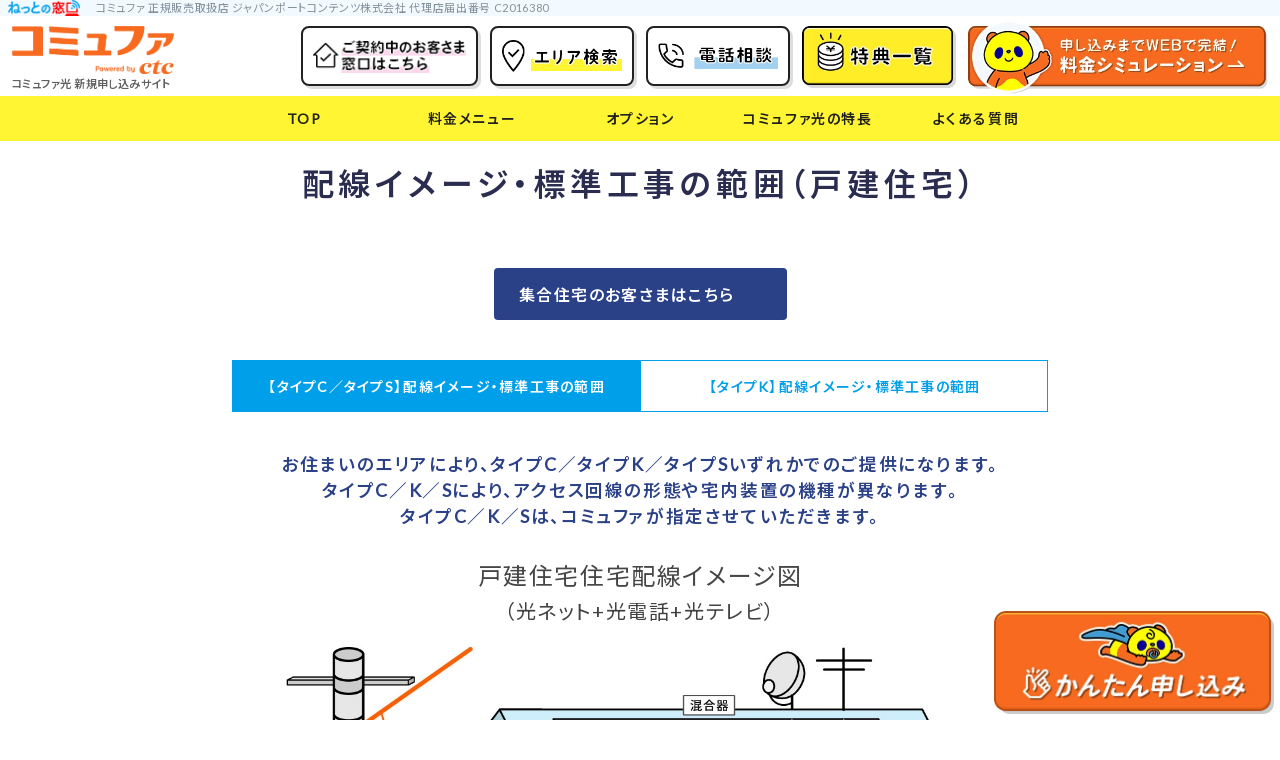

--- FILE ---
content_type: text/html
request_url: https://commufa.netnomadoguchi.jp/service/construction/home/
body_size: 56492
content:
<!DOCTYPE html><html  prefix="og: http://ogp.me/ns#" lang="ja"><head><meta charset="utf-8">
<meta name="viewport" content="width=device-width, initial-scale=1">
<title>配線イメージ・標準工事の範囲_戸建住宅 | コミュファ光 by ねっとの窓口</title>
<link rel="preconnect" href="https://use.typekit.net">
<link rel="preconnect" href="https://p.typekit.net" crossorigin="anonymous">
<link rel="preconnect" href="https://fonts.gstatic.com/" crossorigin="anonymous" data-hid="gf-preconnect">
<link rel="preconnect" href="https://fonts.googleapis.com/" data-hid="gf-origin-preconnect">
<script src="https://use.typekit.net/cvf5zie.js" async></script>
<style id="vuetify-theme-stylesheet">:root {
      --v-theme-background: 255,255,255;
      --v-theme-background-overlay-multiplier: 1;
      --v-theme-surface: 255,255,255;
      --v-theme-surface-overlay-multiplier: 1;
      --v-theme-surface-bright: 255,255,255;
      --v-theme-surface-bright-overlay-multiplier: 1;
      --v-theme-surface-light: 238,238,238;
      --v-theme-surface-light-overlay-multiplier: 1;
      --v-theme-surface-variant: 66,66,66;
      --v-theme-surface-variant-overlay-multiplier: 2;
      --v-theme-on-surface-variant: 238,238,238;
      --v-theme-primary: 24,103,192;
      --v-theme-primary-overlay-multiplier: 2;
      --v-theme-primary-darken-1: 31,85,146;
      --v-theme-primary-darken-1-overlay-multiplier: 2;
      --v-theme-secondary: 72,169,166;
      --v-theme-secondary-overlay-multiplier: 1;
      --v-theme-secondary-darken-1: 1,135,134;
      --v-theme-secondary-darken-1-overlay-multiplier: 1;
      --v-theme-error: 221,44,0;
      --v-theme-error-overlay-multiplier: 2;
      --v-theme-info: 64,196,255;
      --v-theme-info-overlay-multiplier: 1;
      --v-theme-success: 38,166,154;
      --v-theme-success-overlay-multiplier: 1;
      --v-theme-warning: 255,193,7;
      --v-theme-warning-overlay-multiplier: 1;
      --v-theme-main-color0: 14,145,255;
      --v-theme-main-color0-overlay-multiplier: 1;
      --v-theme-main-color1: 255,0,0;
      --v-theme-main-color1-overlay-multiplier: 1;
      --v-theme-main-color2: 237,57,52;
      --v-theme-main-color2-overlay-multiplier: 1;
      --v-theme-main-color3: 25,48,64;
      --v-theme-main-color3-overlay-multiplier: 2;
      --v-theme-main-color4: 242,249,255;
      --v-theme-main-color4-overlay-multiplier: 1;
      --v-theme-c-color0: 42,65,135;
      --v-theme-c-color0-overlay-multiplier: 2;
      --v-theme-c-color1: 235,98,0;
      --v-theme-c-color1-overlay-multiplier: 1;
      --v-theme-c-color2: 254,247,0;
      --v-theme-c-color2-overlay-multiplier: 1;
      --v-theme-c-color3: 0,159,233;
      --v-theme-c-color3-overlay-multiplier: 1;
      --v-theme-c-color4: 231,1,16;
      --v-theme-c-color4-overlay-multiplier: 2;
      --v-theme-c-color5: 245,246,247;
      --v-theme-c-color5-overlay-multiplier: 1;
      --v-theme-c-color6: 255,248,244;
      --v-theme-c-color6-overlay-multiplier: 1;
      --v-theme-c-color7: 43,45,80;
      --v-theme-c-color7-overlay-multiplier: 2;
      --v-theme-c-color8: 247,107,31;
      --v-theme-c-color8-overlay-multiplier: 1;
      --v-theme-c-color9: 255,255,1;
      --v-theme-c-color9-overlay-multiplier: 1;
      --v-theme-c-color10: 160,210,242;
      --v-theme-c-color10-overlay-multiplier: 1;
      --v-theme-secondary-500: 255,221,0;
      --v-theme-secondary-500-overlay-multiplier: 1;
      --v-theme-secondary-600: 255,212,0;
      --v-theme-secondary-600-overlay-multiplier: 1;
      --v-theme-secondary-700: 255,204,0;
      --v-theme-secondary-700-overlay-multiplier: 1;
      --v-theme-secondary-800: 247,194,0;
      --v-theme-secondary-800-overlay-multiplier: 1;
      --v-theme-secondary-900: 242,182,0;
      --v-theme-secondary-900-overlay-multiplier: 1;
      --v-theme-custom-color-1: 243,249,254;
      --v-theme-custom-color-1-overlay-multiplier: 1;
      --v-theme-custom-color-2: 163,239,247;
      --v-theme-custom-color-2-overlay-multiplier: 1;
      --v-theme-custom-color-4: 245,116,42;
      --v-theme-custom-color-4-overlay-multiplier: 1;
      --v-theme-custom-color-3: 250,122,42;
      --v-theme-custom-color-3-overlay-multiplier: 1;
      --v-theme-primary-900: 9,23,98;
      --v-theme-primary-900-overlay-multiplier: 2;
      --v-theme-grey-400: 189,189,189;
      --v-theme-grey-400-overlay-multiplier: 1;
      --v-theme-grey-300: 224,224,224;
      --v-theme-grey-300-overlay-multiplier: 1;
      --v-theme-grey-200: 238,238,238;
      --v-theme-grey-200-overlay-multiplier: 1;
      --v-theme-grey-100: 245,245,245;
      --v-theme-grey-100-overlay-multiplier: 1;
      --v-theme-grey-50: 250,250,250;
      --v-theme-grey-50-overlay-multiplier: 1;
      --v-theme-primary-700: 42,65,135;
      --v-theme-primary-700-overlay-multiplier: 2;
      --v-theme-secondary-400: 255,228,0;
      --v-theme-secondary-400-overlay-multiplier: 1;
      --v-theme-primary-800: 11,48,142;
      --v-theme-primary-800-overlay-multiplier: 2;
      --v-theme-secondary-300: 255,235,51;
      --v-theme-secondary-300-overlay-multiplier: 1;
      --v-theme-secondary-200: 255,240,102;
      --v-theme-secondary-200-overlay-multiplier: 1;
      --v-theme-secondary-100: 255,245,153;
      --v-theme-secondary-100-overlay-multiplier: 1;
      --v-theme-secondary-50: 255,250,204;
      --v-theme-secondary-50-overlay-multiplier: 1;
      --v-theme-secondary-25: 255,255,235;
      --v-theme-secondary-25-overlay-multiplier: 1;
      --v-theme-text-color: 61,67,77;
      --v-theme-text-color-overlay-multiplier: 2;
      --v-theme-grey-900: 33,33,33;
      --v-theme-grey-900-overlay-multiplier: 2;
      --v-theme-grey-800: 66,66,66;
      --v-theme-grey-800-overlay-multiplier: 2;
      --v-theme-grey-700: 97,97,97;
      --v-theme-grey-700-overlay-multiplier: 2;
      --v-theme-grey-600: 117,117,117;
      --v-theme-grey-600-overlay-multiplier: 2;
      --v-theme-grey-500: 158,158,158;
      --v-theme-grey-500-overlay-multiplier: 1;
      --v-theme-black: 0,0,0;
      --v-theme-black-overlay-multiplier: 2;
      --v-theme-white: 255,255,255;
      --v-theme-white-overlay-multiplier: 1;
      --v-theme-on-background: 0,0,0;
      --v-theme-on-surface: 0,0,0;
      --v-theme-on-surface-bright: 0,0,0;
      --v-theme-on-surface-light: 0,0,0;
      --v-theme-on-primary: 255,255,255;
      --v-theme-on-primary-darken-1: 255,255,255;
      --v-theme-on-secondary: 255,255,255;
      --v-theme-on-secondary-darken-1: 255,255,255;
      --v-theme-on-error: 255,255,255;
      --v-theme-on-info: 0,0,0;
      --v-theme-on-success: 255,255,255;
      --v-theme-on-warning: 0,0,0;
      --v-theme-on-main-color0: 255,255,255;
      --v-theme-on-main-color1: 255,255,255;
      --v-theme-on-main-color2: 255,255,255;
      --v-theme-on-main-color3: 255,255,255;
      --v-theme-on-main-color4: 0,0,0;
      --v-theme-on-c-color0: 255,255,255;
      --v-theme-on-c-color1: 255,255,255;
      --v-theme-on-c-color2: 0,0,0;
      --v-theme-on-c-color3: 255,255,255;
      --v-theme-on-c-color4: 255,255,255;
      --v-theme-on-c-color5: 0,0,0;
      --v-theme-on-c-color6: 0,0,0;
      --v-theme-on-c-color7: 255,255,255;
      --v-theme-on-c-color8: 255,255,255;
      --v-theme-on-c-color9: 0,0,0;
      --v-theme-on-c-color10: 0,0,0;
      --v-theme-on-secondary-500: 0,0,0;
      --v-theme-on-secondary-600: 0,0,0;
      --v-theme-on-secondary-700: 0,0,0;
      --v-theme-on-secondary-800: 0,0,0;
      --v-theme-on-secondary-900: 0,0,0;
      --v-theme-on-custom-color-1: 0,0,0;
      --v-theme-on-custom-color-2: 0,0,0;
      --v-theme-on-custom-color-4: 255,255,255;
      --v-theme-on-custom-color-3: 255,255,255;
      --v-theme-on-primary-900: 255,255,255;
      --v-theme-on-grey-400: 0,0,0;
      --v-theme-on-grey-300: 0,0,0;
      --v-theme-on-grey-200: 0,0,0;
      --v-theme-on-grey-100: 0,0,0;
      --v-theme-on-grey-50: 0,0,0;
      --v-theme-on-primary-700: 255,255,255;
      --v-theme-on-secondary-400: 0,0,0;
      --v-theme-on-primary-800: 255,255,255;
      --v-theme-on-secondary-300: 0,0,0;
      --v-theme-on-secondary-200: 0,0,0;
      --v-theme-on-secondary-100: 0,0,0;
      --v-theme-on-secondary-50: 0,0,0;
      --v-theme-on-secondary-25: 0,0,0;
      --v-theme-on-text-color: 255,255,255;
      --v-theme-on-grey-900: 255,255,255;
      --v-theme-on-grey-800: 255,255,255;
      --v-theme-on-grey-700: 255,255,255;
      --v-theme-on-grey-600: 255,255,255;
      --v-theme-on-grey-500: 255,255,255;
      --v-theme-on-black: 255,255,255;
      --v-theme-on-white: 0,0,0;
      --v-border-color: 0, 0, 0;
      --v-border-opacity: 0.12;
      --v-high-emphasis-opacity: 0.87;
      --v-medium-emphasis-opacity: 0.6;
      --v-disabled-opacity: 0.38;
      --v-idle-opacity: 0.04;
      --v-hover-opacity: 0.04;
      --v-focus-opacity: 0.12;
      --v-selected-opacity: 0.08;
      --v-activated-opacity: 0.12;
      --v-pressed-opacity: 0.12;
      --v-dragged-opacity: 0.08;
      --v-theme-kbd: 238, 238, 238;
      --v-theme-on-kbd: 0, 0, 0;
      --v-theme-code: 245, 245, 245;
      --v-theme-on-code: 0, 0, 0;
    }
    .v-theme--light {
      color-scheme: normal;
      --v-theme-background: 255,255,255;
      --v-theme-background-overlay-multiplier: 1;
      --v-theme-surface: 255,255,255;
      --v-theme-surface-overlay-multiplier: 1;
      --v-theme-surface-bright: 255,255,255;
      --v-theme-surface-bright-overlay-multiplier: 1;
      --v-theme-surface-light: 238,238,238;
      --v-theme-surface-light-overlay-multiplier: 1;
      --v-theme-surface-variant: 66,66,66;
      --v-theme-surface-variant-overlay-multiplier: 2;
      --v-theme-on-surface-variant: 238,238,238;
      --v-theme-primary: 24,103,192;
      --v-theme-primary-overlay-multiplier: 2;
      --v-theme-primary-darken-1: 31,85,146;
      --v-theme-primary-darken-1-overlay-multiplier: 2;
      --v-theme-secondary: 72,169,166;
      --v-theme-secondary-overlay-multiplier: 1;
      --v-theme-secondary-darken-1: 1,135,134;
      --v-theme-secondary-darken-1-overlay-multiplier: 1;
      --v-theme-error: 221,44,0;
      --v-theme-error-overlay-multiplier: 2;
      --v-theme-info: 64,196,255;
      --v-theme-info-overlay-multiplier: 1;
      --v-theme-success: 38,166,154;
      --v-theme-success-overlay-multiplier: 1;
      --v-theme-warning: 255,193,7;
      --v-theme-warning-overlay-multiplier: 1;
      --v-theme-main-color0: 14,145,255;
      --v-theme-main-color0-overlay-multiplier: 1;
      --v-theme-main-color1: 255,0,0;
      --v-theme-main-color1-overlay-multiplier: 1;
      --v-theme-main-color2: 237,57,52;
      --v-theme-main-color2-overlay-multiplier: 1;
      --v-theme-main-color3: 25,48,64;
      --v-theme-main-color3-overlay-multiplier: 2;
      --v-theme-main-color4: 242,249,255;
      --v-theme-main-color4-overlay-multiplier: 1;
      --v-theme-c-color0: 42,65,135;
      --v-theme-c-color0-overlay-multiplier: 2;
      --v-theme-c-color1: 235,98,0;
      --v-theme-c-color1-overlay-multiplier: 1;
      --v-theme-c-color2: 254,247,0;
      --v-theme-c-color2-overlay-multiplier: 1;
      --v-theme-c-color3: 0,159,233;
      --v-theme-c-color3-overlay-multiplier: 1;
      --v-theme-c-color4: 231,1,16;
      --v-theme-c-color4-overlay-multiplier: 2;
      --v-theme-c-color5: 245,246,247;
      --v-theme-c-color5-overlay-multiplier: 1;
      --v-theme-c-color6: 255,248,244;
      --v-theme-c-color6-overlay-multiplier: 1;
      --v-theme-c-color7: 43,45,80;
      --v-theme-c-color7-overlay-multiplier: 2;
      --v-theme-c-color8: 247,107,31;
      --v-theme-c-color8-overlay-multiplier: 1;
      --v-theme-c-color9: 255,255,1;
      --v-theme-c-color9-overlay-multiplier: 1;
      --v-theme-c-color10: 160,210,242;
      --v-theme-c-color10-overlay-multiplier: 1;
      --v-theme-secondary-500: 255,221,0;
      --v-theme-secondary-500-overlay-multiplier: 1;
      --v-theme-secondary-600: 255,212,0;
      --v-theme-secondary-600-overlay-multiplier: 1;
      --v-theme-secondary-700: 255,204,0;
      --v-theme-secondary-700-overlay-multiplier: 1;
      --v-theme-secondary-800: 247,194,0;
      --v-theme-secondary-800-overlay-multiplier: 1;
      --v-theme-secondary-900: 242,182,0;
      --v-theme-secondary-900-overlay-multiplier: 1;
      --v-theme-custom-color-1: 243,249,254;
      --v-theme-custom-color-1-overlay-multiplier: 1;
      --v-theme-custom-color-2: 163,239,247;
      --v-theme-custom-color-2-overlay-multiplier: 1;
      --v-theme-custom-color-4: 245,116,42;
      --v-theme-custom-color-4-overlay-multiplier: 1;
      --v-theme-custom-color-3: 250,122,42;
      --v-theme-custom-color-3-overlay-multiplier: 1;
      --v-theme-primary-900: 9,23,98;
      --v-theme-primary-900-overlay-multiplier: 2;
      --v-theme-grey-400: 189,189,189;
      --v-theme-grey-400-overlay-multiplier: 1;
      --v-theme-grey-300: 224,224,224;
      --v-theme-grey-300-overlay-multiplier: 1;
      --v-theme-grey-200: 238,238,238;
      --v-theme-grey-200-overlay-multiplier: 1;
      --v-theme-grey-100: 245,245,245;
      --v-theme-grey-100-overlay-multiplier: 1;
      --v-theme-grey-50: 250,250,250;
      --v-theme-grey-50-overlay-multiplier: 1;
      --v-theme-primary-700: 42,65,135;
      --v-theme-primary-700-overlay-multiplier: 2;
      --v-theme-secondary-400: 255,228,0;
      --v-theme-secondary-400-overlay-multiplier: 1;
      --v-theme-primary-800: 11,48,142;
      --v-theme-primary-800-overlay-multiplier: 2;
      --v-theme-secondary-300: 255,235,51;
      --v-theme-secondary-300-overlay-multiplier: 1;
      --v-theme-secondary-200: 255,240,102;
      --v-theme-secondary-200-overlay-multiplier: 1;
      --v-theme-secondary-100: 255,245,153;
      --v-theme-secondary-100-overlay-multiplier: 1;
      --v-theme-secondary-50: 255,250,204;
      --v-theme-secondary-50-overlay-multiplier: 1;
      --v-theme-secondary-25: 255,255,235;
      --v-theme-secondary-25-overlay-multiplier: 1;
      --v-theme-text-color: 61,67,77;
      --v-theme-text-color-overlay-multiplier: 2;
      --v-theme-grey-900: 33,33,33;
      --v-theme-grey-900-overlay-multiplier: 2;
      --v-theme-grey-800: 66,66,66;
      --v-theme-grey-800-overlay-multiplier: 2;
      --v-theme-grey-700: 97,97,97;
      --v-theme-grey-700-overlay-multiplier: 2;
      --v-theme-grey-600: 117,117,117;
      --v-theme-grey-600-overlay-multiplier: 2;
      --v-theme-grey-500: 158,158,158;
      --v-theme-grey-500-overlay-multiplier: 1;
      --v-theme-black: 0,0,0;
      --v-theme-black-overlay-multiplier: 2;
      --v-theme-white: 255,255,255;
      --v-theme-white-overlay-multiplier: 1;
      --v-theme-on-background: 0,0,0;
      --v-theme-on-surface: 0,0,0;
      --v-theme-on-surface-bright: 0,0,0;
      --v-theme-on-surface-light: 0,0,0;
      --v-theme-on-primary: 255,255,255;
      --v-theme-on-primary-darken-1: 255,255,255;
      --v-theme-on-secondary: 255,255,255;
      --v-theme-on-secondary-darken-1: 255,255,255;
      --v-theme-on-error: 255,255,255;
      --v-theme-on-info: 0,0,0;
      --v-theme-on-success: 255,255,255;
      --v-theme-on-warning: 0,0,0;
      --v-theme-on-main-color0: 255,255,255;
      --v-theme-on-main-color1: 255,255,255;
      --v-theme-on-main-color2: 255,255,255;
      --v-theme-on-main-color3: 255,255,255;
      --v-theme-on-main-color4: 0,0,0;
      --v-theme-on-c-color0: 255,255,255;
      --v-theme-on-c-color1: 255,255,255;
      --v-theme-on-c-color2: 0,0,0;
      --v-theme-on-c-color3: 255,255,255;
      --v-theme-on-c-color4: 255,255,255;
      --v-theme-on-c-color5: 0,0,0;
      --v-theme-on-c-color6: 0,0,0;
      --v-theme-on-c-color7: 255,255,255;
      --v-theme-on-c-color8: 255,255,255;
      --v-theme-on-c-color9: 0,0,0;
      --v-theme-on-c-color10: 0,0,0;
      --v-theme-on-secondary-500: 0,0,0;
      --v-theme-on-secondary-600: 0,0,0;
      --v-theme-on-secondary-700: 0,0,0;
      --v-theme-on-secondary-800: 0,0,0;
      --v-theme-on-secondary-900: 0,0,0;
      --v-theme-on-custom-color-1: 0,0,0;
      --v-theme-on-custom-color-2: 0,0,0;
      --v-theme-on-custom-color-4: 255,255,255;
      --v-theme-on-custom-color-3: 255,255,255;
      --v-theme-on-primary-900: 255,255,255;
      --v-theme-on-grey-400: 0,0,0;
      --v-theme-on-grey-300: 0,0,0;
      --v-theme-on-grey-200: 0,0,0;
      --v-theme-on-grey-100: 0,0,0;
      --v-theme-on-grey-50: 0,0,0;
      --v-theme-on-primary-700: 255,255,255;
      --v-theme-on-secondary-400: 0,0,0;
      --v-theme-on-primary-800: 255,255,255;
      --v-theme-on-secondary-300: 0,0,0;
      --v-theme-on-secondary-200: 0,0,0;
      --v-theme-on-secondary-100: 0,0,0;
      --v-theme-on-secondary-50: 0,0,0;
      --v-theme-on-secondary-25: 0,0,0;
      --v-theme-on-text-color: 255,255,255;
      --v-theme-on-grey-900: 255,255,255;
      --v-theme-on-grey-800: 255,255,255;
      --v-theme-on-grey-700: 255,255,255;
      --v-theme-on-grey-600: 255,255,255;
      --v-theme-on-grey-500: 255,255,255;
      --v-theme-on-black: 255,255,255;
      --v-theme-on-white: 0,0,0;
      --v-border-color: 0, 0, 0;
      --v-border-opacity: 0.12;
      --v-high-emphasis-opacity: 0.87;
      --v-medium-emphasis-opacity: 0.6;
      --v-disabled-opacity: 0.38;
      --v-idle-opacity: 0.04;
      --v-hover-opacity: 0.04;
      --v-focus-opacity: 0.12;
      --v-selected-opacity: 0.08;
      --v-activated-opacity: 0.12;
      --v-pressed-opacity: 0.12;
      --v-dragged-opacity: 0.08;
      --v-theme-kbd: 238, 238, 238;
      --v-theme-on-kbd: 0, 0, 0;
      --v-theme-code: 245, 245, 245;
      --v-theme-on-code: 0, 0, 0;
    }
    .v-theme--dark {
      color-scheme: dark;
      --v-theme-background: 18,18,18;
      --v-theme-background-overlay-multiplier: 1;
      --v-theme-surface: 33,33,33;
      --v-theme-surface-overlay-multiplier: 1;
      --v-theme-surface-bright: 204,191,214;
      --v-theme-surface-bright-overlay-multiplier: 2;
      --v-theme-surface-light: 66,66,66;
      --v-theme-surface-light-overlay-multiplier: 1;
      --v-theme-surface-variant: 200,200,200;
      --v-theme-surface-variant-overlay-multiplier: 2;
      --v-theme-on-surface-variant: 0,0,0;
      --v-theme-primary: 33,150,243;
      --v-theme-primary-overlay-multiplier: 2;
      --v-theme-primary-darken-1: 39,124,193;
      --v-theme-primary-darken-1-overlay-multiplier: 2;
      --v-theme-secondary: 84,182,178;
      --v-theme-secondary-overlay-multiplier: 2;
      --v-theme-secondary-darken-1: 72,169,166;
      --v-theme-secondary-darken-1-overlay-multiplier: 2;
      --v-theme-error: 207,102,121;
      --v-theme-error-overlay-multiplier: 2;
      --v-theme-info: 33,150,243;
      --v-theme-info-overlay-multiplier: 2;
      --v-theme-success: 76,175,80;
      --v-theme-success-overlay-multiplier: 2;
      --v-theme-warning: 251,140,0;
      --v-theme-warning-overlay-multiplier: 2;
      --v-theme-on-background: 255,255,255;
      --v-theme-on-surface: 255,255,255;
      --v-theme-on-surface-bright: 0,0,0;
      --v-theme-on-surface-light: 255,255,255;
      --v-theme-on-primary: 255,255,255;
      --v-theme-on-primary-darken-1: 255,255,255;
      --v-theme-on-secondary: 255,255,255;
      --v-theme-on-secondary-darken-1: 255,255,255;
      --v-theme-on-error: 255,255,255;
      --v-theme-on-info: 255,255,255;
      --v-theme-on-success: 255,255,255;
      --v-theme-on-warning: 255,255,255;
      --v-border-color: 255, 255, 255;
      --v-border-opacity: 0.12;
      --v-high-emphasis-opacity: 1;
      --v-medium-emphasis-opacity: 0.7;
      --v-disabled-opacity: 0.5;
      --v-idle-opacity: 0.1;
      --v-hover-opacity: 0.04;
      --v-focus-opacity: 0.12;
      --v-selected-opacity: 0.08;
      --v-activated-opacity: 0.12;
      --v-pressed-opacity: 0.16;
      --v-dragged-opacity: 0.08;
      --v-theme-kbd: 66, 66, 66;
      --v-theme-on-kbd: 255, 255, 255;
      --v-theme-code: 52, 52, 52;
      --v-theme-on-code: 204, 204, 204;
    }
    .bg-background {
      --v-theme-overlay-multiplier: var(--v-theme-background-overlay-multiplier);
      background-color: rgb(var(--v-theme-background)) !important;
      color: rgb(var(--v-theme-on-background)) !important;
    }
    .bg-surface {
      --v-theme-overlay-multiplier: var(--v-theme-surface-overlay-multiplier);
      background-color: rgb(var(--v-theme-surface)) !important;
      color: rgb(var(--v-theme-on-surface)) !important;
    }
    .bg-surface-bright {
      --v-theme-overlay-multiplier: var(--v-theme-surface-bright-overlay-multiplier);
      background-color: rgb(var(--v-theme-surface-bright)) !important;
      color: rgb(var(--v-theme-on-surface-bright)) !important;
    }
    .bg-surface-light {
      --v-theme-overlay-multiplier: var(--v-theme-surface-light-overlay-multiplier);
      background-color: rgb(var(--v-theme-surface-light)) !important;
      color: rgb(var(--v-theme-on-surface-light)) !important;
    }
    .bg-surface-variant {
      --v-theme-overlay-multiplier: var(--v-theme-surface-variant-overlay-multiplier);
      background-color: rgb(var(--v-theme-surface-variant)) !important;
      color: rgb(var(--v-theme-on-surface-variant)) !important;
    }
    .bg-primary {
      --v-theme-overlay-multiplier: var(--v-theme-primary-overlay-multiplier);
      background-color: rgb(var(--v-theme-primary)) !important;
      color: rgb(var(--v-theme-on-primary)) !important;
    }
    .bg-primary-darken-1 {
      --v-theme-overlay-multiplier: var(--v-theme-primary-darken-1-overlay-multiplier);
      background-color: rgb(var(--v-theme-primary-darken-1)) !important;
      color: rgb(var(--v-theme-on-primary-darken-1)) !important;
    }
    .bg-secondary {
      --v-theme-overlay-multiplier: var(--v-theme-secondary-overlay-multiplier);
      background-color: rgb(var(--v-theme-secondary)) !important;
      color: rgb(var(--v-theme-on-secondary)) !important;
    }
    .bg-secondary-darken-1 {
      --v-theme-overlay-multiplier: var(--v-theme-secondary-darken-1-overlay-multiplier);
      background-color: rgb(var(--v-theme-secondary-darken-1)) !important;
      color: rgb(var(--v-theme-on-secondary-darken-1)) !important;
    }
    .bg-error {
      --v-theme-overlay-multiplier: var(--v-theme-error-overlay-multiplier);
      background-color: rgb(var(--v-theme-error)) !important;
      color: rgb(var(--v-theme-on-error)) !important;
    }
    .bg-info {
      --v-theme-overlay-multiplier: var(--v-theme-info-overlay-multiplier);
      background-color: rgb(var(--v-theme-info)) !important;
      color: rgb(var(--v-theme-on-info)) !important;
    }
    .bg-success {
      --v-theme-overlay-multiplier: var(--v-theme-success-overlay-multiplier);
      background-color: rgb(var(--v-theme-success)) !important;
      color: rgb(var(--v-theme-on-success)) !important;
    }
    .bg-warning {
      --v-theme-overlay-multiplier: var(--v-theme-warning-overlay-multiplier);
      background-color: rgb(var(--v-theme-warning)) !important;
      color: rgb(var(--v-theme-on-warning)) !important;
    }
    .bg-main-color0 {
      --v-theme-overlay-multiplier: var(--v-theme-main-color0-overlay-multiplier);
      background-color: rgb(var(--v-theme-main-color0)) !important;
      color: rgb(var(--v-theme-on-main-color0)) !important;
    }
    .bg-main-color1 {
      --v-theme-overlay-multiplier: var(--v-theme-main-color1-overlay-multiplier);
      background-color: rgb(var(--v-theme-main-color1)) !important;
      color: rgb(var(--v-theme-on-main-color1)) !important;
    }
    .bg-main-color2 {
      --v-theme-overlay-multiplier: var(--v-theme-main-color2-overlay-multiplier);
      background-color: rgb(var(--v-theme-main-color2)) !important;
      color: rgb(var(--v-theme-on-main-color2)) !important;
    }
    .bg-main-color3 {
      --v-theme-overlay-multiplier: var(--v-theme-main-color3-overlay-multiplier);
      background-color: rgb(var(--v-theme-main-color3)) !important;
      color: rgb(var(--v-theme-on-main-color3)) !important;
    }
    .bg-main-color4 {
      --v-theme-overlay-multiplier: var(--v-theme-main-color4-overlay-multiplier);
      background-color: rgb(var(--v-theme-main-color4)) !important;
      color: rgb(var(--v-theme-on-main-color4)) !important;
    }
    .bg-c-color0 {
      --v-theme-overlay-multiplier: var(--v-theme-c-color0-overlay-multiplier);
      background-color: rgb(var(--v-theme-c-color0)) !important;
      color: rgb(var(--v-theme-on-c-color0)) !important;
    }
    .bg-c-color1 {
      --v-theme-overlay-multiplier: var(--v-theme-c-color1-overlay-multiplier);
      background-color: rgb(var(--v-theme-c-color1)) !important;
      color: rgb(var(--v-theme-on-c-color1)) !important;
    }
    .bg-c-color2 {
      --v-theme-overlay-multiplier: var(--v-theme-c-color2-overlay-multiplier);
      background-color: rgb(var(--v-theme-c-color2)) !important;
      color: rgb(var(--v-theme-on-c-color2)) !important;
    }
    .bg-c-color3 {
      --v-theme-overlay-multiplier: var(--v-theme-c-color3-overlay-multiplier);
      background-color: rgb(var(--v-theme-c-color3)) !important;
      color: rgb(var(--v-theme-on-c-color3)) !important;
    }
    .bg-c-color4 {
      --v-theme-overlay-multiplier: var(--v-theme-c-color4-overlay-multiplier);
      background-color: rgb(var(--v-theme-c-color4)) !important;
      color: rgb(var(--v-theme-on-c-color4)) !important;
    }
    .bg-c-color5 {
      --v-theme-overlay-multiplier: var(--v-theme-c-color5-overlay-multiplier);
      background-color: rgb(var(--v-theme-c-color5)) !important;
      color: rgb(var(--v-theme-on-c-color5)) !important;
    }
    .bg-c-color6 {
      --v-theme-overlay-multiplier: var(--v-theme-c-color6-overlay-multiplier);
      background-color: rgb(var(--v-theme-c-color6)) !important;
      color: rgb(var(--v-theme-on-c-color6)) !important;
    }
    .bg-c-color7 {
      --v-theme-overlay-multiplier: var(--v-theme-c-color7-overlay-multiplier);
      background-color: rgb(var(--v-theme-c-color7)) !important;
      color: rgb(var(--v-theme-on-c-color7)) !important;
    }
    .bg-c-color8 {
      --v-theme-overlay-multiplier: var(--v-theme-c-color8-overlay-multiplier);
      background-color: rgb(var(--v-theme-c-color8)) !important;
      color: rgb(var(--v-theme-on-c-color8)) !important;
    }
    .bg-c-color9 {
      --v-theme-overlay-multiplier: var(--v-theme-c-color9-overlay-multiplier);
      background-color: rgb(var(--v-theme-c-color9)) !important;
      color: rgb(var(--v-theme-on-c-color9)) !important;
    }
    .bg-c-color10 {
      --v-theme-overlay-multiplier: var(--v-theme-c-color10-overlay-multiplier);
      background-color: rgb(var(--v-theme-c-color10)) !important;
      color: rgb(var(--v-theme-on-c-color10)) !important;
    }
    .bg-secondary-500 {
      --v-theme-overlay-multiplier: var(--v-theme-secondary-500-overlay-multiplier);
      background-color: rgb(var(--v-theme-secondary-500)) !important;
      color: rgb(var(--v-theme-on-secondary-500)) !important;
    }
    .bg-secondary-600 {
      --v-theme-overlay-multiplier: var(--v-theme-secondary-600-overlay-multiplier);
      background-color: rgb(var(--v-theme-secondary-600)) !important;
      color: rgb(var(--v-theme-on-secondary-600)) !important;
    }
    .bg-secondary-700 {
      --v-theme-overlay-multiplier: var(--v-theme-secondary-700-overlay-multiplier);
      background-color: rgb(var(--v-theme-secondary-700)) !important;
      color: rgb(var(--v-theme-on-secondary-700)) !important;
    }
    .bg-secondary-800 {
      --v-theme-overlay-multiplier: var(--v-theme-secondary-800-overlay-multiplier);
      background-color: rgb(var(--v-theme-secondary-800)) !important;
      color: rgb(var(--v-theme-on-secondary-800)) !important;
    }
    .bg-secondary-900 {
      --v-theme-overlay-multiplier: var(--v-theme-secondary-900-overlay-multiplier);
      background-color: rgb(var(--v-theme-secondary-900)) !important;
      color: rgb(var(--v-theme-on-secondary-900)) !important;
    }
    .bg-custom-color-1 {
      --v-theme-overlay-multiplier: var(--v-theme-custom-color-1-overlay-multiplier);
      background-color: rgb(var(--v-theme-custom-color-1)) !important;
      color: rgb(var(--v-theme-on-custom-color-1)) !important;
    }
    .bg-custom-color-2 {
      --v-theme-overlay-multiplier: var(--v-theme-custom-color-2-overlay-multiplier);
      background-color: rgb(var(--v-theme-custom-color-2)) !important;
      color: rgb(var(--v-theme-on-custom-color-2)) !important;
    }
    .bg-custom-color-4 {
      --v-theme-overlay-multiplier: var(--v-theme-custom-color-4-overlay-multiplier);
      background-color: rgb(var(--v-theme-custom-color-4)) !important;
      color: rgb(var(--v-theme-on-custom-color-4)) !important;
    }
    .bg-custom-color-3 {
      --v-theme-overlay-multiplier: var(--v-theme-custom-color-3-overlay-multiplier);
      background-color: rgb(var(--v-theme-custom-color-3)) !important;
      color: rgb(var(--v-theme-on-custom-color-3)) !important;
    }
    .bg-primary-900 {
      --v-theme-overlay-multiplier: var(--v-theme-primary-900-overlay-multiplier);
      background-color: rgb(var(--v-theme-primary-900)) !important;
      color: rgb(var(--v-theme-on-primary-900)) !important;
    }
    .bg-grey-400 {
      --v-theme-overlay-multiplier: var(--v-theme-grey-400-overlay-multiplier);
      background-color: rgb(var(--v-theme-grey-400)) !important;
      color: rgb(var(--v-theme-on-grey-400)) !important;
    }
    .bg-grey-300 {
      --v-theme-overlay-multiplier: var(--v-theme-grey-300-overlay-multiplier);
      background-color: rgb(var(--v-theme-grey-300)) !important;
      color: rgb(var(--v-theme-on-grey-300)) !important;
    }
    .bg-grey-200 {
      --v-theme-overlay-multiplier: var(--v-theme-grey-200-overlay-multiplier);
      background-color: rgb(var(--v-theme-grey-200)) !important;
      color: rgb(var(--v-theme-on-grey-200)) !important;
    }
    .bg-grey-100 {
      --v-theme-overlay-multiplier: var(--v-theme-grey-100-overlay-multiplier);
      background-color: rgb(var(--v-theme-grey-100)) !important;
      color: rgb(var(--v-theme-on-grey-100)) !important;
    }
    .bg-grey-50 {
      --v-theme-overlay-multiplier: var(--v-theme-grey-50-overlay-multiplier);
      background-color: rgb(var(--v-theme-grey-50)) !important;
      color: rgb(var(--v-theme-on-grey-50)) !important;
    }
    .bg-primary-700 {
      --v-theme-overlay-multiplier: var(--v-theme-primary-700-overlay-multiplier);
      background-color: rgb(var(--v-theme-primary-700)) !important;
      color: rgb(var(--v-theme-on-primary-700)) !important;
    }
    .bg-secondary-400 {
      --v-theme-overlay-multiplier: var(--v-theme-secondary-400-overlay-multiplier);
      background-color: rgb(var(--v-theme-secondary-400)) !important;
      color: rgb(var(--v-theme-on-secondary-400)) !important;
    }
    .bg-primary-800 {
      --v-theme-overlay-multiplier: var(--v-theme-primary-800-overlay-multiplier);
      background-color: rgb(var(--v-theme-primary-800)) !important;
      color: rgb(var(--v-theme-on-primary-800)) !important;
    }
    .bg-secondary-300 {
      --v-theme-overlay-multiplier: var(--v-theme-secondary-300-overlay-multiplier);
      background-color: rgb(var(--v-theme-secondary-300)) !important;
      color: rgb(var(--v-theme-on-secondary-300)) !important;
    }
    .bg-secondary-200 {
      --v-theme-overlay-multiplier: var(--v-theme-secondary-200-overlay-multiplier);
      background-color: rgb(var(--v-theme-secondary-200)) !important;
      color: rgb(var(--v-theme-on-secondary-200)) !important;
    }
    .bg-secondary-100 {
      --v-theme-overlay-multiplier: var(--v-theme-secondary-100-overlay-multiplier);
      background-color: rgb(var(--v-theme-secondary-100)) !important;
      color: rgb(var(--v-theme-on-secondary-100)) !important;
    }
    .bg-secondary-50 {
      --v-theme-overlay-multiplier: var(--v-theme-secondary-50-overlay-multiplier);
      background-color: rgb(var(--v-theme-secondary-50)) !important;
      color: rgb(var(--v-theme-on-secondary-50)) !important;
    }
    .bg-secondary-25 {
      --v-theme-overlay-multiplier: var(--v-theme-secondary-25-overlay-multiplier);
      background-color: rgb(var(--v-theme-secondary-25)) !important;
      color: rgb(var(--v-theme-on-secondary-25)) !important;
    }
    .bg-text-color {
      --v-theme-overlay-multiplier: var(--v-theme-text-color-overlay-multiplier);
      background-color: rgb(var(--v-theme-text-color)) !important;
      color: rgb(var(--v-theme-on-text-color)) !important;
    }
    .bg-grey-900 {
      --v-theme-overlay-multiplier: var(--v-theme-grey-900-overlay-multiplier);
      background-color: rgb(var(--v-theme-grey-900)) !important;
      color: rgb(var(--v-theme-on-grey-900)) !important;
    }
    .bg-grey-800 {
      --v-theme-overlay-multiplier: var(--v-theme-grey-800-overlay-multiplier);
      background-color: rgb(var(--v-theme-grey-800)) !important;
      color: rgb(var(--v-theme-on-grey-800)) !important;
    }
    .bg-grey-700 {
      --v-theme-overlay-multiplier: var(--v-theme-grey-700-overlay-multiplier);
      background-color: rgb(var(--v-theme-grey-700)) !important;
      color: rgb(var(--v-theme-on-grey-700)) !important;
    }
    .bg-grey-600 {
      --v-theme-overlay-multiplier: var(--v-theme-grey-600-overlay-multiplier);
      background-color: rgb(var(--v-theme-grey-600)) !important;
      color: rgb(var(--v-theme-on-grey-600)) !important;
    }
    .bg-grey-500 {
      --v-theme-overlay-multiplier: var(--v-theme-grey-500-overlay-multiplier);
      background-color: rgb(var(--v-theme-grey-500)) !important;
      color: rgb(var(--v-theme-on-grey-500)) !important;
    }
    .bg-black {
      --v-theme-overlay-multiplier: var(--v-theme-black-overlay-multiplier);
      background-color: rgb(var(--v-theme-black)) !important;
      color: rgb(var(--v-theme-on-black)) !important;
    }
    .bg-white {
      --v-theme-overlay-multiplier: var(--v-theme-white-overlay-multiplier);
      background-color: rgb(var(--v-theme-white)) !important;
      color: rgb(var(--v-theme-on-white)) !important;
    }
    .text-background {
      color: rgb(var(--v-theme-background)) !important;
    }
    .border-background {
      --v-border-color: var(--v-theme-background);
    }
    .text-surface {
      color: rgb(var(--v-theme-surface)) !important;
    }
    .border-surface {
      --v-border-color: var(--v-theme-surface);
    }
    .text-surface-bright {
      color: rgb(var(--v-theme-surface-bright)) !important;
    }
    .border-surface-bright {
      --v-border-color: var(--v-theme-surface-bright);
    }
    .text-surface-light {
      color: rgb(var(--v-theme-surface-light)) !important;
    }
    .border-surface-light {
      --v-border-color: var(--v-theme-surface-light);
    }
    .text-surface-variant {
      color: rgb(var(--v-theme-surface-variant)) !important;
    }
    .border-surface-variant {
      --v-border-color: var(--v-theme-surface-variant);
    }
    .on-surface-variant {
      color: rgb(var(--v-theme-on-surface-variant)) !important;
    }
    .text-primary {
      color: rgb(var(--v-theme-primary)) !important;
    }
    .border-primary {
      --v-border-color: var(--v-theme-primary);
    }
    .text-primary-darken-1 {
      color: rgb(var(--v-theme-primary-darken-1)) !important;
    }
    .border-primary-darken-1 {
      --v-border-color: var(--v-theme-primary-darken-1);
    }
    .text-secondary {
      color: rgb(var(--v-theme-secondary)) !important;
    }
    .border-secondary {
      --v-border-color: var(--v-theme-secondary);
    }
    .text-secondary-darken-1 {
      color: rgb(var(--v-theme-secondary-darken-1)) !important;
    }
    .border-secondary-darken-1 {
      --v-border-color: var(--v-theme-secondary-darken-1);
    }
    .text-error {
      color: rgb(var(--v-theme-error)) !important;
    }
    .border-error {
      --v-border-color: var(--v-theme-error);
    }
    .text-info {
      color: rgb(var(--v-theme-info)) !important;
    }
    .border-info {
      --v-border-color: var(--v-theme-info);
    }
    .text-success {
      color: rgb(var(--v-theme-success)) !important;
    }
    .border-success {
      --v-border-color: var(--v-theme-success);
    }
    .text-warning {
      color: rgb(var(--v-theme-warning)) !important;
    }
    .border-warning {
      --v-border-color: var(--v-theme-warning);
    }
    .text-main-color0 {
      color: rgb(var(--v-theme-main-color0)) !important;
    }
    .border-main-color0 {
      --v-border-color: var(--v-theme-main-color0);
    }
    .text-main-color1 {
      color: rgb(var(--v-theme-main-color1)) !important;
    }
    .border-main-color1 {
      --v-border-color: var(--v-theme-main-color1);
    }
    .text-main-color2 {
      color: rgb(var(--v-theme-main-color2)) !important;
    }
    .border-main-color2 {
      --v-border-color: var(--v-theme-main-color2);
    }
    .text-main-color3 {
      color: rgb(var(--v-theme-main-color3)) !important;
    }
    .border-main-color3 {
      --v-border-color: var(--v-theme-main-color3);
    }
    .text-main-color4 {
      color: rgb(var(--v-theme-main-color4)) !important;
    }
    .border-main-color4 {
      --v-border-color: var(--v-theme-main-color4);
    }
    .text-c-color0 {
      color: rgb(var(--v-theme-c-color0)) !important;
    }
    .border-c-color0 {
      --v-border-color: var(--v-theme-c-color0);
    }
    .text-c-color1 {
      color: rgb(var(--v-theme-c-color1)) !important;
    }
    .border-c-color1 {
      --v-border-color: var(--v-theme-c-color1);
    }
    .text-c-color2 {
      color: rgb(var(--v-theme-c-color2)) !important;
    }
    .border-c-color2 {
      --v-border-color: var(--v-theme-c-color2);
    }
    .text-c-color3 {
      color: rgb(var(--v-theme-c-color3)) !important;
    }
    .border-c-color3 {
      --v-border-color: var(--v-theme-c-color3);
    }
    .text-c-color4 {
      color: rgb(var(--v-theme-c-color4)) !important;
    }
    .border-c-color4 {
      --v-border-color: var(--v-theme-c-color4);
    }
    .text-c-color5 {
      color: rgb(var(--v-theme-c-color5)) !important;
    }
    .border-c-color5 {
      --v-border-color: var(--v-theme-c-color5);
    }
    .text-c-color6 {
      color: rgb(var(--v-theme-c-color6)) !important;
    }
    .border-c-color6 {
      --v-border-color: var(--v-theme-c-color6);
    }
    .text-c-color7 {
      color: rgb(var(--v-theme-c-color7)) !important;
    }
    .border-c-color7 {
      --v-border-color: var(--v-theme-c-color7);
    }
    .text-c-color8 {
      color: rgb(var(--v-theme-c-color8)) !important;
    }
    .border-c-color8 {
      --v-border-color: var(--v-theme-c-color8);
    }
    .text-c-color9 {
      color: rgb(var(--v-theme-c-color9)) !important;
    }
    .border-c-color9 {
      --v-border-color: var(--v-theme-c-color9);
    }
    .text-c-color10 {
      color: rgb(var(--v-theme-c-color10)) !important;
    }
    .border-c-color10 {
      --v-border-color: var(--v-theme-c-color10);
    }
    .text-secondary-500 {
      color: rgb(var(--v-theme-secondary-500)) !important;
    }
    .border-secondary-500 {
      --v-border-color: var(--v-theme-secondary-500);
    }
    .text-secondary-600 {
      color: rgb(var(--v-theme-secondary-600)) !important;
    }
    .border-secondary-600 {
      --v-border-color: var(--v-theme-secondary-600);
    }
    .text-secondary-700 {
      color: rgb(var(--v-theme-secondary-700)) !important;
    }
    .border-secondary-700 {
      --v-border-color: var(--v-theme-secondary-700);
    }
    .text-secondary-800 {
      color: rgb(var(--v-theme-secondary-800)) !important;
    }
    .border-secondary-800 {
      --v-border-color: var(--v-theme-secondary-800);
    }
    .text-secondary-900 {
      color: rgb(var(--v-theme-secondary-900)) !important;
    }
    .border-secondary-900 {
      --v-border-color: var(--v-theme-secondary-900);
    }
    .text-custom-color-1 {
      color: rgb(var(--v-theme-custom-color-1)) !important;
    }
    .border-custom-color-1 {
      --v-border-color: var(--v-theme-custom-color-1);
    }
    .text-custom-color-2 {
      color: rgb(var(--v-theme-custom-color-2)) !important;
    }
    .border-custom-color-2 {
      --v-border-color: var(--v-theme-custom-color-2);
    }
    .text-custom-color-4 {
      color: rgb(var(--v-theme-custom-color-4)) !important;
    }
    .border-custom-color-4 {
      --v-border-color: var(--v-theme-custom-color-4);
    }
    .text-custom-color-3 {
      color: rgb(var(--v-theme-custom-color-3)) !important;
    }
    .border-custom-color-3 {
      --v-border-color: var(--v-theme-custom-color-3);
    }
    .text-primary-900 {
      color: rgb(var(--v-theme-primary-900)) !important;
    }
    .border-primary-900 {
      --v-border-color: var(--v-theme-primary-900);
    }
    .text-grey-400 {
      color: rgb(var(--v-theme-grey-400)) !important;
    }
    .border-grey-400 {
      --v-border-color: var(--v-theme-grey-400);
    }
    .text-grey-300 {
      color: rgb(var(--v-theme-grey-300)) !important;
    }
    .border-grey-300 {
      --v-border-color: var(--v-theme-grey-300);
    }
    .text-grey-200 {
      color: rgb(var(--v-theme-grey-200)) !important;
    }
    .border-grey-200 {
      --v-border-color: var(--v-theme-grey-200);
    }
    .text-grey-100 {
      color: rgb(var(--v-theme-grey-100)) !important;
    }
    .border-grey-100 {
      --v-border-color: var(--v-theme-grey-100);
    }
    .text-grey-50 {
      color: rgb(var(--v-theme-grey-50)) !important;
    }
    .border-grey-50 {
      --v-border-color: var(--v-theme-grey-50);
    }
    .text-primary-700 {
      color: rgb(var(--v-theme-primary-700)) !important;
    }
    .border-primary-700 {
      --v-border-color: var(--v-theme-primary-700);
    }
    .text-secondary-400 {
      color: rgb(var(--v-theme-secondary-400)) !important;
    }
    .border-secondary-400 {
      --v-border-color: var(--v-theme-secondary-400);
    }
    .text-primary-800 {
      color: rgb(var(--v-theme-primary-800)) !important;
    }
    .border-primary-800 {
      --v-border-color: var(--v-theme-primary-800);
    }
    .text-secondary-300 {
      color: rgb(var(--v-theme-secondary-300)) !important;
    }
    .border-secondary-300 {
      --v-border-color: var(--v-theme-secondary-300);
    }
    .text-secondary-200 {
      color: rgb(var(--v-theme-secondary-200)) !important;
    }
    .border-secondary-200 {
      --v-border-color: var(--v-theme-secondary-200);
    }
    .text-secondary-100 {
      color: rgb(var(--v-theme-secondary-100)) !important;
    }
    .border-secondary-100 {
      --v-border-color: var(--v-theme-secondary-100);
    }
    .text-secondary-50 {
      color: rgb(var(--v-theme-secondary-50)) !important;
    }
    .border-secondary-50 {
      --v-border-color: var(--v-theme-secondary-50);
    }
    .text-secondary-25 {
      color: rgb(var(--v-theme-secondary-25)) !important;
    }
    .border-secondary-25 {
      --v-border-color: var(--v-theme-secondary-25);
    }
    .text-text-color {
      color: rgb(var(--v-theme-text-color)) !important;
    }
    .border-text-color {
      --v-border-color: var(--v-theme-text-color);
    }
    .text-grey-900 {
      color: rgb(var(--v-theme-grey-900)) !important;
    }
    .border-grey-900 {
      --v-border-color: var(--v-theme-grey-900);
    }
    .text-grey-800 {
      color: rgb(var(--v-theme-grey-800)) !important;
    }
    .border-grey-800 {
      --v-border-color: var(--v-theme-grey-800);
    }
    .text-grey-700 {
      color: rgb(var(--v-theme-grey-700)) !important;
    }
    .border-grey-700 {
      --v-border-color: var(--v-theme-grey-700);
    }
    .text-grey-600 {
      color: rgb(var(--v-theme-grey-600)) !important;
    }
    .border-grey-600 {
      --v-border-color: var(--v-theme-grey-600);
    }
    .text-grey-500 {
      color: rgb(var(--v-theme-grey-500)) !important;
    }
    .border-grey-500 {
      --v-border-color: var(--v-theme-grey-500);
    }
    .text-black {
      color: rgb(var(--v-theme-black)) !important;
    }
    .border-black {
      --v-border-color: var(--v-theme-black);
    }
    .text-white {
      color: rgb(var(--v-theme-white)) !important;
    }
    .border-white {
      --v-border-color: var(--v-theme-white);
    }
    .on-background {
      color: rgb(var(--v-theme-on-background)) !important;
    }
    .on-surface {
      color: rgb(var(--v-theme-on-surface)) !important;
    }
    .on-surface-bright {
      color: rgb(var(--v-theme-on-surface-bright)) !important;
    }
    .on-surface-light {
      color: rgb(var(--v-theme-on-surface-light)) !important;
    }
    .on-primary {
      color: rgb(var(--v-theme-on-primary)) !important;
    }
    .on-primary-darken-1 {
      color: rgb(var(--v-theme-on-primary-darken-1)) !important;
    }
    .on-secondary {
      color: rgb(var(--v-theme-on-secondary)) !important;
    }
    .on-secondary-darken-1 {
      color: rgb(var(--v-theme-on-secondary-darken-1)) !important;
    }
    .on-error {
      color: rgb(var(--v-theme-on-error)) !important;
    }
    .on-info {
      color: rgb(var(--v-theme-on-info)) !important;
    }
    .on-success {
      color: rgb(var(--v-theme-on-success)) !important;
    }
    .on-warning {
      color: rgb(var(--v-theme-on-warning)) !important;
    }
    .on-main-color0 {
      color: rgb(var(--v-theme-on-main-color0)) !important;
    }
    .on-main-color1 {
      color: rgb(var(--v-theme-on-main-color1)) !important;
    }
    .on-main-color2 {
      color: rgb(var(--v-theme-on-main-color2)) !important;
    }
    .on-main-color3 {
      color: rgb(var(--v-theme-on-main-color3)) !important;
    }
    .on-main-color4 {
      color: rgb(var(--v-theme-on-main-color4)) !important;
    }
    .on-c-color0 {
      color: rgb(var(--v-theme-on-c-color0)) !important;
    }
    .on-c-color1 {
      color: rgb(var(--v-theme-on-c-color1)) !important;
    }
    .on-c-color2 {
      color: rgb(var(--v-theme-on-c-color2)) !important;
    }
    .on-c-color3 {
      color: rgb(var(--v-theme-on-c-color3)) !important;
    }
    .on-c-color4 {
      color: rgb(var(--v-theme-on-c-color4)) !important;
    }
    .on-c-color5 {
      color: rgb(var(--v-theme-on-c-color5)) !important;
    }
    .on-c-color6 {
      color: rgb(var(--v-theme-on-c-color6)) !important;
    }
    .on-c-color7 {
      color: rgb(var(--v-theme-on-c-color7)) !important;
    }
    .on-c-color8 {
      color: rgb(var(--v-theme-on-c-color8)) !important;
    }
    .on-c-color9 {
      color: rgb(var(--v-theme-on-c-color9)) !important;
    }
    .on-c-color10 {
      color: rgb(var(--v-theme-on-c-color10)) !important;
    }
    .on-secondary-500 {
      color: rgb(var(--v-theme-on-secondary-500)) !important;
    }
    .on-secondary-600 {
      color: rgb(var(--v-theme-on-secondary-600)) !important;
    }
    .on-secondary-700 {
      color: rgb(var(--v-theme-on-secondary-700)) !important;
    }
    .on-secondary-800 {
      color: rgb(var(--v-theme-on-secondary-800)) !important;
    }
    .on-secondary-900 {
      color: rgb(var(--v-theme-on-secondary-900)) !important;
    }
    .on-custom-color-1 {
      color: rgb(var(--v-theme-on-custom-color-1)) !important;
    }
    .on-custom-color-2 {
      color: rgb(var(--v-theme-on-custom-color-2)) !important;
    }
    .on-custom-color-4 {
      color: rgb(var(--v-theme-on-custom-color-4)) !important;
    }
    .on-custom-color-3 {
      color: rgb(var(--v-theme-on-custom-color-3)) !important;
    }
    .on-primary-900 {
      color: rgb(var(--v-theme-on-primary-900)) !important;
    }
    .on-grey-400 {
      color: rgb(var(--v-theme-on-grey-400)) !important;
    }
    .on-grey-300 {
      color: rgb(var(--v-theme-on-grey-300)) !important;
    }
    .on-grey-200 {
      color: rgb(var(--v-theme-on-grey-200)) !important;
    }
    .on-grey-100 {
      color: rgb(var(--v-theme-on-grey-100)) !important;
    }
    .on-grey-50 {
      color: rgb(var(--v-theme-on-grey-50)) !important;
    }
    .on-primary-700 {
      color: rgb(var(--v-theme-on-primary-700)) !important;
    }
    .on-secondary-400 {
      color: rgb(var(--v-theme-on-secondary-400)) !important;
    }
    .on-primary-800 {
      color: rgb(var(--v-theme-on-primary-800)) !important;
    }
    .on-secondary-300 {
      color: rgb(var(--v-theme-on-secondary-300)) !important;
    }
    .on-secondary-200 {
      color: rgb(var(--v-theme-on-secondary-200)) !important;
    }
    .on-secondary-100 {
      color: rgb(var(--v-theme-on-secondary-100)) !important;
    }
    .on-secondary-50 {
      color: rgb(var(--v-theme-on-secondary-50)) !important;
    }
    .on-secondary-25 {
      color: rgb(var(--v-theme-on-secondary-25)) !important;
    }
    .on-text-color {
      color: rgb(var(--v-theme-on-text-color)) !important;
    }
    .on-grey-900 {
      color: rgb(var(--v-theme-on-grey-900)) !important;
    }
    .on-grey-800 {
      color: rgb(var(--v-theme-on-grey-800)) !important;
    }
    .on-grey-700 {
      color: rgb(var(--v-theme-on-grey-700)) !important;
    }
    .on-grey-600 {
      color: rgb(var(--v-theme-on-grey-600)) !important;
    }
    .on-grey-500 {
      color: rgb(var(--v-theme-on-grey-500)) !important;
    }
    .on-black {
      color: rgb(var(--v-theme-on-black)) !important;
    }
    .on-white {
      color: rgb(var(--v-theme-on-white)) !important;
    }
</style>
<style>.max-w-\[680px\]{max-width:680px}</style>
<style>@charset "UTF-8";@keyframes v-shake{59%{margin-left:0}60%,80%{margin-left:2px}70%,90%{margin-left:-2px}}.bg-black{background-color:#000!important;color:#fff!important}.bg-white{background-color:#fff!important;color:#000!important}.bg-transparent{background-color:transparent!important;color:currentColor!important}.bg-red{background-color:#f44336!important;color:#fff!important}.bg-red-lighten-5{background-color:#ffebee!important;color:#000!important}.bg-red-lighten-4{background-color:#ffcdd2!important;color:#000!important}.bg-red-lighten-3{background-color:#ef9a9a!important;color:#000!important}.bg-red-lighten-2{background-color:#e57373!important;color:#fff!important}.bg-red-lighten-1{background-color:#ef5350!important;color:#fff!important}.bg-red-darken-1{background-color:#e53935!important;color:#fff!important}.bg-red-darken-2{background-color:#d32f2f!important;color:#fff!important}.bg-red-darken-3{background-color:#c62828!important;color:#fff!important}.bg-red-darken-4{background-color:#b71c1c!important;color:#fff!important}.bg-red-accent-1{background-color:#ff8a80!important;color:#000!important}.bg-red-accent-2{background-color:#ff5252!important;color:#fff!important}.bg-red-accent-3{background-color:#ff1744!important;color:#fff!important}.bg-red-accent-4{background-color:#d50000!important;color:#fff!important}.bg-pink{background-color:#e91e63!important;color:#fff!important}.bg-pink-lighten-5{background-color:#fce4ec!important;color:#000!important}.bg-pink-lighten-4{background-color:#f8bbd0!important;color:#000!important}.bg-pink-lighten-3{background-color:#f48fb1!important;color:#000!important}.bg-pink-lighten-2{background-color:#f06292!important;color:#fff!important}.bg-pink-lighten-1{background-color:#ec407a!important;color:#fff!important}.bg-pink-darken-1{background-color:#d81b60!important;color:#fff!important}.bg-pink-darken-2{background-color:#c2185b!important;color:#fff!important}.bg-pink-darken-3{background-color:#ad1457!important;color:#fff!important}.bg-pink-darken-4{background-color:#880e4f!important;color:#fff!important}.bg-pink-accent-1{background-color:#ff80ab!important;color:#fff!important}.bg-pink-accent-2{background-color:#ff4081!important;color:#fff!important}.bg-pink-accent-3{background-color:#f50057!important;color:#fff!important}.bg-pink-accent-4{background-color:#c51162!important;color:#fff!important}.bg-purple{background-color:#9c27b0!important;color:#fff!important}.bg-purple-lighten-5{background-color:#f3e5f5!important;color:#000!important}.bg-purple-lighten-4{background-color:#e1bee7!important;color:#000!important}.bg-purple-lighten-3{background-color:#ce93d8!important;color:#fff!important}.bg-purple-lighten-2{background-color:#ba68c8!important;color:#fff!important}.bg-purple-lighten-1{background-color:#ab47bc!important;color:#fff!important}.bg-purple-darken-1{background-color:#8e24aa!important;color:#fff!important}.bg-purple-darken-2{background-color:#7b1fa2!important;color:#fff!important}.bg-purple-darken-3{background-color:#6a1b9a!important;color:#fff!important}.bg-purple-darken-4{background-color:#4a148c!important;color:#fff!important}.bg-purple-accent-1{background-color:#ea80fc!important;color:#fff!important}.bg-purple-accent-2{background-color:#e040fb!important;color:#fff!important}.bg-purple-accent-3{background-color:#d500f9!important;color:#fff!important}.bg-purple-accent-4{background-color:#a0f!important;color:#fff!important}.bg-deep-purple{background-color:#673ab7!important;color:#fff!important}.bg-deep-purple-lighten-5{background-color:#ede7f6!important;color:#000!important}.bg-deep-purple-lighten-4{background-color:#d1c4e9!important;color:#000!important}.bg-deep-purple-lighten-3{background-color:#b39ddb!important;color:#fff!important}.bg-deep-purple-lighten-2{background-color:#9575cd!important;color:#fff!important}.bg-deep-purple-lighten-1{background-color:#7e57c2!important;color:#fff!important}.bg-deep-purple-darken-1{background-color:#5e35b1!important;color:#fff!important}.bg-deep-purple-darken-2{background-color:#512da8!important;color:#fff!important}.bg-deep-purple-darken-3{background-color:#4527a0!important;color:#fff!important}.bg-deep-purple-darken-4{background-color:#311b92!important;color:#fff!important}.bg-deep-purple-accent-1{background-color:#b388ff!important;color:#fff!important}.bg-deep-purple-accent-2{background-color:#7c4dff!important;color:#fff!important}.bg-deep-purple-accent-3{background-color:#651fff!important;color:#fff!important}.bg-deep-purple-accent-4{background-color:#6200ea!important;color:#fff!important}.bg-indigo{background-color:#3f51b5!important;color:#fff!important}.bg-indigo-lighten-5{background-color:#e8eaf6!important;color:#000!important}.bg-indigo-lighten-4{background-color:#c5cae9!important;color:#000!important}.bg-indigo-lighten-3{background-color:#9fa8da!important;color:#fff!important}.bg-indigo-lighten-2{background-color:#7986cb!important;color:#fff!important}.bg-indigo-lighten-1{background-color:#5c6bc0!important;color:#fff!important}.bg-indigo-darken-1{background-color:#3949ab!important;color:#fff!important}.bg-indigo-darken-2{background-color:#303f9f!important;color:#fff!important}.bg-indigo-darken-3{background-color:#283593!important;color:#fff!important}.bg-indigo-darken-4{background-color:#1a237e!important;color:#fff!important}.bg-indigo-accent-1{background-color:#8c9eff!important;color:#fff!important}.bg-indigo-accent-2{background-color:#536dfe!important;color:#fff!important}.bg-indigo-accent-3{background-color:#3d5afe!important;color:#fff!important}.bg-indigo-accent-4{background-color:#304ffe!important;color:#fff!important}.bg-blue{background-color:#2196f3!important;color:#fff!important}.bg-blue-lighten-5{background-color:#e3f2fd!important;color:#000!important}.bg-blue-lighten-4{background-color:#bbdefb!important;color:#000!important}.bg-blue-lighten-3{background-color:#90caf9!important;color:#000!important}.bg-blue-lighten-2{background-color:#64b5f6!important;color:#000!important}.bg-blue-lighten-1{background-color:#42a5f5!important;color:#fff!important}.bg-blue-darken-1{background-color:#1e88e5!important;color:#fff!important}.bg-blue-darken-2{background-color:#1976d2!important;color:#fff!important}.bg-blue-darken-3{background-color:#1565c0!important;color:#fff!important}.bg-blue-darken-4{background-color:#0d47a1!important;color:#fff!important}.bg-blue-accent-1{background-color:#82b1ff!important;color:#000!important}.bg-blue-accent-2{background-color:#448aff!important;color:#fff!important}.bg-blue-accent-3{background-color:#2979ff!important;color:#fff!important}.bg-blue-accent-4{background-color:#2962ff!important;color:#fff!important}.bg-light-blue{background-color:#03a9f4!important;color:#fff!important}.bg-light-blue-lighten-5{background-color:#e1f5fe!important;color:#000!important}.bg-light-blue-lighten-4{background-color:#b3e5fc!important;color:#000!important}.bg-light-blue-lighten-3{background-color:#81d4fa!important;color:#000!important}.bg-light-blue-lighten-2{background-color:#4fc3f7!important;color:#000!important}.bg-light-blue-lighten-1{background-color:#29b6f6!important;color:#000!important}.bg-light-blue-darken-1{background-color:#039be5!important;color:#fff!important}.bg-light-blue-darken-2{background-color:#0288d1!important;color:#fff!important}.bg-light-blue-darken-3{background-color:#0277bd!important;color:#fff!important}.bg-light-blue-darken-4{background-color:#01579b!important;color:#fff!important}.bg-light-blue-accent-1{background-color:#80d8ff!important;color:#000!important}.bg-light-blue-accent-2{background-color:#40c4ff!important;color:#000!important}.bg-light-blue-accent-3{background-color:#00b0ff!important;color:#fff!important}.bg-light-blue-accent-4{background-color:#0091ea!important;color:#fff!important}.bg-cyan{background-color:#00bcd4!important;color:#000!important}.bg-cyan-lighten-5{background-color:#e0f7fa!important;color:#000!important}.bg-cyan-lighten-4{background-color:#b2ebf2!important;color:#000!important}.bg-cyan-lighten-3{background-color:#80deea!important;color:#000!important}.bg-cyan-lighten-2{background-color:#4dd0e1!important;color:#000!important}.bg-cyan-lighten-1{background-color:#26c6da!important;color:#000!important}.bg-cyan-darken-1{background-color:#00acc1!important;color:#fff!important}.bg-cyan-darken-2{background-color:#0097a7!important;color:#fff!important}.bg-cyan-darken-3{background-color:#00838f!important;color:#fff!important}.bg-cyan-darken-4{background-color:#006064!important;color:#fff!important}.bg-cyan-accent-1{background-color:#84ffff!important;color:#000!important}.bg-cyan-accent-2{background-color:#18ffff!important;color:#000!important}.bg-cyan-accent-3{background-color:#00e5ff!important;color:#000!important}.bg-cyan-accent-4{background-color:#00b8d4!important;color:#fff!important}.bg-teal{background-color:#009688!important;color:#fff!important}.bg-teal-lighten-5{background-color:#e0f2f1!important;color:#000!important}.bg-teal-lighten-4{background-color:#b2dfdb!important;color:#000!important}.bg-teal-lighten-3{background-color:#80cbc4!important;color:#000!important}.bg-teal-lighten-2{background-color:#4db6ac!important;color:#fff!important}.bg-teal-lighten-1{background-color:#26a69a!important;color:#fff!important}.bg-teal-darken-1{background-color:#00897b!important;color:#fff!important}.bg-teal-darken-2{background-color:#00796b!important;color:#fff!important}.bg-teal-darken-3{background-color:#00695c!important;color:#fff!important}.bg-teal-darken-4{background-color:#004d40!important;color:#fff!important}.bg-teal-accent-1{background-color:#a7ffeb!important;color:#000!important}.bg-teal-accent-2{background-color:#64ffda!important;color:#000!important}.bg-teal-accent-3{background-color:#1de9b6!important;color:#000!important}.bg-teal-accent-4{background-color:#00bfa5!important;color:#fff!important}.bg-green{background-color:#4caf50!important;color:#fff!important}.bg-green-lighten-5{background-color:#e8f5e9!important;color:#000!important}.bg-green-lighten-4{background-color:#c8e6c9!important;color:#000!important}.bg-green-lighten-3{background-color:#a5d6a7!important;color:#000!important}.bg-green-lighten-2{background-color:#81c784!important;color:#000!important}.bg-green-lighten-1{background-color:#66bb6a!important;color:#fff!important}.bg-green-darken-1{background-color:#43a047!important;color:#fff!important}.bg-green-darken-2{background-color:#388e3c!important;color:#fff!important}.bg-green-darken-3{background-color:#2e7d32!important;color:#fff!important}.bg-green-darken-4{background-color:#1b5e20!important;color:#fff!important}.bg-green-accent-1{background-color:#b9f6ca!important;color:#000!important}.bg-green-accent-2{background-color:#69f0ae!important;color:#000!important}.bg-green-accent-3{background-color:#00e676!important;color:#000!important}.bg-green-accent-4{background-color:#00c853!important;color:#000!important}.bg-light-green{background-color:#8bc34a!important;color:#000!important}.bg-light-green-lighten-5{background-color:#f1f8e9!important;color:#000!important}.bg-light-green-lighten-4{background-color:#dcedc8!important;color:#000!important}.bg-light-green-lighten-3{background-color:#c5e1a5!important;color:#000!important}.bg-light-green-lighten-2{background-color:#aed581!important;color:#000!important}.bg-light-green-lighten-1{background-color:#9ccc65!important;color:#000!important}.bg-light-green-darken-1{background-color:#7cb342!important;color:#fff!important}.bg-light-green-darken-2{background-color:#689f38!important;color:#fff!important}.bg-light-green-darken-3{background-color:#558b2f!important;color:#fff!important}.bg-light-green-darken-4{background-color:#33691e!important;color:#fff!important}.bg-light-green-accent-1{background-color:#ccff90!important;color:#000!important}.bg-light-green-accent-2{background-color:#b2ff59!important;color:#000!important}.bg-light-green-accent-3{background-color:#76ff03!important;color:#000!important}.bg-light-green-accent-4{background-color:#64dd17!important;color:#000!important}.bg-lime{background-color:#cddc39!important;color:#000!important}.bg-lime-lighten-5{background-color:#f9fbe7!important;color:#000!important}.bg-lime-lighten-4{background-color:#f0f4c3!important;color:#000!important}.bg-lime-lighten-3{background-color:#e6ee9c!important;color:#000!important}.bg-lime-lighten-2{background-color:#dce775!important;color:#000!important}.bg-lime-lighten-1{background-color:#d4e157!important;color:#000!important}.bg-lime-darken-1{background-color:#c0ca33!important;color:#000!important}.bg-lime-darken-2{background-color:#afb42b!important;color:#000!important}.bg-lime-darken-3{background-color:#9e9d24!important;color:#fff!important}.bg-lime-darken-4{background-color:#827717!important;color:#fff!important}.bg-lime-accent-1{background-color:#f4ff81!important;color:#000!important}.bg-lime-accent-2{background-color:#eeff41!important;color:#000!important}.bg-lime-accent-3{background-color:#c6ff00!important;color:#000!important}.bg-lime-accent-4{background-color:#aeea00!important;color:#000!important}.bg-yellow{background-color:#ffeb3b!important;color:#000!important}.bg-yellow-lighten-5{background-color:#fffde7!important;color:#000!important}.bg-yellow-lighten-4{background-color:#fff9c4!important;color:#000!important}.bg-yellow-lighten-3{background-color:#fff59d!important;color:#000!important}.bg-yellow-lighten-2{background-color:#fff176!important;color:#000!important}.bg-yellow-lighten-1{background-color:#ffee58!important;color:#000!important}.bg-yellow-darken-1{background-color:#fdd835!important;color:#000!important}.bg-yellow-darken-2{background-color:#fbc02d!important;color:#000!important}.bg-yellow-darken-3{background-color:#f9a825!important;color:#000!important}.bg-yellow-darken-4{background-color:#f57f17!important;color:#fff!important}.bg-yellow-accent-1{background-color:#ffff8d!important;color:#000!important}.bg-yellow-accent-2{background-color:#ff0!important;color:#000!important}.bg-yellow-accent-3{background-color:#ffea00!important;color:#000!important}.bg-yellow-accent-4{background-color:#ffd600!important;color:#000!important}.bg-amber{background-color:#ffc107!important;color:#000!important}.bg-amber-lighten-5{background-color:#fff8e1!important;color:#000!important}.bg-amber-lighten-4{background-color:#ffecb3!important;color:#000!important}.bg-amber-lighten-3{background-color:#ffe082!important;color:#000!important}.bg-amber-lighten-2{background-color:#ffd54f!important;color:#000!important}.bg-amber-lighten-1{background-color:#ffca28!important;color:#000!important}.bg-amber-darken-1{background-color:#ffb300!important;color:#000!important}.bg-amber-darken-2{background-color:#ffa000!important;color:#000!important}.bg-amber-darken-3{background-color:#ff8f00!important;color:#000!important}.bg-amber-darken-4{background-color:#ff6f00!important;color:#fff!important}.bg-amber-accent-1{background-color:#ffe57f!important;color:#000!important}.bg-amber-accent-2{background-color:#ffd740!important;color:#000!important}.bg-amber-accent-3{background-color:#ffc400!important;color:#000!important}.bg-amber-accent-4{background-color:#ffab00!important;color:#000!important}.bg-orange{background-color:#ff9800!important;color:#000!important}.bg-orange-lighten-5{background-color:#fff3e0!important;color:#000!important}.bg-orange-lighten-4{background-color:#ffe0b2!important;color:#000!important}.bg-orange-lighten-3{background-color:#ffcc80!important;color:#000!important}.bg-orange-lighten-2{background-color:#ffb74d!important;color:#000!important}.bg-orange-lighten-1{background-color:#ffa726!important;color:#000!important}.bg-orange-darken-1{background-color:#fb8c00!important;color:#fff!important}.bg-orange-darken-2{background-color:#f57c00!important;color:#fff!important}.bg-orange-darken-3{background-color:#ef6c00!important;color:#fff!important}.bg-orange-darken-4{background-color:#e65100!important;color:#fff!important}.bg-orange-accent-1{background-color:#ffd180!important;color:#000!important}.bg-orange-accent-2{background-color:#ffab40!important;color:#000!important}.bg-orange-accent-3{background-color:#ff9100!important;color:#000!important}.bg-orange-accent-4{background-color:#ff6d00!important;color:#fff!important}.bg-deep-orange{background-color:#ff5722!important;color:#fff!important}.bg-deep-orange-lighten-5{background-color:#fbe9e7!important;color:#000!important}.bg-deep-orange-lighten-4{background-color:#ffccbc!important;color:#000!important}.bg-deep-orange-lighten-3{background-color:#ffab91!important;color:#000!important}.bg-deep-orange-lighten-2{background-color:#ff8a65!important;color:#000!important}.bg-deep-orange-lighten-1{background-color:#ff7043!important;color:#fff!important}.bg-deep-orange-darken-1{background-color:#f4511e!important;color:#fff!important}.bg-deep-orange-darken-2{background-color:#e64a19!important;color:#fff!important}.bg-deep-orange-darken-3{background-color:#d84315!important;color:#fff!important}.bg-deep-orange-darken-4{background-color:#bf360c!important;color:#fff!important}.bg-deep-orange-accent-1{background-color:#ff9e80!important;color:#000!important}.bg-deep-orange-accent-2{background-color:#ff6e40!important;color:#fff!important}.bg-deep-orange-accent-3{background-color:#ff3d00!important;color:#fff!important}.bg-deep-orange-accent-4{background-color:#dd2c00!important;color:#fff!important}.bg-brown{background-color:#795548!important;color:#fff!important}.bg-brown-lighten-5{background-color:#efebe9!important;color:#000!important}.bg-brown-lighten-4{background-color:#d7ccc8!important;color:#000!important}.bg-brown-lighten-3{background-color:#bcaaa4!important;color:#000!important}.bg-brown-lighten-2{background-color:#a1887f!important;color:#fff!important}.bg-brown-lighten-1{background-color:#8d6e63!important;color:#fff!important}.bg-brown-darken-1{background-color:#6d4c41!important;color:#fff!important}.bg-brown-darken-2{background-color:#5d4037!important;color:#fff!important}.bg-brown-darken-3{background-color:#4e342e!important;color:#fff!important}.bg-brown-darken-4{background-color:#3e2723!important;color:#fff!important}.bg-blue-grey{background-color:#607d8b!important;color:#fff!important}.bg-blue-grey-lighten-5{background-color:#eceff1!important;color:#000!important}.bg-blue-grey-lighten-4{background-color:#cfd8dc!important;color:#000!important}.bg-blue-grey-lighten-3{background-color:#b0bec5!important;color:#000!important}.bg-blue-grey-lighten-2{background-color:#90a4ae!important;color:#fff!important}.bg-blue-grey-lighten-1{background-color:#78909c!important;color:#fff!important}.bg-blue-grey-darken-1{background-color:#546e7a!important;color:#fff!important}.bg-blue-grey-darken-2{background-color:#455a64!important;color:#fff!important}.bg-blue-grey-darken-3{background-color:#37474f!important;color:#fff!important}.bg-blue-grey-darken-4{background-color:#263238!important;color:#fff!important}.bg-grey{background-color:#9e9e9e!important;color:#fff!important}.bg-grey-lighten-5{background-color:#fafafa!important;color:#000!important}.bg-grey-lighten-4{background-color:#f5f5f5!important;color:#000!important}.bg-grey-lighten-3{background-color:#eee!important;color:#000!important}.bg-grey-lighten-2{background-color:#e0e0e0!important;color:#000!important}.bg-grey-lighten-1{background-color:#bdbdbd!important;color:#000!important}.bg-grey-darken-1{background-color:#757575!important;color:#fff!important}.bg-grey-darken-2{background-color:#616161!important;color:#fff!important}.bg-grey-darken-3{background-color:#424242!important;color:#fff!important}.bg-grey-darken-4{background-color:#212121!important;color:#fff!important}.bg-shades-black{background-color:#000!important;color:#fff!important}.bg-shades-white{background-color:#fff!important;color:#000!important}.bg-shades-transparent{background-color:transparent!important;color:currentColor!important}.text-black{color:#000!important}.text-white{color:#fff!important}.text-transparent{color:transparent!important}.text-red{color:#f44336!important}.text-red-lighten-5{color:#ffebee!important}.text-red-lighten-4{color:#ffcdd2!important}.text-red-lighten-3{color:#ef9a9a!important}.text-red-lighten-2{color:#e57373!important}.text-red-lighten-1{color:#ef5350!important}.text-red-darken-1{color:#e53935!important}.text-red-darken-2{color:#d32f2f!important}.text-red-darken-3{color:#c62828!important}.text-red-darken-4{color:#b71c1c!important}.text-red-accent-1{color:#ff8a80!important}.text-red-accent-2{color:#ff5252!important}.text-red-accent-3{color:#ff1744!important}.text-red-accent-4{color:#d50000!important}.text-pink{color:#e91e63!important}.text-pink-lighten-5{color:#fce4ec!important}.text-pink-lighten-4{color:#f8bbd0!important}.text-pink-lighten-3{color:#f48fb1!important}.text-pink-lighten-2{color:#f06292!important}.text-pink-lighten-1{color:#ec407a!important}.text-pink-darken-1{color:#d81b60!important}.text-pink-darken-2{color:#c2185b!important}.text-pink-darken-3{color:#ad1457!important}.text-pink-darken-4{color:#880e4f!important}.text-pink-accent-1{color:#ff80ab!important}.text-pink-accent-2{color:#ff4081!important}.text-pink-accent-3{color:#f50057!important}.text-pink-accent-4{color:#c51162!important}.text-purple{color:#9c27b0!important}.text-purple-lighten-5{color:#f3e5f5!important}.text-purple-lighten-4{color:#e1bee7!important}.text-purple-lighten-3{color:#ce93d8!important}.text-purple-lighten-2{color:#ba68c8!important}.text-purple-lighten-1{color:#ab47bc!important}.text-purple-darken-1{color:#8e24aa!important}.text-purple-darken-2{color:#7b1fa2!important}.text-purple-darken-3{color:#6a1b9a!important}.text-purple-darken-4{color:#4a148c!important}.text-purple-accent-1{color:#ea80fc!important}.text-purple-accent-2{color:#e040fb!important}.text-purple-accent-3{color:#d500f9!important}.text-purple-accent-4{color:#a0f!important}.text-deep-purple{color:#673ab7!important}.text-deep-purple-lighten-5{color:#ede7f6!important}.text-deep-purple-lighten-4{color:#d1c4e9!important}.text-deep-purple-lighten-3{color:#b39ddb!important}.text-deep-purple-lighten-2{color:#9575cd!important}.text-deep-purple-lighten-1{color:#7e57c2!important}.text-deep-purple-darken-1{color:#5e35b1!important}.text-deep-purple-darken-2{color:#512da8!important}.text-deep-purple-darken-3{color:#4527a0!important}.text-deep-purple-darken-4{color:#311b92!important}.text-deep-purple-accent-1{color:#b388ff!important}.text-deep-purple-accent-2{color:#7c4dff!important}.text-deep-purple-accent-3{color:#651fff!important}.text-deep-purple-accent-4{color:#6200ea!important}.text-indigo{color:#3f51b5!important}.text-indigo-lighten-5{color:#e8eaf6!important}.text-indigo-lighten-4{color:#c5cae9!important}.text-indigo-lighten-3{color:#9fa8da!important}.text-indigo-lighten-2{color:#7986cb!important}.text-indigo-lighten-1{color:#5c6bc0!important}.text-indigo-darken-1{color:#3949ab!important}.text-indigo-darken-2{color:#303f9f!important}.text-indigo-darken-3{color:#283593!important}.text-indigo-darken-4{color:#1a237e!important}.text-indigo-accent-1{color:#8c9eff!important}.text-indigo-accent-2{color:#536dfe!important}.text-indigo-accent-3{color:#3d5afe!important}.text-indigo-accent-4{color:#304ffe!important}.text-blue{color:#2196f3!important}.text-blue-lighten-5{color:#e3f2fd!important}.text-blue-lighten-4{color:#bbdefb!important}.text-blue-lighten-3{color:#90caf9!important}.text-blue-lighten-2{color:#64b5f6!important}.text-blue-lighten-1{color:#42a5f5!important}.text-blue-darken-1{color:#1e88e5!important}.text-blue-darken-2{color:#1976d2!important}.text-blue-darken-3{color:#1565c0!important}.text-blue-darken-4{color:#0d47a1!important}.text-blue-accent-1{color:#82b1ff!important}.text-blue-accent-2{color:#448aff!important}.text-blue-accent-3{color:#2979ff!important}.text-blue-accent-4{color:#2962ff!important}.text-light-blue{color:#03a9f4!important}.text-light-blue-lighten-5{color:#e1f5fe!important}.text-light-blue-lighten-4{color:#b3e5fc!important}.text-light-blue-lighten-3{color:#81d4fa!important}.text-light-blue-lighten-2{color:#4fc3f7!important}.text-light-blue-lighten-1{color:#29b6f6!important}.text-light-blue-darken-1{color:#039be5!important}.text-light-blue-darken-2{color:#0288d1!important}.text-light-blue-darken-3{color:#0277bd!important}.text-light-blue-darken-4{color:#01579b!important}.text-light-blue-accent-1{color:#80d8ff!important}.text-light-blue-accent-2{color:#40c4ff!important}.text-light-blue-accent-3{color:#00b0ff!important}.text-light-blue-accent-4{color:#0091ea!important}.text-cyan{color:#00bcd4!important}.text-cyan-lighten-5{color:#e0f7fa!important}.text-cyan-lighten-4{color:#b2ebf2!important}.text-cyan-lighten-3{color:#80deea!important}.text-cyan-lighten-2{color:#4dd0e1!important}.text-cyan-lighten-1{color:#26c6da!important}.text-cyan-darken-1{color:#00acc1!important}.text-cyan-darken-2{color:#0097a7!important}.text-cyan-darken-3{color:#00838f!important}.text-cyan-darken-4{color:#006064!important}.text-cyan-accent-1{color:#84ffff!important}.text-cyan-accent-2{color:#18ffff!important}.text-cyan-accent-3{color:#00e5ff!important}.text-cyan-accent-4{color:#00b8d4!important}.text-teal{color:#009688!important}.text-teal-lighten-5{color:#e0f2f1!important}.text-teal-lighten-4{color:#b2dfdb!important}.text-teal-lighten-3{color:#80cbc4!important}.text-teal-lighten-2{color:#4db6ac!important}.text-teal-lighten-1{color:#26a69a!important}.text-teal-darken-1{color:#00897b!important}.text-teal-darken-2{color:#00796b!important}.text-teal-darken-3{color:#00695c!important}.text-teal-darken-4{color:#004d40!important}.text-teal-accent-1{color:#a7ffeb!important}.text-teal-accent-2{color:#64ffda!important}.text-teal-accent-3{color:#1de9b6!important}.text-teal-accent-4{color:#00bfa5!important}.text-green{color:#4caf50!important}.text-green-lighten-5{color:#e8f5e9!important}.text-green-lighten-4{color:#c8e6c9!important}.text-green-lighten-3{color:#a5d6a7!important}.text-green-lighten-2{color:#81c784!important}.text-green-lighten-1{color:#66bb6a!important}.text-green-darken-1{color:#43a047!important}.text-green-darken-2{color:#388e3c!important}.text-green-darken-3{color:#2e7d32!important}.text-green-darken-4{color:#1b5e20!important}.text-green-accent-1{color:#b9f6ca!important}.text-green-accent-2{color:#69f0ae!important}.text-green-accent-3{color:#00e676!important}.text-green-accent-4{color:#00c853!important}.text-light-green{color:#8bc34a!important}.text-light-green-lighten-5{color:#f1f8e9!important}.text-light-green-lighten-4{color:#dcedc8!important}.text-light-green-lighten-3{color:#c5e1a5!important}.text-light-green-lighten-2{color:#aed581!important}.text-light-green-lighten-1{color:#9ccc65!important}.text-light-green-darken-1{color:#7cb342!important}.text-light-green-darken-2{color:#689f38!important}.text-light-green-darken-3{color:#558b2f!important}.text-light-green-darken-4{color:#33691e!important}.text-light-green-accent-1{color:#ccff90!important}.text-light-green-accent-2{color:#b2ff59!important}.text-light-green-accent-3{color:#76ff03!important}.text-light-green-accent-4{color:#64dd17!important}.text-lime{color:#cddc39!important}.text-lime-lighten-5{color:#f9fbe7!important}.text-lime-lighten-4{color:#f0f4c3!important}.text-lime-lighten-3{color:#e6ee9c!important}.text-lime-lighten-2{color:#dce775!important}.text-lime-lighten-1{color:#d4e157!important}.text-lime-darken-1{color:#c0ca33!important}.text-lime-darken-2{color:#afb42b!important}.text-lime-darken-3{color:#9e9d24!important}.text-lime-darken-4{color:#827717!important}.text-lime-accent-1{color:#f4ff81!important}.text-lime-accent-2{color:#eeff41!important}.text-lime-accent-3{color:#c6ff00!important}.text-lime-accent-4{color:#aeea00!important}.text-yellow{color:#ffeb3b!important}.text-yellow-lighten-5{color:#fffde7!important}.text-yellow-lighten-4{color:#fff9c4!important}.text-yellow-lighten-3{color:#fff59d!important}.text-yellow-lighten-2{color:#fff176!important}.text-yellow-lighten-1{color:#ffee58!important}.text-yellow-darken-1{color:#fdd835!important}.text-yellow-darken-2{color:#fbc02d!important}.text-yellow-darken-3{color:#f9a825!important}.text-yellow-darken-4{color:#f57f17!important}.text-yellow-accent-1{color:#ffff8d!important}.text-yellow-accent-2{color:#ff0!important}.text-yellow-accent-3{color:#ffea00!important}.text-yellow-accent-4{color:#ffd600!important}.text-amber{color:#ffc107!important}.text-amber-lighten-5{color:#fff8e1!important}.text-amber-lighten-4{color:#ffecb3!important}.text-amber-lighten-3{color:#ffe082!important}.text-amber-lighten-2{color:#ffd54f!important}.text-amber-lighten-1{color:#ffca28!important}.text-amber-darken-1{color:#ffb300!important}.text-amber-darken-2{color:#ffa000!important}.text-amber-darken-3{color:#ff8f00!important}.text-amber-darken-4{color:#ff6f00!important}.text-amber-accent-1{color:#ffe57f!important}.text-amber-accent-2{color:#ffd740!important}.text-amber-accent-3{color:#ffc400!important}.text-amber-accent-4{color:#ffab00!important}.text-orange{color:#ff9800!important}.text-orange-lighten-5{color:#fff3e0!important}.text-orange-lighten-4{color:#ffe0b2!important}.text-orange-lighten-3{color:#ffcc80!important}.text-orange-lighten-2{color:#ffb74d!important}.text-orange-lighten-1{color:#ffa726!important}.text-orange-darken-1{color:#fb8c00!important}.text-orange-darken-2{color:#f57c00!important}.text-orange-darken-3{color:#ef6c00!important}.text-orange-darken-4{color:#e65100!important}.text-orange-accent-1{color:#ffd180!important}.text-orange-accent-2{color:#ffab40!important}.text-orange-accent-3{color:#ff9100!important}.text-orange-accent-4{color:#ff6d00!important}.text-deep-orange{color:#ff5722!important}.text-deep-orange-lighten-5{color:#fbe9e7!important}.text-deep-orange-lighten-4{color:#ffccbc!important}.text-deep-orange-lighten-3{color:#ffab91!important}.text-deep-orange-lighten-2{color:#ff8a65!important}.text-deep-orange-lighten-1{color:#ff7043!important}.text-deep-orange-darken-1{color:#f4511e!important}.text-deep-orange-darken-2{color:#e64a19!important}.text-deep-orange-darken-3{color:#d84315!important}.text-deep-orange-darken-4{color:#bf360c!important}.text-deep-orange-accent-1{color:#ff9e80!important}.text-deep-orange-accent-2{color:#ff6e40!important}.text-deep-orange-accent-3{color:#ff3d00!important}.text-deep-orange-accent-4{color:#dd2c00!important}.text-brown{color:#795548!important}.text-brown-lighten-5{color:#efebe9!important}.text-brown-lighten-4{color:#d7ccc8!important}.text-brown-lighten-3{color:#bcaaa4!important}.text-brown-lighten-2{color:#a1887f!important}.text-brown-lighten-1{color:#8d6e63!important}.text-brown-darken-1{color:#6d4c41!important}.text-brown-darken-2{color:#5d4037!important}.text-brown-darken-3{color:#4e342e!important}.text-brown-darken-4{color:#3e2723!important}.text-blue-grey{color:#607d8b!important}.text-blue-grey-lighten-5{color:#eceff1!important}.text-blue-grey-lighten-4{color:#cfd8dc!important}.text-blue-grey-lighten-3{color:#b0bec5!important}.text-blue-grey-lighten-2{color:#90a4ae!important}.text-blue-grey-lighten-1{color:#78909c!important}.text-blue-grey-darken-1{color:#546e7a!important}.text-blue-grey-darken-2{color:#455a64!important}.text-blue-grey-darken-3{color:#37474f!important}.text-blue-grey-darken-4{color:#263238!important}.text-grey{color:#9e9e9e!important}.text-grey-lighten-5{color:#fafafa!important}.text-grey-lighten-4{color:#f5f5f5!important}.text-grey-lighten-3{color:#eee!important}.text-grey-lighten-2{color:#e0e0e0!important}.text-grey-lighten-1{color:#bdbdbd!important}.text-grey-darken-1{color:#757575!important}.text-grey-darken-2{color:#616161!important}.text-grey-darken-3{color:#424242!important}.text-grey-darken-4{color:#212121!important}.text-shades-black{color:#000!important}.text-shades-white{color:#fff!important}.text-shades-transparent{color:transparent!important}/*!
 * ress.css • v2.0.4
 * MIT License
 * github.com/filipelinhares/ress
 */html{box-sizing:border-box;overflow-y:scroll;-webkit-text-size-adjust:100%;-moz-tab-size:4;-o-tab-size:4;tab-size:4;word-break:normal}*,:after,:before{background-repeat:no-repeat;box-sizing:inherit}:after,:before{text-decoration:inherit;vertical-align:inherit}*{margin:0;padding:0}hr{height:0;overflow:visible}details,main{display:block}summary{display:list-item}small{font-size:80%}[hidden]{display:none}abbr[title]{border-bottom:none;text-decoration:underline;-webkit-text-decoration:underline dotted;text-decoration:underline dotted}a{background-color:transparent}a:active,a:hover{outline-width:0}code,kbd,pre,samp{font-family:monospace,monospace}pre{font-size:1em}b,strong{font-weight:bolder}sub,sup{font-size:75%;line-height:0;position:relative;vertical-align:baseline}sub{bottom:-.25em}sup{top:-.5em}input{border-radius:0}[disabled]{cursor:default}[type=number]::-webkit-inner-spin-button,[type=number]::-webkit-outer-spin-button{height:auto}[type=search]{-webkit-appearance:textfield;outline-offset:-2px}[type=search]::-webkit-search-cancel-button,[type=search]::-webkit-search-decoration{-webkit-appearance:none}textarea{overflow:auto;resize:vertical}button,input,optgroup,select,textarea{font:inherit}optgroup{font-weight:700}button{overflow:visible}button,select{text-transform:none}[role=button],[type=button],[type=reset],[type=submit],button{color:inherit;cursor:pointer}[type=button]::-moz-focus-inner,[type=reset]::-moz-focus-inner,[type=submit]::-moz-focus-inner,button::-moz-focus-inner{border-style:none;padding:0}[type=button]::-moz-focus-inner,[type=reset]::-moz-focus-inner,[type=submit]::-moz-focus-inner,button:-moz-focusring{outline:1px dotted ButtonText}[type=reset],[type=submit],button,html [type=button]{-webkit-appearance:button}button,input,select,textarea{background-color:transparent;border-style:none}select{-moz-appearance:none;-webkit-appearance:none}select::-ms-expand{display:none}select::-ms-value{color:currentColor}legend{border:0;color:inherit;display:table;max-width:100%;white-space:normal}::-webkit-file-upload-button{-webkit-appearance:button;color:inherit;font:inherit}::-ms-clear,::-ms-reveal{display:none}img{border-style:none}progress{vertical-align:baseline}@media screen{[hidden~=screen]{display:inherit}[hidden~=screen]:not(:active):not(:focus):not(:target){position:absolute!important;clip:rect(0 0 0 0)!important}}[aria-busy=true]{cursor:progress}[aria-controls]{cursor:pointer}[aria-disabled=true]{cursor:default}@media(prefers-reduced-motion:no-preference){.dialog-bottom-transition-enter-active,.dialog-top-transition-enter-active,.dialog-transition-enter-active{transition-duration:225ms!important;transition-timing-function:cubic-bezier(0,0,.2,1)!important}.dialog-bottom-transition-leave-active,.dialog-top-transition-leave-active,.dialog-transition-leave-active{transition-duration:125ms!important;transition-timing-function:cubic-bezier(.4,0,1,1)!important}.dialog-bottom-transition-enter-active,.dialog-bottom-transition-leave-active,.dialog-top-transition-enter-active,.dialog-top-transition-leave-active,.dialog-transition-enter-active,.dialog-transition-leave-active{pointer-events:none;transition-property:transform,opacity!important}.dialog-transition-enter-from,.dialog-transition-leave-to{opacity:0;transform:scale(.9)}.dialog-transition-enter-to,.dialog-transition-leave-from{opacity:1}.dialog-bottom-transition-enter-from,.dialog-bottom-transition-leave-to{transform:translateY(calc(50vh + 50%))}.dialog-top-transition-enter-from,.dialog-top-transition-leave-to{transform:translateY(calc(-50vh - 50%))}.picker-reverse-transition-enter-active,.picker-reverse-transition-leave-active,.picker-transition-enter-active,.picker-transition-leave-active{transition-duration:.3s!important;transition-timing-function:cubic-bezier(.4,0,.2,1)!important}.picker-reverse-transition-move,.picker-transition-move{transition-duration:.5s!important;transition-property:transform!important;transition-timing-function:cubic-bezier(.4,0,.2,1)!important}.picker-reverse-transition-enter-from,.picker-reverse-transition-leave-to,.picker-transition-enter-from,.picker-transition-leave-to{opacity:0}.picker-reverse-transition-leave-active,.picker-reverse-transition-leave-from,.picker-reverse-transition-leave-to,.picker-transition-leave-active,.picker-transition-leave-from,.picker-transition-leave-to{position:absolute!important}.picker-reverse-transition-enter-active,.picker-reverse-transition-leave-active,.picker-transition-enter-active,.picker-transition-leave-active{transition-property:transform,opacity!important}.picker-transition-enter-active,.picker-transition-leave-active{transition-duration:.3s!important;transition-timing-function:cubic-bezier(.4,0,.2,1)!important}.picker-transition-move{transition-duration:.5s!important;transition-property:transform!important;transition-timing-function:cubic-bezier(.4,0,.2,1)!important}.picker-transition-enter-from{transform:translate(100%)}.picker-transition-leave-to{transform:translate(-100%)}.picker-reverse-transition-enter-active,.picker-reverse-transition-leave-active{transition-duration:.3s!important;transition-timing-function:cubic-bezier(.4,0,.2,1)!important}.picker-reverse-transition-move{transition-duration:.5s!important;transition-property:transform!important;transition-timing-function:cubic-bezier(.4,0,.2,1)!important}.picker-reverse-transition-enter-from{transform:translate(-100%)}.picker-reverse-transition-leave-to{transform:translate(100%)}.expand-transition-enter-active,.expand-transition-leave-active{transition-duration:.3s!important;transition-timing-function:cubic-bezier(.4,0,.2,1)!important}.expand-transition-move{transition-duration:.5s!important;transition-property:transform!important;transition-timing-function:cubic-bezier(.4,0,.2,1)!important}.expand-transition-enter-active,.expand-transition-leave-active{transition-property:height!important}.expand-x-transition-enter-active,.expand-x-transition-leave-active{transition-duration:.3s!important;transition-timing-function:cubic-bezier(.4,0,.2,1)!important}.expand-x-transition-move{transition-duration:.5s!important;transition-property:transform!important;transition-timing-function:cubic-bezier(.4,0,.2,1)!important}.expand-x-transition-enter-active,.expand-x-transition-leave-active{transition-property:width!important}.scale-transition-enter-active,.scale-transition-leave-active{transition-duration:.3s!important;transition-timing-function:cubic-bezier(.4,0,.2,1)!important}.scale-transition-move{transition-duration:.5s!important;transition-property:transform!important;transition-timing-function:cubic-bezier(.4,0,.2,1)!important}.scale-transition-leave-to{opacity:0}.scale-transition-leave-active{transition-duration:.1s!important}.scale-transition-enter-from{opacity:0;transform:scale(0)}.scale-transition-enter-active,.scale-transition-leave-active{transition-property:transform,opacity!important}.scale-rotate-transition-enter-active,.scale-rotate-transition-leave-active{transition-duration:.3s!important;transition-timing-function:cubic-bezier(.4,0,.2,1)!important}.scale-rotate-transition-move{transition-duration:.5s!important;transition-property:transform!important;transition-timing-function:cubic-bezier(.4,0,.2,1)!important}.scale-rotate-transition-leave-to{opacity:0}.scale-rotate-transition-leave-active{transition-duration:.1s!important}.scale-rotate-transition-enter-from{opacity:0;transform:scale(0) rotate(-45deg)}.scale-rotate-transition-enter-active,.scale-rotate-transition-leave-active{transition-property:transform,opacity!important}.scale-rotate-reverse-transition-enter-active,.scale-rotate-reverse-transition-leave-active{transition-duration:.3s!important;transition-timing-function:cubic-bezier(.4,0,.2,1)!important}.scale-rotate-reverse-transition-move{transition-duration:.5s!important;transition-property:transform!important;transition-timing-function:cubic-bezier(.4,0,.2,1)!important}.scale-rotate-reverse-transition-leave-to{opacity:0}.scale-rotate-reverse-transition-leave-active{transition-duration:.1s!important}.scale-rotate-reverse-transition-enter-from{opacity:0;transform:scale(0) rotate(45deg)}.scale-rotate-reverse-transition-enter-active,.scale-rotate-reverse-transition-leave-active{transition-property:transform,opacity!important}.message-transition-enter-active,.message-transition-leave-active{transition-duration:.3s!important;transition-timing-function:cubic-bezier(.4,0,.2,1)!important}.message-transition-move{transition-duration:.5s!important;transition-property:transform!important;transition-timing-function:cubic-bezier(.4,0,.2,1)!important}.message-transition-enter-from,.message-transition-leave-to{opacity:0;transform:translateY(-15px)}.message-transition-leave-active,.message-transition-leave-from{position:absolute}.message-transition-enter-active,.message-transition-leave-active{transition-property:transform,opacity!important}.slide-y-transition-enter-active,.slide-y-transition-leave-active{transition-duration:.3s!important;transition-timing-function:cubic-bezier(.4,0,.2,1)!important}.slide-y-transition-move{transition-duration:.5s!important;transition-property:transform!important;transition-timing-function:cubic-bezier(.4,0,.2,1)!important}.slide-y-transition-enter-from,.slide-y-transition-leave-to{opacity:0;transform:translateY(-15px)}.slide-y-transition-enter-active,.slide-y-transition-leave-active{transition-property:transform,opacity!important}.slide-y-reverse-transition-enter-active,.slide-y-reverse-transition-leave-active{transition-duration:.3s!important;transition-timing-function:cubic-bezier(.4,0,.2,1)!important}.slide-y-reverse-transition-move{transition-duration:.5s!important;transition-property:transform!important;transition-timing-function:cubic-bezier(.4,0,.2,1)!important}.slide-y-reverse-transition-enter-from,.slide-y-reverse-transition-leave-to{opacity:0;transform:translateY(15px)}.slide-y-reverse-transition-enter-active,.slide-y-reverse-transition-leave-active{transition-property:transform,opacity!important}.scroll-y-transition-enter-active,.scroll-y-transition-leave-active{transition-duration:.3s!important;transition-timing-function:cubic-bezier(.4,0,.2,1)!important}.scroll-y-transition-move{transition-duration:.5s!important;transition-property:transform!important;transition-timing-function:cubic-bezier(.4,0,.2,1)!important}.scroll-y-transition-enter-from,.scroll-y-transition-leave-to{opacity:0}.scroll-y-transition-enter-from{transform:translateY(-15px)}.scroll-y-transition-leave-to{transform:translateY(15px)}.scroll-y-transition-enter-active,.scroll-y-transition-leave-active{transition-property:transform,opacity!important}.scroll-y-reverse-transition-enter-active,.scroll-y-reverse-transition-leave-active{transition-duration:.3s!important;transition-timing-function:cubic-bezier(.4,0,.2,1)!important}.scroll-y-reverse-transition-move{transition-duration:.5s!important;transition-property:transform!important;transition-timing-function:cubic-bezier(.4,0,.2,1)!important}.scroll-y-reverse-transition-enter-from,.scroll-y-reverse-transition-leave-to{opacity:0}.scroll-y-reverse-transition-enter-from{transform:translateY(15px)}.scroll-y-reverse-transition-leave-to{transform:translateY(-15px)}.scroll-y-reverse-transition-enter-active,.scroll-y-reverse-transition-leave-active{transition-property:transform,opacity!important}.scroll-x-transition-enter-active,.scroll-x-transition-leave-active{transition-duration:.3s!important;transition-timing-function:cubic-bezier(.4,0,.2,1)!important}.scroll-x-transition-move{transition-duration:.5s!important;transition-property:transform!important;transition-timing-function:cubic-bezier(.4,0,.2,1)!important}.scroll-x-transition-enter-from,.scroll-x-transition-leave-to{opacity:0}.scroll-x-transition-enter-from{transform:translate(-15px)}.scroll-x-transition-leave-to{transform:translate(15px)}.scroll-x-transition-enter-active,.scroll-x-transition-leave-active{transition-property:transform,opacity!important}.scroll-x-reverse-transition-enter-active,.scroll-x-reverse-transition-leave-active{transition-duration:.3s!important;transition-timing-function:cubic-bezier(.4,0,.2,1)!important}.scroll-x-reverse-transition-move{transition-duration:.5s!important;transition-property:transform!important;transition-timing-function:cubic-bezier(.4,0,.2,1)!important}.scroll-x-reverse-transition-enter-from,.scroll-x-reverse-transition-leave-to{opacity:0}.scroll-x-reverse-transition-enter-from{transform:translate(15px)}.scroll-x-reverse-transition-leave-to{transform:translate(-15px)}.scroll-x-reverse-transition-enter-active,.scroll-x-reverse-transition-leave-active{transition-property:transform,opacity!important}.slide-x-transition-enter-active,.slide-x-transition-leave-active{transition-duration:.3s!important;transition-timing-function:cubic-bezier(.4,0,.2,1)!important}.slide-x-transition-move{transition-duration:.5s!important;transition-property:transform!important;transition-timing-function:cubic-bezier(.4,0,.2,1)!important}.slide-x-transition-enter-from,.slide-x-transition-leave-to{opacity:0;transform:translate(-15px)}.slide-x-transition-enter-active,.slide-x-transition-leave-active{transition-property:transform,opacity!important}.slide-x-reverse-transition-enter-active,.slide-x-reverse-transition-leave-active{transition-duration:.3s!important;transition-timing-function:cubic-bezier(.4,0,.2,1)!important}.slide-x-reverse-transition-move{transition-duration:.5s!important;transition-property:transform!important;transition-timing-function:cubic-bezier(.4,0,.2,1)!important}.slide-x-reverse-transition-enter-from,.slide-x-reverse-transition-leave-to{opacity:0;transform:translate(15px)}.slide-x-reverse-transition-enter-active,.slide-x-reverse-transition-leave-active{transition-property:transform,opacity!important}.fade-transition-enter-active,.fade-transition-leave-active{transition-duration:.3s!important;transition-timing-function:cubic-bezier(.4,0,.2,1)!important}.fade-transition-move{transition-duration:.5s!important;transition-property:transform!important;transition-timing-function:cubic-bezier(.4,0,.2,1)!important}.fade-transition-enter-from,.fade-transition-leave-to{opacity:0!important}.fade-transition-enter-active,.fade-transition-leave-active{transition-property:opacity!important}.fab-transition-enter-active,.fab-transition-leave-active{transition-duration:.3s!important;transition-timing-function:cubic-bezier(.4,0,.2,1)!important}.fab-transition-move{transition-duration:.5s!important;transition-property:transform!important;transition-timing-function:cubic-bezier(.4,0,.2,1)!important}.fab-transition-enter-from,.fab-transition-leave-to{transform:scale(0) rotate(-45deg)}.fab-transition-enter-active,.fab-transition-leave-active{transition-property:transform!important}}.v-locale--is-rtl{direction:rtl}.v-locale--is-ltr{direction:ltr}.blockquote{font-size:18px;font-weight:300;padding:16px 0 16px 24px}html{font-family:Lato,Noto Sans JP,ヒラギノ角ゴ ProN,Hiragino Kaku Gothic ProN,游ゴシック Medium,游ゴシック体,Yu Gothic Medium,YuGothic,メイリオ,Meiryo,ＭＳ Ｐゴシック,MS PGothic,sans-serif;font-size:1rem;line-height:1.5;overflow-x:hidden;text-rendering:optimizeLegibility;-webkit-font-smoothing:antialiased;-moz-osx-font-smoothing:grayscale;-webkit-tap-highlight-color:rgba(0,0,0,0)}html.overflow-y-hidden{overflow-y:hidden!important}:root{--v-theme-overlay-multiplier:1;--v-scrollbar-offset:0px}@supports (-webkit-touch-callout:none){body{cursor:pointer}}@media only print{.hidden-print-only{display:none!important}}@media only screen{.hidden-screen-only{display:none!important}}@media(max-width:599.98px){.hidden-xs{display:none!important}}@media(min-width:600px)and (max-width:959.98px){.hidden-sm{display:none!important}}@media(min-width:960px)and (max-width:1279.98px){.hidden-md{display:none!important}}@media(min-width:1280px)and (max-width:1919.98px){.hidden-lg{display:none!important}}@media(min-width:1920px)and (max-width:2559.98px){.hidden-xl{display:none!important}}@media(min-width:2560px){.hidden-xxl{display:none!important}}@media(min-width:600px){.hidden-sm-and-up{display:none!important}}@media(min-width:960px){.hidden-md-and-up{display:none!important}}@media(min-width:1280px){.hidden-lg-and-up{display:none!important}}@media(min-width:1920px){.hidden-xl-and-up{display:none!important}}@media(max-width:959.98px){.hidden-sm-and-down{display:none!important}}@media(max-width:1279.98px){.hidden-md-and-down{display:none!important}}@media(max-width:1919.98px){.hidden-lg-and-down{display:none!important}}@media(max-width:2559.98px){.hidden-xl-and-down{display:none!important}}.elevation-24{box-shadow:0 11px 15px -7px var(--v-shadow-key-umbra-opacity,rgba(0,0,0,.2)),0 24px 38px 3px var(--v-shadow-key-penumbra-opacity,rgba(0,0,0,.14)),0 9px 46px 8px var(--v-shadow-key-ambient-opacity,rgba(0,0,0,.12))!important}.elevation-23{box-shadow:0 11px 14px -7px var(--v-shadow-key-umbra-opacity,rgba(0,0,0,.2)),0 23px 36px 3px var(--v-shadow-key-penumbra-opacity,rgba(0,0,0,.14)),0 9px 44px 8px var(--v-shadow-key-ambient-opacity,rgba(0,0,0,.12))!important}.elevation-22{box-shadow:0 10px 14px -6px var(--v-shadow-key-umbra-opacity,rgba(0,0,0,.2)),0 22px 35px 3px var(--v-shadow-key-penumbra-opacity,rgba(0,0,0,.14)),0 8px 42px 7px var(--v-shadow-key-ambient-opacity,rgba(0,0,0,.12))!important}.elevation-21{box-shadow:0 10px 13px -6px var(--v-shadow-key-umbra-opacity,rgba(0,0,0,.2)),0 21px 33px 3px var(--v-shadow-key-penumbra-opacity,rgba(0,0,0,.14)),0 8px 40px 7px var(--v-shadow-key-ambient-opacity,rgba(0,0,0,.12))!important}.elevation-20{box-shadow:0 10px 13px -6px var(--v-shadow-key-umbra-opacity,rgba(0,0,0,.2)),0 20px 31px 3px var(--v-shadow-key-penumbra-opacity,rgba(0,0,0,.14)),0 8px 38px 7px var(--v-shadow-key-ambient-opacity,rgba(0,0,0,.12))!important}.elevation-19{box-shadow:0 9px 12px -6px var(--v-shadow-key-umbra-opacity,rgba(0,0,0,.2)),0 19px 29px 2px var(--v-shadow-key-penumbra-opacity,rgba(0,0,0,.14)),0 7px 36px 6px var(--v-shadow-key-ambient-opacity,rgba(0,0,0,.12))!important}.elevation-18{box-shadow:0 9px 11px -5px var(--v-shadow-key-umbra-opacity,rgba(0,0,0,.2)),0 18px 28px 2px var(--v-shadow-key-penumbra-opacity,rgba(0,0,0,.14)),0 7px 34px 6px var(--v-shadow-key-ambient-opacity,rgba(0,0,0,.12))!important}.elevation-17{box-shadow:0 8px 11px -5px var(--v-shadow-key-umbra-opacity,rgba(0,0,0,.2)),0 17px 26px 2px var(--v-shadow-key-penumbra-opacity,rgba(0,0,0,.14)),0 6px 32px 5px var(--v-shadow-key-ambient-opacity,rgba(0,0,0,.12))!important}.elevation-16{box-shadow:0 8px 10px -5px var(--v-shadow-key-umbra-opacity,rgba(0,0,0,.2)),0 16px 24px 2px var(--v-shadow-key-penumbra-opacity,rgba(0,0,0,.14)),0 6px 30px 5px var(--v-shadow-key-ambient-opacity,rgba(0,0,0,.12))!important}.elevation-15{box-shadow:0 8px 9px -5px var(--v-shadow-key-umbra-opacity,rgba(0,0,0,.2)),0 15px 22px 2px var(--v-shadow-key-penumbra-opacity,rgba(0,0,0,.14)),0 6px 28px 5px var(--v-shadow-key-ambient-opacity,rgba(0,0,0,.12))!important}.elevation-14{box-shadow:0 7px 9px -4px var(--v-shadow-key-umbra-opacity,rgba(0,0,0,.2)),0 14px 21px 2px var(--v-shadow-key-penumbra-opacity,rgba(0,0,0,.14)),0 5px 26px 4px var(--v-shadow-key-ambient-opacity,rgba(0,0,0,.12))!important}.elevation-13{box-shadow:0 7px 8px -4px var(--v-shadow-key-umbra-opacity,rgba(0,0,0,.2)),0 13px 19px 2px var(--v-shadow-key-penumbra-opacity,rgba(0,0,0,.14)),0 5px 24px 4px var(--v-shadow-key-ambient-opacity,rgba(0,0,0,.12))!important}.elevation-12{box-shadow:0 7px 8px -4px var(--v-shadow-key-umbra-opacity,rgba(0,0,0,.2)),0 12px 17px 2px var(--v-shadow-key-penumbra-opacity,rgba(0,0,0,.14)),0 5px 22px 4px var(--v-shadow-key-ambient-opacity,rgba(0,0,0,.12))!important}.elevation-11{box-shadow:0 6px 7px -4px var(--v-shadow-key-umbra-opacity,rgba(0,0,0,.2)),0 11px 15px 1px var(--v-shadow-key-penumbra-opacity,rgba(0,0,0,.14)),0 4px 20px 3px var(--v-shadow-key-ambient-opacity,rgba(0,0,0,.12))!important}.elevation-10{box-shadow:0 6px 6px -3px var(--v-shadow-key-umbra-opacity,rgba(0,0,0,.2)),0 10px 14px 1px var(--v-shadow-key-penumbra-opacity,rgba(0,0,0,.14)),0 4px 18px 3px var(--v-shadow-key-ambient-opacity,rgba(0,0,0,.12))!important}.elevation-9{box-shadow:0 5px 6px -3px var(--v-shadow-key-umbra-opacity,rgba(0,0,0,.2)),0 9px 12px 1px var(--v-shadow-key-penumbra-opacity,rgba(0,0,0,.14)),0 3px 16px 2px var(--v-shadow-key-ambient-opacity,rgba(0,0,0,.12))!important}.elevation-8{box-shadow:0 5px 5px -3px var(--v-shadow-key-umbra-opacity,rgba(0,0,0,.2)),0 8px 10px 1px var(--v-shadow-key-penumbra-opacity,rgba(0,0,0,.14)),0 3px 14px 2px var(--v-shadow-key-ambient-opacity,rgba(0,0,0,.12))!important}.elevation-7{box-shadow:0 4px 5px -2px var(--v-shadow-key-umbra-opacity,rgba(0,0,0,.2)),0 7px 10px 1px var(--v-shadow-key-penumbra-opacity,rgba(0,0,0,.14)),0 2px 16px 1px var(--v-shadow-key-ambient-opacity,rgba(0,0,0,.12))!important}.elevation-6{box-shadow:0 3px 5px -1px var(--v-shadow-key-umbra-opacity,rgba(0,0,0,.2)),0 6px 10px 0 var(--v-shadow-key-penumbra-opacity,rgba(0,0,0,.14)),0 1px 18px 0 var(--v-shadow-key-ambient-opacity,rgba(0,0,0,.12))!important}.elevation-5{box-shadow:0 3px 5px -1px var(--v-shadow-key-umbra-opacity,rgba(0,0,0,.2)),0 5px 8px 0 var(--v-shadow-key-penumbra-opacity,rgba(0,0,0,.14)),0 1px 14px 0 var(--v-shadow-key-ambient-opacity,rgba(0,0,0,.12))!important}.elevation-4{box-shadow:0 2px 4px -1px var(--v-shadow-key-umbra-opacity,rgba(0,0,0,.2)),0 4px 5px 0 var(--v-shadow-key-penumbra-opacity,rgba(0,0,0,.14)),0 1px 10px 0 var(--v-shadow-key-ambient-opacity,rgba(0,0,0,.12))!important}.elevation-3{box-shadow:0 3px 3px -2px var(--v-shadow-key-umbra-opacity,rgba(0,0,0,.2)),0 3px 4px 0 var(--v-shadow-key-penumbra-opacity,rgba(0,0,0,.14)),0 1px 8px 0 var(--v-shadow-key-ambient-opacity,rgba(0,0,0,.12))!important}.elevation-2{box-shadow:0 3px 1px -2px var(--v-shadow-key-umbra-opacity,rgba(0,0,0,.2)),0 2px 2px 0 var(--v-shadow-key-penumbra-opacity,rgba(0,0,0,.14)),0 1px 5px 0 var(--v-shadow-key-ambient-opacity,rgba(0,0,0,.12))!important}.elevation-1{box-shadow:0 2px 1px -1px var(--v-shadow-key-umbra-opacity,rgba(0,0,0,.2)),0 1px 1px 0 var(--v-shadow-key-penumbra-opacity,rgba(0,0,0,.14)),0 1px 3px 0 var(--v-shadow-key-ambient-opacity,rgba(0,0,0,.12))!important}.elevation-0{box-shadow:0 0 0 0 var(--v-shadow-key-umbra-opacity,rgba(0,0,0,.2)),0 0 0 0 var(--v-shadow-key-penumbra-opacity,rgba(0,0,0,.14)),0 0 0 0 var(--v-shadow-key-ambient-opacity,rgba(0,0,0,.12))!important}.pointer-events-none{pointer-events:none!important}.pointer-events-auto{pointer-events:auto!important}.pointer-pass-through{pointer-events:none!important}.pointer-pass-through>*{pointer-events:auto!important}.d-sr-only,.d-sr-only-focusable:not(:focus){border:0!important;clip:rect(0,0,0,0)!important;height:1px!important;margin:-1px!important;overflow:hidden!important;padding:0!important;position:absolute!important;white-space:nowrap!important;width:1px!important}.overflow-auto{overflow:auto!important}.overflow-hidden{overflow:hidden!important}.overflow-visible{overflow:visible!important}.overflow-scroll{overflow:scroll!important}.overflow-x-auto{overflow-x:auto!important}.overflow-x-hidden{overflow-x:hidden!important}.overflow-x-scroll{overflow-x:scroll!important}.overflow-y-auto{overflow-y:auto!important}.overflow-y-hidden{overflow-y:hidden!important}.overflow-y-scroll{overflow-y:scroll!important}.d-none{display:none!important}.d-inline{display:inline!important}.d-inline-block{display:inline-block!important}.d-block{display:block!important}.d-table{display:table!important}.d-table-row{display:table-row!important}.d-table-cell{display:table-cell!important}.d-flex{display:flex!important}.d-inline-flex{display:inline-flex!important}.float-none{float:none!important}.float-left{float:left!important}.float-right{float:right!important}.v-locale--is-rtl .float-end{float:left!important}.v-locale--is-ltr .float-end,.v-locale--is-rtl .float-start{float:right!important}.v-locale--is-ltr .float-start{float:left!important}.flex-1-1,.flex-fill{flex:1 1 auto!important}.flex-1-0{flex:1 0 auto!important}.flex-0-1{flex:0 1 auto!important}.flex-0-0{flex:0 0 auto!important}.flex-1-1-100{flex:1 1 100%!important}.flex-1-0-100{flex:1 0 100%!important}.flex-0-1-100{flex:0 1 100%!important}.flex-0-0-100{flex:0 0 100%!important}.flex-1-1-0{flex:1 1 0!important}.flex-1-0-0{flex:1 0 0!important}.flex-0-1-0{flex:0 1 0!important}.flex-0-0-0{flex:0 0 0!important}.flex-row{flex-direction:row!important}.flex-column{flex-direction:column!important}.flex-row-reverse{flex-direction:row-reverse!important}.flex-column-reverse{flex-direction:column-reverse!important}.flex-grow-0{flex-grow:0!important}.flex-grow-1{flex-grow:1!important}.flex-shrink-0{flex-shrink:0!important}.flex-shrink-1{flex-shrink:1!important}.flex-wrap{flex-wrap:wrap!important}.flex-nowrap{flex-wrap:nowrap!important}.flex-wrap-reverse{flex-wrap:wrap-reverse!important}.justify-start{justify-content:flex-start!important}.justify-end{justify-content:flex-end!important}.justify-center{justify-content:center!important}.justify-space-between{justify-content:space-between!important}.justify-space-around{justify-content:space-around!important}.justify-space-evenly{justify-content:space-evenly!important}.align-start{align-items:flex-start!important}.align-end{align-items:flex-end!important}.align-center{align-items:center!important}.align-baseline{align-items:baseline!important}.align-stretch{align-items:stretch!important}.align-content-start{align-content:flex-start!important}.align-content-end{align-content:flex-end!important}.align-content-center{align-content:center!important}.align-content-space-between{align-content:space-between!important}.align-content-space-around{align-content:space-around!important}.align-content-space-evenly{align-content:space-evenly!important}.align-content-stretch{align-content:stretch!important}.align-self-auto{align-self:auto!important}.align-self-start{align-self:flex-start!important}.align-self-end{align-self:flex-end!important}.align-self-center{align-self:center!important}.align-self-baseline{align-self:baseline!important}.align-self-stretch{align-self:stretch!important}.order-first{order:-1!important}.order-0{order:0!important}.order-1{order:1!important}.order-2{order:2!important}.order-3{order:3!important}.order-4{order:4!important}.order-5{order:5!important}.order-6{order:6!important}.order-7{order:7!important}.order-8{order:8!important}.order-9{order:9!important}.order-10{order:10!important}.order-11{order:11!important}.order-12{order:12!important}.order-last{order:13!important}.ga-0{gap:0!important}.ga-1{gap:4px!important}.ga-2{gap:8px!important}.ga-3{gap:12px!important}.ga-4{gap:16px!important}.ga-5{gap:20px!important}.ga-6{gap:24px!important}.ga-7{gap:28px!important}.ga-8{gap:32px!important}.ga-9{gap:36px!important}.ga-10{gap:40px!important}.ga-11{gap:44px!important}.ga-12{gap:48px!important}.ga-13{gap:52px!important}.ga-14{gap:56px!important}.ga-15{gap:60px!important}.ga-16{gap:64px!important}.ga-auto{gap:auto!important}.gr-0{row-gap:0!important}.gr-1{row-gap:4px!important}.gr-2{row-gap:8px!important}.gr-3{row-gap:12px!important}.gr-4{row-gap:16px!important}.gr-5{row-gap:20px!important}.gr-6{row-gap:24px!important}.gr-7{row-gap:28px!important}.gr-8{row-gap:32px!important}.gr-9{row-gap:36px!important}.gr-10{row-gap:40px!important}.gr-11{row-gap:44px!important}.gr-12{row-gap:48px!important}.gr-13{row-gap:52px!important}.gr-14{row-gap:56px!important}.gr-15{row-gap:60px!important}.gr-16{row-gap:64px!important}.gr-auto{row-gap:auto!important}.gc-0{-moz-column-gap:0!important;column-gap:0!important}.gc-1{-moz-column-gap:4px!important;column-gap:4px!important}.gc-2{-moz-column-gap:8px!important;column-gap:8px!important}.gc-3{-moz-column-gap:12px!important;column-gap:12px!important}.gc-4{-moz-column-gap:16px!important;column-gap:16px!important}.gc-5{-moz-column-gap:20px!important;column-gap:20px!important}.gc-6{-moz-column-gap:24px!important;column-gap:24px!important}.gc-7{-moz-column-gap:28px!important;column-gap:28px!important}.gc-8{-moz-column-gap:32px!important;column-gap:32px!important}.gc-9{-moz-column-gap:36px!important;column-gap:36px!important}.gc-10{-moz-column-gap:40px!important;column-gap:40px!important}.gc-11{-moz-column-gap:44px!important;column-gap:44px!important}.gc-12{-moz-column-gap:48px!important;column-gap:48px!important}.gc-13{-moz-column-gap:52px!important;column-gap:52px!important}.gc-14{-moz-column-gap:56px!important;column-gap:56px!important}.gc-15{-moz-column-gap:60px!important;column-gap:60px!important}.gc-16{-moz-column-gap:64px!important;column-gap:64px!important}.gc-auto{-moz-column-gap:auto!important;column-gap:auto!important}.ma-0{margin:0!important}.ma-1{margin:4px!important}.ma-2{margin:8px!important}.ma-3{margin:12px!important}.ma-4{margin:16px!important}.ma-5{margin:20px!important}.ma-6{margin:24px!important}.ma-7{margin:28px!important}.ma-8{margin:32px!important}.ma-9{margin:36px!important}.ma-10{margin:40px!important}.ma-11{margin:44px!important}.ma-12{margin:48px!important}.ma-13{margin:52px!important}.ma-14{margin:56px!important}.ma-15{margin:60px!important}.ma-16{margin:64px!important}.ma-auto{margin:auto!important}.mx-0{margin-left:0!important;margin-right:0!important}.mx-1{margin-left:4px!important;margin-right:4px!important}.mx-2{margin-left:8px!important;margin-right:8px!important}.mx-3{margin-left:12px!important;margin-right:12px!important}.mx-4{margin-left:16px!important;margin-right:16px!important}.mx-5{margin-left:20px!important;margin-right:20px!important}.mx-6{margin-left:24px!important;margin-right:24px!important}.mx-7{margin-left:28px!important;margin-right:28px!important}.mx-8{margin-left:32px!important;margin-right:32px!important}.mx-9{margin-left:36px!important;margin-right:36px!important}.mx-10{margin-left:40px!important;margin-right:40px!important}.mx-11{margin-left:44px!important;margin-right:44px!important}.mx-12{margin-left:48px!important;margin-right:48px!important}.mx-13{margin-left:52px!important;margin-right:52px!important}.mx-14{margin-left:56px!important;margin-right:56px!important}.mx-15{margin-left:60px!important;margin-right:60px!important}.mx-16{margin-left:64px!important;margin-right:64px!important}.mx-auto{margin-left:auto!important;margin-right:auto!important}.my-0{margin-bottom:0!important;margin-top:0!important}.my-1{margin-bottom:4px!important;margin-top:4px!important}.my-2{margin-bottom:8px!important;margin-top:8px!important}.my-3{margin-bottom:12px!important;margin-top:12px!important}.my-4{margin-bottom:16px!important;margin-top:16px!important}.my-5{margin-bottom:20px!important;margin-top:20px!important}.my-6{margin-bottom:24px!important;margin-top:24px!important}.my-7{margin-bottom:28px!important;margin-top:28px!important}.my-8{margin-bottom:32px!important;margin-top:32px!important}.my-9{margin-bottom:36px!important;margin-top:36px!important}.my-10{margin-bottom:40px!important;margin-top:40px!important}.my-11{margin-bottom:44px!important;margin-top:44px!important}.my-12{margin-bottom:48px!important;margin-top:48px!important}.my-13{margin-bottom:52px!important;margin-top:52px!important}.my-14{margin-bottom:56px!important;margin-top:56px!important}.my-15{margin-bottom:60px!important;margin-top:60px!important}.my-16{margin-bottom:64px!important;margin-top:64px!important}.my-auto{margin-bottom:auto!important;margin-top:auto!important}.mt-0{margin-top:0!important}.mt-1{margin-top:4px!important}.mt-2{margin-top:8px!important}.mt-3{margin-top:12px!important}.mt-4{margin-top:16px!important}.mt-5{margin-top:20px!important}.mt-6{margin-top:24px!important}.mt-7{margin-top:28px!important}.mt-8{margin-top:32px!important}.mt-9{margin-top:36px!important}.mt-10{margin-top:40px!important}.mt-11{margin-top:44px!important}.mt-12{margin-top:48px!important}.mt-13{margin-top:52px!important}.mt-14{margin-top:56px!important}.mt-15{margin-top:60px!important}.mt-16{margin-top:64px!important}.mt-auto{margin-top:auto!important}.mr-0{margin-right:0!important}.mr-1{margin-right:4px!important}.mr-2{margin-right:8px!important}.mr-3{margin-right:12px!important}.mr-4{margin-right:16px!important}.mr-5{margin-right:20px!important}.mr-6{margin-right:24px!important}.mr-7{margin-right:28px!important}.mr-8{margin-right:32px!important}.mr-9{margin-right:36px!important}.mr-10{margin-right:40px!important}.mr-11{margin-right:44px!important}.mr-12{margin-right:48px!important}.mr-13{margin-right:52px!important}.mr-14{margin-right:56px!important}.mr-15{margin-right:60px!important}.mr-16{margin-right:64px!important}.mr-auto{margin-right:auto!important}.mb-0{margin-bottom:0!important}.mb-1{margin-bottom:4px!important}.mb-2{margin-bottom:8px!important}.mb-3{margin-bottom:12px!important}.mb-4{margin-bottom:16px!important}.mb-5{margin-bottom:20px!important}.mb-6{margin-bottom:24px!important}.mb-7{margin-bottom:28px!important}.mb-8{margin-bottom:32px!important}.mb-9{margin-bottom:36px!important}.mb-10{margin-bottom:40px!important}.mb-11{margin-bottom:44px!important}.mb-12{margin-bottom:48px!important}.mb-13{margin-bottom:52px!important}.mb-14{margin-bottom:56px!important}.mb-15{margin-bottom:60px!important}.mb-16{margin-bottom:64px!important}.mb-auto{margin-bottom:auto!important}.ml-0{margin-left:0!important}.ml-1{margin-left:4px!important}.ml-2{margin-left:8px!important}.ml-3{margin-left:12px!important}.ml-4{margin-left:16px!important}.ml-5{margin-left:20px!important}.ml-6{margin-left:24px!important}.ml-7{margin-left:28px!important}.ml-8{margin-left:32px!important}.ml-9{margin-left:36px!important}.ml-10{margin-left:40px!important}.ml-11{margin-left:44px!important}.ml-12{margin-left:48px!important}.ml-13{margin-left:52px!important}.ml-14{margin-left:56px!important}.ml-15{margin-left:60px!important}.ml-16{margin-left:64px!important}.ml-auto{margin-left:auto!important}.ms-0{margin-inline-start:0!important}.ms-1{margin-inline-start:4px!important}.ms-2{margin-inline-start:8px!important}.ms-3{margin-inline-start:12px!important}.ms-4{margin-inline-start:16px!important}.ms-5{margin-inline-start:20px!important}.ms-6{margin-inline-start:24px!important}.ms-7{margin-inline-start:28px!important}.ms-8{margin-inline-start:32px!important}.ms-9{margin-inline-start:36px!important}.ms-10{margin-inline-start:40px!important}.ms-11{margin-inline-start:44px!important}.ms-12{margin-inline-start:48px!important}.ms-13{margin-inline-start:52px!important}.ms-14{margin-inline-start:56px!important}.ms-15{margin-inline-start:60px!important}.ms-16{margin-inline-start:64px!important}.ms-auto{margin-inline-start:auto!important}.me-0{margin-inline-end:0!important}.me-1{margin-inline-end:4px!important}.me-2{margin-inline-end:8px!important}.me-3{margin-inline-end:12px!important}.me-4{margin-inline-end:16px!important}.me-5{margin-inline-end:20px!important}.me-6{margin-inline-end:24px!important}.me-7{margin-inline-end:28px!important}.me-8{margin-inline-end:32px!important}.me-9{margin-inline-end:36px!important}.me-10{margin-inline-end:40px!important}.me-11{margin-inline-end:44px!important}.me-12{margin-inline-end:48px!important}.me-13{margin-inline-end:52px!important}.me-14{margin-inline-end:56px!important}.me-15{margin-inline-end:60px!important}.me-16{margin-inline-end:64px!important}.me-auto{margin-inline-end:auto!important}.ma-n1{margin:-4px!important}.ma-n2{margin:-8px!important}.ma-n3{margin:-12px!important}.ma-n4{margin:-16px!important}.ma-n5{margin:-20px!important}.ma-n6{margin:-24px!important}.ma-n7{margin:-28px!important}.ma-n8{margin:-32px!important}.ma-n9{margin:-36px!important}.ma-n10{margin:-40px!important}.ma-n11{margin:-44px!important}.ma-n12{margin:-48px!important}.ma-n13{margin:-52px!important}.ma-n14{margin:-56px!important}.ma-n15{margin:-60px!important}.ma-n16{margin:-64px!important}.mx-n1{margin-left:-4px!important;margin-right:-4px!important}.mx-n2{margin-left:-8px!important;margin-right:-8px!important}.mx-n3{margin-left:-12px!important;margin-right:-12px!important}.mx-n4{margin-left:-16px!important;margin-right:-16px!important}.mx-n5{margin-left:-20px!important;margin-right:-20px!important}.mx-n6{margin-left:-24px!important;margin-right:-24px!important}.mx-n7{margin-left:-28px!important;margin-right:-28px!important}.mx-n8{margin-left:-32px!important;margin-right:-32px!important}.mx-n9{margin-left:-36px!important;margin-right:-36px!important}.mx-n10{margin-left:-40px!important;margin-right:-40px!important}.mx-n11{margin-left:-44px!important;margin-right:-44px!important}.mx-n12{margin-left:-48px!important;margin-right:-48px!important}.mx-n13{margin-left:-52px!important;margin-right:-52px!important}.mx-n14{margin-left:-56px!important;margin-right:-56px!important}.mx-n15{margin-left:-60px!important;margin-right:-60px!important}.mx-n16{margin-left:-64px!important;margin-right:-64px!important}.my-n1{margin-bottom:-4px!important;margin-top:-4px!important}.my-n2{margin-bottom:-8px!important;margin-top:-8px!important}.my-n3{margin-bottom:-12px!important;margin-top:-12px!important}.my-n4{margin-bottom:-16px!important;margin-top:-16px!important}.my-n5{margin-bottom:-20px!important;margin-top:-20px!important}.my-n6{margin-bottom:-24px!important;margin-top:-24px!important}.my-n7{margin-bottom:-28px!important;margin-top:-28px!important}.my-n8{margin-bottom:-32px!important;margin-top:-32px!important}.my-n9{margin-bottom:-36px!important;margin-top:-36px!important}.my-n10{margin-bottom:-40px!important;margin-top:-40px!important}.my-n11{margin-bottom:-44px!important;margin-top:-44px!important}.my-n12{margin-bottom:-48px!important;margin-top:-48px!important}.my-n13{margin-bottom:-52px!important;margin-top:-52px!important}.my-n14{margin-bottom:-56px!important;margin-top:-56px!important}.my-n15{margin-bottom:-60px!important;margin-top:-60px!important}.my-n16{margin-bottom:-64px!important;margin-top:-64px!important}.mt-n1{margin-top:-4px!important}.mt-n2{margin-top:-8px!important}.mt-n3{margin-top:-12px!important}.mt-n4{margin-top:-16px!important}.mt-n5{margin-top:-20px!important}.mt-n6{margin-top:-24px!important}.mt-n7{margin-top:-28px!important}.mt-n8{margin-top:-32px!important}.mt-n9{margin-top:-36px!important}.mt-n10{margin-top:-40px!important}.mt-n11{margin-top:-44px!important}.mt-n12{margin-top:-48px!important}.mt-n13{margin-top:-52px!important}.mt-n14{margin-top:-56px!important}.mt-n15{margin-top:-60px!important}.mt-n16{margin-top:-64px!important}.mr-n1{margin-right:-4px!important}.mr-n2{margin-right:-8px!important}.mr-n3{margin-right:-12px!important}.mr-n4{margin-right:-16px!important}.mr-n5{margin-right:-20px!important}.mr-n6{margin-right:-24px!important}.mr-n7{margin-right:-28px!important}.mr-n8{margin-right:-32px!important}.mr-n9{margin-right:-36px!important}.mr-n10{margin-right:-40px!important}.mr-n11{margin-right:-44px!important}.mr-n12{margin-right:-48px!important}.mr-n13{margin-right:-52px!important}.mr-n14{margin-right:-56px!important}.mr-n15{margin-right:-60px!important}.mr-n16{margin-right:-64px!important}.mb-n1{margin-bottom:-4px!important}.mb-n2{margin-bottom:-8px!important}.mb-n3{margin-bottom:-12px!important}.mb-n4{margin-bottom:-16px!important}.mb-n5{margin-bottom:-20px!important}.mb-n6{margin-bottom:-24px!important}.mb-n7{margin-bottom:-28px!important}.mb-n8{margin-bottom:-32px!important}.mb-n9{margin-bottom:-36px!important}.mb-n10{margin-bottom:-40px!important}.mb-n11{margin-bottom:-44px!important}.mb-n12{margin-bottom:-48px!important}.mb-n13{margin-bottom:-52px!important}.mb-n14{margin-bottom:-56px!important}.mb-n15{margin-bottom:-60px!important}.mb-n16{margin-bottom:-64px!important}.ml-n1{margin-left:-4px!important}.ml-n2{margin-left:-8px!important}.ml-n3{margin-left:-12px!important}.ml-n4{margin-left:-16px!important}.ml-n5{margin-left:-20px!important}.ml-n6{margin-left:-24px!important}.ml-n7{margin-left:-28px!important}.ml-n8{margin-left:-32px!important}.ml-n9{margin-left:-36px!important}.ml-n10{margin-left:-40px!important}.ml-n11{margin-left:-44px!important}.ml-n12{margin-left:-48px!important}.ml-n13{margin-left:-52px!important}.ml-n14{margin-left:-56px!important}.ml-n15{margin-left:-60px!important}.ml-n16{margin-left:-64px!important}.ms-n1{margin-inline-start:-4px!important}.ms-n2{margin-inline-start:-8px!important}.ms-n3{margin-inline-start:-12px!important}.ms-n4{margin-inline-start:-16px!important}.ms-n5{margin-inline-start:-20px!important}.ms-n6{margin-inline-start:-24px!important}.ms-n7{margin-inline-start:-28px!important}.ms-n8{margin-inline-start:-32px!important}.ms-n9{margin-inline-start:-36px!important}.ms-n10{margin-inline-start:-40px!important}.ms-n11{margin-inline-start:-44px!important}.ms-n12{margin-inline-start:-48px!important}.ms-n13{margin-inline-start:-52px!important}.ms-n14{margin-inline-start:-56px!important}.ms-n15{margin-inline-start:-60px!important}.ms-n16{margin-inline-start:-64px!important}.me-n1{margin-inline-end:-4px!important}.me-n2{margin-inline-end:-8px!important}.me-n3{margin-inline-end:-12px!important}.me-n4{margin-inline-end:-16px!important}.me-n5{margin-inline-end:-20px!important}.me-n6{margin-inline-end:-24px!important}.me-n7{margin-inline-end:-28px!important}.me-n8{margin-inline-end:-32px!important}.me-n9{margin-inline-end:-36px!important}.me-n10{margin-inline-end:-40px!important}.me-n11{margin-inline-end:-44px!important}.me-n12{margin-inline-end:-48px!important}.me-n13{margin-inline-end:-52px!important}.me-n14{margin-inline-end:-56px!important}.me-n15{margin-inline-end:-60px!important}.me-n16{margin-inline-end:-64px!important}.pa-0{padding:0!important}.pa-1{padding:4px!important}.pa-2{padding:8px!important}.pa-3{padding:12px!important}.pa-4{padding:16px!important}.pa-5{padding:20px!important}.pa-6{padding:24px!important}.pa-7{padding:28px!important}.pa-8{padding:32px!important}.pa-9{padding:36px!important}.pa-10{padding:40px!important}.pa-11{padding:44px!important}.pa-12{padding:48px!important}.pa-13{padding:52px!important}.pa-14{padding:56px!important}.pa-15{padding:60px!important}.pa-16{padding:64px!important}.px-0{padding-left:0!important;padding-right:0!important}.px-1{padding-left:4px!important;padding-right:4px!important}.px-2{padding-left:8px!important;padding-right:8px!important}.px-3{padding-left:12px!important;padding-right:12px!important}.px-4{padding-left:16px!important;padding-right:16px!important}.px-5{padding-left:20px!important;padding-right:20px!important}.px-6{padding-left:24px!important;padding-right:24px!important}.px-7{padding-left:28px!important;padding-right:28px!important}.px-8{padding-left:32px!important;padding-right:32px!important}.px-9{padding-left:36px!important;padding-right:36px!important}.px-10{padding-left:40px!important;padding-right:40px!important}.px-11{padding-left:44px!important;padding-right:44px!important}.px-12{padding-left:48px!important;padding-right:48px!important}.px-13{padding-left:52px!important;padding-right:52px!important}.px-14{padding-left:56px!important;padding-right:56px!important}.px-15{padding-left:60px!important;padding-right:60px!important}.px-16{padding-left:64px!important;padding-right:64px!important}.py-0{padding-bottom:0!important;padding-top:0!important}.py-1{padding-bottom:4px!important;padding-top:4px!important}.py-2{padding-bottom:8px!important;padding-top:8px!important}.py-3{padding-bottom:12px!important;padding-top:12px!important}.py-4{padding-bottom:16px!important;padding-top:16px!important}.py-5{padding-bottom:20px!important;padding-top:20px!important}.py-6{padding-bottom:24px!important;padding-top:24px!important}.py-7{padding-bottom:28px!important;padding-top:28px!important}.py-8{padding-bottom:32px!important;padding-top:32px!important}.py-9{padding-bottom:36px!important;padding-top:36px!important}.py-10{padding-bottom:40px!important;padding-top:40px!important}.py-11{padding-bottom:44px!important;padding-top:44px!important}.py-12{padding-bottom:48px!important;padding-top:48px!important}.py-13{padding-bottom:52px!important;padding-top:52px!important}.py-14{padding-bottom:56px!important;padding-top:56px!important}.py-15{padding-bottom:60px!important;padding-top:60px!important}.py-16{padding-bottom:64px!important;padding-top:64px!important}.pt-0{padding-top:0!important}.pt-1{padding-top:4px!important}.pt-2{padding-top:8px!important}.pt-3{padding-top:12px!important}.pt-4{padding-top:16px!important}.pt-5{padding-top:20px!important}.pt-6{padding-top:24px!important}.pt-7{padding-top:28px!important}.pt-8{padding-top:32px!important}.pt-9{padding-top:36px!important}.pt-10{padding-top:40px!important}.pt-11{padding-top:44px!important}.pt-12{padding-top:48px!important}.pt-13{padding-top:52px!important}.pt-14{padding-top:56px!important}.pt-15{padding-top:60px!important}.pt-16{padding-top:64px!important}.pr-0{padding-right:0!important}.pr-1{padding-right:4px!important}.pr-2{padding-right:8px!important}.pr-3{padding-right:12px!important}.pr-4{padding-right:16px!important}.pr-5{padding-right:20px!important}.pr-6{padding-right:24px!important}.pr-7{padding-right:28px!important}.pr-8{padding-right:32px!important}.pr-9{padding-right:36px!important}.pr-10{padding-right:40px!important}.pr-11{padding-right:44px!important}.pr-12{padding-right:48px!important}.pr-13{padding-right:52px!important}.pr-14{padding-right:56px!important}.pr-15{padding-right:60px!important}.pr-16{padding-right:64px!important}.pb-0{padding-bottom:0!important}.pb-1{padding-bottom:4px!important}.pb-2{padding-bottom:8px!important}.pb-3{padding-bottom:12px!important}.pb-4{padding-bottom:16px!important}.pb-5{padding-bottom:20px!important}.pb-6{padding-bottom:24px!important}.pb-7{padding-bottom:28px!important}.pb-8{padding-bottom:32px!important}.pb-9{padding-bottom:36px!important}.pb-10{padding-bottom:40px!important}.pb-11{padding-bottom:44px!important}.pb-12{padding-bottom:48px!important}.pb-13{padding-bottom:52px!important}.pb-14{padding-bottom:56px!important}.pb-15{padding-bottom:60px!important}.pb-16{padding-bottom:64px!important}.pl-0{padding-left:0!important}.pl-1{padding-left:4px!important}.pl-2{padding-left:8px!important}.pl-3{padding-left:12px!important}.pl-4{padding-left:16px!important}.pl-5{padding-left:20px!important}.pl-6{padding-left:24px!important}.pl-7{padding-left:28px!important}.pl-8{padding-left:32px!important}.pl-9{padding-left:36px!important}.pl-10{padding-left:40px!important}.pl-11{padding-left:44px!important}.pl-12{padding-left:48px!important}.pl-13{padding-left:52px!important}.pl-14{padding-left:56px!important}.pl-15{padding-left:60px!important}.pl-16{padding-left:64px!important}.ps-0{padding-inline-start:0!important}.ps-1{padding-inline-start:4px!important}.ps-2{padding-inline-start:8px!important}.ps-3{padding-inline-start:12px!important}.ps-4{padding-inline-start:16px!important}.ps-5{padding-inline-start:20px!important}.ps-6{padding-inline-start:24px!important}.ps-7{padding-inline-start:28px!important}.ps-8{padding-inline-start:32px!important}.ps-9{padding-inline-start:36px!important}.ps-10{padding-inline-start:40px!important}.ps-11{padding-inline-start:44px!important}.ps-12{padding-inline-start:48px!important}.ps-13{padding-inline-start:52px!important}.ps-14{padding-inline-start:56px!important}.ps-15{padding-inline-start:60px!important}.ps-16{padding-inline-start:64px!important}.pe-0{padding-inline-end:0!important}.pe-1{padding-inline-end:4px!important}.pe-2{padding-inline-end:8px!important}.pe-3{padding-inline-end:12px!important}.pe-4{padding-inline-end:16px!important}.pe-5{padding-inline-end:20px!important}.pe-6{padding-inline-end:24px!important}.pe-7{padding-inline-end:28px!important}.pe-8{padding-inline-end:32px!important}.pe-9{padding-inline-end:36px!important}.pe-10{padding-inline-end:40px!important}.pe-11{padding-inline-end:44px!important}.pe-12{padding-inline-end:48px!important}.pe-13{padding-inline-end:52px!important}.pe-14{padding-inline-end:56px!important}.pe-15{padding-inline-end:60px!important}.pe-16{padding-inline-end:64px!important}.rounded-0{border-radius:0!important}.rounded-sm{border-radius:2px!important}.rounded{border-radius:4px!important}.rounded-lg{border-radius:8px!important}.rounded-xl{border-radius:24px!important}.rounded-pill{border-radius:9999px!important}.rounded-circle{border-radius:50%!important}.rounded-shaped{border-radius:24px 0!important}.rounded-t-0{border-top-left-radius:0!important;border-top-right-radius:0!important}.rounded-t-sm{border-top-left-radius:2px!important;border-top-right-radius:2px!important}.rounded-t{border-top-left-radius:4px!important;border-top-right-radius:4px!important}.rounded-t-lg{border-top-left-radius:8px!important;border-top-right-radius:8px!important}.rounded-t-xl{border-top-left-radius:24px!important;border-top-right-radius:24px!important}.rounded-t-pill{border-top-left-radius:9999px!important;border-top-right-radius:9999px!important}.rounded-t-circle{border-top-left-radius:50%!important;border-top-right-radius:50%!important}.rounded-t-shaped{border-top-left-radius:24px!important;border-top-right-radius:0!important}.v-locale--is-ltr .rounded-e-0{border-bottom-right-radius:0!important;border-top-right-radius:0!important}.v-locale--is-rtl .rounded-e-0{border-bottom-left-radius:0!important;border-top-left-radius:0!important}.v-locale--is-ltr .rounded-e-sm{border-bottom-right-radius:2px!important;border-top-right-radius:2px!important}.v-locale--is-rtl .rounded-e-sm{border-bottom-left-radius:2px!important;border-top-left-radius:2px!important}.v-locale--is-ltr .rounded-e{border-bottom-right-radius:4px!important;border-top-right-radius:4px!important}.v-locale--is-rtl .rounded-e{border-bottom-left-radius:4px!important;border-top-left-radius:4px!important}.v-locale--is-ltr .rounded-e-lg{border-bottom-right-radius:8px!important;border-top-right-radius:8px!important}.v-locale--is-rtl .rounded-e-lg{border-bottom-left-radius:8px!important;border-top-left-radius:8px!important}.v-locale--is-ltr .rounded-e-xl{border-bottom-right-radius:24px!important;border-top-right-radius:24px!important}.v-locale--is-rtl .rounded-e-xl{border-bottom-left-radius:24px!important;border-top-left-radius:24px!important}.v-locale--is-ltr .rounded-e-pill{border-bottom-right-radius:9999px!important;border-top-right-radius:9999px!important}.v-locale--is-rtl .rounded-e-pill{border-bottom-left-radius:9999px!important;border-top-left-radius:9999px!important}.v-locale--is-ltr .rounded-e-circle{border-bottom-right-radius:50%!important;border-top-right-radius:50%!important}.v-locale--is-rtl .rounded-e-circle{border-bottom-left-radius:50%!important;border-top-left-radius:50%!important}.v-locale--is-ltr .rounded-e-shaped{border-bottom-right-radius:0!important;border-top-right-radius:24px!important}.v-locale--is-rtl .rounded-e-shaped{border-bottom-left-radius:0!important;border-top-left-radius:24px!important}.rounded-b-0{border-bottom-left-radius:0!important;border-bottom-right-radius:0!important}.rounded-b-sm{border-bottom-left-radius:2px!important;border-bottom-right-radius:2px!important}.rounded-b{border-bottom-left-radius:4px!important;border-bottom-right-radius:4px!important}.rounded-b-lg{border-bottom-left-radius:8px!important;border-bottom-right-radius:8px!important}.rounded-b-xl{border-bottom-left-radius:24px!important;border-bottom-right-radius:24px!important}.rounded-b-pill{border-bottom-left-radius:9999px!important;border-bottom-right-radius:9999px!important}.rounded-b-circle{border-bottom-left-radius:50%!important;border-bottom-right-radius:50%!important}.rounded-b-shaped{border-bottom-left-radius:24px!important;border-bottom-right-radius:0!important}.v-locale--is-ltr .rounded-s-0{border-bottom-left-radius:0!important;border-top-left-radius:0!important}.v-locale--is-rtl .rounded-s-0{border-bottom-right-radius:0!important;border-top-right-radius:0!important}.v-locale--is-ltr .rounded-s-sm{border-bottom-left-radius:2px!important;border-top-left-radius:2px!important}.v-locale--is-rtl .rounded-s-sm{border-bottom-right-radius:2px!important;border-top-right-radius:2px!important}.v-locale--is-ltr .rounded-s{border-bottom-left-radius:4px!important;border-top-left-radius:4px!important}.v-locale--is-rtl .rounded-s{border-bottom-right-radius:4px!important;border-top-right-radius:4px!important}.v-locale--is-ltr .rounded-s-lg{border-bottom-left-radius:8px!important;border-top-left-radius:8px!important}.v-locale--is-rtl .rounded-s-lg{border-bottom-right-radius:8px!important;border-top-right-radius:8px!important}.v-locale--is-ltr .rounded-s-xl{border-bottom-left-radius:24px!important;border-top-left-radius:24px!important}.v-locale--is-rtl .rounded-s-xl{border-bottom-right-radius:24px!important;border-top-right-radius:24px!important}.v-locale--is-ltr .rounded-s-pill{border-bottom-left-radius:9999px!important;border-top-left-radius:9999px!important}.v-locale--is-rtl .rounded-s-pill{border-bottom-right-radius:9999px!important;border-top-right-radius:9999px!important}.v-locale--is-ltr .rounded-s-circle{border-bottom-left-radius:50%!important;border-top-left-radius:50%!important}.v-locale--is-rtl .rounded-s-circle{border-bottom-right-radius:50%!important;border-top-right-radius:50%!important}.v-locale--is-ltr .rounded-s-shaped{border-bottom-left-radius:0!important;border-top-left-radius:24px!important}.v-locale--is-rtl .rounded-s-shaped{border-bottom-right-radius:0!important;border-top-right-radius:24px!important}.v-locale--is-ltr .rounded-ts-0{border-top-left-radius:0!important}.v-locale--is-rtl .rounded-ts-0{border-top-right-radius:0!important}.v-locale--is-ltr .rounded-ts-sm{border-top-left-radius:2px!important}.v-locale--is-rtl .rounded-ts-sm{border-top-right-radius:2px!important}.v-locale--is-ltr .rounded-ts{border-top-left-radius:4px!important}.v-locale--is-rtl .rounded-ts{border-top-right-radius:4px!important}.v-locale--is-ltr .rounded-ts-lg{border-top-left-radius:8px!important}.v-locale--is-rtl .rounded-ts-lg{border-top-right-radius:8px!important}.v-locale--is-ltr .rounded-ts-xl{border-top-left-radius:24px!important}.v-locale--is-rtl .rounded-ts-xl{border-top-right-radius:24px!important}.v-locale--is-ltr .rounded-ts-pill{border-top-left-radius:9999px!important}.v-locale--is-rtl .rounded-ts-pill{border-top-right-radius:9999px!important}.v-locale--is-ltr .rounded-ts-circle{border-top-left-radius:50%!important}.v-locale--is-rtl .rounded-ts-circle{border-top-right-radius:50%!important}.v-locale--is-ltr .rounded-ts-shaped{border-top-left-radius:24px 0!important}.v-locale--is-rtl .rounded-ts-shaped{border-top-right-radius:24px 0!important}.v-locale--is-ltr .rounded-te-0{border-top-right-radius:0!important}.v-locale--is-rtl .rounded-te-0{border-top-left-radius:0!important}.v-locale--is-ltr .rounded-te-sm{border-top-right-radius:2px!important}.v-locale--is-rtl .rounded-te-sm{border-top-left-radius:2px!important}.v-locale--is-ltr .rounded-te{border-top-right-radius:4px!important}.v-locale--is-rtl .rounded-te{border-top-left-radius:4px!important}.v-locale--is-ltr .rounded-te-lg{border-top-right-radius:8px!important}.v-locale--is-rtl .rounded-te-lg{border-top-left-radius:8px!important}.v-locale--is-ltr .rounded-te-xl{border-top-right-radius:24px!important}.v-locale--is-rtl .rounded-te-xl{border-top-left-radius:24px!important}.v-locale--is-ltr .rounded-te-pill{border-top-right-radius:9999px!important}.v-locale--is-rtl .rounded-te-pill{border-top-left-radius:9999px!important}.v-locale--is-ltr .rounded-te-circle{border-top-right-radius:50%!important}.v-locale--is-rtl .rounded-te-circle{border-top-left-radius:50%!important}.v-locale--is-ltr .rounded-te-shaped{border-top-right-radius:24px 0!important}.v-locale--is-rtl .rounded-te-shaped{border-top-left-radius:24px 0!important}.v-locale--is-ltr .rounded-be-0{border-bottom-right-radius:0!important}.v-locale--is-rtl .rounded-be-0{border-bottom-left-radius:0!important}.v-locale--is-ltr .rounded-be-sm{border-bottom-right-radius:2px!important}.v-locale--is-rtl .rounded-be-sm{border-bottom-left-radius:2px!important}.v-locale--is-ltr .rounded-be{border-bottom-right-radius:4px!important}.v-locale--is-rtl .rounded-be{border-bottom-left-radius:4px!important}.v-locale--is-ltr .rounded-be-lg{border-bottom-right-radius:8px!important}.v-locale--is-rtl .rounded-be-lg{border-bottom-left-radius:8px!important}.v-locale--is-ltr .rounded-be-xl{border-bottom-right-radius:24px!important}.v-locale--is-rtl .rounded-be-xl{border-bottom-left-radius:24px!important}.v-locale--is-ltr .rounded-be-pill{border-bottom-right-radius:9999px!important}.v-locale--is-rtl .rounded-be-pill{border-bottom-left-radius:9999px!important}.v-locale--is-ltr .rounded-be-circle{border-bottom-right-radius:50%!important}.v-locale--is-rtl .rounded-be-circle{border-bottom-left-radius:50%!important}.v-locale--is-ltr .rounded-be-shaped{border-bottom-right-radius:24px 0!important}.v-locale--is-rtl .rounded-be-shaped{border-bottom-left-radius:24px 0!important}.v-locale--is-ltr .rounded-bs-0{border-bottom-left-radius:0!important}.v-locale--is-rtl .rounded-bs-0{border-bottom-right-radius:0!important}.v-locale--is-ltr .rounded-bs-sm{border-bottom-left-radius:2px!important}.v-locale--is-rtl .rounded-bs-sm{border-bottom-right-radius:2px!important}.v-locale--is-ltr .rounded-bs{border-bottom-left-radius:4px!important}.v-locale--is-rtl .rounded-bs{border-bottom-right-radius:4px!important}.v-locale--is-ltr .rounded-bs-lg{border-bottom-left-radius:8px!important}.v-locale--is-rtl .rounded-bs-lg{border-bottom-right-radius:8px!important}.v-locale--is-ltr .rounded-bs-xl{border-bottom-left-radius:24px!important}.v-locale--is-rtl .rounded-bs-xl{border-bottom-right-radius:24px!important}.v-locale--is-ltr .rounded-bs-pill{border-bottom-left-radius:9999px!important}.v-locale--is-rtl .rounded-bs-pill{border-bottom-right-radius:9999px!important}.v-locale--is-ltr .rounded-bs-circle{border-bottom-left-radius:50%!important}.v-locale--is-rtl .rounded-bs-circle{border-bottom-right-radius:50%!important}.v-locale--is-ltr .rounded-bs-shaped{border-bottom-left-radius:24px 0!important}.v-locale--is-rtl .rounded-bs-shaped{border-bottom-right-radius:24px 0!important}.border-0{border-color:rgba(var(--v-border-color),var(--v-border-opacity))!important;border-style:solid!important;border-width:0!important}.border,.border-thin{border-color:rgba(var(--v-border-color),var(--v-border-opacity))!important;border-style:solid!important;border-width:thin!important}.border-sm{border-color:rgba(var(--v-border-color),var(--v-border-opacity))!important;border-style:solid!important;border-width:1px!important}.border-md{border-color:rgba(var(--v-border-color),var(--v-border-opacity))!important;border-style:solid!important;border-width:2px!important}.border-lg{border-color:rgba(var(--v-border-color),var(--v-border-opacity))!important;border-style:solid!important;border-width:4px!important}.border-xl{border-color:rgba(var(--v-border-color),var(--v-border-opacity))!important;border-style:solid!important;border-width:8px!important}.border-current{border-color:currentColor!important}.border-opacity-0{--v-border-opacity:0!important}.border-opacity{--v-border-opacity:.12!important}.border-opacity-25{--v-border-opacity:.25!important}.border-opacity-50{--v-border-opacity:.5!important}.border-opacity-75{--v-border-opacity:.75!important}.border-opacity-100{--v-border-opacity:1!important}.border-t-0{border-block-start-color:rgba(var(--v-border-color),var(--v-border-opacity))!important;border-block-start-style:solid!important;border-block-start-width:0!important}.border-t,.border-t-thin{border-block-start-color:rgba(var(--v-border-color),var(--v-border-opacity))!important;border-block-start-style:solid!important;border-block-start-width:thin!important}.border-t-sm{border-block-start-color:rgba(var(--v-border-color),var(--v-border-opacity))!important;border-block-start-style:solid!important;border-block-start-width:1px!important}.border-t-md{border-block-start-color:rgba(var(--v-border-color),var(--v-border-opacity))!important;border-block-start-style:solid!important;border-block-start-width:2px!important}.border-t-lg{border-block-start-color:rgba(var(--v-border-color),var(--v-border-opacity))!important;border-block-start-style:solid!important;border-block-start-width:4px!important}.border-t-xl{border-block-start-color:rgba(var(--v-border-color),var(--v-border-opacity))!important;border-block-start-style:solid!important;border-block-start-width:8px!important}.border-e-0{border-inline-end-color:rgba(var(--v-border-color),var(--v-border-opacity))!important;border-inline-end-style:solid!important;border-inline-end-width:0!important}.border-e,.border-e-thin{border-inline-end-color:rgba(var(--v-border-color),var(--v-border-opacity))!important;border-inline-end-style:solid!important;border-inline-end-width:thin!important}.border-e-sm{border-inline-end-color:rgba(var(--v-border-color),var(--v-border-opacity))!important;border-inline-end-style:solid!important;border-inline-end-width:1px!important}.border-e-md{border-inline-end-color:rgba(var(--v-border-color),var(--v-border-opacity))!important;border-inline-end-style:solid!important;border-inline-end-width:2px!important}.border-e-lg{border-inline-end-color:rgba(var(--v-border-color),var(--v-border-opacity))!important;border-inline-end-style:solid!important;border-inline-end-width:4px!important}.border-e-xl{border-inline-end-color:rgba(var(--v-border-color),var(--v-border-opacity))!important;border-inline-end-style:solid!important;border-inline-end-width:8px!important}.border-b-0{border-block-end-color:rgba(var(--v-border-color),var(--v-border-opacity))!important;border-block-end-style:solid!important;border-block-end-width:0!important}.border-b,.border-b-thin{border-block-end-color:rgba(var(--v-border-color),var(--v-border-opacity))!important;border-block-end-style:solid!important;border-block-end-width:thin!important}.border-b-sm{border-block-end-color:rgba(var(--v-border-color),var(--v-border-opacity))!important;border-block-end-style:solid!important;border-block-end-width:1px!important}.border-b-md{border-block-end-color:rgba(var(--v-border-color),var(--v-border-opacity))!important;border-block-end-style:solid!important;border-block-end-width:2px!important}.border-b-lg{border-block-end-color:rgba(var(--v-border-color),var(--v-border-opacity))!important;border-block-end-style:solid!important;border-block-end-width:4px!important}.border-b-xl{border-block-end-color:rgba(var(--v-border-color),var(--v-border-opacity))!important;border-block-end-style:solid!important;border-block-end-width:8px!important}.border-s-0{border-inline-start-color:rgba(var(--v-border-color),var(--v-border-opacity))!important;border-inline-start-style:solid!important;border-inline-start-width:0!important}.border-s,.border-s-thin{border-inline-start-color:rgba(var(--v-border-color),var(--v-border-opacity))!important;border-inline-start-style:solid!important;border-inline-start-width:thin!important}.border-s-sm{border-inline-start-color:rgba(var(--v-border-color),var(--v-border-opacity))!important;border-inline-start-style:solid!important;border-inline-start-width:1px!important}.border-s-md{border-inline-start-color:rgba(var(--v-border-color),var(--v-border-opacity))!important;border-inline-start-style:solid!important;border-inline-start-width:2px!important}.border-s-lg{border-inline-start-color:rgba(var(--v-border-color),var(--v-border-opacity))!important;border-inline-start-style:solid!important;border-inline-start-width:4px!important}.border-s-xl{border-inline-start-color:rgba(var(--v-border-color),var(--v-border-opacity))!important;border-inline-start-style:solid!important;border-inline-start-width:8px!important}.border-solid{border-style:solid!important}.border-dashed{border-style:dashed!important}.border-dotted{border-style:dotted!important}.border-double{border-style:double!important}.border-none{border-style:none!important}.text-left{text-align:left!important}.text-right{text-align:right!important}.text-center{text-align:center!important}.text-justify{text-align:justify!important}.text-start{text-align:start!important}.text-end{text-align:end!important}.text-decoration-line-through{text-decoration:line-through!important}.text-decoration-none{text-decoration:none!important}.text-decoration-overline{text-decoration:overline!important}.text-decoration-underline{text-decoration:underline!important}.text-wrap{white-space:normal!important}.text-no-wrap{white-space:nowrap!important}.text-pre{white-space:pre!important}.text-pre-line{white-space:pre-line!important}.text-pre-wrap{white-space:pre-wrap!important}.text-break{overflow-wrap:break-word!important;word-break:break-word!important}.opacity-hover{opacity:var(--v-hover-opacity)!important}.opacity-focus{opacity:var(--v-focus-opacity)!important}.opacity-selected{opacity:var(--v-selected-opacity)!important}.opacity-activated{opacity:var(--v-activated-opacity)!important}.opacity-pressed{opacity:var(--v-pressed-opacity)!important}.opacity-dragged{opacity:var(--v-dragged-opacity)!important}.opacity-0{opacity:0!important}.opacity-10{opacity:.1!important}.opacity-20{opacity:.2!important}.opacity-30{opacity:.3!important}.opacity-40{opacity:.4!important}.opacity-50{opacity:.5!important}.opacity-60{opacity:.6!important}.opacity-70{opacity:.7!important}.opacity-80{opacity:.8!important}.opacity-90{opacity:.9!important}.opacity-100{opacity:1!important}.text-high-emphasis{color:rgba(var(--v-theme-on-background),var(--v-high-emphasis-opacity))!important}.text-medium-emphasis{color:rgba(var(--v-theme-on-background),var(--v-medium-emphasis-opacity))!important}.text-disabled{color:rgba(var(--v-theme-on-background),var(--v-disabled-opacity))!important}.text-truncate{overflow:hidden!important;text-overflow:ellipsis!important;white-space:nowrap!important}.text-h1{font-size:6rem!important;letter-spacing:-.015625em!important}.text-h1,.text-h2{font-family:Lato,Noto Sans JP,ヒラギノ角ゴ ProN,Hiragino Kaku Gothic ProN,游ゴシック Medium,游ゴシック体,Yu Gothic Medium,YuGothic,メイリオ,Meiryo,ＭＳ Ｐゴシック,MS PGothic,sans-serif;font-weight:300;line-height:1;text-transform:none!important}.text-h2{font-size:3.75rem!important;letter-spacing:-.0083333333em!important}.text-h3{font-size:3rem!important;letter-spacing:normal!important;line-height:1.05}.text-h3,.text-h4{font-family:Lato,Noto Sans JP,ヒラギノ角ゴ ProN,Hiragino Kaku Gothic ProN,游ゴシック Medium,游ゴシック体,Yu Gothic Medium,YuGothic,メイリオ,Meiryo,ＭＳ Ｐゴシック,MS PGothic,sans-serif;font-weight:400;text-transform:none!important}.text-h4{font-size:2.125rem!important;letter-spacing:.0073529412em!important;line-height:1.175}.text-h5{font-size:1.5rem!important;font-weight:400;letter-spacing:normal!important;line-height:1.333}.text-h5,.text-h6{font-family:Lato,Noto Sans JP,ヒラギノ角ゴ ProN,Hiragino Kaku Gothic ProN,游ゴシック Medium,游ゴシック体,Yu Gothic Medium,YuGothic,メイリオ,Meiryo,ＭＳ Ｐゴシック,MS PGothic,sans-serif;text-transform:none!important}.text-h6{font-size:1.25rem!important;font-weight:500;letter-spacing:.0125em!important;line-height:1.6}.text-subtitle-1{font-size:1rem!important;font-weight:400;letter-spacing:.009375em!important;line-height:1.75}.text-subtitle-1,.text-subtitle-2{font-family:Lato,Noto Sans JP,ヒラギノ角ゴ ProN,Hiragino Kaku Gothic ProN,游ゴシック Medium,游ゴシック体,Yu Gothic Medium,YuGothic,メイリオ,Meiryo,ＭＳ Ｐゴシック,MS PGothic,sans-serif;text-transform:none!important}.text-subtitle-2{font-size:.875rem!important;font-weight:500;letter-spacing:.0071428571em!important;line-height:1.6}.text-body-1{font-size:1rem!important;letter-spacing:.03125em!important;line-height:1.5}.text-body-1,.text-body-2{font-family:Lato,Noto Sans JP,ヒラギノ角ゴ ProN,Hiragino Kaku Gothic ProN,游ゴシック Medium,游ゴシック体,Yu Gothic Medium,YuGothic,メイリオ,Meiryo,ＭＳ Ｐゴシック,MS PGothic,sans-serif;font-weight:400;text-transform:none!important}.text-body-2{letter-spacing:.0178571429em!important;line-height:1.425}.text-body-2,.text-button{font-size:.875rem!important}.text-button{font-family:Lato,Noto Sans JP,ヒラギノ角ゴ ProN,Hiragino Kaku Gothic ProN,游ゴシック Medium,游ゴシック体,Yu Gothic Medium,YuGothic,メイリオ,Meiryo,ＭＳ Ｐゴシック,MS PGothic,sans-serif;font-weight:500;letter-spacing:.0892857143em!important;line-height:2.6;text-transform:uppercase!important}.text-caption{font-weight:400;letter-spacing:.0333333333em!important;line-height:1.667;text-transform:none!important}.text-caption,.text-overline{font-family:Lato,Noto Sans JP,ヒラギノ角ゴ ProN,Hiragino Kaku Gothic ProN,游ゴシック Medium,游ゴシック体,Yu Gothic Medium,YuGothic,メイリオ,Meiryo,ＭＳ Ｐゴシック,MS PGothic,sans-serif;font-size:.75rem!important}.text-overline{font-weight:500;letter-spacing:.1666666667em!important;line-height:2.667;text-transform:uppercase!important}.text-none{text-transform:none!important}.text-capitalize{text-transform:capitalize!important}.text-lowercase{text-transform:lowercase!important}.text-uppercase{text-transform:uppercase!important}.font-weight-thin{font-weight:100!important}.font-weight-light{font-weight:300!important}.font-weight-regular{font-weight:400!important}.font-weight-medium{font-weight:500!important}.font-weight-bold{font-weight:600!important}.font-weight-black{font-weight:700!important}.font-italic{font-style:italic!important}.text-mono{font-family:monospace!important}.position-static{position:static!important}.position-relative{position:relative!important}.position-fixed{position:fixed!important}.position-absolute{position:absolute!important}.position-sticky{position:sticky!important}.top-0{top:0!important}.right-0{right:0!important}.bottom-0{bottom:0!important}.left-0{left:0!important}.cursor-auto{cursor:auto!important}.cursor-default{cursor:default!important}.cursor-pointer{cursor:pointer!important}.cursor-wait{cursor:wait!important}.cursor-text{cursor:text!important}.cursor-move{cursor:move!important}.cursor-help{cursor:help!important}.cursor-not-allowed{cursor:not-allowed!important}.cursor-progress{cursor:progress!important}.cursor-grab{cursor:grab!important}.cursor-grabbing{cursor:grabbing!important}.cursor-none{cursor:none!important}.fill-height{height:100%!important}.h-auto{height:auto!important}.h-screen{height:100vh!important}.h-0{height:0!important}.h-25{height:25%!important}.h-50{height:50%!important}.h-75{height:75%!important}.h-100{height:100%!important}.h-screen{height:100dvh!important}.w-auto{width:auto!important}.w-0{width:0!important}.w-25{width:25%!important}.w-33{width:33%!important}.w-50{width:50%!important}.w-66{width:66%!important}.w-75{width:75%!important}.w-100{width:100%!important}@media(min-width:600px){.d-sm-none{display:none!important}.d-sm-inline{display:inline!important}.d-sm-inline-block{display:inline-block!important}.d-sm-block{display:block!important}.d-sm-table{display:table!important}.d-sm-table-row{display:table-row!important}.d-sm-table-cell{display:table-cell!important}.d-sm-flex{display:flex!important}.d-sm-inline-flex{display:inline-flex!important}.float-sm-none{float:none!important}.float-sm-left{float:left!important}.float-sm-right{float:right!important}.v-locale--is-rtl .float-sm-end{float:left!important}.v-locale--is-ltr .float-sm-end,.v-locale--is-rtl .float-sm-start{float:right!important}.v-locale--is-ltr .float-sm-start{float:left!important}.flex-sm-1-1,.flex-sm-fill{flex:1 1 auto!important}.flex-sm-1-0{flex:1 0 auto!important}.flex-sm-0-1{flex:0 1 auto!important}.flex-sm-0-0{flex:0 0 auto!important}.flex-sm-1-1-100{flex:1 1 100%!important}.flex-sm-1-0-100{flex:1 0 100%!important}.flex-sm-0-1-100{flex:0 1 100%!important}.flex-sm-0-0-100{flex:0 0 100%!important}.flex-sm-1-1-0{flex:1 1 0!important}.flex-sm-1-0-0{flex:1 0 0!important}.flex-sm-0-1-0{flex:0 1 0!important}.flex-sm-0-0-0{flex:0 0 0!important}.flex-sm-row{flex-direction:row!important}.flex-sm-column{flex-direction:column!important}.flex-sm-row-reverse{flex-direction:row-reverse!important}.flex-sm-column-reverse{flex-direction:column-reverse!important}.flex-sm-grow-0{flex-grow:0!important}.flex-sm-grow-1{flex-grow:1!important}.flex-sm-shrink-0{flex-shrink:0!important}.flex-sm-shrink-1{flex-shrink:1!important}.flex-sm-wrap{flex-wrap:wrap!important}.flex-sm-nowrap{flex-wrap:nowrap!important}.flex-sm-wrap-reverse{flex-wrap:wrap-reverse!important}.justify-sm-start{justify-content:flex-start!important}.justify-sm-end{justify-content:flex-end!important}.justify-sm-center{justify-content:center!important}.justify-sm-space-between{justify-content:space-between!important}.justify-sm-space-around{justify-content:space-around!important}.justify-sm-space-evenly{justify-content:space-evenly!important}.align-sm-start{align-items:flex-start!important}.align-sm-end{align-items:flex-end!important}.align-sm-center{align-items:center!important}.align-sm-baseline{align-items:baseline!important}.align-sm-stretch{align-items:stretch!important}.align-content-sm-start{align-content:flex-start!important}.align-content-sm-end{align-content:flex-end!important}.align-content-sm-center{align-content:center!important}.align-content-sm-space-between{align-content:space-between!important}.align-content-sm-space-around{align-content:space-around!important}.align-content-sm-space-evenly{align-content:space-evenly!important}.align-content-sm-stretch{align-content:stretch!important}.align-self-sm-auto{align-self:auto!important}.align-self-sm-start{align-self:flex-start!important}.align-self-sm-end{align-self:flex-end!important}.align-self-sm-center{align-self:center!important}.align-self-sm-baseline{align-self:baseline!important}.align-self-sm-stretch{align-self:stretch!important}.order-sm-first{order:-1!important}.order-sm-0{order:0!important}.order-sm-1{order:1!important}.order-sm-2{order:2!important}.order-sm-3{order:3!important}.order-sm-4{order:4!important}.order-sm-5{order:5!important}.order-sm-6{order:6!important}.order-sm-7{order:7!important}.order-sm-8{order:8!important}.order-sm-9{order:9!important}.order-sm-10{order:10!important}.order-sm-11{order:11!important}.order-sm-12{order:12!important}.order-sm-last{order:13!important}.ga-sm-0{gap:0!important}.ga-sm-1{gap:4px!important}.ga-sm-2{gap:8px!important}.ga-sm-3{gap:12px!important}.ga-sm-4{gap:16px!important}.ga-sm-5{gap:20px!important}.ga-sm-6{gap:24px!important}.ga-sm-7{gap:28px!important}.ga-sm-8{gap:32px!important}.ga-sm-9{gap:36px!important}.ga-sm-10{gap:40px!important}.ga-sm-11{gap:44px!important}.ga-sm-12{gap:48px!important}.ga-sm-13{gap:52px!important}.ga-sm-14{gap:56px!important}.ga-sm-15{gap:60px!important}.ga-sm-16{gap:64px!important}.ga-sm-auto{gap:auto!important}.gr-sm-0{row-gap:0!important}.gr-sm-1{row-gap:4px!important}.gr-sm-2{row-gap:8px!important}.gr-sm-3{row-gap:12px!important}.gr-sm-4{row-gap:16px!important}.gr-sm-5{row-gap:20px!important}.gr-sm-6{row-gap:24px!important}.gr-sm-7{row-gap:28px!important}.gr-sm-8{row-gap:32px!important}.gr-sm-9{row-gap:36px!important}.gr-sm-10{row-gap:40px!important}.gr-sm-11{row-gap:44px!important}.gr-sm-12{row-gap:48px!important}.gr-sm-13{row-gap:52px!important}.gr-sm-14{row-gap:56px!important}.gr-sm-15{row-gap:60px!important}.gr-sm-16{row-gap:64px!important}.gr-sm-auto{row-gap:auto!important}.gc-sm-0{-moz-column-gap:0!important;column-gap:0!important}.gc-sm-1{-moz-column-gap:4px!important;column-gap:4px!important}.gc-sm-2{-moz-column-gap:8px!important;column-gap:8px!important}.gc-sm-3{-moz-column-gap:12px!important;column-gap:12px!important}.gc-sm-4{-moz-column-gap:16px!important;column-gap:16px!important}.gc-sm-5{-moz-column-gap:20px!important;column-gap:20px!important}.gc-sm-6{-moz-column-gap:24px!important;column-gap:24px!important}.gc-sm-7{-moz-column-gap:28px!important;column-gap:28px!important}.gc-sm-8{-moz-column-gap:32px!important;column-gap:32px!important}.gc-sm-9{-moz-column-gap:36px!important;column-gap:36px!important}.gc-sm-10{-moz-column-gap:40px!important;column-gap:40px!important}.gc-sm-11{-moz-column-gap:44px!important;column-gap:44px!important}.gc-sm-12{-moz-column-gap:48px!important;column-gap:48px!important}.gc-sm-13{-moz-column-gap:52px!important;column-gap:52px!important}.gc-sm-14{-moz-column-gap:56px!important;column-gap:56px!important}.gc-sm-15{-moz-column-gap:60px!important;column-gap:60px!important}.gc-sm-16{-moz-column-gap:64px!important;column-gap:64px!important}.gc-sm-auto{-moz-column-gap:auto!important;column-gap:auto!important}.ma-sm-0{margin:0!important}.ma-sm-1{margin:4px!important}.ma-sm-2{margin:8px!important}.ma-sm-3{margin:12px!important}.ma-sm-4{margin:16px!important}.ma-sm-5{margin:20px!important}.ma-sm-6{margin:24px!important}.ma-sm-7{margin:28px!important}.ma-sm-8{margin:32px!important}.ma-sm-9{margin:36px!important}.ma-sm-10{margin:40px!important}.ma-sm-11{margin:44px!important}.ma-sm-12{margin:48px!important}.ma-sm-13{margin:52px!important}.ma-sm-14{margin:56px!important}.ma-sm-15{margin:60px!important}.ma-sm-16{margin:64px!important}.ma-sm-auto{margin:auto!important}.mx-sm-0{margin-left:0!important;margin-right:0!important}.mx-sm-1{margin-left:4px!important;margin-right:4px!important}.mx-sm-2{margin-left:8px!important;margin-right:8px!important}.mx-sm-3{margin-left:12px!important;margin-right:12px!important}.mx-sm-4{margin-left:16px!important;margin-right:16px!important}.mx-sm-5{margin-left:20px!important;margin-right:20px!important}.mx-sm-6{margin-left:24px!important;margin-right:24px!important}.mx-sm-7{margin-left:28px!important;margin-right:28px!important}.mx-sm-8{margin-left:32px!important;margin-right:32px!important}.mx-sm-9{margin-left:36px!important;margin-right:36px!important}.mx-sm-10{margin-left:40px!important;margin-right:40px!important}.mx-sm-11{margin-left:44px!important;margin-right:44px!important}.mx-sm-12{margin-left:48px!important;margin-right:48px!important}.mx-sm-13{margin-left:52px!important;margin-right:52px!important}.mx-sm-14{margin-left:56px!important;margin-right:56px!important}.mx-sm-15{margin-left:60px!important;margin-right:60px!important}.mx-sm-16{margin-left:64px!important;margin-right:64px!important}.mx-sm-auto{margin-left:auto!important;margin-right:auto!important}.my-sm-0{margin-bottom:0!important;margin-top:0!important}.my-sm-1{margin-bottom:4px!important;margin-top:4px!important}.my-sm-2{margin-bottom:8px!important;margin-top:8px!important}.my-sm-3{margin-bottom:12px!important;margin-top:12px!important}.my-sm-4{margin-bottom:16px!important;margin-top:16px!important}.my-sm-5{margin-bottom:20px!important;margin-top:20px!important}.my-sm-6{margin-bottom:24px!important;margin-top:24px!important}.my-sm-7{margin-bottom:28px!important;margin-top:28px!important}.my-sm-8{margin-bottom:32px!important;margin-top:32px!important}.my-sm-9{margin-bottom:36px!important;margin-top:36px!important}.my-sm-10{margin-bottom:40px!important;margin-top:40px!important}.my-sm-11{margin-bottom:44px!important;margin-top:44px!important}.my-sm-12{margin-bottom:48px!important;margin-top:48px!important}.my-sm-13{margin-bottom:52px!important;margin-top:52px!important}.my-sm-14{margin-bottom:56px!important;margin-top:56px!important}.my-sm-15{margin-bottom:60px!important;margin-top:60px!important}.my-sm-16{margin-bottom:64px!important;margin-top:64px!important}.my-sm-auto{margin-bottom:auto!important;margin-top:auto!important}.mt-sm-0{margin-top:0!important}.mt-sm-1{margin-top:4px!important}.mt-sm-2{margin-top:8px!important}.mt-sm-3{margin-top:12px!important}.mt-sm-4{margin-top:16px!important}.mt-sm-5{margin-top:20px!important}.mt-sm-6{margin-top:24px!important}.mt-sm-7{margin-top:28px!important}.mt-sm-8{margin-top:32px!important}.mt-sm-9{margin-top:36px!important}.mt-sm-10{margin-top:40px!important}.mt-sm-11{margin-top:44px!important}.mt-sm-12{margin-top:48px!important}.mt-sm-13{margin-top:52px!important}.mt-sm-14{margin-top:56px!important}.mt-sm-15{margin-top:60px!important}.mt-sm-16{margin-top:64px!important}.mt-sm-auto{margin-top:auto!important}.mr-sm-0{margin-right:0!important}.mr-sm-1{margin-right:4px!important}.mr-sm-2{margin-right:8px!important}.mr-sm-3{margin-right:12px!important}.mr-sm-4{margin-right:16px!important}.mr-sm-5{margin-right:20px!important}.mr-sm-6{margin-right:24px!important}.mr-sm-7{margin-right:28px!important}.mr-sm-8{margin-right:32px!important}.mr-sm-9{margin-right:36px!important}.mr-sm-10{margin-right:40px!important}.mr-sm-11{margin-right:44px!important}.mr-sm-12{margin-right:48px!important}.mr-sm-13{margin-right:52px!important}.mr-sm-14{margin-right:56px!important}.mr-sm-15{margin-right:60px!important}.mr-sm-16{margin-right:64px!important}.mr-sm-auto{margin-right:auto!important}.mb-sm-0{margin-bottom:0!important}.mb-sm-1{margin-bottom:4px!important}.mb-sm-2{margin-bottom:8px!important}.mb-sm-3{margin-bottom:12px!important}.mb-sm-4{margin-bottom:16px!important}.mb-sm-5{margin-bottom:20px!important}.mb-sm-6{margin-bottom:24px!important}.mb-sm-7{margin-bottom:28px!important}.mb-sm-8{margin-bottom:32px!important}.mb-sm-9{margin-bottom:36px!important}.mb-sm-10{margin-bottom:40px!important}.mb-sm-11{margin-bottom:44px!important}.mb-sm-12{margin-bottom:48px!important}.mb-sm-13{margin-bottom:52px!important}.mb-sm-14{margin-bottom:56px!important}.mb-sm-15{margin-bottom:60px!important}.mb-sm-16{margin-bottom:64px!important}.mb-sm-auto{margin-bottom:auto!important}.ml-sm-0{margin-left:0!important}.ml-sm-1{margin-left:4px!important}.ml-sm-2{margin-left:8px!important}.ml-sm-3{margin-left:12px!important}.ml-sm-4{margin-left:16px!important}.ml-sm-5{margin-left:20px!important}.ml-sm-6{margin-left:24px!important}.ml-sm-7{margin-left:28px!important}.ml-sm-8{margin-left:32px!important}.ml-sm-9{margin-left:36px!important}.ml-sm-10{margin-left:40px!important}.ml-sm-11{margin-left:44px!important}.ml-sm-12{margin-left:48px!important}.ml-sm-13{margin-left:52px!important}.ml-sm-14{margin-left:56px!important}.ml-sm-15{margin-left:60px!important}.ml-sm-16{margin-left:64px!important}.ml-sm-auto{margin-left:auto!important}.ms-sm-0{margin-inline-start:0!important}.ms-sm-1{margin-inline-start:4px!important}.ms-sm-2{margin-inline-start:8px!important}.ms-sm-3{margin-inline-start:12px!important}.ms-sm-4{margin-inline-start:16px!important}.ms-sm-5{margin-inline-start:20px!important}.ms-sm-6{margin-inline-start:24px!important}.ms-sm-7{margin-inline-start:28px!important}.ms-sm-8{margin-inline-start:32px!important}.ms-sm-9{margin-inline-start:36px!important}.ms-sm-10{margin-inline-start:40px!important}.ms-sm-11{margin-inline-start:44px!important}.ms-sm-12{margin-inline-start:48px!important}.ms-sm-13{margin-inline-start:52px!important}.ms-sm-14{margin-inline-start:56px!important}.ms-sm-15{margin-inline-start:60px!important}.ms-sm-16{margin-inline-start:64px!important}.ms-sm-auto{margin-inline-start:auto!important}.me-sm-0{margin-inline-end:0!important}.me-sm-1{margin-inline-end:4px!important}.me-sm-2{margin-inline-end:8px!important}.me-sm-3{margin-inline-end:12px!important}.me-sm-4{margin-inline-end:16px!important}.me-sm-5{margin-inline-end:20px!important}.me-sm-6{margin-inline-end:24px!important}.me-sm-7{margin-inline-end:28px!important}.me-sm-8{margin-inline-end:32px!important}.me-sm-9{margin-inline-end:36px!important}.me-sm-10{margin-inline-end:40px!important}.me-sm-11{margin-inline-end:44px!important}.me-sm-12{margin-inline-end:48px!important}.me-sm-13{margin-inline-end:52px!important}.me-sm-14{margin-inline-end:56px!important}.me-sm-15{margin-inline-end:60px!important}.me-sm-16{margin-inline-end:64px!important}.me-sm-auto{margin-inline-end:auto!important}.ma-sm-n1{margin:-4px!important}.ma-sm-n2{margin:-8px!important}.ma-sm-n3{margin:-12px!important}.ma-sm-n4{margin:-16px!important}.ma-sm-n5{margin:-20px!important}.ma-sm-n6{margin:-24px!important}.ma-sm-n7{margin:-28px!important}.ma-sm-n8{margin:-32px!important}.ma-sm-n9{margin:-36px!important}.ma-sm-n10{margin:-40px!important}.ma-sm-n11{margin:-44px!important}.ma-sm-n12{margin:-48px!important}.ma-sm-n13{margin:-52px!important}.ma-sm-n14{margin:-56px!important}.ma-sm-n15{margin:-60px!important}.ma-sm-n16{margin:-64px!important}.mx-sm-n1{margin-left:-4px!important;margin-right:-4px!important}.mx-sm-n2{margin-left:-8px!important;margin-right:-8px!important}.mx-sm-n3{margin-left:-12px!important;margin-right:-12px!important}.mx-sm-n4{margin-left:-16px!important;margin-right:-16px!important}.mx-sm-n5{margin-left:-20px!important;margin-right:-20px!important}.mx-sm-n6{margin-left:-24px!important;margin-right:-24px!important}.mx-sm-n7{margin-left:-28px!important;margin-right:-28px!important}.mx-sm-n8{margin-left:-32px!important;margin-right:-32px!important}.mx-sm-n9{margin-left:-36px!important;margin-right:-36px!important}.mx-sm-n10{margin-left:-40px!important;margin-right:-40px!important}.mx-sm-n11{margin-left:-44px!important;margin-right:-44px!important}.mx-sm-n12{margin-left:-48px!important;margin-right:-48px!important}.mx-sm-n13{margin-left:-52px!important;margin-right:-52px!important}.mx-sm-n14{margin-left:-56px!important;margin-right:-56px!important}.mx-sm-n15{margin-left:-60px!important;margin-right:-60px!important}.mx-sm-n16{margin-left:-64px!important;margin-right:-64px!important}.my-sm-n1{margin-bottom:-4px!important;margin-top:-4px!important}.my-sm-n2{margin-bottom:-8px!important;margin-top:-8px!important}.my-sm-n3{margin-bottom:-12px!important;margin-top:-12px!important}.my-sm-n4{margin-bottom:-16px!important;margin-top:-16px!important}.my-sm-n5{margin-bottom:-20px!important;margin-top:-20px!important}.my-sm-n6{margin-bottom:-24px!important;margin-top:-24px!important}.my-sm-n7{margin-bottom:-28px!important;margin-top:-28px!important}.my-sm-n8{margin-bottom:-32px!important;margin-top:-32px!important}.my-sm-n9{margin-bottom:-36px!important;margin-top:-36px!important}.my-sm-n10{margin-bottom:-40px!important;margin-top:-40px!important}.my-sm-n11{margin-bottom:-44px!important;margin-top:-44px!important}.my-sm-n12{margin-bottom:-48px!important;margin-top:-48px!important}.my-sm-n13{margin-bottom:-52px!important;margin-top:-52px!important}.my-sm-n14{margin-bottom:-56px!important;margin-top:-56px!important}.my-sm-n15{margin-bottom:-60px!important;margin-top:-60px!important}.my-sm-n16{margin-bottom:-64px!important;margin-top:-64px!important}.mt-sm-n1{margin-top:-4px!important}.mt-sm-n2{margin-top:-8px!important}.mt-sm-n3{margin-top:-12px!important}.mt-sm-n4{margin-top:-16px!important}.mt-sm-n5{margin-top:-20px!important}.mt-sm-n6{margin-top:-24px!important}.mt-sm-n7{margin-top:-28px!important}.mt-sm-n8{margin-top:-32px!important}.mt-sm-n9{margin-top:-36px!important}.mt-sm-n10{margin-top:-40px!important}.mt-sm-n11{margin-top:-44px!important}.mt-sm-n12{margin-top:-48px!important}.mt-sm-n13{margin-top:-52px!important}.mt-sm-n14{margin-top:-56px!important}.mt-sm-n15{margin-top:-60px!important}.mt-sm-n16{margin-top:-64px!important}.mr-sm-n1{margin-right:-4px!important}.mr-sm-n2{margin-right:-8px!important}.mr-sm-n3{margin-right:-12px!important}.mr-sm-n4{margin-right:-16px!important}.mr-sm-n5{margin-right:-20px!important}.mr-sm-n6{margin-right:-24px!important}.mr-sm-n7{margin-right:-28px!important}.mr-sm-n8{margin-right:-32px!important}.mr-sm-n9{margin-right:-36px!important}.mr-sm-n10{margin-right:-40px!important}.mr-sm-n11{margin-right:-44px!important}.mr-sm-n12{margin-right:-48px!important}.mr-sm-n13{margin-right:-52px!important}.mr-sm-n14{margin-right:-56px!important}.mr-sm-n15{margin-right:-60px!important}.mr-sm-n16{margin-right:-64px!important}.mb-sm-n1{margin-bottom:-4px!important}.mb-sm-n2{margin-bottom:-8px!important}.mb-sm-n3{margin-bottom:-12px!important}.mb-sm-n4{margin-bottom:-16px!important}.mb-sm-n5{margin-bottom:-20px!important}.mb-sm-n6{margin-bottom:-24px!important}.mb-sm-n7{margin-bottom:-28px!important}.mb-sm-n8{margin-bottom:-32px!important}.mb-sm-n9{margin-bottom:-36px!important}.mb-sm-n10{margin-bottom:-40px!important}.mb-sm-n11{margin-bottom:-44px!important}.mb-sm-n12{margin-bottom:-48px!important}.mb-sm-n13{margin-bottom:-52px!important}.mb-sm-n14{margin-bottom:-56px!important}.mb-sm-n15{margin-bottom:-60px!important}.mb-sm-n16{margin-bottom:-64px!important}.ml-sm-n1{margin-left:-4px!important}.ml-sm-n2{margin-left:-8px!important}.ml-sm-n3{margin-left:-12px!important}.ml-sm-n4{margin-left:-16px!important}.ml-sm-n5{margin-left:-20px!important}.ml-sm-n6{margin-left:-24px!important}.ml-sm-n7{margin-left:-28px!important}.ml-sm-n8{margin-left:-32px!important}.ml-sm-n9{margin-left:-36px!important}.ml-sm-n10{margin-left:-40px!important}.ml-sm-n11{margin-left:-44px!important}.ml-sm-n12{margin-left:-48px!important}.ml-sm-n13{margin-left:-52px!important}.ml-sm-n14{margin-left:-56px!important}.ml-sm-n15{margin-left:-60px!important}.ml-sm-n16{margin-left:-64px!important}.ms-sm-n1{margin-inline-start:-4px!important}.ms-sm-n2{margin-inline-start:-8px!important}.ms-sm-n3{margin-inline-start:-12px!important}.ms-sm-n4{margin-inline-start:-16px!important}.ms-sm-n5{margin-inline-start:-20px!important}.ms-sm-n6{margin-inline-start:-24px!important}.ms-sm-n7{margin-inline-start:-28px!important}.ms-sm-n8{margin-inline-start:-32px!important}.ms-sm-n9{margin-inline-start:-36px!important}.ms-sm-n10{margin-inline-start:-40px!important}.ms-sm-n11{margin-inline-start:-44px!important}.ms-sm-n12{margin-inline-start:-48px!important}.ms-sm-n13{margin-inline-start:-52px!important}.ms-sm-n14{margin-inline-start:-56px!important}.ms-sm-n15{margin-inline-start:-60px!important}.ms-sm-n16{margin-inline-start:-64px!important}.me-sm-n1{margin-inline-end:-4px!important}.me-sm-n2{margin-inline-end:-8px!important}.me-sm-n3{margin-inline-end:-12px!important}.me-sm-n4{margin-inline-end:-16px!important}.me-sm-n5{margin-inline-end:-20px!important}.me-sm-n6{margin-inline-end:-24px!important}.me-sm-n7{margin-inline-end:-28px!important}.me-sm-n8{margin-inline-end:-32px!important}.me-sm-n9{margin-inline-end:-36px!important}.me-sm-n10{margin-inline-end:-40px!important}.me-sm-n11{margin-inline-end:-44px!important}.me-sm-n12{margin-inline-end:-48px!important}.me-sm-n13{margin-inline-end:-52px!important}.me-sm-n14{margin-inline-end:-56px!important}.me-sm-n15{margin-inline-end:-60px!important}.me-sm-n16{margin-inline-end:-64px!important}.pa-sm-0{padding:0!important}.pa-sm-1{padding:4px!important}.pa-sm-2{padding:8px!important}.pa-sm-3{padding:12px!important}.pa-sm-4{padding:16px!important}.pa-sm-5{padding:20px!important}.pa-sm-6{padding:24px!important}.pa-sm-7{padding:28px!important}.pa-sm-8{padding:32px!important}.pa-sm-9{padding:36px!important}.pa-sm-10{padding:40px!important}.pa-sm-11{padding:44px!important}.pa-sm-12{padding:48px!important}.pa-sm-13{padding:52px!important}.pa-sm-14{padding:56px!important}.pa-sm-15{padding:60px!important}.pa-sm-16{padding:64px!important}.px-sm-0{padding-left:0!important;padding-right:0!important}.px-sm-1{padding-left:4px!important;padding-right:4px!important}.px-sm-2{padding-left:8px!important;padding-right:8px!important}.px-sm-3{padding-left:12px!important;padding-right:12px!important}.px-sm-4{padding-left:16px!important;padding-right:16px!important}.px-sm-5{padding-left:20px!important;padding-right:20px!important}.px-sm-6{padding-left:24px!important;padding-right:24px!important}.px-sm-7{padding-left:28px!important;padding-right:28px!important}.px-sm-8{padding-left:32px!important;padding-right:32px!important}.px-sm-9{padding-left:36px!important;padding-right:36px!important}.px-sm-10{padding-left:40px!important;padding-right:40px!important}.px-sm-11{padding-left:44px!important;padding-right:44px!important}.px-sm-12{padding-left:48px!important;padding-right:48px!important}.px-sm-13{padding-left:52px!important;padding-right:52px!important}.px-sm-14{padding-left:56px!important;padding-right:56px!important}.px-sm-15{padding-left:60px!important;padding-right:60px!important}.px-sm-16{padding-left:64px!important;padding-right:64px!important}.py-sm-0{padding-bottom:0!important;padding-top:0!important}.py-sm-1{padding-bottom:4px!important;padding-top:4px!important}.py-sm-2{padding-bottom:8px!important;padding-top:8px!important}.py-sm-3{padding-bottom:12px!important;padding-top:12px!important}.py-sm-4{padding-bottom:16px!important;padding-top:16px!important}.py-sm-5{padding-bottom:20px!important;padding-top:20px!important}.py-sm-6{padding-bottom:24px!important;padding-top:24px!important}.py-sm-7{padding-bottom:28px!important;padding-top:28px!important}.py-sm-8{padding-bottom:32px!important;padding-top:32px!important}.py-sm-9{padding-bottom:36px!important;padding-top:36px!important}.py-sm-10{padding-bottom:40px!important;padding-top:40px!important}.py-sm-11{padding-bottom:44px!important;padding-top:44px!important}.py-sm-12{padding-bottom:48px!important;padding-top:48px!important}.py-sm-13{padding-bottom:52px!important;padding-top:52px!important}.py-sm-14{padding-bottom:56px!important;padding-top:56px!important}.py-sm-15{padding-bottom:60px!important;padding-top:60px!important}.py-sm-16{padding-bottom:64px!important;padding-top:64px!important}.pt-sm-0{padding-top:0!important}.pt-sm-1{padding-top:4px!important}.pt-sm-2{padding-top:8px!important}.pt-sm-3{padding-top:12px!important}.pt-sm-4{padding-top:16px!important}.pt-sm-5{padding-top:20px!important}.pt-sm-6{padding-top:24px!important}.pt-sm-7{padding-top:28px!important}.pt-sm-8{padding-top:32px!important}.pt-sm-9{padding-top:36px!important}.pt-sm-10{padding-top:40px!important}.pt-sm-11{padding-top:44px!important}.pt-sm-12{padding-top:48px!important}.pt-sm-13{padding-top:52px!important}.pt-sm-14{padding-top:56px!important}.pt-sm-15{padding-top:60px!important}.pt-sm-16{padding-top:64px!important}.pr-sm-0{padding-right:0!important}.pr-sm-1{padding-right:4px!important}.pr-sm-2{padding-right:8px!important}.pr-sm-3{padding-right:12px!important}.pr-sm-4{padding-right:16px!important}.pr-sm-5{padding-right:20px!important}.pr-sm-6{padding-right:24px!important}.pr-sm-7{padding-right:28px!important}.pr-sm-8{padding-right:32px!important}.pr-sm-9{padding-right:36px!important}.pr-sm-10{padding-right:40px!important}.pr-sm-11{padding-right:44px!important}.pr-sm-12{padding-right:48px!important}.pr-sm-13{padding-right:52px!important}.pr-sm-14{padding-right:56px!important}.pr-sm-15{padding-right:60px!important}.pr-sm-16{padding-right:64px!important}.pb-sm-0{padding-bottom:0!important}.pb-sm-1{padding-bottom:4px!important}.pb-sm-2{padding-bottom:8px!important}.pb-sm-3{padding-bottom:12px!important}.pb-sm-4{padding-bottom:16px!important}.pb-sm-5{padding-bottom:20px!important}.pb-sm-6{padding-bottom:24px!important}.pb-sm-7{padding-bottom:28px!important}.pb-sm-8{padding-bottom:32px!important}.pb-sm-9{padding-bottom:36px!important}.pb-sm-10{padding-bottom:40px!important}.pb-sm-11{padding-bottom:44px!important}.pb-sm-12{padding-bottom:48px!important}.pb-sm-13{padding-bottom:52px!important}.pb-sm-14{padding-bottom:56px!important}.pb-sm-15{padding-bottom:60px!important}.pb-sm-16{padding-bottom:64px!important}.pl-sm-0{padding-left:0!important}.pl-sm-1{padding-left:4px!important}.pl-sm-2{padding-left:8px!important}.pl-sm-3{padding-left:12px!important}.pl-sm-4{padding-left:16px!important}.pl-sm-5{padding-left:20px!important}.pl-sm-6{padding-left:24px!important}.pl-sm-7{padding-left:28px!important}.pl-sm-8{padding-left:32px!important}.pl-sm-9{padding-left:36px!important}.pl-sm-10{padding-left:40px!important}.pl-sm-11{padding-left:44px!important}.pl-sm-12{padding-left:48px!important}.pl-sm-13{padding-left:52px!important}.pl-sm-14{padding-left:56px!important}.pl-sm-15{padding-left:60px!important}.pl-sm-16{padding-left:64px!important}.ps-sm-0{padding-inline-start:0!important}.ps-sm-1{padding-inline-start:4px!important}.ps-sm-2{padding-inline-start:8px!important}.ps-sm-3{padding-inline-start:12px!important}.ps-sm-4{padding-inline-start:16px!important}.ps-sm-5{padding-inline-start:20px!important}.ps-sm-6{padding-inline-start:24px!important}.ps-sm-7{padding-inline-start:28px!important}.ps-sm-8{padding-inline-start:32px!important}.ps-sm-9{padding-inline-start:36px!important}.ps-sm-10{padding-inline-start:40px!important}.ps-sm-11{padding-inline-start:44px!important}.ps-sm-12{padding-inline-start:48px!important}.ps-sm-13{padding-inline-start:52px!important}.ps-sm-14{padding-inline-start:56px!important}.ps-sm-15{padding-inline-start:60px!important}.ps-sm-16{padding-inline-start:64px!important}.pe-sm-0{padding-inline-end:0!important}.pe-sm-1{padding-inline-end:4px!important}.pe-sm-2{padding-inline-end:8px!important}.pe-sm-3{padding-inline-end:12px!important}.pe-sm-4{padding-inline-end:16px!important}.pe-sm-5{padding-inline-end:20px!important}.pe-sm-6{padding-inline-end:24px!important}.pe-sm-7{padding-inline-end:28px!important}.pe-sm-8{padding-inline-end:32px!important}.pe-sm-9{padding-inline-end:36px!important}.pe-sm-10{padding-inline-end:40px!important}.pe-sm-11{padding-inline-end:44px!important}.pe-sm-12{padding-inline-end:48px!important}.pe-sm-13{padding-inline-end:52px!important}.pe-sm-14{padding-inline-end:56px!important}.pe-sm-15{padding-inline-end:60px!important}.pe-sm-16{padding-inline-end:64px!important}.text-sm-left{text-align:left!important}.text-sm-right{text-align:right!important}.text-sm-center{text-align:center!important}.text-sm-justify{text-align:justify!important}.text-sm-start{text-align:start!important}.text-sm-end{text-align:end!important}.text-sm-h1{font-size:6rem!important;letter-spacing:-.015625em!important}.text-sm-h1,.text-sm-h2{font-family:Lato,Noto Sans JP,ヒラギノ角ゴ ProN,Hiragino Kaku Gothic ProN,游ゴシック Medium,游ゴシック体,Yu Gothic Medium,YuGothic,メイリオ,Meiryo,ＭＳ Ｐゴシック,MS PGothic,sans-serif;font-weight:300;line-height:1;text-transform:none!important}.text-sm-h2{font-size:3.75rem!important;letter-spacing:-.0083333333em!important}.text-sm-h3{font-size:3rem!important;letter-spacing:normal!important;line-height:1.05}.text-sm-h3,.text-sm-h4{font-family:Lato,Noto Sans JP,ヒラギノ角ゴ ProN,Hiragino Kaku Gothic ProN,游ゴシック Medium,游ゴシック体,Yu Gothic Medium,YuGothic,メイリオ,Meiryo,ＭＳ Ｐゴシック,MS PGothic,sans-serif;font-weight:400;text-transform:none!important}.text-sm-h4{font-size:2.125rem!important;letter-spacing:.0073529412em!important;line-height:1.175}.text-sm-h5{font-size:1.5rem!important;font-weight:400;letter-spacing:normal!important;line-height:1.333}.text-sm-h5,.text-sm-h6{font-family:Lato,Noto Sans JP,ヒラギノ角ゴ ProN,Hiragino Kaku Gothic ProN,游ゴシック Medium,游ゴシック体,Yu Gothic Medium,YuGothic,メイリオ,Meiryo,ＭＳ Ｐゴシック,MS PGothic,sans-serif;text-transform:none!important}.text-sm-h6{font-size:1.25rem!important;font-weight:500;letter-spacing:.0125em!important;line-height:1.6}.text-sm-subtitle-1{font-size:1rem!important;font-weight:400;letter-spacing:.009375em!important;line-height:1.75}.text-sm-subtitle-1,.text-sm-subtitle-2{font-family:Lato,Noto Sans JP,ヒラギノ角ゴ ProN,Hiragino Kaku Gothic ProN,游ゴシック Medium,游ゴシック体,Yu Gothic Medium,YuGothic,メイリオ,Meiryo,ＭＳ Ｐゴシック,MS PGothic,sans-serif;text-transform:none!important}.text-sm-subtitle-2{font-size:.875rem!important;font-weight:500;letter-spacing:.0071428571em!important;line-height:1.6}.text-sm-body-1{font-size:1rem!important;letter-spacing:.03125em!important;line-height:1.5}.text-sm-body-1,.text-sm-body-2{font-family:Lato,Noto Sans JP,ヒラギノ角ゴ ProN,Hiragino Kaku Gothic ProN,游ゴシック Medium,游ゴシック体,Yu Gothic Medium,YuGothic,メイリオ,Meiryo,ＭＳ Ｐゴシック,MS PGothic,sans-serif;font-weight:400;text-transform:none!important}.text-sm-body-2{font-size:.875rem!important;letter-spacing:.0178571429em!important;line-height:1.425}.text-sm-button{font-family:Lato,Noto Sans JP,ヒラギノ角ゴ ProN,Hiragino Kaku Gothic ProN,游ゴシック Medium,游ゴシック体,Yu Gothic Medium,YuGothic,メイリオ,Meiryo,ＭＳ Ｐゴシック,MS PGothic,sans-serif;font-size:.875rem!important;font-weight:500;letter-spacing:.0892857143em!important;line-height:2.6;text-transform:uppercase!important}.text-sm-caption{font-weight:400;letter-spacing:.0333333333em!important;line-height:1.667;text-transform:none!important}.text-sm-caption,.text-sm-overline{font-family:Lato,Noto Sans JP,ヒラギノ角ゴ ProN,Hiragino Kaku Gothic ProN,游ゴシック Medium,游ゴシック体,Yu Gothic Medium,YuGothic,メイリオ,Meiryo,ＭＳ Ｐゴシック,MS PGothic,sans-serif;font-size:.75rem!important}.text-sm-overline{font-weight:500;letter-spacing:.1666666667em!important;line-height:2.667;text-transform:uppercase!important}.h-sm-auto{height:auto!important}.h-sm-screen{height:100vh!important}.h-sm-0{height:0!important}.h-sm-25{height:25%!important}.h-sm-50{height:50%!important}.h-sm-75{height:75%!important}.h-sm-100{height:100%!important}.w-sm-auto{width:auto!important}.w-sm-0{width:0!important}.w-sm-25{width:25%!important}.w-sm-33{width:33%!important}.w-sm-50{width:50%!important}.w-sm-66{width:66%!important}.w-sm-75{width:75%!important}.w-sm-100{width:100%!important}}@media(min-width:960px){.d-md-none{display:none!important}.d-md-inline{display:inline!important}.d-md-inline-block{display:inline-block!important}.d-md-block{display:block!important}.d-md-table{display:table!important}.d-md-table-row{display:table-row!important}.d-md-table-cell{display:table-cell!important}.d-md-flex{display:flex!important}.d-md-inline-flex{display:inline-flex!important}.float-md-none{float:none!important}.float-md-left{float:left!important}.float-md-right{float:right!important}.v-locale--is-rtl .float-md-end{float:left!important}.v-locale--is-ltr .float-md-end,.v-locale--is-rtl .float-md-start{float:right!important}.v-locale--is-ltr .float-md-start{float:left!important}.flex-md-1-1,.flex-md-fill{flex:1 1 auto!important}.flex-md-1-0{flex:1 0 auto!important}.flex-md-0-1{flex:0 1 auto!important}.flex-md-0-0{flex:0 0 auto!important}.flex-md-1-1-100{flex:1 1 100%!important}.flex-md-1-0-100{flex:1 0 100%!important}.flex-md-0-1-100{flex:0 1 100%!important}.flex-md-0-0-100{flex:0 0 100%!important}.flex-md-1-1-0{flex:1 1 0!important}.flex-md-1-0-0{flex:1 0 0!important}.flex-md-0-1-0{flex:0 1 0!important}.flex-md-0-0-0{flex:0 0 0!important}.flex-md-row{flex-direction:row!important}.flex-md-column{flex-direction:column!important}.flex-md-row-reverse{flex-direction:row-reverse!important}.flex-md-column-reverse{flex-direction:column-reverse!important}.flex-md-grow-0{flex-grow:0!important}.flex-md-grow-1{flex-grow:1!important}.flex-md-shrink-0{flex-shrink:0!important}.flex-md-shrink-1{flex-shrink:1!important}.flex-md-wrap{flex-wrap:wrap!important}.flex-md-nowrap{flex-wrap:nowrap!important}.flex-md-wrap-reverse{flex-wrap:wrap-reverse!important}.justify-md-start{justify-content:flex-start!important}.justify-md-end{justify-content:flex-end!important}.justify-md-center{justify-content:center!important}.justify-md-space-between{justify-content:space-between!important}.justify-md-space-around{justify-content:space-around!important}.justify-md-space-evenly{justify-content:space-evenly!important}.align-md-start{align-items:flex-start!important}.align-md-end{align-items:flex-end!important}.align-md-center{align-items:center!important}.align-md-baseline{align-items:baseline!important}.align-md-stretch{align-items:stretch!important}.align-content-md-start{align-content:flex-start!important}.align-content-md-end{align-content:flex-end!important}.align-content-md-center{align-content:center!important}.align-content-md-space-between{align-content:space-between!important}.align-content-md-space-around{align-content:space-around!important}.align-content-md-space-evenly{align-content:space-evenly!important}.align-content-md-stretch{align-content:stretch!important}.align-self-md-auto{align-self:auto!important}.align-self-md-start{align-self:flex-start!important}.align-self-md-end{align-self:flex-end!important}.align-self-md-center{align-self:center!important}.align-self-md-baseline{align-self:baseline!important}.align-self-md-stretch{align-self:stretch!important}.order-md-first{order:-1!important}.order-md-0{order:0!important}.order-md-1{order:1!important}.order-md-2{order:2!important}.order-md-3{order:3!important}.order-md-4{order:4!important}.order-md-5{order:5!important}.order-md-6{order:6!important}.order-md-7{order:7!important}.order-md-8{order:8!important}.order-md-9{order:9!important}.order-md-10{order:10!important}.order-md-11{order:11!important}.order-md-12{order:12!important}.order-md-last{order:13!important}.ga-md-0{gap:0!important}.ga-md-1{gap:4px!important}.ga-md-2{gap:8px!important}.ga-md-3{gap:12px!important}.ga-md-4{gap:16px!important}.ga-md-5{gap:20px!important}.ga-md-6{gap:24px!important}.ga-md-7{gap:28px!important}.ga-md-8{gap:32px!important}.ga-md-9{gap:36px!important}.ga-md-10{gap:40px!important}.ga-md-11{gap:44px!important}.ga-md-12{gap:48px!important}.ga-md-13{gap:52px!important}.ga-md-14{gap:56px!important}.ga-md-15{gap:60px!important}.ga-md-16{gap:64px!important}.ga-md-auto{gap:auto!important}.gr-md-0{row-gap:0!important}.gr-md-1{row-gap:4px!important}.gr-md-2{row-gap:8px!important}.gr-md-3{row-gap:12px!important}.gr-md-4{row-gap:16px!important}.gr-md-5{row-gap:20px!important}.gr-md-6{row-gap:24px!important}.gr-md-7{row-gap:28px!important}.gr-md-8{row-gap:32px!important}.gr-md-9{row-gap:36px!important}.gr-md-10{row-gap:40px!important}.gr-md-11{row-gap:44px!important}.gr-md-12{row-gap:48px!important}.gr-md-13{row-gap:52px!important}.gr-md-14{row-gap:56px!important}.gr-md-15{row-gap:60px!important}.gr-md-16{row-gap:64px!important}.gr-md-auto{row-gap:auto!important}.gc-md-0{-moz-column-gap:0!important;column-gap:0!important}.gc-md-1{-moz-column-gap:4px!important;column-gap:4px!important}.gc-md-2{-moz-column-gap:8px!important;column-gap:8px!important}.gc-md-3{-moz-column-gap:12px!important;column-gap:12px!important}.gc-md-4{-moz-column-gap:16px!important;column-gap:16px!important}.gc-md-5{-moz-column-gap:20px!important;column-gap:20px!important}.gc-md-6{-moz-column-gap:24px!important;column-gap:24px!important}.gc-md-7{-moz-column-gap:28px!important;column-gap:28px!important}.gc-md-8{-moz-column-gap:32px!important;column-gap:32px!important}.gc-md-9{-moz-column-gap:36px!important;column-gap:36px!important}.gc-md-10{-moz-column-gap:40px!important;column-gap:40px!important}.gc-md-11{-moz-column-gap:44px!important;column-gap:44px!important}.gc-md-12{-moz-column-gap:48px!important;column-gap:48px!important}.gc-md-13{-moz-column-gap:52px!important;column-gap:52px!important}.gc-md-14{-moz-column-gap:56px!important;column-gap:56px!important}.gc-md-15{-moz-column-gap:60px!important;column-gap:60px!important}.gc-md-16{-moz-column-gap:64px!important;column-gap:64px!important}.gc-md-auto{-moz-column-gap:auto!important;column-gap:auto!important}.ma-md-0{margin:0!important}.ma-md-1{margin:4px!important}.ma-md-2{margin:8px!important}.ma-md-3{margin:12px!important}.ma-md-4{margin:16px!important}.ma-md-5{margin:20px!important}.ma-md-6{margin:24px!important}.ma-md-7{margin:28px!important}.ma-md-8{margin:32px!important}.ma-md-9{margin:36px!important}.ma-md-10{margin:40px!important}.ma-md-11{margin:44px!important}.ma-md-12{margin:48px!important}.ma-md-13{margin:52px!important}.ma-md-14{margin:56px!important}.ma-md-15{margin:60px!important}.ma-md-16{margin:64px!important}.ma-md-auto{margin:auto!important}.mx-md-0{margin-left:0!important;margin-right:0!important}.mx-md-1{margin-left:4px!important;margin-right:4px!important}.mx-md-2{margin-left:8px!important;margin-right:8px!important}.mx-md-3{margin-left:12px!important;margin-right:12px!important}.mx-md-4{margin-left:16px!important;margin-right:16px!important}.mx-md-5{margin-left:20px!important;margin-right:20px!important}.mx-md-6{margin-left:24px!important;margin-right:24px!important}.mx-md-7{margin-left:28px!important;margin-right:28px!important}.mx-md-8{margin-left:32px!important;margin-right:32px!important}.mx-md-9{margin-left:36px!important;margin-right:36px!important}.mx-md-10{margin-left:40px!important;margin-right:40px!important}.mx-md-11{margin-left:44px!important;margin-right:44px!important}.mx-md-12{margin-left:48px!important;margin-right:48px!important}.mx-md-13{margin-left:52px!important;margin-right:52px!important}.mx-md-14{margin-left:56px!important;margin-right:56px!important}.mx-md-15{margin-left:60px!important;margin-right:60px!important}.mx-md-16{margin-left:64px!important;margin-right:64px!important}.mx-md-auto{margin-left:auto!important;margin-right:auto!important}.my-md-0{margin-bottom:0!important;margin-top:0!important}.my-md-1{margin-bottom:4px!important;margin-top:4px!important}.my-md-2{margin-bottom:8px!important;margin-top:8px!important}.my-md-3{margin-bottom:12px!important;margin-top:12px!important}.my-md-4{margin-bottom:16px!important;margin-top:16px!important}.my-md-5{margin-bottom:20px!important;margin-top:20px!important}.my-md-6{margin-bottom:24px!important;margin-top:24px!important}.my-md-7{margin-bottom:28px!important;margin-top:28px!important}.my-md-8{margin-bottom:32px!important;margin-top:32px!important}.my-md-9{margin-bottom:36px!important;margin-top:36px!important}.my-md-10{margin-bottom:40px!important;margin-top:40px!important}.my-md-11{margin-bottom:44px!important;margin-top:44px!important}.my-md-12{margin-bottom:48px!important;margin-top:48px!important}.my-md-13{margin-bottom:52px!important;margin-top:52px!important}.my-md-14{margin-bottom:56px!important;margin-top:56px!important}.my-md-15{margin-bottom:60px!important;margin-top:60px!important}.my-md-16{margin-bottom:64px!important;margin-top:64px!important}.my-md-auto{margin-bottom:auto!important;margin-top:auto!important}.mt-md-0{margin-top:0!important}.mt-md-1{margin-top:4px!important}.mt-md-2{margin-top:8px!important}.mt-md-3{margin-top:12px!important}.mt-md-4{margin-top:16px!important}.mt-md-5{margin-top:20px!important}.mt-md-6{margin-top:24px!important}.mt-md-7{margin-top:28px!important}.mt-md-8{margin-top:32px!important}.mt-md-9{margin-top:36px!important}.mt-md-10{margin-top:40px!important}.mt-md-11{margin-top:44px!important}.mt-md-12{margin-top:48px!important}.mt-md-13{margin-top:52px!important}.mt-md-14{margin-top:56px!important}.mt-md-15{margin-top:60px!important}.mt-md-16{margin-top:64px!important}.mt-md-auto{margin-top:auto!important}.mr-md-0{margin-right:0!important}.mr-md-1{margin-right:4px!important}.mr-md-2{margin-right:8px!important}.mr-md-3{margin-right:12px!important}.mr-md-4{margin-right:16px!important}.mr-md-5{margin-right:20px!important}.mr-md-6{margin-right:24px!important}.mr-md-7{margin-right:28px!important}.mr-md-8{margin-right:32px!important}.mr-md-9{margin-right:36px!important}.mr-md-10{margin-right:40px!important}.mr-md-11{margin-right:44px!important}.mr-md-12{margin-right:48px!important}.mr-md-13{margin-right:52px!important}.mr-md-14{margin-right:56px!important}.mr-md-15{margin-right:60px!important}.mr-md-16{margin-right:64px!important}.mr-md-auto{margin-right:auto!important}.mb-md-0{margin-bottom:0!important}.mb-md-1{margin-bottom:4px!important}.mb-md-2{margin-bottom:8px!important}.mb-md-3{margin-bottom:12px!important}.mb-md-4{margin-bottom:16px!important}.mb-md-5{margin-bottom:20px!important}.mb-md-6{margin-bottom:24px!important}.mb-md-7{margin-bottom:28px!important}.mb-md-8{margin-bottom:32px!important}.mb-md-9{margin-bottom:36px!important}.mb-md-10{margin-bottom:40px!important}.mb-md-11{margin-bottom:44px!important}.mb-md-12{margin-bottom:48px!important}.mb-md-13{margin-bottom:52px!important}.mb-md-14{margin-bottom:56px!important}.mb-md-15{margin-bottom:60px!important}.mb-md-16{margin-bottom:64px!important}.mb-md-auto{margin-bottom:auto!important}.ml-md-0{margin-left:0!important}.ml-md-1{margin-left:4px!important}.ml-md-2{margin-left:8px!important}.ml-md-3{margin-left:12px!important}.ml-md-4{margin-left:16px!important}.ml-md-5{margin-left:20px!important}.ml-md-6{margin-left:24px!important}.ml-md-7{margin-left:28px!important}.ml-md-8{margin-left:32px!important}.ml-md-9{margin-left:36px!important}.ml-md-10{margin-left:40px!important}.ml-md-11{margin-left:44px!important}.ml-md-12{margin-left:48px!important}.ml-md-13{margin-left:52px!important}.ml-md-14{margin-left:56px!important}.ml-md-15{margin-left:60px!important}.ml-md-16{margin-left:64px!important}.ml-md-auto{margin-left:auto!important}.ms-md-0{margin-inline-start:0!important}.ms-md-1{margin-inline-start:4px!important}.ms-md-2{margin-inline-start:8px!important}.ms-md-3{margin-inline-start:12px!important}.ms-md-4{margin-inline-start:16px!important}.ms-md-5{margin-inline-start:20px!important}.ms-md-6{margin-inline-start:24px!important}.ms-md-7{margin-inline-start:28px!important}.ms-md-8{margin-inline-start:32px!important}.ms-md-9{margin-inline-start:36px!important}.ms-md-10{margin-inline-start:40px!important}.ms-md-11{margin-inline-start:44px!important}.ms-md-12{margin-inline-start:48px!important}.ms-md-13{margin-inline-start:52px!important}.ms-md-14{margin-inline-start:56px!important}.ms-md-15{margin-inline-start:60px!important}.ms-md-16{margin-inline-start:64px!important}.ms-md-auto{margin-inline-start:auto!important}.me-md-0{margin-inline-end:0!important}.me-md-1{margin-inline-end:4px!important}.me-md-2{margin-inline-end:8px!important}.me-md-3{margin-inline-end:12px!important}.me-md-4{margin-inline-end:16px!important}.me-md-5{margin-inline-end:20px!important}.me-md-6{margin-inline-end:24px!important}.me-md-7{margin-inline-end:28px!important}.me-md-8{margin-inline-end:32px!important}.me-md-9{margin-inline-end:36px!important}.me-md-10{margin-inline-end:40px!important}.me-md-11{margin-inline-end:44px!important}.me-md-12{margin-inline-end:48px!important}.me-md-13{margin-inline-end:52px!important}.me-md-14{margin-inline-end:56px!important}.me-md-15{margin-inline-end:60px!important}.me-md-16{margin-inline-end:64px!important}.me-md-auto{margin-inline-end:auto!important}.ma-md-n1{margin:-4px!important}.ma-md-n2{margin:-8px!important}.ma-md-n3{margin:-12px!important}.ma-md-n4{margin:-16px!important}.ma-md-n5{margin:-20px!important}.ma-md-n6{margin:-24px!important}.ma-md-n7{margin:-28px!important}.ma-md-n8{margin:-32px!important}.ma-md-n9{margin:-36px!important}.ma-md-n10{margin:-40px!important}.ma-md-n11{margin:-44px!important}.ma-md-n12{margin:-48px!important}.ma-md-n13{margin:-52px!important}.ma-md-n14{margin:-56px!important}.ma-md-n15{margin:-60px!important}.ma-md-n16{margin:-64px!important}.mx-md-n1{margin-left:-4px!important;margin-right:-4px!important}.mx-md-n2{margin-left:-8px!important;margin-right:-8px!important}.mx-md-n3{margin-left:-12px!important;margin-right:-12px!important}.mx-md-n4{margin-left:-16px!important;margin-right:-16px!important}.mx-md-n5{margin-left:-20px!important;margin-right:-20px!important}.mx-md-n6{margin-left:-24px!important;margin-right:-24px!important}.mx-md-n7{margin-left:-28px!important;margin-right:-28px!important}.mx-md-n8{margin-left:-32px!important;margin-right:-32px!important}.mx-md-n9{margin-left:-36px!important;margin-right:-36px!important}.mx-md-n10{margin-left:-40px!important;margin-right:-40px!important}.mx-md-n11{margin-left:-44px!important;margin-right:-44px!important}.mx-md-n12{margin-left:-48px!important;margin-right:-48px!important}.mx-md-n13{margin-left:-52px!important;margin-right:-52px!important}.mx-md-n14{margin-left:-56px!important;margin-right:-56px!important}.mx-md-n15{margin-left:-60px!important;margin-right:-60px!important}.mx-md-n16{margin-left:-64px!important;margin-right:-64px!important}.my-md-n1{margin-bottom:-4px!important;margin-top:-4px!important}.my-md-n2{margin-bottom:-8px!important;margin-top:-8px!important}.my-md-n3{margin-bottom:-12px!important;margin-top:-12px!important}.my-md-n4{margin-bottom:-16px!important;margin-top:-16px!important}.my-md-n5{margin-bottom:-20px!important;margin-top:-20px!important}.my-md-n6{margin-bottom:-24px!important;margin-top:-24px!important}.my-md-n7{margin-bottom:-28px!important;margin-top:-28px!important}.my-md-n8{margin-bottom:-32px!important;margin-top:-32px!important}.my-md-n9{margin-bottom:-36px!important;margin-top:-36px!important}.my-md-n10{margin-bottom:-40px!important;margin-top:-40px!important}.my-md-n11{margin-bottom:-44px!important;margin-top:-44px!important}.my-md-n12{margin-bottom:-48px!important;margin-top:-48px!important}.my-md-n13{margin-bottom:-52px!important;margin-top:-52px!important}.my-md-n14{margin-bottom:-56px!important;margin-top:-56px!important}.my-md-n15{margin-bottom:-60px!important;margin-top:-60px!important}.my-md-n16{margin-bottom:-64px!important;margin-top:-64px!important}.mt-md-n1{margin-top:-4px!important}.mt-md-n2{margin-top:-8px!important}.mt-md-n3{margin-top:-12px!important}.mt-md-n4{margin-top:-16px!important}.mt-md-n5{margin-top:-20px!important}.mt-md-n6{margin-top:-24px!important}.mt-md-n7{margin-top:-28px!important}.mt-md-n8{margin-top:-32px!important}.mt-md-n9{margin-top:-36px!important}.mt-md-n10{margin-top:-40px!important}.mt-md-n11{margin-top:-44px!important}.mt-md-n12{margin-top:-48px!important}.mt-md-n13{margin-top:-52px!important}.mt-md-n14{margin-top:-56px!important}.mt-md-n15{margin-top:-60px!important}.mt-md-n16{margin-top:-64px!important}.mr-md-n1{margin-right:-4px!important}.mr-md-n2{margin-right:-8px!important}.mr-md-n3{margin-right:-12px!important}.mr-md-n4{margin-right:-16px!important}.mr-md-n5{margin-right:-20px!important}.mr-md-n6{margin-right:-24px!important}.mr-md-n7{margin-right:-28px!important}.mr-md-n8{margin-right:-32px!important}.mr-md-n9{margin-right:-36px!important}.mr-md-n10{margin-right:-40px!important}.mr-md-n11{margin-right:-44px!important}.mr-md-n12{margin-right:-48px!important}.mr-md-n13{margin-right:-52px!important}.mr-md-n14{margin-right:-56px!important}.mr-md-n15{margin-right:-60px!important}.mr-md-n16{margin-right:-64px!important}.mb-md-n1{margin-bottom:-4px!important}.mb-md-n2{margin-bottom:-8px!important}.mb-md-n3{margin-bottom:-12px!important}.mb-md-n4{margin-bottom:-16px!important}.mb-md-n5{margin-bottom:-20px!important}.mb-md-n6{margin-bottom:-24px!important}.mb-md-n7{margin-bottom:-28px!important}.mb-md-n8{margin-bottom:-32px!important}.mb-md-n9{margin-bottom:-36px!important}.mb-md-n10{margin-bottom:-40px!important}.mb-md-n11{margin-bottom:-44px!important}.mb-md-n12{margin-bottom:-48px!important}.mb-md-n13{margin-bottom:-52px!important}.mb-md-n14{margin-bottom:-56px!important}.mb-md-n15{margin-bottom:-60px!important}.mb-md-n16{margin-bottom:-64px!important}.ml-md-n1{margin-left:-4px!important}.ml-md-n2{margin-left:-8px!important}.ml-md-n3{margin-left:-12px!important}.ml-md-n4{margin-left:-16px!important}.ml-md-n5{margin-left:-20px!important}.ml-md-n6{margin-left:-24px!important}.ml-md-n7{margin-left:-28px!important}.ml-md-n8{margin-left:-32px!important}.ml-md-n9{margin-left:-36px!important}.ml-md-n10{margin-left:-40px!important}.ml-md-n11{margin-left:-44px!important}.ml-md-n12{margin-left:-48px!important}.ml-md-n13{margin-left:-52px!important}.ml-md-n14{margin-left:-56px!important}.ml-md-n15{margin-left:-60px!important}.ml-md-n16{margin-left:-64px!important}.ms-md-n1{margin-inline-start:-4px!important}.ms-md-n2{margin-inline-start:-8px!important}.ms-md-n3{margin-inline-start:-12px!important}.ms-md-n4{margin-inline-start:-16px!important}.ms-md-n5{margin-inline-start:-20px!important}.ms-md-n6{margin-inline-start:-24px!important}.ms-md-n7{margin-inline-start:-28px!important}.ms-md-n8{margin-inline-start:-32px!important}.ms-md-n9{margin-inline-start:-36px!important}.ms-md-n10{margin-inline-start:-40px!important}.ms-md-n11{margin-inline-start:-44px!important}.ms-md-n12{margin-inline-start:-48px!important}.ms-md-n13{margin-inline-start:-52px!important}.ms-md-n14{margin-inline-start:-56px!important}.ms-md-n15{margin-inline-start:-60px!important}.ms-md-n16{margin-inline-start:-64px!important}.me-md-n1{margin-inline-end:-4px!important}.me-md-n2{margin-inline-end:-8px!important}.me-md-n3{margin-inline-end:-12px!important}.me-md-n4{margin-inline-end:-16px!important}.me-md-n5{margin-inline-end:-20px!important}.me-md-n6{margin-inline-end:-24px!important}.me-md-n7{margin-inline-end:-28px!important}.me-md-n8{margin-inline-end:-32px!important}.me-md-n9{margin-inline-end:-36px!important}.me-md-n10{margin-inline-end:-40px!important}.me-md-n11{margin-inline-end:-44px!important}.me-md-n12{margin-inline-end:-48px!important}.me-md-n13{margin-inline-end:-52px!important}.me-md-n14{margin-inline-end:-56px!important}.me-md-n15{margin-inline-end:-60px!important}.me-md-n16{margin-inline-end:-64px!important}.pa-md-0{padding:0!important}.pa-md-1{padding:4px!important}.pa-md-2{padding:8px!important}.pa-md-3{padding:12px!important}.pa-md-4{padding:16px!important}.pa-md-5{padding:20px!important}.pa-md-6{padding:24px!important}.pa-md-7{padding:28px!important}.pa-md-8{padding:32px!important}.pa-md-9{padding:36px!important}.pa-md-10{padding:40px!important}.pa-md-11{padding:44px!important}.pa-md-12{padding:48px!important}.pa-md-13{padding:52px!important}.pa-md-14{padding:56px!important}.pa-md-15{padding:60px!important}.pa-md-16{padding:64px!important}.px-md-0{padding-left:0!important;padding-right:0!important}.px-md-1{padding-left:4px!important;padding-right:4px!important}.px-md-2{padding-left:8px!important;padding-right:8px!important}.px-md-3{padding-left:12px!important;padding-right:12px!important}.px-md-4{padding-left:16px!important;padding-right:16px!important}.px-md-5{padding-left:20px!important;padding-right:20px!important}.px-md-6{padding-left:24px!important;padding-right:24px!important}.px-md-7{padding-left:28px!important;padding-right:28px!important}.px-md-8{padding-left:32px!important;padding-right:32px!important}.px-md-9{padding-left:36px!important;padding-right:36px!important}.px-md-10{padding-left:40px!important;padding-right:40px!important}.px-md-11{padding-left:44px!important;padding-right:44px!important}.px-md-12{padding-left:48px!important;padding-right:48px!important}.px-md-13{padding-left:52px!important;padding-right:52px!important}.px-md-14{padding-left:56px!important;padding-right:56px!important}.px-md-15{padding-left:60px!important;padding-right:60px!important}.px-md-16{padding-left:64px!important;padding-right:64px!important}.py-md-0{padding-bottom:0!important;padding-top:0!important}.py-md-1{padding-bottom:4px!important;padding-top:4px!important}.py-md-2{padding-bottom:8px!important;padding-top:8px!important}.py-md-3{padding-bottom:12px!important;padding-top:12px!important}.py-md-4{padding-bottom:16px!important;padding-top:16px!important}.py-md-5{padding-bottom:20px!important;padding-top:20px!important}.py-md-6{padding-bottom:24px!important;padding-top:24px!important}.py-md-7{padding-bottom:28px!important;padding-top:28px!important}.py-md-8{padding-bottom:32px!important;padding-top:32px!important}.py-md-9{padding-bottom:36px!important;padding-top:36px!important}.py-md-10{padding-bottom:40px!important;padding-top:40px!important}.py-md-11{padding-bottom:44px!important;padding-top:44px!important}.py-md-12{padding-bottom:48px!important;padding-top:48px!important}.py-md-13{padding-bottom:52px!important;padding-top:52px!important}.py-md-14{padding-bottom:56px!important;padding-top:56px!important}.py-md-15{padding-bottom:60px!important;padding-top:60px!important}.py-md-16{padding-bottom:64px!important;padding-top:64px!important}.pt-md-0{padding-top:0!important}.pt-md-1{padding-top:4px!important}.pt-md-2{padding-top:8px!important}.pt-md-3{padding-top:12px!important}.pt-md-4{padding-top:16px!important}.pt-md-5{padding-top:20px!important}.pt-md-6{padding-top:24px!important}.pt-md-7{padding-top:28px!important}.pt-md-8{padding-top:32px!important}.pt-md-9{padding-top:36px!important}.pt-md-10{padding-top:40px!important}.pt-md-11{padding-top:44px!important}.pt-md-12{padding-top:48px!important}.pt-md-13{padding-top:52px!important}.pt-md-14{padding-top:56px!important}.pt-md-15{padding-top:60px!important}.pt-md-16{padding-top:64px!important}.pr-md-0{padding-right:0!important}.pr-md-1{padding-right:4px!important}.pr-md-2{padding-right:8px!important}.pr-md-3{padding-right:12px!important}.pr-md-4{padding-right:16px!important}.pr-md-5{padding-right:20px!important}.pr-md-6{padding-right:24px!important}.pr-md-7{padding-right:28px!important}.pr-md-8{padding-right:32px!important}.pr-md-9{padding-right:36px!important}.pr-md-10{padding-right:40px!important}.pr-md-11{padding-right:44px!important}.pr-md-12{padding-right:48px!important}.pr-md-13{padding-right:52px!important}.pr-md-14{padding-right:56px!important}.pr-md-15{padding-right:60px!important}.pr-md-16{padding-right:64px!important}.pb-md-0{padding-bottom:0!important}.pb-md-1{padding-bottom:4px!important}.pb-md-2{padding-bottom:8px!important}.pb-md-3{padding-bottom:12px!important}.pb-md-4{padding-bottom:16px!important}.pb-md-5{padding-bottom:20px!important}.pb-md-6{padding-bottom:24px!important}.pb-md-7{padding-bottom:28px!important}.pb-md-8{padding-bottom:32px!important}.pb-md-9{padding-bottom:36px!important}.pb-md-10{padding-bottom:40px!important}.pb-md-11{padding-bottom:44px!important}.pb-md-12{padding-bottom:48px!important}.pb-md-13{padding-bottom:52px!important}.pb-md-14{padding-bottom:56px!important}.pb-md-15{padding-bottom:60px!important}.pb-md-16{padding-bottom:64px!important}.pl-md-0{padding-left:0!important}.pl-md-1{padding-left:4px!important}.pl-md-2{padding-left:8px!important}.pl-md-3{padding-left:12px!important}.pl-md-4{padding-left:16px!important}.pl-md-5{padding-left:20px!important}.pl-md-6{padding-left:24px!important}.pl-md-7{padding-left:28px!important}.pl-md-8{padding-left:32px!important}.pl-md-9{padding-left:36px!important}.pl-md-10{padding-left:40px!important}.pl-md-11{padding-left:44px!important}.pl-md-12{padding-left:48px!important}.pl-md-13{padding-left:52px!important}.pl-md-14{padding-left:56px!important}.pl-md-15{padding-left:60px!important}.pl-md-16{padding-left:64px!important}.ps-md-0{padding-inline-start:0!important}.ps-md-1{padding-inline-start:4px!important}.ps-md-2{padding-inline-start:8px!important}.ps-md-3{padding-inline-start:12px!important}.ps-md-4{padding-inline-start:16px!important}.ps-md-5{padding-inline-start:20px!important}.ps-md-6{padding-inline-start:24px!important}.ps-md-7{padding-inline-start:28px!important}.ps-md-8{padding-inline-start:32px!important}.ps-md-9{padding-inline-start:36px!important}.ps-md-10{padding-inline-start:40px!important}.ps-md-11{padding-inline-start:44px!important}.ps-md-12{padding-inline-start:48px!important}.ps-md-13{padding-inline-start:52px!important}.ps-md-14{padding-inline-start:56px!important}.ps-md-15{padding-inline-start:60px!important}.ps-md-16{padding-inline-start:64px!important}.pe-md-0{padding-inline-end:0!important}.pe-md-1{padding-inline-end:4px!important}.pe-md-2{padding-inline-end:8px!important}.pe-md-3{padding-inline-end:12px!important}.pe-md-4{padding-inline-end:16px!important}.pe-md-5{padding-inline-end:20px!important}.pe-md-6{padding-inline-end:24px!important}.pe-md-7{padding-inline-end:28px!important}.pe-md-8{padding-inline-end:32px!important}.pe-md-9{padding-inline-end:36px!important}.pe-md-10{padding-inline-end:40px!important}.pe-md-11{padding-inline-end:44px!important}.pe-md-12{padding-inline-end:48px!important}.pe-md-13{padding-inline-end:52px!important}.pe-md-14{padding-inline-end:56px!important}.pe-md-15{padding-inline-end:60px!important}.pe-md-16{padding-inline-end:64px!important}.text-md-left{text-align:left!important}.text-md-right{text-align:right!important}.text-md-center{text-align:center!important}.text-md-justify{text-align:justify!important}.text-md-start{text-align:start!important}.text-md-end{text-align:end!important}.text-md-h1{font-size:6rem!important;letter-spacing:-.015625em!important}.text-md-h1,.text-md-h2{font-family:Lato,Noto Sans JP,ヒラギノ角ゴ ProN,Hiragino Kaku Gothic ProN,游ゴシック Medium,游ゴシック体,Yu Gothic Medium,YuGothic,メイリオ,Meiryo,ＭＳ Ｐゴシック,MS PGothic,sans-serif;font-weight:300;line-height:1;text-transform:none!important}.text-md-h2{font-size:3.75rem!important;letter-spacing:-.0083333333em!important}.text-md-h3{font-size:3rem!important;letter-spacing:normal!important;line-height:1.05}.text-md-h3,.text-md-h4{font-family:Lato,Noto Sans JP,ヒラギノ角ゴ ProN,Hiragino Kaku Gothic ProN,游ゴシック Medium,游ゴシック体,Yu Gothic Medium,YuGothic,メイリオ,Meiryo,ＭＳ Ｐゴシック,MS PGothic,sans-serif;font-weight:400;text-transform:none!important}.text-md-h4{font-size:2.125rem!important;letter-spacing:.0073529412em!important;line-height:1.175}.text-md-h5{font-size:1.5rem!important;font-weight:400;letter-spacing:normal!important;line-height:1.333}.text-md-h5,.text-md-h6{font-family:Lato,Noto Sans JP,ヒラギノ角ゴ ProN,Hiragino Kaku Gothic ProN,游ゴシック Medium,游ゴシック体,Yu Gothic Medium,YuGothic,メイリオ,Meiryo,ＭＳ Ｐゴシック,MS PGothic,sans-serif;text-transform:none!important}.text-md-h6{font-size:1.25rem!important;font-weight:500;letter-spacing:.0125em!important;line-height:1.6}.text-md-subtitle-1{font-size:1rem!important;font-weight:400;letter-spacing:.009375em!important;line-height:1.75}.text-md-subtitle-1,.text-md-subtitle-2{font-family:Lato,Noto Sans JP,ヒラギノ角ゴ ProN,Hiragino Kaku Gothic ProN,游ゴシック Medium,游ゴシック体,Yu Gothic Medium,YuGothic,メイリオ,Meiryo,ＭＳ Ｐゴシック,MS PGothic,sans-serif;text-transform:none!important}.text-md-subtitle-2{font-size:.875rem!important;font-weight:500;letter-spacing:.0071428571em!important;line-height:1.6}.text-md-body-1{font-size:1rem!important;letter-spacing:.03125em!important;line-height:1.5}.text-md-body-1,.text-md-body-2{font-family:Lato,Noto Sans JP,ヒラギノ角ゴ ProN,Hiragino Kaku Gothic ProN,游ゴシック Medium,游ゴシック体,Yu Gothic Medium,YuGothic,メイリオ,Meiryo,ＭＳ Ｐゴシック,MS PGothic,sans-serif;font-weight:400;text-transform:none!important}.text-md-body-2{font-size:.875rem!important;letter-spacing:.0178571429em!important;line-height:1.425}.text-md-button{font-family:Lato,Noto Sans JP,ヒラギノ角ゴ ProN,Hiragino Kaku Gothic ProN,游ゴシック Medium,游ゴシック体,Yu Gothic Medium,YuGothic,メイリオ,Meiryo,ＭＳ Ｐゴシック,MS PGothic,sans-serif;font-size:.875rem!important;font-weight:500;letter-spacing:.0892857143em!important;line-height:2.6;text-transform:uppercase!important}.text-md-caption{font-weight:400;letter-spacing:.0333333333em!important;line-height:1.667;text-transform:none!important}.text-md-caption,.text-md-overline{font-family:Lato,Noto Sans JP,ヒラギノ角ゴ ProN,Hiragino Kaku Gothic ProN,游ゴシック Medium,游ゴシック体,Yu Gothic Medium,YuGothic,メイリオ,Meiryo,ＭＳ Ｐゴシック,MS PGothic,sans-serif;font-size:.75rem!important}.text-md-overline{font-weight:500;letter-spacing:.1666666667em!important;line-height:2.667;text-transform:uppercase!important}.h-md-auto{height:auto!important}.h-md-screen{height:100vh!important}.h-md-0{height:0!important}.h-md-25{height:25%!important}.h-md-50{height:50%!important}.h-md-75{height:75%!important}.h-md-100{height:100%!important}.w-md-auto{width:auto!important}.w-md-0{width:0!important}.w-md-25{width:25%!important}.w-md-33{width:33%!important}.w-md-50{width:50%!important}.w-md-66{width:66%!important}.w-md-75{width:75%!important}.w-md-100{width:100%!important}}@media(min-width:1280px){.d-lg-none{display:none!important}.d-lg-inline{display:inline!important}.d-lg-inline-block{display:inline-block!important}.d-lg-block{display:block!important}.d-lg-table{display:table!important}.d-lg-table-row{display:table-row!important}.d-lg-table-cell{display:table-cell!important}.d-lg-flex{display:flex!important}.d-lg-inline-flex{display:inline-flex!important}.float-lg-none{float:none!important}.float-lg-left{float:left!important}.float-lg-right{float:right!important}.v-locale--is-rtl .float-lg-end{float:left!important}.v-locale--is-ltr .float-lg-end,.v-locale--is-rtl .float-lg-start{float:right!important}.v-locale--is-ltr .float-lg-start{float:left!important}.flex-lg-1-1,.flex-lg-fill{flex:1 1 auto!important}.flex-lg-1-0{flex:1 0 auto!important}.flex-lg-0-1{flex:0 1 auto!important}.flex-lg-0-0{flex:0 0 auto!important}.flex-lg-1-1-100{flex:1 1 100%!important}.flex-lg-1-0-100{flex:1 0 100%!important}.flex-lg-0-1-100{flex:0 1 100%!important}.flex-lg-0-0-100{flex:0 0 100%!important}.flex-lg-1-1-0{flex:1 1 0!important}.flex-lg-1-0-0{flex:1 0 0!important}.flex-lg-0-1-0{flex:0 1 0!important}.flex-lg-0-0-0{flex:0 0 0!important}.flex-lg-row{flex-direction:row!important}.flex-lg-column{flex-direction:column!important}.flex-lg-row-reverse{flex-direction:row-reverse!important}.flex-lg-column-reverse{flex-direction:column-reverse!important}.flex-lg-grow-0{flex-grow:0!important}.flex-lg-grow-1{flex-grow:1!important}.flex-lg-shrink-0{flex-shrink:0!important}.flex-lg-shrink-1{flex-shrink:1!important}.flex-lg-wrap{flex-wrap:wrap!important}.flex-lg-nowrap{flex-wrap:nowrap!important}.flex-lg-wrap-reverse{flex-wrap:wrap-reverse!important}.justify-lg-start{justify-content:flex-start!important}.justify-lg-end{justify-content:flex-end!important}.justify-lg-center{justify-content:center!important}.justify-lg-space-between{justify-content:space-between!important}.justify-lg-space-around{justify-content:space-around!important}.justify-lg-space-evenly{justify-content:space-evenly!important}.align-lg-start{align-items:flex-start!important}.align-lg-end{align-items:flex-end!important}.align-lg-center{align-items:center!important}.align-lg-baseline{align-items:baseline!important}.align-lg-stretch{align-items:stretch!important}.align-content-lg-start{align-content:flex-start!important}.align-content-lg-end{align-content:flex-end!important}.align-content-lg-center{align-content:center!important}.align-content-lg-space-between{align-content:space-between!important}.align-content-lg-space-around{align-content:space-around!important}.align-content-lg-space-evenly{align-content:space-evenly!important}.align-content-lg-stretch{align-content:stretch!important}.align-self-lg-auto{align-self:auto!important}.align-self-lg-start{align-self:flex-start!important}.align-self-lg-end{align-self:flex-end!important}.align-self-lg-center{align-self:center!important}.align-self-lg-baseline{align-self:baseline!important}.align-self-lg-stretch{align-self:stretch!important}.order-lg-first{order:-1!important}.order-lg-0{order:0!important}.order-lg-1{order:1!important}.order-lg-2{order:2!important}.order-lg-3{order:3!important}.order-lg-4{order:4!important}.order-lg-5{order:5!important}.order-lg-6{order:6!important}.order-lg-7{order:7!important}.order-lg-8{order:8!important}.order-lg-9{order:9!important}.order-lg-10{order:10!important}.order-lg-11{order:11!important}.order-lg-12{order:12!important}.order-lg-last{order:13!important}.ga-lg-0{gap:0!important}.ga-lg-1{gap:4px!important}.ga-lg-2{gap:8px!important}.ga-lg-3{gap:12px!important}.ga-lg-4{gap:16px!important}.ga-lg-5{gap:20px!important}.ga-lg-6{gap:24px!important}.ga-lg-7{gap:28px!important}.ga-lg-8{gap:32px!important}.ga-lg-9{gap:36px!important}.ga-lg-10{gap:40px!important}.ga-lg-11{gap:44px!important}.ga-lg-12{gap:48px!important}.ga-lg-13{gap:52px!important}.ga-lg-14{gap:56px!important}.ga-lg-15{gap:60px!important}.ga-lg-16{gap:64px!important}.ga-lg-auto{gap:auto!important}.gr-lg-0{row-gap:0!important}.gr-lg-1{row-gap:4px!important}.gr-lg-2{row-gap:8px!important}.gr-lg-3{row-gap:12px!important}.gr-lg-4{row-gap:16px!important}.gr-lg-5{row-gap:20px!important}.gr-lg-6{row-gap:24px!important}.gr-lg-7{row-gap:28px!important}.gr-lg-8{row-gap:32px!important}.gr-lg-9{row-gap:36px!important}.gr-lg-10{row-gap:40px!important}.gr-lg-11{row-gap:44px!important}.gr-lg-12{row-gap:48px!important}.gr-lg-13{row-gap:52px!important}.gr-lg-14{row-gap:56px!important}.gr-lg-15{row-gap:60px!important}.gr-lg-16{row-gap:64px!important}.gr-lg-auto{row-gap:auto!important}.gc-lg-0{-moz-column-gap:0!important;column-gap:0!important}.gc-lg-1{-moz-column-gap:4px!important;column-gap:4px!important}.gc-lg-2{-moz-column-gap:8px!important;column-gap:8px!important}.gc-lg-3{-moz-column-gap:12px!important;column-gap:12px!important}.gc-lg-4{-moz-column-gap:16px!important;column-gap:16px!important}.gc-lg-5{-moz-column-gap:20px!important;column-gap:20px!important}.gc-lg-6{-moz-column-gap:24px!important;column-gap:24px!important}.gc-lg-7{-moz-column-gap:28px!important;column-gap:28px!important}.gc-lg-8{-moz-column-gap:32px!important;column-gap:32px!important}.gc-lg-9{-moz-column-gap:36px!important;column-gap:36px!important}.gc-lg-10{-moz-column-gap:40px!important;column-gap:40px!important}.gc-lg-11{-moz-column-gap:44px!important;column-gap:44px!important}.gc-lg-12{-moz-column-gap:48px!important;column-gap:48px!important}.gc-lg-13{-moz-column-gap:52px!important;column-gap:52px!important}.gc-lg-14{-moz-column-gap:56px!important;column-gap:56px!important}.gc-lg-15{-moz-column-gap:60px!important;column-gap:60px!important}.gc-lg-16{-moz-column-gap:64px!important;column-gap:64px!important}.gc-lg-auto{-moz-column-gap:auto!important;column-gap:auto!important}.ma-lg-0{margin:0!important}.ma-lg-1{margin:4px!important}.ma-lg-2{margin:8px!important}.ma-lg-3{margin:12px!important}.ma-lg-4{margin:16px!important}.ma-lg-5{margin:20px!important}.ma-lg-6{margin:24px!important}.ma-lg-7{margin:28px!important}.ma-lg-8{margin:32px!important}.ma-lg-9{margin:36px!important}.ma-lg-10{margin:40px!important}.ma-lg-11{margin:44px!important}.ma-lg-12{margin:48px!important}.ma-lg-13{margin:52px!important}.ma-lg-14{margin:56px!important}.ma-lg-15{margin:60px!important}.ma-lg-16{margin:64px!important}.ma-lg-auto{margin:auto!important}.mx-lg-0{margin-left:0!important;margin-right:0!important}.mx-lg-1{margin-left:4px!important;margin-right:4px!important}.mx-lg-2{margin-left:8px!important;margin-right:8px!important}.mx-lg-3{margin-left:12px!important;margin-right:12px!important}.mx-lg-4{margin-left:16px!important;margin-right:16px!important}.mx-lg-5{margin-left:20px!important;margin-right:20px!important}.mx-lg-6{margin-left:24px!important;margin-right:24px!important}.mx-lg-7{margin-left:28px!important;margin-right:28px!important}.mx-lg-8{margin-left:32px!important;margin-right:32px!important}.mx-lg-9{margin-left:36px!important;margin-right:36px!important}.mx-lg-10{margin-left:40px!important;margin-right:40px!important}.mx-lg-11{margin-left:44px!important;margin-right:44px!important}.mx-lg-12{margin-left:48px!important;margin-right:48px!important}.mx-lg-13{margin-left:52px!important;margin-right:52px!important}.mx-lg-14{margin-left:56px!important;margin-right:56px!important}.mx-lg-15{margin-left:60px!important;margin-right:60px!important}.mx-lg-16{margin-left:64px!important;margin-right:64px!important}.mx-lg-auto{margin-left:auto!important;margin-right:auto!important}.my-lg-0{margin-bottom:0!important;margin-top:0!important}.my-lg-1{margin-bottom:4px!important;margin-top:4px!important}.my-lg-2{margin-bottom:8px!important;margin-top:8px!important}.my-lg-3{margin-bottom:12px!important;margin-top:12px!important}.my-lg-4{margin-bottom:16px!important;margin-top:16px!important}.my-lg-5{margin-bottom:20px!important;margin-top:20px!important}.my-lg-6{margin-bottom:24px!important;margin-top:24px!important}.my-lg-7{margin-bottom:28px!important;margin-top:28px!important}.my-lg-8{margin-bottom:32px!important;margin-top:32px!important}.my-lg-9{margin-bottom:36px!important;margin-top:36px!important}.my-lg-10{margin-bottom:40px!important;margin-top:40px!important}.my-lg-11{margin-bottom:44px!important;margin-top:44px!important}.my-lg-12{margin-bottom:48px!important;margin-top:48px!important}.my-lg-13{margin-bottom:52px!important;margin-top:52px!important}.my-lg-14{margin-bottom:56px!important;margin-top:56px!important}.my-lg-15{margin-bottom:60px!important;margin-top:60px!important}.my-lg-16{margin-bottom:64px!important;margin-top:64px!important}.my-lg-auto{margin-bottom:auto!important;margin-top:auto!important}.mt-lg-0{margin-top:0!important}.mt-lg-1{margin-top:4px!important}.mt-lg-2{margin-top:8px!important}.mt-lg-3{margin-top:12px!important}.mt-lg-4{margin-top:16px!important}.mt-lg-5{margin-top:20px!important}.mt-lg-6{margin-top:24px!important}.mt-lg-7{margin-top:28px!important}.mt-lg-8{margin-top:32px!important}.mt-lg-9{margin-top:36px!important}.mt-lg-10{margin-top:40px!important}.mt-lg-11{margin-top:44px!important}.mt-lg-12{margin-top:48px!important}.mt-lg-13{margin-top:52px!important}.mt-lg-14{margin-top:56px!important}.mt-lg-15{margin-top:60px!important}.mt-lg-16{margin-top:64px!important}.mt-lg-auto{margin-top:auto!important}.mr-lg-0{margin-right:0!important}.mr-lg-1{margin-right:4px!important}.mr-lg-2{margin-right:8px!important}.mr-lg-3{margin-right:12px!important}.mr-lg-4{margin-right:16px!important}.mr-lg-5{margin-right:20px!important}.mr-lg-6{margin-right:24px!important}.mr-lg-7{margin-right:28px!important}.mr-lg-8{margin-right:32px!important}.mr-lg-9{margin-right:36px!important}.mr-lg-10{margin-right:40px!important}.mr-lg-11{margin-right:44px!important}.mr-lg-12{margin-right:48px!important}.mr-lg-13{margin-right:52px!important}.mr-lg-14{margin-right:56px!important}.mr-lg-15{margin-right:60px!important}.mr-lg-16{margin-right:64px!important}.mr-lg-auto{margin-right:auto!important}.mb-lg-0{margin-bottom:0!important}.mb-lg-1{margin-bottom:4px!important}.mb-lg-2{margin-bottom:8px!important}.mb-lg-3{margin-bottom:12px!important}.mb-lg-4{margin-bottom:16px!important}.mb-lg-5{margin-bottom:20px!important}.mb-lg-6{margin-bottom:24px!important}.mb-lg-7{margin-bottom:28px!important}.mb-lg-8{margin-bottom:32px!important}.mb-lg-9{margin-bottom:36px!important}.mb-lg-10{margin-bottom:40px!important}.mb-lg-11{margin-bottom:44px!important}.mb-lg-12{margin-bottom:48px!important}.mb-lg-13{margin-bottom:52px!important}.mb-lg-14{margin-bottom:56px!important}.mb-lg-15{margin-bottom:60px!important}.mb-lg-16{margin-bottom:64px!important}.mb-lg-auto{margin-bottom:auto!important}.ml-lg-0{margin-left:0!important}.ml-lg-1{margin-left:4px!important}.ml-lg-2{margin-left:8px!important}.ml-lg-3{margin-left:12px!important}.ml-lg-4{margin-left:16px!important}.ml-lg-5{margin-left:20px!important}.ml-lg-6{margin-left:24px!important}.ml-lg-7{margin-left:28px!important}.ml-lg-8{margin-left:32px!important}.ml-lg-9{margin-left:36px!important}.ml-lg-10{margin-left:40px!important}.ml-lg-11{margin-left:44px!important}.ml-lg-12{margin-left:48px!important}.ml-lg-13{margin-left:52px!important}.ml-lg-14{margin-left:56px!important}.ml-lg-15{margin-left:60px!important}.ml-lg-16{margin-left:64px!important}.ml-lg-auto{margin-left:auto!important}.ms-lg-0{margin-inline-start:0!important}.ms-lg-1{margin-inline-start:4px!important}.ms-lg-2{margin-inline-start:8px!important}.ms-lg-3{margin-inline-start:12px!important}.ms-lg-4{margin-inline-start:16px!important}.ms-lg-5{margin-inline-start:20px!important}.ms-lg-6{margin-inline-start:24px!important}.ms-lg-7{margin-inline-start:28px!important}.ms-lg-8{margin-inline-start:32px!important}.ms-lg-9{margin-inline-start:36px!important}.ms-lg-10{margin-inline-start:40px!important}.ms-lg-11{margin-inline-start:44px!important}.ms-lg-12{margin-inline-start:48px!important}.ms-lg-13{margin-inline-start:52px!important}.ms-lg-14{margin-inline-start:56px!important}.ms-lg-15{margin-inline-start:60px!important}.ms-lg-16{margin-inline-start:64px!important}.ms-lg-auto{margin-inline-start:auto!important}.me-lg-0{margin-inline-end:0!important}.me-lg-1{margin-inline-end:4px!important}.me-lg-2{margin-inline-end:8px!important}.me-lg-3{margin-inline-end:12px!important}.me-lg-4{margin-inline-end:16px!important}.me-lg-5{margin-inline-end:20px!important}.me-lg-6{margin-inline-end:24px!important}.me-lg-7{margin-inline-end:28px!important}.me-lg-8{margin-inline-end:32px!important}.me-lg-9{margin-inline-end:36px!important}.me-lg-10{margin-inline-end:40px!important}.me-lg-11{margin-inline-end:44px!important}.me-lg-12{margin-inline-end:48px!important}.me-lg-13{margin-inline-end:52px!important}.me-lg-14{margin-inline-end:56px!important}.me-lg-15{margin-inline-end:60px!important}.me-lg-16{margin-inline-end:64px!important}.me-lg-auto{margin-inline-end:auto!important}.ma-lg-n1{margin:-4px!important}.ma-lg-n2{margin:-8px!important}.ma-lg-n3{margin:-12px!important}.ma-lg-n4{margin:-16px!important}.ma-lg-n5{margin:-20px!important}.ma-lg-n6{margin:-24px!important}.ma-lg-n7{margin:-28px!important}.ma-lg-n8{margin:-32px!important}.ma-lg-n9{margin:-36px!important}.ma-lg-n10{margin:-40px!important}.ma-lg-n11{margin:-44px!important}.ma-lg-n12{margin:-48px!important}.ma-lg-n13{margin:-52px!important}.ma-lg-n14{margin:-56px!important}.ma-lg-n15{margin:-60px!important}.ma-lg-n16{margin:-64px!important}.mx-lg-n1{margin-left:-4px!important;margin-right:-4px!important}.mx-lg-n2{margin-left:-8px!important;margin-right:-8px!important}.mx-lg-n3{margin-left:-12px!important;margin-right:-12px!important}.mx-lg-n4{margin-left:-16px!important;margin-right:-16px!important}.mx-lg-n5{margin-left:-20px!important;margin-right:-20px!important}.mx-lg-n6{margin-left:-24px!important;margin-right:-24px!important}.mx-lg-n7{margin-left:-28px!important;margin-right:-28px!important}.mx-lg-n8{margin-left:-32px!important;margin-right:-32px!important}.mx-lg-n9{margin-left:-36px!important;margin-right:-36px!important}.mx-lg-n10{margin-left:-40px!important;margin-right:-40px!important}.mx-lg-n11{margin-left:-44px!important;margin-right:-44px!important}.mx-lg-n12{margin-left:-48px!important;margin-right:-48px!important}.mx-lg-n13{margin-left:-52px!important;margin-right:-52px!important}.mx-lg-n14{margin-left:-56px!important;margin-right:-56px!important}.mx-lg-n15{margin-left:-60px!important;margin-right:-60px!important}.mx-lg-n16{margin-left:-64px!important;margin-right:-64px!important}.my-lg-n1{margin-bottom:-4px!important;margin-top:-4px!important}.my-lg-n2{margin-bottom:-8px!important;margin-top:-8px!important}.my-lg-n3{margin-bottom:-12px!important;margin-top:-12px!important}.my-lg-n4{margin-bottom:-16px!important;margin-top:-16px!important}.my-lg-n5{margin-bottom:-20px!important;margin-top:-20px!important}.my-lg-n6{margin-bottom:-24px!important;margin-top:-24px!important}.my-lg-n7{margin-bottom:-28px!important;margin-top:-28px!important}.my-lg-n8{margin-bottom:-32px!important;margin-top:-32px!important}.my-lg-n9{margin-bottom:-36px!important;margin-top:-36px!important}.my-lg-n10{margin-bottom:-40px!important;margin-top:-40px!important}.my-lg-n11{margin-bottom:-44px!important;margin-top:-44px!important}.my-lg-n12{margin-bottom:-48px!important;margin-top:-48px!important}.my-lg-n13{margin-bottom:-52px!important;margin-top:-52px!important}.my-lg-n14{margin-bottom:-56px!important;margin-top:-56px!important}.my-lg-n15{margin-bottom:-60px!important;margin-top:-60px!important}.my-lg-n16{margin-bottom:-64px!important;margin-top:-64px!important}.mt-lg-n1{margin-top:-4px!important}.mt-lg-n2{margin-top:-8px!important}.mt-lg-n3{margin-top:-12px!important}.mt-lg-n4{margin-top:-16px!important}.mt-lg-n5{margin-top:-20px!important}.mt-lg-n6{margin-top:-24px!important}.mt-lg-n7{margin-top:-28px!important}.mt-lg-n8{margin-top:-32px!important}.mt-lg-n9{margin-top:-36px!important}.mt-lg-n10{margin-top:-40px!important}.mt-lg-n11{margin-top:-44px!important}.mt-lg-n12{margin-top:-48px!important}.mt-lg-n13{margin-top:-52px!important}.mt-lg-n14{margin-top:-56px!important}.mt-lg-n15{margin-top:-60px!important}.mt-lg-n16{margin-top:-64px!important}.mr-lg-n1{margin-right:-4px!important}.mr-lg-n2{margin-right:-8px!important}.mr-lg-n3{margin-right:-12px!important}.mr-lg-n4{margin-right:-16px!important}.mr-lg-n5{margin-right:-20px!important}.mr-lg-n6{margin-right:-24px!important}.mr-lg-n7{margin-right:-28px!important}.mr-lg-n8{margin-right:-32px!important}.mr-lg-n9{margin-right:-36px!important}.mr-lg-n10{margin-right:-40px!important}.mr-lg-n11{margin-right:-44px!important}.mr-lg-n12{margin-right:-48px!important}.mr-lg-n13{margin-right:-52px!important}.mr-lg-n14{margin-right:-56px!important}.mr-lg-n15{margin-right:-60px!important}.mr-lg-n16{margin-right:-64px!important}.mb-lg-n1{margin-bottom:-4px!important}.mb-lg-n2{margin-bottom:-8px!important}.mb-lg-n3{margin-bottom:-12px!important}.mb-lg-n4{margin-bottom:-16px!important}.mb-lg-n5{margin-bottom:-20px!important}.mb-lg-n6{margin-bottom:-24px!important}.mb-lg-n7{margin-bottom:-28px!important}.mb-lg-n8{margin-bottom:-32px!important}.mb-lg-n9{margin-bottom:-36px!important}.mb-lg-n10{margin-bottom:-40px!important}.mb-lg-n11{margin-bottom:-44px!important}.mb-lg-n12{margin-bottom:-48px!important}.mb-lg-n13{margin-bottom:-52px!important}.mb-lg-n14{margin-bottom:-56px!important}.mb-lg-n15{margin-bottom:-60px!important}.mb-lg-n16{margin-bottom:-64px!important}.ml-lg-n1{margin-left:-4px!important}.ml-lg-n2{margin-left:-8px!important}.ml-lg-n3{margin-left:-12px!important}.ml-lg-n4{margin-left:-16px!important}.ml-lg-n5{margin-left:-20px!important}.ml-lg-n6{margin-left:-24px!important}.ml-lg-n7{margin-left:-28px!important}.ml-lg-n8{margin-left:-32px!important}.ml-lg-n9{margin-left:-36px!important}.ml-lg-n10{margin-left:-40px!important}.ml-lg-n11{margin-left:-44px!important}.ml-lg-n12{margin-left:-48px!important}.ml-lg-n13{margin-left:-52px!important}.ml-lg-n14{margin-left:-56px!important}.ml-lg-n15{margin-left:-60px!important}.ml-lg-n16{margin-left:-64px!important}.ms-lg-n1{margin-inline-start:-4px!important}.ms-lg-n2{margin-inline-start:-8px!important}.ms-lg-n3{margin-inline-start:-12px!important}.ms-lg-n4{margin-inline-start:-16px!important}.ms-lg-n5{margin-inline-start:-20px!important}.ms-lg-n6{margin-inline-start:-24px!important}.ms-lg-n7{margin-inline-start:-28px!important}.ms-lg-n8{margin-inline-start:-32px!important}.ms-lg-n9{margin-inline-start:-36px!important}.ms-lg-n10{margin-inline-start:-40px!important}.ms-lg-n11{margin-inline-start:-44px!important}.ms-lg-n12{margin-inline-start:-48px!important}.ms-lg-n13{margin-inline-start:-52px!important}.ms-lg-n14{margin-inline-start:-56px!important}.ms-lg-n15{margin-inline-start:-60px!important}.ms-lg-n16{margin-inline-start:-64px!important}.me-lg-n1{margin-inline-end:-4px!important}.me-lg-n2{margin-inline-end:-8px!important}.me-lg-n3{margin-inline-end:-12px!important}.me-lg-n4{margin-inline-end:-16px!important}.me-lg-n5{margin-inline-end:-20px!important}.me-lg-n6{margin-inline-end:-24px!important}.me-lg-n7{margin-inline-end:-28px!important}.me-lg-n8{margin-inline-end:-32px!important}.me-lg-n9{margin-inline-end:-36px!important}.me-lg-n10{margin-inline-end:-40px!important}.me-lg-n11{margin-inline-end:-44px!important}.me-lg-n12{margin-inline-end:-48px!important}.me-lg-n13{margin-inline-end:-52px!important}.me-lg-n14{margin-inline-end:-56px!important}.me-lg-n15{margin-inline-end:-60px!important}.me-lg-n16{margin-inline-end:-64px!important}.pa-lg-0{padding:0!important}.pa-lg-1{padding:4px!important}.pa-lg-2{padding:8px!important}.pa-lg-3{padding:12px!important}.pa-lg-4{padding:16px!important}.pa-lg-5{padding:20px!important}.pa-lg-6{padding:24px!important}.pa-lg-7{padding:28px!important}.pa-lg-8{padding:32px!important}.pa-lg-9{padding:36px!important}.pa-lg-10{padding:40px!important}.pa-lg-11{padding:44px!important}.pa-lg-12{padding:48px!important}.pa-lg-13{padding:52px!important}.pa-lg-14{padding:56px!important}.pa-lg-15{padding:60px!important}.pa-lg-16{padding:64px!important}.px-lg-0{padding-left:0!important;padding-right:0!important}.px-lg-1{padding-left:4px!important;padding-right:4px!important}.px-lg-2{padding-left:8px!important;padding-right:8px!important}.px-lg-3{padding-left:12px!important;padding-right:12px!important}.px-lg-4{padding-left:16px!important;padding-right:16px!important}.px-lg-5{padding-left:20px!important;padding-right:20px!important}.px-lg-6{padding-left:24px!important;padding-right:24px!important}.px-lg-7{padding-left:28px!important;padding-right:28px!important}.px-lg-8{padding-left:32px!important;padding-right:32px!important}.px-lg-9{padding-left:36px!important;padding-right:36px!important}.px-lg-10{padding-left:40px!important;padding-right:40px!important}.px-lg-11{padding-left:44px!important;padding-right:44px!important}.px-lg-12{padding-left:48px!important;padding-right:48px!important}.px-lg-13{padding-left:52px!important;padding-right:52px!important}.px-lg-14{padding-left:56px!important;padding-right:56px!important}.px-lg-15{padding-left:60px!important;padding-right:60px!important}.px-lg-16{padding-left:64px!important;padding-right:64px!important}.py-lg-0{padding-bottom:0!important;padding-top:0!important}.py-lg-1{padding-bottom:4px!important;padding-top:4px!important}.py-lg-2{padding-bottom:8px!important;padding-top:8px!important}.py-lg-3{padding-bottom:12px!important;padding-top:12px!important}.py-lg-4{padding-bottom:16px!important;padding-top:16px!important}.py-lg-5{padding-bottom:20px!important;padding-top:20px!important}.py-lg-6{padding-bottom:24px!important;padding-top:24px!important}.py-lg-7{padding-bottom:28px!important;padding-top:28px!important}.py-lg-8{padding-bottom:32px!important;padding-top:32px!important}.py-lg-9{padding-bottom:36px!important;padding-top:36px!important}.py-lg-10{padding-bottom:40px!important;padding-top:40px!important}.py-lg-11{padding-bottom:44px!important;padding-top:44px!important}.py-lg-12{padding-bottom:48px!important;padding-top:48px!important}.py-lg-13{padding-bottom:52px!important;padding-top:52px!important}.py-lg-14{padding-bottom:56px!important;padding-top:56px!important}.py-lg-15{padding-bottom:60px!important;padding-top:60px!important}.py-lg-16{padding-bottom:64px!important;padding-top:64px!important}.pt-lg-0{padding-top:0!important}.pt-lg-1{padding-top:4px!important}.pt-lg-2{padding-top:8px!important}.pt-lg-3{padding-top:12px!important}.pt-lg-4{padding-top:16px!important}.pt-lg-5{padding-top:20px!important}.pt-lg-6{padding-top:24px!important}.pt-lg-7{padding-top:28px!important}.pt-lg-8{padding-top:32px!important}.pt-lg-9{padding-top:36px!important}.pt-lg-10{padding-top:40px!important}.pt-lg-11{padding-top:44px!important}.pt-lg-12{padding-top:48px!important}.pt-lg-13{padding-top:52px!important}.pt-lg-14{padding-top:56px!important}.pt-lg-15{padding-top:60px!important}.pt-lg-16{padding-top:64px!important}.pr-lg-0{padding-right:0!important}.pr-lg-1{padding-right:4px!important}.pr-lg-2{padding-right:8px!important}.pr-lg-3{padding-right:12px!important}.pr-lg-4{padding-right:16px!important}.pr-lg-5{padding-right:20px!important}.pr-lg-6{padding-right:24px!important}.pr-lg-7{padding-right:28px!important}.pr-lg-8{padding-right:32px!important}.pr-lg-9{padding-right:36px!important}.pr-lg-10{padding-right:40px!important}.pr-lg-11{padding-right:44px!important}.pr-lg-12{padding-right:48px!important}.pr-lg-13{padding-right:52px!important}.pr-lg-14{padding-right:56px!important}.pr-lg-15{padding-right:60px!important}.pr-lg-16{padding-right:64px!important}.pb-lg-0{padding-bottom:0!important}.pb-lg-1{padding-bottom:4px!important}.pb-lg-2{padding-bottom:8px!important}.pb-lg-3{padding-bottom:12px!important}.pb-lg-4{padding-bottom:16px!important}.pb-lg-5{padding-bottom:20px!important}.pb-lg-6{padding-bottom:24px!important}.pb-lg-7{padding-bottom:28px!important}.pb-lg-8{padding-bottom:32px!important}.pb-lg-9{padding-bottom:36px!important}.pb-lg-10{padding-bottom:40px!important}.pb-lg-11{padding-bottom:44px!important}.pb-lg-12{padding-bottom:48px!important}.pb-lg-13{padding-bottom:52px!important}.pb-lg-14{padding-bottom:56px!important}.pb-lg-15{padding-bottom:60px!important}.pb-lg-16{padding-bottom:64px!important}.pl-lg-0{padding-left:0!important}.pl-lg-1{padding-left:4px!important}.pl-lg-2{padding-left:8px!important}.pl-lg-3{padding-left:12px!important}.pl-lg-4{padding-left:16px!important}.pl-lg-5{padding-left:20px!important}.pl-lg-6{padding-left:24px!important}.pl-lg-7{padding-left:28px!important}.pl-lg-8{padding-left:32px!important}.pl-lg-9{padding-left:36px!important}.pl-lg-10{padding-left:40px!important}.pl-lg-11{padding-left:44px!important}.pl-lg-12{padding-left:48px!important}.pl-lg-13{padding-left:52px!important}.pl-lg-14{padding-left:56px!important}.pl-lg-15{padding-left:60px!important}.pl-lg-16{padding-left:64px!important}.ps-lg-0{padding-inline-start:0!important}.ps-lg-1{padding-inline-start:4px!important}.ps-lg-2{padding-inline-start:8px!important}.ps-lg-3{padding-inline-start:12px!important}.ps-lg-4{padding-inline-start:16px!important}.ps-lg-5{padding-inline-start:20px!important}.ps-lg-6{padding-inline-start:24px!important}.ps-lg-7{padding-inline-start:28px!important}.ps-lg-8{padding-inline-start:32px!important}.ps-lg-9{padding-inline-start:36px!important}.ps-lg-10{padding-inline-start:40px!important}.ps-lg-11{padding-inline-start:44px!important}.ps-lg-12{padding-inline-start:48px!important}.ps-lg-13{padding-inline-start:52px!important}.ps-lg-14{padding-inline-start:56px!important}.ps-lg-15{padding-inline-start:60px!important}.ps-lg-16{padding-inline-start:64px!important}.pe-lg-0{padding-inline-end:0!important}.pe-lg-1{padding-inline-end:4px!important}.pe-lg-2{padding-inline-end:8px!important}.pe-lg-3{padding-inline-end:12px!important}.pe-lg-4{padding-inline-end:16px!important}.pe-lg-5{padding-inline-end:20px!important}.pe-lg-6{padding-inline-end:24px!important}.pe-lg-7{padding-inline-end:28px!important}.pe-lg-8{padding-inline-end:32px!important}.pe-lg-9{padding-inline-end:36px!important}.pe-lg-10{padding-inline-end:40px!important}.pe-lg-11{padding-inline-end:44px!important}.pe-lg-12{padding-inline-end:48px!important}.pe-lg-13{padding-inline-end:52px!important}.pe-lg-14{padding-inline-end:56px!important}.pe-lg-15{padding-inline-end:60px!important}.pe-lg-16{padding-inline-end:64px!important}.text-lg-left{text-align:left!important}.text-lg-right{text-align:right!important}.text-lg-center{text-align:center!important}.text-lg-justify{text-align:justify!important}.text-lg-start{text-align:start!important}.text-lg-end{text-align:end!important}.text-lg-h1{font-size:6rem!important;letter-spacing:-.015625em!important}.text-lg-h1,.text-lg-h2{font-family:Lato,Noto Sans JP,ヒラギノ角ゴ ProN,Hiragino Kaku Gothic ProN,游ゴシック Medium,游ゴシック体,Yu Gothic Medium,YuGothic,メイリオ,Meiryo,ＭＳ Ｐゴシック,MS PGothic,sans-serif;font-weight:300;line-height:1;text-transform:none!important}.text-lg-h2{font-size:3.75rem!important;letter-spacing:-.0083333333em!important}.text-lg-h3{font-size:3rem!important;letter-spacing:normal!important;line-height:1.05}.text-lg-h3,.text-lg-h4{font-family:Lato,Noto Sans JP,ヒラギノ角ゴ ProN,Hiragino Kaku Gothic ProN,游ゴシック Medium,游ゴシック体,Yu Gothic Medium,YuGothic,メイリオ,Meiryo,ＭＳ Ｐゴシック,MS PGothic,sans-serif;font-weight:400;text-transform:none!important}.text-lg-h4{font-size:2.125rem!important;letter-spacing:.0073529412em!important;line-height:1.175}.text-lg-h5{font-size:1.5rem!important;font-weight:400;letter-spacing:normal!important;line-height:1.333}.text-lg-h5,.text-lg-h6{font-family:Lato,Noto Sans JP,ヒラギノ角ゴ ProN,Hiragino Kaku Gothic ProN,游ゴシック Medium,游ゴシック体,Yu Gothic Medium,YuGothic,メイリオ,Meiryo,ＭＳ Ｐゴシック,MS PGothic,sans-serif;text-transform:none!important}.text-lg-h6{font-size:1.25rem!important;font-weight:500;letter-spacing:.0125em!important;line-height:1.6}.text-lg-subtitle-1{font-size:1rem!important;font-weight:400;letter-spacing:.009375em!important;line-height:1.75}.text-lg-subtitle-1,.text-lg-subtitle-2{font-family:Lato,Noto Sans JP,ヒラギノ角ゴ ProN,Hiragino Kaku Gothic ProN,游ゴシック Medium,游ゴシック体,Yu Gothic Medium,YuGothic,メイリオ,Meiryo,ＭＳ Ｐゴシック,MS PGothic,sans-serif;text-transform:none!important}.text-lg-subtitle-2{font-size:.875rem!important;font-weight:500;letter-spacing:.0071428571em!important;line-height:1.6}.text-lg-body-1{font-size:1rem!important;letter-spacing:.03125em!important;line-height:1.5}.text-lg-body-1,.text-lg-body-2{font-family:Lato,Noto Sans JP,ヒラギノ角ゴ ProN,Hiragino Kaku Gothic ProN,游ゴシック Medium,游ゴシック体,Yu Gothic Medium,YuGothic,メイリオ,Meiryo,ＭＳ Ｐゴシック,MS PGothic,sans-serif;font-weight:400;text-transform:none!important}.text-lg-body-2{font-size:.875rem!important;letter-spacing:.0178571429em!important;line-height:1.425}.text-lg-button{font-family:Lato,Noto Sans JP,ヒラギノ角ゴ ProN,Hiragino Kaku Gothic ProN,游ゴシック Medium,游ゴシック体,Yu Gothic Medium,YuGothic,メイリオ,Meiryo,ＭＳ Ｐゴシック,MS PGothic,sans-serif;font-size:.875rem!important;font-weight:500;letter-spacing:.0892857143em!important;line-height:2.6;text-transform:uppercase!important}.text-lg-caption{font-weight:400;letter-spacing:.0333333333em!important;line-height:1.667;text-transform:none!important}.text-lg-caption,.text-lg-overline{font-family:Lato,Noto Sans JP,ヒラギノ角ゴ ProN,Hiragino Kaku Gothic ProN,游ゴシック Medium,游ゴシック体,Yu Gothic Medium,YuGothic,メイリオ,Meiryo,ＭＳ Ｐゴシック,MS PGothic,sans-serif;font-size:.75rem!important}.text-lg-overline{font-weight:500;letter-spacing:.1666666667em!important;line-height:2.667;text-transform:uppercase!important}.h-lg-auto{height:auto!important}.h-lg-screen{height:100vh!important}.h-lg-0{height:0!important}.h-lg-25{height:25%!important}.h-lg-50{height:50%!important}.h-lg-75{height:75%!important}.h-lg-100{height:100%!important}.w-lg-auto{width:auto!important}.w-lg-0{width:0!important}.w-lg-25{width:25%!important}.w-lg-33{width:33%!important}.w-lg-50{width:50%!important}.w-lg-66{width:66%!important}.w-lg-75{width:75%!important}.w-lg-100{width:100%!important}}@media(min-width:1920px){.d-xl-none{display:none!important}.d-xl-inline{display:inline!important}.d-xl-inline-block{display:inline-block!important}.d-xl-block{display:block!important}.d-xl-table{display:table!important}.d-xl-table-row{display:table-row!important}.d-xl-table-cell{display:table-cell!important}.d-xl-flex{display:flex!important}.d-xl-inline-flex{display:inline-flex!important}.float-xl-none{float:none!important}.float-xl-left{float:left!important}.float-xl-right{float:right!important}.v-locale--is-rtl .float-xl-end{float:left!important}.v-locale--is-ltr .float-xl-end,.v-locale--is-rtl .float-xl-start{float:right!important}.v-locale--is-ltr .float-xl-start{float:left!important}.flex-xl-1-1,.flex-xl-fill{flex:1 1 auto!important}.flex-xl-1-0{flex:1 0 auto!important}.flex-xl-0-1{flex:0 1 auto!important}.flex-xl-0-0{flex:0 0 auto!important}.flex-xl-1-1-100{flex:1 1 100%!important}.flex-xl-1-0-100{flex:1 0 100%!important}.flex-xl-0-1-100{flex:0 1 100%!important}.flex-xl-0-0-100{flex:0 0 100%!important}.flex-xl-1-1-0{flex:1 1 0!important}.flex-xl-1-0-0{flex:1 0 0!important}.flex-xl-0-1-0{flex:0 1 0!important}.flex-xl-0-0-0{flex:0 0 0!important}.flex-xl-row{flex-direction:row!important}.flex-xl-column{flex-direction:column!important}.flex-xl-row-reverse{flex-direction:row-reverse!important}.flex-xl-column-reverse{flex-direction:column-reverse!important}.flex-xl-grow-0{flex-grow:0!important}.flex-xl-grow-1{flex-grow:1!important}.flex-xl-shrink-0{flex-shrink:0!important}.flex-xl-shrink-1{flex-shrink:1!important}.flex-xl-wrap{flex-wrap:wrap!important}.flex-xl-nowrap{flex-wrap:nowrap!important}.flex-xl-wrap-reverse{flex-wrap:wrap-reverse!important}.justify-xl-start{justify-content:flex-start!important}.justify-xl-end{justify-content:flex-end!important}.justify-xl-center{justify-content:center!important}.justify-xl-space-between{justify-content:space-between!important}.justify-xl-space-around{justify-content:space-around!important}.justify-xl-space-evenly{justify-content:space-evenly!important}.align-xl-start{align-items:flex-start!important}.align-xl-end{align-items:flex-end!important}.align-xl-center{align-items:center!important}.align-xl-baseline{align-items:baseline!important}.align-xl-stretch{align-items:stretch!important}.align-content-xl-start{align-content:flex-start!important}.align-content-xl-end{align-content:flex-end!important}.align-content-xl-center{align-content:center!important}.align-content-xl-space-between{align-content:space-between!important}.align-content-xl-space-around{align-content:space-around!important}.align-content-xl-space-evenly{align-content:space-evenly!important}.align-content-xl-stretch{align-content:stretch!important}.align-self-xl-auto{align-self:auto!important}.align-self-xl-start{align-self:flex-start!important}.align-self-xl-end{align-self:flex-end!important}.align-self-xl-center{align-self:center!important}.align-self-xl-baseline{align-self:baseline!important}.align-self-xl-stretch{align-self:stretch!important}.order-xl-first{order:-1!important}.order-xl-0{order:0!important}.order-xl-1{order:1!important}.order-xl-2{order:2!important}.order-xl-3{order:3!important}.order-xl-4{order:4!important}.order-xl-5{order:5!important}.order-xl-6{order:6!important}.order-xl-7{order:7!important}.order-xl-8{order:8!important}.order-xl-9{order:9!important}.order-xl-10{order:10!important}.order-xl-11{order:11!important}.order-xl-12{order:12!important}.order-xl-last{order:13!important}.ga-xl-0{gap:0!important}.ga-xl-1{gap:4px!important}.ga-xl-2{gap:8px!important}.ga-xl-3{gap:12px!important}.ga-xl-4{gap:16px!important}.ga-xl-5{gap:20px!important}.ga-xl-6{gap:24px!important}.ga-xl-7{gap:28px!important}.ga-xl-8{gap:32px!important}.ga-xl-9{gap:36px!important}.ga-xl-10{gap:40px!important}.ga-xl-11{gap:44px!important}.ga-xl-12{gap:48px!important}.ga-xl-13{gap:52px!important}.ga-xl-14{gap:56px!important}.ga-xl-15{gap:60px!important}.ga-xl-16{gap:64px!important}.ga-xl-auto{gap:auto!important}.gr-xl-0{row-gap:0!important}.gr-xl-1{row-gap:4px!important}.gr-xl-2{row-gap:8px!important}.gr-xl-3{row-gap:12px!important}.gr-xl-4{row-gap:16px!important}.gr-xl-5{row-gap:20px!important}.gr-xl-6{row-gap:24px!important}.gr-xl-7{row-gap:28px!important}.gr-xl-8{row-gap:32px!important}.gr-xl-9{row-gap:36px!important}.gr-xl-10{row-gap:40px!important}.gr-xl-11{row-gap:44px!important}.gr-xl-12{row-gap:48px!important}.gr-xl-13{row-gap:52px!important}.gr-xl-14{row-gap:56px!important}.gr-xl-15{row-gap:60px!important}.gr-xl-16{row-gap:64px!important}.gr-xl-auto{row-gap:auto!important}.gc-xl-0{-moz-column-gap:0!important;column-gap:0!important}.gc-xl-1{-moz-column-gap:4px!important;column-gap:4px!important}.gc-xl-2{-moz-column-gap:8px!important;column-gap:8px!important}.gc-xl-3{-moz-column-gap:12px!important;column-gap:12px!important}.gc-xl-4{-moz-column-gap:16px!important;column-gap:16px!important}.gc-xl-5{-moz-column-gap:20px!important;column-gap:20px!important}.gc-xl-6{-moz-column-gap:24px!important;column-gap:24px!important}.gc-xl-7{-moz-column-gap:28px!important;column-gap:28px!important}.gc-xl-8{-moz-column-gap:32px!important;column-gap:32px!important}.gc-xl-9{-moz-column-gap:36px!important;column-gap:36px!important}.gc-xl-10{-moz-column-gap:40px!important;column-gap:40px!important}.gc-xl-11{-moz-column-gap:44px!important;column-gap:44px!important}.gc-xl-12{-moz-column-gap:48px!important;column-gap:48px!important}.gc-xl-13{-moz-column-gap:52px!important;column-gap:52px!important}.gc-xl-14{-moz-column-gap:56px!important;column-gap:56px!important}.gc-xl-15{-moz-column-gap:60px!important;column-gap:60px!important}.gc-xl-16{-moz-column-gap:64px!important;column-gap:64px!important}.gc-xl-auto{-moz-column-gap:auto!important;column-gap:auto!important}.ma-xl-0{margin:0!important}.ma-xl-1{margin:4px!important}.ma-xl-2{margin:8px!important}.ma-xl-3{margin:12px!important}.ma-xl-4{margin:16px!important}.ma-xl-5{margin:20px!important}.ma-xl-6{margin:24px!important}.ma-xl-7{margin:28px!important}.ma-xl-8{margin:32px!important}.ma-xl-9{margin:36px!important}.ma-xl-10{margin:40px!important}.ma-xl-11{margin:44px!important}.ma-xl-12{margin:48px!important}.ma-xl-13{margin:52px!important}.ma-xl-14{margin:56px!important}.ma-xl-15{margin:60px!important}.ma-xl-16{margin:64px!important}.ma-xl-auto{margin:auto!important}.mx-xl-0{margin-left:0!important;margin-right:0!important}.mx-xl-1{margin-left:4px!important;margin-right:4px!important}.mx-xl-2{margin-left:8px!important;margin-right:8px!important}.mx-xl-3{margin-left:12px!important;margin-right:12px!important}.mx-xl-4{margin-left:16px!important;margin-right:16px!important}.mx-xl-5{margin-left:20px!important;margin-right:20px!important}.mx-xl-6{margin-left:24px!important;margin-right:24px!important}.mx-xl-7{margin-left:28px!important;margin-right:28px!important}.mx-xl-8{margin-left:32px!important;margin-right:32px!important}.mx-xl-9{margin-left:36px!important;margin-right:36px!important}.mx-xl-10{margin-left:40px!important;margin-right:40px!important}.mx-xl-11{margin-left:44px!important;margin-right:44px!important}.mx-xl-12{margin-left:48px!important;margin-right:48px!important}.mx-xl-13{margin-left:52px!important;margin-right:52px!important}.mx-xl-14{margin-left:56px!important;margin-right:56px!important}.mx-xl-15{margin-left:60px!important;margin-right:60px!important}.mx-xl-16{margin-left:64px!important;margin-right:64px!important}.mx-xl-auto{margin-left:auto!important;margin-right:auto!important}.my-xl-0{margin-bottom:0!important;margin-top:0!important}.my-xl-1{margin-bottom:4px!important;margin-top:4px!important}.my-xl-2{margin-bottom:8px!important;margin-top:8px!important}.my-xl-3{margin-bottom:12px!important;margin-top:12px!important}.my-xl-4{margin-bottom:16px!important;margin-top:16px!important}.my-xl-5{margin-bottom:20px!important;margin-top:20px!important}.my-xl-6{margin-bottom:24px!important;margin-top:24px!important}.my-xl-7{margin-bottom:28px!important;margin-top:28px!important}.my-xl-8{margin-bottom:32px!important;margin-top:32px!important}.my-xl-9{margin-bottom:36px!important;margin-top:36px!important}.my-xl-10{margin-bottom:40px!important;margin-top:40px!important}.my-xl-11{margin-bottom:44px!important;margin-top:44px!important}.my-xl-12{margin-bottom:48px!important;margin-top:48px!important}.my-xl-13{margin-bottom:52px!important;margin-top:52px!important}.my-xl-14{margin-bottom:56px!important;margin-top:56px!important}.my-xl-15{margin-bottom:60px!important;margin-top:60px!important}.my-xl-16{margin-bottom:64px!important;margin-top:64px!important}.my-xl-auto{margin-bottom:auto!important;margin-top:auto!important}.mt-xl-0{margin-top:0!important}.mt-xl-1{margin-top:4px!important}.mt-xl-2{margin-top:8px!important}.mt-xl-3{margin-top:12px!important}.mt-xl-4{margin-top:16px!important}.mt-xl-5{margin-top:20px!important}.mt-xl-6{margin-top:24px!important}.mt-xl-7{margin-top:28px!important}.mt-xl-8{margin-top:32px!important}.mt-xl-9{margin-top:36px!important}.mt-xl-10{margin-top:40px!important}.mt-xl-11{margin-top:44px!important}.mt-xl-12{margin-top:48px!important}.mt-xl-13{margin-top:52px!important}.mt-xl-14{margin-top:56px!important}.mt-xl-15{margin-top:60px!important}.mt-xl-16{margin-top:64px!important}.mt-xl-auto{margin-top:auto!important}.mr-xl-0{margin-right:0!important}.mr-xl-1{margin-right:4px!important}.mr-xl-2{margin-right:8px!important}.mr-xl-3{margin-right:12px!important}.mr-xl-4{margin-right:16px!important}.mr-xl-5{margin-right:20px!important}.mr-xl-6{margin-right:24px!important}.mr-xl-7{margin-right:28px!important}.mr-xl-8{margin-right:32px!important}.mr-xl-9{margin-right:36px!important}.mr-xl-10{margin-right:40px!important}.mr-xl-11{margin-right:44px!important}.mr-xl-12{margin-right:48px!important}.mr-xl-13{margin-right:52px!important}.mr-xl-14{margin-right:56px!important}.mr-xl-15{margin-right:60px!important}.mr-xl-16{margin-right:64px!important}.mr-xl-auto{margin-right:auto!important}.mb-xl-0{margin-bottom:0!important}.mb-xl-1{margin-bottom:4px!important}.mb-xl-2{margin-bottom:8px!important}.mb-xl-3{margin-bottom:12px!important}.mb-xl-4{margin-bottom:16px!important}.mb-xl-5{margin-bottom:20px!important}.mb-xl-6{margin-bottom:24px!important}.mb-xl-7{margin-bottom:28px!important}.mb-xl-8{margin-bottom:32px!important}.mb-xl-9{margin-bottom:36px!important}.mb-xl-10{margin-bottom:40px!important}.mb-xl-11{margin-bottom:44px!important}.mb-xl-12{margin-bottom:48px!important}.mb-xl-13{margin-bottom:52px!important}.mb-xl-14{margin-bottom:56px!important}.mb-xl-15{margin-bottom:60px!important}.mb-xl-16{margin-bottom:64px!important}.mb-xl-auto{margin-bottom:auto!important}.ml-xl-0{margin-left:0!important}.ml-xl-1{margin-left:4px!important}.ml-xl-2{margin-left:8px!important}.ml-xl-3{margin-left:12px!important}.ml-xl-4{margin-left:16px!important}.ml-xl-5{margin-left:20px!important}.ml-xl-6{margin-left:24px!important}.ml-xl-7{margin-left:28px!important}.ml-xl-8{margin-left:32px!important}.ml-xl-9{margin-left:36px!important}.ml-xl-10{margin-left:40px!important}.ml-xl-11{margin-left:44px!important}.ml-xl-12{margin-left:48px!important}.ml-xl-13{margin-left:52px!important}.ml-xl-14{margin-left:56px!important}.ml-xl-15{margin-left:60px!important}.ml-xl-16{margin-left:64px!important}.ml-xl-auto{margin-left:auto!important}.ms-xl-0{margin-inline-start:0!important}.ms-xl-1{margin-inline-start:4px!important}.ms-xl-2{margin-inline-start:8px!important}.ms-xl-3{margin-inline-start:12px!important}.ms-xl-4{margin-inline-start:16px!important}.ms-xl-5{margin-inline-start:20px!important}.ms-xl-6{margin-inline-start:24px!important}.ms-xl-7{margin-inline-start:28px!important}.ms-xl-8{margin-inline-start:32px!important}.ms-xl-9{margin-inline-start:36px!important}.ms-xl-10{margin-inline-start:40px!important}.ms-xl-11{margin-inline-start:44px!important}.ms-xl-12{margin-inline-start:48px!important}.ms-xl-13{margin-inline-start:52px!important}.ms-xl-14{margin-inline-start:56px!important}.ms-xl-15{margin-inline-start:60px!important}.ms-xl-16{margin-inline-start:64px!important}.ms-xl-auto{margin-inline-start:auto!important}.me-xl-0{margin-inline-end:0!important}.me-xl-1{margin-inline-end:4px!important}.me-xl-2{margin-inline-end:8px!important}.me-xl-3{margin-inline-end:12px!important}.me-xl-4{margin-inline-end:16px!important}.me-xl-5{margin-inline-end:20px!important}.me-xl-6{margin-inline-end:24px!important}.me-xl-7{margin-inline-end:28px!important}.me-xl-8{margin-inline-end:32px!important}.me-xl-9{margin-inline-end:36px!important}.me-xl-10{margin-inline-end:40px!important}.me-xl-11{margin-inline-end:44px!important}.me-xl-12{margin-inline-end:48px!important}.me-xl-13{margin-inline-end:52px!important}.me-xl-14{margin-inline-end:56px!important}.me-xl-15{margin-inline-end:60px!important}.me-xl-16{margin-inline-end:64px!important}.me-xl-auto{margin-inline-end:auto!important}.ma-xl-n1{margin:-4px!important}.ma-xl-n2{margin:-8px!important}.ma-xl-n3{margin:-12px!important}.ma-xl-n4{margin:-16px!important}.ma-xl-n5{margin:-20px!important}.ma-xl-n6{margin:-24px!important}.ma-xl-n7{margin:-28px!important}.ma-xl-n8{margin:-32px!important}.ma-xl-n9{margin:-36px!important}.ma-xl-n10{margin:-40px!important}.ma-xl-n11{margin:-44px!important}.ma-xl-n12{margin:-48px!important}.ma-xl-n13{margin:-52px!important}.ma-xl-n14{margin:-56px!important}.ma-xl-n15{margin:-60px!important}.ma-xl-n16{margin:-64px!important}.mx-xl-n1{margin-left:-4px!important;margin-right:-4px!important}.mx-xl-n2{margin-left:-8px!important;margin-right:-8px!important}.mx-xl-n3{margin-left:-12px!important;margin-right:-12px!important}.mx-xl-n4{margin-left:-16px!important;margin-right:-16px!important}.mx-xl-n5{margin-left:-20px!important;margin-right:-20px!important}.mx-xl-n6{margin-left:-24px!important;margin-right:-24px!important}.mx-xl-n7{margin-left:-28px!important;margin-right:-28px!important}.mx-xl-n8{margin-left:-32px!important;margin-right:-32px!important}.mx-xl-n9{margin-left:-36px!important;margin-right:-36px!important}.mx-xl-n10{margin-left:-40px!important;margin-right:-40px!important}.mx-xl-n11{margin-left:-44px!important;margin-right:-44px!important}.mx-xl-n12{margin-left:-48px!important;margin-right:-48px!important}.mx-xl-n13{margin-left:-52px!important;margin-right:-52px!important}.mx-xl-n14{margin-left:-56px!important;margin-right:-56px!important}.mx-xl-n15{margin-left:-60px!important;margin-right:-60px!important}.mx-xl-n16{margin-left:-64px!important;margin-right:-64px!important}.my-xl-n1{margin-bottom:-4px!important;margin-top:-4px!important}.my-xl-n2{margin-bottom:-8px!important;margin-top:-8px!important}.my-xl-n3{margin-bottom:-12px!important;margin-top:-12px!important}.my-xl-n4{margin-bottom:-16px!important;margin-top:-16px!important}.my-xl-n5{margin-bottom:-20px!important;margin-top:-20px!important}.my-xl-n6{margin-bottom:-24px!important;margin-top:-24px!important}.my-xl-n7{margin-bottom:-28px!important;margin-top:-28px!important}.my-xl-n8{margin-bottom:-32px!important;margin-top:-32px!important}.my-xl-n9{margin-bottom:-36px!important;margin-top:-36px!important}.my-xl-n10{margin-bottom:-40px!important;margin-top:-40px!important}.my-xl-n11{margin-bottom:-44px!important;margin-top:-44px!important}.my-xl-n12{margin-bottom:-48px!important;margin-top:-48px!important}.my-xl-n13{margin-bottom:-52px!important;margin-top:-52px!important}.my-xl-n14{margin-bottom:-56px!important;margin-top:-56px!important}.my-xl-n15{margin-bottom:-60px!important;margin-top:-60px!important}.my-xl-n16{margin-bottom:-64px!important;margin-top:-64px!important}.mt-xl-n1{margin-top:-4px!important}.mt-xl-n2{margin-top:-8px!important}.mt-xl-n3{margin-top:-12px!important}.mt-xl-n4{margin-top:-16px!important}.mt-xl-n5{margin-top:-20px!important}.mt-xl-n6{margin-top:-24px!important}.mt-xl-n7{margin-top:-28px!important}.mt-xl-n8{margin-top:-32px!important}.mt-xl-n9{margin-top:-36px!important}.mt-xl-n10{margin-top:-40px!important}.mt-xl-n11{margin-top:-44px!important}.mt-xl-n12{margin-top:-48px!important}.mt-xl-n13{margin-top:-52px!important}.mt-xl-n14{margin-top:-56px!important}.mt-xl-n15{margin-top:-60px!important}.mt-xl-n16{margin-top:-64px!important}.mr-xl-n1{margin-right:-4px!important}.mr-xl-n2{margin-right:-8px!important}.mr-xl-n3{margin-right:-12px!important}.mr-xl-n4{margin-right:-16px!important}.mr-xl-n5{margin-right:-20px!important}.mr-xl-n6{margin-right:-24px!important}.mr-xl-n7{margin-right:-28px!important}.mr-xl-n8{margin-right:-32px!important}.mr-xl-n9{margin-right:-36px!important}.mr-xl-n10{margin-right:-40px!important}.mr-xl-n11{margin-right:-44px!important}.mr-xl-n12{margin-right:-48px!important}.mr-xl-n13{margin-right:-52px!important}.mr-xl-n14{margin-right:-56px!important}.mr-xl-n15{margin-right:-60px!important}.mr-xl-n16{margin-right:-64px!important}.mb-xl-n1{margin-bottom:-4px!important}.mb-xl-n2{margin-bottom:-8px!important}.mb-xl-n3{margin-bottom:-12px!important}.mb-xl-n4{margin-bottom:-16px!important}.mb-xl-n5{margin-bottom:-20px!important}.mb-xl-n6{margin-bottom:-24px!important}.mb-xl-n7{margin-bottom:-28px!important}.mb-xl-n8{margin-bottom:-32px!important}.mb-xl-n9{margin-bottom:-36px!important}.mb-xl-n10{margin-bottom:-40px!important}.mb-xl-n11{margin-bottom:-44px!important}.mb-xl-n12{margin-bottom:-48px!important}.mb-xl-n13{margin-bottom:-52px!important}.mb-xl-n14{margin-bottom:-56px!important}.mb-xl-n15{margin-bottom:-60px!important}.mb-xl-n16{margin-bottom:-64px!important}.ml-xl-n1{margin-left:-4px!important}.ml-xl-n2{margin-left:-8px!important}.ml-xl-n3{margin-left:-12px!important}.ml-xl-n4{margin-left:-16px!important}.ml-xl-n5{margin-left:-20px!important}.ml-xl-n6{margin-left:-24px!important}.ml-xl-n7{margin-left:-28px!important}.ml-xl-n8{margin-left:-32px!important}.ml-xl-n9{margin-left:-36px!important}.ml-xl-n10{margin-left:-40px!important}.ml-xl-n11{margin-left:-44px!important}.ml-xl-n12{margin-left:-48px!important}.ml-xl-n13{margin-left:-52px!important}.ml-xl-n14{margin-left:-56px!important}.ml-xl-n15{margin-left:-60px!important}.ml-xl-n16{margin-left:-64px!important}.ms-xl-n1{margin-inline-start:-4px!important}.ms-xl-n2{margin-inline-start:-8px!important}.ms-xl-n3{margin-inline-start:-12px!important}.ms-xl-n4{margin-inline-start:-16px!important}.ms-xl-n5{margin-inline-start:-20px!important}.ms-xl-n6{margin-inline-start:-24px!important}.ms-xl-n7{margin-inline-start:-28px!important}.ms-xl-n8{margin-inline-start:-32px!important}.ms-xl-n9{margin-inline-start:-36px!important}.ms-xl-n10{margin-inline-start:-40px!important}.ms-xl-n11{margin-inline-start:-44px!important}.ms-xl-n12{margin-inline-start:-48px!important}.ms-xl-n13{margin-inline-start:-52px!important}.ms-xl-n14{margin-inline-start:-56px!important}.ms-xl-n15{margin-inline-start:-60px!important}.ms-xl-n16{margin-inline-start:-64px!important}.me-xl-n1{margin-inline-end:-4px!important}.me-xl-n2{margin-inline-end:-8px!important}.me-xl-n3{margin-inline-end:-12px!important}.me-xl-n4{margin-inline-end:-16px!important}.me-xl-n5{margin-inline-end:-20px!important}.me-xl-n6{margin-inline-end:-24px!important}.me-xl-n7{margin-inline-end:-28px!important}.me-xl-n8{margin-inline-end:-32px!important}.me-xl-n9{margin-inline-end:-36px!important}.me-xl-n10{margin-inline-end:-40px!important}.me-xl-n11{margin-inline-end:-44px!important}.me-xl-n12{margin-inline-end:-48px!important}.me-xl-n13{margin-inline-end:-52px!important}.me-xl-n14{margin-inline-end:-56px!important}.me-xl-n15{margin-inline-end:-60px!important}.me-xl-n16{margin-inline-end:-64px!important}.pa-xl-0{padding:0!important}.pa-xl-1{padding:4px!important}.pa-xl-2{padding:8px!important}.pa-xl-3{padding:12px!important}.pa-xl-4{padding:16px!important}.pa-xl-5{padding:20px!important}.pa-xl-6{padding:24px!important}.pa-xl-7{padding:28px!important}.pa-xl-8{padding:32px!important}.pa-xl-9{padding:36px!important}.pa-xl-10{padding:40px!important}.pa-xl-11{padding:44px!important}.pa-xl-12{padding:48px!important}.pa-xl-13{padding:52px!important}.pa-xl-14{padding:56px!important}.pa-xl-15{padding:60px!important}.pa-xl-16{padding:64px!important}.px-xl-0{padding-left:0!important;padding-right:0!important}.px-xl-1{padding-left:4px!important;padding-right:4px!important}.px-xl-2{padding-left:8px!important;padding-right:8px!important}.px-xl-3{padding-left:12px!important;padding-right:12px!important}.px-xl-4{padding-left:16px!important;padding-right:16px!important}.px-xl-5{padding-left:20px!important;padding-right:20px!important}.px-xl-6{padding-left:24px!important;padding-right:24px!important}.px-xl-7{padding-left:28px!important;padding-right:28px!important}.px-xl-8{padding-left:32px!important;padding-right:32px!important}.px-xl-9{padding-left:36px!important;padding-right:36px!important}.px-xl-10{padding-left:40px!important;padding-right:40px!important}.px-xl-11{padding-left:44px!important;padding-right:44px!important}.px-xl-12{padding-left:48px!important;padding-right:48px!important}.px-xl-13{padding-left:52px!important;padding-right:52px!important}.px-xl-14{padding-left:56px!important;padding-right:56px!important}.px-xl-15{padding-left:60px!important;padding-right:60px!important}.px-xl-16{padding-left:64px!important;padding-right:64px!important}.py-xl-0{padding-bottom:0!important;padding-top:0!important}.py-xl-1{padding-bottom:4px!important;padding-top:4px!important}.py-xl-2{padding-bottom:8px!important;padding-top:8px!important}.py-xl-3{padding-bottom:12px!important;padding-top:12px!important}.py-xl-4{padding-bottom:16px!important;padding-top:16px!important}.py-xl-5{padding-bottom:20px!important;padding-top:20px!important}.py-xl-6{padding-bottom:24px!important;padding-top:24px!important}.py-xl-7{padding-bottom:28px!important;padding-top:28px!important}.py-xl-8{padding-bottom:32px!important;padding-top:32px!important}.py-xl-9{padding-bottom:36px!important;padding-top:36px!important}.py-xl-10{padding-bottom:40px!important;padding-top:40px!important}.py-xl-11{padding-bottom:44px!important;padding-top:44px!important}.py-xl-12{padding-bottom:48px!important;padding-top:48px!important}.py-xl-13{padding-bottom:52px!important;padding-top:52px!important}.py-xl-14{padding-bottom:56px!important;padding-top:56px!important}.py-xl-15{padding-bottom:60px!important;padding-top:60px!important}.py-xl-16{padding-bottom:64px!important;padding-top:64px!important}.pt-xl-0{padding-top:0!important}.pt-xl-1{padding-top:4px!important}.pt-xl-2{padding-top:8px!important}.pt-xl-3{padding-top:12px!important}.pt-xl-4{padding-top:16px!important}.pt-xl-5{padding-top:20px!important}.pt-xl-6{padding-top:24px!important}.pt-xl-7{padding-top:28px!important}.pt-xl-8{padding-top:32px!important}.pt-xl-9{padding-top:36px!important}.pt-xl-10{padding-top:40px!important}.pt-xl-11{padding-top:44px!important}.pt-xl-12{padding-top:48px!important}.pt-xl-13{padding-top:52px!important}.pt-xl-14{padding-top:56px!important}.pt-xl-15{padding-top:60px!important}.pt-xl-16{padding-top:64px!important}.pr-xl-0{padding-right:0!important}.pr-xl-1{padding-right:4px!important}.pr-xl-2{padding-right:8px!important}.pr-xl-3{padding-right:12px!important}.pr-xl-4{padding-right:16px!important}.pr-xl-5{padding-right:20px!important}.pr-xl-6{padding-right:24px!important}.pr-xl-7{padding-right:28px!important}.pr-xl-8{padding-right:32px!important}.pr-xl-9{padding-right:36px!important}.pr-xl-10{padding-right:40px!important}.pr-xl-11{padding-right:44px!important}.pr-xl-12{padding-right:48px!important}.pr-xl-13{padding-right:52px!important}.pr-xl-14{padding-right:56px!important}.pr-xl-15{padding-right:60px!important}.pr-xl-16{padding-right:64px!important}.pb-xl-0{padding-bottom:0!important}.pb-xl-1{padding-bottom:4px!important}.pb-xl-2{padding-bottom:8px!important}.pb-xl-3{padding-bottom:12px!important}.pb-xl-4{padding-bottom:16px!important}.pb-xl-5{padding-bottom:20px!important}.pb-xl-6{padding-bottom:24px!important}.pb-xl-7{padding-bottom:28px!important}.pb-xl-8{padding-bottom:32px!important}.pb-xl-9{padding-bottom:36px!important}.pb-xl-10{padding-bottom:40px!important}.pb-xl-11{padding-bottom:44px!important}.pb-xl-12{padding-bottom:48px!important}.pb-xl-13{padding-bottom:52px!important}.pb-xl-14{padding-bottom:56px!important}.pb-xl-15{padding-bottom:60px!important}.pb-xl-16{padding-bottom:64px!important}.pl-xl-0{padding-left:0!important}.pl-xl-1{padding-left:4px!important}.pl-xl-2{padding-left:8px!important}.pl-xl-3{padding-left:12px!important}.pl-xl-4{padding-left:16px!important}.pl-xl-5{padding-left:20px!important}.pl-xl-6{padding-left:24px!important}.pl-xl-7{padding-left:28px!important}.pl-xl-8{padding-left:32px!important}.pl-xl-9{padding-left:36px!important}.pl-xl-10{padding-left:40px!important}.pl-xl-11{padding-left:44px!important}.pl-xl-12{padding-left:48px!important}.pl-xl-13{padding-left:52px!important}.pl-xl-14{padding-left:56px!important}.pl-xl-15{padding-left:60px!important}.pl-xl-16{padding-left:64px!important}.ps-xl-0{padding-inline-start:0!important}.ps-xl-1{padding-inline-start:4px!important}.ps-xl-2{padding-inline-start:8px!important}.ps-xl-3{padding-inline-start:12px!important}.ps-xl-4{padding-inline-start:16px!important}.ps-xl-5{padding-inline-start:20px!important}.ps-xl-6{padding-inline-start:24px!important}.ps-xl-7{padding-inline-start:28px!important}.ps-xl-8{padding-inline-start:32px!important}.ps-xl-9{padding-inline-start:36px!important}.ps-xl-10{padding-inline-start:40px!important}.ps-xl-11{padding-inline-start:44px!important}.ps-xl-12{padding-inline-start:48px!important}.ps-xl-13{padding-inline-start:52px!important}.ps-xl-14{padding-inline-start:56px!important}.ps-xl-15{padding-inline-start:60px!important}.ps-xl-16{padding-inline-start:64px!important}.pe-xl-0{padding-inline-end:0!important}.pe-xl-1{padding-inline-end:4px!important}.pe-xl-2{padding-inline-end:8px!important}.pe-xl-3{padding-inline-end:12px!important}.pe-xl-4{padding-inline-end:16px!important}.pe-xl-5{padding-inline-end:20px!important}.pe-xl-6{padding-inline-end:24px!important}.pe-xl-7{padding-inline-end:28px!important}.pe-xl-8{padding-inline-end:32px!important}.pe-xl-9{padding-inline-end:36px!important}.pe-xl-10{padding-inline-end:40px!important}.pe-xl-11{padding-inline-end:44px!important}.pe-xl-12{padding-inline-end:48px!important}.pe-xl-13{padding-inline-end:52px!important}.pe-xl-14{padding-inline-end:56px!important}.pe-xl-15{padding-inline-end:60px!important}.pe-xl-16{padding-inline-end:64px!important}.text-xl-left{text-align:left!important}.text-xl-right{text-align:right!important}.text-xl-center{text-align:center!important}.text-xl-justify{text-align:justify!important}.text-xl-start{text-align:start!important}.text-xl-end{text-align:end!important}.text-xl-h1{font-size:6rem!important;letter-spacing:-.015625em!important}.text-xl-h1,.text-xl-h2{font-family:Lato,Noto Sans JP,ヒラギノ角ゴ ProN,Hiragino Kaku Gothic ProN,游ゴシック Medium,游ゴシック体,Yu Gothic Medium,YuGothic,メイリオ,Meiryo,ＭＳ Ｐゴシック,MS PGothic,sans-serif;font-weight:300;line-height:1;text-transform:none!important}.text-xl-h2{font-size:3.75rem!important;letter-spacing:-.0083333333em!important}.text-xl-h3{font-size:3rem!important;letter-spacing:normal!important;line-height:1.05}.text-xl-h3,.text-xl-h4{font-family:Lato,Noto Sans JP,ヒラギノ角ゴ ProN,Hiragino Kaku Gothic ProN,游ゴシック Medium,游ゴシック体,Yu Gothic Medium,YuGothic,メイリオ,Meiryo,ＭＳ Ｐゴシック,MS PGothic,sans-serif;font-weight:400;text-transform:none!important}.text-xl-h4{font-size:2.125rem!important;letter-spacing:.0073529412em!important;line-height:1.175}.text-xl-h5{font-size:1.5rem!important;font-weight:400;letter-spacing:normal!important;line-height:1.333}.text-xl-h5,.text-xl-h6{font-family:Lato,Noto Sans JP,ヒラギノ角ゴ ProN,Hiragino Kaku Gothic ProN,游ゴシック Medium,游ゴシック体,Yu Gothic Medium,YuGothic,メイリオ,Meiryo,ＭＳ Ｐゴシック,MS PGothic,sans-serif;text-transform:none!important}.text-xl-h6{font-size:1.25rem!important;font-weight:500;letter-spacing:.0125em!important;line-height:1.6}.text-xl-subtitle-1{font-size:1rem!important;font-weight:400;letter-spacing:.009375em!important;line-height:1.75}.text-xl-subtitle-1,.text-xl-subtitle-2{font-family:Lato,Noto Sans JP,ヒラギノ角ゴ ProN,Hiragino Kaku Gothic ProN,游ゴシック Medium,游ゴシック体,Yu Gothic Medium,YuGothic,メイリオ,Meiryo,ＭＳ Ｐゴシック,MS PGothic,sans-serif;text-transform:none!important}.text-xl-subtitle-2{font-size:.875rem!important;font-weight:500;letter-spacing:.0071428571em!important;line-height:1.6}.text-xl-body-1{font-size:1rem!important;letter-spacing:.03125em!important;line-height:1.5}.text-xl-body-1,.text-xl-body-2{font-family:Lato,Noto Sans JP,ヒラギノ角ゴ ProN,Hiragino Kaku Gothic ProN,游ゴシック Medium,游ゴシック体,Yu Gothic Medium,YuGothic,メイリオ,Meiryo,ＭＳ Ｐゴシック,MS PGothic,sans-serif;font-weight:400;text-transform:none!important}.text-xl-body-2{font-size:.875rem!important;letter-spacing:.0178571429em!important;line-height:1.425}.text-xl-button{font-family:Lato,Noto Sans JP,ヒラギノ角ゴ ProN,Hiragino Kaku Gothic ProN,游ゴシック Medium,游ゴシック体,Yu Gothic Medium,YuGothic,メイリオ,Meiryo,ＭＳ Ｐゴシック,MS PGothic,sans-serif;font-size:.875rem!important;font-weight:500;letter-spacing:.0892857143em!important;line-height:2.6;text-transform:uppercase!important}.text-xl-caption{font-weight:400;letter-spacing:.0333333333em!important;line-height:1.667;text-transform:none!important}.text-xl-caption,.text-xl-overline{font-family:Lato,Noto Sans JP,ヒラギノ角ゴ ProN,Hiragino Kaku Gothic ProN,游ゴシック Medium,游ゴシック体,Yu Gothic Medium,YuGothic,メイリオ,Meiryo,ＭＳ Ｐゴシック,MS PGothic,sans-serif;font-size:.75rem!important}.text-xl-overline{font-weight:500;letter-spacing:.1666666667em!important;line-height:2.667;text-transform:uppercase!important}.h-xl-auto{height:auto!important}.h-xl-screen{height:100vh!important}.h-xl-0{height:0!important}.h-xl-25{height:25%!important}.h-xl-50{height:50%!important}.h-xl-75{height:75%!important}.h-xl-100{height:100%!important}.w-xl-auto{width:auto!important}.w-xl-0{width:0!important}.w-xl-25{width:25%!important}.w-xl-33{width:33%!important}.w-xl-50{width:50%!important}.w-xl-66{width:66%!important}.w-xl-75{width:75%!important}.w-xl-100{width:100%!important}}@media(min-width:2560px){.d-xxl-none{display:none!important}.d-xxl-inline{display:inline!important}.d-xxl-inline-block{display:inline-block!important}.d-xxl-block{display:block!important}.d-xxl-table{display:table!important}.d-xxl-table-row{display:table-row!important}.d-xxl-table-cell{display:table-cell!important}.d-xxl-flex{display:flex!important}.d-xxl-inline-flex{display:inline-flex!important}.float-xxl-none{float:none!important}.float-xxl-left{float:left!important}.float-xxl-right{float:right!important}.v-locale--is-rtl .float-xxl-end{float:left!important}.v-locale--is-ltr .float-xxl-end,.v-locale--is-rtl .float-xxl-start{float:right!important}.v-locale--is-ltr .float-xxl-start{float:left!important}.flex-xxl-1-1,.flex-xxl-fill{flex:1 1 auto!important}.flex-xxl-1-0{flex:1 0 auto!important}.flex-xxl-0-1{flex:0 1 auto!important}.flex-xxl-0-0{flex:0 0 auto!important}.flex-xxl-1-1-100{flex:1 1 100%!important}.flex-xxl-1-0-100{flex:1 0 100%!important}.flex-xxl-0-1-100{flex:0 1 100%!important}.flex-xxl-0-0-100{flex:0 0 100%!important}.flex-xxl-1-1-0{flex:1 1 0!important}.flex-xxl-1-0-0{flex:1 0 0!important}.flex-xxl-0-1-0{flex:0 1 0!important}.flex-xxl-0-0-0{flex:0 0 0!important}.flex-xxl-row{flex-direction:row!important}.flex-xxl-column{flex-direction:column!important}.flex-xxl-row-reverse{flex-direction:row-reverse!important}.flex-xxl-column-reverse{flex-direction:column-reverse!important}.flex-xxl-grow-0{flex-grow:0!important}.flex-xxl-grow-1{flex-grow:1!important}.flex-xxl-shrink-0{flex-shrink:0!important}.flex-xxl-shrink-1{flex-shrink:1!important}.flex-xxl-wrap{flex-wrap:wrap!important}.flex-xxl-nowrap{flex-wrap:nowrap!important}.flex-xxl-wrap-reverse{flex-wrap:wrap-reverse!important}.justify-xxl-start{justify-content:flex-start!important}.justify-xxl-end{justify-content:flex-end!important}.justify-xxl-center{justify-content:center!important}.justify-xxl-space-between{justify-content:space-between!important}.justify-xxl-space-around{justify-content:space-around!important}.justify-xxl-space-evenly{justify-content:space-evenly!important}.align-xxl-start{align-items:flex-start!important}.align-xxl-end{align-items:flex-end!important}.align-xxl-center{align-items:center!important}.align-xxl-baseline{align-items:baseline!important}.align-xxl-stretch{align-items:stretch!important}.align-content-xxl-start{align-content:flex-start!important}.align-content-xxl-end{align-content:flex-end!important}.align-content-xxl-center{align-content:center!important}.align-content-xxl-space-between{align-content:space-between!important}.align-content-xxl-space-around{align-content:space-around!important}.align-content-xxl-space-evenly{align-content:space-evenly!important}.align-content-xxl-stretch{align-content:stretch!important}.align-self-xxl-auto{align-self:auto!important}.align-self-xxl-start{align-self:flex-start!important}.align-self-xxl-end{align-self:flex-end!important}.align-self-xxl-center{align-self:center!important}.align-self-xxl-baseline{align-self:baseline!important}.align-self-xxl-stretch{align-self:stretch!important}.order-xxl-first{order:-1!important}.order-xxl-0{order:0!important}.order-xxl-1{order:1!important}.order-xxl-2{order:2!important}.order-xxl-3{order:3!important}.order-xxl-4{order:4!important}.order-xxl-5{order:5!important}.order-xxl-6{order:6!important}.order-xxl-7{order:7!important}.order-xxl-8{order:8!important}.order-xxl-9{order:9!important}.order-xxl-10{order:10!important}.order-xxl-11{order:11!important}.order-xxl-12{order:12!important}.order-xxl-last{order:13!important}.ga-xxl-0{gap:0!important}.ga-xxl-1{gap:4px!important}.ga-xxl-2{gap:8px!important}.ga-xxl-3{gap:12px!important}.ga-xxl-4{gap:16px!important}.ga-xxl-5{gap:20px!important}.ga-xxl-6{gap:24px!important}.ga-xxl-7{gap:28px!important}.ga-xxl-8{gap:32px!important}.ga-xxl-9{gap:36px!important}.ga-xxl-10{gap:40px!important}.ga-xxl-11{gap:44px!important}.ga-xxl-12{gap:48px!important}.ga-xxl-13{gap:52px!important}.ga-xxl-14{gap:56px!important}.ga-xxl-15{gap:60px!important}.ga-xxl-16{gap:64px!important}.ga-xxl-auto{gap:auto!important}.gr-xxl-0{row-gap:0!important}.gr-xxl-1{row-gap:4px!important}.gr-xxl-2{row-gap:8px!important}.gr-xxl-3{row-gap:12px!important}.gr-xxl-4{row-gap:16px!important}.gr-xxl-5{row-gap:20px!important}.gr-xxl-6{row-gap:24px!important}.gr-xxl-7{row-gap:28px!important}.gr-xxl-8{row-gap:32px!important}.gr-xxl-9{row-gap:36px!important}.gr-xxl-10{row-gap:40px!important}.gr-xxl-11{row-gap:44px!important}.gr-xxl-12{row-gap:48px!important}.gr-xxl-13{row-gap:52px!important}.gr-xxl-14{row-gap:56px!important}.gr-xxl-15{row-gap:60px!important}.gr-xxl-16{row-gap:64px!important}.gr-xxl-auto{row-gap:auto!important}.gc-xxl-0{-moz-column-gap:0!important;column-gap:0!important}.gc-xxl-1{-moz-column-gap:4px!important;column-gap:4px!important}.gc-xxl-2{-moz-column-gap:8px!important;column-gap:8px!important}.gc-xxl-3{-moz-column-gap:12px!important;column-gap:12px!important}.gc-xxl-4{-moz-column-gap:16px!important;column-gap:16px!important}.gc-xxl-5{-moz-column-gap:20px!important;column-gap:20px!important}.gc-xxl-6{-moz-column-gap:24px!important;column-gap:24px!important}.gc-xxl-7{-moz-column-gap:28px!important;column-gap:28px!important}.gc-xxl-8{-moz-column-gap:32px!important;column-gap:32px!important}.gc-xxl-9{-moz-column-gap:36px!important;column-gap:36px!important}.gc-xxl-10{-moz-column-gap:40px!important;column-gap:40px!important}.gc-xxl-11{-moz-column-gap:44px!important;column-gap:44px!important}.gc-xxl-12{-moz-column-gap:48px!important;column-gap:48px!important}.gc-xxl-13{-moz-column-gap:52px!important;column-gap:52px!important}.gc-xxl-14{-moz-column-gap:56px!important;column-gap:56px!important}.gc-xxl-15{-moz-column-gap:60px!important;column-gap:60px!important}.gc-xxl-16{-moz-column-gap:64px!important;column-gap:64px!important}.gc-xxl-auto{-moz-column-gap:auto!important;column-gap:auto!important}.ma-xxl-0{margin:0!important}.ma-xxl-1{margin:4px!important}.ma-xxl-2{margin:8px!important}.ma-xxl-3{margin:12px!important}.ma-xxl-4{margin:16px!important}.ma-xxl-5{margin:20px!important}.ma-xxl-6{margin:24px!important}.ma-xxl-7{margin:28px!important}.ma-xxl-8{margin:32px!important}.ma-xxl-9{margin:36px!important}.ma-xxl-10{margin:40px!important}.ma-xxl-11{margin:44px!important}.ma-xxl-12{margin:48px!important}.ma-xxl-13{margin:52px!important}.ma-xxl-14{margin:56px!important}.ma-xxl-15{margin:60px!important}.ma-xxl-16{margin:64px!important}.ma-xxl-auto{margin:auto!important}.mx-xxl-0{margin-left:0!important;margin-right:0!important}.mx-xxl-1{margin-left:4px!important;margin-right:4px!important}.mx-xxl-2{margin-left:8px!important;margin-right:8px!important}.mx-xxl-3{margin-left:12px!important;margin-right:12px!important}.mx-xxl-4{margin-left:16px!important;margin-right:16px!important}.mx-xxl-5{margin-left:20px!important;margin-right:20px!important}.mx-xxl-6{margin-left:24px!important;margin-right:24px!important}.mx-xxl-7{margin-left:28px!important;margin-right:28px!important}.mx-xxl-8{margin-left:32px!important;margin-right:32px!important}.mx-xxl-9{margin-left:36px!important;margin-right:36px!important}.mx-xxl-10{margin-left:40px!important;margin-right:40px!important}.mx-xxl-11{margin-left:44px!important;margin-right:44px!important}.mx-xxl-12{margin-left:48px!important;margin-right:48px!important}.mx-xxl-13{margin-left:52px!important;margin-right:52px!important}.mx-xxl-14{margin-left:56px!important;margin-right:56px!important}.mx-xxl-15{margin-left:60px!important;margin-right:60px!important}.mx-xxl-16{margin-left:64px!important;margin-right:64px!important}.mx-xxl-auto{margin-left:auto!important;margin-right:auto!important}.my-xxl-0{margin-bottom:0!important;margin-top:0!important}.my-xxl-1{margin-bottom:4px!important;margin-top:4px!important}.my-xxl-2{margin-bottom:8px!important;margin-top:8px!important}.my-xxl-3{margin-bottom:12px!important;margin-top:12px!important}.my-xxl-4{margin-bottom:16px!important;margin-top:16px!important}.my-xxl-5{margin-bottom:20px!important;margin-top:20px!important}.my-xxl-6{margin-bottom:24px!important;margin-top:24px!important}.my-xxl-7{margin-bottom:28px!important;margin-top:28px!important}.my-xxl-8{margin-bottom:32px!important;margin-top:32px!important}.my-xxl-9{margin-bottom:36px!important;margin-top:36px!important}.my-xxl-10{margin-bottom:40px!important;margin-top:40px!important}.my-xxl-11{margin-bottom:44px!important;margin-top:44px!important}.my-xxl-12{margin-bottom:48px!important;margin-top:48px!important}.my-xxl-13{margin-bottom:52px!important;margin-top:52px!important}.my-xxl-14{margin-bottom:56px!important;margin-top:56px!important}.my-xxl-15{margin-bottom:60px!important;margin-top:60px!important}.my-xxl-16{margin-bottom:64px!important;margin-top:64px!important}.my-xxl-auto{margin-bottom:auto!important;margin-top:auto!important}.mt-xxl-0{margin-top:0!important}.mt-xxl-1{margin-top:4px!important}.mt-xxl-2{margin-top:8px!important}.mt-xxl-3{margin-top:12px!important}.mt-xxl-4{margin-top:16px!important}.mt-xxl-5{margin-top:20px!important}.mt-xxl-6{margin-top:24px!important}.mt-xxl-7{margin-top:28px!important}.mt-xxl-8{margin-top:32px!important}.mt-xxl-9{margin-top:36px!important}.mt-xxl-10{margin-top:40px!important}.mt-xxl-11{margin-top:44px!important}.mt-xxl-12{margin-top:48px!important}.mt-xxl-13{margin-top:52px!important}.mt-xxl-14{margin-top:56px!important}.mt-xxl-15{margin-top:60px!important}.mt-xxl-16{margin-top:64px!important}.mt-xxl-auto{margin-top:auto!important}.mr-xxl-0{margin-right:0!important}.mr-xxl-1{margin-right:4px!important}.mr-xxl-2{margin-right:8px!important}.mr-xxl-3{margin-right:12px!important}.mr-xxl-4{margin-right:16px!important}.mr-xxl-5{margin-right:20px!important}.mr-xxl-6{margin-right:24px!important}.mr-xxl-7{margin-right:28px!important}.mr-xxl-8{margin-right:32px!important}.mr-xxl-9{margin-right:36px!important}.mr-xxl-10{margin-right:40px!important}.mr-xxl-11{margin-right:44px!important}.mr-xxl-12{margin-right:48px!important}.mr-xxl-13{margin-right:52px!important}.mr-xxl-14{margin-right:56px!important}.mr-xxl-15{margin-right:60px!important}.mr-xxl-16{margin-right:64px!important}.mr-xxl-auto{margin-right:auto!important}.mb-xxl-0{margin-bottom:0!important}.mb-xxl-1{margin-bottom:4px!important}.mb-xxl-2{margin-bottom:8px!important}.mb-xxl-3{margin-bottom:12px!important}.mb-xxl-4{margin-bottom:16px!important}.mb-xxl-5{margin-bottom:20px!important}.mb-xxl-6{margin-bottom:24px!important}.mb-xxl-7{margin-bottom:28px!important}.mb-xxl-8{margin-bottom:32px!important}.mb-xxl-9{margin-bottom:36px!important}.mb-xxl-10{margin-bottom:40px!important}.mb-xxl-11{margin-bottom:44px!important}.mb-xxl-12{margin-bottom:48px!important}.mb-xxl-13{margin-bottom:52px!important}.mb-xxl-14{margin-bottom:56px!important}.mb-xxl-15{margin-bottom:60px!important}.mb-xxl-16{margin-bottom:64px!important}.mb-xxl-auto{margin-bottom:auto!important}.ml-xxl-0{margin-left:0!important}.ml-xxl-1{margin-left:4px!important}.ml-xxl-2{margin-left:8px!important}.ml-xxl-3{margin-left:12px!important}.ml-xxl-4{margin-left:16px!important}.ml-xxl-5{margin-left:20px!important}.ml-xxl-6{margin-left:24px!important}.ml-xxl-7{margin-left:28px!important}.ml-xxl-8{margin-left:32px!important}.ml-xxl-9{margin-left:36px!important}.ml-xxl-10{margin-left:40px!important}.ml-xxl-11{margin-left:44px!important}.ml-xxl-12{margin-left:48px!important}.ml-xxl-13{margin-left:52px!important}.ml-xxl-14{margin-left:56px!important}.ml-xxl-15{margin-left:60px!important}.ml-xxl-16{margin-left:64px!important}.ml-xxl-auto{margin-left:auto!important}.ms-xxl-0{margin-inline-start:0!important}.ms-xxl-1{margin-inline-start:4px!important}.ms-xxl-2{margin-inline-start:8px!important}.ms-xxl-3{margin-inline-start:12px!important}.ms-xxl-4{margin-inline-start:16px!important}.ms-xxl-5{margin-inline-start:20px!important}.ms-xxl-6{margin-inline-start:24px!important}.ms-xxl-7{margin-inline-start:28px!important}.ms-xxl-8{margin-inline-start:32px!important}.ms-xxl-9{margin-inline-start:36px!important}.ms-xxl-10{margin-inline-start:40px!important}.ms-xxl-11{margin-inline-start:44px!important}.ms-xxl-12{margin-inline-start:48px!important}.ms-xxl-13{margin-inline-start:52px!important}.ms-xxl-14{margin-inline-start:56px!important}.ms-xxl-15{margin-inline-start:60px!important}.ms-xxl-16{margin-inline-start:64px!important}.ms-xxl-auto{margin-inline-start:auto!important}.me-xxl-0{margin-inline-end:0!important}.me-xxl-1{margin-inline-end:4px!important}.me-xxl-2{margin-inline-end:8px!important}.me-xxl-3{margin-inline-end:12px!important}.me-xxl-4{margin-inline-end:16px!important}.me-xxl-5{margin-inline-end:20px!important}.me-xxl-6{margin-inline-end:24px!important}.me-xxl-7{margin-inline-end:28px!important}.me-xxl-8{margin-inline-end:32px!important}.me-xxl-9{margin-inline-end:36px!important}.me-xxl-10{margin-inline-end:40px!important}.me-xxl-11{margin-inline-end:44px!important}.me-xxl-12{margin-inline-end:48px!important}.me-xxl-13{margin-inline-end:52px!important}.me-xxl-14{margin-inline-end:56px!important}.me-xxl-15{margin-inline-end:60px!important}.me-xxl-16{margin-inline-end:64px!important}.me-xxl-auto{margin-inline-end:auto!important}.ma-xxl-n1{margin:-4px!important}.ma-xxl-n2{margin:-8px!important}.ma-xxl-n3{margin:-12px!important}.ma-xxl-n4{margin:-16px!important}.ma-xxl-n5{margin:-20px!important}.ma-xxl-n6{margin:-24px!important}.ma-xxl-n7{margin:-28px!important}.ma-xxl-n8{margin:-32px!important}.ma-xxl-n9{margin:-36px!important}.ma-xxl-n10{margin:-40px!important}.ma-xxl-n11{margin:-44px!important}.ma-xxl-n12{margin:-48px!important}.ma-xxl-n13{margin:-52px!important}.ma-xxl-n14{margin:-56px!important}.ma-xxl-n15{margin:-60px!important}.ma-xxl-n16{margin:-64px!important}.mx-xxl-n1{margin-left:-4px!important;margin-right:-4px!important}.mx-xxl-n2{margin-left:-8px!important;margin-right:-8px!important}.mx-xxl-n3{margin-left:-12px!important;margin-right:-12px!important}.mx-xxl-n4{margin-left:-16px!important;margin-right:-16px!important}.mx-xxl-n5{margin-left:-20px!important;margin-right:-20px!important}.mx-xxl-n6{margin-left:-24px!important;margin-right:-24px!important}.mx-xxl-n7{margin-left:-28px!important;margin-right:-28px!important}.mx-xxl-n8{margin-left:-32px!important;margin-right:-32px!important}.mx-xxl-n9{margin-left:-36px!important;margin-right:-36px!important}.mx-xxl-n10{margin-left:-40px!important;margin-right:-40px!important}.mx-xxl-n11{margin-left:-44px!important;margin-right:-44px!important}.mx-xxl-n12{margin-left:-48px!important;margin-right:-48px!important}.mx-xxl-n13{margin-left:-52px!important;margin-right:-52px!important}.mx-xxl-n14{margin-left:-56px!important;margin-right:-56px!important}.mx-xxl-n15{margin-left:-60px!important;margin-right:-60px!important}.mx-xxl-n16{margin-left:-64px!important;margin-right:-64px!important}.my-xxl-n1{margin-bottom:-4px!important;margin-top:-4px!important}.my-xxl-n2{margin-bottom:-8px!important;margin-top:-8px!important}.my-xxl-n3{margin-bottom:-12px!important;margin-top:-12px!important}.my-xxl-n4{margin-bottom:-16px!important;margin-top:-16px!important}.my-xxl-n5{margin-bottom:-20px!important;margin-top:-20px!important}.my-xxl-n6{margin-bottom:-24px!important;margin-top:-24px!important}.my-xxl-n7{margin-bottom:-28px!important;margin-top:-28px!important}.my-xxl-n8{margin-bottom:-32px!important;margin-top:-32px!important}.my-xxl-n9{margin-bottom:-36px!important;margin-top:-36px!important}.my-xxl-n10{margin-bottom:-40px!important;margin-top:-40px!important}.my-xxl-n11{margin-bottom:-44px!important;margin-top:-44px!important}.my-xxl-n12{margin-bottom:-48px!important;margin-top:-48px!important}.my-xxl-n13{margin-bottom:-52px!important;margin-top:-52px!important}.my-xxl-n14{margin-bottom:-56px!important;margin-top:-56px!important}.my-xxl-n15{margin-bottom:-60px!important;margin-top:-60px!important}.my-xxl-n16{margin-bottom:-64px!important;margin-top:-64px!important}.mt-xxl-n1{margin-top:-4px!important}.mt-xxl-n2{margin-top:-8px!important}.mt-xxl-n3{margin-top:-12px!important}.mt-xxl-n4{margin-top:-16px!important}.mt-xxl-n5{margin-top:-20px!important}.mt-xxl-n6{margin-top:-24px!important}.mt-xxl-n7{margin-top:-28px!important}.mt-xxl-n8{margin-top:-32px!important}.mt-xxl-n9{margin-top:-36px!important}.mt-xxl-n10{margin-top:-40px!important}.mt-xxl-n11{margin-top:-44px!important}.mt-xxl-n12{margin-top:-48px!important}.mt-xxl-n13{margin-top:-52px!important}.mt-xxl-n14{margin-top:-56px!important}.mt-xxl-n15{margin-top:-60px!important}.mt-xxl-n16{margin-top:-64px!important}.mr-xxl-n1{margin-right:-4px!important}.mr-xxl-n2{margin-right:-8px!important}.mr-xxl-n3{margin-right:-12px!important}.mr-xxl-n4{margin-right:-16px!important}.mr-xxl-n5{margin-right:-20px!important}.mr-xxl-n6{margin-right:-24px!important}.mr-xxl-n7{margin-right:-28px!important}.mr-xxl-n8{margin-right:-32px!important}.mr-xxl-n9{margin-right:-36px!important}.mr-xxl-n10{margin-right:-40px!important}.mr-xxl-n11{margin-right:-44px!important}.mr-xxl-n12{margin-right:-48px!important}.mr-xxl-n13{margin-right:-52px!important}.mr-xxl-n14{margin-right:-56px!important}.mr-xxl-n15{margin-right:-60px!important}.mr-xxl-n16{margin-right:-64px!important}.mb-xxl-n1{margin-bottom:-4px!important}.mb-xxl-n2{margin-bottom:-8px!important}.mb-xxl-n3{margin-bottom:-12px!important}.mb-xxl-n4{margin-bottom:-16px!important}.mb-xxl-n5{margin-bottom:-20px!important}.mb-xxl-n6{margin-bottom:-24px!important}.mb-xxl-n7{margin-bottom:-28px!important}.mb-xxl-n8{margin-bottom:-32px!important}.mb-xxl-n9{margin-bottom:-36px!important}.mb-xxl-n10{margin-bottom:-40px!important}.mb-xxl-n11{margin-bottom:-44px!important}.mb-xxl-n12{margin-bottom:-48px!important}.mb-xxl-n13{margin-bottom:-52px!important}.mb-xxl-n14{margin-bottom:-56px!important}.mb-xxl-n15{margin-bottom:-60px!important}.mb-xxl-n16{margin-bottom:-64px!important}.ml-xxl-n1{margin-left:-4px!important}.ml-xxl-n2{margin-left:-8px!important}.ml-xxl-n3{margin-left:-12px!important}.ml-xxl-n4{margin-left:-16px!important}.ml-xxl-n5{margin-left:-20px!important}.ml-xxl-n6{margin-left:-24px!important}.ml-xxl-n7{margin-left:-28px!important}.ml-xxl-n8{margin-left:-32px!important}.ml-xxl-n9{margin-left:-36px!important}.ml-xxl-n10{margin-left:-40px!important}.ml-xxl-n11{margin-left:-44px!important}.ml-xxl-n12{margin-left:-48px!important}.ml-xxl-n13{margin-left:-52px!important}.ml-xxl-n14{margin-left:-56px!important}.ml-xxl-n15{margin-left:-60px!important}.ml-xxl-n16{margin-left:-64px!important}.ms-xxl-n1{margin-inline-start:-4px!important}.ms-xxl-n2{margin-inline-start:-8px!important}.ms-xxl-n3{margin-inline-start:-12px!important}.ms-xxl-n4{margin-inline-start:-16px!important}.ms-xxl-n5{margin-inline-start:-20px!important}.ms-xxl-n6{margin-inline-start:-24px!important}.ms-xxl-n7{margin-inline-start:-28px!important}.ms-xxl-n8{margin-inline-start:-32px!important}.ms-xxl-n9{margin-inline-start:-36px!important}.ms-xxl-n10{margin-inline-start:-40px!important}.ms-xxl-n11{margin-inline-start:-44px!important}.ms-xxl-n12{margin-inline-start:-48px!important}.ms-xxl-n13{margin-inline-start:-52px!important}.ms-xxl-n14{margin-inline-start:-56px!important}.ms-xxl-n15{margin-inline-start:-60px!important}.ms-xxl-n16{margin-inline-start:-64px!important}.me-xxl-n1{margin-inline-end:-4px!important}.me-xxl-n2{margin-inline-end:-8px!important}.me-xxl-n3{margin-inline-end:-12px!important}.me-xxl-n4{margin-inline-end:-16px!important}.me-xxl-n5{margin-inline-end:-20px!important}.me-xxl-n6{margin-inline-end:-24px!important}.me-xxl-n7{margin-inline-end:-28px!important}.me-xxl-n8{margin-inline-end:-32px!important}.me-xxl-n9{margin-inline-end:-36px!important}.me-xxl-n10{margin-inline-end:-40px!important}.me-xxl-n11{margin-inline-end:-44px!important}.me-xxl-n12{margin-inline-end:-48px!important}.me-xxl-n13{margin-inline-end:-52px!important}.me-xxl-n14{margin-inline-end:-56px!important}.me-xxl-n15{margin-inline-end:-60px!important}.me-xxl-n16{margin-inline-end:-64px!important}.pa-xxl-0{padding:0!important}.pa-xxl-1{padding:4px!important}.pa-xxl-2{padding:8px!important}.pa-xxl-3{padding:12px!important}.pa-xxl-4{padding:16px!important}.pa-xxl-5{padding:20px!important}.pa-xxl-6{padding:24px!important}.pa-xxl-7{padding:28px!important}.pa-xxl-8{padding:32px!important}.pa-xxl-9{padding:36px!important}.pa-xxl-10{padding:40px!important}.pa-xxl-11{padding:44px!important}.pa-xxl-12{padding:48px!important}.pa-xxl-13{padding:52px!important}.pa-xxl-14{padding:56px!important}.pa-xxl-15{padding:60px!important}.pa-xxl-16{padding:64px!important}.px-xxl-0{padding-left:0!important;padding-right:0!important}.px-xxl-1{padding-left:4px!important;padding-right:4px!important}.px-xxl-2{padding-left:8px!important;padding-right:8px!important}.px-xxl-3{padding-left:12px!important;padding-right:12px!important}.px-xxl-4{padding-left:16px!important;padding-right:16px!important}.px-xxl-5{padding-left:20px!important;padding-right:20px!important}.px-xxl-6{padding-left:24px!important;padding-right:24px!important}.px-xxl-7{padding-left:28px!important;padding-right:28px!important}.px-xxl-8{padding-left:32px!important;padding-right:32px!important}.px-xxl-9{padding-left:36px!important;padding-right:36px!important}.px-xxl-10{padding-left:40px!important;padding-right:40px!important}.px-xxl-11{padding-left:44px!important;padding-right:44px!important}.px-xxl-12{padding-left:48px!important;padding-right:48px!important}.px-xxl-13{padding-left:52px!important;padding-right:52px!important}.px-xxl-14{padding-left:56px!important;padding-right:56px!important}.px-xxl-15{padding-left:60px!important;padding-right:60px!important}.px-xxl-16{padding-left:64px!important;padding-right:64px!important}.py-xxl-0{padding-bottom:0!important;padding-top:0!important}.py-xxl-1{padding-bottom:4px!important;padding-top:4px!important}.py-xxl-2{padding-bottom:8px!important;padding-top:8px!important}.py-xxl-3{padding-bottom:12px!important;padding-top:12px!important}.py-xxl-4{padding-bottom:16px!important;padding-top:16px!important}.py-xxl-5{padding-bottom:20px!important;padding-top:20px!important}.py-xxl-6{padding-bottom:24px!important;padding-top:24px!important}.py-xxl-7{padding-bottom:28px!important;padding-top:28px!important}.py-xxl-8{padding-bottom:32px!important;padding-top:32px!important}.py-xxl-9{padding-bottom:36px!important;padding-top:36px!important}.py-xxl-10{padding-bottom:40px!important;padding-top:40px!important}.py-xxl-11{padding-bottom:44px!important;padding-top:44px!important}.py-xxl-12{padding-bottom:48px!important;padding-top:48px!important}.py-xxl-13{padding-bottom:52px!important;padding-top:52px!important}.py-xxl-14{padding-bottom:56px!important;padding-top:56px!important}.py-xxl-15{padding-bottom:60px!important;padding-top:60px!important}.py-xxl-16{padding-bottom:64px!important;padding-top:64px!important}.pt-xxl-0{padding-top:0!important}.pt-xxl-1{padding-top:4px!important}.pt-xxl-2{padding-top:8px!important}.pt-xxl-3{padding-top:12px!important}.pt-xxl-4{padding-top:16px!important}.pt-xxl-5{padding-top:20px!important}.pt-xxl-6{padding-top:24px!important}.pt-xxl-7{padding-top:28px!important}.pt-xxl-8{padding-top:32px!important}.pt-xxl-9{padding-top:36px!important}.pt-xxl-10{padding-top:40px!important}.pt-xxl-11{padding-top:44px!important}.pt-xxl-12{padding-top:48px!important}.pt-xxl-13{padding-top:52px!important}.pt-xxl-14{padding-top:56px!important}.pt-xxl-15{padding-top:60px!important}.pt-xxl-16{padding-top:64px!important}.pr-xxl-0{padding-right:0!important}.pr-xxl-1{padding-right:4px!important}.pr-xxl-2{padding-right:8px!important}.pr-xxl-3{padding-right:12px!important}.pr-xxl-4{padding-right:16px!important}.pr-xxl-5{padding-right:20px!important}.pr-xxl-6{padding-right:24px!important}.pr-xxl-7{padding-right:28px!important}.pr-xxl-8{padding-right:32px!important}.pr-xxl-9{padding-right:36px!important}.pr-xxl-10{padding-right:40px!important}.pr-xxl-11{padding-right:44px!important}.pr-xxl-12{padding-right:48px!important}.pr-xxl-13{padding-right:52px!important}.pr-xxl-14{padding-right:56px!important}.pr-xxl-15{padding-right:60px!important}.pr-xxl-16{padding-right:64px!important}.pb-xxl-0{padding-bottom:0!important}.pb-xxl-1{padding-bottom:4px!important}.pb-xxl-2{padding-bottom:8px!important}.pb-xxl-3{padding-bottom:12px!important}.pb-xxl-4{padding-bottom:16px!important}.pb-xxl-5{padding-bottom:20px!important}.pb-xxl-6{padding-bottom:24px!important}.pb-xxl-7{padding-bottom:28px!important}.pb-xxl-8{padding-bottom:32px!important}.pb-xxl-9{padding-bottom:36px!important}.pb-xxl-10{padding-bottom:40px!important}.pb-xxl-11{padding-bottom:44px!important}.pb-xxl-12{padding-bottom:48px!important}.pb-xxl-13{padding-bottom:52px!important}.pb-xxl-14{padding-bottom:56px!important}.pb-xxl-15{padding-bottom:60px!important}.pb-xxl-16{padding-bottom:64px!important}.pl-xxl-0{padding-left:0!important}.pl-xxl-1{padding-left:4px!important}.pl-xxl-2{padding-left:8px!important}.pl-xxl-3{padding-left:12px!important}.pl-xxl-4{padding-left:16px!important}.pl-xxl-5{padding-left:20px!important}.pl-xxl-6{padding-left:24px!important}.pl-xxl-7{padding-left:28px!important}.pl-xxl-8{padding-left:32px!important}.pl-xxl-9{padding-left:36px!important}.pl-xxl-10{padding-left:40px!important}.pl-xxl-11{padding-left:44px!important}.pl-xxl-12{padding-left:48px!important}.pl-xxl-13{padding-left:52px!important}.pl-xxl-14{padding-left:56px!important}.pl-xxl-15{padding-left:60px!important}.pl-xxl-16{padding-left:64px!important}.ps-xxl-0{padding-inline-start:0!important}.ps-xxl-1{padding-inline-start:4px!important}.ps-xxl-2{padding-inline-start:8px!important}.ps-xxl-3{padding-inline-start:12px!important}.ps-xxl-4{padding-inline-start:16px!important}.ps-xxl-5{padding-inline-start:20px!important}.ps-xxl-6{padding-inline-start:24px!important}.ps-xxl-7{padding-inline-start:28px!important}.ps-xxl-8{padding-inline-start:32px!important}.ps-xxl-9{padding-inline-start:36px!important}.ps-xxl-10{padding-inline-start:40px!important}.ps-xxl-11{padding-inline-start:44px!important}.ps-xxl-12{padding-inline-start:48px!important}.ps-xxl-13{padding-inline-start:52px!important}.ps-xxl-14{padding-inline-start:56px!important}.ps-xxl-15{padding-inline-start:60px!important}.ps-xxl-16{padding-inline-start:64px!important}.pe-xxl-0{padding-inline-end:0!important}.pe-xxl-1{padding-inline-end:4px!important}.pe-xxl-2{padding-inline-end:8px!important}.pe-xxl-3{padding-inline-end:12px!important}.pe-xxl-4{padding-inline-end:16px!important}.pe-xxl-5{padding-inline-end:20px!important}.pe-xxl-6{padding-inline-end:24px!important}.pe-xxl-7{padding-inline-end:28px!important}.pe-xxl-8{padding-inline-end:32px!important}.pe-xxl-9{padding-inline-end:36px!important}.pe-xxl-10{padding-inline-end:40px!important}.pe-xxl-11{padding-inline-end:44px!important}.pe-xxl-12{padding-inline-end:48px!important}.pe-xxl-13{padding-inline-end:52px!important}.pe-xxl-14{padding-inline-end:56px!important}.pe-xxl-15{padding-inline-end:60px!important}.pe-xxl-16{padding-inline-end:64px!important}.text-xxl-left{text-align:left!important}.text-xxl-right{text-align:right!important}.text-xxl-center{text-align:center!important}.text-xxl-justify{text-align:justify!important}.text-xxl-start{text-align:start!important}.text-xxl-end{text-align:end!important}.text-xxl-h1{font-size:6rem!important;letter-spacing:-.015625em!important}.text-xxl-h1,.text-xxl-h2{font-family:Lato,Noto Sans JP,ヒラギノ角ゴ ProN,Hiragino Kaku Gothic ProN,游ゴシック Medium,游ゴシック体,Yu Gothic Medium,YuGothic,メイリオ,Meiryo,ＭＳ Ｐゴシック,MS PGothic,sans-serif;font-weight:300;line-height:1;text-transform:none!important}.text-xxl-h2{font-size:3.75rem!important;letter-spacing:-.0083333333em!important}.text-xxl-h3{font-size:3rem!important;letter-spacing:normal!important;line-height:1.05}.text-xxl-h3,.text-xxl-h4{font-family:Lato,Noto Sans JP,ヒラギノ角ゴ ProN,Hiragino Kaku Gothic ProN,游ゴシック Medium,游ゴシック体,Yu Gothic Medium,YuGothic,メイリオ,Meiryo,ＭＳ Ｐゴシック,MS PGothic,sans-serif;font-weight:400;text-transform:none!important}.text-xxl-h4{font-size:2.125rem!important;letter-spacing:.0073529412em!important;line-height:1.175}.text-xxl-h5{font-size:1.5rem!important;font-weight:400;letter-spacing:normal!important;line-height:1.333}.text-xxl-h5,.text-xxl-h6{font-family:Lato,Noto Sans JP,ヒラギノ角ゴ ProN,Hiragino Kaku Gothic ProN,游ゴシック Medium,游ゴシック体,Yu Gothic Medium,YuGothic,メイリオ,Meiryo,ＭＳ Ｐゴシック,MS PGothic,sans-serif;text-transform:none!important}.text-xxl-h6{font-size:1.25rem!important;font-weight:500;letter-spacing:.0125em!important;line-height:1.6}.text-xxl-subtitle-1{font-size:1rem!important;font-weight:400;letter-spacing:.009375em!important;line-height:1.75}.text-xxl-subtitle-1,.text-xxl-subtitle-2{font-family:Lato,Noto Sans JP,ヒラギノ角ゴ ProN,Hiragino Kaku Gothic ProN,游ゴシック Medium,游ゴシック体,Yu Gothic Medium,YuGothic,メイリオ,Meiryo,ＭＳ Ｐゴシック,MS PGothic,sans-serif;text-transform:none!important}.text-xxl-subtitle-2{font-size:.875rem!important;font-weight:500;letter-spacing:.0071428571em!important;line-height:1.6}.text-xxl-body-1{font-size:1rem!important;letter-spacing:.03125em!important;line-height:1.5}.text-xxl-body-1,.text-xxl-body-2{font-family:Lato,Noto Sans JP,ヒラギノ角ゴ ProN,Hiragino Kaku Gothic ProN,游ゴシック Medium,游ゴシック体,Yu Gothic Medium,YuGothic,メイリオ,Meiryo,ＭＳ Ｐゴシック,MS PGothic,sans-serif;font-weight:400;text-transform:none!important}.text-xxl-body-2{font-size:.875rem!important;letter-spacing:.0178571429em!important;line-height:1.425}.text-xxl-button{font-family:Lato,Noto Sans JP,ヒラギノ角ゴ ProN,Hiragino Kaku Gothic ProN,游ゴシック Medium,游ゴシック体,Yu Gothic Medium,YuGothic,メイリオ,Meiryo,ＭＳ Ｐゴシック,MS PGothic,sans-serif;font-size:.875rem!important;font-weight:500;letter-spacing:.0892857143em!important;line-height:2.6;text-transform:uppercase!important}.text-xxl-caption{font-weight:400;letter-spacing:.0333333333em!important;line-height:1.667;text-transform:none!important}.text-xxl-caption,.text-xxl-overline{font-family:Lato,Noto Sans JP,ヒラギノ角ゴ ProN,Hiragino Kaku Gothic ProN,游ゴシック Medium,游ゴシック体,Yu Gothic Medium,YuGothic,メイリオ,Meiryo,ＭＳ Ｐゴシック,MS PGothic,sans-serif;font-size:.75rem!important}.text-xxl-overline{font-weight:500;letter-spacing:.1666666667em!important;line-height:2.667;text-transform:uppercase!important}.h-xxl-auto{height:auto!important}.h-xxl-screen{height:100vh!important}.h-xxl-0{height:0!important}.h-xxl-25{height:25%!important}.h-xxl-50{height:50%!important}.h-xxl-75{height:75%!important}.h-xxl-100{height:100%!important}.w-xxl-auto{width:auto!important}.w-xxl-0{width:0!important}.w-xxl-25{width:25%!important}.w-xxl-33{width:33%!important}.w-xxl-50{width:50%!important}.w-xxl-66{width:66%!important}.w-xxl-75{width:75%!important}.w-xxl-100{width:100%!important}}@media print{.d-print-none{display:none!important}.d-print-inline{display:inline!important}.d-print-inline-block{display:inline-block!important}.d-print-block{display:block!important}.d-print-table{display:table!important}.d-print-table-row{display:table-row!important}.d-print-table-cell{display:table-cell!important}.d-print-flex{display:flex!important}.d-print-inline-flex{display:inline-flex!important}.float-print-none{float:none!important}.float-print-left{float:left!important}.float-print-right{float:right!important}.v-locale--is-rtl .float-print-end{float:left!important}.v-locale--is-ltr .float-print-end,.v-locale--is-rtl .float-print-start{float:right!important}.v-locale--is-ltr .float-print-start{float:left!important}}</style>
<style>@charset "UTF-8";.container{max-width:1280px}.page-enter{opacity:0}.page-enter-active{transition:opacity 1s}.v-chip{overflow:visible!important;overflow-x:visible!important;overflow-y:visible!important}#root .map-image .v-file-input input[type=file]{left:0;position:absolute}.v-icon{position:relative;top:-2px}.v-icon:after{width:auto}.v-input .v-icon,.v-radio .v-icon{position:static}#root img{display:block;height:auto!important;max-width:100%;-o-object-fit:contain!important;object-fit:contain!important}.no-v-msg .v-input .v-input__details{display:none!important}.v-btn .v-btn__append,.v-btn .v-btn__prepend{margin-inline:auto}.v-btn .v-btn__append .v-icon,.v-btn .v-btn__prepend .v-icon{height:24px;width:24px}.v-btn .v-btn__prepend{margin-right:4px}.v-btn .v-btn__append{margin-left:4px}.v-btn .v-icon{top:0}.v-btn.text-white .v-icon{color:#fff!important}.v-btn.rounded-xl{border-radius:50px!important}.v-icon.mdi-flip-h{transform:scaleX(-1)}.v-overlay__content{margin:16px!important;max-width:calc(100% - 32px)!important}@media(max-width:599.98px){.v-overlay__content{margin:8px!important;max-width:calc(100% - 16px)!important}}.v-dialog--fullscreen .v-overlay__content{margin:0!important;max-width:100%!important}#root .limiter-860{margin:0 auto;max-width:860px;width:100%}#root .limiter-800{margin:0 auto;max-width:800px;width:100%}#root .limiter-900{max-width:900px}#root .limiter-900,#root .limiter-960{margin-left:auto;margin-right:auto;width:100%}#root .limiter-960{max-width:960px}#root .limiter-1000{margin-left:auto;margin-right:auto;max-width:1000px;width:100%}#root .limiter-1080,#root .limiter-1140{margin:0 auto;max-width:1140px;width:100%}#root .limiter-1280{margin:0 auto;max-width:1280px;width:100%}#root .v-main{transition:none;--v-layout-top:0!important}#root a:link,#root a:visited{text-decoration:none}html{font-feature-settings:"palt";letter-spacing:.1rem}html h1,html h2,html h3,html h4,html h5,html h6{font-weight:600}html b,html strong{font-family:Lato,Hiragino Sans,Hiragino Kaku Gothic ProN,Yu Gothic Medium,Yu Gothic,Meiryo,sans-serif;font-weight:600}html .caption{font-family:Lato,Hiragino Sans,Hiragino Kaku Gothic ProN,Yu Gothic Medium,Yu Gothic,Meiryo,sans-serif!important}html .font-family-1{font-family:corporate-logo-ver2,sans-serif;font-style:normal;font-weight:500}html .font-family-2,html .font-family-2 b,html .font-family-2 strong{font-family:corporate-logo-ver2,sans-serif;font-style:normal;font-weight:700}html .google{font-family:Hiragino Sans,Hiragino Kaku Gothic ProN;font-weight:400!important}html .global-header{height:60px}@media(min-width:960px){html .global-header{height:auto;left:0!important}}html .global-header-main{height:60px}@media(min-width:960px){html .global-header-main{height:80px;overflow:hidden}}html .global-header-main .commufa-logo{position:relative;top:7px}@media(max-width:959.98px){html .global-header-main .commufa-logo{top:4px;width:106px!important}}html .header-limiter{margin:0 auto;max-width:1280px;position:relative;width:100%}html ol,html ul{padding-left:24px}html a,html a:link{color:#0e91ff;text-decoration:none}html table{border-collapse:collapse;width:100%}html table td,html table th{border:1px solid #e2e7ee;font-size:.85rem;padding:12px}@media(max-width:959.98px){html table td,html table th{padding:8px}}html table th{background:#f2f7ff;font-size:.85rem;font-weight:400;white-space:nowrap}html table td{font-size:.9375rem;font-weight:600}html p{margin-bottom:16px}html .full-height{min-height:calc(100vh - 154px)}html .v-icon{position:relative}html .v-input .v-icon,html .v-radio .v-icon{position:static}html .tax-note{color:#505c67;line-height:1.2;margin:0 8px 32px;text-align:center}html .scroll-table{max-width:100%;overflow-x:auto;overflow-y:visible;position:relative}html .scroll-table table{background:transparent;margin:1px 0 0}@media(max-width:959.98px){html .scroll-table{background:linear-gradient(90deg,transparent 0,transparent 93%,rgba(0,0,0,.2))}html .scroll-table:before{background:#0000000d;color:#666;content:"←左右に動かしてスクロール可能です→";display:block;font-size:.8rem;height:26px;line-height:26px;text-align:center}html .scroll-table table{margin-bottom:0!important;margin-top:0!important;max-width:760px}}html .foldable-area .foldable-target{position:relative;transition-duration:.3s;transition-property:height;z-index:0}@media(max-width:959.98px){html .foldable-area .foldable-target{height:4.5rem;overflow:hidden}html .foldable-area .foldable-target:after{background:linear-gradient(180deg,#fff0,#fffffffa 65%,#fff);bottom:0;content:"";display:block;height:2.7rem;position:absolute;width:100%;z-index:1}}html .foldable-area .foldable-toggler{position:relative;z-index:1}html .foldable-area.expanded .foldable-target:after{display:none!important}@media(max-width:959.98px){html .foldable-area.expanded .foldable-target{height:auto!important}}html .foldable-area.expanded .foldable-toggler{display:none!important}html .tel-text{background:#009fe90d;border:2px solid #2a4187;border-radius:4px;font-size:2.2rem;margin:0 12px;padding:12px 20px;text-align:center}html .tel-text i{color:#2a4187!important;font-size:2.8rem;margin-right:12px;position:relative;top:-6px}html .tel-text span{display:block;font-size:1.2rem}@media(max-width:959.98px){html .tel-text{font-size:1.4rem}html .tel-text i{font-size:1.6rem;top:-3px}html .tel-text span{font-size:.875rem}}html .common-btn0{background-color:#eb6200;border-radius:40px;box-shadow:0 3px #9c4708;color:#fff!important;font-size:1.05rem;height:52px;padding:0 24px}html .common-btn0 .v-icon{color:#fff!important;font-size:1.3rem}html .common-btn0:hover{background-color:#d25700}html .common-btn0.small{font-size:.95rem;height:42px;padding:0 24px}.detail-parts a,.detail-parts a:link{color:#0e91ff;text-decoration:none}.detail-parts a i,.detail-parts a:link i{color:#0e91ff;font-size:1rem}.detail-parts h3{align-items:center;background:#f5f6f7;border-left:6px solid #eb6200;display:flex;font-size:1.4rem;line-height:1.3;margin:28px 0 20px;padding:8px 12px}.detail-parts h3 span,.detail-parts h3 span i{font-size:1rem}.detail-parts h4{border-bottom:4px solid #ccc;font-size:1.3rem;margin-bottom:20px;margin-top:28px}.detail-parts h5{color:#2a4187;font-size:1rem;margin-bottom:8px}.detail-parts dl dt{font-size:1.1rem;font-weight:600;margin-bottom:4px}.detail-parts dl dd{font-size:.95rem;margin-bottom:12px;padding-left:12px}.detail-parts p{font-size:.95rem;margin-bottom:12px!important}.detail-parts small{color:#777;display:block;line-height:1.4;margin:8px 0}.detail-parts ul{margin:8px 0}.detail-parts table{font-size:.95rem;margin:12px auto}.detail-parts table span{color:#e70110;font-size:1.3rem;padding:0 4px}.detail-parts table p:last-child{margin-bottom:0!important}.detail-parts .notes-list{font-size:.85rem}.detail-parts .notes-list h4{border-color:#f5f5f5;font-size:1.2rem;margin-bottom:4px;margin-top:0}.detail-parts .notes-list h5{color:#464646}.detail-parts .notes-list a{font-size:.85rem}.detail-parts .notes-list p{font-size:.85rem!important;margin-bottom:0!important}.detail-parts .notes-list ul li{padding:4px 0}.detail-parts .notes-list ul li ul li{font-size:clamp(.88rem,.17vw + .83rem,.94rem);padding:2px 0}.detail-parts .notes-list ul li small{margin:0}.detail-parts .notes-list small{margin-top:0}.detail-parts .notes-list table{background:#fff;font-size:.8rem;width:100%}.detail-parts .notes-list table td,.detail-parts .notes-list table th{padding:8px}.detail-parts .notes-list table th{background:#fafafa;white-space:normal}@media(max-width:1279.98px){.detail-parts .notes-list table.scrollable{display:block;overflow-x:scroll;-webkit-overflow-scrolling:touch}.detail-parts .notes-list table.scrollable th{min-width:100px}.detail-parts .notes-list table.scrollable::-webkit-scrollbar{height:10px}.detail-parts .notes-list table.scrollable::-webkit-scrollbar-track{background:#eee;margin:0 2px}.detail-parts .notes-list table.scrollable::-webkit-scrollbar-thumb{background:#ccc;border-radius:5px}}.detail-parts .explanation{background:#fff}.detail-parts .explanation span{font-size:.9rem}.detail-parts .explanation i{padding-right:2px}@media(max-width:599.98px){.detail-parts h3{font-size:1.35rem;line-height:1.2}.detail-parts dl dd{padding-left:0}}.affix-main a,.affix-main a:link{color:#0e91ff;text-decoration:none}.affix-main a i,.affix-main a:link i{color:#0e91ff;font-size:1rem}.affix-main h2{background:#f76b1f;color:#fff;font-size:1.5625rem;letter-spacing:.1em;line-height:1.2;margin-bottom:40px;padding:12px 20px}.affix-main h2:before{border-color:transparent transparent transparent #fff;border-style:solid;border-width:6px 0 6px 10px;content:"";display:inline-block;height:0;left:-4px;margin-right:4px;position:relative;top:-3px;width:0}@media(max-width:959.98px){.affix-main h2{font-size:1.3125rem;margin-bottom:32px}}@media(max-width:599.98px){.affix-main h2{font-size:1.25rem}}.affix-main h3{align-items:center;background:#fff8f4;border-left:6px solid #f76b1f;display:flex;font-size:clamp(1.25rem,.68vw + 1.09rem,1.5rem);letter-spacing:.1em;line-height:1.3;margin:48px 0 32px;padding:12px}.affix-main h3 span,.affix-main h3 span i{font-size:1rem}@media(max-width:959.98px){.affix-main h3{margin:24px 0 10px}}.affix-main h4{border-bottom:6px solid #fff599;font-size:clamp(1.13rem,.51vw + 1rem,1.31rem);letter-spacing:.1em;margin-bottom:24px;margin-top:40px;padding:8px 16px}@media(max-width:959.98px){.affix-main h4{padding:4px 8px}}.affix-main h5{color:#f76b1f;font-size:1.125rem;margin-top:16px}.affix-main .op-thumb{border-radius:16px;box-shadow:5px 5px 1px #e0e0e0}.affix-main dl dt{font-size:1.1rem;font-weight:600;margin:12px 0}.affix-main dl dd{font-size:.95rem;margin-bottom:24px;padding-left:12px}.affix-main p{font-size:.95rem;margin-bottom:24px!important}.affix-main small{color:#777;display:block;line-height:1.4;margin:8px 0}.affix-main h2 small,.affix-main h3 small,.affix-main h4 small,.affix-main h5 small,.affix-main p small,.affix-main table td small,.affix-main table th small{color:inherit;display:inline}.affix-main .v-image{margin:12px auto!important}.affix-main ul{margin:8px 0}.affix-main table{font-size:.95rem;margin:12px auto}.affix-main table span{color:#e70110;font-size:1.3rem;padding:0 4px}.affix-main table p:last-child{margin-bottom:0!important}.affix-main .OP-parts h4{background:#ffff0114}.affix-main .OP-parts .note h4{background:transparent}.affix-main .OP-parts .notes-list h4{background:transparent;border:none}.affix-main .OP-parts table th{background:#ffff0114}.affix-main .OP-parts .back-color{background:#ffff0133;border-radius:8px}.affix-main .OP-parts .back-color p{margin-bottom:0!important}.affix-main .OP-parts .point>div{border:2px solid #fef700;border-radius:8px;margin:32px 0;padding:16px 24px}.affix-main .OP-parts .point>div h4{background:transparent;border-bottom:2px dotted #fef700;margin-top:0!important}.affix-main .OP-parts .point>div h4 span{background:#fef700;border-radius:4px;bottom:4px;color:#f76b1f;display:inline-block;font-size:.875rem;font-weight:600;padding:2px 8px;position:relative}.affix-main .OP-parts .point>div h4 span strong{font-size:1.5rem}@media(max-width:599.98px){.affix-main .OP-parts .point>div{margin:24px 0;padding:12px}.affix-main .OP-parts .point>div h4 span{font-size:.8125rem}.affix-main .OP-parts .point>div h4 span strong{font-size:1.125rem}}.affix-main .note p{margin-bottom:8px!important}.affix-main .note h5{color:#424242;margin-top:20px!important}.affix-main .note ul li{padding:4px 0}.affix-main .condition{padding-left:16px}.affix-main .condition span{color:#e70110;font-weight:600}.affix-main .condition ul{margin:0}.affix-main .condition ul li{font-size:clamp(.88rem,.17vw + .83rem,.94rem);padding:2px 0}.affix-main .notes-list{background:#f5f5f5;font-size:.85rem}.affix-main .notes-list h4{border-color:#eee;font-size:1.2rem;margin-bottom:16px;margin-top:8px}.affix-main .notes-list h5{color:#464646}.affix-main .notes-list a{font-size:.85rem}.affix-main .notes-list p{font-size:.85rem!important;margin-bottom:0!important}.affix-main .notes-list small{margin-top:0}.affix-main .notes-list ul li{padding:4px 0}.affix-main .notes-list ul li small{margin:0}.affix-main .notes-list table{background:#fff;font-size:.8rem;width:100%}.affix-main .notes-list table td,.affix-main .notes-list table th{padding:8px}.affix-main .notes-list table th{background:#fafafa;white-space:normal}@media(max-width:1279.98px){.affix-main .notes-list table.scrollable{display:block;overflow-x:scroll;-webkit-overflow-scrolling:touch}.affix-main .notes-list table.scrollable th{min-width:100px}.affix-main .notes-list table.scrollable::-webkit-scrollbar{height:10px}.affix-main .notes-list table.scrollable::-webkit-scrollbar-track{background:#eee;margin:0 2px}.affix-main .notes-list table.scrollable::-webkit-scrollbar-thumb{background:#ccc;border-radius:5px}}.affix-main .explanation{background:#fff}.affix-main .explanation span{font-size:.9rem}.affix-main .explanation i{padding-right:2px}@media(max-width:599.98px){.affix-main dl dd{padding-left:0}}.confirmation h2{font-size:1.2rem;margin-bottom:32px}.confirmation h3{border-bottom:1px dotted #ccc;font-size:1rem;margin-bottom:16px;margin-top:20px}.confirmation h4{border-left:4px solid #ccc;font-size:.9rem;margin-bottom:8px;margin-top:16px;padding-left:8px}.confirmation a,.confirmation h5,.confirmation h6,.confirmation ol,.confirmation p,.confirmation table td,.confirmation table th,.confirmation ul{font-size:.88rem;line-height:1.3;margin:12px 0}.confirmation a span,.confirmation h5 span,.confirmation h6 span,.confirmation ol span,.confirmation p span,.confirmation table td span,.confirmation table th span,.confirmation ul span{color:#e70110}.confirmation a i{color:#0e91ff;font-size:.9rem}.confirmation small{color:#666;display:block;font-size:.8rem;line-height:1.2;margin:12px 0}.confirmation table{margin:12px 0}.confirmation table a,.confirmation table ol,.confirmation table p,.confirmation table small,.confirmation table table,.confirmation table ul{margin:0}.confirmation table caption{font-size:.9rem;font-weight:600;text-align:left}.confirmation table th{white-space:normal}.confirmation table td,.confirmation table th{font-size:.9rem;padding:8px}.confirmation table.thNowrap th{white-space:nowrap!important}.confirmation table.scrollable{display:block;overflow-x:scroll;-webkit-overflow-scrolling:touch}@media(max-width:599.98px){.confirmation table.scrollable th{min-width:100px}.confirmation table.scrollable::-webkit-scrollbar{height:10px}.confirmation table.scrollable::-webkit-scrollbar-track{background:#eee;margin:0 2px}.confirmation table.scrollable::-webkit-scrollbar-thumb{background:#ccc;border-radius:5px}}#root .simulation-btn{margin:32px auto 16px;max-width:380px}#root .simulation-btn a{transition-duration:.2s;transition-property:all}#root .simulation-btn a:hover{filter:brightness(110%);opacity:.9}@media(max-width:599.98px){#root .simulation-btn{margin:32px auto 16px;max-width:320px}}#root .simulation-labels input{display:none}#root .simulation-labels .label-btn.small label{min-height:68px}@media(max-width:959.98px){#root .simulation-labels .label-btn.small label{min-height:60px}}#root .simulation-labels .label-btn a,#root .simulation-labels .label-btn a:link,#root .simulation-labels .label-btn a:visited,#root .simulation-labels .label-btn label{align-items:center;background-color:#fff;border:2px solid #333;border-radius:6px;box-shadow:4px 4px #21212126;cursor:pointer;display:flex;flex-direction:column;justify-content:center;left:0;margin:8px;min-height:94px;position:relative!important;text-align:center;top:0;transition-duration:.2s;transition-property:all}#root .simulation-labels .label-btn a .text,#root .simulation-labels .label-btn a strong,#root .simulation-labels .label-btn a:link .text,#root .simulation-labels .label-btn a:link strong,#root .simulation-labels .label-btn a:visited .text,#root .simulation-labels .label-btn a:visited strong,#root .simulation-labels .label-btn label .text,#root .simulation-labels .label-btn label strong{color:#3a3a32;font-size:1.0625rem;font-weight:600;letter-spacing:.16em;margin:4px 0;position:relative;text-align:center;top:-1em}@media(max-width:959.98px){#root .simulation-labels .label-btn a .text,#root .simulation-labels .label-btn a strong,#root .simulation-labels .label-btn a:link .text,#root .simulation-labels .label-btn a:link strong,#root .simulation-labels .label-btn a:visited .text,#root .simulation-labels .label-btn a:visited strong,#root .simulation-labels .label-btn label .text,#root .simulation-labels .label-btn label strong{font-size:1rem}}#root .simulation-labels .label-btn a small,#root .simulation-labels .label-btn a:link small,#root .simulation-labels .label-btn a:visited small,#root .simulation-labels .label-btn label small{color:#3a3a32!important;font-size:.875rem;letter-spacing:.08em;margin-bottom:0!important}@media(max-width:959.98px){#root .simulation-labels .label-btn a small,#root .simulation-labels .label-btn a:link small,#root .simulation-labels .label-btn a:visited small,#root .simulation-labels .label-btn label small{font-size:.8125rem}}#root .simulation-labels .label-btn a strong,#root .simulation-labels .label-btn a:link strong,#root .simulation-labels .label-btn a:visited strong,#root .simulation-labels .label-btn label strong{padding:0 4px;top:0}#root .simulation-labels .label-btn a p,#root .simulation-labels .label-btn a:link p,#root .simulation-labels .label-btn a:visited p,#root .simulation-labels .label-btn label p{margin-bottom:0!important}#root .simulation-labels .label-btn a .v-icon,#root .simulation-labels .label-btn a:link .v-icon,#root .simulation-labels .label-btn a:visited .v-icon,#root .simulation-labels .label-btn label .v-icon{color:#3a3a32;font-size:1.625rem;top:-1px}#root .simulation-labels .label-btn a:after,#root .simulation-labels .label-btn a:link:after,#root .simulation-labels .label-btn a:visited:after,#root .simulation-labels .label-btn label:after{background-color:#eb6200;border-radius:30px;color:#fff;content:"";height:38px;opacity:0;position:absolute;right:12px;top:12px;transition-duration:.15s;transition-property:opacity;width:38px;--svg:url("data:image/svg+xml;charset=utf-8,%3Csvg xmlns='http://www.w3.org/2000/svg' viewBox='0 0 24 24'%3E%3Cpath d='m10 17-5-5 1.41-1.42L10 14.17l7.59-7.59L19 8m-7-6A10 10 0 0 0 2 12a10 10 0 0 0 10 10 10 10 0 0 0 10-10A10 10 0 0 0 12 2'/%3E%3C/svg%3E");-webkit-mask-image:var(--svg);mask-image:var(--svg);-webkit-mask-size:100% 100%;mask-size:100% 100%}@media(max-width:959.98px){#root .simulation-labels .label-btn a:after,#root .simulation-labels .label-btn a:link:after,#root .simulation-labels .label-btn a:visited:after,#root .simulation-labels .label-btn label:after{height:26px;right:8px;top:8px;width:26px}}#root .simulation-labels .label-btn a:hover,#root .simulation-labels .label-btn a:link:hover,#root .simulation-labels .label-btn a:visited:hover,#root .simulation-labels .label-btn label:hover{background-color:#fffbe1;box-shadow:2px 2px #21212126;left:2px;top:2px}#root .simulation-labels .label-btn a:hover:after,#root .simulation-labels .label-btn a:link:hover:after,#root .simulation-labels .label-btn a:visited:hover:after,#root .simulation-labels .label-btn label:hover:after{opacity:1}@media(max-width:959.98px){#root .simulation-labels .label-btn a,#root .simulation-labels .label-btn a:link,#root .simulation-labels .label-btn a:visited,#root .simulation-labels .label-btn label{margin:4px;min-height:78px}}#root .simulation-labels .label-btn.active label{background-color:#fffbe1}#root .simulation-labels .label-btn.active label:hover{box-shadow:4px 4px #21212126;left:0;top:0}#root .simulation-labels .label-btn.active label:after{opacity:1}#root .simulation-labels.recommend-plans{background:#f6f7f3;border-radius:4px;font-size:1rem;margin-bottom:24px;position:relative;width:100%}#root .simulation-labels.recommend-plans .recommend-plans-title{left:0;position:absolute;right:0;top:-24px}#root .simulation-labels.recommend-plans .recommend-plans-title span{background:#f6f7f3;border-radius:4px;color:#262623;font-size:clamp(.88rem,.51vw + .75rem,1.06rem);font-weight:600}@media(max-width:599.98px){#root .simulation-labels.recommend-plans .recommend-plans-title span{font-size:.9375rem}}#root .simulation-labels.recommend-plans .recommend-plans-title .v-icon{position:relative;top:-2px!important}#root .simulation-labels.recommend-plans .info-btn{font-size:.8125rem;height:auto;padding:2px 4px;position:absolute;right:0;top:-24px}#root .simulation-labels.recommend-plans .info-btn .v-icon{font-size:1rem;top:0}@media(max-width:599.98px){#root .simulation-labels.recommend-plans .info-btn{font-size:.75rem}}#root .simulation-labels.recommend-plans .label-btn{width:100%}#root .simulation-labels.recommend-plans .label-btn label{border-width:3px;box-shadow:none}#root .simulation-labels.recommend-plans .label-btn label:hover{box-shadow:none}@media(max-width:959.98px){#root .simulation-labels.recommend-plans .label-btn label strong{font-size:.84375rem;letter-spacing:.06em}}#root .simulation-labels.recommend-plans.colored{background:#fffdd9}#root .simulation-labels.recommend-plans.colored .recommend-plans-title span{background:#fffdd9;color:#343403!important}#root .simulation-labels.recommend-plans.colored .label-btn label{border-color:#f7ee5a}#root .simulation-labels.recommend-plans.colored .label-btn label:after{background:#f76b1f}#root .simulation-labels.recommend-plans.colored .label-btn label:hover,#root .simulation-labels.recommend-plans.colored .label-btn.active label{background-color:#fffbb1}#root .simulation-labels.recommend-plans.colored-2{background:#f2f7ff}#root .simulation-labels.recommend-plans.colored-2 .recommend-plans-title span{background:#f2f7ff;color:#0e326d!important}#root .simulation-labels.recommend-plans.colored-2 .label-btn label{border-color:#d4e5ff}#root .simulation-labels.recommend-plans.colored-2 .label-btn label:after{background:#f76b1f}#root .simulation-labels.recommend-plans.colored-2 .label-btn label:hover,#root .simulation-labels.recommend-plans.colored-2 .label-btn.active label{background-color:#e9f2ff}#root .simulation-labels.recommend-plans.colored-3{background:#ffeff6}#root .simulation-labels.recommend-plans.colored-3 .recommend-plans-title span{background:#ffeff6;color:#460707!important}#root .simulation-labels.recommend-plans.colored-3 .label-btn label{border-color:#ffdce2}#root .simulation-labels.recommend-plans.colored-3 .label-btn label:after{background:#f76b1f}#root .simulation-labels.recommend-plans.colored-3 .label-btn label:hover{background-color:#ffedf3}#root .simulation-labels.recommend-plans.colored-3 .label-btn.active label{background-color:#ffe0ea}#root .simulation-labels.recommend-plans.colored-4{background:#e7fbf9}#root .simulation-labels.recommend-plans.colored-4 .recommend-plans-title span{background:#e7fbf9;color:#07462a!important}#root .simulation-labels.recommend-plans.colored-4 .label-btn label{border-color:#c9f3e7}#root .simulation-labels.recommend-plans.colored-4 .label-btn label:after{background:#f76b1f}#root .simulation-labels.recommend-plans.colored-4 .label-btn label:hover,#root .simulation-labels.recommend-plans.colored-4 .label-btn.active label{background-color:#e4fbf9}#root .simulation-labels.recommend-plans .recommend{background:#e70110;border-radius:24px;color:#fff;display:inline-block;font-size:.7rem;font-weight:600;left:-10px;letter-spacing:0;padding:1px 6px;position:absolute;top:-7px}@media(max-width:959.98px){#root .simulation-labels.recommend-plans .recommend{font-size:.6rem;padding:1px 4px;top:-8px}}#root .estimate-detail{border-top:8px solid #2a4187!important;border-top-left-radius:4px;border-top-right-radius:4px}#root .map-confirm-bubble{background:#fff5f5;border-radius:8px;font-size:1rem;letter-spacing:.12em;line-height:1.4;position:relative;width:100%}#root .map-confirm-bubble small{color:#765d5b}#root .map-confirm-bubble.arrow:after{border-color:#fff5f5 transparent transparent;border-style:solid;border-width:10px 8px 0;bottom:-10px;content:"";display:block;height:0;left:50%;position:absolute;transform:translate(-50%);width:0}@media(max-width:959.98px){.terms-area{margin:0 auto;max-width:760px}}.terms dt{font-size:1.1rem;font-weight:600;margin-top:2rem}.terms dd{font-weight:400;margin-left:1rem;margin-top:1rem}</style>
<style>#root .menu-btns .menu-btn[data-v-8cb0cfb8]{background:#fff;border:2px solid #212121;border-radius:8px;box-shadow:3px 3px #21212126;height:68px;max-width:290px;overflow:hidden;position:relative;transition-duration:.16s;transition-property:all;width:100%}#root .menu-btns .menu-btn .btn-text[data-v-8cb0cfb8]{background:linear-gradient(transparent 70%,#ffe400 0);color:#212121;font-size:.9375rem;font-weight:600;letter-spacing:.04em;padding:0 4px}#root .menu-btns .menu-btn .arrow[data-v-8cb0cfb8]{bottom:0;color:#212121;font-size:1.125rem;margin:auto 0;position:absolute;right:10px;top:0}#root .menu-btns .menu-btn[data-v-8cb0cfb8]:hover{background:#f5f5f5}@media(max-width:959.98px){#root .menu-btns .menu-btn[data-v-8cb0cfb8]{height:92px;max-width:100%}#root .menu-btns .menu-btn .btn-text[data-v-8cb0cfb8]{font-size:.8125rem}}#root .menu-btns .menu-btn.dense[data-v-8cb0cfb8]{height:72px}@media(max-width:599.98px){#root .menu-btns .menu-btn.dense[data-v-8cb0cfb8]{height:92px}#root .menu-btns .menu-btn.dense .v-icon[data-v-8cb0cfb8]{font-size:1.625rem}}</style>
<style>.nuxt-picture-card[data-v-8a044bbe] img,.nuxt-picture-card[data-v-8a044bbe] picture{vertical-align:bottom;width:100%}@media screen and (max-width:599px){.nuxt-picture-card[data-v-8a044bbe]{max-width:var(--xs-max-width);width:var(--xs-width)}.nuxt-picture-card.rounded[data-v-8a044bbe]{border-radius:var(--xs-border-radius)!important}}@media screen and (min-width:600px){.nuxt-picture-card[data-v-8a044bbe]{max-width:var(--sm-max-width);width:var(--sm-width)}.nuxt-picture-card.rounded[data-v-8a044bbe]{border-radius:var(--sm-border-radius)!important}}@media screen and (min-width:960px){.nuxt-picture-card[data-v-8a044bbe]{max-width:var(--md-max-width);width:var(--md-width)}.nuxt-picture-card.rounded[data-v-8a044bbe]{border-radius:var(--md-border-radius)!important}}@media screen and (min-width:1264px){.nuxt-picture-card[data-v-8a044bbe]{max-width:var(--lg-max-width);width:var(--lg-width)}.nuxt-picture-card.rounded[data-v-8a044bbe]{border-radius:var(--lg-border-radius)!important}}@media screen and (min-width:1904px){.nuxt-picture-card[data-v-8a044bbe]{max-width:var(--xl-max-width);width:var(--xl-width)}.nuxt-picture-card.rounded[data-v-8a044bbe]{border-radius:var(--xl-border-radius)!important}}.nuxt-picture-card.has-ratio[data-v-8a044bbe]{display:flex;overflow:hidden;position:relative}.nuxt-picture-card.has-ratio[data-v-8a044bbe] img{height:100%;-o-object-fit:var(--object-fit);object-fit:var(--object-fit);-o-object-position:var(--object-position);object-position:var(--object-position);width:100%}.nuxt-picture-card.has-ratio .content[data-v-8a044bbe]{height:100%;left:0;position:absolute;top:0;width:100%}.nuxt-picture-card.has-ratio .aspect-ratio-sizer[data-v-8a044bbe]{flex:1 0 0px;transition:padding-top .2s cubic-bezier(.25,.8,.5,1)}.nuxt-picture-card.rounded[data-v-8a044bbe]{overflow:hidden}</style>
<style>#root .global-drawer[data-v-b575533a]{padding-bottom:52px;z-index:10}#root .global-drawer .section-close[data-v-b575533a]{background:#2a4187}#root .global-drawer .section-launcher[data-v-b575533a]{border-bottom:1px solid #eee}#root .global-drawer .section-launcher-item[data-v-b575533a]{border:1px solid #2a4187;border-radius:4px}#root .global-drawer .section-launcher-title[data-v-b575533a]{font-size:.88rem}#root .global-drawer[data-v-b575533a] .v-list .v-list-item{color:#424242;min-height:38px}.header-wrapper[data-v-b575533a]{height:125px;position:sticky;top:0;z-index:11}.header-wrapper.wrapper-hidden[data-v-b575533a]{z-index:0}@media(max-width:959.98px){.header-wrapper[data-v-b575533a]{height:50px}.header-wrapper.wrapper-hidden[data-v-b575533a]{z-index:11}}#global-header[data-v-b575533a]{opacity:1;transition:opacity .25s ease;width:100%}#global-header.hidden[data-v-b575533a]{opacity:0;pointer-events:none}#global-header .md-app-header .campaign-btn[data-v-b575533a]{position:relative;top:1px;transition:all;transition-duration:.2s}#global-header .md-app-header .campaign-btn[data-v-b575533a]:hover{filter:brightness(110%);transform:translate(1px,1px)}#global-header .md-app-header .apply-btn[data-v-b575533a]{position:relative;top:1px;transition:all;transition-duration:.2s}#global-header .md-app-header .apply-btn[data-v-b575533a]:hover{filter:brightness(110%);transform:translate(1px,1px)}#global-header .md-app-header .header-btn[data-v-b575533a]{align-items:center;border:2px solid #212121;border-radius:8px;box-shadow:3px 3px #21212126;display:flex;height:60px;justify-content:center;left:0;padding:8px 6px;position:relative;top:0;transition:all;transition-duration:.2s}@media(min-width:1280px){#global-header .md-app-header .header-btn[data-v-b575533a]{padding:8px 10px}}#global-header .md-app-header .header-btn .webp-img[data-v-b575533a]{top:0}#global-header .md-app-header .header-btn[data-v-b575533a]:hover{box-shadow:2px 2px #21212126;left:1px;top:1px}#global-header .md-app-header .header-btn:hover.btn-1[data-v-b575533a]{background:#ffdd000a}#global-header .md-app-header .header-btn:hover.btn-2[data-v-b575533a]{background:#f3f9fe66}#global-header .md-sub-header[data-v-b575533a]{background:#fff533}#global-header .md-sub-header[data-v-b575533a] .sub-header-btn{text-align:center}#global-header .md-sub-header[data-v-b575533a] .sub-header-btn a:link,#global-header .md-sub-header[data-v-b575533a] .sub-header-btn a:visited{background:#fff533;color:#212121;font-size:.875rem;font-weight:600;transition-duration:.2s;transition-property:background-color;width:168px}#global-header .md-sub-header[data-v-b575533a] .sub-header-btn a:link span,#global-header .md-sub-header[data-v-b575533a] .sub-header-btn a:visited span{border-left:1px solid #e4d90b;display:block}#global-header .md-sub-header[data-v-b575533a] .sub-header-btn a:active,#global-header .md-sub-header[data-v-b575533a] .sub-header-btn a:hover{background:#f5e900}#global-header .md-sub-header[data-v-b575533a] .sub-header-btn:last-child a:link span,#global-header .md-sub-header[data-v-b575533a] .sub-header-btn:last-child a:visited span{border-right:1px solid #e4d90b;display:block}#global-header .global-header-main[data-v-b575533a]{background:#fff}@media(max-width:959.98px){#global-header .global-header-main[data-v-b575533a]{border-bottom:1px solid #eee!important}}#global-header .commufa-logo[data-v-b575533a]{width:162px}@media(max-width:959.98px){#global-header .commufa-logo[data-v-b575533a]{width:106px}}#global-header .commufa-logo-subtext[data-v-b575533a]{left:20px;position:relative;top:19px;width:132px}@media only screen and (max-width:1080px){#global-header .commufa-logo-subtext[data-v-b575533a]{display:none}}.site-logo small[data-v-b575533a]{color:#616161;display:block;font-size:clamp(.56rem,.34vw + .48rem,.69rem);letter-spacing:.04em;line-height:1.3;position:relative;top:-2px}</style>
<style>#root .error-page h2[data-v-6db238fb],#root .error-page h3[data-v-6db238fb]{color:#212121}#root .error-page h2[data-v-6db238fb]{font-size:1.625rem}@media(max-width:959.98px){#root .error-page h2[data-v-6db238fb]{font-size:1.25rem}#root .error-page h3[data-v-6db238fb]{font-size:1rem}}</style>
<style>.agency-sign[data-v-9ed0a1fa]{background:#f2f9ff}.agency-sign .limiter[data-v-9ed0a1fa]{margin:0 auto;max-width:1280px;padding:2px 16px}.agency-sign span[data-v-9ed0a1fa]{color:#84919a;display:block;font-size:.6875rem;letter-spacing:.06em}@media(max-width:959.98px){.agency-sign .limiter[data-v-9ed0a1fa]{padding:3px 11px}.agency-sign span[data-v-9ed0a1fa]{font-size:.625rem;line-height:1.2}}@media(max-width:599.98px){.agency-sign span[data-v-9ed0a1fa]{font-size:.5rem;line-height:1.125}}</style>
<style>.contact-modal .modal-title[data-v-10a6a001]{background:#a0d2f2}.contact-modal .modal-title .v-icon[data-v-10a6a001]{position:relative;top:-2px}.contact-modal .modal-title strong[data-v-10a6a001]{display:inline-block;font-size:clamp(1.13rem,.34vw + 1.04rem,1.25rem);letter-spacing:.12em}.contact-modal .inner[data-v-10a6a001]{color:#222;font-size:.9rem;font-weight:600;line-height:1.4}.contact-modal .inner i[data-v-10a6a001]{color:#333;font-size:2.4rem}.contact-modal .inner strong[data-v-10a6a001]{display:block;font-size:clamp(1.06rem,.34vw + .98rem,1.19rem);letter-spacing:.14em;line-height:1.5}.contact-modal .inner small[data-v-10a6a001]{display:block;font-size:clamp(.88rem,.17vw + .83rem,.94rem)}.contact-modal .inner .tel-text strong[data-v-10a6a001]{font-size:2.25rem}.contact-modal[data-v-10a6a001] .contact-modal-btn0,.contact-modal[data-v-10a6a001] .contact-modal-btn1{background:#2a4187;border-radius:100px;box-shadow:0 3px #0f1567!important;color:#fff!important;font-size:1.0625rem;height:44px;max-width:100%;width:280px}.contact-modal[data-v-10a6a001] .contact-modal-btn0.v-btn--disabled,.contact-modal[data-v-10a6a001] .contact-modal-btn1.v-btn--disabled{box-shadow:none!important}.contact-modal[data-v-10a6a001] .contact-modal-btn0 .v-icon,.contact-modal[data-v-10a6a001] .contact-modal-btn1 .v-icon{font-size:1.375rem;top:1px}.contact-modal[data-v-10a6a001] .contact-modal-btn1{background:#f76b1f;box-shadow:0 3px #9c4708!important}#root .close-btn[data-v-10a6a001]{position:absolute;right:8px;top:8px}</style>
<style>#root .service[data-v-bbe1e617]{color:#464646;font-size:.95rem}#root .service a[data-v-bbe1e617],#root .service a[data-v-bbe1e617]:link{color:#0e91ff;text-decoration:none}#root .service a i[data-v-bbe1e617],#root .service a:link i[data-v-bbe1e617]{color:#0e91ff;font-size:1rem}#root .service h2[data-v-bbe1e617]{font-size:1.5rem;font-weight:400;margin:28px 0 20px}#root .service h2 small[data-v-bbe1e617]{color:#424242;display:block;font-size:1.25rem;margin-top:4px}#root .service h3[data-v-bbe1e617]{background:#f5f5f5;border-left:6px solid #eb6200;font-size:1.4rem;line-height:1.3;margin:48px 0 32px;padding:8px 12px}@media(max-width:959.98px){#root .service h3[data-v-bbe1e617]{font-size:1.2rem;line-height:1.25;margin:24px 0 10px}}#root .service h4[data-v-bbe1e617]{border-bottom:4px solid #ccc;font-size:1.2rem;margin-bottom:24px;margin-top:40px;padding-left:8px}@media(max-width:959.98px){#root .service h4[data-v-bbe1e617]{font-size:1.1rem}}#root .service h5[data-v-bbe1e617]{color:#2a4187;font-size:1.1rem;margin:12px 0 8px}#root .service ul[data-v-bbe1e617]{margin:12px 0}#root .service ul li[data-v-bbe1e617]{font-size:.9rem}#root .service small[data-v-bbe1e617]{color:#666;display:block;font-size:.8rem;line-height:1.3}#root .service hr[data-v-bbe1e617]{margin:20px 0}#root .service .pattern p[data-v-bbe1e617],#root .service .pattern ul li[data-v-bbe1e617]{font-size:.875rem}#root .service .pattern ul[data-v-bbe1e617]{padding-left:12px}#root .service .note h3[data-v-bbe1e617]{background:transparent;border:none;margin:0 0 32px;padding:0}#root .service .note h3 i[data-v-bbe1e617]{font-size:2rem;margin-right:8px;top:-1px}#root .service .note h4[data-v-bbe1e617]{border:none;margin:20px 0 12px;padding:0}</style>
<style>#root .section-title[data-v-9b4bb503]{color:#2b2d50;font-size:1.7rem!important;font-style:normal;font-weight:600;letter-spacing:.3rem;line-height:1.5;position:relative;text-indent:0}#root .section-title.is-small[data-v-9b4bb503]{font-size:1.4rem!important;letter-spacing:.2rem;line-height:1.35}@media(max-width:1279.98px){#root .section-title[data-v-9b4bb503]{font-size:1.125rem!important;line-height:1.45}#root .section-title.is-small[data-v-9b4bb503]{font-size:1.1rem!important;line-height:1.25}}#root .section-title h3[data-v-9b4bb503]{display:inline-block;font-weight:600;position:relative}#root .section-title .v-icon[data-v-9b4bb503]{position:relative;top:-3px}</style>
<style>#root .tax[data-v-fc94df76]{background:#fff;border-bottom:1px solid #fafafa;text-align:center}#root .tax small[data-v-fc94df76]{color:#666;display:inline-block;font-size:clamp(.63rem,.34vw + .54rem,.75rem);line-height:1.2;padding:2px 12px;position:relative;top:-1px}@media(max-width:959.98px){#root .tax small[data-v-fc94df76]{line-height:1.3;top:0}}@media(min-width:960px){#root .tax[data-v-fc94df76]{margin-top:0}}</style>
<style>#root .v-footer[data-v-423721da]{border-top:1px solid #fff!important}#root .footer-menu div[data-v-423721da]{border-left:1px solid #f3f9fe}#root .footer-menu div[data-v-423721da]:first-child{border:none}#root .footer-menu a[data-v-423721da]{color:#212121;display:inline-block;font-size:.8rem;font-weight:600;padding:4px 12px}@media(max-width:599.98px){#root .footer-menu a[data-v-423721da]{font-size:.7rem!important;padding:1px 8px}}#root .footer-menu.sub div[data-v-423721da]{border:none}#root .footer-menu.sub a[data-v-423721da]{font-size:.9375rem}@media(max-width:599.98px){#root .footer-menu.sub a[data-v-423721da]{font-size:.7rem;padding:2px 4px}}</style>
<style>#root .v-footer[data-v-154e947a]{border-top:1px solid #fff!important}#root .btns-limiter[data-v-154e947a]{margin:64px auto 0;max-width:980px}#root .footer-pc[data-v-154e947a]{margin:0 auto;max-width:1120px;width:100%}#root .footer-pc:first-child a[data-v-154e947a]:link,#root .footer-pc:first-child a[data-v-154e947a]:visited{margin-top:0}#root .footer-pc .footer-menu .site-logo[data-v-154e947a]{width:220px}#root .footer-pc .footer-menu a[data-v-154e947a]:link,#root .footer-pc .footer-menu a[data-v-154e947a]:visited{color:#212121;display:block;font-size:1.05rem;font-weight:600;margin-top:12px;padding:2px 20px;position:relative}#root .footer-pc .footer-menu a[data-v-154e947a]:link:before,#root .footer-pc .footer-menu a[data-v-154e947a]:visited:before{border-bottom:2px solid #212121;border-right:2px solid #212121;content:"";height:10px;left:-2px;position:absolute;top:9px;transform:rotate(-45deg);width:10px}#root .footer-pc .footer-menu a:link.nest-menu[data-v-154e947a],#root .footer-pc .footer-menu a:visited.nest-menu[data-v-154e947a]{font-size:.9rem;margin-left:24px;margin-top:0;padding:4px 16px}#root .footer-pc .footer-menu a:link.nest-menu[data-v-154e947a]:before,#root .footer-pc .footer-menu a:visited.nest-menu[data-v-154e947a]:before{border-bottom-width:1px;border-left:1px solid #212121;border-right:1px;border-top-width:1px;content:"";height:6px;left:-2px;position:absolute;top:10px;transform:rotate(0);width:12px}#root .footer-pc .footer-menu a:link:hover span[data-v-154e947a],#root .footer-pc .footer-menu a:visited:hover span[data-v-154e947a]{border-bottom:1px solid #212121;display:inline}</style>
<style>#root .copyright-area[data-v-4ea4e34b]{background:#2a4187;color:#a7b8ea;font-size:.85rem;width:100%}@media(max-width:959.98px){#root .mobile-space[data-v-4ea4e34b]{padding-bottom:68px!important}}</style>
<style>#root .contact-buttons[data-v-34fd97ba]{background:#fff;border-top:1px solid #eee;bottom:0;position:fixed;width:100%;z-index:20}#root .contact-buttons[data-v-34fd97ba] .shadow-btn-1{box-shadow:0 3px #9c4708!important}#root .contact-buttons .tel-btn[data-v-34fd97ba]{border:2px solid #111!important;border-radius:4px!important;box-shadow:0 2px #0006!important;padding:0 4px!important}@media(max-width:599.98px){#root .contact-buttons .tel-btn .tel-img[data-v-34fd97ba]{width:50px!important}}</style>
<style>#root .fixed-apply-btn[data-v-87f2ff97]{bottom:6px;position:fixed;right:6px;width:280px;z-index:10}#root .fixed-apply-btn .wrapper[data-v-87f2ff97]{left:0;position:relative;top:0;transition-duration:.15s;transition-property:top,left,filter}#root .fixed-apply-btn .wrapper[data-v-87f2ff97]:hover{filter:brightness(110%);left:2px;top:2px}</style>
<link rel="stylesheet" href="/_nuxt/entry.Dmo794Sx.css" crossorigin>
<link rel="stylesheet" href="/_nuxt/AgencySign.CtZ9OuBN.css" crossorigin>
<link rel="stylesheet" href="/_nuxt/MaintenanceCard.CNBNVMH9.css" crossorigin>
<link rel="stylesheet" href="/_nuxt/VDialog.Dk_v9Av4.css" crossorigin>
<link rel="stylesheet" href="/_nuxt/VOverlay.CFFyKv8Z.css" crossorigin>
<link rel="stylesheet" href="/_nuxt/VInput.rqrwtjxT.css" crossorigin>
<link rel="stylesheet" href="/_nuxt/VChip.BxelFIgx.css" crossorigin>
<link rel="stylesheet" href="/_nuxt/VSlideGroup.BsYIg1rJ.css" crossorigin>
<link rel="stylesheet" href="/_nuxt/autofocus.CWzpZ2Vz.css" crossorigin>
<link rel="stylesheet" href="/_nuxt/VCheckbox.CvH8ekHL.css" crossorigin>
<link rel="stylesheet" href="/_nuxt/VSelectionControl.CdaDJBAG.css" crossorigin>
<link rel="stylesheet" href="/_nuxt/PolicyContainer.CP2GMeVd.css" crossorigin>
<link rel="stylesheet" href="/_nuxt/CautionNotes.Bm3i5BJF.css" crossorigin>
<link rel="stylesheet" href="/_nuxt/CancellationTable.BAbYbKbp.css" crossorigin>
<link rel="stylesheet" href="/_nuxt/VRadioGroup.WjIi3Oip.css" crossorigin>
<link rel="stylesheet" href="/_nuxt/VSelect.BQR-jijM.css" crossorigin>
<link rel="stylesheet" href="/_nuxt/VFooter.CtZSY16K.css" crossorigin>
<link rel="preload" as="fetch" crossorigin="anonymous" href="/service/construction/home/_payload.json?db1ad8e1-9e16-4d39-9abb-317ad091928e">
<link rel="modulepreload" as="script" crossorigin href="/_nuxt/k2S0texG.js">
<link rel="modulepreload" as="script" crossorigin href="/_nuxt/B2KQDEip.js">
<link rel="modulepreload" as="script" crossorigin href="/_nuxt/CA4rycUU.js">
<link rel="modulepreload" as="script" crossorigin href="/_nuxt/BTf2r0mk.js">
<link rel="modulepreload" as="script" crossorigin href="/_nuxt/BaG_KPOd.js">
<link rel="modulepreload" as="script" crossorigin href="/_nuxt/CAs1ECNm.js">
<link rel="modulepreload" as="script" crossorigin href="/_nuxt/C7etEF8P.js">
<link rel="modulepreload" as="script" crossorigin href="/_nuxt/CW2AVOK-.js">
<link rel="modulepreload" as="script" crossorigin href="/_nuxt/Dc-sno_p.js">
<link rel="modulepreload" as="script" crossorigin href="/_nuxt/BucjO3TH.js">
<link rel="modulepreload" as="script" crossorigin href="/_nuxt/D_qxKlPu.js">
<link rel="modulepreload" as="script" crossorigin href="/_nuxt/B3sRdlAr.js">
<link rel="modulepreload" as="script" crossorigin href="/_nuxt/CBmZgruI.js">
<link rel="modulepreload" as="script" crossorigin href="/_nuxt/fI0UMARb.js">
<link rel="modulepreload" as="script" crossorigin href="/_nuxt/Bne11ggz.js">
<link rel="modulepreload" as="script" crossorigin href="/_nuxt/CnzDE4RH.js">
<link rel="modulepreload" as="script" crossorigin href="/_nuxt/h5rNARsp.js">
<link rel="modulepreload" as="script" crossorigin href="/_nuxt/C0jVz2Bm.js">
<link rel="modulepreload" as="script" crossorigin href="/_nuxt/Cim_nxy9.js">
<link rel="modulepreload" as="script" crossorigin href="/_nuxt/v-_a15Yz.js">
<link rel="modulepreload" as="script" crossorigin href="/_nuxt/N4MkMtvV.js">
<link rel="modulepreload" as="script" crossorigin href="/_nuxt/aTGj0wmm.js">
<link rel="modulepreload" as="script" crossorigin href="/_nuxt/DcXpD3j1.js">
<link rel="modulepreload" as="script" crossorigin href="/_nuxt/jEuUo-Qm.js">
<link rel="modulepreload" as="script" crossorigin href="/_nuxt/ayZczOhS.js">
<link rel="modulepreload" as="script" crossorigin href="/_nuxt/C0Ag3sLi.js">
<link rel="modulepreload" as="script" crossorigin href="/_nuxt/Cv8S39Ix.js">
<link rel="modulepreload" as="script" crossorigin href="/_nuxt/CSaDuoqI.js">
<link rel="modulepreload" as="script" crossorigin href="/_nuxt/DpPl0dA7.js">
<link rel="modulepreload" as="script" crossorigin href="/_nuxt/CpmWilNf.js">
<link rel="modulepreload" as="script" crossorigin href="/_nuxt/BaSHQAvI.js">
<link rel="modulepreload" as="script" crossorigin href="/_nuxt/Cgy4OkQI.js">
<link rel="modulepreload" as="script" crossorigin href="/_nuxt/vPByV96x.js">
<link rel="modulepreload" as="script" crossorigin href="/_nuxt/-AmQ-AS5.js">
<link rel="modulepreload" as="script" crossorigin href="/_nuxt/YYhrxJnI.js">
<link rel="preload" as="fetch" fetchpriority="low" crossorigin="anonymous" href="/_nuxt/builds/meta/db1ad8e1-9e16-4d39-9abb-317ad091928e.json">
<link rel="dns-prefetch" href="https://use.typekit.net">
<link rel="dns-prefetch" href="https://p.typekit.net">
<link rel="dns-prefetch" href="https://fonts.gstatic.com/" data-hid="gf-prefetch">
<meta property="og:site_name" content="コミュファ光 かんたん申し込み｜ねっとの窓口">
<meta property="og:type" content="website">
<meta property="og:url" content="https://commufa.netnomadoguchi.jp/service/construction/home">
<meta property="og:title" content="配線イメージ・標準工事の範囲_戸建住宅 | コミュファ光 かんたん申し込み｜ねっとの窓口">
<meta property="og:description" content="コミュファ光 配線イメージの紹介ページです。">
<meta property="og:image" content="https://commufa.netnomadoguchi.jp/logo/site-image.jpg">
<meta name="description" content="コミュファ光 配線イメージの紹介ページです。">
<meta name="twitter:card" content="summary_large_image">
<meta name="twitter:image" content="https://commufa.netnomadoguchi.jp/logo/site-image.jpg">
<meta name="twitter:site" content="@netnomadoguchi">
<link rel="icon" type="image/x-icon" href="/favicon.ico">
<script data-hid="gf-script">(function(){
        var h=document.querySelector("head");
        var m=h.querySelector('meta[name="head:count"]');
        if(m){m.setAttribute('content',Number(m.getAttribute('content'))+1);}
        else{m=document.createElement('meta');m.setAttribute('name','head:count');m.setAttribute('content','1');h.append(m);}
        var l=document.createElement('link');l.rel='stylesheet';l.href='https://fonts.googleapis.com/css2?family=Noto+Sans+JP:wght@400;600&family=Lato:wght@400;600&display=swap';h.appendChild(l);
      })();</script>
<script type="module" src="/_nuxt/k2S0texG.js" crossorigin></script></head><body><noscript><link rel="stylesheet" href="https://fonts.googleapis.com/css2?family=Noto+Sans+JP:wght@400;600&family=Lato:wght@400;600&display=swap"></noscript><div id="__nuxt"><div class="v-application v-theme--light v-layout v-layout--full-height v-locale--is-ltr" style="" id="root"><div class="v-application__wrap"><!--[--><div class="agency-sign px-2" data-v-9ed0a1fa><div class="agency-sign-limiter d-flex align-center" data-v-9ed0a1fa><a href="https://netnomadoguchi.jp/" target="_blank" rel="noopener" class="d-block mr-2 mr-sm-4" data-v-9ed0a1fa><div class="nuxt-picture-card has-ratio" style="width:;max-width:;max-height:;background:;--object-fit:cover;--object-position:center;--xs-width:72px;--sm-width:72px;--md-width:72px;--lg-width:72px;--xl-width:72px;" data-v-9ed0a1fa data-v-8a044bbe><div class="aspect-ratio-sizer" style="padding-top:22.000022000022%;" data-v-8a044bbe></div><picture max-width max-height data-v-8a044bbe><!--[--><source type="image/webp" sizes="(max-width: 959px) 599px, (max-width: 1263px) 959px, (max-width: 1903px) 1263px, 1903px" srcset="/_ipx/w_599&amp;f_webp&amp;q_100&amp;fit_/images/logo/logo_net-no-madoguchi.png 599w, /_ipx/w_959&amp;f_webp&amp;q_100&amp;fit_/images/logo/logo_net-no-madoguchi.png 959w, /_ipx/w_1198&amp;f_webp&amp;q_100&amp;fit_/images/logo/logo_net-no-madoguchi.png 1198w, /_ipx/w_1263&amp;f_webp&amp;q_100&amp;fit_/images/logo/logo_net-no-madoguchi.png 1263w, /_ipx/w_1903&amp;f_webp&amp;q_100&amp;fit_/images/logo/logo_net-no-madoguchi.png 1903w, /_ipx/w_1918&amp;f_webp&amp;q_100&amp;fit_/images/logo/logo_net-no-madoguchi.png 1918w, /_ipx/w_2526&amp;f_webp&amp;q_100&amp;fit_/images/logo/logo_net-no-madoguchi.png 2526w, /_ipx/w_3806&amp;f_webp&amp;q_100&amp;fit_/images/logo/logo_net-no-madoguchi.png 3806w"><!--]--><img alt="ねっとの窓口の公式ロゴ" loading="lazy" onerror="this.setAttribute(&#39;data-error&#39;, 1)" data-nuxt-pic src="/_ipx/w_3806&amp;f_png&amp;q_100&amp;fit_/images/logo/logo_net-no-madoguchi.png" sizes="(max-width: 959px) 599px, (max-width: 1263px) 959px, (max-width: 1903px) 1263px, 1903px" srcset="/_ipx/w_599&amp;f_png&amp;q_100&amp;fit_/images/logo/logo_net-no-madoguchi.png 599w, /_ipx/w_959&amp;f_png&amp;q_100&amp;fit_/images/logo/logo_net-no-madoguchi.png 959w, /_ipx/w_1198&amp;f_png&amp;q_100&amp;fit_/images/logo/logo_net-no-madoguchi.png 1198w, /_ipx/w_1263&amp;f_png&amp;q_100&amp;fit_/images/logo/logo_net-no-madoguchi.png 1263w, /_ipx/w_1903&amp;f_png&amp;q_100&amp;fit_/images/logo/logo_net-no-madoguchi.png 1903w, /_ipx/w_1918&amp;f_png&amp;q_100&amp;fit_/images/logo/logo_net-no-madoguchi.png 1918w, /_ipx/w_2526&amp;f_png&amp;q_100&amp;fit_/images/logo/logo_net-no-madoguchi.png 2526w, /_ipx/w_3806&amp;f_png&amp;q_100&amp;fit_/images/logo/logo_net-no-madoguchi.png 3806w"></picture><div class="content" style="" data-v-8a044bbe><!--[--><!--]--></div></div></a><span data-v-9ed0a1fa> コミュファ 正規販売取扱店 ジャパンポートコンテンツ株式会社 代理店届出番号 C2016380 </span></div></div><div class="header-wrapper" data-v-b575533a><!--[--><nav class="v-navigation-drawer v-navigation-drawer--right v-navigation-drawer--temporary v-theme--light v-navigation-drawer--mobile global-drawer d-md-none" style="right:0;z-index:1004;transform:translateX(960px);position:fixed;transition:none !important;" data-v-b575533a><!----><!----><div class="v-navigation-drawer__content"><!--[--><div class="section-close d-flex justify-space-between align-center pa-2" data-v-b575533a><strong class="text-white" data-v-b575533a><svg xmlns="http://www.w3.org/2000/svg" xmlns:xlink="http://www.w3.org/1999/xlink" aria-hidden="true" role="img" tag="i" class="v-icon notranslate v-theme--light v-icon--size-default text-white" style="top:-2px;" width="1em" height="1em" viewBox="0 0 16 16" data-v-b575533a></svg> メニュー </strong><button type="button" class="v-btn v-theme--light bg-white v-btn--density-default elevation-0 v-btn--size-default v-btn--variant-flat flex-column" style="" data-v-b575533a><!--[--><span class="v-btn__overlay"></span><span class="v-btn__underlay"></span><!--]--><!----><span class="v-btn__content" data-no-activator><!--[--><!--[--><svg xmlns="http://www.w3.org/2000/svg" xmlns:xlink="http://www.w3.org/1999/xlink" aria-hidden="true" role="img" tag="i" class="v-icon notranslate v-theme--light v-icon--size-default text-c-color0" style="" width="1em" height="1em" viewBox="0 0 16 16" data-v-b575533a></svg><strong class="text-c-color0" data-v-b575533a>閉じる</strong><!--]--><!--]--></span><!----><!----></button></div><div class="menu-btns mt-2 px-1" data-v-b575533a data-v-8cb0cfb8><div class="v-row v-row--no-gutters justify-center" style="" data-v-8cb0cfb8><!--[--><div class="v-col-md-4 v-col-12 pa-1 py-md-2 px-md-4 text-center" style="" data-v-8cb0cfb8><a href="/apply/form/" class="v-btn v-theme--light v-btn--density-default elevation-0 v-btn--size-default v-btn--variant-flat menu-btn dense" style="" data-v-8cb0cfb8><!--[--><span class="v-btn__overlay"></span><span class="v-btn__underlay"></span><!--]--><!----><span class="v-btn__content" data-no-activator><!--[--><!--[--><div class="d-flex flex-column flex-md-row align-center justify-center mr-md-3" data-v-8cb0cfb8><svg xmlns="http://www.w3.org/2000/svg" xmlns:xlink="http://www.w3.org/1999/xlink" aria-hidden="true" role="img" tag="i" class="v-icon notranslate v-theme--light text-grey-900 mb-1 mb-md-0 mr-md-2" style="font-size:26px;height:26px;width:26px;" width="1em" height="1em" viewBox="0 0 16 16" data-v-8cb0cfb8></svg><span class="btn-text" data-v-8cb0cfb8>料金シミュレーション</span></div><svg xmlns="http://www.w3.org/2000/svg" xmlns:xlink="http://www.w3.org/1999/xlink" aria-hidden="true" role="img" tag="i" class="v-icon notranslate v-theme--light v-icon--size-default arrow d-none d-md-flex" style="" width="1em" height="1em" viewBox="0 0 16 16" data-v-8cb0cfb8></svg><!--]--><!--]--></span><!----><!----></a></div><div class="v-col-md-4 v-col-6 pa-1 py-md-2 px-md-4 text-center" style="" data-v-8cb0cfb8><a href="/plan/home/" class="v-btn v-theme--light v-btn--density-default elevation-0 v-btn--size-default v-btn--variant-flat menu-btn dense" style="" data-v-8cb0cfb8><!--[--><span class="v-btn__overlay"></span><span class="v-btn__underlay"></span><!--]--><!----><span class="v-btn__content" data-no-activator><!--[--><!--[--><div class="d-flex flex-column flex-md-row align-center justify-center mr-md-3" data-v-8cb0cfb8><svg xmlns="http://www.w3.org/2000/svg" xmlns:xlink="http://www.w3.org/1999/xlink" aria-hidden="true" role="img" tag="i" class="v-icon notranslate v-theme--light text-grey-900 mb-1 mb-md-0 mr-md-2" style="font-size:26px;height:26px;width:26px;" width="1em" height="1em" viewBox="0 0 16 16" data-v-8cb0cfb8></svg><span class="btn-text" data-v-8cb0cfb8>戸建住宅の料金メニュー</span></div><svg xmlns="http://www.w3.org/2000/svg" xmlns:xlink="http://www.w3.org/1999/xlink" aria-hidden="true" role="img" tag="i" class="v-icon notranslate v-theme--light v-icon--size-default arrow d-none d-md-flex" style="" width="1em" height="1em" viewBox="0 0 16 16" data-v-8cb0cfb8></svg><!--]--><!--]--></span><!----><!----></a></div><div class="v-col-md-4 v-col-6 pa-1 py-md-2 px-md-4 text-center" style="" data-v-8cb0cfb8><a href="/plan/mansion/" class="v-btn v-theme--light v-btn--density-default elevation-0 v-btn--size-default v-btn--variant-flat menu-btn dense" style="" data-v-8cb0cfb8><!--[--><span class="v-btn__overlay"></span><span class="v-btn__underlay"></span><!--]--><!----><span class="v-btn__content" data-no-activator><!--[--><!--[--><div class="d-flex flex-column flex-md-row align-center justify-center mr-md-3" data-v-8cb0cfb8><svg xmlns="http://www.w3.org/2000/svg" xmlns:xlink="http://www.w3.org/1999/xlink" aria-hidden="true" role="img" tag="i" class="v-icon notranslate v-theme--light text-grey-900 mb-1 mb-md-0 mr-md-2" style="font-size:26px;height:26px;width:26px;" width="1em" height="1em" viewBox="0 0 16 16" data-v-8cb0cfb8></svg><span class="btn-text" data-v-8cb0cfb8>集合住宅の料金メニュー</span></div><svg xmlns="http://www.w3.org/2000/svg" xmlns:xlink="http://www.w3.org/1999/xlink" aria-hidden="true" role="img" tag="i" class="v-icon notranslate v-theme--light v-icon--size-default arrow d-none d-md-flex" style="" width="1em" height="1em" viewBox="0 0 16 16" data-v-8cb0cfb8></svg><!--]--><!--]--></span><!----><!----></a></div><div class="v-col-md-4 v-col-6 pa-1 py-md-2 px-md-4 text-center" style="" data-v-8cb0cfb8><a href="/area/" class="v-btn v-theme--light v-btn--density-default elevation-0 v-btn--size-default v-btn--variant-flat menu-btn dense" style="" data-v-8cb0cfb8><!--[--><span class="v-btn__overlay"></span><span class="v-btn__underlay"></span><!--]--><!----><span class="v-btn__content" data-no-activator><!--[--><!--[--><div class="d-flex flex-column flex-md-row align-center justify-center mr-md-3" data-v-8cb0cfb8><svg xmlns="http://www.w3.org/2000/svg" xmlns:xlink="http://www.w3.org/1999/xlink" aria-hidden="true" role="img" tag="i" class="v-icon notranslate v-theme--light text-grey-900 mb-1 mb-md-0 mr-md-2" style="font-size:26px;height:26px;width:26px;" width="1em" height="1em" viewBox="0 0 16 16" data-v-8cb0cfb8></svg><span class="btn-text" data-v-8cb0cfb8>エリア検索</span></div><svg xmlns="http://www.w3.org/2000/svg" xmlns:xlink="http://www.w3.org/1999/xlink" aria-hidden="true" role="img" tag="i" class="v-icon notranslate v-theme--light v-icon--size-default arrow d-none d-md-flex" style="" width="1em" height="1em" viewBox="0 0 16 16" data-v-8cb0cfb8></svg><!--]--><!--]--></span><!----><!----></a></div><div class="v-col-md-4 v-col-6 pa-1 py-md-2 px-md-4 text-center" style="" data-v-8cb0cfb8><a href="/campaign/" class="v-btn v-theme--light v-btn--density-default elevation-0 v-btn--size-default v-btn--variant-flat menu-btn dense" style="" data-v-8cb0cfb8><!--[--><span class="v-btn__overlay"></span><span class="v-btn__underlay"></span><!--]--><!----><span class="v-btn__content" data-no-activator><!--[--><!--[--><div class="d-flex flex-column flex-md-row align-center justify-center mr-md-3" data-v-8cb0cfb8><svg xmlns="http://www.w3.org/2000/svg" xmlns:xlink="http://www.w3.org/1999/xlink" aria-hidden="true" role="img" tag="i" class="v-icon notranslate v-theme--light text-grey-900 mb-1 mb-md-0 mr-md-2" style="font-size:26px;height:26px;width:26px;" width="1em" height="1em" viewBox="0 0 16 16" data-v-8cb0cfb8></svg><span class="btn-text" data-v-8cb0cfb8>特典一覧</span></div><svg xmlns="http://www.w3.org/2000/svg" xmlns:xlink="http://www.w3.org/1999/xlink" aria-hidden="true" role="img" tag="i" class="v-icon notranslate v-theme--light v-icon--size-default arrow d-none d-md-flex" style="" width="1em" height="1em" viewBox="0 0 16 16" data-v-8cb0cfb8></svg><!--]--><!--]--></span><!----><!----></a></div><div class="v-col-md-4 v-col-6 pa-1 py-md-2 px-md-4 text-center" style="" data-v-8cb0cfb8><a href="/faq/" class="v-btn v-theme--light v-btn--density-default elevation-0 v-btn--size-default v-btn--variant-flat menu-btn dense" style="" data-v-8cb0cfb8><!--[--><span class="v-btn__overlay"></span><span class="v-btn__underlay"></span><!--]--><!----><span class="v-btn__content" data-no-activator><!--[--><!--[--><div class="d-flex flex-column flex-md-row align-center justify-center mr-md-3" data-v-8cb0cfb8><svg xmlns="http://www.w3.org/2000/svg" xmlns:xlink="http://www.w3.org/1999/xlink" aria-hidden="true" role="img" tag="i" class="v-icon notranslate v-theme--light text-grey-900 mb-1 mb-md-0 mr-md-2" style="font-size:26px;height:26px;width:26px;" width="1em" height="1em" viewBox="0 0 16 16" data-v-8cb0cfb8></svg><span class="btn-text" data-v-8cb0cfb8>よくある質問</span></div><svg xmlns="http://www.w3.org/2000/svg" xmlns:xlink="http://www.w3.org/1999/xlink" aria-hidden="true" role="img" tag="i" class="v-icon notranslate v-theme--light v-icon--size-default arrow d-none d-md-flex" style="" width="1em" height="1em" viewBox="0 0 16 16" data-v-8cb0cfb8></svg><!--]--><!--]--></span><!----><!----></a></div><div class="v-col-md-4 v-col-6 pa-1 py-md-2 px-md-4 text-center" style="" data-v-8cb0cfb8><a href="/option/" class="v-btn v-theme--light v-btn--density-default elevation-0 v-btn--size-default v-btn--variant-flat menu-btn dense" style="" data-v-8cb0cfb8><!--[--><span class="v-btn__overlay"></span><span class="v-btn__underlay"></span><!--]--><!----><span class="v-btn__content" data-no-activator><!--[--><!--[--><div class="d-flex flex-column flex-md-row align-center justify-center mr-md-3" data-v-8cb0cfb8><svg xmlns="http://www.w3.org/2000/svg" xmlns:xlink="http://www.w3.org/1999/xlink" aria-hidden="true" role="img" tag="i" class="v-icon notranslate v-theme--light text-grey-900 mb-1 mb-md-0 mr-md-2" style="font-size:26px;height:26px;width:26px;" width="1em" height="1em" viewBox="0 0 16 16" data-v-8cb0cfb8></svg><span class="btn-text" data-v-8cb0cfb8>オプション</span></div><svg xmlns="http://www.w3.org/2000/svg" xmlns:xlink="http://www.w3.org/1999/xlink" aria-hidden="true" role="img" tag="i" class="v-icon notranslate v-theme--light v-icon--size-default arrow d-none d-md-flex" style="" width="1em" height="1em" viewBox="0 0 16 16" data-v-8cb0cfb8></svg><!--]--><!--]--></span><!----><!----></a></div><div class="v-col-md-4 v-col-6 pa-1 py-md-2 px-md-4 text-center" style="" data-v-8cb0cfb8><a href="/special/shinchiku/" class="v-btn v-theme--light v-btn--density-default elevation-0 v-btn--size-default v-btn--variant-flat menu-btn dense" style="" data-v-8cb0cfb8><!--[--><span class="v-btn__overlay"></span><span class="v-btn__underlay"></span><!--]--><!----><span class="v-btn__content" data-no-activator><!--[--><!--[--><div class="d-flex flex-column flex-md-row align-center justify-center mr-md-3" data-v-8cb0cfb8><svg xmlns="http://www.w3.org/2000/svg" xmlns:xlink="http://www.w3.org/1999/xlink" aria-hidden="true" role="img" tag="i" class="v-icon notranslate v-theme--light text-grey-900 mb-1 mb-md-0 mr-md-2" style="font-size:26px;height:26px;width:26px;" width="1em" height="1em" viewBox="0 0 16 16" data-v-8cb0cfb8></svg><span class="btn-text" data-v-8cb0cfb8>新築にお引越しの方へ</span></div><svg xmlns="http://www.w3.org/2000/svg" xmlns:xlink="http://www.w3.org/1999/xlink" aria-hidden="true" role="img" tag="i" class="v-icon notranslate v-theme--light v-icon--size-default arrow d-none d-md-flex" style="" width="1em" height="1em" viewBox="0 0 16 16" data-v-8cb0cfb8></svg><!--]--><!--]--></span><!----><!----></a></div><div class="v-col-md-4 v-col-6 pa-1 py-md-2 px-md-4 text-center" style="" data-v-8cb0cfb8><a href="/special/apartment/" class="v-btn v-theme--light v-btn--density-default elevation-0 v-btn--size-default v-btn--variant-flat menu-btn dense" style="" data-v-8cb0cfb8><!--[--><span class="v-btn__overlay"></span><span class="v-btn__underlay"></span><!--]--><!----><span class="v-btn__content" data-no-activator><!--[--><!--[--><div class="d-flex flex-column flex-md-row align-center justify-center mr-md-3" data-v-8cb0cfb8><svg xmlns="http://www.w3.org/2000/svg" xmlns:xlink="http://www.w3.org/1999/xlink" aria-hidden="true" role="img" tag="i" class="v-icon notranslate v-theme--light text-grey-900 mb-1 mb-md-0 mr-md-2" style="font-size:26px;height:26px;width:26px;" width="1em" height="1em" viewBox="0 0 16 16" data-v-8cb0cfb8></svg><span class="btn-text" data-v-8cb0cfb8>集合住宅にお引越しの方へ</span></div><svg xmlns="http://www.w3.org/2000/svg" xmlns:xlink="http://www.w3.org/1999/xlink" aria-hidden="true" role="img" tag="i" class="v-icon notranslate v-theme--light v-icon--size-default arrow d-none d-md-flex" style="" width="1em" height="1em" viewBox="0 0 16 16" data-v-8cb0cfb8></svg><!--]--><!--]--></span><!----><!----></a></div><div class="v-col-md-4 v-col-6 pa-1 py-md-2 px-md-4 text-center" style="" data-v-8cb0cfb8><a href="/special/lp2/" class="v-btn v-theme--light v-btn--density-default elevation-0 v-btn--size-default v-btn--variant-flat menu-btn dense" style="" data-v-8cb0cfb8><!--[--><span class="v-btn__overlay"></span><span class="v-btn__underlay"></span><!--]--><!----><span class="v-btn__content" data-no-activator><!--[--><!--[--><div class="d-flex flex-column flex-md-row align-center justify-center mr-md-3" data-v-8cb0cfb8><svg xmlns="http://www.w3.org/2000/svg" xmlns:xlink="http://www.w3.org/1999/xlink" aria-hidden="true" role="img" tag="i" class="v-icon notranslate v-theme--light text-grey-900 mb-1 mb-md-0 mr-md-2" style="font-size:26px;height:26px;width:26px;" width="1em" height="1em" viewBox="0 0 16 16" data-v-8cb0cfb8></svg><span class="btn-text" data-v-8cb0cfb8>コミュファ光の特長</span></div><svg xmlns="http://www.w3.org/2000/svg" xmlns:xlink="http://www.w3.org/1999/xlink" aria-hidden="true" role="img" tag="i" class="v-icon notranslate v-theme--light v-icon--size-default arrow d-none d-md-flex" style="" width="1em" height="1em" viewBox="0 0 16 16" data-v-8cb0cfb8></svg><!--]--><!--]--></span><!----><!----></a></div><!--]--></div></div><div class="v-list v-list--nav v-theme--light bg-transparent v-list--density-compact v-list--one-line" style="" tabindex="0" role="list" data-v-b575533a><!--[--><!--[--><a href="/service/construction/home/" aria-current="page" tabindex="-2" class="v-list-item v-list-item--active v-list-item--link v-list-item--nav v-theme--light v-list-item--density-compact v-list-item--one-line v-list-item--rounded v-list-item--variant-text" style="" role="link" data-v-b575533a><!--[--><span class="v-list-item__overlay"></span><span class="v-list-item__underlay"></span><!--]--><!----><div class="v-list-item__content" data-no-activator><!----><!----><!--[--><div class="v-list-item-title font-weight-bold" style="" data-v-b575533a><svg xmlns="http://www.w3.org/2000/svg" xmlns:xlink="http://www.w3.org/1999/xlink" aria-hidden="true" role="img" tag="i" class="v-icon notranslate v-theme--light v-icon--size-default text-grey-700" style="" width="1em" height="1em" viewBox="0 0 16 16" data-v-b575533a></svg> コミュファ光の配線イメージ</div><!--]--></div><!----></a><a href="/special/lp2/" tabindex="-2" class="v-list-item v-list-item--link v-list-item--nav v-theme--light v-list-item--density-compact v-list-item--one-line v-list-item--rounded v-list-item--variant-text" style="" role="link" data-v-b575533a><!--[--><span class="v-list-item__overlay"></span><span class="v-list-item__underlay"></span><!--]--><!----><div class="v-list-item__content" data-no-activator><!----><!----><!--[--><div class="v-list-item-title font-weight-bold" style="" data-v-b575533a><svg xmlns="http://www.w3.org/2000/svg" xmlns:xlink="http://www.w3.org/1999/xlink" aria-hidden="true" role="img" tag="i" class="v-icon notranslate v-theme--light v-icon--size-default text-grey-700" style="" width="1em" height="1em" viewBox="0 0 16 16" data-v-b575533a></svg> かんたん申し込みページ</div><!--]--></div><!----></a><a href="/service/cancellation/" tabindex="-2" class="v-list-item v-list-item--link v-list-item--nav v-theme--light v-list-item--density-compact v-list-item--one-line v-list-item--rounded v-list-item--variant-text" style="" role="link" data-v-b575533a><!--[--><span class="v-list-item__overlay"></span><span class="v-list-item__underlay"></span><!--]--><!----><div class="v-list-item__content" data-no-activator><!----><!----><!--[--><div class="v-list-item-title font-weight-bold" style="" data-v-b575533a><svg xmlns="http://www.w3.org/2000/svg" xmlns:xlink="http://www.w3.org/1999/xlink" aria-hidden="true" role="img" tag="i" class="v-icon notranslate v-theme--light v-icon--size-default text-grey-700" style="" width="1em" height="1em" viewBox="0 0 16 16" data-v-b575533a></svg> 契約解除料について</div><!--]--></div><!----></a><a href="/service/netflix/" tabindex="-2" class="v-list-item v-list-item--link v-list-item--nav v-theme--light v-list-item--density-compact v-list-item--one-line v-list-item--rounded v-list-item--variant-text" style="" role="link" data-v-b575533a><!--[--><span class="v-list-item__overlay"></span><span class="v-list-item__underlay"></span><!--]--><!----><div class="v-list-item__content" data-no-activator><!----><!----><!--[--><div class="v-list-item-title font-weight-bold" style="" data-v-b575533a><svg xmlns="http://www.w3.org/2000/svg" xmlns:xlink="http://www.w3.org/1999/xlink" aria-hidden="true" role="img" tag="i" class="v-icon notranslate v-theme--light v-icon--size-default text-grey-700" style="" width="1em" height="1em" viewBox="0 0 16 16" data-v-b575533a></svg> コミュファ光 Netflixパック</div><!--]--></div><!----></a><a href="/service/caution-notes/" tabindex="-2" class="v-list-item v-list-item--link v-list-item--nav v-theme--light v-list-item--density-compact v-list-item--one-line v-list-item--rounded v-list-item--variant-text" style="" role="link" data-v-b575533a><!--[--><span class="v-list-item__overlay"></span><span class="v-list-item__underlay"></span><!--]--><!----><div class="v-list-item__content" data-no-activator><!----><!----><!--[--><div class="v-list-item-title font-weight-bold" style="" data-v-b575533a><svg xmlns="http://www.w3.org/2000/svg" xmlns:xlink="http://www.w3.org/1999/xlink" aria-hidden="true" role="img" tag="i" class="v-icon notranslate v-theme--light v-icon--size-default text-grey-700" style="" width="1em" height="1em" viewBox="0 0 16 16" data-v-b575533a></svg> 申し込みに関する注意事項</div><!--]--></div><!----></a><a href="/company/" tabindex="-2" class="v-list-item v-list-item--link v-list-item--nav v-theme--light v-list-item--density-compact v-list-item--one-line v-list-item--rounded v-list-item--variant-text" style="" role="link" data-v-b575533a><!--[--><span class="v-list-item__overlay"></span><span class="v-list-item__underlay"></span><!--]--><!----><div class="v-list-item__content" data-no-activator><!----><!----><!--[--><div class="v-list-item-title font-weight-bold" style="" data-v-b575533a><svg xmlns="http://www.w3.org/2000/svg" xmlns:xlink="http://www.w3.org/1999/xlink" aria-hidden="true" role="img" tag="i" class="v-icon notranslate v-theme--light v-icon--size-default text-grey-700" style="" width="1em" height="1em" viewBox="0 0 16 16" data-v-b575533a></svg> 運営会社</div><!--]--></div><!----></a><a href="/contact/" tabindex="-2" class="v-list-item v-list-item--link v-list-item--nav v-theme--light v-list-item--density-compact v-list-item--one-line v-list-item--rounded v-list-item--variant-text" style="" role="link" data-v-b575533a><!--[--><span class="v-list-item__overlay"></span><span class="v-list-item__underlay"></span><!--]--><!----><div class="v-list-item__content" data-no-activator><!----><!----><!--[--><div class="v-list-item-title font-weight-bold" style="" data-v-b575533a><svg xmlns="http://www.w3.org/2000/svg" xmlns:xlink="http://www.w3.org/1999/xlink" aria-hidden="true" role="img" tag="i" class="v-icon notranslate v-theme--light v-icon--size-default text-grey-700" style="" width="1em" height="1em" viewBox="0 0 16 16" data-v-b575533a></svg> ご案内予約</div><!--]--></div><!----></a><a href="/privacy/" tabindex="-2" class="v-list-item v-list-item--link v-list-item--nav v-theme--light v-list-item--density-compact v-list-item--one-line v-list-item--rounded v-list-item--variant-text" style="" role="link" data-v-b575533a><!--[--><span class="v-list-item__overlay"></span><span class="v-list-item__underlay"></span><!--]--><!----><div class="v-list-item__content" data-no-activator><!----><!----><!--[--><div class="v-list-item-title font-weight-bold" style="" data-v-b575533a><svg xmlns="http://www.w3.org/2000/svg" xmlns:xlink="http://www.w3.org/1999/xlink" aria-hidden="true" role="img" tag="i" class="v-icon notranslate v-theme--light v-icon--size-default text-grey-700" style="" width="1em" height="1em" viewBox="0 0 16 16" data-v-b575533a></svg> プライバシーポリシー</div><!--]--></div><!----></a><!--]--><!--]--></div><hr class="v-divider v-theme--light" style="" aria-orientation="horizontal" role="separator" data-v-b575533a><div class="py-4 text-center" data-v-b575533a><button type="button" class="v-btn v-theme--light bg-grey v-btn--density-default elevation-0 v-btn--size-default v-btn--variant-flat" style="" data-v-b575533a><!--[--><span class="v-btn__overlay"></span><span class="v-btn__underlay"></span><!--]--><!----><span class="v-btn__content" data-no-activator><!--[--><!--[--><svg xmlns="http://www.w3.org/2000/svg" xmlns:xlink="http://www.w3.org/1999/xlink" aria-hidden="true" role="img" tag="i" class="v-icon notranslate v-theme--light v-icon--size-default text-white" style="" width="1em" height="1em" viewBox="0 0 16 16" data-v-b575533a></svg><strong class="text-white" data-v-b575533a>閉じる</strong><!--]--><!--]--></span><!----><!----></button></div><!--]--></div><!----></nav><!----><!--]--><div id="global-header" class="global-header bg-white" data-v-b575533a><div class="global-header-main header-limiter d-flex align-center px-3" data-v-b575533a><h1 class="site-logo" data-v-b575533a><a href="/" class="d-inline-block commufa-logo" data-v-b575533a><div class="nuxt-picture-card has-ratio" style="width:100%;max-width:;max-height:;background:;--object-fit:cover;--object-position:center;" data-v-b575533a data-v-8a044bbe><div class="aspect-ratio-sizer" style="padding-top:29.718300232099924%;" data-v-8a044bbe></div><picture max-width max-height data-v-8a044bbe><!--[--><source type="image/webp" sizes="(max-width: 959px) 599px, (max-width: 1263px) 959px, (max-width: 1903px) 1263px, 1903px" srcset="/_ipx/w_599&amp;f_webp&amp;q_100&amp;fit_/images/logo/logo_commufa-hikari.png 599w, /_ipx/w_959&amp;f_webp&amp;q_100&amp;fit_/images/logo/logo_commufa-hikari.png 959w, /_ipx/w_1198&amp;f_webp&amp;q_100&amp;fit_/images/logo/logo_commufa-hikari.png 1198w, /_ipx/w_1263&amp;f_webp&amp;q_100&amp;fit_/images/logo/logo_commufa-hikari.png 1263w, /_ipx/w_1903&amp;f_webp&amp;q_100&amp;fit_/images/logo/logo_commufa-hikari.png 1903w, /_ipx/w_1918&amp;f_webp&amp;q_100&amp;fit_/images/logo/logo_commufa-hikari.png 1918w, /_ipx/w_2526&amp;f_webp&amp;q_100&amp;fit_/images/logo/logo_commufa-hikari.png 2526w, /_ipx/w_3806&amp;f_webp&amp;q_100&amp;fit_/images/logo/logo_commufa-hikari.png 3806w"><!--]--><img alt="コミュファ光 申し込みサイト" loading="lazy" onerror="this.setAttribute(&#39;data-error&#39;, 1)" data-nuxt-pic src="/_ipx/w_3806&amp;f_png&amp;q_100&amp;fit_/images/logo/logo_commufa-hikari.png" sizes="(max-width: 959px) 599px, (max-width: 1263px) 959px, (max-width: 1903px) 1263px, 1903px" srcset="/_ipx/w_599&amp;f_png&amp;q_100&amp;fit_/images/logo/logo_commufa-hikari.png 599w, /_ipx/w_959&amp;f_png&amp;q_100&amp;fit_/images/logo/logo_commufa-hikari.png 959w, /_ipx/w_1198&amp;f_png&amp;q_100&amp;fit_/images/logo/logo_commufa-hikari.png 1198w, /_ipx/w_1263&amp;f_png&amp;q_100&amp;fit_/images/logo/logo_commufa-hikari.png 1263w, /_ipx/w_1903&amp;f_png&amp;q_100&amp;fit_/images/logo/logo_commufa-hikari.png 1903w, /_ipx/w_1918&amp;f_png&amp;q_100&amp;fit_/images/logo/logo_commufa-hikari.png 1918w, /_ipx/w_2526&amp;f_png&amp;q_100&amp;fit_/images/logo/logo_commufa-hikari.png 2526w, /_ipx/w_3806&amp;f_png&amp;q_100&amp;fit_/images/logo/logo_commufa-hikari.png 3806w"></picture><div class="content" style="" data-v-8a044bbe><!--[--><!--]--></div></div></a><small data-v-b575533a> コミュファ光 新規申し込みサイト </small></h1><div class="v-spacer" style="" data-v-b575533a></div><!--[--><div class="d-flex align-center d-md-none" data-v-b575533a><a href="/support/" class="campaign-btn mr-2 mr-sm-4" data-v-b575533a><div class="nuxt-picture-card has-ratio" style="width:;max-width:145px;max-height:;background:;--object-fit:cover;--object-position:center;--xs-width:145px;--sm-width:145px;--md-width:145px;--lg-width:145px;--xl-width:145px;" data-v-b575533a data-v-8a044bbe><div class="aspect-ratio-sizer" style="padding-top:28.275825017884458%;" data-v-8a044bbe></div><picture max-width="145px" max-height data-v-8a044bbe><!--[--><source type="image/webp" sizes="(max-width: 959px) 599px, (max-width: 1263px) 959px, (max-width: 1903px) 1263px, 1903px" srcset="/_ipx/w_599&amp;f_webp&amp;q_100&amp;fit_/images/img_header-btn-5_sp.png 599w, /_ipx/w_959&amp;f_webp&amp;q_100&amp;fit_/images/img_header-btn-5_sp.png 959w, /_ipx/w_1198&amp;f_webp&amp;q_100&amp;fit_/images/img_header-btn-5_sp.png 1198w, /_ipx/w_1263&amp;f_webp&amp;q_100&amp;fit_/images/img_header-btn-5_sp.png 1263w, /_ipx/w_1903&amp;f_webp&amp;q_100&amp;fit_/images/img_header-btn-5_sp.png 1903w, /_ipx/w_1918&amp;f_webp&amp;q_100&amp;fit_/images/img_header-btn-5_sp.png 1918w, /_ipx/w_2526&amp;f_webp&amp;q_100&amp;fit_/images/img_header-btn-5_sp.png 2526w, /_ipx/w_3806&amp;f_webp&amp;q_100&amp;fit_/images/img_header-btn-5_sp.png 3806w"><!--]--><img alt="ご契約中のお客さま窓口はこちら" loading="lazy" onerror="this.setAttribute(&#39;data-error&#39;, 1)" data-nuxt-pic src="/_ipx/w_3806&amp;f_png&amp;q_100&amp;fit_/images/img_header-btn-5_sp.png" sizes="(max-width: 959px) 599px, (max-width: 1263px) 959px, (max-width: 1903px) 1263px, 1903px" srcset="/_ipx/w_599&amp;f_png&amp;q_100&amp;fit_/images/img_header-btn-5_sp.png 599w, /_ipx/w_959&amp;f_png&amp;q_100&amp;fit_/images/img_header-btn-5_sp.png 959w, /_ipx/w_1198&amp;f_png&amp;q_100&amp;fit_/images/img_header-btn-5_sp.png 1198w, /_ipx/w_1263&amp;f_png&amp;q_100&amp;fit_/images/img_header-btn-5_sp.png 1263w, /_ipx/w_1903&amp;f_png&amp;q_100&amp;fit_/images/img_header-btn-5_sp.png 1903w, /_ipx/w_1918&amp;f_png&amp;q_100&amp;fit_/images/img_header-btn-5_sp.png 1918w, /_ipx/w_2526&amp;f_png&amp;q_100&amp;fit_/images/img_header-btn-5_sp.png 2526w, /_ipx/w_3806&amp;f_png&amp;q_100&amp;fit_/images/img_header-btn-5_sp.png 3806w"></picture><div class="content" style="" data-v-8a044bbe><!--[--><!--]--></div></div></a><button type="button" class="v-btn v-btn--icon v-theme--light text-c-color0 v-btn--density-default elevation-0 v-btn--size-default v-btn--variant-text v-app-bar-nav-icon" style="" data-v-b575533a><!--[--><span class="v-btn__overlay"></span><span class="v-btn__underlay"></span><!--]--><!----><span class="v-btn__content" data-no-activator><!--[--><!--[--><div class="d-flex flex-column align-center" data-v-b575533a><svg xmlns="http://www.w3.org/2000/svg" xmlns:xlink="http://www.w3.org/1999/xlink" aria-hidden="true" role="img" tag="i" class="v-icon notranslate v-theme--light v-icon--size-default d-block" style="" width="1em" height="1em" viewBox="0 0 16 16" data-v-b575533a></svg><small class="font-weight-bold" data-v-b575533a>メニュー</small></div><!--]--><!--]--></span><!----><!----></button></div><div class="d-none d-md-flex align-center md-app-header" data-v-b575533a><a href="/support/" class="header-btn btn-1 ml-2 mr-1 mr-lg-3" data-v-b575533a><div class="nuxt-picture-card has-ratio" style="width:;max-width:153px;max-height:;background:;--object-fit:cover;--object-position:center;--xs-width:153px;--sm-width:153px;--md-width:153px;--lg-width:153px;--xl-width:153px;" data-v-b575533a data-v-8a044bbe><div class="aspect-ratio-sizer" style="padding-top:22.258082466195535%;" data-v-8a044bbe></div><picture max-width="153px" max-height data-v-8a044bbe><!--[--><source type="image/webp" sizes="(max-width: 959px) 599px, (max-width: 1263px) 959px, (max-width: 1903px) 1263px, 1903px" srcset="/_ipx/w_599&amp;f_webp&amp;q_100&amp;fit_/images/img_header-btn-5.png 599w, /_ipx/w_959&amp;f_webp&amp;q_100&amp;fit_/images/img_header-btn-5.png 959w, /_ipx/w_1198&amp;f_webp&amp;q_100&amp;fit_/images/img_header-btn-5.png 1198w, /_ipx/w_1263&amp;f_webp&amp;q_100&amp;fit_/images/img_header-btn-5.png 1263w, /_ipx/w_1903&amp;f_webp&amp;q_100&amp;fit_/images/img_header-btn-5.png 1903w, /_ipx/w_1918&amp;f_webp&amp;q_100&amp;fit_/images/img_header-btn-5.png 1918w, /_ipx/w_2526&amp;f_webp&amp;q_100&amp;fit_/images/img_header-btn-5.png 2526w, /_ipx/w_3806&amp;f_webp&amp;q_100&amp;fit_/images/img_header-btn-5.png 3806w"><!--]--><img alt="ご契約中のお客さま窓口はこちら" loading="lazy" onerror="this.setAttribute(&#39;data-error&#39;, 1)" data-nuxt-pic src="/_ipx/w_3806&amp;f_png&amp;q_100&amp;fit_/images/img_header-btn-5.png" sizes="(max-width: 959px) 599px, (max-width: 1263px) 959px, (max-width: 1903px) 1263px, 1903px" srcset="/_ipx/w_599&amp;f_png&amp;q_100&amp;fit_/images/img_header-btn-5.png 599w, /_ipx/w_959&amp;f_png&amp;q_100&amp;fit_/images/img_header-btn-5.png 959w, /_ipx/w_1198&amp;f_png&amp;q_100&amp;fit_/images/img_header-btn-5.png 1198w, /_ipx/w_1263&amp;f_png&amp;q_100&amp;fit_/images/img_header-btn-5.png 1263w, /_ipx/w_1903&amp;f_png&amp;q_100&amp;fit_/images/img_header-btn-5.png 1903w, /_ipx/w_1918&amp;f_png&amp;q_100&amp;fit_/images/img_header-btn-5.png 1918w, /_ipx/w_2526&amp;f_png&amp;q_100&amp;fit_/images/img_header-btn-5.png 2526w, /_ipx/w_3806&amp;f_png&amp;q_100&amp;fit_/images/img_header-btn-5.png 3806w"></picture><div class="content" style="" data-v-8a044bbe><!--[--><!--]--></div></div></a><a href="/area/" class="header-btn btn-1 mr-1 mr-lg-3" data-cy="TopPage-click-header-eriken" data-v-b575533a><div class="nuxt-picture-card has-ratio" style="width:;max-width:120px;max-height:;background:;--object-fit:cover;--object-position:center;--xs-width:120px;--sm-width:120px;--md-width:120px;--lg-width:120px;--xl-width:120px;" data-v-b575533a data-v-8a044bbe><div class="aspect-ratio-sizer" style="padding-top:25.9090850206625%;" data-v-8a044bbe></div><picture max-width="120px" max-height data-v-8a044bbe><!--[--><source type="image/webp" sizes="(max-width: 959px) 599px, (max-width: 1263px) 959px, (max-width: 1903px) 1263px, 1903px" srcset="/_ipx/w_599&amp;f_webp&amp;q_100&amp;fit_/images/img_header-btn-1.png 599w, /_ipx/w_959&amp;f_webp&amp;q_100&amp;fit_/images/img_header-btn-1.png 959w, /_ipx/w_1198&amp;f_webp&amp;q_100&amp;fit_/images/img_header-btn-1.png 1198w, /_ipx/w_1263&amp;f_webp&amp;q_100&amp;fit_/images/img_header-btn-1.png 1263w, /_ipx/w_1903&amp;f_webp&amp;q_100&amp;fit_/images/img_header-btn-1.png 1903w, /_ipx/w_1918&amp;f_webp&amp;q_100&amp;fit_/images/img_header-btn-1.png 1918w, /_ipx/w_2526&amp;f_webp&amp;q_100&amp;fit_/images/img_header-btn-1.png 2526w, /_ipx/w_3806&amp;f_webp&amp;q_100&amp;fit_/images/img_header-btn-1.png 3806w"><!--]--><img alt="エリア検索" loading="lazy" onerror="this.setAttribute(&#39;data-error&#39;, 1)" data-nuxt-pic src="/_ipx/w_3806&amp;f_png&amp;q_100&amp;fit_/images/img_header-btn-1.png" sizes="(max-width: 959px) 599px, (max-width: 1263px) 959px, (max-width: 1903px) 1263px, 1903px" srcset="/_ipx/w_599&amp;f_png&amp;q_100&amp;fit_/images/img_header-btn-1.png 599w, /_ipx/w_959&amp;f_png&amp;q_100&amp;fit_/images/img_header-btn-1.png 959w, /_ipx/w_1198&amp;f_png&amp;q_100&amp;fit_/images/img_header-btn-1.png 1198w, /_ipx/w_1263&amp;f_png&amp;q_100&amp;fit_/images/img_header-btn-1.png 1263w, /_ipx/w_1903&amp;f_png&amp;q_100&amp;fit_/images/img_header-btn-1.png 1903w, /_ipx/w_1918&amp;f_png&amp;q_100&amp;fit_/images/img_header-btn-1.png 1918w, /_ipx/w_2526&amp;f_png&amp;q_100&amp;fit_/images/img_header-btn-1.png 2526w, /_ipx/w_3806&amp;f_png&amp;q_100&amp;fit_/images/img_header-btn-1.png 3806w"></picture><div class="content" style="" data-v-8a044bbe><!--[--><!--]--></div></div></a><a nuxt class="header-btn btn-2 mr-1 mr-lg-3" data-v-b575533a><div class="nuxt-picture-card has-ratio" style="width:;max-width:120px;max-height:;background:;--object-fit:cover;--object-position:center;--xs-width:120px;--sm-width:120px;--md-width:120px;--lg-width:120px;--xl-width:120px;" data-v-b575533a data-v-8a044bbe><div class="aspect-ratio-sizer" style="padding-top:22.27488996204359%;" data-v-8a044bbe></div><picture max-width="120px" max-height data-v-8a044bbe><!--[--><source type="image/webp" sizes="(max-width: 959px) 599px, (max-width: 1263px) 959px, (max-width: 1903px) 1263px, 1903px" srcset="/_ipx/w_599&amp;f_webp&amp;q_100&amp;fit_/images/img_header-btn-2.png 599w, /_ipx/w_959&amp;f_webp&amp;q_100&amp;fit_/images/img_header-btn-2.png 959w, /_ipx/w_1198&amp;f_webp&amp;q_100&amp;fit_/images/img_header-btn-2.png 1198w, /_ipx/w_1263&amp;f_webp&amp;q_100&amp;fit_/images/img_header-btn-2.png 1263w, /_ipx/w_1903&amp;f_webp&amp;q_100&amp;fit_/images/img_header-btn-2.png 1903w, /_ipx/w_1918&amp;f_webp&amp;q_100&amp;fit_/images/img_header-btn-2.png 1918w, /_ipx/w_2526&amp;f_webp&amp;q_100&amp;fit_/images/img_header-btn-2.png 2526w, /_ipx/w_3806&amp;f_webp&amp;q_100&amp;fit_/images/img_header-btn-2.png 3806w"><!--]--><img alt="電話で相談" loading="lazy" onerror="this.setAttribute(&#39;data-error&#39;, 1)" data-nuxt-pic src="/_ipx/w_3806&amp;f_png&amp;q_100&amp;fit_/images/img_header-btn-2.png" sizes="(max-width: 959px) 599px, (max-width: 1263px) 959px, (max-width: 1903px) 1263px, 1903px" srcset="/_ipx/w_599&amp;f_png&amp;q_100&amp;fit_/images/img_header-btn-2.png 599w, /_ipx/w_959&amp;f_png&amp;q_100&amp;fit_/images/img_header-btn-2.png 959w, /_ipx/w_1198&amp;f_png&amp;q_100&amp;fit_/images/img_header-btn-2.png 1198w, /_ipx/w_1263&amp;f_png&amp;q_100&amp;fit_/images/img_header-btn-2.png 1263w, /_ipx/w_1903&amp;f_png&amp;q_100&amp;fit_/images/img_header-btn-2.png 1903w, /_ipx/w_1918&amp;f_png&amp;q_100&amp;fit_/images/img_header-btn-2.png 1918w, /_ipx/w_2526&amp;f_png&amp;q_100&amp;fit_/images/img_header-btn-2.png 2526w, /_ipx/w_3806&amp;f_png&amp;q_100&amp;fit_/images/img_header-btn-2.png 3806w"></picture><div class="content" style="" data-v-8a044bbe><!--[--><!--]--></div></div></a><a href="/campaign/" class="campaign-btn mr-1 mr-lg-3" data-v-b575533a><div class="nuxt-picture-card has-ratio" style="width:;max-width:154px;max-height:;background:;--object-fit:cover;--object-position:center;--xs-width:154x;--sm-width:154px;--md-width:154px;--lg-width:154px;--xl-width:154px;" data-v-b575533a data-v-8a044bbe><div class="aspect-ratio-sizer" style="padding-top:40.60155260337155%;" data-v-8a044bbe></div><picture max-width="154px" max-height data-v-8a044bbe><!--[--><source type="image/webp" sizes="(max-width: 959px) 599px, (max-width: 1263px) 959px, (max-width: 1903px) 1263px, 1903px" srcset="/_ipx/w_599&amp;f_webp&amp;q_100&amp;fit_/images/img_header-btn-4.png 599w, /_ipx/w_959&amp;f_webp&amp;q_100&amp;fit_/images/img_header-btn-4.png 959w, /_ipx/w_1198&amp;f_webp&amp;q_100&amp;fit_/images/img_header-btn-4.png 1198w, /_ipx/w_1263&amp;f_webp&amp;q_100&amp;fit_/images/img_header-btn-4.png 1263w, /_ipx/w_1903&amp;f_webp&amp;q_100&amp;fit_/images/img_header-btn-4.png 1903w, /_ipx/w_1918&amp;f_webp&amp;q_100&amp;fit_/images/img_header-btn-4.png 1918w, /_ipx/w_2526&amp;f_webp&amp;q_100&amp;fit_/images/img_header-btn-4.png 2526w, /_ipx/w_3806&amp;f_webp&amp;q_100&amp;fit_/images/img_header-btn-4.png 3806w"><!--]--><img alt="最大特典保証 特典一覧" loading="lazy" onerror="this.setAttribute(&#39;data-error&#39;, 1)" data-nuxt-pic src="/_ipx/w_3806&amp;f_png&amp;q_100&amp;fit_/images/img_header-btn-4.png" sizes="(max-width: 959px) 599px, (max-width: 1263px) 959px, (max-width: 1903px) 1263px, 1903px" srcset="/_ipx/w_599&amp;f_png&amp;q_100&amp;fit_/images/img_header-btn-4.png 599w, /_ipx/w_959&amp;f_png&amp;q_100&amp;fit_/images/img_header-btn-4.png 959w, /_ipx/w_1198&amp;f_png&amp;q_100&amp;fit_/images/img_header-btn-4.png 1198w, /_ipx/w_1263&amp;f_png&amp;q_100&amp;fit_/images/img_header-btn-4.png 1263w, /_ipx/w_1903&amp;f_png&amp;q_100&amp;fit_/images/img_header-btn-4.png 1903w, /_ipx/w_1918&amp;f_png&amp;q_100&amp;fit_/images/img_header-btn-4.png 1918w, /_ipx/w_2526&amp;f_png&amp;q_100&amp;fit_/images/img_header-btn-4.png 2526w, /_ipx/w_3806&amp;f_png&amp;q_100&amp;fit_/images/img_header-btn-4.png 3806w"></picture><div class="content" style="" data-v-8a044bbe><!--[--><!--]--></div></div></a><a href="/apply/form/" class="apply-btn" data-cy="TopPage-click-header-simulation" data-v-b575533a><div class="nuxt-picture-card has-ratio" style="width:;max-width:300px;max-height:;background:;--object-fit:cover;--object-position:center;--xs-width:300x;--sm-width:300px;--md-width:300px;--lg-width:300px;--xl-width:300px;" data-v-b575533a data-v-8a044bbe><div class="aspect-ratio-sizer" style="padding-top:24.60938749695459%;" data-v-8a044bbe></div><picture max-width="300px" max-height data-v-8a044bbe><!--[--><source type="image/webp" sizes="(max-width: 959px) 599px, (max-width: 1263px) 959px, (max-width: 1903px) 1263px, 1903px" srcset="/_ipx/w_599&amp;f_webp&amp;q_100&amp;fit_/images/img_header-btn-3.png 599w, /_ipx/w_959&amp;f_webp&amp;q_100&amp;fit_/images/img_header-btn-3.png 959w, /_ipx/w_1198&amp;f_webp&amp;q_100&amp;fit_/images/img_header-btn-3.png 1198w, /_ipx/w_1263&amp;f_webp&amp;q_100&amp;fit_/images/img_header-btn-3.png 1263w, /_ipx/w_1903&amp;f_webp&amp;q_100&amp;fit_/images/img_header-btn-3.png 1903w, /_ipx/w_1918&amp;f_webp&amp;q_100&amp;fit_/images/img_header-btn-3.png 1918w, /_ipx/w_2526&amp;f_webp&amp;q_100&amp;fit_/images/img_header-btn-3.png 2526w, /_ipx/w_3806&amp;f_webp&amp;q_100&amp;fit_/images/img_header-btn-3.png 3806w"><!--]--><img alt="申し込みまでWEBで完結！料金シミュレーション" loading="lazy" onerror="this.setAttribute(&#39;data-error&#39;, 1)" data-nuxt-pic src="/_ipx/w_3806&amp;f_png&amp;q_100&amp;fit_/images/img_header-btn-3.png" sizes="(max-width: 959px) 599px, (max-width: 1263px) 959px, (max-width: 1903px) 1263px, 1903px" srcset="/_ipx/w_599&amp;f_png&amp;q_100&amp;fit_/images/img_header-btn-3.png 599w, /_ipx/w_959&amp;f_png&amp;q_100&amp;fit_/images/img_header-btn-3.png 959w, /_ipx/w_1198&amp;f_png&amp;q_100&amp;fit_/images/img_header-btn-3.png 1198w, /_ipx/w_1263&amp;f_png&amp;q_100&amp;fit_/images/img_header-btn-3.png 1263w, /_ipx/w_1903&amp;f_png&amp;q_100&amp;fit_/images/img_header-btn-3.png 1903w, /_ipx/w_1918&amp;f_png&amp;q_100&amp;fit_/images/img_header-btn-3.png 1918w, /_ipx/w_2526&amp;f_png&amp;q_100&amp;fit_/images/img_header-btn-3.png 2526w, /_ipx/w_3806&amp;f_png&amp;q_100&amp;fit_/images/img_header-btn-3.png 3806w"></picture><div class="content" style="" data-v-8a044bbe><!--[--><!--]--></div></div></a></div><!--]--></div><div class="d-none d-md-block md-sub-header" data-v-b575533a><div class="header-limiter d-flex align-center justify-center" data-v-b575533a><!--[--><div class="sub-header-btn" data-v-b575533a><a href="/" class="py-3 d-block" data-v-b575533a>TOP</a></div><div class="sub-header-btn" data-v-b575533a><a href="/plan/" class="py-3 d-block" data-v-b575533a>料金メニュー</a></div><div class="sub-header-btn" data-v-b575533a><a href="/option/" class="py-3 d-block" data-v-b575533a>オプション</a></div><div class="sub-header-btn" data-v-b575533a><a href="/special/lp2/" class="py-3 d-block" data-v-b575533a>コミュファ光の特長</a></div><div class="sub-header-btn" data-v-b575533a><a href="/faq/" class="py-3 d-block" data-v-b575533a>よくある質問</a></div><!--]--></div></div></div><!--[--><!----><!----><!--]--></div><main class="v-main" style="--v-layout-left:0px;--v-layout-right:0px;--v-layout-top:0px;--v-layout-bottom:0px;transition:none !important;"><!--[--><!--[--><div></div><div data-v-bbe1e617><div class="section-title font-weight-bold text-center pt-4 pt-md-5" data-v-bbe1e617 data-v-9b4bb503><h3 data-v-9b4bb503><!----><span data-v-9b4bb503>配線イメージ・標準工事の範囲（戸建住宅）</span></h3></div><div class="v-card v-card--flat v-theme--light v-card--density-default v-card--variant-elevated white mx-auto mt-5 mb-8 mb-md-12 px-3 py-5 pa-md-10 service" style="max-width:960px;" data-v-bbe1e617><!----><div class="v-card__loader"><div class="v-progress-linear v-theme--light v-locale--is-ltr" style="top:0;height:0;--v-progress-linear-height:2px;" role="progressbar" aria-hidden="true" aria-valuemin="0" aria-valuemax="100"><!----><div class="v-progress-linear__background" style="opacity:NaN;"></div><div class="v-progress-linear__buffer" style="opacity:NaN;width:0%;"></div><div class="v-progress-linear__indeterminate"><!--[--><div class="v-progress-linear__indeterminate long" style=""></div><div class="v-progress-linear__indeterminate short" style=""></div><!--]--></div><!----></div></div><!----><!----><!--[--><div class="text-center mb-10" data-v-bbe1e617><a href="/service/construction/mansion/" class="v-btn v-theme--light bg-c-color0 text-white v-btn--density-default elevation-0 v-btn--size-large v-btn--variant-flat" style="" data-v-bbe1e617><!--[--><span class="v-btn__overlay"></span><span class="v-btn__underlay"></span><!--]--><!----><span class="v-btn__content" data-no-activator><!--[-->集合住宅のお客さまはこちら<!--]--></span><span class="v-btn__append"><svg xmlns="http://www.w3.org/2000/svg" xmlns:xlink="http://www.w3.org/1999/xlink" aria-hidden="true" role="img" tag="i" class="v-icon notranslate v-theme--light v-icon--size-default" style="" width="1em" height="1em" viewBox="0 0 16 16"></svg></span><!----></a></div><div class="px-md-8" data-v-bbe1e617><div class="v-row v-row--no-gutters my-10" style="" data-v-bbe1e617><div class="v-col v-col-6 d-block" style="" data-v-bbe1e617><button type="button" class="v-btn v-btn--block v-theme--light bg-c-color3 v-btn--density-default elevation-0 rounded-0 v-btn--size-default v-btn--variant-flat font-weight-bold" style="height:52px;" data-v-bbe1e617><!--[--><span class="v-btn__overlay"></span><span class="v-btn__underlay"></span><!--]--><!----><span class="v-btn__content" data-no-activator><!--[--><!--[--> 【タイプC／タイプS】 <span class="d-none d-md-block" data-v-bbe1e617> 配線イメージ・標準工事の範囲 </span><!--]--><!--]--></span><!----><!----></button></div><div class="v-col v-col-6 d-block" style="" data-v-bbe1e617><button type="button" class="v-btn v-btn--block v-theme--light text-c-color3 v-btn--density-default elevation-0 rounded-0 v-btn--size-default v-btn--variant-outlined font-weight-bold" style="height:52px;" data-v-bbe1e617><!--[--><span class="v-btn__overlay"></span><span class="v-btn__underlay"></span><!--]--><!----><span class="v-btn__content" data-no-activator><!--[--><!--[--> 【タイプK】 <span class="d-none d-md-block" data-v-bbe1e617> 配線イメージ・標準工事の範囲 </span><!--]--><!--]--></span><!----><!----></button></div></div><h5 class="text-center strong" data-v-bbe1e617> お住まいのエリアにより、タイプC／タイプK／タイプSいずれかでのご提供になります。<br data-v-bbe1e617> タイプC／K／Sにより、アクセス回線の形態や宅内装置の機種が異なります。<br data-v-bbe1e617> タイプC／K／Sは、コミュファが指定させていただきます。 </h5><div data-v-bbe1e617><h2 class="text-center" data-v-bbe1e617> 戸建住宅住宅配線イメージ図<br data-v-bbe1e617><small data-v-bbe1e617>（光ネット+光電話+光テレビ）</small></h2><div class="nuxt-picture-card has-ratio mx-auto my-5" style="width:;max-width:100%;max-height:;background:;--object-fit:cover;--object-position:center;--xs-width:600px;--sm-width:720px;--md-width:720px;--lg-width:720px;--xl-width:720px;" data-v-bbe1e617 data-v-8a044bbe><div class="aspect-ratio-sizer" style="padding-top:52.33327925561143%;" data-v-8a044bbe></div><picture max-width="100%" max-height data-v-8a044bbe><!--[--><source type="image/webp" sizes="(max-width: 959px) 599px, (max-width: 1263px) 959px, (max-width: 1903px) 1263px, 1903px" srcset="/_ipx/w_599&amp;f_webp&amp;q_100&amp;fit_/images/service/img_home-cs.jpg 599w, /_ipx/w_959&amp;f_webp&amp;q_100&amp;fit_/images/service/img_home-cs.jpg 959w, /_ipx/w_1198&amp;f_webp&amp;q_100&amp;fit_/images/service/img_home-cs.jpg 1198w, /_ipx/w_1263&amp;f_webp&amp;q_100&amp;fit_/images/service/img_home-cs.jpg 1263w, /_ipx/w_1903&amp;f_webp&amp;q_100&amp;fit_/images/service/img_home-cs.jpg 1903w, /_ipx/w_1918&amp;f_webp&amp;q_100&amp;fit_/images/service/img_home-cs.jpg 1918w, /_ipx/w_2526&amp;f_webp&amp;q_100&amp;fit_/images/service/img_home-cs.jpg 2526w, /_ipx/w_3806&amp;f_webp&amp;q_100&amp;fit_/images/service/img_home-cs.jpg 3806w"><!--]--><img alt="配線イメージ図" loading="lazy" onerror="this.setAttribute(&#39;data-error&#39;, 1)" data-nuxt-pic src="/_ipx/w_3806&amp;f_jpeg&amp;q_100&amp;fit_/images/service/img_home-cs.jpg" sizes="(max-width: 959px) 599px, (max-width: 1263px) 959px, (max-width: 1903px) 1263px, 1903px" srcset="/_ipx/w_599&amp;f_jpeg&amp;q_100&amp;fit_/images/service/img_home-cs.jpg 599w, /_ipx/w_959&amp;f_jpeg&amp;q_100&amp;fit_/images/service/img_home-cs.jpg 959w, /_ipx/w_1198&amp;f_jpeg&amp;q_100&amp;fit_/images/service/img_home-cs.jpg 1198w, /_ipx/w_1263&amp;f_jpeg&amp;q_100&amp;fit_/images/service/img_home-cs.jpg 1263w, /_ipx/w_1903&amp;f_jpeg&amp;q_100&amp;fit_/images/service/img_home-cs.jpg 1903w, /_ipx/w_1918&amp;f_jpeg&amp;q_100&amp;fit_/images/service/img_home-cs.jpg 1918w, /_ipx/w_2526&amp;f_jpeg&amp;q_100&amp;fit_/images/service/img_home-cs.jpg 2526w, /_ipx/w_3806&amp;f_jpeg&amp;q_100&amp;fit_/images/service/img_home-cs.jpg 3806w"></picture><div class="content" style="" data-v-8a044bbe><!--[--><!--]--></div></div><ul data-v-bbe1e617><li data-v-bbe1e617> 光ファイバーを引き込んだ部屋に回線終端装置（または映像対応用回線終端装置）を設置・接続いたします。 </li><li data-v-bbe1e617>回線終端装置の電源（AC１００V）をご用意ください。</li><li data-v-bbe1e617>引き込み口は3階程度の高さまで可能です。</li><li data-v-bbe1e617> コミュファからレンタルする各機器には、短いケーブル類が付属します。長さが足りない場合は、お客さまにてご用意ください。 </li></ul><small data-v-bbe1e617> ※機器・配線等イラストとは一部異なる場合があります。 </small></div><div data-v-bbe1e617><h3 data-v-bbe1e617>光ファイバー</h3><div class="d-flex justify-space-between" data-v-bbe1e617><p data-v-bbe1e617>電柱から引留金具まで空中を架け渡します。</p><div class="nuxt-picture-card has-ratio ml-4" style="width:;max-width:100%;max-height:;background:;--object-fit:cover;--object-position:center;--xs-width:120px;--sm-width:120px;--md-width:120px;--lg-width:120px;--xl-width:120px;" data-v-bbe1e617 data-v-8a044bbe><div class="aspect-ratio-sizer" style="padding-top:78.260733459594%;" data-v-8a044bbe></div><picture max-width="100%" max-height data-v-8a044bbe><!--[--><source type="image/webp" sizes="(max-width: 959px) 599px, (max-width: 1263px) 959px, (max-width: 1903px) 1263px, 1903px" srcset="/_ipx/w_599&amp;f_webp&amp;q_100&amp;fit_/images/service/img_fiber-2.jpg 599w, /_ipx/w_959&amp;f_webp&amp;q_100&amp;fit_/images/service/img_fiber-2.jpg 959w, /_ipx/w_1198&amp;f_webp&amp;q_100&amp;fit_/images/service/img_fiber-2.jpg 1198w, /_ipx/w_1263&amp;f_webp&amp;q_100&amp;fit_/images/service/img_fiber-2.jpg 1263w, /_ipx/w_1903&amp;f_webp&amp;q_100&amp;fit_/images/service/img_fiber-2.jpg 1903w, /_ipx/w_1918&amp;f_webp&amp;q_100&amp;fit_/images/service/img_fiber-2.jpg 1918w, /_ipx/w_2526&amp;f_webp&amp;q_100&amp;fit_/images/service/img_fiber-2.jpg 2526w, /_ipx/w_3806&amp;f_webp&amp;q_100&amp;fit_/images/service/img_fiber-2.jpg 3806w"><!--]--><img alt="ファイバーイメージ図" loading="lazy" onerror="this.setAttribute(&#39;data-error&#39;, 1)" data-nuxt-pic src="/_ipx/w_3806&amp;f_jpeg&amp;q_100&amp;fit_/images/service/img_fiber-2.jpg" sizes="(max-width: 959px) 599px, (max-width: 1263px) 959px, (max-width: 1903px) 1263px, 1903px" srcset="/_ipx/w_599&amp;f_jpeg&amp;q_100&amp;fit_/images/service/img_fiber-2.jpg 599w, /_ipx/w_959&amp;f_jpeg&amp;q_100&amp;fit_/images/service/img_fiber-2.jpg 959w, /_ipx/w_1198&amp;f_jpeg&amp;q_100&amp;fit_/images/service/img_fiber-2.jpg 1198w, /_ipx/w_1263&amp;f_jpeg&amp;q_100&amp;fit_/images/service/img_fiber-2.jpg 1263w, /_ipx/w_1903&amp;f_jpeg&amp;q_100&amp;fit_/images/service/img_fiber-2.jpg 1903w, /_ipx/w_1918&amp;f_jpeg&amp;q_100&amp;fit_/images/service/img_fiber-2.jpg 1918w, /_ipx/w_2526&amp;f_jpeg&amp;q_100&amp;fit_/images/service/img_fiber-2.jpg 2526w, /_ipx/w_3806&amp;f_jpeg&amp;q_100&amp;fit_/images/service/img_fiber-2.jpg 3806w"></picture><div class="content" style="" data-v-8a044bbe><!--[--><!--]--></div></div></div><p data-v-bbe1e617> ※黒色のケーブルとなります。<br data-v-bbe1e617> 光ファイバーは折り曲げ、圧迫により断線、信号レベル低下を起こすことがあります。 </p><h4 data-v-bbe1e617>引留金具</h4><div class="v-row v-row--no-gutters" style="" data-v-bbe1e617><div class="v-col-md-6 v-col-12" style="" data-v-bbe1e617><h5 data-v-bbe1e617>電話や電話線と同じように留めます</h5><ul data-v-bbe1e617><li data-v-bbe1e617> 壁面に穴をあけてビス等で固定します。引留金具から引込口まで離れている場合には、軒下などの支障のないルートへ光ファイバーを露出配線します。 </li><li data-v-bbe1e617>他社が設置した引留金具は使用できません。</li></ul></div><div class="v-col-md-6 v-col-12 pl-md-4" style="" data-v-bbe1e617><div class="nuxt-picture-card has-ratio mx-auto" style="width:;max-width:100%;max-height:;background:;--object-fit:cover;--object-position:center;--xs-width:600px;--sm-width:680px;--md-width:680px;--lg-width:680px;--xl-width:680px;" data-v-bbe1e617 data-v-8a044bbe><div class="aspect-ratio-sizer" style="padding-top:45.714285714285715%;" data-v-8a044bbe></div><picture max-width="100%" max-height data-v-8a044bbe><!--[--><source type="image/webp" sizes="(max-width: 959px) 599px, (max-width: 1263px) 959px, (max-width: 1903px) 1263px, 1903px" srcset="/_ipx/w_599&amp;f_webp&amp;q_100&amp;fit_/images/service/img_fiber.jpg 599w, /_ipx/w_959&amp;f_webp&amp;q_100&amp;fit_/images/service/img_fiber.jpg 959w, /_ipx/w_1198&amp;f_webp&amp;q_100&amp;fit_/images/service/img_fiber.jpg 1198w, /_ipx/w_1263&amp;f_webp&amp;q_100&amp;fit_/images/service/img_fiber.jpg 1263w, /_ipx/w_1903&amp;f_webp&amp;q_100&amp;fit_/images/service/img_fiber.jpg 1903w, /_ipx/w_1918&amp;f_webp&amp;q_100&amp;fit_/images/service/img_fiber.jpg 1918w, /_ipx/w_2526&amp;f_webp&amp;q_100&amp;fit_/images/service/img_fiber.jpg 2526w, /_ipx/w_3806&amp;f_webp&amp;q_100&amp;fit_/images/service/img_fiber.jpg 3806w"><!--]--><img alt="引き留め金具イメージ図" loading="lazy" onerror="this.setAttribute(&#39;data-error&#39;, 1)" data-nuxt-pic src="/_ipx/w_3806&amp;f_jpeg&amp;q_100&amp;fit_/images/service/img_fiber.jpg" sizes="(max-width: 959px) 599px, (max-width: 1263px) 959px, (max-width: 1903px) 1263px, 1903px" srcset="/_ipx/w_599&amp;f_jpeg&amp;q_100&amp;fit_/images/service/img_fiber.jpg 599w, /_ipx/w_959&amp;f_jpeg&amp;q_100&amp;fit_/images/service/img_fiber.jpg 959w, /_ipx/w_1198&amp;f_jpeg&amp;q_100&amp;fit_/images/service/img_fiber.jpg 1198w, /_ipx/w_1263&amp;f_jpeg&amp;q_100&amp;fit_/images/service/img_fiber.jpg 1263w, /_ipx/w_1903&amp;f_jpeg&amp;q_100&amp;fit_/images/service/img_fiber.jpg 1903w, /_ipx/w_1918&amp;f_jpeg&amp;q_100&amp;fit_/images/service/img_fiber.jpg 1918w, /_ipx/w_2526&amp;f_jpeg&amp;q_100&amp;fit_/images/service/img_fiber.jpg 2526w, /_ipx/w_3806&amp;f_jpeg&amp;q_100&amp;fit_/images/service/img_fiber.jpg 3806w"></picture><div class="content" style="" data-v-8a044bbe><!--[--><!--]--></div></div></div></div><h4 data-v-bbe1e617>住宅への引き込み工事、3つの方法</h4><div class="v-row v-row--no-gutters" style="" data-v-bbe1e617><div class="v-col-sm-6 v-col-md-4 v-col-12 pa-2" style="" data-v-bbe1e617><div class="pattern" data-v-bbe1e617><h5 class="text-center" data-v-bbe1e617>電話等の配管を利用する</h5><div class="nuxt-picture-card has-ratio mx-auto mb-4" style="width:;max-width:100%;max-height:;background:;--object-fit:cover;--object-position:center;--xs-width:200px;--sm-width:200px;--md-width:200px;--lg-width:200px;--xl-width:200px;" data-v-bbe1e617 data-v-8a044bbe><div class="aspect-ratio-sizer" style="padding-top:66.66666666666666%;" data-v-8a044bbe></div><picture max-width="100%" max-height data-v-8a044bbe><!--[--><source type="image/webp" sizes="(max-width: 959px) 599px, (max-width: 1263px) 959px, (max-width: 1903px) 1263px, 1903px" srcset="/_ipx/w_599&amp;f_webp&amp;q_100&amp;fit_/images/service/img_pattern-1.jpg 599w, /_ipx/w_959&amp;f_webp&amp;q_100&amp;fit_/images/service/img_pattern-1.jpg 959w, /_ipx/w_1198&amp;f_webp&amp;q_100&amp;fit_/images/service/img_pattern-1.jpg 1198w, /_ipx/w_1263&amp;f_webp&amp;q_100&amp;fit_/images/service/img_pattern-1.jpg 1263w, /_ipx/w_1903&amp;f_webp&amp;q_100&amp;fit_/images/service/img_pattern-1.jpg 1903w, /_ipx/w_1918&amp;f_webp&amp;q_100&amp;fit_/images/service/img_pattern-1.jpg 1918w, /_ipx/w_2526&amp;f_webp&amp;q_100&amp;fit_/images/service/img_pattern-1.jpg 2526w, /_ipx/w_3806&amp;f_webp&amp;q_100&amp;fit_/images/service/img_pattern-1.jpg 3806w"><!--]--><img alt="電話などの配管利用図" loading="lazy" onerror="this.setAttribute(&#39;data-error&#39;, 1)" data-nuxt-pic src="/_ipx/w_3806&amp;f_jpeg&amp;q_100&amp;fit_/images/service/img_pattern-1.jpg" sizes="(max-width: 959px) 599px, (max-width: 1263px) 959px, (max-width: 1903px) 1263px, 1903px" srcset="/_ipx/w_599&amp;f_jpeg&amp;q_100&amp;fit_/images/service/img_pattern-1.jpg 599w, /_ipx/w_959&amp;f_jpeg&amp;q_100&amp;fit_/images/service/img_pattern-1.jpg 959w, /_ipx/w_1198&amp;f_jpeg&amp;q_100&amp;fit_/images/service/img_pattern-1.jpg 1198w, /_ipx/w_1263&amp;f_jpeg&amp;q_100&amp;fit_/images/service/img_pattern-1.jpg 1263w, /_ipx/w_1903&amp;f_jpeg&amp;q_100&amp;fit_/images/service/img_pattern-1.jpg 1903w, /_ipx/w_1918&amp;f_jpeg&amp;q_100&amp;fit_/images/service/img_pattern-1.jpg 1918w, /_ipx/w_2526&amp;f_jpeg&amp;q_100&amp;fit_/images/service/img_pattern-1.jpg 2526w, /_ipx/w_3806&amp;f_jpeg&amp;q_100&amp;fit_/images/service/img_pattern-1.jpg 3806w"></picture><div class="content" style="" data-v-8a044bbe><!--[--><!--]--></div></div><p data-v-bbe1e617> 配管にスムーズに入らない場合は、引き込み方法を変更させていただきます。 </p></div></div><div class="v-col-sm-6 v-col-md-4 v-col-12 pa-2" style="" data-v-bbe1e617><div class="pattern" data-v-bbe1e617><h5 class="text-center" data-v-bbe1e617>エアコンの穴を使用する</h5><div class="nuxt-picture-card has-ratio mx-auto mb-4" style="width:;max-width:100%;max-height:;background:;--object-fit:cover;--object-position:center;--xs-width:200px;--sm-width:200px;--md-width:200px;--lg-width:200px;--xl-width:200px;" data-v-bbe1e617 data-v-8a044bbe><div class="aspect-ratio-sizer" style="padding-top:66.66666666666666%;" data-v-8a044bbe></div><picture max-width="100%" max-height data-v-8a044bbe><!--[--><source type="image/webp" sizes="(max-width: 959px) 599px, (max-width: 1263px) 959px, (max-width: 1903px) 1263px, 1903px" srcset="/_ipx/w_599&amp;f_webp&amp;q_100&amp;fit_/images/service/img_pattern-2.jpg 599w, /_ipx/w_959&amp;f_webp&amp;q_100&amp;fit_/images/service/img_pattern-2.jpg 959w, /_ipx/w_1198&amp;f_webp&amp;q_100&amp;fit_/images/service/img_pattern-2.jpg 1198w, /_ipx/w_1263&amp;f_webp&amp;q_100&amp;fit_/images/service/img_pattern-2.jpg 1263w, /_ipx/w_1903&amp;f_webp&amp;q_100&amp;fit_/images/service/img_pattern-2.jpg 1903w, /_ipx/w_1918&amp;f_webp&amp;q_100&amp;fit_/images/service/img_pattern-2.jpg 1918w, /_ipx/w_2526&amp;f_webp&amp;q_100&amp;fit_/images/service/img_pattern-2.jpg 2526w, /_ipx/w_3806&amp;f_webp&amp;q_100&amp;fit_/images/service/img_pattern-2.jpg 3806w"><!--]--><img alt="エアコンダクト利用図" loading="lazy" onerror="this.setAttribute(&#39;data-error&#39;, 1)" data-nuxt-pic src="/_ipx/w_3806&amp;f_jpeg&amp;q_100&amp;fit_/images/service/img_pattern-2.jpg" sizes="(max-width: 959px) 599px, (max-width: 1263px) 959px, (max-width: 1903px) 1263px, 1903px" srcset="/_ipx/w_599&amp;f_jpeg&amp;q_100&amp;fit_/images/service/img_pattern-2.jpg 599w, /_ipx/w_959&amp;f_jpeg&amp;q_100&amp;fit_/images/service/img_pattern-2.jpg 959w, /_ipx/w_1198&amp;f_jpeg&amp;q_100&amp;fit_/images/service/img_pattern-2.jpg 1198w, /_ipx/w_1263&amp;f_jpeg&amp;q_100&amp;fit_/images/service/img_pattern-2.jpg 1263w, /_ipx/w_1903&amp;f_jpeg&amp;q_100&amp;fit_/images/service/img_pattern-2.jpg 1903w, /_ipx/w_1918&amp;f_jpeg&amp;q_100&amp;fit_/images/service/img_pattern-2.jpg 1918w, /_ipx/w_2526&amp;f_jpeg&amp;q_100&amp;fit_/images/service/img_pattern-2.jpg 2526w, /_ipx/w_3806&amp;f_jpeg&amp;q_100&amp;fit_/images/service/img_pattern-2.jpg 3806w"></picture><div class="content" style="" data-v-8a044bbe><!--[--><!--]--></div></div><ul data-v-bbe1e617><li data-v-bbe1e617> エアコンダクト（配管）がエアコンと一体型の場合もしくはエアコンダクトにすき間がない場合は使用できません。 </li><li data-v-bbe1e617> エアコンの取り替え等で光ファイバーの改修等が発生した際は、別途工事が必要です。 </li></ul></div></div><div class="v-col-sm-6 v-col-md-4 v-col-12 pa-2" style="" data-v-bbe1e617><div class="pattern" data-v-bbe1e617><h5 class="text-center" data-v-bbe1e617>穴を開ける場合</h5><div class="nuxt-picture-card has-ratio mx-auto mb-4" style="width:;max-width:100%;max-height:;background:;--object-fit:cover;--object-position:center;--xs-width:200px;--sm-width:200px;--md-width:200px;--lg-width:200px;--xl-width:200px;" data-v-bbe1e617 data-v-8a044bbe><div class="aspect-ratio-sizer" style="padding-top:66.66666666666666%;" data-v-8a044bbe></div><picture max-width="100%" max-height data-v-8a044bbe><!--[--><source type="image/webp" sizes="(max-width: 959px) 599px, (max-width: 1263px) 959px, (max-width: 1903px) 1263px, 1903px" srcset="/_ipx/w_599&amp;f_webp&amp;q_100&amp;fit_/images/service/img_pattern-3.jpg 599w, /_ipx/w_959&amp;f_webp&amp;q_100&amp;fit_/images/service/img_pattern-3.jpg 959w, /_ipx/w_1198&amp;f_webp&amp;q_100&amp;fit_/images/service/img_pattern-3.jpg 1198w, /_ipx/w_1263&amp;f_webp&amp;q_100&amp;fit_/images/service/img_pattern-3.jpg 1263w, /_ipx/w_1903&amp;f_webp&amp;q_100&amp;fit_/images/service/img_pattern-3.jpg 1903w, /_ipx/w_1918&amp;f_webp&amp;q_100&amp;fit_/images/service/img_pattern-3.jpg 1918w, /_ipx/w_2526&amp;f_webp&amp;q_100&amp;fit_/images/service/img_pattern-3.jpg 2526w, /_ipx/w_3806&amp;f_webp&amp;q_100&amp;fit_/images/service/img_pattern-3.jpg 3806w"><!--]--><img alt="穴をあけるイメージ図" loading="lazy" onerror="this.setAttribute(&#39;data-error&#39;, 1)" data-nuxt-pic src="/_ipx/w_3806&amp;f_jpeg&amp;q_100&amp;fit_/images/service/img_pattern-3.jpg" sizes="(max-width: 959px) 599px, (max-width: 1263px) 959px, (max-width: 1903px) 1263px, 1903px" srcset="/_ipx/w_599&amp;f_jpeg&amp;q_100&amp;fit_/images/service/img_pattern-3.jpg 599w, /_ipx/w_959&amp;f_jpeg&amp;q_100&amp;fit_/images/service/img_pattern-3.jpg 959w, /_ipx/w_1198&amp;f_jpeg&amp;q_100&amp;fit_/images/service/img_pattern-3.jpg 1198w, /_ipx/w_1263&amp;f_jpeg&amp;q_100&amp;fit_/images/service/img_pattern-3.jpg 1263w, /_ipx/w_1903&amp;f_jpeg&amp;q_100&amp;fit_/images/service/img_pattern-3.jpg 1903w, /_ipx/w_1918&amp;f_jpeg&amp;q_100&amp;fit_/images/service/img_pattern-3.jpg 1918w, /_ipx/w_2526&amp;f_jpeg&amp;q_100&amp;fit_/images/service/img_pattern-3.jpg 2526w, /_ipx/w_3806&amp;f_jpeg&amp;q_100&amp;fit_/images/service/img_pattern-3.jpg 3806w"></picture><div class="content" style="" data-v-8a044bbe><!--[--><!--]--></div></div><ul data-v-bbe1e617><li data-v-bbe1e617>直径10mm程度の穴を開けて引き込みます。</li><li data-v-bbe1e617>開けた穴には防水処理を施します。</li><li data-v-bbe1e617>外壁の種類によっては穴を開けられません。</li></ul></div></div></div></div><div data-v-bbe1e617><h3 data-v-bbe1e617>回線終端装置</h3><ul data-v-bbe1e617><li data-v-bbe1e617>コミュファ委託の工事担当者が工事当日にお持ちします。</li><li data-v-bbe1e617> ホーム、マンションFのお客さま宅内には、回線終端装置を設置いたします。回線工事までに、お客さまのご利用環境に合わせて、回線終端装置の設置場所をご確認ください。 </li><li data-v-bbe1e617> お客さまの希望される部屋（設置場所）へ光ファイバーを引き込み、回線終端装置を設置します。コミュファでは既存の電話機（親機）の付近への設置を推奨しています。 </li></ul><p data-v-bbe1e617> 引込方法は「光ファイバー引き込み方法」の3種類のうち、お客さま宅に合う方法を工事業者から提案し、お客さまと相談のうえ決定します。以下の場合、工事業者から別の設置場所を提案させていただくことがあります。 </p><ul data-v-bbe1e617><li data-v-bbe1e617> 引留金具から回線終端装置までの光ファイバー長が30ｍを超える場合 </li><li data-v-bbe1e617>ご希望の部屋への光ファイバーの引き込みが困難な場合</li></ul></div><div data-v-bbe1e617><h3 data-v-bbe1e617>ホームゲートウェイ</h3><ul data-v-bbe1e617><li data-v-bbe1e617>回線工事日頃にコミュファより送付します。</li><li data-v-bbe1e617> ホームゲートウェイは、回線終端装置等の付近か、電話機もしくはパソコンの付近への設置を推奨しています。 </li><li data-v-bbe1e617> ホームゲートウェイの設置・接続は、初期訪問セットアップの担当者（※1）が行います。 </li></ul><small data-v-bbe1e617> （※1）初期訪問セットアップを利用されないお客さまは、ホームゲートウェイに同封の「ホームゲートウェイ設定ガイド」にしたがって設置・接続してください。<br data-v-bbe1e617> ※工事日までにホームゲートウェイ用のAC100Vの電源をご用意ください。 </small></div><!----><div class="note bg-grey-100 my-10 pa-5 px-md-8" data-v-bbe1e617><h3 data-v-bbe1e617><svg xmlns="http://www.w3.org/2000/svg" xmlns:xlink="http://www.w3.org/1999/xlink" aria-hidden="true" role="img" tag="i" class="v-icon notranslate v-theme--light v-icon--size-default" style="" width="1em" height="1em" viewBox="0 0 16 16" data-v-bbe1e617></svg> コミュファ光回線工事に含まれない工事･作業 </h3><p data-v-bbe1e617>必要な場合、お客さまにてあらかじめ工事を行なってください。</p><ul data-v-bbe1e617><li data-v-bbe1e617>引込用管路の設備</li><li data-v-bbe1e617>引込用の柱の新設</li><li data-v-bbe1e617>引込口とは別の部屋へ配線する場合の2箇所目以降の穴あけ</li></ul><p data-v-bbe1e617> おまかせ訪問ダブルサポート（有料）をご利用いただくか、お客さまにて実施願います。 </p><a href="/option/w-support/" class="" data-v-bbe1e617>おまかせ訪問ダブルサポート</a><ul data-v-bbe1e617><li data-v-bbe1e617>宅内のLAN配線・電話配線</li><li data-v-bbe1e617>ドアホン等との接続</li><li data-v-bbe1e617> 初期訪問セットアップの範囲を超えるパソコンの設定・セットアップなど </li></ul><h4 data-v-bbe1e617>お客さまにて準備していただくもの</h4><small data-v-bbe1e617>※以下のものが必要な場合があります。</small><h5 class="mt-5" data-v-bbe1e617>無線LANで接続する･･･無線LAN対応機器</h5><ul data-v-bbe1e617><li data-v-bbe1e617> 回線終端装置にLANケーブル（2m）1本が付属します。ホームゲートウェイにLANケーブル（2m）1本、電話機コード（2m）2本が付属します。ケーブル長が不足する場合は、お客さまにてご用意ください。 </li><li data-v-bbe1e617> 電話機（親機・子機）、パソコン、無線LAN子機は、必要に応じてお客さまにてご用意ください。 </li><li data-v-bbe1e617> ホームゲートウェイと電話機を別室で使用される場合等、宅内の電話配線工事は、「おまかせ訪問ダブルサポート」をご利用いただくかお客さまにて行ってください。 </li><li data-v-bbe1e617>各機器には電源（AC100V）が必要です。</li></ul></div></div><!--]--><!----><!--[--><!----><span class="v-card__underlay"></span><!--]--></div></div><!--]--><!--]--></main><div class="tax" data-v-fc94df76><small data-v-fc94df76> ※表記の金額は、一部を除きすべて税込価格です。消費税計算の都合上、実際の請求額とは異なる場合があります。 </small></div><div class="d-md-none" data-v-423721da><footer class="v-footer v-theme--light bg-custom-color-1 footer-sp px-2" style="height:auto;" padless data-v-423721da><div class="v-card v-card--flat v-theme--light bg-transparent v-card--density-default rounded-0 v-card--variant-elevated" style="width:100%;" data-v-423721da><!----><div class="v-card__loader"><div class="v-progress-linear v-theme--light v-locale--is-ltr" style="top:0;height:0;--v-progress-linear-height:2px;" role="progressbar" aria-hidden="true" aria-valuemin="0" aria-valuemax="100"><!----><div class="v-progress-linear__background" style="opacity:NaN;"></div><div class="v-progress-linear__buffer" style="opacity:NaN;width:0%;"></div><div class="v-progress-linear__indeterminate"><!--[--><div class="v-progress-linear__indeterminate long" style=""></div><div class="v-progress-linear__indeterminate short" style=""></div><!--]--></div><!----></div></div><!----><!----><!--[--><div class="menu-btns mt-8" data-v-423721da data-v-8cb0cfb8><div class="v-row v-row--no-gutters justify-center" style="" data-v-8cb0cfb8><!--[--><div class="v-col-md-4 v-col-6 pa-1 py-md-2 px-md-4 text-center" style="" data-v-8cb0cfb8><a href="/plan/home/" class="v-btn v-theme--light v-btn--density-default elevation-0 v-btn--size-default v-btn--variant-flat menu-btn" style="" data-v-8cb0cfb8><!--[--><span class="v-btn__overlay"></span><span class="v-btn__underlay"></span><!--]--><!----><span class="v-btn__content" data-no-activator><!--[--><!--[--><div class="d-flex flex-column flex-md-row align-center justify-center mr-md-3" data-v-8cb0cfb8><svg xmlns="http://www.w3.org/2000/svg" xmlns:xlink="http://www.w3.org/1999/xlink" aria-hidden="true" role="img" tag="i" class="v-icon notranslate v-theme--light text-grey-900 mb-1 mb-md-0 mr-md-2" style="font-size:26px;height:26px;width:26px;" width="1em" height="1em" viewBox="0 0 16 16" data-v-8cb0cfb8></svg><span class="btn-text" data-v-8cb0cfb8>戸建住宅の料金メニュー</span></div><svg xmlns="http://www.w3.org/2000/svg" xmlns:xlink="http://www.w3.org/1999/xlink" aria-hidden="true" role="img" tag="i" class="v-icon notranslate v-theme--light v-icon--size-default arrow d-none d-md-flex" style="" width="1em" height="1em" viewBox="0 0 16 16" data-v-8cb0cfb8></svg><!--]--><!--]--></span><!----><!----></a></div><div class="v-col-md-4 v-col-6 pa-1 py-md-2 px-md-4 text-center" style="" data-v-8cb0cfb8><a href="/plan/mansion/" class="v-btn v-theme--light v-btn--density-default elevation-0 v-btn--size-default v-btn--variant-flat menu-btn" style="" data-v-8cb0cfb8><!--[--><span class="v-btn__overlay"></span><span class="v-btn__underlay"></span><!--]--><!----><span class="v-btn__content" data-no-activator><!--[--><!--[--><div class="d-flex flex-column flex-md-row align-center justify-center mr-md-3" data-v-8cb0cfb8><svg xmlns="http://www.w3.org/2000/svg" xmlns:xlink="http://www.w3.org/1999/xlink" aria-hidden="true" role="img" tag="i" class="v-icon notranslate v-theme--light text-grey-900 mb-1 mb-md-0 mr-md-2" style="font-size:26px;height:26px;width:26px;" width="1em" height="1em" viewBox="0 0 16 16" data-v-8cb0cfb8></svg><span class="btn-text" data-v-8cb0cfb8>集合住宅の料金メニュー</span></div><svg xmlns="http://www.w3.org/2000/svg" xmlns:xlink="http://www.w3.org/1999/xlink" aria-hidden="true" role="img" tag="i" class="v-icon notranslate v-theme--light v-icon--size-default arrow d-none d-md-flex" style="" width="1em" height="1em" viewBox="0 0 16 16" data-v-8cb0cfb8></svg><!--]--><!--]--></span><!----><!----></a></div><div class="v-col-md-4 v-col-6 pa-1 py-md-2 px-md-4 text-center" style="" data-v-8cb0cfb8><a href="/area/" class="v-btn v-theme--light v-btn--density-default elevation-0 v-btn--size-default v-btn--variant-flat menu-btn" style="" data-v-8cb0cfb8><!--[--><span class="v-btn__overlay"></span><span class="v-btn__underlay"></span><!--]--><!----><span class="v-btn__content" data-no-activator><!--[--><!--[--><div class="d-flex flex-column flex-md-row align-center justify-center mr-md-3" data-v-8cb0cfb8><svg xmlns="http://www.w3.org/2000/svg" xmlns:xlink="http://www.w3.org/1999/xlink" aria-hidden="true" role="img" tag="i" class="v-icon notranslate v-theme--light text-grey-900 mb-1 mb-md-0 mr-md-2" style="font-size:26px;height:26px;width:26px;" width="1em" height="1em" viewBox="0 0 16 16" data-v-8cb0cfb8></svg><span class="btn-text" data-v-8cb0cfb8>エリア検索</span></div><svg xmlns="http://www.w3.org/2000/svg" xmlns:xlink="http://www.w3.org/1999/xlink" aria-hidden="true" role="img" tag="i" class="v-icon notranslate v-theme--light v-icon--size-default arrow d-none d-md-flex" style="" width="1em" height="1em" viewBox="0 0 16 16" data-v-8cb0cfb8></svg><!--]--><!--]--></span><!----><!----></a></div><div class="v-col-md-4 v-col-6 pa-1 py-md-2 px-md-4 text-center" style="" data-v-8cb0cfb8><a href="/campaign/" class="v-btn v-theme--light v-btn--density-default elevation-0 v-btn--size-default v-btn--variant-flat menu-btn" style="" data-v-8cb0cfb8><!--[--><span class="v-btn__overlay"></span><span class="v-btn__underlay"></span><!--]--><!----><span class="v-btn__content" data-no-activator><!--[--><!--[--><div class="d-flex flex-column flex-md-row align-center justify-center mr-md-3" data-v-8cb0cfb8><svg xmlns="http://www.w3.org/2000/svg" xmlns:xlink="http://www.w3.org/1999/xlink" aria-hidden="true" role="img" tag="i" class="v-icon notranslate v-theme--light text-grey-900 mb-1 mb-md-0 mr-md-2" style="font-size:26px;height:26px;width:26px;" width="1em" height="1em" viewBox="0 0 16 16" data-v-8cb0cfb8></svg><span class="btn-text" data-v-8cb0cfb8>特典一覧</span></div><svg xmlns="http://www.w3.org/2000/svg" xmlns:xlink="http://www.w3.org/1999/xlink" aria-hidden="true" role="img" tag="i" class="v-icon notranslate v-theme--light v-icon--size-default arrow d-none d-md-flex" style="" width="1em" height="1em" viewBox="0 0 16 16" data-v-8cb0cfb8></svg><!--]--><!--]--></span><!----><!----></a></div><div class="v-col-md-4 v-col-6 pa-1 py-md-2 px-md-4 text-center" style="" data-v-8cb0cfb8><a href="/faq/" class="v-btn v-theme--light v-btn--density-default elevation-0 v-btn--size-default v-btn--variant-flat menu-btn" style="" data-v-8cb0cfb8><!--[--><span class="v-btn__overlay"></span><span class="v-btn__underlay"></span><!--]--><!----><span class="v-btn__content" data-no-activator><!--[--><!--[--><div class="d-flex flex-column flex-md-row align-center justify-center mr-md-3" data-v-8cb0cfb8><svg xmlns="http://www.w3.org/2000/svg" xmlns:xlink="http://www.w3.org/1999/xlink" aria-hidden="true" role="img" tag="i" class="v-icon notranslate v-theme--light text-grey-900 mb-1 mb-md-0 mr-md-2" style="font-size:26px;height:26px;width:26px;" width="1em" height="1em" viewBox="0 0 16 16" data-v-8cb0cfb8></svg><span class="btn-text" data-v-8cb0cfb8>よくある質問</span></div><svg xmlns="http://www.w3.org/2000/svg" xmlns:xlink="http://www.w3.org/1999/xlink" aria-hidden="true" role="img" tag="i" class="v-icon notranslate v-theme--light v-icon--size-default arrow d-none d-md-flex" style="" width="1em" height="1em" viewBox="0 0 16 16" data-v-8cb0cfb8></svg><!--]--><!--]--></span><!----><!----></a></div><div class="v-col-md-4 v-col-6 pa-1 py-md-2 px-md-4 text-center" style="" data-v-8cb0cfb8><a href="/option/" class="v-btn v-theme--light v-btn--density-default elevation-0 v-btn--size-default v-btn--variant-flat menu-btn" style="" data-v-8cb0cfb8><!--[--><span class="v-btn__overlay"></span><span class="v-btn__underlay"></span><!--]--><!----><span class="v-btn__content" data-no-activator><!--[--><!--[--><div class="d-flex flex-column flex-md-row align-center justify-center mr-md-3" data-v-8cb0cfb8><svg xmlns="http://www.w3.org/2000/svg" xmlns:xlink="http://www.w3.org/1999/xlink" aria-hidden="true" role="img" tag="i" class="v-icon notranslate v-theme--light text-grey-900 mb-1 mb-md-0 mr-md-2" style="font-size:26px;height:26px;width:26px;" width="1em" height="1em" viewBox="0 0 16 16" data-v-8cb0cfb8></svg><span class="btn-text" data-v-8cb0cfb8>オプション</span></div><svg xmlns="http://www.w3.org/2000/svg" xmlns:xlink="http://www.w3.org/1999/xlink" aria-hidden="true" role="img" tag="i" class="v-icon notranslate v-theme--light v-icon--size-default arrow d-none d-md-flex" style="" width="1em" height="1em" viewBox="0 0 16 16" data-v-8cb0cfb8></svg><!--]--><!--]--></span><!----><!----></a></div><div class="v-col-md-4 v-col-6 pa-1 py-md-2 px-md-4 text-center" style="" data-v-8cb0cfb8><a href="/special/shinchiku/" class="v-btn v-theme--light v-btn--density-default elevation-0 v-btn--size-default v-btn--variant-flat menu-btn" style="" data-v-8cb0cfb8><!--[--><span class="v-btn__overlay"></span><span class="v-btn__underlay"></span><!--]--><!----><span class="v-btn__content" data-no-activator><!--[--><!--[--><div class="d-flex flex-column flex-md-row align-center justify-center mr-md-3" data-v-8cb0cfb8><svg xmlns="http://www.w3.org/2000/svg" xmlns:xlink="http://www.w3.org/1999/xlink" aria-hidden="true" role="img" tag="i" class="v-icon notranslate v-theme--light text-grey-900 mb-1 mb-md-0 mr-md-2" style="font-size:26px;height:26px;width:26px;" width="1em" height="1em" viewBox="0 0 16 16" data-v-8cb0cfb8></svg><span class="btn-text" data-v-8cb0cfb8>新築にお引越しの方へ</span></div><svg xmlns="http://www.w3.org/2000/svg" xmlns:xlink="http://www.w3.org/1999/xlink" aria-hidden="true" role="img" tag="i" class="v-icon notranslate v-theme--light v-icon--size-default arrow d-none d-md-flex" style="" width="1em" height="1em" viewBox="0 0 16 16" data-v-8cb0cfb8></svg><!--]--><!--]--></span><!----><!----></a></div><div class="v-col-md-4 v-col-6 pa-1 py-md-2 px-md-4 text-center" style="" data-v-8cb0cfb8><a href="/special/apartment/" class="v-btn v-theme--light v-btn--density-default elevation-0 v-btn--size-default v-btn--variant-flat menu-btn" style="" data-v-8cb0cfb8><!--[--><span class="v-btn__overlay"></span><span class="v-btn__underlay"></span><!--]--><!----><span class="v-btn__content" data-no-activator><!--[--><!--[--><div class="d-flex flex-column flex-md-row align-center justify-center mr-md-3" data-v-8cb0cfb8><svg xmlns="http://www.w3.org/2000/svg" xmlns:xlink="http://www.w3.org/1999/xlink" aria-hidden="true" role="img" tag="i" class="v-icon notranslate v-theme--light text-grey-900 mb-1 mb-md-0 mr-md-2" style="font-size:26px;height:26px;width:26px;" width="1em" height="1em" viewBox="0 0 16 16" data-v-8cb0cfb8></svg><span class="btn-text" data-v-8cb0cfb8>集合住宅にお引越しの方へ</span></div><svg xmlns="http://www.w3.org/2000/svg" xmlns:xlink="http://www.w3.org/1999/xlink" aria-hidden="true" role="img" tag="i" class="v-icon notranslate v-theme--light v-icon--size-default arrow d-none d-md-flex" style="" width="1em" height="1em" viewBox="0 0 16 16" data-v-8cb0cfb8></svg><!--]--><!--]--></span><!----><!----></a></div><div class="v-col-md-4 v-col-12 pa-1 py-md-2 px-md-4 text-center" style="" data-v-8cb0cfb8><a href="/apply/form/" class="v-btn v-theme--light v-btn--density-default elevation-0 v-btn--size-default v-btn--variant-flat menu-btn" style="" data-v-8cb0cfb8><!--[--><span class="v-btn__overlay"></span><span class="v-btn__underlay"></span><!--]--><!----><span class="v-btn__content" data-no-activator><!--[--><!--[--><div class="d-flex flex-column flex-md-row align-center justify-center mr-md-3" data-v-8cb0cfb8><svg xmlns="http://www.w3.org/2000/svg" xmlns:xlink="http://www.w3.org/1999/xlink" aria-hidden="true" role="img" tag="i" class="v-icon notranslate v-theme--light text-grey-900 mb-1 mb-md-0 mr-md-2" style="font-size:26px;height:26px;width:26px;" width="1em" height="1em" viewBox="0 0 16 16" data-v-8cb0cfb8></svg><span class="btn-text" data-v-8cb0cfb8>料金シミュレーション</span></div><svg xmlns="http://www.w3.org/2000/svg" xmlns:xlink="http://www.w3.org/1999/xlink" aria-hidden="true" role="img" tag="i" class="v-icon notranslate v-theme--light v-icon--size-default arrow d-none d-md-flex" style="" width="1em" height="1em" viewBox="0 0 16 16" data-v-8cb0cfb8></svg><!--]--><!--]--></span><!----><!----></a></div><!--]--></div></div><div class="d-flex align-center justify-center mt-4 pb-1" data-v-423721da><a href="/company/" class="" data-v-423721da><div class="nuxt-picture-card has-ratio" style="width:;max-width:100%;max-height:;background:;--object-fit:cover;--object-position:center;--xs-width:160px;--sm-width:160px;--md-width:160px;--lg-width:160px;--xl-width:160px;" data-v-423721da data-v-8a044bbe><div class="aspect-ratio-sizer" style="padding-top:22.000022000022%;" data-v-8a044bbe></div><picture max-width="100%" max-height data-v-8a044bbe><!--[--><source type="image/webp" sizes="(max-width: 959px) 599px, (max-width: 1263px) 959px, (max-width: 1903px) 1263px, 1903px" srcset="/_ipx/w_599&amp;f_webp&amp;q_100&amp;fit_/images/logo/logo_net-no-madoguchi.png 599w, /_ipx/w_959&amp;f_webp&amp;q_100&amp;fit_/images/logo/logo_net-no-madoguchi.png 959w, /_ipx/w_1198&amp;f_webp&amp;q_100&amp;fit_/images/logo/logo_net-no-madoguchi.png 1198w, /_ipx/w_1263&amp;f_webp&amp;q_100&amp;fit_/images/logo/logo_net-no-madoguchi.png 1263w, /_ipx/w_1903&amp;f_webp&amp;q_100&amp;fit_/images/logo/logo_net-no-madoguchi.png 1903w, /_ipx/w_1918&amp;f_webp&amp;q_100&amp;fit_/images/logo/logo_net-no-madoguchi.png 1918w, /_ipx/w_2526&amp;f_webp&amp;q_100&amp;fit_/images/logo/logo_net-no-madoguchi.png 2526w, /_ipx/w_3806&amp;f_webp&amp;q_100&amp;fit_/images/logo/logo_net-no-madoguchi.png 3806w"><!--]--><img alt="ねっとの窓口の公式ロゴ" loading="lazy" onerror="this.setAttribute(&#39;data-error&#39;, 1)" data-nuxt-pic src="/_ipx/w_3806&amp;f_png&amp;q_100&amp;fit_/images/logo/logo_net-no-madoguchi.png" sizes="(max-width: 959px) 599px, (max-width: 1263px) 959px, (max-width: 1903px) 1263px, 1903px" srcset="/_ipx/w_599&amp;f_png&amp;q_100&amp;fit_/images/logo/logo_net-no-madoguchi.png 599w, /_ipx/w_959&amp;f_png&amp;q_100&amp;fit_/images/logo/logo_net-no-madoguchi.png 959w, /_ipx/w_1198&amp;f_png&amp;q_100&amp;fit_/images/logo/logo_net-no-madoguchi.png 1198w, /_ipx/w_1263&amp;f_png&amp;q_100&amp;fit_/images/logo/logo_net-no-madoguchi.png 1263w, /_ipx/w_1903&amp;f_png&amp;q_100&amp;fit_/images/logo/logo_net-no-madoguchi.png 1903w, /_ipx/w_1918&amp;f_png&amp;q_100&amp;fit_/images/logo/logo_net-no-madoguchi.png 1918w, /_ipx/w_2526&amp;f_png&amp;q_100&amp;fit_/images/logo/logo_net-no-madoguchi.png 2526w, /_ipx/w_3806&amp;f_png&amp;q_100&amp;fit_/images/logo/logo_net-no-madoguchi.png 3806w"></picture><div class="content" style="" data-v-8a044bbe><!--[--><!--]--></div></div></a></div><div class="d-flex justify-center flex-wrap footer-menu py-2" data-v-423721da><!--[--><div data-v-423721da><a href="/" class="" data-v-423721da>TOP</a></div><div data-v-423721da><a href="/company/" class="" data-v-423721da>運営会社</a></div><div data-v-423721da><a href="/contact/" class="" data-v-423721da>ご案内予約</a></div><div data-v-423721da><a href="/privacy/" class="" data-v-423721da>プライバシーポリシー</a></div><!--]--></div><!--]--><!----><!--[--><!----><span class="v-card__underlay"></span><!--]--></div></footer></div><footer class="v-footer v-theme--light bg-main-color4 d-none d-md-block" style="height:auto;" padless data-v-154e947a><div class="menu-btns btns-limiter" data-v-154e947a data-v-8cb0cfb8><div class="v-row v-row--no-gutters justify-center" style="" data-v-8cb0cfb8><!--[--><div class="v-col-md-4 v-col-12 pa-1 py-md-2 px-md-4 text-center" style="" data-v-8cb0cfb8><a href="/apply/form/" class="v-btn v-theme--light v-btn--density-default elevation-0 v-btn--size-default v-btn--variant-flat menu-btn" style="" data-v-8cb0cfb8><!--[--><span class="v-btn__overlay"></span><span class="v-btn__underlay"></span><!--]--><!----><span class="v-btn__content" data-no-activator><!--[--><!--[--><div class="d-flex flex-column flex-md-row align-center justify-center mr-md-3" data-v-8cb0cfb8><svg xmlns="http://www.w3.org/2000/svg" xmlns:xlink="http://www.w3.org/1999/xlink" aria-hidden="true" role="img" tag="i" class="v-icon notranslate v-theme--light text-grey-900 mb-1 mb-md-0 mr-md-2" style="font-size:26px;height:26px;width:26px;" width="1em" height="1em" viewBox="0 0 16 16" data-v-8cb0cfb8></svg><span class="btn-text" data-v-8cb0cfb8>料金シミュレーション</span></div><svg xmlns="http://www.w3.org/2000/svg" xmlns:xlink="http://www.w3.org/1999/xlink" aria-hidden="true" role="img" tag="i" class="v-icon notranslate v-theme--light v-icon--size-default arrow d-none d-md-flex" style="" width="1em" height="1em" viewBox="0 0 16 16" data-v-8cb0cfb8></svg><!--]--><!--]--></span><!----><!----></a></div><div class="v-col-md-4 v-col-6 pa-1 py-md-2 px-md-4 text-center" style="" data-v-8cb0cfb8><a href="/plan/home/" class="v-btn v-theme--light v-btn--density-default elevation-0 v-btn--size-default v-btn--variant-flat menu-btn" style="" data-v-8cb0cfb8><!--[--><span class="v-btn__overlay"></span><span class="v-btn__underlay"></span><!--]--><!----><span class="v-btn__content" data-no-activator><!--[--><!--[--><div class="d-flex flex-column flex-md-row align-center justify-center mr-md-3" data-v-8cb0cfb8><svg xmlns="http://www.w3.org/2000/svg" xmlns:xlink="http://www.w3.org/1999/xlink" aria-hidden="true" role="img" tag="i" class="v-icon notranslate v-theme--light text-grey-900 mb-1 mb-md-0 mr-md-2" style="font-size:26px;height:26px;width:26px;" width="1em" height="1em" viewBox="0 0 16 16" data-v-8cb0cfb8></svg><span class="btn-text" data-v-8cb0cfb8>戸建住宅の料金メニュー</span></div><svg xmlns="http://www.w3.org/2000/svg" xmlns:xlink="http://www.w3.org/1999/xlink" aria-hidden="true" role="img" tag="i" class="v-icon notranslate v-theme--light v-icon--size-default arrow d-none d-md-flex" style="" width="1em" height="1em" viewBox="0 0 16 16" data-v-8cb0cfb8></svg><!--]--><!--]--></span><!----><!----></a></div><div class="v-col-md-4 v-col-6 pa-1 py-md-2 px-md-4 text-center" style="" data-v-8cb0cfb8><a href="/plan/mansion/" class="v-btn v-theme--light v-btn--density-default elevation-0 v-btn--size-default v-btn--variant-flat menu-btn" style="" data-v-8cb0cfb8><!--[--><span class="v-btn__overlay"></span><span class="v-btn__underlay"></span><!--]--><!----><span class="v-btn__content" data-no-activator><!--[--><!--[--><div class="d-flex flex-column flex-md-row align-center justify-center mr-md-3" data-v-8cb0cfb8><svg xmlns="http://www.w3.org/2000/svg" xmlns:xlink="http://www.w3.org/1999/xlink" aria-hidden="true" role="img" tag="i" class="v-icon notranslate v-theme--light text-grey-900 mb-1 mb-md-0 mr-md-2" style="font-size:26px;height:26px;width:26px;" width="1em" height="1em" viewBox="0 0 16 16" data-v-8cb0cfb8></svg><span class="btn-text" data-v-8cb0cfb8>集合住宅の料金メニュー</span></div><svg xmlns="http://www.w3.org/2000/svg" xmlns:xlink="http://www.w3.org/1999/xlink" aria-hidden="true" role="img" tag="i" class="v-icon notranslate v-theme--light v-icon--size-default arrow d-none d-md-flex" style="" width="1em" height="1em" viewBox="0 0 16 16" data-v-8cb0cfb8></svg><!--]--><!--]--></span><!----><!----></a></div><div class="v-col-md-4 v-col-6 pa-1 py-md-2 px-md-4 text-center" style="" data-v-8cb0cfb8><a href="/area/" class="v-btn v-theme--light v-btn--density-default elevation-0 v-btn--size-default v-btn--variant-flat menu-btn" style="" data-v-8cb0cfb8><!--[--><span class="v-btn__overlay"></span><span class="v-btn__underlay"></span><!--]--><!----><span class="v-btn__content" data-no-activator><!--[--><!--[--><div class="d-flex flex-column flex-md-row align-center justify-center mr-md-3" data-v-8cb0cfb8><svg xmlns="http://www.w3.org/2000/svg" xmlns:xlink="http://www.w3.org/1999/xlink" aria-hidden="true" role="img" tag="i" class="v-icon notranslate v-theme--light text-grey-900 mb-1 mb-md-0 mr-md-2" style="font-size:26px;height:26px;width:26px;" width="1em" height="1em" viewBox="0 0 16 16" data-v-8cb0cfb8></svg><span class="btn-text" data-v-8cb0cfb8>エリア検索</span></div><svg xmlns="http://www.w3.org/2000/svg" xmlns:xlink="http://www.w3.org/1999/xlink" aria-hidden="true" role="img" tag="i" class="v-icon notranslate v-theme--light v-icon--size-default arrow d-none d-md-flex" style="" width="1em" height="1em" viewBox="0 0 16 16" data-v-8cb0cfb8></svg><!--]--><!--]--></span><!----><!----></a></div><div class="v-col-md-4 v-col-6 pa-1 py-md-2 px-md-4 text-center" style="" data-v-8cb0cfb8><a href="/campaign/" class="v-btn v-theme--light v-btn--density-default elevation-0 v-btn--size-default v-btn--variant-flat menu-btn" style="" data-v-8cb0cfb8><!--[--><span class="v-btn__overlay"></span><span class="v-btn__underlay"></span><!--]--><!----><span class="v-btn__content" data-no-activator><!--[--><!--[--><div class="d-flex flex-column flex-md-row align-center justify-center mr-md-3" data-v-8cb0cfb8><svg xmlns="http://www.w3.org/2000/svg" xmlns:xlink="http://www.w3.org/1999/xlink" aria-hidden="true" role="img" tag="i" class="v-icon notranslate v-theme--light text-grey-900 mb-1 mb-md-0 mr-md-2" style="font-size:26px;height:26px;width:26px;" width="1em" height="1em" viewBox="0 0 16 16" data-v-8cb0cfb8></svg><span class="btn-text" data-v-8cb0cfb8>特典一覧</span></div><svg xmlns="http://www.w3.org/2000/svg" xmlns:xlink="http://www.w3.org/1999/xlink" aria-hidden="true" role="img" tag="i" class="v-icon notranslate v-theme--light v-icon--size-default arrow d-none d-md-flex" style="" width="1em" height="1em" viewBox="0 0 16 16" data-v-8cb0cfb8></svg><!--]--><!--]--></span><!----><!----></a></div><div class="v-col-md-4 v-col-6 pa-1 py-md-2 px-md-4 text-center" style="" data-v-8cb0cfb8><a href="/faq/" class="v-btn v-theme--light v-btn--density-default elevation-0 v-btn--size-default v-btn--variant-flat menu-btn" style="" data-v-8cb0cfb8><!--[--><span class="v-btn__overlay"></span><span class="v-btn__underlay"></span><!--]--><!----><span class="v-btn__content" data-no-activator><!--[--><!--[--><div class="d-flex flex-column flex-md-row align-center justify-center mr-md-3" data-v-8cb0cfb8><svg xmlns="http://www.w3.org/2000/svg" xmlns:xlink="http://www.w3.org/1999/xlink" aria-hidden="true" role="img" tag="i" class="v-icon notranslate v-theme--light text-grey-900 mb-1 mb-md-0 mr-md-2" style="font-size:26px;height:26px;width:26px;" width="1em" height="1em" viewBox="0 0 16 16" data-v-8cb0cfb8></svg><span class="btn-text" data-v-8cb0cfb8>よくある質問</span></div><svg xmlns="http://www.w3.org/2000/svg" xmlns:xlink="http://www.w3.org/1999/xlink" aria-hidden="true" role="img" tag="i" class="v-icon notranslate v-theme--light v-icon--size-default arrow d-none d-md-flex" style="" width="1em" height="1em" viewBox="0 0 16 16" data-v-8cb0cfb8></svg><!--]--><!--]--></span><!----><!----></a></div><div class="v-col-md-4 v-col-6 pa-1 py-md-2 px-md-4 text-center" style="" data-v-8cb0cfb8><a href="/option/" class="v-btn v-theme--light v-btn--density-default elevation-0 v-btn--size-default v-btn--variant-flat menu-btn" style="" data-v-8cb0cfb8><!--[--><span class="v-btn__overlay"></span><span class="v-btn__underlay"></span><!--]--><!----><span class="v-btn__content" data-no-activator><!--[--><!--[--><div class="d-flex flex-column flex-md-row align-center justify-center mr-md-3" data-v-8cb0cfb8><svg xmlns="http://www.w3.org/2000/svg" xmlns:xlink="http://www.w3.org/1999/xlink" aria-hidden="true" role="img" tag="i" class="v-icon notranslate v-theme--light text-grey-900 mb-1 mb-md-0 mr-md-2" style="font-size:26px;height:26px;width:26px;" width="1em" height="1em" viewBox="0 0 16 16" data-v-8cb0cfb8></svg><span class="btn-text" data-v-8cb0cfb8>オプション</span></div><svg xmlns="http://www.w3.org/2000/svg" xmlns:xlink="http://www.w3.org/1999/xlink" aria-hidden="true" role="img" tag="i" class="v-icon notranslate v-theme--light v-icon--size-default arrow d-none d-md-flex" style="" width="1em" height="1em" viewBox="0 0 16 16" data-v-8cb0cfb8></svg><!--]--><!--]--></span><!----><!----></a></div><div class="v-col-md-4 v-col-6 pa-1 py-md-2 px-md-4 text-center" style="" data-v-8cb0cfb8><a href="/special/shinchiku/" class="v-btn v-theme--light v-btn--density-default elevation-0 v-btn--size-default v-btn--variant-flat menu-btn" style="" data-v-8cb0cfb8><!--[--><span class="v-btn__overlay"></span><span class="v-btn__underlay"></span><!--]--><!----><span class="v-btn__content" data-no-activator><!--[--><!--[--><div class="d-flex flex-column flex-md-row align-center justify-center mr-md-3" data-v-8cb0cfb8><svg xmlns="http://www.w3.org/2000/svg" xmlns:xlink="http://www.w3.org/1999/xlink" aria-hidden="true" role="img" tag="i" class="v-icon notranslate v-theme--light text-grey-900 mb-1 mb-md-0 mr-md-2" style="font-size:26px;height:26px;width:26px;" width="1em" height="1em" viewBox="0 0 16 16" data-v-8cb0cfb8></svg><span class="btn-text" data-v-8cb0cfb8>新築にお引越しの方へ</span></div><svg xmlns="http://www.w3.org/2000/svg" xmlns:xlink="http://www.w3.org/1999/xlink" aria-hidden="true" role="img" tag="i" class="v-icon notranslate v-theme--light v-icon--size-default arrow d-none d-md-flex" style="" width="1em" height="1em" viewBox="0 0 16 16" data-v-8cb0cfb8></svg><!--]--><!--]--></span><!----><!----></a></div><div class="v-col-md-4 v-col-6 pa-1 py-md-2 px-md-4 text-center" style="" data-v-8cb0cfb8><a href="/special/apartment/" class="v-btn v-theme--light v-btn--density-default elevation-0 v-btn--size-default v-btn--variant-flat menu-btn" style="" data-v-8cb0cfb8><!--[--><span class="v-btn__overlay"></span><span class="v-btn__underlay"></span><!--]--><!----><span class="v-btn__content" data-no-activator><!--[--><!--[--><div class="d-flex flex-column flex-md-row align-center justify-center mr-md-3" data-v-8cb0cfb8><svg xmlns="http://www.w3.org/2000/svg" xmlns:xlink="http://www.w3.org/1999/xlink" aria-hidden="true" role="img" tag="i" class="v-icon notranslate v-theme--light text-grey-900 mb-1 mb-md-0 mr-md-2" style="font-size:26px;height:26px;width:26px;" width="1em" height="1em" viewBox="0 0 16 16" data-v-8cb0cfb8></svg><span class="btn-text" data-v-8cb0cfb8>集合住宅にお引越しの方へ</span></div><svg xmlns="http://www.w3.org/2000/svg" xmlns:xlink="http://www.w3.org/1999/xlink" aria-hidden="true" role="img" tag="i" class="v-icon notranslate v-theme--light v-icon--size-default arrow d-none d-md-flex" style="" width="1em" height="1em" viewBox="0 0 16 16" data-v-8cb0cfb8></svg><!--]--><!--]--></span><!----><!----></a></div><!--]--></div></div><div class="footer-pc px-4 py-10" data-v-154e947a><div class="v-row v-row--no-gutters justify-center" style="" data-v-154e947a><div class="v-col v-col-4" style="" data-v-154e947a><!--[--><div class="footer-menu" data-v-154e947a><a href="/" class="" data-v-154e947a><span data-v-154e947a>TOP</span></a></div><div class="footer-menu" data-v-154e947a><a href="/plan/" class="" data-v-154e947a><span data-v-154e947a>料金メニュー</span></a></div><div class="footer-menu" data-v-154e947a><a href="/plan/home/" class="nest-menu" data-v-154e947a><span data-v-154e947a>戸建住宅の料金メニュー</span></a></div><div class="footer-menu" data-v-154e947a><a href="/plan/mansion/" class="nest-menu" data-v-154e947a><span data-v-154e947a>集合住宅の料金メニュー</span></a></div><div class="footer-menu" data-v-154e947a><a href="/option/" class="" data-v-154e947a><span data-v-154e947a>オプション</span></a></div><div class="footer-menu" data-v-154e947a><a href="/special/lp2/" class="" data-v-154e947a><span data-v-154e947a>コミュファ光の特長・かんたん申し込み</span></a></div><div class="footer-menu" data-v-154e947a><a href="/faq/" class="" data-v-154e947a><span data-v-154e947a>よくある質問</span></a></div><div class="footer-menu" data-v-154e947a><a href="/area/" class="" data-v-154e947a><span data-v-154e947a>エリア検索</span></a></div><div class="footer-menu" data-v-154e947a><a href="/apply/form/" class="" data-v-154e947a><span data-v-154e947a>料金シミュレーション</span></a></div><div class="footer-menu" data-v-154e947a><a href="/contact/" class="" data-v-154e947a><span data-v-154e947a>ご案内予約</span></a></div><!--]--></div><div class="v-col v-col-4" style="" data-v-154e947a><!--[--><div class="footer-menu" data-v-154e947a><a href="/campaign/#original" class="" data-v-154e947a><span data-v-154e947a>ねっとの窓口限定キャンペーン</span></a></div><div class="footer-menu" data-v-154e947a><a href="/campaign/#official" class="" data-v-154e947a><span data-v-154e947a>コミュファ光 公式キャンペーン</span></a></div><div class="footer-menu" data-v-154e947a><a href="/campaign/#support" class="" data-v-154e947a><span data-v-154e947a>その他割引・サポート制度</span></a></div><div class="footer-menu" data-v-154e947a><a href="/set-wari/smart-value/" class="nest-menu" data-v-154e947a><span data-v-154e947a>auスマートバリュー</span></a></div><div class="footer-menu" data-v-154e947a><a href="/set-wari/zitaku-set-wari/" class="nest-menu" data-v-154e947a><span data-v-154e947a>自宅セット割</span></a></div><div class="footer-menu" data-v-154e947a><a href="/campaign/giga-triple/" class="nest-menu" data-v-154e947a><span data-v-154e947a>ギガトリプル割</span></a></div><div class="footer-menu" data-v-154e947a><a href="/campaign/au-coupon/" class="nest-menu" data-v-154e947a><span data-v-154e947a>au・UQ mobileで使えるおトクなクーポン進呈</span></a></div><div class="footer-menu" data-v-154e947a><a href="/campaign/construction/" class="nest-menu" data-v-154e947a><span data-v-154e947a>工事費無料</span></a></div><div class="footer-menu" data-v-154e947a><a href="/campaign/router/" class="nest-menu" data-v-154e947a><span data-v-154e947a>開通前モバイルルーター無料レンタル</span></a></div><div class="footer-menu" data-v-154e947a><a href="/campaign/antenna/" class="nest-menu" data-v-154e947a><span data-v-154e947a>地デジ簡易アンテナ貸し出し</span></a></div><!--]--></div><div class="v-col v-col-4" style="" data-v-154e947a><!--[--><div class="footer-menu" data-v-154e947a><a href="/special/shinchiku/" class="" data-v-154e947a><span data-v-154e947a>新築にお引越しの方へ</span></a></div><div class="footer-menu" data-v-154e947a><a href="/special/apartment/" class="" data-v-154e947a><span data-v-154e947a>集合住宅にお引越しの方へ</span></a></div><div class="footer-menu" data-v-154e947a><a href="/service/netflix/" class="" data-v-154e947a><span data-v-154e947a>コミュファ光 Netflixパック</span></a></div><div class="footer-menu" data-v-154e947a><a aria-current="page" href="/service/construction/home/" class="router-link-active router-link-exact-active" data-v-154e947a><span data-v-154e947a>コミュファ光の配線イメージ</span></a></div><div class="footer-menu" data-v-154e947a><a href="/service/cancellation/" class="" data-v-154e947a><span data-v-154e947a>契約解除料について</span></a></div><div class="footer-menu" data-v-154e947a><a href="/service/caution-notes/" class="" data-v-154e947a><span data-v-154e947a>申し込みに関する注意事項</span></a></div><div class="footer-menu" data-v-154e947a><a href="/company/" class="" data-v-154e947a><span data-v-154e947a>ねっとの窓口について</span></a></div><div class="footer-menu" data-v-154e947a><a href="/company/#info" class="" data-v-154e947a><span data-v-154e947a>運営会社</span></a></div><div class="footer-menu" data-v-154e947a><a href="/privacy/" class="" data-v-154e947a><span data-v-154e947a>プライバシーポリシー</span></a></div><!--]--></div></div><div class="d-flex align-center justify-center mt-10" data-v-154e947a><a href="/company/" class="site-logo" data-v-154e947a><div class="nuxt-picture-card has-ratio" style="width:100%;max-width:;max-height:;background:;--object-fit:cover;--object-position:center;" data-v-154e947a data-v-8a044bbe><div class="aspect-ratio-sizer" style="padding-top:22.000022000022%;" data-v-8a044bbe></div><picture max-width max-height data-v-8a044bbe><!--[--><source type="image/webp" sizes="(max-width: 959px) 599px, (max-width: 1263px) 959px, (max-width: 1903px) 1263px, 1903px" srcset="/_ipx/w_599&amp;f_webp&amp;q_100&amp;fit_/images/logo/logo_net-no-madoguchi.png 599w, /_ipx/w_959&amp;f_webp&amp;q_100&amp;fit_/images/logo/logo_net-no-madoguchi.png 959w, /_ipx/w_1198&amp;f_webp&amp;q_100&amp;fit_/images/logo/logo_net-no-madoguchi.png 1198w, /_ipx/w_1263&amp;f_webp&amp;q_100&amp;fit_/images/logo/logo_net-no-madoguchi.png 1263w, /_ipx/w_1903&amp;f_webp&amp;q_100&amp;fit_/images/logo/logo_net-no-madoguchi.png 1903w, /_ipx/w_1918&amp;f_webp&amp;q_100&amp;fit_/images/logo/logo_net-no-madoguchi.png 1918w, /_ipx/w_2526&amp;f_webp&amp;q_100&amp;fit_/images/logo/logo_net-no-madoguchi.png 2526w, /_ipx/w_3806&amp;f_webp&amp;q_100&amp;fit_/images/logo/logo_net-no-madoguchi.png 3806w"><!--]--><img alt="ねっとの窓口の公式ロゴ" loading="lazy" onerror="this.setAttribute(&#39;data-error&#39;, 1)" data-nuxt-pic src="/_ipx/w_3806&amp;f_png&amp;q_100&amp;fit_/images/logo/logo_net-no-madoguchi.png" sizes="(max-width: 959px) 599px, (max-width: 1263px) 959px, (max-width: 1903px) 1263px, 1903px" srcset="/_ipx/w_599&amp;f_png&amp;q_100&amp;fit_/images/logo/logo_net-no-madoguchi.png 599w, /_ipx/w_959&amp;f_png&amp;q_100&amp;fit_/images/logo/logo_net-no-madoguchi.png 959w, /_ipx/w_1198&amp;f_png&amp;q_100&amp;fit_/images/logo/logo_net-no-madoguchi.png 1198w, /_ipx/w_1263&amp;f_png&amp;q_100&amp;fit_/images/logo/logo_net-no-madoguchi.png 1263w, /_ipx/w_1903&amp;f_png&amp;q_100&amp;fit_/images/logo/logo_net-no-madoguchi.png 1903w, /_ipx/w_1918&amp;f_png&amp;q_100&amp;fit_/images/logo/logo_net-no-madoguchi.png 1918w, /_ipx/w_2526&amp;f_png&amp;q_100&amp;fit_/images/logo/logo_net-no-madoguchi.png 2526w, /_ipx/w_3806&amp;f_png&amp;q_100&amp;fit_/images/logo/logo_net-no-madoguchi.png 3806w"></picture><div class="content" style="" data-v-8a044bbe><!--[--><!--]--></div></div></a></div></div></footer><div class="copyright-area text-center py-1 mobile-space" data-v-4ea4e34b><small data-v-4ea4e34b> © 2026 コミュファ光申し込みサイト by ねっとの窓口 </small></div><div class="contact-buttons d-md-none" data-v-34fd97ba><div class="v-row v-row--no-gutters" style="" data-v-34fd97ba><div class="v-col v-col-3 py-1 px-1" style="" data-v-34fd97ba><button type="button" class="v-btn v-btn--block v-theme--light bg-white v-btn--density-default elevation-0 v-btn--size-small v-btn--variant-flat elevation-0 tel-btn font-weight-bold" style="height:55px;" data-v-34fd97ba><!--[--><span class="v-btn__overlay"></span><span class="v-btn__underlay"></span><!--]--><!----><span class="v-btn__content" data-no-activator><!--[--><!--[--><div class="nuxt-picture-card has-ratio tel-img" style="width:;max-width:100%;max-height:;background:;--object-fit:cover;--object-position:center;--xs-width:50px;--sm-width:50px;--md-width:50px;--lg-width:50px;--xl-width:50px;" data-v-34fd97ba data-v-8a044bbe><div class="aspect-ratio-sizer" style="padding-top:82.00014760026568%;" data-v-8a044bbe></div><picture max-width="100%" max-height data-v-8a044bbe><!--[--><source type="image/webp" sizes="(max-width: 959px) 599px, (max-width: 1263px) 959px, (max-width: 1903px) 1263px, 1903px" srcset="/_ipx/w_599&amp;f_webp&amp;q_100&amp;fit_/images/img_telephone-text-sp.png 599w, /_ipx/w_959&amp;f_webp&amp;q_100&amp;fit_/images/img_telephone-text-sp.png 959w, /_ipx/w_1198&amp;f_webp&amp;q_100&amp;fit_/images/img_telephone-text-sp.png 1198w, /_ipx/w_1263&amp;f_webp&amp;q_100&amp;fit_/images/img_telephone-text-sp.png 1263w, /_ipx/w_1903&amp;f_webp&amp;q_100&amp;fit_/images/img_telephone-text-sp.png 1903w, /_ipx/w_1918&amp;f_webp&amp;q_100&amp;fit_/images/img_telephone-text-sp.png 1918w, /_ipx/w_2526&amp;f_webp&amp;q_100&amp;fit_/images/img_telephone-text-sp.png 2526w, /_ipx/w_3806&amp;f_webp&amp;q_100&amp;fit_/images/img_telephone-text-sp.png 3806w"><!--]--><img alt="電話相談" loading="lazy" onerror="this.setAttribute(&#39;data-error&#39;, 1)" data-nuxt-pic src="/_ipx/w_3806&amp;f_png&amp;q_100&amp;fit_/images/img_telephone-text-sp.png" sizes="(max-width: 959px) 599px, (max-width: 1263px) 959px, (max-width: 1903px) 1263px, 1903px" srcset="/_ipx/w_599&amp;f_png&amp;q_100&amp;fit_/images/img_telephone-text-sp.png 599w, /_ipx/w_959&amp;f_png&amp;q_100&amp;fit_/images/img_telephone-text-sp.png 959w, /_ipx/w_1198&amp;f_png&amp;q_100&amp;fit_/images/img_telephone-text-sp.png 1198w, /_ipx/w_1263&amp;f_png&amp;q_100&amp;fit_/images/img_telephone-text-sp.png 1263w, /_ipx/w_1903&amp;f_png&amp;q_100&amp;fit_/images/img_telephone-text-sp.png 1903w, /_ipx/w_1918&amp;f_png&amp;q_100&amp;fit_/images/img_telephone-text-sp.png 1918w, /_ipx/w_2526&amp;f_png&amp;q_100&amp;fit_/images/img_telephone-text-sp.png 2526w, /_ipx/w_3806&amp;f_png&amp;q_100&amp;fit_/images/img_telephone-text-sp.png 3806w"></picture><div class="content" style="" data-v-8a044bbe><!--[--><!--]--></div></div><!--]--><!--]--></span><!----><!----></button></div><div class="v-col v-col-3 py-1 pr-1" style="" data-v-34fd97ba><a href="/area/" class="v-btn v-btn--block v-theme--light bg-secondary-300 v-btn--density-default elevation-0 v-btn--size-small v-btn--variant-flat elevation-0 tel-btn font-weight-bold" style="height:55px;" data-v-34fd97ba><!--[--><span class="v-btn__overlay"></span><span class="v-btn__underlay"></span><!--]--><!----><span class="v-btn__content" data-no-activator><!--[--><!--[--><div class="nuxt-picture-card has-ratio tel-img" style="width:;max-width:100%;max-height:;background:;--object-fit:cover;--object-position:center;--xs-width:50px;--sm-width:50px;--md-width:50px;--lg-width:50px;--xl-width:50px;" data-v-34fd97ba data-v-8a044bbe><div class="aspect-ratio-sizer" style="padding-top:82.00014760026568%;" data-v-8a044bbe></div><picture max-width="100%" max-height data-v-8a044bbe><!--[--><source type="image/webp" sizes="(max-width: 959px) 599px, (max-width: 1263px) 959px, (max-width: 1903px) 1263px, 1903px" srcset="/_ipx/w_599&amp;f_webp&amp;q_100&amp;fit_/images/img_area-search-text-sp.png 599w, /_ipx/w_959&amp;f_webp&amp;q_100&amp;fit_/images/img_area-search-text-sp.png 959w, /_ipx/w_1198&amp;f_webp&amp;q_100&amp;fit_/images/img_area-search-text-sp.png 1198w, /_ipx/w_1263&amp;f_webp&amp;q_100&amp;fit_/images/img_area-search-text-sp.png 1263w, /_ipx/w_1903&amp;f_webp&amp;q_100&amp;fit_/images/img_area-search-text-sp.png 1903w, /_ipx/w_1918&amp;f_webp&amp;q_100&amp;fit_/images/img_area-search-text-sp.png 1918w, /_ipx/w_2526&amp;f_webp&amp;q_100&amp;fit_/images/img_area-search-text-sp.png 2526w, /_ipx/w_3806&amp;f_webp&amp;q_100&amp;fit_/images/img_area-search-text-sp.png 3806w"><!--]--><img alt="エリア検索" loading="lazy" onerror="this.setAttribute(&#39;data-error&#39;, 1)" data-nuxt-pic src="/_ipx/w_3806&amp;f_png&amp;q_100&amp;fit_/images/img_area-search-text-sp.png" sizes="(max-width: 959px) 599px, (max-width: 1263px) 959px, (max-width: 1903px) 1263px, 1903px" srcset="/_ipx/w_599&amp;f_png&amp;q_100&amp;fit_/images/img_area-search-text-sp.png 599w, /_ipx/w_959&amp;f_png&amp;q_100&amp;fit_/images/img_area-search-text-sp.png 959w, /_ipx/w_1198&amp;f_png&amp;q_100&amp;fit_/images/img_area-search-text-sp.png 1198w, /_ipx/w_1263&amp;f_png&amp;q_100&amp;fit_/images/img_area-search-text-sp.png 1263w, /_ipx/w_1903&amp;f_png&amp;q_100&amp;fit_/images/img_area-search-text-sp.png 1903w, /_ipx/w_1918&amp;f_png&amp;q_100&amp;fit_/images/img_area-search-text-sp.png 1918w, /_ipx/w_2526&amp;f_png&amp;q_100&amp;fit_/images/img_area-search-text-sp.png 2526w, /_ipx/w_3806&amp;f_png&amp;q_100&amp;fit_/images/img_area-search-text-sp.png 3806w"></picture><div class="content" style="" data-v-8a044bbe><!--[--><!--]--></div></div><!--]--><!--]--></span><!----><!----></a></div><div class="v-col v-col-6 py-1 pr-1" style="" data-v-34fd97ba><a href="/apply/form/?mode=speed" class="v-btn v-btn--block v-theme--light bg-c-color1 v-btn--density-default elevation-0 v-btn--size-default v-btn--variant-flat elevation-0 font-weight-bold shadow-btn-1" style="height:54px;" data-v-34fd97ba><!--[--><span class="v-btn__overlay"></span><span class="v-btn__underlay"></span><!--]--><!----><span class="v-btn__content" data-no-activator><!--[--><!--[--><div class="nuxt-picture-card has-ratio" style="width:;max-width:100%;max-height:;background:;--object-fit:cover;--object-position:center;--xs-width:170px;--sm-width:170px;--md-width:170px;--lg-width:170px;--xl-width:170px;" data-v-34fd97ba data-v-8a044bbe><div class="aspect-ratio-sizer" style="padding-top:17.341030438710728%;" data-v-8a044bbe></div><picture max-width="100%" max-height data-v-8a044bbe><!--[--><source type="image/webp" sizes="(max-width: 959px) 599px, (max-width: 1263px) 959px, (max-width: 1903px) 1263px, 1903px" srcset="/_ipx/w_599&amp;f_webp&amp;q_100&amp;fit_/images/img_footer-easy-apply-text_sp.png 599w, /_ipx/w_959&amp;f_webp&amp;q_100&amp;fit_/images/img_footer-easy-apply-text_sp.png 959w, /_ipx/w_1198&amp;f_webp&amp;q_100&amp;fit_/images/img_footer-easy-apply-text_sp.png 1198w, /_ipx/w_1263&amp;f_webp&amp;q_100&amp;fit_/images/img_footer-easy-apply-text_sp.png 1263w, /_ipx/w_1903&amp;f_webp&amp;q_100&amp;fit_/images/img_footer-easy-apply-text_sp.png 1903w, /_ipx/w_1918&amp;f_webp&amp;q_100&amp;fit_/images/img_footer-easy-apply-text_sp.png 1918w, /_ipx/w_2526&amp;f_webp&amp;q_100&amp;fit_/images/img_footer-easy-apply-text_sp.png 2526w, /_ipx/w_3806&amp;f_webp&amp;q_100&amp;fit_/images/img_footer-easy-apply-text_sp.png 3806w"><!--]--><img alt="かんたん申し込み" loading="lazy" onerror="this.setAttribute(&#39;data-error&#39;, 1)" data-nuxt-pic src="/_ipx/w_3806&amp;f_png&amp;q_100&amp;fit_/images/img_footer-easy-apply-text_sp.png" sizes="(max-width: 959px) 599px, (max-width: 1263px) 959px, (max-width: 1903px) 1263px, 1903px" srcset="/_ipx/w_599&amp;f_png&amp;q_100&amp;fit_/images/img_footer-easy-apply-text_sp.png 599w, /_ipx/w_959&amp;f_png&amp;q_100&amp;fit_/images/img_footer-easy-apply-text_sp.png 959w, /_ipx/w_1198&amp;f_png&amp;q_100&amp;fit_/images/img_footer-easy-apply-text_sp.png 1198w, /_ipx/w_1263&amp;f_png&amp;q_100&amp;fit_/images/img_footer-easy-apply-text_sp.png 1263w, /_ipx/w_1903&amp;f_png&amp;q_100&amp;fit_/images/img_footer-easy-apply-text_sp.png 1903w, /_ipx/w_1918&amp;f_png&amp;q_100&amp;fit_/images/img_footer-easy-apply-text_sp.png 1918w, /_ipx/w_2526&amp;f_png&amp;q_100&amp;fit_/images/img_footer-easy-apply-text_sp.png 2526w, /_ipx/w_3806&amp;f_png&amp;q_100&amp;fit_/images/img_footer-easy-apply-text_sp.png 3806w"></picture><div class="content" style="" data-v-8a044bbe><!--[--><!--]--></div></div><!--]--><!--]--></span><!----><!----></a></div></div><!--[--><!----><!----><!--]--></div><div class="fixed-apply-btn d-none d-md-block" data-v-87f2ff97><a href="/apply/form/?mode=speed" class="d-block wrapper" data-v-87f2ff97><div class="nuxt-picture-card has-ratio" style="width:;max-width:100%;max-height:;background:;--object-fit:cover;--object-position:center;--xs-width:280px;--sm-width:280px;--md-width:280px;--lg-width:280px;--xl-width:280px;" data-v-87f2ff97 data-v-8a044bbe><div class="aspect-ratio-sizer" style="padding-top:36.94494833248976%;" data-v-8a044bbe></div><picture max-width="100%" max-height data-v-8a044bbe><!--[--><source type="image/webp" sizes="(max-width: 959px) 599px, (max-width: 1263px) 959px, (max-width: 1903px) 1263px, 1903px" srcset="/_ipx/w_599&amp;f_webp&amp;q_100&amp;fit_/images/img_easy-apply_billboard.png 599w, /_ipx/w_959&amp;f_webp&amp;q_100&amp;fit_/images/img_easy-apply_billboard.png 959w, /_ipx/w_1198&amp;f_webp&amp;q_100&amp;fit_/images/img_easy-apply_billboard.png 1198w, /_ipx/w_1263&amp;f_webp&amp;q_100&amp;fit_/images/img_easy-apply_billboard.png 1263w, /_ipx/w_1903&amp;f_webp&amp;q_100&amp;fit_/images/img_easy-apply_billboard.png 1903w, /_ipx/w_1918&amp;f_webp&amp;q_100&amp;fit_/images/img_easy-apply_billboard.png 1918w, /_ipx/w_2526&amp;f_webp&amp;q_100&amp;fit_/images/img_easy-apply_billboard.png 2526w, /_ipx/w_3806&amp;f_webp&amp;q_100&amp;fit_/images/img_easy-apply_billboard.png 3806w"><!--]--><img alt="かんたん申し込み" loading="lazy" onerror="this.setAttribute(&#39;data-error&#39;, 1)" data-nuxt-pic src="/_ipx/w_3806&amp;f_png&amp;q_100&amp;fit_/images/img_easy-apply_billboard.png" sizes="(max-width: 959px) 599px, (max-width: 1263px) 959px, (max-width: 1903px) 1263px, 1903px" srcset="/_ipx/w_599&amp;f_png&amp;q_100&amp;fit_/images/img_easy-apply_billboard.png 599w, /_ipx/w_959&amp;f_png&amp;q_100&amp;fit_/images/img_easy-apply_billboard.png 959w, /_ipx/w_1198&amp;f_png&amp;q_100&amp;fit_/images/img_easy-apply_billboard.png 1198w, /_ipx/w_1263&amp;f_png&amp;q_100&amp;fit_/images/img_easy-apply_billboard.png 1263w, /_ipx/w_1903&amp;f_png&amp;q_100&amp;fit_/images/img_easy-apply_billboard.png 1903w, /_ipx/w_1918&amp;f_png&amp;q_100&amp;fit_/images/img_easy-apply_billboard.png 1918w, /_ipx/w_2526&amp;f_png&amp;q_100&amp;fit_/images/img_easy-apply_billboard.png 2526w, /_ipx/w_3806&amp;f_png&amp;q_100&amp;fit_/images/img_easy-apply_billboard.png 3806w"></picture><div class="content" style="" data-v-8a044bbe><!--[--><!--]--></div></div></a></div><!--]--></div></div></div><div id="teleports"></div><script type="application/json" data-nuxt-data="nuxt-app" data-ssr="true" id="__NUXT_DATA__" data-src="/service/construction/home/_payload.json?db1ad8e1-9e16-4d39-9abb-317ad091928e">[{"state":1,"once":13,"_errors":14,"serverRendered":11,"path":3,"pinia":16,"prerenderedAt":53},["Reactive",2],{"$spreviousPath":3,"$ssite-config":4},"/service/construction/home",{"_priority":5,"env":9,"name":10,"trailingSlash":11,"url":12},{"name":6,"env":7,"url":8,"trailingSlash":8},-10,-15,-3,"production","net-no-madoguchi-commufa",true,"https://commufa.netnomadoguchi.jp",["Set"],["ShallowReactive",15],{},{"main":17},{"settings":18,"planData":33,"campaignData":38,"customerData":41,"applicationDetails":40,"otherCarrier":29,"otherCarrier2":29,"accessLog":29,"agreeOfTelecomServiceInfo":52},{"name":19,"version":20,"pickupId":21,"callTime":22,"maintenance":26,"createdAt":31,"updatedAt":32},"netnomadoguchi-commufa","5.1.1",218,{"displayFirstTime":23,"displayLastTime":24,"telFirstTime":23,"telLastTime":25},10,18,19,{"isAlwaysDisplay":27,"category":28,"text":29,"firstDate":30,"lastDate":30},false,"reserve",null,"2025-10-01","2020-09-14T23:42:34.896Z","2026-01-09T05:36:31.633Z",{"simulationType":29,"buildingType":29,"recommendPackageId":29,"ereaType":29,"isAreaChecked":27,"isPinGoogleMap":27,"isNoAddress":29,"selectedPlan":29,"isAnshinSupport":11,"baseMenu":29,"prefecture":29,"isMansionHome":27,"mansionPlanType":29,"isPhone":29,"isOtherPhoneOp":27,"isNumberDisplay":27,"isPlusNumber":27,"isPlusChannel":27,"isWaribikiPack":27,"isSecurityPack":27,"isAnshinPhone":27,"isUnannounced":27,"isWarikomi":27,"isRejectNuisanceCall":27,"isTensou":27,"isTensouTel":27,"isTensouSelected":27,"is050":27,"isTV":29,"isKurashiSupport":27,"kurashiSupportPlan":34,"netflixPlan":35,"isDazn":27,"isMeshWiFi":27,"isGamingCustom":27,"isSmartHome":27,"isVideo":27,"videoPlan":36,"isGigazo":27,"daznPlan":37,"isHolidayConstruction":27,"isHulu":27,"isYTP":27},"bike+home","normal","point+video990","monthly",{"isOriginal30000CP":27,"isOriginal25000CP":27,"isOriginal5000CP":27,"isOriginalAddCP":27,"isOriginalLimitedAddCP":27,"originalAddCPCost":39,"originalLimitedAddCPCost":39,"introducerId":40,"isOriginalFriendCP":27,"originalFriendCPCost":39,"campaignPolicy":29,"baseCampaign":29,"isOneYear980CP":27,"isOneYearWariCP":27,"isChangeCP":29,"isNetflixCP":27,"isAuCouponCP":27,"is10GAndGigazoCP3":27,"is25000CP":27,"is50000CP":27,"is10GAnd980CP6":27,"is1GAnd980CP6":27,"is10GAndNetflixCP":27,"isPhoneWariCP":27,"isGamingCustomCP":27,"isMeshCP":27,"isEntameSet110CP":27,"isEntameSet440CP":27},0,"",{"buildingState":29,"installationInfo":42,"contactInfo":43,"bankInfo":44,"applicantType":46,"corporationName_kanji":40,"corporationName_kana":40,"lastName_kanji":40,"firstName_kanji":40,"lastName_kana":40,"firstName_kana":40,"gender":40,"dobYear":40,"dobMonth":40,"dobDate":40,"daytimePhone":40,"phone1":40,"phone2":40,"phone3":40,"mail":40,"daytimePhone2":40,"secondPhone1":40,"secondPhone2":40,"secondPhone3":40,"isAgreeExplanation":27,"isPhoneNumberPortability":27,"currentPhoneInfo":47,"isPhoneNumberPortability2":27,"currentPhoneInfo2":50,"currentCarrier":29,"dowConstruction":29,"contactHours":29,"requestColumn":29,"movingYear":40,"movingMonth":40,"movingDate":40,"areaData":51,"isAgreeOfConstruction1":27,"isAgreeOfConstruction2":27,"isCheckedMap":27,"isMobileRental":27,"isMobileRentalAgree":27},{"postalCode":40,"state_kanji":40,"city_kanji":40,"town_kanji":40,"line1_kanji":40,"line2_kanji":29,"line3_kanji":29,"state_kana":40,"city_kana":40,"town_kana":40,"image":29,"detail":29,"latitude":29,"longitude":29},{"type":29,"buildingType":29,"postalCode":40,"state_kanji":40,"city_kanji":40,"town_kanji":40,"line1_kanji":40,"line2_kanji":29,"line3_kanji":29,"isNonSendingDeadline":27,"sendingDeadlineYear":29,"sendingDeadlineMonth":29,"sendingDeadlineDate":29},{"type":29,"isAgree":27,"bankCode":29,"bankName":40,"bankBranchCode":29,"bankBranch":40,"accountKind":45,"accountNo":29,"accountNameKana":40},"1","private",{"number":29,"phone1":40,"phone2":40,"phone3":40,"carrier":29,"addressType":48,"relationship":49,"name_kanji":40,"name_kana":40,"buildingType":39,"postalCode":40,"state_kanji":40,"city_kanji":40,"town_kanji":40,"line1_kanji":40,"line2_kanji":29,"line3_kanji":29},"設置場所ご住所と同じ","本人",{"number":29,"phone1":40,"phone2":40,"phone3":40,"carrier":29,"addressType":48,"relationship":49,"name_kanji":40,"name_kana":40,"buildingType":39,"postalCode":40,"state_kanji":40,"city_kanji":40,"town_kanji":40,"line1_kanji":40,"line2_kanji":29,"line3_kanji":29},{"result":40,"status":40,"isServiceArea":29,"is10GArea":29,"isTVArea":29,"period":40,"isRegister":29,"isNonAvailable":29,"isApprovedMansion":29,"mansionPlanType":40,"isMansionWari12":29,"isKDDI":29,"isAllCommufaMansion":29,"notes":40},{"isNet":27,"isPhone":27,"isTV":27,"isGigazo":27},1767937447600]</script>
<script>window.__NUXT__={};window.__NUXT__.config={public:{title:"コミュファ光 かんたん申し込み｜ねっとの窓口",subTitle:"コミュファ光 by ねっとの窓口",description:"コミュファ光の申し込みなら、いつでも最大特典保証のねっとの窓口がおトク。月額料金割引やキャッシュバックなど多数キャンペーン実施中。",url:"https://commufa.netnomadoguchi.jp",env:"prod",testMail:"",testAutofill:"OFF",googleApiKey:"AIzaSyBNW0kNj7hM_BzcxuwluMitvZzj4O5zlWE",adobeFontsId:"cvf5zie",gtag:{enabled:true,id:"G-4V6LNMDN6B",initCommands:[],config:{},tags:[],loadingStrategy:"defer",url:"https://www.googletagmanager.com/gtag/js"},piniaPluginPersistedstate:{storage:"sessionStorage"}},app:{baseURL:"/",buildId:"db1ad8e1-9e16-4d39-9abb-317ad091928e",buildAssetsDir:"/_nuxt/",cdnURL:""}}</script></body></html>

--- FILE ---
content_type: text/css
request_url: https://commufa.netnomadoguchi.jp/_nuxt/AgencySign.CtZ9OuBN.css
body_size: 344
content:
.agency-sign[data-v-9ed0a1fa]{background:#f2f9ff}.agency-sign .limiter[data-v-9ed0a1fa]{margin:0 auto;max-width:1280px;padding:2px 16px}.agency-sign span[data-v-9ed0a1fa]{color:#84919a;display:block;font-size:.6875rem;letter-spacing:.06em}@media(max-width:959.98px){.agency-sign .limiter[data-v-9ed0a1fa]{padding:3px 11px}.agency-sign span[data-v-9ed0a1fa]{font-size:.625rem;line-height:1.2}}@media(max-width:599.98px){.agency-sign span[data-v-9ed0a1fa]{font-size:.5rem;line-height:1.125}}


--- FILE ---
content_type: text/css
request_url: https://commufa.netnomadoguchi.jp/_nuxt/MaintenanceCard.CNBNVMH9.css
body_size: 55
content:
.mainte-text[data-v-2b4fc112]{color:#212121}.mainte-text .mainte-data[data-v-2b4fc112]{background:#e7011014;border:2px solid #e70110;font-size:clamp(1.19rem,.51vw + 1.07rem,1.38rem);max-width:520px}


--- FILE ---
content_type: text/css
request_url: https://commufa.netnomadoguchi.jp/_nuxt/VChip.BxelFIgx.css
body_size: 1748
content:
.v-chip{align-items:center;display:inline-flex;font-weight:400;max-width:100%;min-width:0;overflow:hidden;position:relative;text-decoration:none;vertical-align:middle;white-space:nowrap}.v-chip .v-icon{--v-icon-size-multiplier:.8571428571}.v-chip.v-chip--size-x-small{--v-chip-size:.625rem;--v-chip-height:18px;font-size:.625rem;padding:0 7px}.v-chip.v-chip--size-x-small .v-avatar{--v-avatar-height:12px}.v-chip--pill.v-chip.v-chip--size-x-small .v-avatar{--v-avatar-height:18px}.v-chip.v-chip--size-x-small .v-avatar--start{margin-inline-end:3.5px;margin-inline-start:-4.9px}.v-chip--pill.v-chip.v-chip--size-x-small .v-avatar--start{margin-inline-start:-7px}.v-chip.v-chip--size-x-small .v-avatar--end{margin-inline-end:-4.9px;margin-inline-start:3.5px}.v-chip--pill.v-chip.v-chip--size-x-small .v-avatar--end{margin-inline-end:-7px}.v-chip--pill.v-chip.v-chip--size-x-small .v-avatar--end+.v-chip__close{margin-inline-start:10.5px}.v-chip.v-chip--size-x-small .v-chip__filter,.v-chip.v-chip--size-x-small .v-icon--start{margin-inline-end:3.5px;margin-inline-start:-3.5px}.v-chip.v-chip--size-x-small .v-chip__close,.v-chip.v-chip--size-x-small .v-icon--end{margin-inline-end:-3.5px;margin-inline-start:3.5px}.v-chip.v-chip--size-x-small .v-avatar--end+.v-chip__close,.v-chip.v-chip--size-x-small .v-chip__append+.v-chip__close,.v-chip.v-chip--size-x-small .v-icon--end+.v-chip__close{margin-inline-start:7px}.v-chip.v-chip--size-small{--v-chip-size:.75rem;--v-chip-height:24px;font-size:.75rem;padding:0 9px}.v-chip.v-chip--size-small .v-avatar{--v-avatar-height:18px}.v-chip--pill.v-chip.v-chip--size-small .v-avatar{--v-avatar-height:24px}.v-chip.v-chip--size-small .v-avatar--start{margin-inline-end:4.5px;margin-inline-start:-6.3px}.v-chip--pill.v-chip.v-chip--size-small .v-avatar--start{margin-inline-start:-9px}.v-chip.v-chip--size-small .v-avatar--end{margin-inline-end:-6.3px;margin-inline-start:4.5px}.v-chip--pill.v-chip.v-chip--size-small .v-avatar--end{margin-inline-end:-9px}.v-chip--pill.v-chip.v-chip--size-small .v-avatar--end+.v-chip__close{margin-inline-start:13.5px}.v-chip.v-chip--size-small .v-chip__filter,.v-chip.v-chip--size-small .v-icon--start{margin-inline-end:4.5px;margin-inline-start:-4.5px}.v-chip.v-chip--size-small .v-chip__close,.v-chip.v-chip--size-small .v-icon--end{margin-inline-end:-4.5px;margin-inline-start:4.5px}.v-chip.v-chip--size-small .v-avatar--end+.v-chip__close,.v-chip.v-chip--size-small .v-chip__append+.v-chip__close,.v-chip.v-chip--size-small .v-icon--end+.v-chip__close{margin-inline-start:9px}.v-chip.v-chip--size-default{--v-chip-size:.875rem;--v-chip-height:30px;font-size:.875rem;padding:0 11px}.v-chip.v-chip--size-default .v-avatar{--v-avatar-height:24px}.v-chip--pill.v-chip.v-chip--size-default .v-avatar{--v-avatar-height:30px}.v-chip.v-chip--size-default .v-avatar--start{margin-inline-end:5.5px;margin-inline-start:-7.7px}.v-chip--pill.v-chip.v-chip--size-default .v-avatar--start{margin-inline-start:-11px}.v-chip.v-chip--size-default .v-avatar--end{margin-inline-end:-7.7px;margin-inline-start:5.5px}.v-chip--pill.v-chip.v-chip--size-default .v-avatar--end{margin-inline-end:-11px}.v-chip--pill.v-chip.v-chip--size-default .v-avatar--end+.v-chip__close{margin-inline-start:16.5px}.v-chip.v-chip--size-default .v-chip__filter,.v-chip.v-chip--size-default .v-icon--start{margin-inline-end:5.5px;margin-inline-start:-5.5px}.v-chip.v-chip--size-default .v-chip__close,.v-chip.v-chip--size-default .v-icon--end{margin-inline-end:-5.5px;margin-inline-start:5.5px}.v-chip.v-chip--size-default .v-avatar--end+.v-chip__close,.v-chip.v-chip--size-default .v-chip__append+.v-chip__close,.v-chip.v-chip--size-default .v-icon--end+.v-chip__close{margin-inline-start:11px}.v-chip.v-chip--size-large{--v-chip-size:1rem;--v-chip-height:36px;font-size:1rem;padding:0 14px}.v-chip.v-chip--size-large .v-avatar{--v-avatar-height:30px}.v-chip--pill.v-chip.v-chip--size-large .v-avatar{--v-avatar-height:36px}.v-chip.v-chip--size-large .v-avatar--start{margin-inline-end:7px;margin-inline-start:-9.8px}.v-chip--pill.v-chip.v-chip--size-large .v-avatar--start{margin-inline-start:-14px}.v-chip.v-chip--size-large .v-avatar--end{margin-inline-end:-9.8px;margin-inline-start:7px}.v-chip--pill.v-chip.v-chip--size-large .v-avatar--end{margin-inline-end:-14px}.v-chip--pill.v-chip.v-chip--size-large .v-avatar--end+.v-chip__close{margin-inline-start:21px}.v-chip.v-chip--size-large .v-chip__filter,.v-chip.v-chip--size-large .v-icon--start{margin-inline-end:7px;margin-inline-start:-7px}.v-chip.v-chip--size-large .v-chip__close,.v-chip.v-chip--size-large .v-icon--end{margin-inline-end:-7px;margin-inline-start:7px}.v-chip.v-chip--size-large .v-avatar--end+.v-chip__close,.v-chip.v-chip--size-large .v-chip__append+.v-chip__close,.v-chip.v-chip--size-large .v-icon--end+.v-chip__close{margin-inline-start:14px}.v-chip.v-chip--size-x-large{--v-chip-size:1.125rem;--v-chip-height:42px;font-size:1.125rem;padding:0 16px}.v-chip.v-chip--size-x-large .v-avatar{--v-avatar-height:36px}.v-chip--pill.v-chip.v-chip--size-x-large .v-avatar{--v-avatar-height:42px}.v-chip.v-chip--size-x-large .v-avatar--start{margin-inline-end:8px;margin-inline-start:-11.2px}.v-chip--pill.v-chip.v-chip--size-x-large .v-avatar--start{margin-inline-start:-16px}.v-chip.v-chip--size-x-large .v-avatar--end{margin-inline-end:-11.2px;margin-inline-start:8px}.v-chip--pill.v-chip.v-chip--size-x-large .v-avatar--end{margin-inline-end:-16px}.v-chip--pill.v-chip.v-chip--size-x-large .v-avatar--end+.v-chip__close{margin-inline-start:24px}.v-chip.v-chip--size-x-large .v-chip__filter,.v-chip.v-chip--size-x-large .v-icon--start{margin-inline-end:8px;margin-inline-start:-8px}.v-chip.v-chip--size-x-large .v-chip__close,.v-chip.v-chip--size-x-large .v-icon--end{margin-inline-end:-8px;margin-inline-start:8px}.v-chip.v-chip--size-x-large .v-avatar--end+.v-chip__close,.v-chip.v-chip--size-x-large .v-chip__append+.v-chip__close,.v-chip.v-chip--size-x-large .v-icon--end+.v-chip__close{margin-inline-start:16px}.v-chip.v-chip--density-default{height:calc(var(--v-chip-height))}.v-chip.v-chip--density-comfortable{height:calc(var(--v-chip-height) - 4px)}.v-chip.v-chip--density-compact{height:calc(var(--v-chip-height) - 8px)}.v-chip{border-color:rgba(var(--v-border-color),var(--v-border-opacity));border-style:solid;border-width:0}.v-chip:hover>.v-chip__overlay{opacity:calc(var(--v-hover-opacity)*var(--v-theme-overlay-multiplier))}.v-chip:focus-visible>.v-chip__overlay{opacity:calc(var(--v-focus-opacity)*var(--v-theme-overlay-multiplier))}@supports not selector(:focus-visible){.v-chip:focus>.v-chip__overlay{opacity:calc(var(--v-focus-opacity)*var(--v-theme-overlay-multiplier))}}.v-chip--active>.v-chip__overlay,.v-chip[aria-haspopup=menu][aria-expanded=true]>.v-chip__overlay{opacity:calc(var(--v-activated-opacity)*var(--v-theme-overlay-multiplier))}.v-chip--active:hover>.v-chip__overlay,.v-chip[aria-haspopup=menu][aria-expanded=true]:hover>.v-chip__overlay{opacity:calc((var(--v-activated-opacity) + var(--v-hover-opacity))*var(--v-theme-overlay-multiplier))}.v-chip--active:focus-visible>.v-chip__overlay,.v-chip[aria-haspopup=menu][aria-expanded=true]:focus-visible>.v-chip__overlay{opacity:calc((var(--v-activated-opacity) + var(--v-focus-opacity))*var(--v-theme-overlay-multiplier))}@supports not selector(:focus-visible){.v-chip--active:focus>.v-chip__overlay,.v-chip[aria-haspopup=menu][aria-expanded=true]:focus>.v-chip__overlay{opacity:calc((var(--v-activated-opacity) + var(--v-focus-opacity))*var(--v-theme-overlay-multiplier))}}.v-chip{border-radius:9999px}.v-chip--variant-outlined,.v-chip--variant-plain,.v-chip--variant-text,.v-chip--variant-tonal{background:transparent;color:inherit}.v-chip--variant-plain{opacity:.62}.v-chip--variant-plain:focus,.v-chip--variant-plain:hover{opacity:1}.v-chip--variant-plain .v-chip__overlay{display:none}.v-chip--variant-elevated,.v-chip--variant-flat{background:rgb(var(--v-theme-surface-variant));color:rgb(var(--v-theme-on-surface-variant))}.v-chip--variant-elevated{box-shadow:0 2px 1px -1px var(--v-shadow-key-umbra-opacity,rgba(0,0,0,.2)),0 1px 1px 0 var(--v-shadow-key-penumbra-opacity,rgba(0,0,0,.14)),0 1px 3px 0 var(--v-shadow-key-ambient-opacity,rgba(0,0,0,.12))}.v-chip--variant-flat{box-shadow:0 0 0 0 var(--v-shadow-key-umbra-opacity,rgba(0,0,0,.2)),0 0 0 0 var(--v-shadow-key-penumbra-opacity,rgba(0,0,0,.14)),0 0 0 0 var(--v-shadow-key-ambient-opacity,rgba(0,0,0,.12))}.v-chip--variant-outlined{border:thin solid}.v-chip--variant-text .v-chip__overlay{background:currentColor}.v-chip--variant-tonal .v-chip__underlay{background:currentColor;border-radius:inherit;inset:0;opacity:var(--v-activated-opacity);pointer-events:none}.v-chip .v-chip__underlay{position:absolute}.v-chip--border{border-width:thin}.v-chip--link{cursor:pointer}.v-chip--filter,.v-chip--link{-webkit-user-select:none;-moz-user-select:none;user-select:none}.v-chip__content{align-items:center;display:inline-flex}.v-autocomplete__selection .v-chip__content,.v-combobox__selection .v-chip__content,.v-select__selection .v-chip__content{overflow:hidden}.v-chip__append,.v-chip__close,.v-chip__filter,.v-chip__prepend{align-items:center;display:inline-flex}.v-chip__close{cursor:pointer;flex:0 1 auto;font-size:18px;max-height:18px;max-width:18px;-webkit-user-select:none;-moz-user-select:none;user-select:none}.v-chip__close .v-icon{font-size:inherit}.v-chip__filter{transition:.15s cubic-bezier(.4,0,.2,1)}.v-chip__overlay{background-color:currentColor;border-radius:inherit;height:100%;left:0;opacity:0;pointer-events:none;position:absolute;top:0;transition:opacity .2s ease-in-out;width:100%}.v-chip--disabled{opacity:.3;pointer-events:none;-webkit-user-select:none;-moz-user-select:none;user-select:none}.v-chip--label{border-radius:4px}@media(forced-colors:active){.v-chip:not(.v-chip--variant-text,.v-chip--variant-plain){border:thin solid}}.v-chip-group{display:flex;max-width:100%;min-width:0;overflow-x:auto;padding:4px 0}.v-chip-group .v-chip{margin:4px 8px 4px 0}@media(forced-colors:active){.v-chip-group .v-chip{background-color:buttonface!important;color:buttontext!important}.v-chip-group .v-chip:hover{color:highlight!important}}.v-chip-group .v-chip.v-chip--selected:not(.v-chip--disabled) .v-chip__overlay{opacity:var(--v-activated-opacity)}@media(forced-colors:active){.v-chip-group .v-chip.v-chip--selected:not(.v-chip--disabled){color:highlight!important;forced-color-adjust:preserve-parent-color}.v-chip-group .v-chip.v-chip--selected:not(.v-chip--disabled):focus-visible{outline-offset:2px}.v-chip-group .v-chip.v-chip--selected:not(.v-chip--disabled).v-chip--variant-elevated,.v-chip-group .v-chip.v-chip--selected:not(.v-chip--disabled).v-chip--variant-flat{background-color:highlight!important;color:highlighttext!important}.v-chip-group .v-chip.v-chip--selected:not(.v-chip--disabled).v-chip--variant-outlined,.v-chip-group .v-chip.v-chip--selected:not(.v-chip--disabled).v-chip--variant-tonal{border-width:medium}}.v-chip-group--column .v-slide-group__content{flex-wrap:wrap;max-width:100%;white-space:normal}


--- FILE ---
content_type: text/css
request_url: https://commufa.netnomadoguchi.jp/_nuxt/PolicyContainer.CP2GMeVd.css
body_size: -13
content:
h5[data-v-5f8f72d9]{font-size:1rem}.policy-content[data-v-89960f9c]{background:#fafafa;border:4px solid #f5f5f5;border-radius:8px}


--- FILE ---
content_type: text/css
request_url: https://commufa.netnomadoguchi.jp/_nuxt/CautionNotes.Bm3i5BJF.css
body_size: 244
content:
#root .cancellation table[data-v-be5a2731]{width:100%}#root .cancellation table thead th[data-v-be5a2731]{background:#2a4187;color:#fff;font-size:.75rem;font-weight:600}#root .cancellation table td[data-v-be5a2731],#root .cancellation table th[data-v-be5a2731]{font-size:.875rem;padding:4px 8px}#root .cancellation table tbody th[data-v-be5a2731]{background:#f2f9ff}#root .cancellation table tbody th.sub-th[data-v-be5a2731]{background-color:#fafafa}#root .cancellation table tr.border-top td[data-v-be5a2731],#root .cancellation table tr.border-top th[data-v-be5a2731]{border-top:3px double #ccc}#root .cancellation table td[data-v-be5a2731]{white-space:nowrap}#root dt[data-v-91b16ce8]{font-size:1rem;font-weight:600;margin-bottom:4px}#root dd[data-v-91b16ce8]{font-size:.9375rem;line-height:1.4;margin-bottom:24px;padding-left:1.1em}#root dd ul[data-v-91b16ce8]{margin:0;padding:0}#root dd ul li[data-v-91b16ce8]{list-style-type:circle;margin-left:1em;padding-bottom:4px}#root dd ul li strong[data-v-91b16ce8]{color:#ed3934}#root a[data-v-91b16ce8]:link,#root a[data-v-91b16ce8]:visited{text-decoration:underline}@media(max-width:599.98px){#root dt[data-v-91b16ce8]{font-size:.9375rem}#root dd[data-v-91b16ce8]{font-size:.875rem;margin-bottom:16px;padding-left:0}}


--- FILE ---
content_type: text/css
request_url: https://commufa.netnomadoguchi.jp/_nuxt/CancellationTable.BAbYbKbp.css
body_size: 193
content:
.cancellation table[data-v-940dab61]{width:100%}.cancellation table thead th[data-v-940dab61]{background:#2a4187;color:#fff;font-size:.75rem;font-weight:600}.cancellation table td[data-v-940dab61],.cancellation table th[data-v-940dab61]{font-size:.875rem;padding:4px 8px}.cancellation table tbody th[data-v-940dab61]{background:#fafafa}


--- FILE ---
content_type: text/javascript
request_url: https://commufa.netnomadoguchi.jp/_nuxt/Bne11ggz.js
body_size: 1919
content:
import{ab as R,ap as T,ao as z,aT as E,bf as Z,aV as $,bH as ee,J as F,af as K,bc as ae,bd as le,b9 as i,am as te,z as s,ax as h,aL as B,br as se,b3 as ne,c6 as ie,b4 as oe,ah as ce,c9 as de,ac as ue,L as G,ca as re,w as ve,ak as fe,ag as pe,U as x,cb as me,cc as be,aq as ke,K as Ce,b6 as ge,c7 as ye,b7 as he,cd as _,ba as u,aA as Ve,G as n,ce as Pe,R as r,aC as v,aJ as Ie,S as D,cf as L,$ as Se}from"./k2S0texG.js";import{m as Ae,a as w,V as Be}from"./CnzDE4RH.js";const M=Symbol.for("vuetify:v-chip-group"),Ge=R({baseColor:String,column:Boolean,filter:Boolean,valueComparator:{type:Function,default:ee},...Ae({scrollToActive:!1}),...$(),...Z({selectedClass:"v-chip--selected"}),...E(),...z(),...T({variant:"tonal"})},"VChipGroup");F()({name:"VChipGroup",props:Ge(),emits:{"update:modelValue":e=>!0},setup(e,f){let{slots:p}=f;const{themeClasses:d}=K(e),{isSelected:l,select:m,next:b,prev:k,selected:C}=ae(e,M);return le({VChip:{baseColor:i(()=>e.baseColor),color:i(()=>e.color),disabled:i(()=>e.disabled),filter:i(()=>e.filter),variant:i(()=>e.variant)}}),te(()=>{const g=w.filterProps(e);return s(w,h(g,{class:["v-chip-group",{"v-chip-group--column":e.column},d.value,e.class],style:e.style}),{default:()=>[p.default?.({isSelected:l,select:m,next:b,prev:k,selected:C.value})]})}),{}}});const xe=R({activeClass:String,appendAvatar:String,appendIcon:u,baseColor:String,closable:Boolean,closeIcon:{type:u,default:"$delete"},closeLabel:{type:String,default:"$vuetify.close"},draggable:Boolean,filter:Boolean,filterIcon:{type:u,default:"$complete"},label:Boolean,link:{type:Boolean,default:void 0},pill:Boolean,prependAvatar:String,prependIcon:u,ripple:{type:[Boolean,Object],default:!0},text:{type:[String,Number,Boolean],default:void 0},modelValue:{type:Boolean,default:!0},onClick:_(),onClickOnce:_(),...he(),...$(),...ye(),...ge(),...Ce(),...ke(),...be(),...me(),...E({tag:"span"}),...z(),...T({variant:"tonal"})},"VChip"),Le=F()({name:"VChip",directives:{vRipple:B},props:xe(),emits:{"click:close":e=>!0,"update:modelValue":e=>!0,"group:selected":e=>!0,click:e=>!0},setup(e,f){let{attrs:p,emit:d,slots:l}=f;const{t:m}=se(),{borderClasses:b}=ne(e),{densityClasses:k}=ie(e),{elevationClasses:C}=oe(e),{roundedClasses:g}=ce(e),{sizeClasses:N}=de(e),{themeClasses:O}=K(e),y=ue(e,"modelValue"),t=G(e,M,!1),V=G(e,Be,!1),o=re(e,p),q=i(()=>e.link!==!1&&o.isLink.value),c=ve(()=>!e.disabled&&e.link!==!1&&(!!t||e.link||o.isClickable.value)),J=i(()=>({"aria-label":m(e.closeLabel),disabled:e.disabled,onClick(a){a.preventDefault(),a.stopPropagation(),y.value=!1,d("click:close",a)}}));fe(y,a=>{a?(t?.register(),V?.register()):(t?.unregister(),V?.unregister())});const{colorClasses:j,colorStyles:H,variantClasses:U}=pe(()=>({color:!t||t.isSelected.value?e.color??e.baseColor:e.baseColor,variant:e.variant}));function P(a){d("click",a),c.value&&(o.navigate?.(a),t?.toggle())}function X(a){(a.key==="Enter"||a.key===" ")&&(a.preventDefault(),P(a))}return()=>{const a=o.isLink.value?"a":e.tag,I=!!(e.appendIcon||e.appendAvatar),Q=!!(I||l.append),W=!!(l.close||e.closable),S=!!(l.filter||e.filter)&&t,A=!!(e.prependIcon||e.prependAvatar),Y=!!(A||l.prepend);return y.value&&x(s(a,h(o.linkProps,{class:["v-chip",{"v-chip--disabled":e.disabled,"v-chip--label":e.label,"v-chip--link":c.value,"v-chip--filter":S,"v-chip--pill":e.pill,[`${e.activeClass}`]:e.activeClass&&o.isActive?.value},O.value,b.value,j.value,k.value,C.value,g.value,N.value,U.value,t?.selectedClass.value,e.class],style:[H.value,e.style],disabled:e.disabled||void 0,draggable:e.draggable,tabindex:c.value?0:void 0,onClick:P,onKeydown:c.value&&!q.value&&X}),{default:()=>[Ve(c.value,"v-chip"),S&&s(Pe,{key:"filter"},{default:()=>[x(n("div",{class:"v-chip__filter"},[l.filter?s(v,{key:"filter-defaults",disabled:!e.filterIcon,defaults:{VIcon:{icon:e.filterIcon}}},l.filter):s(r,{key:"filter-icon",icon:e.filterIcon},null)]),[[Ie,t.isSelected.value]])]}),Y&&n("div",{key:"prepend",class:"v-chip__prepend"},[l.prepend?s(v,{key:"prepend-defaults",disabled:!A,defaults:{VAvatar:{image:e.prependAvatar,start:!0},VIcon:{icon:e.prependIcon,start:!0}}},l.prepend):n(D,null,[e.prependIcon&&s(r,{key:"prepend-icon",icon:e.prependIcon,start:!0},null),e.prependAvatar&&s(L,{key:"prepend-avatar",image:e.prependAvatar,start:!0},null)])]),n("div",{class:"v-chip__content","data-no-activator":""},[l.default?.({isSelected:t?.isSelected.value,selectedClass:t?.selectedClass.value,select:t?.select,toggle:t?.toggle,value:t?.value.value,disabled:e.disabled})??Se(e.text)]),Q&&n("div",{key:"append",class:"v-chip__append"},[l.append?s(v,{key:"append-defaults",disabled:!I,defaults:{VAvatar:{end:!0,image:e.appendAvatar},VIcon:{end:!0,icon:e.appendIcon}}},l.append):n(D,null,[e.appendIcon&&s(r,{key:"append-icon",end:!0,icon:e.appendIcon},null),e.appendAvatar&&s(L,{key:"append-avatar",end:!0,image:e.appendAvatar},null)])]),W&&n("button",h({key:"close",class:"v-chip__close",type:"button","data-testid":"close-chip"},J.value),[l.close?s(v,{key:"close-defaults",defaults:{VIcon:{icon:e.closeIcon,size:"x-small"}}},l.close):s(r,{key:"close-icon",icon:e.closeIcon,size:"x-small"},null)])]}),[[B,c.value&&e.ripple,null]])}}});export{Le as V};


--- FILE ---
content_type: text/javascript
request_url: https://commufa.netnomadoguchi.jp/_nuxt/CAs1ECNm.js
body_size: 1461
content:
import{s as _,v as w,a5 as M,aD as B,O as $,y as o,a8 as N,B as r,x as m,P as y,F as s,z as c,G as e,V as D,Q as n,S as f,$ as u,aZ as S,I as z,R as v,W as H}from"./k2S0texG.js";import{V as I}from"./C7etEF8P.js";const O={key:0,class:"maintenance"},R={class:"text-center d-block mb-0 bg-white"},j={class:"px-3 px-sm-5 py-7 pt-7 pt-sm-6 bg-white mainte-modal"},F={class:"close-btn text-right"},T={class:"mainte-text text-center"},E={class:"d-block mainte-data pa-4 px-sm-6 mx-auto my-6"},G={class:"text-center mt-3"},P=_({__name:"MaintenanceCard",props:{isHeader:{type:Boolean,default:!1}},setup(g){const x=g,l=w(!1),b=S(),i=d=>d!=null?b(d).format("MM/DD(ddd)"):b().format("MM/DD(ddd)"),k=M(),{settings:a}=B(k),{isModalMaintenance:V}=k;return(d,t)=>{const C=N;return o(),$(C,null,{default:r(()=>[s(V)?(o(),m("div",O,[c(D,{block:"",rounded:"0",color:"c-color4",class:"mainte-btn",onClick:t[0]||(t[0]=p=>(l.value=x.isHeader,d.$analyticsCount("メンテナンスモーダル表示","メンテ時ヘッダー下/メンテナンスのお知らせ")))},{default:r(()=>[...t[5]||(t[5]=[e("h3",null,[e("span",null,"重要"),n(" メンテナンス【電話】のお知らせ ")],-1)])]),_:1}),e("small",R,[s(a)?.maintenance?.firstDate===s(a)?.maintenance?.lastDate?(o(),m(f,{key:0},[n(" ※"+u(i(s(a)?.maintenance?.firstDate))+"は、 ",1)],64)):(o(),m(f,{key:1},[n(" ※"+u(i(s(a)?.maintenance?.firstDate))+"~ "+u(i(s(a)?.maintenance?.lastDate))+"の期間、 ",1)],64)),t[8]||(t[8]=n(" 電話でのお問い合わせをお受けできません。 ",-1)),x.isHeader?y("",!0):(o(),m(f,{key:2},[t[6]||(t[6]=e("br",{class:"hidden-sm-and-down"},null,-1)),t[7]||(t[7]=n(" メンテナンス期間以降の電話でのお問い合わせ予約は、以下よりお願いいたします。 ",-1))],64))]),c(I,{modelValue:s(l),"onUpdate:modelValue":t[3]||(t[3]=p=>z(l)?l.value=p:null),class:"white",width:"720","onClick:outside":t[4]||(t[4]=p=>l.value=!1)},{default:r(()=>[e("div",j,[e("div",F,[c(D,{large:"",icon:"",variant:"text",density:"compact",color:"main-color3",onClick:t[1]||(t[1]=p=>l.value=!1)},{default:r(()=>[c(v,null,{default:r(()=>[...t[9]||(t[9]=[n("mdi-close",-1)])]),_:1})]),_:1})]),e("div",T,[t[12]||(t[12]=e("h4",{class:"mb-5"},[n(" 大変申し訳ございませんが、メンテナンスのため、 "),e("br",{class:"d-none d-sm-block"}),n(" 以下の期間中、電話でのお問い合わせをお受けできません。"),e("br")],-1)),e("strong",E,[c(v,{size:"20",color:"c-color4",class:"mr-1"},{default:r(()=>[...t[10]||(t[10]=[n(" mdi-wrench ",-1)])]),_:1}),t[11]||(t[11]=e("small",{class:"mr-2"},"期間:",-1)),s(a)?.maintenance?.firstDate===s(a)?.maintenance?.lastDate?(o(),m(f,{key:0},[n(u(i(s(a)?.maintenance?.firstDate)),1)],64)):(o(),m(f,{key:1},[n(u(i(s(a)?.maintenance?.firstDate))+"~ "+u(i(s(a)?.maintenance?.lastDate)),1)],64))])]),e("div",G,[t[13]||(t[13]=e("p",{class:"mb-4 subtitle-2"},[n(" メンテナンス期間以降の電話でのお問い合わせ予約は、"),e("br"),n(" 以下のページよりお願いいたします。 ")],-1)),c(D,{to:"/contact/",rounded:"xl",size:"large",color:"c-color0 white--text",class:"font-weight-bold",text:"お問い合わせフォームはこちら","append-icon":"mdi-arrow-right",onClick:t[2]||(t[2]=p=>d.$analyticsCount("/contact/","お問い合わせフォームへ"))})])])]),_:1},8,["modelValue"])])):y("",!0)]),_:1})}}}),W=H(P,[["__scopeId","data-v-2b4fc112"]]);export{W as _};


--- FILE ---
content_type: text/javascript
request_url: https://commufa.netnomadoguchi.jp/_nuxt/k2S0texG.js
body_size: 196369
content:
const __vite__mapDeps=(i,m=__vite__mapDeps,d=(m.f||(m.f=["./CRB7dPUK.js","./BLtNRHfz.js","./C1REww6x.js","./HowToAreaCheckMansion.DgcqGW2a.css","./DzsKdwdH.js","./ByZ75R1V.js","./BucjO3TH.js","./FaqPanel.DnwwEbVL.css","./B5Ofcrnj.js","./CpmWilNf.js","./SectionTitle.DuzpTZ6S.css","./AffixContents.VTQZ6fy_.css","./Bhyt8JQU.js","./CSbP8M3t.js","./CAs1ECNm.js","./C7etEF8P.js","./CW2AVOK-.js","./Dc-sno_p.js","./VOverlay.CFFyKv8Z.css","./D_qxKlPu.js","./VDialog.Dk_v9Av4.css","./MaintenanceCard.CNBNVMH9.css","./DlSfp5dp.js","./CPoUtNqT.js","./CxuAUGue.js","./TopBillboardSp.BDviH3uM.css","./CBe5EUpU.js","./D8JFBv3c.js","./CIipzi9F.js","./h5rNARsp.js","./C0jVz2Bm.js","./fI0UMARb.js","./VInput.rqrwtjxT.css","./autofocus.CWzpZ2Vz.css","./ShareBtn.BxDGJJHu.css","./DnEGzCLm.js","./jEuUo-Qm.js","./CancellationTable.BAbYbKbp.css","./BZ7x8eQu.js","./CA8QdR-F.js","./VWindowItem.fXpl8w0Y.css","./CnzDE4RH.js","./VSlideGroup.BsYIg1rJ.css","./CampaignFlowCard.UOfi0xe0.css","./qR6yzgQm.js","./BtLsH9XK.js","./N4MkMtvV.js","./VSelectionControl.CdaDJBAG.css","./Bne11ggz.js","./VChip.BxelFIgx.css","./AreaEstimateCard.DgnzhHK-.css","./AreaEstimateModal.DM_0YTkG.css","./DKoPRO79.js","./AreaRecommendCard.B7rBOJnG.css","./lI1DY1S4.js","./Cim_nxy9.js","./index.CimJ2Eia.css","./BisD1AIS.js","./company.DvOn9o8j.css","./D3bKTRp8.js","./contact.C9RYK0d5.css","./DOGb-lxz.js","./ayZczOhS.js","./BkGYNkMR.js","./support.3xfYntCe.css","./CmbAt8LI.js","./C_4exAHB.js","./ApplySectionTitle.BkDVdnwf.css","./Pj88sDyk.js","./ChhfGJHZ.js","./BWGRYIsB.js","./CBmZgruI.js","./v-_a15Yz.js","./VCheckbox.CvH8ekHL.css","./Ba2PbIdj.js","./Cv8S39Ix.js","./VSelect.BQR-jijM.css","./VAutocomplete.FK_0-Wol.css","./C0Ag3sLi.js","./VRadioGroup.WjIi3Oip.css","./Dz_X3L-B.js","./VAlert.Cx5u1eEf.css","./transfer.C_LbKP5T.css","./CVtRD9tl.js","./aKElCcwp.js","./BjimxyOF.js","./ApplyFormInput.B9SsjW5T.css","./BEvOlwf3.js","./GoogleMap.BpvBrfw8.css","./Cw2o6gSj.js","./Dci8zDGQ.js","./home.5UR2sYH_.css","./D8ofE3ao.js","./BKboeQVS.js","./OptionTvCard.CLAZ1A-Y.css","./C1XVNC7s.js","./DVdF6QxW.js","./home.BMqC4r9b.css","./Cc_cZDPY.js","./B2UAaJ0P.js","./DbWBsm62.js","./ApplyStepper.DNGgRf43.css","./-Xpt4FHB.js","./Apply2SectionTitle.F7tk5iDv.css","./BxccEDQ6.js","./AreaSearchResultAlert.vwV_8a9-.css","./area.Btp-9JAk.css","./hhF6Uxfn.js","./BVHp9fqz.js","./CJ586gGJ.js","./lfWHw8a-.js","./CommonModal.cVMRdKtZ.css","./form.BoAC441s.css","./3gxH2S9U.js","./index.CraLX2Xj.css","./CIk_N-gn.js","./index.HEnHd0sa.css","./DOcPMcOq.js","./ah7eCNoQ.js","./VFileInput.B7v8KDy7.css","./aTGj0wmm.js","./DcXpD3j1.js","./CautionNotes.Bm3i5BJF.css","./PolicyContainer.CP2GMeVd.css","./v9axCRD6.js","./VTextarea.btQPEStR.css","./form2.LqO_Yr9h.css","./CCoW7-i5.js","./form3.BhlqawP6.css","./xy5omN16.js","./terms.B7KFOtmO.css","./ljz-0YmN.js","./liRBkYEU.js","./OptionDaznCard.CpfPUBss.css","./DSsEkzYS.js","./BaJb6R_d.js","./OptionHuluCard.BSi358oQ.css","./DJOEpw5R.js","./DjfSVE4K.js","./apply.DatbL_7m.css","./D3sALCDp.js","./CRs1pFFX.js","./OptionCard.Djs_-Rpn.css","./Bbwztyx4.js","./DVX-aQYW.js","./CrPnynFj.js","./Bh8zCY3b.js","./OptionVideoCard.BsBGLZLZ.css","./BrdDVCph.js","./mansion.Cy6OSEbQ.css","./DBuQ7Llq.js","./fzpghAsR.js","./B3KQLXei.js","./iruSDN3Z.js","./CampaignOriginalCpBanner.C-I9g8aH.css","./index.c8N5KJ5A.css","./DERuzbaF.js","./BGKdpUaj.js","./jJAI5hSw.js","./CampaignCommonBanner.D1bFb3fc.css","./CampaignPhoneCard.Zu7e4_KF.css","./FuC0JouY.js","./NZMXaQ5D.js","./CYTbPpaN.js","./completed.D7lYqt-k.css","./DyOXwfl2.js","./7BmpFWlt.js","./CampaignChangeCard.UGcTSpVm.css","./OKFNFq8m.js","./D6njiIku.js","./CkRwZ0Fv.js","./router.pNMJEh7c.css","./BtBCoV0C.js","./BynwnJp1.js","./ServiceNetflixCard.C-E468do.css","./D_EkrE2m.js","./antenna.8kjDZ_nb.css","./3QJ7ut7w.js","./D3sM4r4j.js","./OptionMeshCard.DK4miBkz.css","./Z8E4lSg2.js","./w-support.BWDk50Nn.css","./Ckq9NUF4.js","./B_wUMVpi.js","./CampaignOriginalCard.CJYbJwed.css","./xynySvcW.js","./UHZBNs5V.js","./OptionSmartHomeCard.sftD0zT8.css","./Cw2Vy3LJ.js","./apartment.BM9Vlc6F.css","./CHrwA46L.js","./shinchiku.GfH8HskR.css","./BlfYnJKm.js","./MxKGMF3j.js","./CampaignAuCouponCard.D7_k858y.css","./Blt1VnsI.js","./uRMRaUgK.js","./BFzHR_BP.js","./CampaignMenuList.Cjv6apdg.css","./CgUWPNr9.js","./start-wari.CmZeOkzf.css","./4FEaRFp3.js","./DADWw9z9.js","./DU59mvVW.js","./giga-triple.B9AFHNaW.css","./CBRxNs1s.js","./Ciuf1HP6.js","./OptionGameCard.DdGqRxg6.css","./CgVwE_MB.js","./BGxCHQLm.js","./OptionSecurityPackCard.z5vR0F-A.css","./CqZYESUv.js","./prAOrISc.js","./OptionWaribikiPackCard.BgIJKYT9.css","./CBMj63xD.js","./BDtSvY4O.js","./ResidualTable.DLsRzO1z.css","./CCljqXRk.js","./smart-value.dAn7twWL.css","./D0LCq4Sc.js","./construction.CKQcnXs1.css","./DpXQ7us2.js","./CoUrUoy3.js","./BXfCOUew.js","./InitialCostCard.DBMC1-ry.css","./CampaignInitialCostCard.BhJsr-VA.css","./BpvLL7t6.js","./Cb9A3gdp.js","./CampaignOneYear980Card.COiY4Z8i.css","./-TQH7MB7.js","./Dx9Rd9UG.js","./OptionAnshinSupportCard.Dj__s46Z.css","./DHyszixt.js","./repair-support.DtTni6Me.css","./DTPYzaDX.js","./caution-notes.DxTN5KZW.css","./xck5ffqf.js","./FUtapnMp.js","./CampaignOneYearWariCard.D_C0iq9E.css","./BSUTWYnz.js","./CP0UjGLp.js","./C4ClCHHf.js","./XgfBcnJP.js","./C1vz3cM2.js","./OjlWQPZS.js","./OptionYoutubeCard.Bwq3Yk27.css","./BCEBxgYP.js","./zitaku-set-wari.JfXj1asQ.css","./DpPl0dA7.js","./home.BCCMsXkM.css","./BE9bQRbY.js","./mansion.BgR8AtYu.css","./IyPrV22f.js","./CA4rycUU.js","./AgencySign.CtZ9OuBN.css","./apply.q7uesGrC.css","./QemsKuqE.js","./B2KQDEip.js","./BTf2r0mk.js","./BaG_KPOd.js","./B3sRdlAr.js","./SslCard.DtBGiEqc.css","./ContactModal.Cv_uSBi9.css","./MobileContactButtons.-O0Oyjpg.css","./CSaDuoqI.js","./FixedApplyBtn.BkVngFIL.css","./CXBZ4QUl.js","./UeQNgYev.js","./DAkaYGdQ.js","./YTa0-UHO.js","./simulation.D-Cosgti.css","./-AmQ-AS5.js","./vPByV96x.js","./VFooter.CtZSY16K.css","./GlobalFooterPc.B0qy6Z-j.css","./Cgy4OkQI.js","./GlobalFooterSp.KZhq6dXr.css","./YYhrxJnI.js","./Copyright.BRs5JUzh.css"])))=>i.map(i=>d[i]);
(function(){const t=document.createElement("link").relList;if(t&&t.supports&&t.supports("modulepreload"))return;for(const r of document.querySelectorAll('link[rel="modulepreload"]'))i(r);new MutationObserver(r=>{for(const s of r)if(s.type==="childList")for(const o of s.addedNodes)o.tagName==="LINK"&&o.rel==="modulepreload"&&i(o)}).observe(document,{childList:!0,subtree:!0});function n(r){const s={};return r.integrity&&(s.integrity=r.integrity),r.referrerPolicy&&(s.referrerPolicy=r.referrerPolicy),r.crossOrigin==="use-credentials"?s.credentials="include":r.crossOrigin==="anonymous"?s.credentials="omit":s.credentials="same-origin",s}function i(r){if(r.ep)return;r.ep=!0;const s=n(r);fetch(r.href,s)}})();/**
* @vue/shared v3.5.22
* (c) 2018-present Yuxi (Evan) You and Vue contributors
* @license MIT
**/function Pu(e){const t=Object.create(null);for(const n of e.split(","))t[n]=1;return n=>n in t}const ze={},cr=[],Rn=()=>{},ig=()=>!1,Js=e=>e.charCodeAt(0)===111&&e.charCodeAt(1)===110&&(e.charCodeAt(2)>122||e.charCodeAt(2)<97),Nu=e=>e.startsWith("onUpdate:"),ot=Object.assign,Du=(e,t)=>{const n=e.indexOf(t);n>-1&&e.splice(n,1)},B_=Object.prototype.hasOwnProperty,Le=(e,t)=>B_.call(e,t),le=Array.isArray,lr=e=>Mr(e)==="[object Map]",rg=e=>Mr(e)==="[object Set]",ud=e=>Mr(e)==="[object Date]",U_=e=>Mr(e)==="[object RegExp]",he=e=>typeof e=="function",Ge=e=>typeof e=="string",mn=e=>typeof e=="symbol",Ve=e=>e!==null&&typeof e=="object",Lu=e=>(Ve(e)||he(e))&&he(e.then)&&he(e.catch),sg=Object.prototype.toString,Mr=e=>sg.call(e),H_=e=>Mr(e).slice(8,-1),og=e=>Mr(e)==="[object Object]",Mu=e=>Ge(e)&&e!=="NaN"&&e[0]!=="-"&&""+parseInt(e,10)===e,ur=Pu(",key,ref,ref_for,ref_key,onVnodeBeforeMount,onVnodeMounted,onVnodeBeforeUpdate,onVnodeUpdated,onVnodeBeforeUnmount,onVnodeUnmounted"),Wa=e=>{const t=Object.create(null);return(n=>t[n]||(t[n]=e(n)))},W_=/-\w/g,Ot=Wa(e=>e.replace(W_,t=>t.slice(1).toUpperCase())),G_=/\B([A-Z])/g,Bi=Wa(e=>e.replace(G_,"-$1").toLowerCase()),Qn=Wa(e=>e.charAt(0).toUpperCase()+e.slice(1)),Oc=Wa(e=>e?`on${Qn(e)}`:""),di=(e,t)=>!Object.is(e,t),fr=(e,...t)=>{for(let n=0;n<e.length;n++)e[n](...t)},ag=(e,t,n,i=!1)=>{Object.defineProperty(e,t,{configurable:!0,enumerable:!1,writable:i,value:n})},bl=e=>{const t=parseFloat(e);return isNaN(t)?e:t},cg=e=>{const t=Ge(e)?Number(e):NaN;return isNaN(t)?e:t};let fd;const Ga=()=>fd||(fd=typeof globalThis<"u"?globalThis:typeof self<"u"?self:typeof window<"u"?window:typeof global<"u"?global:{});function Fe(e){if(le(e)){const t={};for(let n=0;n<e.length;n++){const i=e[n],r=Ge(i)?Q_(i):Fe(i);if(r)for(const s in r)t[s]=r[s]}return t}else if(Ge(e)||Ve(e))return e}const q_=/;(?![^(]*\))/g,K_=/:([^]+)/,Y_=/\/\*[^]*?\*\//g;function Q_(e){const t={};return e.replace(Y_,"").split(q_).forEach(n=>{if(n){const i=n.split(K_);i.length>1&&(t[i[0].trim()]=i[1].trim())}}),t}function we(e){let t="";if(Ge(e))t=e;else if(le(e))for(let n=0;n<e.length;n++){const i=we(e[n]);i&&(t+=i+" ")}else if(Ve(e))for(const n in e)e[n]&&(t+=n+" ");return t.trim()}const J_="itemscope,allowfullscreen,formnovalidate,ismap,nomodule,novalidate,readonly",X_=Pu(J_);function lg(e){return!!e||e===""}function Z_(e,t){if(e.length!==t.length)return!1;let n=!0;for(let i=0;n&&i<e.length;i++)n=ra(e[i],t[i]);return n}function ra(e,t){if(e===t)return!0;let n=ud(e),i=ud(t);if(n||i)return n&&i?e.getTime()===t.getTime():!1;if(n=mn(e),i=mn(t),n||i)return e===t;if(n=le(e),i=le(t),n||i)return n&&i?Z_(e,t):!1;if(n=Ve(e),i=Ve(t),n||i){if(!n||!i)return!1;const r=Object.keys(e).length,s=Object.keys(t).length;if(r!==s)return!1;for(const o in e){const a=e.hasOwnProperty(o),c=t.hasOwnProperty(o);if(a&&!c||!a&&c||!ra(e[o],t[o]))return!1}}return String(e)===String(t)}const ug=e=>!!(e&&e.__v_isRef===!0),qt=e=>Ge(e)?e:e==null?"":le(e)||Ve(e)&&(e.toString===sg||!he(e.toString))?ug(e)?qt(e.value):JSON.stringify(e,fg,2):String(e),fg=(e,t)=>ug(t)?fg(e,t.value):lr(t)?{[`Map(${t.size})`]:[...t.entries()].reduce((n,[i,r],s)=>(n[Ic(i,s)+" =>"]=r,n),{})}:rg(t)?{[`Set(${t.size})`]:[...t.values()].map(n=>Ic(n))}:mn(t)?Ic(t):Ve(t)&&!le(t)&&!og(t)?String(t):t,Ic=(e,t="")=>{var n;return mn(e)?`Symbol(${(n=e.description)!=null?n:t})`:e};/**
* @vue/reactivity v3.5.22
* (c) 2018-present Yuxi (Evan) You and Vue contributors
* @license MIT
**/let bt;class dg{constructor(t=!1){this.detached=t,this._active=!0,this._on=0,this.effects=[],this.cleanups=[],this._isPaused=!1,this.parent=bt,!t&&bt&&(this.index=(bt.scopes||(bt.scopes=[])).push(this)-1)}get active(){return this._active}pause(){if(this._active){this._isPaused=!0;let t,n;if(this.scopes)for(t=0,n=this.scopes.length;t<n;t++)this.scopes[t].pause();for(t=0,n=this.effects.length;t<n;t++)this.effects[t].pause()}}resume(){if(this._active&&this._isPaused){this._isPaused=!1;let t,n;if(this.scopes)for(t=0,n=this.scopes.length;t<n;t++)this.scopes[t].resume();for(t=0,n=this.effects.length;t<n;t++)this.effects[t].resume()}}run(t){if(this._active){const n=bt;try{return bt=this,t()}finally{bt=n}}}on(){++this._on===1&&(this.prevScope=bt,bt=this)}off(){this._on>0&&--this._on===0&&(bt=this.prevScope,this.prevScope=void 0)}stop(t){if(this._active){this._active=!1;let n,i;for(n=0,i=this.effects.length;n<i;n++)this.effects[n].stop();for(this.effects.length=0,n=0,i=this.cleanups.length;n<i;n++)this.cleanups[n]();if(this.cleanups.length=0,this.scopes){for(n=0,i=this.scopes.length;n<i;n++)this.scopes[n].stop(!0);this.scopes.length=0}if(!this.detached&&this.parent&&!t){const r=this.parent.scopes.pop();r&&r!==this&&(this.parent.scopes[this.index]=r,r.index=this.index)}this.parent=void 0}}}function Sr(e){return new dg(e)}function Ui(){return bt}function gn(e,t=!1){bt&&bt.cleanups.push(e)}let Ue;const Pc=new WeakSet;class pg{constructor(t){this.fn=t,this.deps=void 0,this.depsTail=void 0,this.flags=5,this.next=void 0,this.cleanup=void 0,this.scheduler=void 0,bt&&bt.active&&bt.effects.push(this)}pause(){this.flags|=64}resume(){this.flags&64&&(this.flags&=-65,Pc.has(this)&&(Pc.delete(this),this.trigger()))}notify(){this.flags&2&&!(this.flags&32)||this.flags&8||mg(this)}run(){if(!(this.flags&1))return this.fn();this.flags|=2,dd(this),gg(this);const t=Ue,n=pn;Ue=this,pn=!0;try{return this.fn()}finally{yg(this),Ue=t,pn=n,this.flags&=-3}}stop(){if(this.flags&1){for(let t=this.deps;t;t=t.nextDep)ju(t);this.deps=this.depsTail=void 0,dd(this),this.onStop&&this.onStop(),this.flags&=-2}}trigger(){this.flags&64?Pc.add(this):this.scheduler?this.scheduler():this.runIfDirty()}runIfDirty(){_l(this)&&this.run()}get dirty(){return _l(this)}}let hg=0,ds,ps;function mg(e,t=!1){if(e.flags|=8,t){e.next=ps,ps=e;return}e.next=ds,ds=e}function $u(){hg++}function Fu(){if(--hg>0)return;if(ps){let t=ps;for(ps=void 0;t;){const n=t.next;t.next=void 0,t.flags&=-9,t=n}}let e;for(;ds;){let t=ds;for(ds=void 0;t;){const n=t.next;if(t.next=void 0,t.flags&=-9,t.flags&1)try{t.trigger()}catch(i){e||(e=i)}t=n}}if(e)throw e}function gg(e){for(let t=e.deps;t;t=t.nextDep)t.version=-1,t.prevActiveLink=t.dep.activeLink,t.dep.activeLink=t}function yg(e){let t,n=e.depsTail,i=n;for(;i;){const r=i.prevDep;i.version===-1?(i===n&&(n=r),ju(i),ew(i)):t=i,i.dep.activeLink=i.prevActiveLink,i.prevActiveLink=void 0,i=r}e.deps=t,e.depsTail=n}function _l(e){for(let t=e.deps;t;t=t.nextDep)if(t.dep.version!==t.version||t.dep.computed&&(vg(t.dep.computed)||t.dep.version!==t.version))return!0;return!!e._dirty}function vg(e){if(e.flags&4&&!(e.flags&16)||(e.flags&=-17,e.globalVersion===Cs)||(e.globalVersion=Cs,!e.isSSR&&e.flags&128&&(!e.deps&&!e._dirty||!_l(e))))return;e.flags|=2;const t=e.dep,n=Ue,i=pn;Ue=e,pn=!0;try{gg(e);const r=e.fn(e._value);(t.version===0||di(r,e._value))&&(e.flags|=128,e._value=r,t.version++)}catch(r){throw t.version++,r}finally{Ue=n,pn=i,yg(e),e.flags&=-3}}function ju(e,t=!1){const{dep:n,prevSub:i,nextSub:r}=e;if(i&&(i.nextSub=r,e.prevSub=void 0),r&&(r.prevSub=i,e.nextSub=void 0),n.subs===e&&(n.subs=i,!i&&n.computed)){n.computed.flags&=-5;for(let s=n.computed.deps;s;s=s.nextDep)ju(s,!0)}!t&&!--n.sc&&n.map&&n.map.delete(n.key)}function ew(e){const{prevDep:t,nextDep:n}=e;t&&(t.nextDep=n,e.prevDep=void 0),n&&(n.prevDep=t,e.nextDep=void 0)}let pn=!0;const bg=[];function Hn(){bg.push(pn),pn=!1}function Wn(){const e=bg.pop();pn=e===void 0?!0:e}function dd(e){const{cleanup:t}=e;if(e.cleanup=void 0,t){const n=Ue;Ue=void 0;try{t()}finally{Ue=n}}}let Cs=0;class tw{constructor(t,n){this.sub=t,this.dep=n,this.version=n.version,this.nextDep=this.prevDep=this.nextSub=this.prevSub=this.prevActiveLink=void 0}}class qa{constructor(t){this.computed=t,this.version=0,this.activeLink=void 0,this.subs=void 0,this.map=void 0,this.key=void 0,this.sc=0,this.__v_skip=!0}track(t){if(!Ue||!pn||Ue===this.computed)return;let n=this.activeLink;if(n===void 0||n.sub!==Ue)n=this.activeLink=new tw(Ue,this),Ue.deps?(n.prevDep=Ue.depsTail,Ue.depsTail.nextDep=n,Ue.depsTail=n):Ue.deps=Ue.depsTail=n,_g(n);else if(n.version===-1&&(n.version=this.version,n.nextDep)){const i=n.nextDep;i.prevDep=n.prevDep,n.prevDep&&(n.prevDep.nextDep=i),n.prevDep=Ue.depsTail,n.nextDep=void 0,Ue.depsTail.nextDep=n,Ue.depsTail=n,Ue.deps===n&&(Ue.deps=i)}return n}trigger(t){this.version++,Cs++,this.notify(t)}notify(t){$u();try{for(let n=this.subs;n;n=n.prevSub)n.sub.notify()&&n.sub.dep.notify()}finally{Fu()}}}function _g(e){if(e.dep.sc++,e.sub.flags&4){const t=e.dep.computed;if(t&&!e.dep.subs){t.flags|=20;for(let i=t.deps;i;i=i.nextDep)_g(i)}const n=e.dep.subs;n!==e&&(e.prevSub=n,n&&(n.nextSub=e)),e.dep.subs=e}}const sa=new WeakMap,Oi=Symbol(""),wl=Symbol(""),As=Symbol("");function _t(e,t,n){if(pn&&Ue){let i=sa.get(e);i||sa.set(e,i=new Map);let r=i.get(n);r||(i.set(n,r=new qa),r.map=i,r.key=n),r.track()}}function zn(e,t,n,i,r,s){const o=sa.get(e);if(!o){Cs++;return}const a=c=>{c&&c.trigger()};if($u(),t==="clear")o.forEach(a);else{const c=le(e),u=c&&Mu(n);if(c&&n==="length"){const l=Number(i);o.forEach((f,d)=>{(d==="length"||d===As||!mn(d)&&d>=l)&&a(f)})}else switch((n!==void 0||o.has(void 0))&&a(o.get(n)),u&&a(o.get(As)),t){case"add":c?u&&a(o.get("length")):(a(o.get(Oi)),lr(e)&&a(o.get(wl)));break;case"delete":c||(a(o.get(Oi)),lr(e)&&a(o.get(wl)));break;case"set":lr(e)&&a(o.get(Oi));break}}Fu()}function nw(e,t){const n=sa.get(e);return n&&n.get(t)}function Ki(e){const t=ue(e);return t===e?t:(_t(t,"iterate",As),nn(e)?t:t.map(dt))}function Ka(e){return _t(e=ue(e),"iterate",As),e}const iw={__proto__:null,[Symbol.iterator](){return Nc(this,Symbol.iterator,dt)},concat(...e){return Ki(this).concat(...e.map(t=>le(t)?Ki(t):t))},entries(){return Nc(this,"entries",e=>(e[1]=dt(e[1]),e))},every(e,t){return Dn(this,"every",e,t,void 0,arguments)},filter(e,t){return Dn(this,"filter",e,t,n=>n.map(dt),arguments)},find(e,t){return Dn(this,"find",e,t,dt,arguments)},findIndex(e,t){return Dn(this,"findIndex",e,t,void 0,arguments)},findLast(e,t){return Dn(this,"findLast",e,t,dt,arguments)},findLastIndex(e,t){return Dn(this,"findLastIndex",e,t,void 0,arguments)},forEach(e,t){return Dn(this,"forEach",e,t,void 0,arguments)},includes(...e){return Dc(this,"includes",e)},indexOf(...e){return Dc(this,"indexOf",e)},join(e){return Ki(this).join(e)},lastIndexOf(...e){return Dc(this,"lastIndexOf",e)},map(e,t){return Dn(this,"map",e,t,void 0,arguments)},pop(){return Jr(this,"pop")},push(...e){return Jr(this,"push",e)},reduce(e,...t){return pd(this,"reduce",e,t)},reduceRight(e,...t){return pd(this,"reduceRight",e,t)},shift(){return Jr(this,"shift")},some(e,t){return Dn(this,"some",e,t,void 0,arguments)},splice(...e){return Jr(this,"splice",e)},toReversed(){return Ki(this).toReversed()},toSorted(e){return Ki(this).toSorted(e)},toSpliced(...e){return Ki(this).toSpliced(...e)},unshift(...e){return Jr(this,"unshift",e)},values(){return Nc(this,"values",dt)}};function Nc(e,t,n){const i=Ka(e),r=i[t]();return i!==e&&!nn(e)&&(r._next=r.next,r.next=()=>{const s=r._next();return s.done||(s.value=n(s.value)),s}),r}const rw=Array.prototype;function Dn(e,t,n,i,r,s){const o=Ka(e),a=o!==e&&!nn(e),c=o[t];if(c!==rw[t]){const f=c.apply(e,s);return a?dt(f):f}let u=n;o!==e&&(a?u=function(f,d){return n.call(this,dt(f),d,e)}:n.length>2&&(u=function(f,d){return n.call(this,f,d,e)}));const l=c.call(o,u,i);return a&&r?r(l):l}function pd(e,t,n,i){const r=Ka(e);let s=n;return r!==e&&(nn(e)?n.length>3&&(s=function(o,a,c){return n.call(this,o,a,c,e)}):s=function(o,a,c){return n.call(this,o,dt(a),c,e)}),r[t](s,...i)}function Dc(e,t,n){const i=ue(e);_t(i,"iterate",As);const r=i[t](...n);return(r===-1||r===!1)&&Bu(n[0])?(n[0]=ue(n[0]),i[t](...n)):r}function Jr(e,t,n=[]){Hn(),$u();const i=ue(e)[t].apply(e,n);return Fu(),Wn(),i}const sw=Pu("__proto__,__v_isRef,__isVue"),wg=new Set(Object.getOwnPropertyNames(Symbol).filter(e=>e!=="arguments"&&e!=="caller").map(e=>Symbol[e]).filter(mn));function ow(e){mn(e)||(e=String(e));const t=ue(this);return _t(t,"has",e),t.hasOwnProperty(e)}class Sg{constructor(t=!1,n=!1){this._isReadonly=t,this._isShallow=n}get(t,n,i){if(n==="__v_skip")return t.__v_skip;const r=this._isReadonly,s=this._isShallow;if(n==="__v_isReactive")return!r;if(n==="__v_isReadonly")return r;if(n==="__v_isShallow")return s;if(n==="__v_raw")return i===(r?s?gw:Ag:s?Cg:Tg).get(t)||Object.getPrototypeOf(t)===Object.getPrototypeOf(i)?t:void 0;const o=le(t);if(!r){let c;if(o&&(c=iw[n]))return c;if(n==="hasOwnProperty")return ow}const a=Reflect.get(t,n,Me(t)?t:i);if((mn(n)?wg.has(n):sw(n))||(r||_t(t,"get",n),s))return a;if(Me(a)){const c=o&&Mu(n)?a:a.value;return r&&Ve(c)?Er(c):c}return Ve(a)?r?Er(a):Ze(a):a}}class Eg extends Sg{constructor(t=!1){super(!1,t)}set(t,n,i,r){let s=t[n];if(!this._isShallow){const c=Gn(s);if(!nn(i)&&!Gn(i)&&(s=ue(s),i=ue(i)),!le(t)&&Me(s)&&!Me(i))return c||(s.value=i),!0}const o=le(t)&&Mu(n)?Number(n)<t.length:Le(t,n),a=Reflect.set(t,n,i,Me(t)?t:r);return t===ue(r)&&(o?di(i,s)&&zn(t,"set",n,i):zn(t,"add",n,i)),a}deleteProperty(t,n){const i=Le(t,n);t[n];const r=Reflect.deleteProperty(t,n);return r&&i&&zn(t,"delete",n,void 0),r}has(t,n){const i=Reflect.has(t,n);return(!mn(n)||!wg.has(n))&&_t(t,"has",n),i}ownKeys(t){return _t(t,"iterate",le(t)?"length":Oi),Reflect.ownKeys(t)}}class aw extends Sg{constructor(t=!1){super(!0,t)}set(t,n){return!0}deleteProperty(t,n){return!0}}const cw=new Eg,lw=new aw,uw=new Eg(!0);const Sl=e=>e,fo=e=>Reflect.getPrototypeOf(e);function fw(e,t,n){return function(...i){const r=this.__v_raw,s=ue(r),o=lr(s),a=e==="entries"||e===Symbol.iterator&&o,c=e==="keys"&&o,u=r[e](...i),l=n?Sl:t?oa:dt;return!t&&_t(s,"iterate",c?wl:Oi),{next(){const{value:f,done:d}=u.next();return d?{value:f,done:d}:{value:a?[l(f[0]),l(f[1])]:l(f),done:d}},[Symbol.iterator](){return this}}}}function po(e){return function(...t){return e==="delete"?!1:e==="clear"?void 0:this}}function dw(e,t){const n={get(r){const s=this.__v_raw,o=ue(s),a=ue(r);e||(di(r,a)&&_t(o,"get",r),_t(o,"get",a));const{has:c}=fo(o),u=t?Sl:e?oa:dt;if(c.call(o,r))return u(s.get(r));if(c.call(o,a))return u(s.get(a));s!==o&&s.get(r)},get size(){const r=this.__v_raw;return!e&&_t(ue(r),"iterate",Oi),r.size},has(r){const s=this.__v_raw,o=ue(s),a=ue(r);return e||(di(r,a)&&_t(o,"has",r),_t(o,"has",a)),r===a?s.has(r):s.has(r)||s.has(a)},forEach(r,s){const o=this,a=o.__v_raw,c=ue(a),u=t?Sl:e?oa:dt;return!e&&_t(c,"iterate",Oi),a.forEach((l,f)=>r.call(s,u(l),u(f),o))}};return ot(n,e?{add:po("add"),set:po("set"),delete:po("delete"),clear:po("clear")}:{add(r){!t&&!nn(r)&&!Gn(r)&&(r=ue(r));const s=ue(this);return fo(s).has.call(s,r)||(s.add(r),zn(s,"add",r,r)),this},set(r,s){!t&&!nn(s)&&!Gn(s)&&(s=ue(s));const o=ue(this),{has:a,get:c}=fo(o);let u=a.call(o,r);u||(r=ue(r),u=a.call(o,r));const l=c.call(o,r);return o.set(r,s),u?di(s,l)&&zn(o,"set",r,s):zn(o,"add",r,s),this},delete(r){const s=ue(this),{has:o,get:a}=fo(s);let c=o.call(s,r);c||(r=ue(r),c=o.call(s,r)),a&&a.call(s,r);const u=s.delete(r);return c&&zn(s,"delete",r,void 0),u},clear(){const r=ue(this),s=r.size!==0,o=r.clear();return s&&zn(r,"clear",void 0,void 0),o}}),["keys","values","entries",Symbol.iterator].forEach(r=>{n[r]=fw(r,e,t)}),n}function Vu(e,t){const n=dw(e,t);return(i,r,s)=>r==="__v_isReactive"?!e:r==="__v_isReadonly"?e:r==="__v_raw"?i:Reflect.get(Le(n,r)&&r in i?n:i,r,s)}const pw={get:Vu(!1,!1)},hw={get:Vu(!1,!0)},mw={get:Vu(!0,!1)};const Tg=new WeakMap,Cg=new WeakMap,Ag=new WeakMap,gw=new WeakMap;function yw(e){switch(e){case"Object":case"Array":return 1;case"Map":case"Set":case"WeakMap":case"WeakSet":return 2;default:return 0}}function vw(e){return e.__v_skip||!Object.isExtensible(e)?0:yw(H_(e))}function Ze(e){return Gn(e)?e:zu(e,!1,cw,pw,Tg)}function kn(e){return zu(e,!1,uw,hw,Cg)}function Er(e){return zu(e,!0,lw,mw,Ag)}function zu(e,t,n,i,r){if(!Ve(e)||e.__v_raw&&!(t&&e.__v_isReactive))return e;const s=vw(e);if(s===0)return e;const o=r.get(e);if(o)return o;const a=new Proxy(e,s===2?i:n);return r.set(e,a),a}function On(e){return Gn(e)?On(e.__v_raw):!!(e&&e.__v_isReactive)}function Gn(e){return!!(e&&e.__v_isReadonly)}function nn(e){return!!(e&&e.__v_isShallow)}function Bu(e){return e?!!e.__v_raw:!1}function ue(e){const t=e&&e.__v_raw;return t?ue(t):e}function Uu(e){return!Le(e,"__v_skip")&&Object.isExtensible(e)&&ag(e,"__v_skip",!0),e}const dt=e=>Ve(e)?Ze(e):e,oa=e=>Ve(e)?Er(e):e;function Me(e){return e?e.__v_isRef===!0:!1}function fe(e){return kg(e,!1)}function ye(e){return kg(e,!0)}function kg(e,t){return Me(e)?e:new bw(e,t)}class bw{constructor(t,n){this.dep=new qa,this.__v_isRef=!0,this.__v_isShallow=!1,this._rawValue=n?t:ue(t),this._value=n?t:dt(t),this.__v_isShallow=n}get value(){return this.dep.track(),this._value}set value(t){const n=this._rawValue,i=this.__v_isShallow||nn(t)||Gn(t);t=i?t:ue(t),di(t,n)&&(this._rawValue=t,this._value=i?t:dt(t),this.dep.trigger())}}function oe(e){return Me(e)?e.value:e}function Kt(e){return he(e)?e():oe(e)}const _w={get:(e,t,n)=>t==="__v_raw"?e:oe(Reflect.get(e,t,n)),set:(e,t,n,i)=>{const r=e[t];return Me(r)&&!Me(n)?(r.value=n,!0):Reflect.set(e,t,n,i)}};function xg(e){return On(e)?e:new Proxy(e,_w)}class ww{constructor(t){this.__v_isRef=!0,this._value=void 0;const n=this.dep=new qa,{get:i,set:r}=t(n.track.bind(n),n.trigger.bind(n));this._get=i,this._set=r}get value(){return this._value=this._get()}set value(t){this._set(t)}}function Sw(e){return new ww(e)}function Hu(e){const t=le(e)?new Array(e.length):{};for(const n in e)t[n]=Rg(e,n);return t}class Ew{constructor(t,n,i){this._object=t,this._key=n,this._defaultValue=i,this.__v_isRef=!0,this._value=void 0}get value(){const t=this._object[this._key];return this._value=t===void 0?this._defaultValue:t}set value(t){this._object[this._key]=t}get dep(){return nw(ue(this._object),this._key)}}class Tw{constructor(t){this._getter=t,this.__v_isRef=!0,this.__v_isReadonly=!0,this._value=void 0}get value(){return this._value=this._getter()}}function Q(e,t,n){return Me(e)?e:he(e)?new Tw(e):Ve(e)&&arguments.length>1?Rg(e,t,n):fe(e)}function Rg(e,t,n){const i=e[t];return Me(i)?i:new Ew(e,t,n)}class Cw{constructor(t,n,i){this.fn=t,this.setter=n,this._value=void 0,this.dep=new qa(this),this.__v_isRef=!0,this.deps=void 0,this.depsTail=void 0,this.flags=16,this.globalVersion=Cs-1,this.next=void 0,this.effect=this,this.__v_isReadonly=!n,this.isSSR=i}notify(){if(this.flags|=16,!(this.flags&8)&&Ue!==this)return mg(this,!0),!0}get value(){const t=this.dep.track();return vg(this),t&&(t.version=this.dep.version),this._value}set value(t){this.setter&&this.setter(t)}}function Aw(e,t,n=!1){let i,r;return he(e)?i=e:(i=e.get,r=e.set),new Cw(i,r,n)}const ho={},aa=new WeakMap;let Ai;function kw(e,t=!1,n=Ai){if(n){let i=aa.get(n);i||aa.set(n,i=[]),i.push(e)}}function xw(e,t,n=ze){const{immediate:i,deep:r,once:s,scheduler:o,augmentJob:a,call:c}=n,u=_=>r?_:nn(_)||r===!1||r===0?Bn(_,1):Bn(_);let l,f,d,p,h=!1,m=!1;if(Me(e)?(f=()=>e.value,h=nn(e)):On(e)?(f=()=>u(e),h=!0):le(e)?(m=!0,h=e.some(_=>On(_)||nn(_)),f=()=>e.map(_=>{if(Me(_))return _.value;if(On(_))return u(_);if(he(_))return c?c(_,2):_()})):he(e)?t?f=c?()=>c(e,2):e:f=()=>{if(d){Hn();try{d()}finally{Wn()}}const _=Ai;Ai=l;try{return c?c(e,3,[p]):e(p)}finally{Ai=_}}:f=Rn,t&&r){const _=f,w=r===!0?1/0:r;f=()=>Bn(_(),w)}const g=Ui(),v=()=>{l.stop(),g&&g.active&&Du(g.effects,l)};if(s&&t){const _=t;t=(...w)=>{_(...w),v()}}let b=m?new Array(e.length).fill(ho):ho;const y=_=>{if(!(!(l.flags&1)||!l.dirty&&!_))if(t){const w=l.run();if(r||h||(m?w.some((S,T)=>di(S,b[T])):di(w,b))){d&&d();const S=Ai;Ai=l;try{const T=[w,b===ho?void 0:m&&b[0]===ho?[]:b,p];b=w,c?c(t,3,T):t(...T)}finally{Ai=S}}}else l.run()};return a&&a(y),l=new pg(f),l.scheduler=o?()=>o(y,!1):y,p=_=>kw(_,!1,l),d=l.onStop=()=>{const _=aa.get(l);if(_){if(c)c(_,4);else for(const w of _)w();aa.delete(l)}},t?i?y(!0):b=l.run():o?o(y.bind(null,!0),!0):l.run(),v.pause=l.pause.bind(l),v.resume=l.resume.bind(l),v.stop=v,v}function Bn(e,t=1/0,n){if(t<=0||!Ve(e)||e.__v_skip||(n=n||new Map,(n.get(e)||0)>=t))return e;if(n.set(e,t),t--,Me(e))Bn(e.value,t,n);else if(le(e))for(let i=0;i<e.length;i++)Bn(e[i],t,n);else if(rg(e)||lr(e))e.forEach(i=>{Bn(i,t,n)});else if(og(e)){for(const i in e)Bn(e[i],t,n);for(const i of Object.getOwnPropertySymbols(e))Object.prototype.propertyIsEnumerable.call(e,i)&&Bn(e[i],t,n)}return e}/**
* @vue/runtime-core v3.5.22
* (c) 2018-present Yuxi (Evan) You and Vue contributors
* @license MIT
**/function Xs(e,t,n,i){try{return i?e(...i):e()}catch(r){$r(r,t,n)}}function yn(e,t,n,i){if(he(e)){const r=Xs(e,t,n,i);return r&&Lu(r)&&r.catch(s=>{$r(s,t,n)}),r}if(le(e)){const r=[];for(let s=0;s<e.length;s++)r.push(yn(e[s],t,n,i));return r}}function $r(e,t,n,i=!0){const r=t?t.vnode:null,{errorHandler:s,throwUnhandledErrorInProduction:o}=t&&t.appContext.config||ze;if(t){let a=t.parent;const c=t.proxy,u=`https://vuejs.org/error-reference/#runtime-${n}`;for(;a;){const l=a.ec;if(l){for(let f=0;f<l.length;f++)if(l[f](e,c,u)===!1)return}a=a.parent}if(s){Hn(),Xs(s,null,10,[e,c,u]),Wn();return}}Rw(e,n,r,i,o)}function Rw(e,t,n,i=!0,r=!1){if(r)throw e;console.error(e)}const xt=[];let En=-1;const dr=[];let si=null,nr=0;const Og=Promise.resolve();let ca=null;function yt(e){const t=ca||Og;return e?t.then(this?e.bind(this):e):t}function Ow(e){let t=En+1,n=xt.length;for(;t<n;){const i=t+n>>>1,r=xt[i],s=ks(r);s<e||s===e&&r.flags&2?t=i+1:n=i}return t}function Wu(e){if(!(e.flags&1)){const t=ks(e),n=xt[xt.length-1];!n||!(e.flags&2)&&t>=ks(n)?xt.push(e):xt.splice(Ow(t),0,e),e.flags|=1,Ig()}}function Ig(){ca||(ca=Og.then(Pg))}function El(e){le(e)?dr.push(...e):si&&e.id===-1?si.splice(nr+1,0,e):e.flags&1||(dr.push(e),e.flags|=1),Ig()}function hd(e,t,n=En+1){for(;n<xt.length;n++){const i=xt[n];if(i&&i.flags&2){if(e&&i.id!==e.uid)continue;xt.splice(n,1),n--,i.flags&4&&(i.flags&=-2),i(),i.flags&4||(i.flags&=-2)}}}function la(e){if(dr.length){const t=[...new Set(dr)].sort((n,i)=>ks(n)-ks(i));if(dr.length=0,si){si.push(...t);return}for(si=t,nr=0;nr<si.length;nr++){const n=si[nr];n.flags&4&&(n.flags&=-2),n.flags&8||n(),n.flags&=-2}si=null,nr=0}}const ks=e=>e.id==null?e.flags&2?-1:1/0:e.id;function Pg(e){try{for(En=0;En<xt.length;En++){const t=xt[En];t&&!(t.flags&8)&&(t.flags&4&&(t.flags&=-2),Xs(t,t.i,t.i?15:14),t.flags&4||(t.flags&=-2))}}finally{for(;En<xt.length;En++){const t=xt[En];t&&(t.flags&=-2)}En=-1,xt.length=0,la(),ca=null,(xt.length||dr.length)&&Pg()}}let ht=null,Ng=null;function ua(e){const t=ht;return ht=e,Ng=e&&e.type.__scopeId||null,t}function Oe(e,t=ht,n){if(!t||e._n)return e;const i=(...r)=>{i._d&&ga(-1);const s=ua(t);let o;try{o=e(...r)}finally{ua(s),i._d&&ga(1)}return o};return i._n=!0,i._c=!0,i._d=!0,i}function Tr(e,t){if(ht===null)return e;const n=nc(ht),i=e.dirs||(e.dirs=[]);for(let r=0;r<t.length;r++){let[s,o,a,c=ze]=t[r];s&&(he(s)&&(s={mounted:s,updated:s}),s.deep&&Bn(o),i.push({dir:s,instance:n,value:o,oldValue:void 0,arg:a,modifiers:c}))}return e}function Tn(e,t,n,i){const r=e.dirs,s=t&&t.dirs;for(let o=0;o<r.length;o++){const a=r[o];s&&(a.oldValue=s[o].value);let c=a.dir[i];c&&(Hn(),yn(c,n,8,[e.el,a,e,t]),Wn())}}const Dg=Symbol("_vte"),Lg=e=>e.__isTeleport,hs=e=>e&&(e.disabled||e.disabled===""),md=e=>e&&(e.defer||e.defer===""),gd=e=>typeof SVGElement<"u"&&e instanceof SVGElement,yd=e=>typeof MathMLElement=="function"&&e instanceof MathMLElement,Tl=(e,t)=>{const n=e&&e.to;return Ge(n)?t?t(n):null:n},Mg={name:"Teleport",__isTeleport:!0,process(e,t,n,i,r,s,o,a,c,u){const{mc:l,pc:f,pbc:d,o:{insert:p,querySelector:h,createText:m,createComment:g}}=u,v=hs(t.props);let{shapeFlag:b,children:y,dynamicChildren:_}=t;if(e==null){const w=t.el=m(""),S=t.anchor=m("");p(w,n,i),p(S,n,i);const T=(A,x)=>{b&16&&l(y,A,x,r,s,o,a,c)},k=()=>{const A=t.target=Tl(t.props,h),x=$g(A,t,m,p);A&&(o!=="svg"&&gd(A)?o="svg":o!=="mathml"&&yd(A)&&(o="mathml"),r&&r.isCE&&(r.ce._teleportTargets||(r.ce._teleportTargets=new Set)).add(A),v||(T(A,x),Do(t,!1)))};v&&(T(n,S),Do(t,!0)),md(t.props)?(t.el.__isMounted=!1,st(()=>{k(),delete t.el.__isMounted},s)):k()}else{if(md(t.props)&&e.el.__isMounted===!1){st(()=>{Mg.process(e,t,n,i,r,s,o,a,c,u)},s);return}t.el=e.el,t.targetStart=e.targetStart;const w=t.anchor=e.anchor,S=t.target=e.target,T=t.targetAnchor=e.targetAnchor,k=hs(e.props),A=k?n:S,x=k?w:T;if(o==="svg"||gd(S)?o="svg":(o==="mathml"||yd(S))&&(o="mathml"),_?(d(e.dynamicChildren,_,A,r,s,o,a),Ju(e,t,!0)):c||f(e,t,A,x,r,s,o,a,!1),v)k?t.props&&e.props&&t.props.to!==e.props.to&&(t.props.to=e.props.to):mo(t,n,w,u,1);else if((t.props&&t.props.to)!==(e.props&&e.props.to)){const O=t.target=Tl(t.props,h);O&&mo(t,O,null,u,0)}else k&&mo(t,S,T,u,1);Do(t,v)}},remove(e,t,n,{um:i,o:{remove:r}},s){const{shapeFlag:o,children:a,anchor:c,targetStart:u,targetAnchor:l,target:f,props:d}=e;if(f&&(r(u),r(l)),s&&r(c),o&16){const p=s||!hs(d);for(let h=0;h<a.length;h++){const m=a[h];i(m,t,n,p,!!m.dynamicChildren)}}},move:mo,hydrate:Iw};function mo(e,t,n,{o:{insert:i},m:r},s=2){s===0&&i(e.targetAnchor,t,n);const{el:o,anchor:a,shapeFlag:c,children:u,props:l}=e,f=s===2;if(f&&i(o,t,n),(!f||hs(l))&&c&16)for(let d=0;d<u.length;d++)r(u[d],t,n,2);f&&i(a,t,n)}function Iw(e,t,n,i,r,s,{o:{nextSibling:o,parentNode:a,querySelector:c,insert:u,createText:l}},f){function d(m,g,v,b){g.anchor=f(o(m),g,a(m),n,i,r,s),g.targetStart=v,g.targetAnchor=b}const p=t.target=Tl(t.props,c),h=hs(t.props);if(p){const m=p._lpa||p.firstChild;if(t.shapeFlag&16)if(h)d(e,t,m,m&&o(m));else{t.anchor=o(e);let g=m;for(;g;){if(g&&g.nodeType===8){if(g.data==="teleport start anchor")t.targetStart=g;else if(g.data==="teleport anchor"){t.targetAnchor=g,p._lpa=t.targetAnchor&&o(t.targetAnchor);break}}g=o(g)}t.targetAnchor||$g(p,t,l,u),f(m&&o(m),t,p,n,i,r,s)}Do(t,h)}else h&&t.shapeFlag&16&&d(e,t,e,o(e));return t.anchor&&o(t.anchor)}const c5=Mg;function Do(e,t){const n=e.ctx;if(n&&n.ut){let i,r;for(t?(i=e.el,r=e.anchor):(i=e.targetStart,r=e.targetAnchor);i&&i!==r;)i.nodeType===1&&i.setAttribute("data-v-owner",n.uid),i=i.nextSibling;n.ut()}}function $g(e,t,n,i){const r=t.targetStart=n(""),s=t.targetAnchor=n("");return r[Dg]=s,e&&(i(r,e),i(s,e)),s}const Vn=Symbol("_leaveCb"),go=Symbol("_enterCb");function Fg(){const e={isMounted:!1,isLeaving:!1,isUnmounting:!1,leavingVNodes:new Map};return It(()=>{e.isMounted=!0}),Et(()=>{e.isUnmounting=!0}),e}const Jt=[Function,Array],jg={mode:String,appear:Boolean,persisted:Boolean,onBeforeEnter:Jt,onEnter:Jt,onAfterEnter:Jt,onEnterCancelled:Jt,onBeforeLeave:Jt,onLeave:Jt,onAfterLeave:Jt,onLeaveCancelled:Jt,onBeforeAppear:Jt,onAppear:Jt,onAfterAppear:Jt,onAppearCancelled:Jt},Vg=e=>{const t=e.subTree;return t.component?Vg(t.component):t},Pw={name:"BaseTransition",props:jg,setup(e,{slots:t}){const n=sn(),i=Fg();return()=>{const r=t.default&&Gu(t.default(),!0);if(!r||!r.length)return;const s=zg(r),o=ue(e),{mode:a}=o;if(i.isLeaving)return Lc(s);const c=vd(s);if(!c)return Lc(s);let u=xs(c,o,i,n,f=>u=f);c.type!==et&&mi(c,u);let l=n.subTree&&vd(n.subTree);if(l&&l.type!==et&&!dn(l,c)&&Vg(n).type!==et){let f=xs(l,o,i,n);if(mi(l,f),a==="out-in"&&c.type!==et)return i.isLeaving=!0,f.afterLeave=()=>{i.isLeaving=!1,n.job.flags&8||n.update(),delete f.afterLeave,l=void 0},Lc(s);a==="in-out"&&c.type!==et?f.delayLeave=(d,p,h)=>{const m=Bg(i,l);m[String(l.key)]=l,d[Vn]=()=>{p(),d[Vn]=void 0,delete u.delayedLeave,l=void 0},u.delayedLeave=()=>{h(),delete u.delayedLeave,l=void 0}}:l=void 0}else l&&(l=void 0);return s}}};function zg(e){let t=e[0];if(e.length>1){for(const n of e)if(n.type!==et){t=n;break}}return t}const Nw=Pw;function Bg(e,t){const{leavingVNodes:n}=e;let i=n.get(t.type);return i||(i=Object.create(null),n.set(t.type,i)),i}function xs(e,t,n,i,r){const{appear:s,mode:o,persisted:a=!1,onBeforeEnter:c,onEnter:u,onAfterEnter:l,onEnterCancelled:f,onBeforeLeave:d,onLeave:p,onAfterLeave:h,onLeaveCancelled:m,onBeforeAppear:g,onAppear:v,onAfterAppear:b,onAppearCancelled:y}=t,_=String(e.key),w=Bg(n,e),S=(A,x)=>{A&&yn(A,i,9,x)},T=(A,x)=>{const O=x[1];S(A,x),le(A)?A.every(R=>R.length<=1)&&O():A.length<=1&&O()},k={mode:o,persisted:a,beforeEnter(A){let x=c;if(!n.isMounted)if(s)x=g||c;else return;A[Vn]&&A[Vn](!0);const O=w[_];O&&dn(e,O)&&O.el[Vn]&&O.el[Vn](),S(x,[A])},enter(A){let x=u,O=l,R=f;if(!n.isMounted)if(s)x=v||u,O=b||l,R=y||f;else return;let $=!1;const D=A[go]=F=>{$||($=!0,F?S(R,[A]):S(O,[A]),k.delayedLeave&&k.delayedLeave(),A[go]=void 0)};x?T(x,[A,D]):D()},leave(A,x){const O=String(e.key);if(A[go]&&A[go](!0),n.isUnmounting)return x();S(d,[A]);let R=!1;const $=A[Vn]=D=>{R||(R=!0,x(),D?S(m,[A]):S(h,[A]),A[Vn]=void 0,w[O]===e&&delete w[O])};w[O]=e,p?T(p,[A,$]):$()},clone(A){const x=xs(A,t,n,i,r);return r&&r(x),x}};return k}function Lc(e){if(Zs(e))return e=Yt(e),e.children=null,e}function vd(e){if(!Zs(e))return Lg(e.type)&&e.children?zg(e.children):e;if(e.component)return e.component.subTree;const{shapeFlag:t,children:n}=e;if(n){if(t&16)return n[0];if(t&32&&he(n.default))return n.default()}}function mi(e,t){e.shapeFlag&6&&e.component?(e.transition=t,mi(e.component.subTree,t)):e.shapeFlag&128?(e.ssContent.transition=t.clone(e.ssContent),e.ssFallback.transition=t.clone(e.ssFallback)):e.transition=t}function Gu(e,t=!1,n){let i=[],r=0;for(let s=0;s<e.length;s++){let o=e[s];const a=n==null?o.key:String(n)+String(o.key!=null?o.key:s);o.type===Pe?(o.patchFlag&128&&r++,i=i.concat(Gu(o.children,t,a))):(t||o.type!==et)&&i.push(a!=null?Yt(o,{key:a}):o)}if(r>1)for(let s=0;s<i.length;s++)i[s].patchFlag=-2;return i}function ut(e,t){return he(e)?ot({name:e.name},t,{setup:e}):e}function Ug(){const e=sn();return e?(e.appContext.config.idPrefix||"v")+"-"+e.ids[0]+e.ids[1]++:""}function qu(e){e.ids=[e.ids[0]+e.ids[2]+++"-",0,0]}const fa=new WeakMap;function pr(e,t,n,i,r=!1){if(le(e)){e.forEach((h,m)=>pr(h,t&&(le(t)?t[m]:t),n,i,r));return}if(pi(i)&&!r){i.shapeFlag&512&&i.type.__asyncResolved&&i.component.subTree.component&&pr(e,t,n,i.component.subTree);return}const s=i.shapeFlag&4?nc(i.component):i.el,o=r?null:s,{i:a,r:c}=e,u=t&&t.r,l=a.refs===ze?a.refs={}:a.refs,f=a.setupState,d=ue(f),p=f===ze?ig:h=>Le(d,h);if(u!=null&&u!==c){if(bd(t),Ge(u))l[u]=null,p(u)&&(f[u]=null);else if(Me(u)){u.value=null;const h=t;h.k&&(l[h.k]=null)}}if(he(c))Xs(c,a,12,[o,l]);else{const h=Ge(c),m=Me(c);if(h||m){const g=()=>{if(e.f){const v=h?p(c)?f[c]:l[c]:c.value;if(r)le(v)&&Du(v,s);else if(le(v))v.includes(s)||v.push(s);else if(h)l[c]=[s],p(c)&&(f[c]=l[c]);else{const b=[s];c.value=b,e.k&&(l[e.k]=b)}}else h?(l[c]=o,p(c)&&(f[c]=o)):m&&(c.value=o,e.k&&(l[e.k]=o))};if(o){const v=()=>{g(),fa.delete(e)};v.id=-1,fa.set(e,v),st(v,n)}else bd(e),g()}}}function bd(e){const t=fa.get(e);t&&(t.flags|=8,fa.delete(e))}let _d=!1;const Yi=()=>{_d||(console.error("Hydration completed but contains mismatches."),_d=!0)},Dw=e=>e.namespaceURI.includes("svg")&&e.tagName!=="foreignObject",Lw=e=>e.namespaceURI.includes("MathML"),yo=e=>{if(e.nodeType===1){if(Dw(e))return"svg";if(Lw(e))return"mathml"}},rr=e=>e.nodeType===8;function Mw(e){const{mt:t,p:n,o:{patchProp:i,createText:r,nextSibling:s,parentNode:o,remove:a,insert:c,createComment:u}}=e,l=(y,_)=>{if(!_.hasChildNodes()){n(null,y,_),la(),_._vnode=y;return}f(_.firstChild,y,null,null,null),la(),_._vnode=y},f=(y,_,w,S,T,k=!1)=>{k=k||!!_.dynamicChildren;const A=rr(y)&&y.data==="[",x=()=>m(y,_,w,S,T,A),{type:O,ref:R,shapeFlag:$,patchFlag:D}=_;let F=y.nodeType;_.el=y,D===-2&&(k=!1,_.dynamicChildren=null);let I=null;switch(O){case hi:F!==3?_.children===""?(c(_.el=r(""),o(y),y),I=y):I=x():(y.data!==_.children&&(Yi(),y.data=_.children),I=s(y));break;case et:b(y)?(I=s(y),v(_.el=y.content.firstChild,y,w)):F!==8||A?I=x():I=s(y);break;case gs:if(A&&(y=s(y),F=y.nodeType),F===1||F===3){I=y;const j=!_.children.length;for(let M=0;M<_.staticCount;M++)j&&(_.children+=I.nodeType===1?I.outerHTML:I.data),M===_.staticCount-1&&(_.anchor=I),I=s(I);return A?s(I):I}else x();break;case Pe:A?I=h(y,_,w,S,T,k):I=x();break;default:if($&1)(F!==1||_.type.toLowerCase()!==y.tagName.toLowerCase())&&!b(y)?I=x():I=d(y,_,w,S,T,k);else if($&6){_.slotScopeIds=T;const j=o(y);if(A?I=g(y):rr(y)&&y.data==="teleport start"?I=g(y,y.data,"teleport end"):I=s(y),t(_,j,null,w,S,yo(j),k),pi(_)&&!_.type.__asyncResolved){let M;A?(M=P(Pe),M.anchor=I?I.previousSibling:j.lastChild):M=y.nodeType===3?Xt(""):P("div"),M.el=y,_.component.subTree=M}}else $&64?F!==8?I=x():I=_.type.hydrate(y,_,w,S,T,k,e,p):$&128&&(I=_.type.hydrate(y,_,w,S,yo(o(y)),T,k,e,f))}return R!=null&&pr(R,null,S,_),I},d=(y,_,w,S,T,k)=>{k=k||!!_.dynamicChildren;const{type:A,props:x,patchFlag:O,shapeFlag:R,dirs:$,transition:D}=_,F=A==="input"||A==="option";if(F||O!==-1){$&&Tn(_,null,w,"created");let I=!1;if(b(y)){I=ly(null,D)&&w&&w.vnode.props&&w.vnode.props.appear;const M=y.content.firstChild;if(I){const Z=M.getAttribute("class");Z&&(M.$cls=Z),D.beforeEnter(M)}v(M,y,w),_.el=y=M}if(R&16&&!(x&&(x.innerHTML||x.textContent))){let M=p(y.firstChild,_,y,w,S,T,k);for(;M;){vo(y,1)||Yi();const Z=M;M=M.nextSibling,a(Z)}}else if(R&8){let M=_.children;M[0]===`
`&&(y.tagName==="PRE"||y.tagName==="TEXTAREA")&&(M=M.slice(1)),y.textContent!==M&&(vo(y,0)||Yi(),y.textContent=_.children)}if(x){if(F||!k||O&48){const M=y.tagName.includes("-");for(const Z in x)(F&&(Z.endsWith("value")||Z==="indeterminate")||Js(Z)&&!ur(Z)||Z[0]==="."||M)&&i(y,Z,null,x[Z],void 0,w)}else if(x.onClick)i(y,"onClick",null,x.onClick,void 0,w);else if(O&4&&On(x.style))for(const M in x.style)x.style[M]}let j;(j=x&&x.onVnodeBeforeMount)&&Nt(j,w,_),$&&Tn(_,null,w,"beforeMount"),((j=x&&x.onVnodeMounted)||$||I)&&hy(()=>{j&&Nt(j,w,_),I&&D.enter(y),$&&Tn(_,null,w,"mounted")},S)}return y.nextSibling},p=(y,_,w,S,T,k,A)=>{A=A||!!_.dynamicChildren;const x=_.children,O=x.length;for(let R=0;R<O;R++){const $=A?x[R]:x[R]=Ut(x[R]),D=$.type===hi;y?(D&&!A&&R+1<O&&Ut(x[R+1]).type===hi&&(c(r(y.data.slice($.children.length)),w,s(y)),y.data=$.children),y=f(y,$,S,T,k,A)):D&&!$.children?c($.el=r(""),w):(vo(w,1)||Yi(),n(null,$,w,null,S,T,yo(w),k))}return y},h=(y,_,w,S,T,k)=>{const{slotScopeIds:A}=_;A&&(T=T?T.concat(A):A);const x=o(y),O=p(s(y),_,x,w,S,T,k);return O&&rr(O)&&O.data==="]"?s(_.anchor=O):(Yi(),c(_.anchor=u("]"),x,O),O)},m=(y,_,w,S,T,k)=>{if(vo(y.parentElement,1)||Yi(),_.el=null,k){const O=g(y);for(;;){const R=s(y);if(R&&R!==O)a(R);else break}}const A=s(y),x=o(y);return a(y),n(null,_,x,A,w,S,yo(x),T),w&&(w.vnode.el=_.el,tc(w,_.el)),A},g=(y,_="[",w="]")=>{let S=0;for(;y;)if(y=s(y),y&&rr(y)&&(y.data===_&&S++,y.data===w)){if(S===0)return s(y);S--}return y},v=(y,_,w)=>{const S=_.parentNode;S&&S.replaceChild(y,_);let T=w;for(;T;)T.vnode.el===_&&(T.vnode.el=T.subTree.el=y),T=T.parent},b=y=>y.nodeType===1&&y.tagName==="TEMPLATE";return[l,f]}const wd="data-allow-mismatch",$w={0:"text",1:"children",2:"class",3:"style",4:"attribute"};function vo(e,t){if(t===0||t===1)for(;e&&!e.hasAttribute(wd);)e=e.parentElement;const n=e&&e.getAttribute(wd);if(n==null)return!1;if(n==="")return!0;{const i=n.split(",");return t===0&&i.includes("children")?!0:i.includes($w[t])}}Ga().requestIdleCallback;Ga().cancelIdleCallback;function Fw(e,t){if(rr(e)&&e.data==="["){let n=1,i=e.nextSibling;for(;i;){if(i.nodeType===1){if(t(i)===!1)break}else if(rr(i))if(i.data==="]"){if(--n===0)break}else i.data==="["&&n++;i=i.nextSibling}}else t(e)}const pi=e=>!!e.type.__asyncLoader;function Bt(e){he(e)&&(e={loader:e});const{loader:t,loadingComponent:n,errorComponent:i,delay:r=200,hydrate:s,timeout:o,suspensible:a=!0,onError:c}=e;let u=null,l,f=0;const d=()=>(f++,u=null,p()),p=()=>{let h;return u||(h=u=t().catch(m=>{if(m=m instanceof Error?m:new Error(String(m)),c)return new Promise((g,v)=>{c(m,()=>g(d()),()=>v(m),f+1)});throw m}).then(m=>h!==u&&u?u:(m&&(m.__esModule||m[Symbol.toStringTag]==="Module")&&(m=m.default),l=m,m)))};return ut({name:"AsyncComponentWrapper",__asyncLoader:p,__asyncHydrate(h,m,g){let v=!1;(m.bu||(m.bu=[])).push(()=>v=!0);const b=()=>{v||g()},y=s?()=>{const _=s(b,w=>Fw(h,w));_&&(m.bum||(m.bum=[])).push(_)}:b;l?y():p().then(()=>!m.isUnmounted&&y())},get __asyncResolved(){return l},setup(){const h=pt;if(qu(h),l)return()=>Mc(l,h);const m=y=>{u=null,$r(y,h,13,!i)};if(a&&h.suspense||kr)return p().then(y=>()=>Mc(y,h)).catch(y=>(m(y),()=>i?P(i,{error:y}):null));const g=fe(!1),v=fe(),b=fe(!!r);return r&&setTimeout(()=>{b.value=!1},r),o!=null&&setTimeout(()=>{if(!g.value&&!v.value){const y=new Error(`Async component timed out after ${o}ms.`);m(y),v.value=y}},o),p().then(()=>{g.value=!0,h.parent&&Zs(h.parent.vnode)&&h.parent.update()}).catch(y=>{m(y),v.value=y}),()=>{if(g.value&&l)return Mc(l,h);if(v.value&&i)return P(i,{error:v.value});if(n&&!b.value)return P(n)}}})}function Mc(e,t){const{ref:n,props:i,children:r,ce:s}=t.vnode,o=P(e,i,r);return o.ref=n,o.ce=s,delete t.vnode.ce,o}const Zs=e=>e.type.__isKeepAlive,jw={name:"KeepAlive",__isKeepAlive:!0,props:{include:[String,RegExp,Array],exclude:[String,RegExp,Array],max:[String,Number]},setup(e,{slots:t}){const n=sn(),i=n.ctx;if(!i.renderer)return()=>{const b=t.default&&t.default();return b&&b.length===1?b[0]:b};const r=new Map,s=new Set;let o=null;const a=n.suspense,{renderer:{p:c,m:u,um:l,o:{createElement:f}}}=i,d=f("div");i.activate=(b,y,_,w,S)=>{const T=b.component;u(b,y,_,0,a),c(T.vnode,b,y,_,T,a,w,b.slotScopeIds,S),st(()=>{T.isDeactivated=!1,T.a&&fr(T.a);const k=b.props&&b.props.onVnodeMounted;k&&Nt(k,T.parent,b)},a)},i.deactivate=b=>{const y=b.component;ha(y.m),ha(y.a),u(b,d,null,1,a),st(()=>{y.da&&fr(y.da);const _=b.props&&b.props.onVnodeUnmounted;_&&Nt(_,y.parent,b),y.isDeactivated=!0},a)};function p(b){$c(b),l(b,n,a,!0)}function h(b){r.forEach((y,_)=>{const w=Pl(y.type);w&&!b(w)&&m(_)})}function m(b){const y=r.get(b);y&&(!o||!dn(y,o))?p(y):o&&$c(o),r.delete(b),s.delete(b)}je(()=>[e.include,e.exclude],([b,y])=>{b&&h(_=>as(b,_)),y&&h(_=>!as(y,_))},{flush:"post",deep:!0});let g=null;const v=()=>{g!=null&&(ma(n.subTree.type)?st(()=>{r.set(g,bo(n.subTree))},n.subTree.suspense):r.set(g,bo(n.subTree)))};return It(v),Za(v),Et(()=>{r.forEach(b=>{const{subTree:y,suspense:_}=n,w=bo(y);if(b.type===w.type&&b.key===w.key){$c(w);const S=w.component.da;S&&st(S,_);return}p(b)})}),()=>{if(g=null,!t.default)return o=null;const b=t.default(),y=b[0];if(b.length>1)return o=null,b;if(!gi(y)||!(y.shapeFlag&4)&&!(y.shapeFlag&128))return o=null,y;let _=bo(y);if(_.type===et)return o=null,_;const w=_.type,S=Pl(pi(_)?_.type.__asyncResolved||{}:w),{include:T,exclude:k,max:A}=e;if(T&&(!S||!as(T,S))||k&&S&&as(k,S))return _.shapeFlag&=-257,o=_,y;const x=_.key==null?w:_.key,O=r.get(x);return _.el&&(_=Yt(_),y.shapeFlag&128&&(y.ssContent=_)),g=x,O?(_.el=O.el,_.component=O.component,_.transition&&mi(_,_.transition),_.shapeFlag|=512,s.delete(x),s.add(x)):(s.add(x),A&&s.size>parseInt(A,10)&&m(s.values().next().value)),_.shapeFlag|=256,o=_,ma(y.type)?y:_}}},Vw=jw;function as(e,t){return le(e)?e.some(n=>as(n,t)):Ge(e)?e.split(",").includes(t):U_(e)?(e.lastIndex=0,e.test(t)):!1}function Ya(e,t){Hg(e,"a",t)}function Qa(e,t){Hg(e,"da",t)}function Hg(e,t,n=pt){const i=e.__wdc||(e.__wdc=()=>{let r=n;for(;r;){if(r.isDeactivated)return;r=r.parent}return e()});if(Ja(t,i,n),n){let r=n.parent;for(;r&&r.parent;)Zs(r.parent.vnode)&&zw(i,t,n,r),r=r.parent}}function zw(e,t,n,i){const r=Ja(t,e,i,!0);Ku(()=>{Du(i[t],r)},n)}function $c(e){e.shapeFlag&=-257,e.shapeFlag&=-513}function bo(e){return e.shapeFlag&128?e.ssContent:e}function Ja(e,t,n=pt,i=!1){if(n){const r=n[e]||(n[e]=[]),s=t.__weh||(t.__weh=(...o)=>{Hn();const a=to(n),c=yn(t,n,e,o);return a(),Wn(),c});return i?r.unshift(s):r.push(s),s}}const Jn=e=>(t,n=pt)=>{(!kr||e==="sp")&&Ja(e,(...i)=>t(...i),n)},Xa=Jn("bm"),It=Jn("m"),Bw=Jn("bu"),Za=Jn("u"),Et=Jn("bum"),Ku=Jn("um"),Uw=Jn("sp"),Hw=Jn("rtg"),Ww=Jn("rtc");function Wg(e,t=pt){Ja("ec",e,t)}const Gg="components";function Sd(e,t){return Yg(Gg,e,!0,t)||e}const qg=Symbol.for("v-ndc");function Kg(e){return Ge(e)?Yg(Gg,e,!1)||e:e||qg}function Yg(e,t,n=!0,i=!1){const r=ht||pt;if(r){const s=r.type;{const a=Pl(s,!1);if(a&&(a===t||a===Ot(t)||a===Qn(Ot(t))))return s}const o=Ed(r[e]||s[e],t)||Ed(r.appContext[e],t);return!o&&i?s:o}}function Ed(e,t){return e&&(e[t]||e[Ot(t)]||e[Qn(Ot(t))])}function da(e,t,n,i){let r;const s=n,o=le(e);if(o||Ge(e)){const a=o&&On(e);let c=!1,u=!1;a&&(c=!nn(e),u=Gn(e),e=Ka(e)),r=new Array(e.length);for(let l=0,f=e.length;l<f;l++)r[l]=t(c?u?oa(dt(e[l])):dt(e[l]):e[l],l,void 0,s)}else if(typeof e=="number"){r=new Array(e);for(let a=0;a<e;a++)r[a]=t(a+1,a,void 0,s)}else if(Ve(e))if(e[Symbol.iterator])r=Array.from(e,(a,c)=>t(a,c,void 0,s));else{const a=Object.keys(e);r=new Array(a.length);for(let c=0,u=a.length;c<u;c++){const l=a[c];r[c]=t(e[l],l,c,s)}}else r=[];return r}function l5(e,t){for(let n=0;n<t.length;n++){const i=t[n];if(le(i))for(let r=0;r<i.length;r++)e[i[r].name]=i[r].fn;else i&&(e[i.name]=i.key?(...r)=>{const s=i.fn(...r);return s&&(s.key=i.key),s}:i.fn)}return e}function Gw(e,t,n={},i,r){if(ht.ce||ht.parent&&pi(ht.parent)&&ht.parent.ce){const u=Object.keys(n).length>0;return t!=="default"&&(n.name=t),Ae(),Ht(Pe,null,[P("slot",n,i)],u?-2:64)}let s=e[t];s&&s._c&&(s._d=!1),Ae();const o=s&&Qg(s(n)),a=n.key||o&&o.key,c=Ht(Pe,{key:(a&&!mn(a)?a:`_${t}`)+(!o&&i?"_fb":"")},o||[],o&&e._===1?64:-2);return!r&&c.scopeId&&(c.slotScopeIds=[c.scopeId+"-s"]),s&&s._c&&(s._d=!0),c}function Qg(e){return e.some(t=>gi(t)?!(t.type===et||t.type===Pe&&!Qg(t.children)):!0)?e:null}const Cl=e=>e?vy(e)?nc(e):Cl(e.parent):null,ms=ot(Object.create(null),{$:e=>e,$el:e=>e.vnode.el,$data:e=>e.data,$props:e=>e.props,$attrs:e=>e.attrs,$slots:e=>e.slots,$refs:e=>e.refs,$parent:e=>Cl(e.parent),$root:e=>Cl(e.root),$host:e=>e.ce,$emit:e=>e.emit,$options:e=>Xg(e),$forceUpdate:e=>e.f||(e.f=()=>{Wu(e.update)}),$nextTick:e=>e.n||(e.n=yt.bind(e.proxy)),$watch:e=>hS.bind(e)}),Fc=(e,t)=>e!==ze&&!e.__isScriptSetup&&Le(e,t),qw={get({_:e},t){if(t==="__v_skip")return!0;const{ctx:n,setupState:i,data:r,props:s,accessCache:o,type:a,appContext:c}=e;let u;if(t[0]!=="$"){const p=o[t];if(p!==void 0)switch(p){case 1:return i[t];case 2:return r[t];case 4:return n[t];case 3:return s[t]}else{if(Fc(i,t))return o[t]=1,i[t];if(r!==ze&&Le(r,t))return o[t]=2,r[t];if((u=e.propsOptions[0])&&Le(u,t))return o[t]=3,s[t];if(n!==ze&&Le(n,t))return o[t]=4,n[t];Al&&(o[t]=0)}}const l=ms[t];let f,d;if(l)return t==="$attrs"&&_t(e.attrs,"get",""),l(e);if((f=a.__cssModules)&&(f=f[t]))return f;if(n!==ze&&Le(n,t))return o[t]=4,n[t];if(d=c.config.globalProperties,Le(d,t))return d[t]},set({_:e},t,n){const{data:i,setupState:r,ctx:s}=e;return Fc(r,t)?(r[t]=n,!0):i!==ze&&Le(i,t)?(i[t]=n,!0):Le(e.props,t)||t[0]==="$"&&t.slice(1)in e?!1:(s[t]=n,!0)},has({_:{data:e,setupState:t,accessCache:n,ctx:i,appContext:r,propsOptions:s,type:o}},a){let c,u;return!!(n[a]||e!==ze&&a[0]!=="$"&&Le(e,a)||Fc(t,a)||(c=s[0])&&Le(c,a)||Le(i,a)||Le(ms,a)||Le(r.config.globalProperties,a)||(u=o.__cssModules)&&u[a])},defineProperty(e,t,n){return n.get!=null?e._.accessCache[t]=0:Le(n,"value")&&this.set(e,t,n.value,null),Reflect.defineProperty(e,t,n)}};function Kw(){return Yw().attrs}function Yw(e){const t=sn();return t.setupContext||(t.setupContext=_y(t))}function Td(e){return le(e)?e.reduce((t,n)=>(t[n]=null,t),{}):e}let Al=!0;function Qw(e){const t=Xg(e),n=e.proxy,i=e.ctx;Al=!1,t.beforeCreate&&Cd(t.beforeCreate,e,"bc");const{data:r,computed:s,methods:o,watch:a,provide:c,inject:u,created:l,beforeMount:f,mounted:d,beforeUpdate:p,updated:h,activated:m,deactivated:g,beforeDestroy:v,beforeUnmount:b,destroyed:y,unmounted:_,render:w,renderTracked:S,renderTriggered:T,errorCaptured:k,serverPrefetch:A,expose:x,inheritAttrs:O,components:R,directives:$,filters:D}=t;if(u&&Jw(u,i,null),o)for(const j in o){const M=o[j];he(M)&&(i[j]=M.bind(n))}if(r){const j=r.call(n,n);Ve(j)&&(e.data=Ze(j))}if(Al=!0,s)for(const j in s){const M=s[j],Z=he(M)?M.bind(n,n):he(M.get)?M.get.bind(n,n):Rn,ee=!he(M)&&he(M.set)?M.set.bind(n):Rn,ve=V({get:Z,set:ee});Object.defineProperty(i,j,{enumerable:!0,configurable:!0,get:()=>ve.value,set:be=>ve.value=be})}if(a)for(const j in a)Jg(a[j],i,n,j);if(c){const j=he(c)?c.call(n):c;Reflect.ownKeys(j).forEach(M=>{nt(M,j[M])})}l&&Cd(l,e,"c");function I(j,M){le(M)?M.forEach(Z=>j(Z.bind(n))):M&&j(M.bind(n))}if(I(Xa,f),I(It,d),I(Bw,p),I(Za,h),I(Ya,m),I(Qa,g),I(Wg,k),I(Ww,S),I(Hw,T),I(Et,b),I(Ku,_),I(Uw,A),le(x))if(x.length){const j=e.exposed||(e.exposed={});x.forEach(M=>{Object.defineProperty(j,M,{get:()=>n[M],set:Z=>n[M]=Z,enumerable:!0})})}else e.exposed||(e.exposed={});w&&e.render===Rn&&(e.render=w),O!=null&&(e.inheritAttrs=O),R&&(e.components=R),$&&(e.directives=$),A&&qu(e)}function Jw(e,t,n=Rn){le(e)&&(e=kl(e));for(const i in e){const r=e[i];let s;Ve(r)?"default"in r?s=Se(r.from||i,r.default,!0):s=Se(r.from||i):s=Se(r),Me(s)?Object.defineProperty(t,i,{enumerable:!0,configurable:!0,get:()=>s.value,set:o=>s.value=o}):t[i]=s}}function Cd(e,t,n){yn(le(e)?e.map(i=>i.bind(t.proxy)):e.bind(t.proxy),t,n)}function Jg(e,t,n,i){let r=i.includes(".")?fy(n,i):()=>n[i];if(Ge(e)){const s=t[e];he(s)&&je(r,s)}else if(he(e))je(r,e.bind(n));else if(Ve(e))if(le(e))e.forEach(s=>Jg(s,t,n,i));else{const s=he(e.handler)?e.handler.bind(n):t[e.handler];he(s)&&je(r,s,e)}}function Xg(e){const t=e.type,{mixins:n,extends:i}=t,{mixins:r,optionsCache:s,config:{optionMergeStrategies:o}}=e.appContext,a=s.get(t);let c;return a?c=a:!r.length&&!n&&!i?c=t:(c={},r.length&&r.forEach(u=>pa(c,u,o,!0)),pa(c,t,o)),Ve(t)&&s.set(t,c),c}function pa(e,t,n,i=!1){const{mixins:r,extends:s}=t;s&&pa(e,s,n,!0),r&&r.forEach(o=>pa(e,o,n,!0));for(const o in t)if(!(i&&o==="expose")){const a=Xw[o]||n&&n[o];e[o]=a?a(e[o],t[o]):t[o]}return e}const Xw={data:Ad,props:kd,emits:kd,methods:cs,computed:cs,beforeCreate:Ct,created:Ct,beforeMount:Ct,mounted:Ct,beforeUpdate:Ct,updated:Ct,beforeDestroy:Ct,beforeUnmount:Ct,destroyed:Ct,unmounted:Ct,activated:Ct,deactivated:Ct,errorCaptured:Ct,serverPrefetch:Ct,components:cs,directives:cs,watch:eS,provide:Ad,inject:Zw};function Ad(e,t){return t?e?function(){return ot(he(e)?e.call(this,this):e,he(t)?t.call(this,this):t)}:t:e}function Zw(e,t){return cs(kl(e),kl(t))}function kl(e){if(le(e)){const t={};for(let n=0;n<e.length;n++)t[e[n]]=e[n];return t}return e}function Ct(e,t){return e?[...new Set([].concat(e,t))]:t}function cs(e,t){return e?ot(Object.create(null),e,t):t}function kd(e,t){return e?le(e)&&le(t)?[...new Set([...e,...t])]:ot(Object.create(null),Td(e),Td(t??{})):t}function eS(e,t){if(!e)return t;if(!t)return e;const n=ot(Object.create(null),e);for(const i in t)n[i]=Ct(e[i],t[i]);return n}function Zg(){return{app:null,config:{isNativeTag:ig,performance:!1,globalProperties:{},optionMergeStrategies:{},errorHandler:void 0,warnHandler:void 0,compilerOptions:{}},mixins:[],components:{},directives:{},provides:Object.create(null),optionsCache:new WeakMap,propsCache:new WeakMap,emitsCache:new WeakMap}}let tS=0;function nS(e,t){return function(i,r=null){he(i)||(i=ot({},i)),r!=null&&!Ve(r)&&(r=null);const s=Zg(),o=new WeakSet,a=[];let c=!1;const u=s.app={_uid:tS++,_component:i,_props:r,_container:null,_context:s,_instance:null,version:FS,get config(){return s.config},set config(l){},use(l,...f){return o.has(l)||(l&&he(l.install)?(o.add(l),l.install(u,...f)):he(l)&&(o.add(l),l(u,...f))),u},mixin(l){return s.mixins.includes(l)||s.mixins.push(l),u},component(l,f){return f?(s.components[l]=f,u):s.components[l]},directive(l,f){return f?(s.directives[l]=f,u):s.directives[l]},mount(l,f,d){if(!c){const p=u._ceVNode||P(i,r);return p.appContext=s,d===!0?d="svg":d===!1&&(d=void 0),f&&t?t(p,l):e(p,l,d),c=!0,u._container=l,l.__vue_app__=u,nc(p.component)}},onUnmount(l){a.push(l)},unmount(){c&&(yn(a,u._instance,16),e(null,u._container),delete u._container.__vue_app__)},provide(l,f){return s.provides[l]=f,u},runWithContext(l){const f=Ii;Ii=u;try{return l()}finally{Ii=f}}};return u}}let Ii=null;function nt(e,t){if(pt){let n=pt.provides;const i=pt.parent&&pt.parent.provides;i===n&&(n=pt.provides=Object.create(i)),n[e]=t}}function Se(e,t,n=!1){const i=sn();if(i||Ii){let r=Ii?Ii._context.provides:i?i.parent==null||i.ce?i.vnode.appContext&&i.vnode.appContext.provides:i.parent.provides:void 0;if(r&&e in r)return r[e];if(arguments.length>1)return n&&he(t)?t.call(i&&i.proxy):t}}function eo(){return!!(sn()||Ii)}const ey={},ty=()=>Object.create(ey),ny=e=>Object.getPrototypeOf(e)===ey;function iS(e,t,n,i=!1){const r={},s=ty();e.propsDefaults=Object.create(null),iy(e,t,r,s);for(const o in e.propsOptions[0])o in r||(r[o]=void 0);n?e.props=i?r:kn(r):e.type.props?e.props=r:e.props=s,e.attrs=s}function rS(e,t,n,i){const{props:r,attrs:s,vnode:{patchFlag:o}}=e,a=ue(r),[c]=e.propsOptions;let u=!1;if((i||o>0)&&!(o&16)){if(o&8){const l=e.vnode.dynamicProps;for(let f=0;f<l.length;f++){let d=l[f];if(ec(e.emitsOptions,d))continue;const p=t[d];if(c)if(Le(s,d))p!==s[d]&&(s[d]=p,u=!0);else{const h=Ot(d);r[h]=xl(c,a,h,p,e,!1)}else p!==s[d]&&(s[d]=p,u=!0)}}}else{iy(e,t,r,s)&&(u=!0);let l;for(const f in a)(!t||!Le(t,f)&&((l=Bi(f))===f||!Le(t,l)))&&(c?n&&(n[f]!==void 0||n[l]!==void 0)&&(r[f]=xl(c,a,f,void 0,e,!0)):delete r[f]);if(s!==a)for(const f in s)(!t||!Le(t,f))&&(delete s[f],u=!0)}u&&zn(e.attrs,"set","")}function iy(e,t,n,i){const[r,s]=e.propsOptions;let o=!1,a;if(t)for(let c in t){if(ur(c))continue;const u=t[c];let l;r&&Le(r,l=Ot(c))?!s||!s.includes(l)?n[l]=u:(a||(a={}))[l]=u:ec(e.emitsOptions,c)||(!(c in i)||u!==i[c])&&(i[c]=u,o=!0)}if(s){const c=ue(n),u=a||ze;for(let l=0;l<s.length;l++){const f=s[l];n[f]=xl(r,c,f,u[f],e,!Le(u,f))}}return o}function xl(e,t,n,i,r,s){const o=e[n];if(o!=null){const a=Le(o,"default");if(a&&i===void 0){const c=o.default;if(o.type!==Function&&!o.skipFactory&&he(c)){const{propsDefaults:u}=r;if(n in u)i=u[n];else{const l=to(r);i=u[n]=c.call(null,t),l()}}else i=c;r.ce&&r.ce._setProp(n,i)}o[0]&&(s&&!a?i=!1:o[1]&&(i===""||i===Bi(n))&&(i=!0))}return i}const sS=new WeakMap;function ry(e,t,n=!1){const i=n?sS:t.propsCache,r=i.get(e);if(r)return r;const s=e.props,o={},a=[];let c=!1;if(!he(e)){const l=f=>{c=!0;const[d,p]=ry(f,t,!0);ot(o,d),p&&a.push(...p)};!n&&t.mixins.length&&t.mixins.forEach(l),e.extends&&l(e.extends),e.mixins&&e.mixins.forEach(l)}if(!s&&!c)return Ve(e)&&i.set(e,cr),cr;if(le(s))for(let l=0;l<s.length;l++){const f=Ot(s[l]);xd(f)&&(o[f]=ze)}else if(s)for(const l in s){const f=Ot(l);if(xd(f)){const d=s[l],p=o[f]=le(d)||he(d)?{type:d}:ot({},d),h=p.type;let m=!1,g=!0;if(le(h))for(let v=0;v<h.length;++v){const b=h[v],y=he(b)&&b.name;if(y==="Boolean"){m=!0;break}else y==="String"&&(g=!1)}else m=he(h)&&h.name==="Boolean";p[0]=m,p[1]=g,(m||Le(p,"default"))&&a.push(f)}}const u=[o,a];return Ve(e)&&i.set(e,u),u}function xd(e){return e[0]!=="$"&&!ur(e)}const Yu=e=>e==="_"||e==="_ctx"||e==="$stable",Qu=e=>le(e)?e.map(Ut):[Ut(e)],oS=(e,t,n)=>{if(t._n)return t;const i=Oe((...r)=>Qu(t(...r)),n);return i._c=!1,i},sy=(e,t,n)=>{const i=e._ctx;for(const r in e){if(Yu(r))continue;const s=e[r];if(he(s))t[r]=oS(r,s,i);else if(s!=null){const o=Qu(s);t[r]=()=>o}}},oy=(e,t)=>{const n=Qu(t);e.slots.default=()=>n},ay=(e,t,n)=>{for(const i in t)(n||!Yu(i))&&(e[i]=t[i])},aS=(e,t,n)=>{const i=e.slots=ty();if(e.vnode.shapeFlag&32){const r=t._;r?(ay(i,t,n),n&&ag(i,"_",r,!0)):sy(t,i)}else t&&oy(e,t)},cS=(e,t,n)=>{const{vnode:i,slots:r}=e;let s=!0,o=ze;if(i.shapeFlag&32){const a=t._;a?n&&a===1?s=!1:ay(r,t,n):(s=!t.$stable,sy(t,r)),o=t}else t&&(oy(e,t),o={default:1});if(s)for(const a in r)!Yu(a)&&o[a]==null&&delete r[a]},st=hy;function lS(e){return cy(e)}function uS(e){return cy(e,Mw)}function cy(e,t){const n=Ga();n.__VUE__=!0;const{insert:i,remove:r,patchProp:s,createElement:o,createText:a,createComment:c,setText:u,setElementText:l,parentNode:f,nextSibling:d,setScopeId:p=Rn,insertStaticContent:h}=e,m=(E,C,N,U=null,z=null,H=null,ne=void 0,X=null,Y=!!C.dynamicChildren)=>{if(E===C)return;E&&!dn(E,C)&&(U=L(E),be(E,z,H,!0),E=null),C.patchFlag===-2&&(Y=!1,C.dynamicChildren=null);const{type:W,ref:pe,shapeFlag:re}=C;switch(W){case hi:g(E,C,N,U);break;case et:v(E,C,N,U);break;case gs:E==null&&b(C,N,U,ne);break;case Pe:R(E,C,N,U,z,H,ne,X,Y);break;default:re&1?w(E,C,N,U,z,H,ne,X,Y):re&6?$(E,C,N,U,z,H,ne,X,Y):(re&64||re&128)&&W.process(E,C,N,U,z,H,ne,X,Y,ie)}pe!=null&&z?pr(pe,E&&E.ref,H,C||E,!C):pe==null&&E&&E.ref!=null&&pr(E.ref,null,H,E,!0)},g=(E,C,N,U)=>{if(E==null)i(C.el=a(C.children),N,U);else{const z=C.el=E.el;C.children!==E.children&&u(z,C.children)}},v=(E,C,N,U)=>{E==null?i(C.el=c(C.children||""),N,U):C.el=E.el},b=(E,C,N,U)=>{[E.el,E.anchor]=h(E.children,C,N,U,E.el,E.anchor)},y=({el:E,anchor:C},N,U)=>{let z;for(;E&&E!==C;)z=d(E),i(E,N,U),E=z;i(C,N,U)},_=({el:E,anchor:C})=>{let N;for(;E&&E!==C;)N=d(E),r(E),E=N;r(C)},w=(E,C,N,U,z,H,ne,X,Y)=>{C.type==="svg"?ne="svg":C.type==="math"&&(ne="mathml"),E==null?S(C,N,U,z,H,ne,X,Y):A(E,C,z,H,ne,X,Y)},S=(E,C,N,U,z,H,ne,X)=>{let Y,W;const{props:pe,shapeFlag:re,transition:ae,dirs:_e}=E;if(Y=E.el=o(E.type,H,pe&&pe.is,pe),re&8?l(Y,E.children):re&16&&k(E.children,Y,null,U,z,jc(E,H),ne,X),_e&&Tn(E,null,U,"created"),T(Y,E,E.scopeId,ne,U),pe){for(const Be in pe)Be!=="value"&&!ur(Be)&&s(Y,Be,null,pe[Be],H,U);"value"in pe&&s(Y,"value",null,pe.value,H),(W=pe.onVnodeBeforeMount)&&Nt(W,U,E)}_e&&Tn(E,null,U,"beforeMount");const Ce=ly(z,ae);Ce&&ae.beforeEnter(Y),i(Y,C,N),((W=pe&&pe.onVnodeMounted)||Ce||_e)&&st(()=>{W&&Nt(W,U,E),Ce&&ae.enter(Y),_e&&Tn(E,null,U,"mounted")},z)},T=(E,C,N,U,z)=>{if(N&&p(E,N),U)for(let H=0;H<U.length;H++)p(E,U[H]);if(z){let H=z.subTree;if(C===H||ma(H.type)&&(H.ssContent===C||H.ssFallback===C)){const ne=z.vnode;T(E,ne,ne.scopeId,ne.slotScopeIds,z.parent)}}},k=(E,C,N,U,z,H,ne,X,Y=0)=>{for(let W=Y;W<E.length;W++){const pe=E[W]=X?oi(E[W]):Ut(E[W]);m(null,pe,C,N,U,z,H,ne,X)}},A=(E,C,N,U,z,H,ne)=>{const X=C.el=E.el;let{patchFlag:Y,dynamicChildren:W,dirs:pe}=C;Y|=E.patchFlag&16;const re=E.props||ze,ae=C.props||ze;let _e;if(N&&wi(N,!1),(_e=ae.onVnodeBeforeUpdate)&&Nt(_e,N,C,E),pe&&Tn(C,E,N,"beforeUpdate"),N&&wi(N,!0),(re.innerHTML&&ae.innerHTML==null||re.textContent&&ae.textContent==null)&&l(X,""),W?x(E.dynamicChildren,W,X,N,U,jc(C,z),H):ne||M(E,C,X,null,N,U,jc(C,z),H,!1),Y>0){if(Y&16)O(X,re,ae,N,z);else if(Y&2&&re.class!==ae.class&&s(X,"class",null,ae.class,z),Y&4&&s(X,"style",re.style,ae.style,z),Y&8){const Ce=C.dynamicProps;for(let Be=0;Be<Ce.length;Be++){const $e=Ce[Be],Pt=re[$e],vt=ae[$e];(vt!==Pt||$e==="value")&&s(X,$e,Pt,vt,z,N)}}Y&1&&E.children!==C.children&&l(X,C.children)}else!ne&&W==null&&O(X,re,ae,N,z);((_e=ae.onVnodeUpdated)||pe)&&st(()=>{_e&&Nt(_e,N,C,E),pe&&Tn(C,E,N,"updated")},U)},x=(E,C,N,U,z,H,ne)=>{for(let X=0;X<C.length;X++){const Y=E[X],W=C[X],pe=Y.el&&(Y.type===Pe||!dn(Y,W)||Y.shapeFlag&198)?f(Y.el):N;m(Y,W,pe,null,U,z,H,ne,!0)}},O=(E,C,N,U,z)=>{if(C!==N){if(C!==ze)for(const H in C)!ur(H)&&!(H in N)&&s(E,H,C[H],null,z,U);for(const H in N){if(ur(H))continue;const ne=N[H],X=C[H];ne!==X&&H!=="value"&&s(E,H,X,ne,z,U)}"value"in N&&s(E,"value",C.value,N.value,z)}},R=(E,C,N,U,z,H,ne,X,Y)=>{const W=C.el=E?E.el:a(""),pe=C.anchor=E?E.anchor:a("");let{patchFlag:re,dynamicChildren:ae,slotScopeIds:_e}=C;_e&&(X=X?X.concat(_e):_e),E==null?(i(W,N,U),i(pe,N,U),k(C.children||[],N,pe,z,H,ne,X,Y)):re>0&&re&64&&ae&&E.dynamicChildren?(x(E.dynamicChildren,ae,N,z,H,ne,X),(C.key!=null||z&&C===z.subTree)&&Ju(E,C,!0)):M(E,C,N,pe,z,H,ne,X,Y)},$=(E,C,N,U,z,H,ne,X,Y)=>{C.slotScopeIds=X,E==null?C.shapeFlag&512?z.ctx.activate(C,N,U,ne,Y):D(C,N,U,z,H,ne,Y):F(E,C,Y)},D=(E,C,N,U,z,H,ne)=>{const X=E.component=NS(E,U,z);if(Zs(E)&&(X.ctx.renderer=ie),DS(X,!1,ne),X.asyncDep){if(z&&z.registerDep(X,I,ne),!E.el){const Y=X.subTree=P(et);v(null,Y,C,N),E.placeholder=Y.el}}else I(X,E,C,N,z,H,ne)},F=(E,C,N)=>{const U=C.component=E.component;if(wS(E,C,N))if(U.asyncDep&&!U.asyncResolved){j(U,C,N);return}else U.next=C,U.update();else C.el=E.el,U.vnode=C},I=(E,C,N,U,z,H,ne)=>{const X=()=>{if(E.isMounted){let{next:re,bu:ae,u:_e,parent:Ce,vnode:Be}=E;{const jt=uy(E);if(jt){re&&(re.el=Be.el,j(E,re,ne)),jt.asyncDep.then(()=>{E.isUnmounted||X()});return}}let $e=re,Pt;wi(E,!1),re?(re.el=Be.el,j(E,re,ne)):re=Be,ae&&fr(ae),(Pt=re.props&&re.props.onVnodeBeforeUpdate)&&Nt(Pt,Ce,re,Be),wi(E,!0);const vt=Vc(E),an=E.subTree;E.subTree=vt,m(an,vt,f(an.el),L(an),E,z,H),re.el=vt.el,$e===null&&tc(E,vt.el),_e&&st(_e,z),(Pt=re.props&&re.props.onVnodeUpdated)&&st(()=>Nt(Pt,Ce,re,Be),z)}else{let re;const{el:ae,props:_e}=C,{bm:Ce,m:Be,parent:$e,root:Pt,type:vt}=E,an=pi(C);if(wi(E,!1),Ce&&fr(Ce),!an&&(re=_e&&_e.onVnodeBeforeMount)&&Nt(re,$e,C),wi(E,!0),ae&&xe){const jt=()=>{E.subTree=Vc(E),xe(ae,E.subTree,E,z,null)};an&&vt.__asyncHydrate?vt.__asyncHydrate(ae,E,jt):jt()}else{Pt.ce&&Pt.ce._def.shadowRoot!==!1&&Pt.ce._injectChildStyle(vt);const jt=E.subTree=Vc(E);m(null,jt,N,U,E,z,H),C.el=jt.el}if(Be&&st(Be,z),!an&&(re=_e&&_e.onVnodeMounted)){const jt=C;st(()=>Nt(re,$e,jt),z)}(C.shapeFlag&256||$e&&pi($e.vnode)&&$e.vnode.shapeFlag&256)&&E.a&&st(E.a,z),E.isMounted=!0,C=N=U=null}};E.scope.on();const Y=E.effect=new pg(X);E.scope.off();const W=E.update=Y.run.bind(Y),pe=E.job=Y.runIfDirty.bind(Y);pe.i=E,pe.id=E.uid,Y.scheduler=()=>Wu(pe),wi(E,!0),W()},j=(E,C,N)=>{C.component=E;const U=E.vnode.props;E.vnode=C,E.next=null,rS(E,C.props,U,N),cS(E,C.children,N),Hn(),hd(E),Wn()},M=(E,C,N,U,z,H,ne,X,Y=!1)=>{const W=E&&E.children,pe=E?E.shapeFlag:0,re=C.children,{patchFlag:ae,shapeFlag:_e}=C;if(ae>0){if(ae&128){ee(W,re,N,U,z,H,ne,X,Y);return}else if(ae&256){Z(W,re,N,U,z,H,ne,X,Y);return}}_e&8?(pe&16&&He(W,z,H),re!==W&&l(N,re)):pe&16?_e&16?ee(W,re,N,U,z,H,ne,X,Y):He(W,z,H,!0):(pe&8&&l(N,""),_e&16&&k(re,N,U,z,H,ne,X,Y))},Z=(E,C,N,U,z,H,ne,X,Y)=>{E=E||cr,C=C||cr;const W=E.length,pe=C.length,re=Math.min(W,pe);let ae;for(ae=0;ae<re;ae++){const _e=C[ae]=Y?oi(C[ae]):Ut(C[ae]);m(E[ae],_e,N,null,z,H,ne,X,Y)}W>pe?He(E,z,H,!0,!1,re):k(C,N,U,z,H,ne,X,Y,re)},ee=(E,C,N,U,z,H,ne,X,Y)=>{let W=0;const pe=C.length;let re=E.length-1,ae=pe-1;for(;W<=re&&W<=ae;){const _e=E[W],Ce=C[W]=Y?oi(C[W]):Ut(C[W]);if(dn(_e,Ce))m(_e,Ce,N,null,z,H,ne,X,Y);else break;W++}for(;W<=re&&W<=ae;){const _e=E[re],Ce=C[ae]=Y?oi(C[ae]):Ut(C[ae]);if(dn(_e,Ce))m(_e,Ce,N,null,z,H,ne,X,Y);else break;re--,ae--}if(W>re){if(W<=ae){const _e=ae+1,Ce=_e<pe?C[_e].el:U;for(;W<=ae;)m(null,C[W]=Y?oi(C[W]):Ut(C[W]),N,Ce,z,H,ne,X,Y),W++}}else if(W>ae)for(;W<=re;)be(E[W],z,H,!0),W++;else{const _e=W,Ce=W,Be=new Map;for(W=Ce;W<=ae;W++){const Vt=C[W]=Y?oi(C[W]):Ut(C[W]);Vt.key!=null&&Be.set(Vt.key,W)}let $e,Pt=0;const vt=ae-Ce+1;let an=!1,jt=0;const Qr=new Array(vt);for(W=0;W<vt;W++)Qr[W]=0;for(W=_e;W<=re;W++){const Vt=E[W];if(Pt>=vt){be(Vt,z,H,!0);continue}let wn;if(Vt.key!=null)wn=Be.get(Vt.key);else for($e=Ce;$e<=ae;$e++)if(Qr[$e-Ce]===0&&dn(Vt,C[$e])){wn=$e;break}wn===void 0?be(Vt,z,H,!0):(Qr[wn-Ce]=W+1,wn>=jt?jt=wn:an=!0,m(Vt,C[wn],N,null,z,H,ne,X,Y),Pt++)}const ad=an?fS(Qr):cr;for($e=ad.length-1,W=vt-1;W>=0;W--){const Vt=Ce+W,wn=C[Vt],cd=C[Vt+1],ld=Vt+1<pe?cd.el||cd.placeholder:U;Qr[W]===0?m(null,wn,N,ld,z,H,ne,X,Y):an&&($e<0||W!==ad[$e]?ve(wn,N,ld,2):$e--)}}},ve=(E,C,N,U,z=null)=>{const{el:H,type:ne,transition:X,children:Y,shapeFlag:W}=E;if(W&6){ve(E.component.subTree,C,N,U);return}if(W&128){E.suspense.move(C,N,U);return}if(W&64){ne.move(E,C,N,ie);return}if(ne===Pe){i(H,C,N);for(let re=0;re<Y.length;re++)ve(Y[re],C,N,U);i(E.anchor,C,N);return}if(ne===gs){y(E,C,N);return}if(U!==2&&W&1&&X)if(U===0)X.beforeEnter(H),i(H,C,N),st(()=>X.enter(H),z);else{const{leave:re,delayLeave:ae,afterLeave:_e}=X,Ce=()=>{E.ctx.isUnmounted?r(H):i(H,C,N)},Be=()=>{H._isLeaving&&H[Vn](!0),re(H,()=>{Ce(),_e&&_e()})};ae?ae(H,Ce,Be):Be()}else i(H,C,N)},be=(E,C,N,U=!1,z=!1)=>{const{type:H,props:ne,ref:X,children:Y,dynamicChildren:W,shapeFlag:pe,patchFlag:re,dirs:ae,cacheIndex:_e}=E;if(re===-2&&(z=!1),X!=null&&(Hn(),pr(X,null,N,E,!0),Wn()),_e!=null&&(C.renderCache[_e]=void 0),pe&256){C.ctx.deactivate(E);return}const Ce=pe&1&&ae,Be=!pi(E);let $e;if(Be&&($e=ne&&ne.onVnodeBeforeUnmount)&&Nt($e,C,E),pe&6)Te(E.component,N,U);else{if(pe&128){E.suspense.unmount(N,U);return}Ce&&Tn(E,null,C,"beforeUnmount"),pe&64?E.type.remove(E,C,N,ie,U):W&&!W.hasOnce&&(H!==Pe||re>0&&re&64)?He(W,C,N,!1,!0):(H===Pe&&re&384||!z&&pe&16)&&He(Y,C,N),U&&ke(E)}(Be&&($e=ne&&ne.onVnodeUnmounted)||Ce)&&st(()=>{$e&&Nt($e,C,E),Ce&&Tn(E,null,C,"unmounted")},N)},ke=E=>{const{type:C,el:N,anchor:U,transition:z}=E;if(C===Pe){de(N,U);return}if(C===gs){_(E);return}const H=()=>{r(N),z&&!z.persisted&&z.afterLeave&&z.afterLeave()};if(E.shapeFlag&1&&z&&!z.persisted){const{leave:ne,delayLeave:X}=z,Y=()=>ne(N,H);X?X(E.el,H,Y):Y()}else H()},de=(E,C)=>{let N;for(;E!==C;)N=d(E),r(E),E=N;r(C)},Te=(E,C,N)=>{const{bum:U,scope:z,job:H,subTree:ne,um:X,m:Y,a:W}=E;ha(Y),ha(W),U&&fr(U),z.stop(),H&&(H.flags|=8,be(ne,E,C,N)),X&&st(X,C),st(()=>{E.isUnmounted=!0},C)},He=(E,C,N,U=!1,z=!1,H=0)=>{for(let ne=H;ne<E.length;ne++)be(E[ne],C,N,U,z)},L=E=>{if(E.shapeFlag&6)return L(E.component.subTree);if(E.shapeFlag&128)return E.suspense.next();const C=d(E.anchor||E.el),N=C&&C[Dg];return N?d(N):C};let q=!1;const G=(E,C,N)=>{E==null?C._vnode&&be(C._vnode,null,null,!0):m(C._vnode||null,E,C,null,null,null,N),C._vnode=E,q||(q=!0,hd(),la(),q=!1)},ie={p:m,um:be,m:ve,r:ke,mt:D,mc:k,pc:M,pbc:x,n:L,o:e};let me,xe;return t&&([me,xe]=t(ie)),{render:G,hydrate:me,createApp:nS(G,me)}}function jc({type:e,props:t},n){return n==="svg"&&e==="foreignObject"||n==="mathml"&&e==="annotation-xml"&&t&&t.encoding&&t.encoding.includes("html")?void 0:n}function wi({effect:e,job:t},n){n?(e.flags|=32,t.flags|=4):(e.flags&=-33,t.flags&=-5)}function ly(e,t){return(!e||e&&!e.pendingBranch)&&t&&!t.persisted}function Ju(e,t,n=!1){const i=e.children,r=t.children;if(le(i)&&le(r))for(let s=0;s<i.length;s++){const o=i[s];let a=r[s];a.shapeFlag&1&&!a.dynamicChildren&&((a.patchFlag<=0||a.patchFlag===32)&&(a=r[s]=oi(r[s]),a.el=o.el),!n&&a.patchFlag!==-2&&Ju(o,a)),a.type===hi&&a.patchFlag!==-1&&(a.el=o.el),a.type===et&&!a.el&&(a.el=o.el)}}function fS(e){const t=e.slice(),n=[0];let i,r,s,o,a;const c=e.length;for(i=0;i<c;i++){const u=e[i];if(u!==0){if(r=n[n.length-1],e[r]<u){t[i]=r,n.push(i);continue}for(s=0,o=n.length-1;s<o;)a=s+o>>1,e[n[a]]<u?s=a+1:o=a;u<e[n[s]]&&(s>0&&(t[i]=n[s-1]),n[s]=i)}}for(s=n.length,o=n[s-1];s-- >0;)n[s]=o,o=t[o];return n}function uy(e){const t=e.subTree.component;if(t)return t.asyncDep&&!t.asyncResolved?t:uy(t)}function ha(e){if(e)for(let t=0;t<e.length;t++)e[t].flags|=8}const dS=Symbol.for("v-scx"),pS=()=>Se(dS);function Pn(e,t){return Xu(e,null,t)}function je(e,t,n){return Xu(e,t,n)}function Xu(e,t,n=ze){const{immediate:i,deep:r,flush:s,once:o}=n,a=ot({},n),c=t&&i||!t&&s!=="post";let u;if(kr){if(s==="sync"){const p=pS();u=p.__watcherHandles||(p.__watcherHandles=[])}else if(!c){const p=()=>{};return p.stop=Rn,p.resume=Rn,p.pause=Rn,p}}const l=pt;a.call=(p,h,m)=>yn(p,l,h,m);let f=!1;s==="post"?a.scheduler=p=>{st(p,l&&l.suspense)}:s!=="sync"&&(f=!0,a.scheduler=(p,h)=>{h?p():Wu(p)}),a.augmentJob=p=>{t&&(p.flags|=4),f&&(p.flags|=2,l&&(p.id=l.uid,p.i=l))};const d=xw(e,t,a);return kr&&(u?u.push(d):c&&d()),d}function hS(e,t,n){const i=this.proxy,r=Ge(e)?e.includes(".")?fy(i,e):()=>i[e]:e.bind(i,i);let s;he(t)?s=t:(s=t.handler,n=t);const o=to(this),a=Xu(r,s.bind(i),n);return o(),a}function fy(e,t){const n=t.split(".");return()=>{let i=e;for(let r=0;r<n.length&&i;r++)i=i[n[r]];return i}}const mS=(e,t)=>t==="modelValue"||t==="model-value"?e.modelModifiers:e[`${t}Modifiers`]||e[`${Ot(t)}Modifiers`]||e[`${Bi(t)}Modifiers`];function gS(e,t,...n){if(e.isUnmounted)return;const i=e.vnode.props||ze;let r=n;const s=t.startsWith("update:"),o=s&&mS(i,t.slice(7));o&&(o.trim&&(r=n.map(l=>Ge(l)?l.trim():l)),o.number&&(r=n.map(bl)));let a,c=i[a=Oc(t)]||i[a=Oc(Ot(t))];!c&&s&&(c=i[a=Oc(Bi(t))]),c&&yn(c,e,6,r);const u=i[a+"Once"];if(u){if(!e.emitted)e.emitted={};else if(e.emitted[a])return;e.emitted[a]=!0,yn(u,e,6,r)}}const yS=new WeakMap;function dy(e,t,n=!1){const i=n?yS:t.emitsCache,r=i.get(e);if(r!==void 0)return r;const s=e.emits;let o={},a=!1;if(!he(e)){const c=u=>{const l=dy(u,t,!0);l&&(a=!0,ot(o,l))};!n&&t.mixins.length&&t.mixins.forEach(c),e.extends&&c(e.extends),e.mixins&&e.mixins.forEach(c)}return!s&&!a?(Ve(e)&&i.set(e,null),null):(le(s)?s.forEach(c=>o[c]=null):ot(o,s),Ve(e)&&i.set(e,o),o)}function ec(e,t){return!e||!Js(t)?!1:(t=t.slice(2).replace(/Once$/,""),Le(e,t[0].toLowerCase()+t.slice(1))||Le(e,Bi(t))||Le(e,t))}function Vc(e){const{type:t,vnode:n,proxy:i,withProxy:r,propsOptions:[s],slots:o,attrs:a,emit:c,render:u,renderCache:l,props:f,data:d,setupState:p,ctx:h,inheritAttrs:m}=e,g=ua(e);let v,b;try{if(n.shapeFlag&4){const _=r||i,w=_;v=Ut(u.call(w,_,l,f,p,d,h)),b=a}else{const _=t;v=Ut(_.length>1?_(f,{attrs:a,slots:o,emit:c}):_(f,null)),b=t.props?a:bS(a)}}catch(_){ys.length=0,$r(_,e,1),v=P(et)}let y=v;if(b&&m!==!1){const _=Object.keys(b),{shapeFlag:w}=y;_.length&&w&7&&(s&&_.some(Nu)&&(b=_S(b,s)),y=Yt(y,b,!1,!0))}return n.dirs&&(y=Yt(y,null,!1,!0),y.dirs=y.dirs?y.dirs.concat(n.dirs):n.dirs),n.transition&&mi(y,n.transition),v=y,ua(g),v}function vS(e,t=!0){let n;for(let i=0;i<e.length;i++){const r=e[i];if(gi(r)){if(r.type!==et||r.children==="v-if"){if(n)return;n=r}}else return}return n}const bS=e=>{let t;for(const n in e)(n==="class"||n==="style"||Js(n))&&((t||(t={}))[n]=e[n]);return t},_S=(e,t)=>{const n={};for(const i in e)(!Nu(i)||!(i.slice(9)in t))&&(n[i]=e[i]);return n};function wS(e,t,n){const{props:i,children:r,component:s}=e,{props:o,children:a,patchFlag:c}=t,u=s.emitsOptions;if(t.dirs||t.transition)return!0;if(n&&c>=0){if(c&1024)return!0;if(c&16)return i?Rd(i,o,u):!!o;if(c&8){const l=t.dynamicProps;for(let f=0;f<l.length;f++){const d=l[f];if(o[d]!==i[d]&&!ec(u,d))return!0}}}else return(r||a)&&(!a||!a.$stable)?!0:i===o?!1:i?o?Rd(i,o,u):!0:!!o;return!1}function Rd(e,t,n){const i=Object.keys(t);if(i.length!==Object.keys(e).length)return!0;for(let r=0;r<i.length;r++){const s=i[r];if(t[s]!==e[s]&&!ec(n,s))return!0}return!1}function tc({vnode:e,parent:t},n){for(;t;){const i=t.subTree;if(i.suspense&&i.suspense.activeBranch===e&&(i.el=e.el),i===e)(e=t.vnode).el=n,t=t.parent;else break}}const ma=e=>e.__isSuspense;let Rl=0;const SS={name:"Suspense",__isSuspense:!0,process(e,t,n,i,r,s,o,a,c,u){if(e==null)ES(t,n,i,r,s,o,a,c,u);else{if(s&&s.deps>0&&!e.suspense.isInFallback){t.suspense=e.suspense,t.suspense.vnode=t,t.el=e.el;return}TS(e,t,n,i,r,o,a,c,u)}},hydrate:CS,normalize:AS},Zu=SS;function Rs(e,t){const n=e.props&&e.props[t];he(n)&&n()}function ES(e,t,n,i,r,s,o,a,c){const{p:u,o:{createElement:l}}=c,f=l("div"),d=e.suspense=py(e,r,i,t,f,n,s,o,a,c);u(null,d.pendingBranch=e.ssContent,f,null,i,d,s,o),d.deps>0?(Rs(e,"onPending"),Rs(e,"onFallback"),u(null,e.ssFallback,t,n,i,null,s,o),hr(d,e.ssFallback)):d.resolve(!1,!0)}function TS(e,t,n,i,r,s,o,a,{p:c,um:u,o:{createElement:l}}){const f=t.suspense=e.suspense;f.vnode=t,t.el=e.el;const d=t.ssContent,p=t.ssFallback,{activeBranch:h,pendingBranch:m,isInFallback:g,isHydrating:v}=f;if(m)f.pendingBranch=d,dn(m,d)?(c(m,d,f.hiddenContainer,null,r,f,s,o,a),f.deps<=0?f.resolve():g&&(v||(c(h,p,n,i,r,null,s,o,a),hr(f,p)))):(f.pendingId=Rl++,v?(f.isHydrating=!1,f.activeBranch=m):u(m,r,f),f.deps=0,f.effects.length=0,f.hiddenContainer=l("div"),g?(c(null,d,f.hiddenContainer,null,r,f,s,o,a),f.deps<=0?f.resolve():(c(h,p,n,i,r,null,s,o,a),hr(f,p))):h&&dn(h,d)?(c(h,d,n,i,r,f,s,o,a),f.resolve(!0)):(c(null,d,f.hiddenContainer,null,r,f,s,o,a),f.deps<=0&&f.resolve()));else if(h&&dn(h,d))c(h,d,n,i,r,f,s,o,a),hr(f,d);else if(Rs(t,"onPending"),f.pendingBranch=d,d.shapeFlag&512?f.pendingId=d.component.suspenseId:f.pendingId=Rl++,c(null,d,f.hiddenContainer,null,r,f,s,o,a),f.deps<=0)f.resolve();else{const{timeout:b,pendingId:y}=f;b>0?setTimeout(()=>{f.pendingId===y&&f.fallback(p)},b):b===0&&f.fallback(p)}}function py(e,t,n,i,r,s,o,a,c,u,l=!1){const{p:f,m:d,um:p,n:h,o:{parentNode:m,remove:g}}=u;let v;const b=kS(e);b&&t&&t.pendingBranch&&(v=t.pendingId,t.deps++);const y=e.props?cg(e.props.timeout):void 0,_=s,w={vnode:e,parent:t,parentComponent:n,namespace:o,container:i,hiddenContainer:r,deps:0,pendingId:Rl++,timeout:typeof y=="number"?y:-1,activeBranch:null,pendingBranch:null,isInFallback:!l,isHydrating:l,isUnmounted:!1,effects:[],resolve(S=!1,T=!1){const{vnode:k,activeBranch:A,pendingBranch:x,pendingId:O,effects:R,parentComponent:$,container:D}=w;let F=!1;w.isHydrating?w.isHydrating=!1:S||(F=A&&x.transition&&x.transition.mode==="out-in",F&&(A.transition.afterLeave=()=>{O===w.pendingId&&(d(x,D,s===_?h(A):s,0),El(R))}),A&&(m(A.el)===D&&(s=h(A)),p(A,$,w,!0)),F||d(x,D,s,0)),hr(w,x),w.pendingBranch=null,w.isInFallback=!1;let I=w.parent,j=!1;for(;I;){if(I.pendingBranch){I.effects.push(...R),j=!0;break}I=I.parent}!j&&!F&&El(R),w.effects=[],b&&t&&t.pendingBranch&&v===t.pendingId&&(t.deps--,t.deps===0&&!T&&t.resolve()),Rs(k,"onResolve")},fallback(S){if(!w.pendingBranch)return;const{vnode:T,activeBranch:k,parentComponent:A,container:x,namespace:O}=w;Rs(T,"onFallback");const R=h(k),$=()=>{w.isInFallback&&(f(null,S,x,R,A,null,O,a,c),hr(w,S))},D=S.transition&&S.transition.mode==="out-in";D&&(k.transition.afterLeave=$),w.isInFallback=!0,p(k,A,null,!0),D||$()},move(S,T,k){w.activeBranch&&d(w.activeBranch,S,T,k),w.container=S},next(){return w.activeBranch&&h(w.activeBranch)},registerDep(S,T,k){const A=!!w.pendingBranch;A&&w.deps++;const x=S.vnode.el;S.asyncDep.catch(O=>{$r(O,S,0)}).then(O=>{if(S.isUnmounted||w.isUnmounted||w.pendingId!==S.suspenseId)return;S.asyncResolved=!0;const{vnode:R}=S;Il(S,O),x&&(R.el=x);const $=!x&&S.subTree.el;T(S,R,m(x||S.subTree.el),x?null:h(S.subTree),w,o,k),$&&g($),tc(S,R.el),A&&--w.deps===0&&w.resolve()})},unmount(S,T){w.isUnmounted=!0,w.activeBranch&&p(w.activeBranch,n,S,T),w.pendingBranch&&p(w.pendingBranch,n,S,T)}};return w}function CS(e,t,n,i,r,s,o,a,c){const u=t.suspense=py(t,i,n,e.parentNode,document.createElement("div"),null,r,s,o,a,!0),l=c(e,u.pendingBranch=t.ssContent,n,u,s,o);return u.deps===0&&u.resolve(!1,!0),l}function AS(e){const{shapeFlag:t,children:n}=e,i=t&32;e.ssContent=Od(i?n.default:n),e.ssFallback=i?Od(n.fallback):P(et)}function Od(e){let t;if(he(e)){const n=Cr&&e._c;n&&(e._d=!1,Ae()),e=e(),n&&(e._d=!0,t=Lt,my())}return le(e)&&(e=vS(e)),e=Ut(e),t&&!e.dynamicChildren&&(e.dynamicChildren=t.filter(n=>n!==e)),e}function hy(e,t){t&&t.pendingBranch?le(e)?t.effects.push(...e):t.effects.push(e):El(e)}function hr(e,t){e.activeBranch=t;const{vnode:n,parentComponent:i}=e;let r=t.el;for(;!r&&t.component;)t=t.component.subTree,r=t.el;n.el=r,i&&i.subTree===n&&(i.vnode.el=r,tc(i,r))}function kS(e){const t=e.props&&e.props.suspensible;return t!=null&&t!==!1}const Pe=Symbol.for("v-fgt"),hi=Symbol.for("v-txt"),et=Symbol.for("v-cmt"),gs=Symbol.for("v-stc"),ys=[];let Lt=null;function Ae(e=!1){ys.push(Lt=e?null:[])}function my(){ys.pop(),Lt=ys[ys.length-1]||null}let Cr=1;function ga(e,t=!1){Cr+=e,e<0&&Lt&&t&&(Lt.hasOnce=!0)}function gy(e){return e.dynamicChildren=Cr>0?Lt||cr:null,my(),Cr>0&&Lt&&Lt.push(e),e}function Xe(e,t,n,i,r,s){return gy(K(e,t,n,i,r,s,!0))}function Ht(e,t,n,i,r){return gy(P(e,t,n,i,r,!0))}function gi(e){return e?e.__v_isVNode===!0:!1}function dn(e,t){return e.type===t.type&&e.key===t.key}const yy=({key:e})=>e??null,Lo=({ref:e,ref_key:t,ref_for:n})=>(typeof e=="number"&&(e=""+e),e!=null?Ge(e)||Me(e)||he(e)?{i:ht,r:e,k:t,f:!!n}:e:null);function K(e,t=null,n=null,i=0,r=null,s=e===Pe?0:1,o=!1,a=!1){const c={__v_isVNode:!0,__v_skip:!0,type:e,props:t,key:t&&yy(t),ref:t&&Lo(t),scopeId:Ng,slotScopeIds:null,children:n,component:null,suspense:null,ssContent:null,ssFallback:null,dirs:null,transition:null,el:null,anchor:null,target:null,targetStart:null,targetAnchor:null,staticCount:0,shapeFlag:s,patchFlag:i,dynamicProps:r,dynamicChildren:null,appContext:null,ctx:ht};return a?(ef(c,n),s&128&&e.normalize(c)):n&&(c.shapeFlag|=Ge(n)?8:16),Cr>0&&!o&&Lt&&(c.patchFlag>0||s&6)&&c.patchFlag!==32&&Lt.push(c),c}const P=xS;function xS(e,t=null,n=null,i=0,r=null,s=!1){if((!e||e===qg)&&(e=et),gi(e)){const a=Yt(e,t,!0);return n&&ef(a,n),Cr>0&&!s&&Lt&&(a.shapeFlag&6?Lt[Lt.indexOf(e)]=a:Lt.push(a)),a.patchFlag=-2,a}if($S(e)&&(e=e.__vccOpts),t){t=RS(t);let{class:a,style:c}=t;a&&!Ge(a)&&(t.class=we(a)),Ve(c)&&(Bu(c)&&!le(c)&&(c=ot({},c)),t.style=Fe(c))}const o=Ge(e)?1:ma(e)?128:Lg(e)?64:Ve(e)?4:he(e)?2:0;return K(e,t,n,i,r,o,s,!0)}function RS(e){return e?Bu(e)||ny(e)?ot({},e):e:null}function Yt(e,t,n=!1,i=!1){const{props:r,ref:s,patchFlag:o,children:a,transition:c}=e,u=t?ct(r||{},t):r,l={__v_isVNode:!0,__v_skip:!0,type:e.type,props:u,key:u&&yy(u),ref:t&&t.ref?n&&s?le(s)?s.concat(Lo(t)):[s,Lo(t)]:Lo(t):s,scopeId:e.scopeId,slotScopeIds:e.slotScopeIds,children:a,target:e.target,targetStart:e.targetStart,targetAnchor:e.targetAnchor,staticCount:e.staticCount,shapeFlag:e.shapeFlag,patchFlag:t&&e.type!==Pe?o===-1?16:o|16:o,dynamicProps:e.dynamicProps,dynamicChildren:e.dynamicChildren,appContext:e.appContext,dirs:e.dirs,transition:c,component:e.component,suspense:e.suspense,ssContent:e.ssContent&&Yt(e.ssContent),ssFallback:e.ssFallback&&Yt(e.ssFallback),placeholder:e.placeholder,el:e.el,anchor:e.anchor,ctx:e.ctx,ce:e.ce};return c&&i&&mi(l,c.clone(l)),l}function Xt(e=" ",t=0){return P(hi,null,e,t)}function OS(e,t){const n=P(gs,null,e);return n.staticCount=t,n}function Ar(e="",t=!1){return t?(Ae(),Ht(et,null,e)):P(et,null,e)}function Ut(e){return e==null||typeof e=="boolean"?P(et):le(e)?P(Pe,null,e.slice()):gi(e)?oi(e):P(hi,null,String(e))}function oi(e){return e.el===null&&e.patchFlag!==-1||e.memo?e:Yt(e)}function ef(e,t){let n=0;const{shapeFlag:i}=e;if(t==null)t=null;else if(le(t))n=16;else if(typeof t=="object")if(i&65){const r=t.default;r&&(r._c&&(r._d=!1),ef(e,r()),r._c&&(r._d=!0));return}else{n=32;const r=t._;!r&&!ny(t)?t._ctx=ht:r===3&&ht&&(ht.slots._===1?t._=1:(t._=2,e.patchFlag|=1024))}else he(t)?(t={default:t,_ctx:ht},n=32):(t=String(t),i&64?(n=16,t=[Xt(t)]):n=8);e.children=t,e.shapeFlag|=n}function ct(...e){const t={};for(let n=0;n<e.length;n++){const i=e[n];for(const r in i)if(r==="class")t.class!==i.class&&(t.class=we([t.class,i.class]));else if(r==="style")t.style=Fe([t.style,i.style]);else if(Js(r)){const s=t[r],o=i[r];o&&s!==o&&!(le(s)&&s.includes(o))&&(t[r]=s?[].concat(s,o):o)}else r!==""&&(t[r]=i[r])}return t}function Nt(e,t,n,i=null){yn(e,t,7,[n,i])}const IS=Zg();let PS=0;function NS(e,t,n){const i=e.type,r=(t?t.appContext:e.appContext)||IS,s={uid:PS++,vnode:e,type:i,parent:t,appContext:r,root:null,next:null,subTree:null,effect:null,update:null,job:null,scope:new dg(!0),render:null,proxy:null,exposed:null,exposeProxy:null,withProxy:null,provides:t?t.provides:Object.create(r.provides),ids:t?t.ids:["",0,0],accessCache:null,renderCache:[],components:null,directives:null,propsOptions:ry(i,r),emitsOptions:dy(i,r),emit:null,emitted:null,propsDefaults:ze,inheritAttrs:i.inheritAttrs,ctx:ze,data:ze,props:ze,attrs:ze,slots:ze,refs:ze,setupState:ze,setupContext:null,suspense:n,suspenseId:n?n.pendingId:0,asyncDep:null,asyncResolved:!1,isMounted:!1,isUnmounted:!1,isDeactivated:!1,bc:null,c:null,bm:null,m:null,bu:null,u:null,um:null,bum:null,da:null,a:null,rtg:null,rtc:null,ec:null,sp:null};return s.ctx={_:s},s.root=t?t.root:s,s.emit=gS.bind(null,s),e.ce&&e.ce(s),s}let pt=null;const sn=()=>pt||ht;let ya,Ol;{const e=Ga(),t=(n,i)=>{let r;return(r=e[n])||(r=e[n]=[]),r.push(i),s=>{r.length>1?r.forEach(o=>o(s)):r[0](s)}};ya=t("__VUE_INSTANCE_SETTERS__",n=>pt=n),Ol=t("__VUE_SSR_SETTERS__",n=>kr=n)}const to=e=>{const t=pt;return ya(e),e.scope.on(),()=>{e.scope.off(),ya(t)}},Id=()=>{pt&&pt.scope.off(),ya(null)};function vy(e){return e.vnode.shapeFlag&4}let kr=!1;function DS(e,t=!1,n=!1){t&&Ol(t);const{props:i,children:r}=e.vnode,s=vy(e);iS(e,i,s,t),aS(e,r,n||t);const o=s?LS(e,t):void 0;return t&&Ol(!1),o}function LS(e,t){const n=e.type;e.accessCache=Object.create(null),e.proxy=new Proxy(e.ctx,qw);const{setup:i}=n;if(i){Hn();const r=e.setupContext=i.length>1?_y(e):null,s=to(e),o=Xs(i,e,0,[e.props,r]),a=Lu(o);if(Wn(),s(),(a||e.sp)&&!pi(e)&&qu(e),a){if(o.then(Id,Id),t)return o.then(c=>{Il(e,c)}).catch(c=>{$r(c,e,0)});e.asyncDep=o}else Il(e,o)}else by(e)}function Il(e,t,n){he(t)?e.type.__ssrInlineRender?e.ssrRender=t:e.render=t:Ve(t)&&(e.setupState=xg(t)),by(e)}function by(e,t,n){const i=e.type;e.render||(e.render=i.render||Rn);{const r=to(e);Hn();try{Qw(e)}finally{Wn(),r()}}}const MS={get(e,t){return _t(e,"get",""),e[t]}};function _y(e){const t=n=>{e.exposed=n||{}};return{attrs:new Proxy(e.attrs,MS),slots:e.slots,emit:e.emit,expose:t}}function nc(e){return e.exposed?e.exposeProxy||(e.exposeProxy=new Proxy(xg(Uu(e.exposed)),{get(t,n){if(n in t)return t[n];if(n in ms)return ms[n](e)},has(t,n){return n in t||n in ms}})):e.proxy}function Pl(e,t=!0){return he(e)?e.displayName||e.name:e.name||t&&e.__name}function $S(e){return he(e)&&"__vccOpts"in e}const V=(e,t)=>Aw(e,t,kr);function Ee(e,t,n){try{ga(-1);const i=arguments.length;return i===2?Ve(t)&&!le(t)?gi(t)?P(e,null,[t]):P(e,t):P(e,null,t):(i>3?n=Array.prototype.slice.call(arguments,2):i===3&&gi(n)&&(n=[n]),P(e,t,n))}finally{ga(1)}}const FS="3.5.22";/**
* @vue/runtime-dom v3.5.22
* (c) 2018-present Yuxi (Evan) You and Vue contributors
* @license MIT
**/let Nl;const Pd=typeof window<"u"&&window.trustedTypes;if(Pd)try{Nl=Pd.createPolicy("vue",{createHTML:e=>e})}catch{}const wy=Nl?e=>Nl.createHTML(e):e=>e,jS="http://www.w3.org/2000/svg",VS="http://www.w3.org/1998/Math/MathML",Fn=typeof document<"u"?document:null,Nd=Fn&&Fn.createElement("template"),zS={insert:(e,t,n)=>{t.insertBefore(e,n||null)},remove:e=>{const t=e.parentNode;t&&t.removeChild(e)},createElement:(e,t,n,i)=>{const r=t==="svg"?Fn.createElementNS(jS,e):t==="mathml"?Fn.createElementNS(VS,e):n?Fn.createElement(e,{is:n}):Fn.createElement(e);return e==="select"&&i&&i.multiple!=null&&r.setAttribute("multiple",i.multiple),r},createText:e=>Fn.createTextNode(e),createComment:e=>Fn.createComment(e),setText:(e,t)=>{e.nodeValue=t},setElementText:(e,t)=>{e.textContent=t},parentNode:e=>e.parentNode,nextSibling:e=>e.nextSibling,querySelector:e=>Fn.querySelector(e),setScopeId(e,t){e.setAttribute(t,"")},insertStaticContent(e,t,n,i,r,s){const o=n?n.previousSibling:t.lastChild;if(r&&(r===s||r.nextSibling))for(;t.insertBefore(r.cloneNode(!0),n),!(r===s||!(r=r.nextSibling)););else{Nd.innerHTML=wy(i==="svg"?`<svg>${e}</svg>`:i==="mathml"?`<math>${e}</math>`:e);const a=Nd.content;if(i==="svg"||i==="mathml"){const c=a.firstChild;for(;c.firstChild;)a.appendChild(c.firstChild);a.removeChild(c)}t.insertBefore(a,n)}return[o?o.nextSibling:t.firstChild,n?n.previousSibling:t.lastChild]}},ti="transition",Xr="animation",xr=Symbol("_vtc"),Sy={name:String,type:String,css:{type:Boolean,default:!0},duration:[String,Number,Object],enterFromClass:String,enterActiveClass:String,enterToClass:String,appearFromClass:String,appearActiveClass:String,appearToClass:String,leaveFromClass:String,leaveActiveClass:String,leaveToClass:String},Ey=ot({},jg,Sy),BS=e=>(e.displayName="Transition",e.props=Ey,e),Fr=BS((e,{slots:t})=>Ee(Nw,Ty(e),t)),Si=(e,t=[])=>{le(e)?e.forEach(n=>n(...t)):e&&e(...t)},Dd=e=>e?le(e)?e.some(t=>t.length>1):e.length>1:!1;function Ty(e){const t={};for(const R in e)R in Sy||(t[R]=e[R]);if(e.css===!1)return t;const{name:n="v",type:i,duration:r,enterFromClass:s=`${n}-enter-from`,enterActiveClass:o=`${n}-enter-active`,enterToClass:a=`${n}-enter-to`,appearFromClass:c=s,appearActiveClass:u=o,appearToClass:l=a,leaveFromClass:f=`${n}-leave-from`,leaveActiveClass:d=`${n}-leave-active`,leaveToClass:p=`${n}-leave-to`}=e,h=US(r),m=h&&h[0],g=h&&h[1],{onBeforeEnter:v,onEnter:b,onEnterCancelled:y,onLeave:_,onLeaveCancelled:w,onBeforeAppear:S=v,onAppear:T=b,onAppearCancelled:k=y}=t,A=(R,$,D,F)=>{R._enterCancelled=F,ii(R,$?l:a),ii(R,$?u:o),D&&D()},x=(R,$)=>{R._isLeaving=!1,ii(R,f),ii(R,p),ii(R,d),$&&$()},O=R=>($,D)=>{const F=R?T:b,I=()=>A($,R,D);Si(F,[$,I]),Ld(()=>{ii($,R?c:s),Sn($,R?l:a),Dd(F)||Md($,i,m,I)})};return ot(t,{onBeforeEnter(R){Si(v,[R]),Sn(R,s),Sn(R,o)},onBeforeAppear(R){Si(S,[R]),Sn(R,c),Sn(R,u)},onEnter:O(!1),onAppear:O(!0),onLeave(R,$){R._isLeaving=!0;const D=()=>x(R,$);Sn(R,f),R._enterCancelled?(Sn(R,d),Dl(R)):(Dl(R),Sn(R,d)),Ld(()=>{R._isLeaving&&(ii(R,f),Sn(R,p),Dd(_)||Md(R,i,g,D))}),Si(_,[R,D])},onEnterCancelled(R){A(R,!1,void 0,!0),Si(y,[R])},onAppearCancelled(R){A(R,!0,void 0,!0),Si(k,[R])},onLeaveCancelled(R){x(R),Si(w,[R])}})}function US(e){if(e==null)return null;if(Ve(e))return[zc(e.enter),zc(e.leave)];{const t=zc(e);return[t,t]}}function zc(e){return cg(e)}function Sn(e,t){t.split(/\s+/).forEach(n=>n&&e.classList.add(n)),(e[xr]||(e[xr]=new Set)).add(t)}function ii(e,t){t.split(/\s+/).forEach(i=>i&&e.classList.remove(i));const n=e[xr];n&&(n.delete(t),n.size||(e[xr]=void 0))}function Ld(e){requestAnimationFrame(()=>{requestAnimationFrame(e)})}let HS=0;function Md(e,t,n,i){const r=e._endId=++HS,s=()=>{r===e._endId&&i()};if(n!=null)return setTimeout(s,n);const{type:o,timeout:a,propCount:c}=Cy(e,t);if(!o)return i();const u=o+"end";let l=0;const f=()=>{e.removeEventListener(u,d),s()},d=p=>{p.target===e&&++l>=c&&f()};setTimeout(()=>{l<c&&f()},a+1),e.addEventListener(u,d)}function Cy(e,t){const n=window.getComputedStyle(e),i=h=>(n[h]||"").split(", "),r=i(`${ti}Delay`),s=i(`${ti}Duration`),o=$d(r,s),a=i(`${Xr}Delay`),c=i(`${Xr}Duration`),u=$d(a,c);let l=null,f=0,d=0;t===ti?o>0&&(l=ti,f=o,d=s.length):t===Xr?u>0&&(l=Xr,f=u,d=c.length):(f=Math.max(o,u),l=f>0?o>u?ti:Xr:null,d=l?l===ti?s.length:c.length:0);const p=l===ti&&/\b(?:transform|all)(?:,|$)/.test(i(`${ti}Property`).toString());return{type:l,timeout:f,propCount:d,hasTransform:p}}function $d(e,t){for(;e.length<t.length;)e=e.concat(e);return Math.max(...t.map((n,i)=>Fd(n)+Fd(e[i])))}function Fd(e){return e==="auto"?0:Number(e.slice(0,-1).replace(",","."))*1e3}function Dl(e){return(e?e.ownerDocument:document).body.offsetHeight}function WS(e,t,n){const i=e[xr];i&&(t=(t?[t,...i]:[...i]).join(" ")),t==null?e.removeAttribute("class"):n?e.setAttribute("class",t):e.className=t}const va=Symbol("_vod"),Ay=Symbol("_vsh"),ky={name:"show",beforeMount(e,{value:t},{transition:n}){e[va]=e.style.display==="none"?"":e.style.display,n&&t?n.beforeEnter(e):Zr(e,t)},mounted(e,{value:t},{transition:n}){n&&t&&n.enter(e)},updated(e,{value:t,oldValue:n},{transition:i}){!t!=!n&&(i?t?(i.beforeEnter(e),Zr(e,!0),i.enter(e)):i.leave(e,()=>{Zr(e,!1)}):Zr(e,t))},beforeUnmount(e,{value:t}){Zr(e,t)}};function Zr(e,t){e.style.display=t?e[va]:"none",e[Ay]=!t}const GS=Symbol(""),qS=/(?:^|;)\s*display\s*:/;function KS(e,t,n){const i=e.style,r=Ge(n);let s=!1;if(n&&!r){if(t)if(Ge(t))for(const o of t.split(";")){const a=o.slice(0,o.indexOf(":")).trim();n[a]==null&&Mo(i,a,"")}else for(const o in t)n[o]==null&&Mo(i,o,"");for(const o in n)o==="display"&&(s=!0),Mo(i,o,n[o])}else if(r){if(t!==n){const o=i[GS];o&&(n+=";"+o),i.cssText=n,s=qS.test(n)}}else t&&e.removeAttribute("style");va in e&&(e[va]=s?i.display:"",e[Ay]&&(i.display="none"))}const jd=/\s*!important$/;function Mo(e,t,n){if(le(n))n.forEach(i=>Mo(e,t,i));else if(n==null&&(n=""),t.startsWith("--"))e.setProperty(t,n);else{const i=YS(e,t);jd.test(n)?e.setProperty(Bi(i),n.replace(jd,""),"important"):e[i]=n}}const Vd=["Webkit","Moz","ms"],Bc={};function YS(e,t){const n=Bc[t];if(n)return n;let i=Ot(t);if(i!=="filter"&&i in e)return Bc[t]=i;i=Qn(i);for(let r=0;r<Vd.length;r++){const s=Vd[r]+i;if(s in e)return Bc[t]=s}return t}const zd="http://www.w3.org/1999/xlink";function Bd(e,t,n,i,r,s=X_(t)){i&&t.startsWith("xlink:")?n==null?e.removeAttributeNS(zd,t.slice(6,t.length)):e.setAttributeNS(zd,t,n):n==null||s&&!lg(n)?e.removeAttribute(t):e.setAttribute(t,s?"":mn(n)?String(n):n)}function Ud(e,t,n,i,r){if(t==="innerHTML"||t==="textContent"){n!=null&&(e[t]=t==="innerHTML"?wy(n):n);return}const s=e.tagName;if(t==="value"&&s!=="PROGRESS"&&!s.includes("-")){const a=s==="OPTION"?e.getAttribute("value")||"":e.value,c=n==null?e.type==="checkbox"?"on":"":String(n);(a!==c||!("_value"in e))&&(e.value=c),n==null&&e.removeAttribute(t),e._value=n;return}let o=!1;if(n===""||n==null){const a=typeof e[t];a==="boolean"?n=lg(n):n==null&&a==="string"?(n="",o=!0):a==="number"&&(n=0,o=!0)}try{e[t]=n}catch{}o&&e.removeAttribute(r||t)}function xi(e,t,n,i){e.addEventListener(t,n,i)}function QS(e,t,n,i){e.removeEventListener(t,n,i)}const Hd=Symbol("_vei");function JS(e,t,n,i,r=null){const s=e[Hd]||(e[Hd]={}),o=s[t];if(i&&o)o.value=i;else{const[a,c]=XS(t);if(i){const u=s[t]=t1(i,r);xi(e,a,u,c)}else o&&(QS(e,a,o,c),s[t]=void 0)}}const Wd=/(?:Once|Passive|Capture)$/;function XS(e){let t;if(Wd.test(e)){t={};let i;for(;i=e.match(Wd);)e=e.slice(0,e.length-i[0].length),t[i[0].toLowerCase()]=!0}return[e[2]===":"?e.slice(3):Bi(e.slice(2)),t]}let Uc=0;const ZS=Promise.resolve(),e1=()=>Uc||(ZS.then(()=>Uc=0),Uc=Date.now());function t1(e,t){const n=i=>{if(!i._vts)i._vts=Date.now();else if(i._vts<=n.attached)return;yn(n1(i,n.value),t,5,[i])};return n.value=e,n.attached=e1(),n}function n1(e,t){if(le(t)){const n=e.stopImmediatePropagation;return e.stopImmediatePropagation=()=>{n.call(e),e._stopped=!0},t.map(i=>r=>!r._stopped&&i&&i(r))}else return t}const Gd=e=>e.charCodeAt(0)===111&&e.charCodeAt(1)===110&&e.charCodeAt(2)>96&&e.charCodeAt(2)<123,i1=(e,t,n,i,r,s)=>{const o=r==="svg";t==="class"?WS(e,i,o):t==="style"?KS(e,n,i):Js(t)?Nu(t)||JS(e,t,n,i,s):(t[0]==="."?(t=t.slice(1),!0):t[0]==="^"?(t=t.slice(1),!1):r1(e,t,i,o))?(Ud(e,t,i),!e.tagName.includes("-")&&(t==="value"||t==="checked"||t==="selected")&&Bd(e,t,i,o,s,t!=="value")):e._isVueCE&&(/[A-Z]/.test(t)||!Ge(i))?Ud(e,Ot(t),i,s,t):(t==="true-value"?e._trueValue=i:t==="false-value"&&(e._falseValue=i),Bd(e,t,i,o))};function r1(e,t,n,i){if(i)return!!(t==="innerHTML"||t==="textContent"||t in e&&Gd(t)&&he(n));if(t==="spellcheck"||t==="draggable"||t==="translate"||t==="autocorrect"||t==="form"||t==="list"&&e.tagName==="INPUT"||t==="type"&&e.tagName==="TEXTAREA")return!1;if(t==="width"||t==="height"){const r=e.tagName;if(r==="IMG"||r==="VIDEO"||r==="CANVAS"||r==="SOURCE")return!1}return Gd(t)&&Ge(n)?!1:t in e}const xy=new WeakMap,Ry=new WeakMap,ba=Symbol("_moveCb"),qd=Symbol("_enterCb"),s1=e=>(delete e.props.mode,e),o1=s1({name:"TransitionGroup",props:ot({},Ey,{tag:String,moveClass:String}),setup(e,{slots:t}){const n=sn(),i=Fg();let r,s;return Za(()=>{if(!r.length)return;const o=e.moveClass||`${e.name||"v"}-move`;if(!u1(r[0].el,n.vnode.el,o)){r=[];return}r.forEach(a1),r.forEach(c1);const a=r.filter(l1);Dl(n.vnode.el),a.forEach(c=>{const u=c.el,l=u.style;Sn(u,o),l.transform=l.webkitTransform=l.transitionDuration="";const f=u[ba]=d=>{d&&d.target!==u||(!d||d.propertyName.endsWith("transform"))&&(u.removeEventListener("transitionend",f),u[ba]=null,ii(u,o))};u.addEventListener("transitionend",f)}),r=[]}),()=>{const o=ue(e),a=Ty(o);let c=o.tag||Pe;if(r=[],s)for(let u=0;u<s.length;u++){const l=s[u];l.el&&l.el instanceof Element&&(r.push(l),mi(l,xs(l,a,i,n)),xy.set(l,l.el.getBoundingClientRect()))}s=t.default?Gu(t.default()):[];for(let u=0;u<s.length;u++){const l=s[u];l.key!=null&&mi(l,xs(l,a,i,n))}return P(c,null,s)}}}),tf=o1;function a1(e){const t=e.el;t[ba]&&t[ba](),t[qd]&&t[qd]()}function c1(e){Ry.set(e,e.el.getBoundingClientRect())}function l1(e){const t=xy.get(e),n=Ry.get(e),i=t.left-n.left,r=t.top-n.top;if(i||r){const s=e.el.style;return s.transform=s.webkitTransform=`translate(${i}px,${r}px)`,s.transitionDuration="0s",e}}function u1(e,t,n){const i=e.cloneNode(),r=e[xr];r&&r.forEach(a=>{a.split(/\s+/).forEach(c=>c&&i.classList.remove(c))}),n.split(/\s+/).forEach(a=>a&&i.classList.add(a)),i.style.display="none";const s=t.nodeType===1?t:t.parentNode;s.appendChild(i);const{hasTransform:o}=Cy(i);return s.removeChild(i),o}const _a=e=>{const t=e.props["onUpdate:modelValue"]||!1;return le(t)?n=>fr(t,n):t};function f1(e){e.target.composing=!0}function Kd(e){const t=e.target;t.composing&&(t.composing=!1,t.dispatchEvent(new Event("input")))}const mr=Symbol("_assign"),u5={created(e,{modifiers:{lazy:t,trim:n,number:i}},r){e[mr]=_a(r);const s=i||r.props&&r.props.type==="number";xi(e,t?"change":"input",o=>{if(o.target.composing)return;let a=e.value;n&&(a=a.trim()),s&&(a=bl(a)),e[mr](a)}),n&&xi(e,"change",()=>{e.value=e.value.trim()}),t||(xi(e,"compositionstart",f1),xi(e,"compositionend",Kd),xi(e,"change",Kd))},mounted(e,{value:t}){e.value=t??""},beforeUpdate(e,{value:t,oldValue:n,modifiers:{lazy:i,trim:r,number:s}},o){if(e[mr]=_a(o),e.composing)return;const a=(s||e.type==="number")&&!/^0\d/.test(e.value)?bl(e.value):e.value,c=t??"";a!==c&&(document.activeElement===e&&e.type!=="range"&&(i&&t===n||r&&e.value.trim()===c)||(e.value=c))}},f5={created(e,{value:t},n){e.checked=ra(t,n.props.value),e[mr]=_a(n),xi(e,"change",()=>{e[mr](d1(e))})},beforeUpdate(e,{value:t,oldValue:n},i){e[mr]=_a(i),t!==n&&(e.checked=ra(t,i.props.value))}};function d1(e){return"_value"in e?e._value:e.value}const p1=["ctrl","shift","alt","meta"],h1={stop:e=>e.stopPropagation(),prevent:e=>e.preventDefault(),self:e=>e.target!==e.currentTarget,ctrl:e=>!e.ctrlKey,shift:e=>!e.shiftKey,alt:e=>!e.altKey,meta:e=>!e.metaKey,left:e=>"button"in e&&e.button!==0,middle:e=>"button"in e&&e.button!==1,right:e=>"button"in e&&e.button!==2,exact:(e,t)=>p1.some(n=>e[`${n}Key`]&&!t.includes(n))},d5=(e,t)=>{const n=e._withMods||(e._withMods={}),i=t.join(".");return n[i]||(n[i]=((r,...s)=>{for(let o=0;o<t.length;o++){const a=h1[t[o]];if(a&&a(r,t))return}return e(r,...s)}))},Oy=ot({patchProp:i1},zS);let vs,Yd=!1;function m1(){return vs||(vs=lS(Oy))}function g1(){return vs=Yd?vs:uS(Oy),Yd=!0,vs}const y1=((...e)=>{const t=m1().createApp(...e),{mount:n}=t;return t.mount=i=>{const r=Py(i);if(!r)return;const s=t._component;!he(s)&&!s.render&&!s.template&&(s.template=r.innerHTML),r.nodeType===1&&(r.textContent="");const o=n(r,!1,Iy(r));return r instanceof Element&&(r.removeAttribute("v-cloak"),r.setAttribute("data-v-app","")),o},t}),v1=((...e)=>{const t=g1().createApp(...e),{mount:n}=t;return t.mount=i=>{const r=Py(i);if(r)return n(r,!0,Iy(r))},t});function Iy(e){if(e instanceof SVGElement)return"svg";if(typeof MathMLElement=="function"&&e instanceof MathMLElement)return"mathml"}function Py(e){return Ge(e)?document.querySelector(e):e}const b1=/"(?:_|\\u0{2}5[Ff]){2}(?:p|\\u0{2}70)(?:r|\\u0{2}72)(?:o|\\u0{2}6[Ff])(?:t|\\u0{2}74)(?:o|\\u0{2}6[Ff])(?:_|\\u0{2}5[Ff]){2}"\s*:/,_1=/"(?:c|\\u0063)(?:o|\\u006[Ff])(?:n|\\u006[Ee])(?:s|\\u0073)(?:t|\\u0074)(?:r|\\u0072)(?:u|\\u0075)(?:c|\\u0063)(?:t|\\u0074)(?:o|\\u006[Ff])(?:r|\\u0072)"\s*:/,w1=/^\s*["[{]|^\s*-?\d{1,16}(\.\d{1,17})?([Ee][+-]?\d+)?\s*$/;function S1(e,t){if(e==="__proto__"||e==="constructor"&&t&&typeof t=="object"&&"prototype"in t){E1(e);return}return t}function E1(e){console.warn(`[destr] Dropping "${e}" key to prevent prototype pollution.`)}function Os(e,t={}){if(typeof e!="string")return e;if(e[0]==='"'&&e[e.length-1]==='"'&&e.indexOf("\\")===-1)return e.slice(1,-1);const n=e.trim();if(n.length<=9)switch(n.toLowerCase()){case"true":return!0;case"false":return!1;case"undefined":return;case"null":return null;case"nan":return Number.NaN;case"infinity":return Number.POSITIVE_INFINITY;case"-infinity":return Number.NEGATIVE_INFINITY}if(!w1.test(e)){if(t.strict)throw new SyntaxError("[destr] Invalid JSON");return e}try{if(b1.test(e)||_1.test(e)){if(t.strict)throw new Error("[destr] Possible prototype pollution");return JSON.parse(e,S1)}return JSON.parse(e)}catch(i){if(t.strict)throw i;return e}}const Ny=/#/g,Dy=/&/g,Ly=/\//g,T1=/=/g,C1=/\?/g,ic=/\+/g,A1=/%5e/gi,k1=/%60/gi,x1=/%7c/gi,R1=/%20/gi,O1=/%252f/gi;function My(e){return encodeURI(""+e).replace(x1,"|")}function Ll(e){return My(typeof e=="string"?e:JSON.stringify(e)).replace(ic,"%2B").replace(R1,"+").replace(Ny,"%23").replace(Dy,"%26").replace(k1,"`").replace(A1,"^").replace(Ly,"%2F")}function Hc(e){return Ll(e).replace(T1,"%3D")}function nf(e){return My(e).replace(Ny,"%23").replace(C1,"%3F").replace(O1,"%2F").replace(Dy,"%26").replace(ic,"%2B")}function Qd(e){return nf(e).replace(Ly,"%2F")}function wa(e=""){try{return decodeURIComponent(""+e)}catch{return""+e}}function I1(e){return wa(e.replace(ic," "))}function P1(e){return wa(e.replace(ic," "))}function rf(e=""){const t=Object.create(null);e[0]==="?"&&(e=e.slice(1));for(const n of e.split("&")){const i=n.match(/([^=]+)=?(.*)/)||[];if(i.length<2)continue;const r=I1(i[1]);if(r==="__proto__"||r==="constructor")continue;const s=P1(i[2]||"");t[r]===void 0?t[r]=s:Array.isArray(t[r])?t[r].push(s):t[r]=[t[r],s]}return t}function N1(e,t){return(typeof t=="number"||typeof t=="boolean")&&(t=String(t)),t?Array.isArray(t)?t.map(n=>`${Hc(e)}=${Ll(n)}`).join("&"):`${Hc(e)}=${Ll(t)}`:Hc(e)}function D1(e){return Object.keys(e).filter(t=>e[t]!==void 0).map(t=>N1(t,e[t])).filter(Boolean).join("&")}const L1=/^[\s\w\0+.-]{2,}:([/\\]{1,2})/,$y=/^[\s\w\0+.-]{2,}:([/\\]{2})?/,M1=/^([/\\]\s*){2,}[^/\\]/,$1=/^[\s\0]*(blob|data|javascript|vbscript):$/i,F1=/\/$|\/\?|\/#/,j1=/^\.?\//;function rn(e,t={}){return typeof t=="boolean"&&(t={acceptRelative:t}),t.strict?L1.test(e):$y.test(e)||(t.acceptRelative?M1.test(e):!1)}function V1(e){return!!e&&$1.test(e)}function Ml(e="",t){return t?F1.test(e):e.endsWith("/")}function Is(e="",t){if(!t)return(Ml(e)?e.slice(0,-1):e)||"/";if(!Ml(e,!0))return e||"/";let n=e,i="";const r=e.indexOf("#");r!==-1&&(n=e.slice(0,r),i=e.slice(r));const[s,...o]=n.split("?");return((s.endsWith("/")?s.slice(0,-1):s)||"/")+(o.length>0?`?${o.join("?")}`:"")+i}function Fy(e="",t){if(!t)return e.endsWith("/")?e:e+"/";if(Ml(e,!0))return e||"/";let n=e,i="";const r=e.indexOf("#");if(r!==-1&&(n=e.slice(0,r),i=e.slice(r),!n))return i;const[s,...o]=n.split("?");return s+"/"+(o.length>0?`?${o.join("?")}`:"")+i}function z1(e=""){return e.startsWith("/")}function B1(e=""){return z1(e)?e:"/"+e}function U1(e,t){if(jy(t)||rn(e))return e;const n=Is(t);return e.startsWith(n)?e:qn(n,e)}function Jd(e,t){if(jy(t))return e;const n=Is(t);if(!e.startsWith(n))return e;const i=e.slice(n.length);return i[0]==="/"?i:"/"+i}function rc(e,t){const n=sf(e),i={...rf(n.search),...t};return n.search=D1(i),K1(n)}function jy(e){return!e||e==="/"}function H1(e){return e&&e!=="/"}function qn(e,...t){let n=e||"";for(const i of t.filter(r=>H1(r)))if(n){const r=i.replace(j1,"");n=Fy(n)+r}else n=i;return n}function Vy(...e){const t=/\/(?!\/)/,n=e.filter(Boolean),i=[];let r=0;for(const o of n)if(!(!o||o==="/")){for(const[a,c]of o.split(t).entries())if(!(!c||c===".")){if(c===".."){if(i.length===1&&rn(i[0]))continue;i.pop(),r--;continue}if(a===1&&i[i.length-1]?.endsWith(":/")){i[i.length-1]+="/"+c;continue}i.push(c),r++}}let s=i.join("/");return r>=0?n[0]?.startsWith("/")&&!s.startsWith("/")?s="/"+s:n[0]?.startsWith("./")&&!s.startsWith("./")&&(s="./"+s):s="../".repeat(-1*r)+s,n[n.length-1]?.endsWith("/")&&!s.endsWith("/")&&(s+="/"),s}function W1(e){return G1(e,"https://")}function G1(e,t){let n=e.match($y);return n||(n=e.match(/^\/{2,}/)),n?t+e.slice(n[0].length):t+e}function q1(e,t){return wa(Is(e))===wa(Is(t))}const zy=Symbol.for("ufo:protocolRelative");function sf(e="",t){const n=e.match(/^[\s\0]*(blob:|data:|javascript:|vbscript:)(.*)/i);if(n){const[,f,d=""]=n;return{protocol:f.toLowerCase(),pathname:d,href:f+d,auth:"",host:"",search:"",hash:""}}if(!rn(e,{acceptRelative:!0}))return Xd(e);const[,i="",r,s=""]=e.replace(/\\/g,"/").match(/^[\s\0]*([\w+.-]{2,}:)?\/\/([^/@]+@)?(.*)/)||[];let[,o="",a=""]=s.match(/([^#/?]*)(.*)?/)||[];i==="file:"&&(a=a.replace(/\/(?=[A-Za-z]:)/,""));const{pathname:c,search:u,hash:l}=Xd(a);return{protocol:i.toLowerCase(),auth:r?r.slice(0,Math.max(0,r.length-1)):"",host:o,pathname:c,search:u,hash:l,[zy]:!i}}function Xd(e=""){const[t="",n="",i=""]=(e.match(/([^#?]*)(\?[^#]*)?(#.*)?/)||[]).splice(1);return{pathname:t,search:n,hash:i}}function K1(e){const t=e.pathname||"",n=e.search?(e.search.startsWith("?")?"":"?")+e.search:"",i=e.hash||"",r=e.auth?e.auth+"@":"",s=e.host||"";return(e.protocol||e[zy]?(e.protocol||"")+"//":"")+r+s+t+n+i}class Y1 extends Error{constructor(t,n){super(t,n),this.name="FetchError",n?.cause&&!this.cause&&(this.cause=n.cause)}}function Q1(e){const t=e.error?.message||e.error?.toString()||"",n=e.request?.method||e.options?.method||"GET",i=e.request?.url||String(e.request)||"/",r=`[${n}] ${JSON.stringify(i)}`,s=e.response?`${e.response.status} ${e.response.statusText}`:"<no response>",o=`${r}: ${s}${t?` ${t}`:""}`,a=new Y1(o,e.error?{cause:e.error}:void 0);for(const c of["request","options","response"])Object.defineProperty(a,c,{get(){return e[c]}});for(const[c,u]of[["data","_data"],["status","status"],["statusCode","status"],["statusText","statusText"],["statusMessage","statusText"]])Object.defineProperty(a,c,{get(){return e.response&&e.response[u]}});return a}const J1=new Set(Object.freeze(["PATCH","POST","PUT","DELETE"]));function Zd(e="GET"){return J1.has(e.toUpperCase())}function X1(e){if(e===void 0)return!1;const t=typeof e;return t==="string"||t==="number"||t==="boolean"||t===null?!0:t!=="object"?!1:Array.isArray(e)?!0:e.buffer||e instanceof FormData||e instanceof URLSearchParams?!1:e.constructor&&e.constructor.name==="Object"||typeof e.toJSON=="function"}const Z1=new Set(["image/svg","application/xml","application/xhtml","application/html"]),eE=/^application\/(?:[\w!#$%&*.^`~-]*\+)?json(;.+)?$/i;function tE(e=""){if(!e)return"json";const t=e.split(";").shift()||"";return eE.test(t)?"json":t==="text/event-stream"?"stream":Z1.has(t)||t.startsWith("text/")?"text":"blob"}function nE(e,t,n,i){const r=iE(t?.headers??e?.headers,n?.headers,i);let s;return(n?.query||n?.params||t?.params||t?.query)&&(s={...n?.params,...n?.query,...t?.params,...t?.query}),{...n,...t,query:s,params:s,headers:r}}function iE(e,t,n){if(!t)return new n(e);const i=new n(t);if(e)for(const[r,s]of Symbol.iterator in e||Array.isArray(e)?e:new n(e))i.set(r,s);return i}async function _o(e,t){if(t)if(Array.isArray(t))for(const n of t)await n(e);else await t(e)}const rE=new Set([408,409,425,429,500,502,503,504]),sE=new Set([101,204,205,304]);function By(e={}){const{fetch:t=globalThis.fetch,Headers:n=globalThis.Headers,AbortController:i=globalThis.AbortController}=e;async function r(a){const c=a.error&&a.error.name==="AbortError"&&!a.options.timeout||!1;if(a.options.retry!==!1&&!c){let l;typeof a.options.retry=="number"?l=a.options.retry:l=Zd(a.options.method)?0:1;const f=a.response&&a.response.status||500;if(l>0&&(Array.isArray(a.options.retryStatusCodes)?a.options.retryStatusCodes.includes(f):rE.has(f))){const d=typeof a.options.retryDelay=="function"?a.options.retryDelay(a):a.options.retryDelay||0;return d>0&&await new Promise(p=>setTimeout(p,d)),s(a.request,{...a.options,retry:l-1})}}const u=Q1(a);throw Error.captureStackTrace&&Error.captureStackTrace(u,s),u}const s=async function(c,u={}){const l={request:c,options:nE(c,u,e.defaults,n),response:void 0,error:void 0};if(l.options.method&&(l.options.method=l.options.method.toUpperCase()),l.options.onRequest&&(await _o(l,l.options.onRequest),l.options.headers instanceof n||(l.options.headers=new n(l.options.headers||{}))),typeof l.request=="string"&&(l.options.baseURL&&(l.request=U1(l.request,l.options.baseURL)),l.options.query&&(l.request=rc(l.request,l.options.query),delete l.options.query),"query"in l.options&&delete l.options.query,"params"in l.options&&delete l.options.params),l.options.body&&Zd(l.options.method))if(X1(l.options.body)){const p=l.options.headers.get("content-type");typeof l.options.body!="string"&&(l.options.body=p==="application/x-www-form-urlencoded"?new URLSearchParams(l.options.body).toString():JSON.stringify(l.options.body)),p||l.options.headers.set("content-type","application/json"),l.options.headers.has("accept")||l.options.headers.set("accept","application/json")}else("pipeTo"in l.options.body&&typeof l.options.body.pipeTo=="function"||typeof l.options.body.pipe=="function")&&("duplex"in l.options||(l.options.duplex="half"));let f;if(!l.options.signal&&l.options.timeout){const p=new i;f=setTimeout(()=>{const h=new Error("[TimeoutError]: The operation was aborted due to timeout");h.name="TimeoutError",h.code=23,p.abort(h)},l.options.timeout),l.options.signal=p.signal}try{l.response=await t(l.request,l.options)}catch(p){return l.error=p,l.options.onRequestError&&await _o(l,l.options.onRequestError),await r(l)}finally{f&&clearTimeout(f)}if((l.response.body||l.response._bodyInit)&&!sE.has(l.response.status)&&l.options.method!=="HEAD"){const p=(l.options.parseResponse?"json":l.options.responseType)||tE(l.response.headers.get("content-type")||"");switch(p){case"json":{const h=await l.response.text(),m=l.options.parseResponse||Os;l.response._data=m(h);break}case"stream":{l.response._data=l.response.body||l.response._bodyInit;break}default:l.response._data=await l.response[p]()}}return l.options.onResponse&&await _o(l,l.options.onResponse),!l.options.ignoreResponseError&&l.response.status>=400&&l.response.status<600?(l.options.onResponseError&&await _o(l,l.options.onResponseError),await r(l)):l.response},o=async function(c,u){return(await s(c,u))._data};return o.raw=s,o.native=(...a)=>t(...a),o.create=(a={},c={})=>By({...e,...c,defaults:{...e.defaults,...c.defaults,...a}}),o}const Sa=(function(){if(typeof globalThis<"u")return globalThis;if(typeof self<"u")return self;if(typeof window<"u")return window;if(typeof global<"u")return global;throw new Error("unable to locate global object")})(),oE=Sa.fetch?(...e)=>Sa.fetch(...e):()=>Promise.reject(new Error("[ofetch] global.fetch is not supported!")),aE=Sa.Headers,cE=Sa.AbortController,lE=By({fetch:oE,Headers:aE,AbortController:cE}),uE=lE,fE=()=>window?.__NUXT__?.config||{},of=()=>fE().app,dE=()=>of().baseURL,pE=()=>of().buildAssetsDir,af=(...e)=>Vy(Uy(),pE(),...e),Uy=(...e)=>{const t=of(),n=t.cdnURL||t.baseURL;return e.length?Vy(n,...e):n};globalThis.__buildAssetsURL=af,globalThis.__publicAssetsURL=Uy;globalThis.$fetch||(globalThis.$fetch=uE.create({baseURL:dE()}));"global"in globalThis||(globalThis.global=globalThis);function $l(e,t={},n){for(const i in e){const r=e[i],s=n?`${n}:${i}`:i;typeof r=="object"&&r!==null?$l(r,t,s):typeof r=="function"&&(t[s]=r)}return t}const hE={run:e=>e()},mE=()=>hE,Hy=typeof console.createTask<"u"?console.createTask:mE;function gE(e,t){const n=t.shift(),i=Hy(n);return e.reduce((r,s)=>r.then(()=>i.run(()=>s(...t))),Promise.resolve())}function yE(e,t){const n=t.shift(),i=Hy(n);return Promise.all(e.map(r=>i.run(()=>r(...t))))}function Wc(e,t){for(const n of[...e])n(t)}class vE{constructor(){this._hooks={},this._before=void 0,this._after=void 0,this._deprecatedMessages=void 0,this._deprecatedHooks={},this.hook=this.hook.bind(this),this.callHook=this.callHook.bind(this),this.callHookWith=this.callHookWith.bind(this)}hook(t,n,i={}){if(!t||typeof n!="function")return()=>{};const r=t;let s;for(;this._deprecatedHooks[t];)s=this._deprecatedHooks[t],t=s.to;if(s&&!i.allowDeprecated){let o=s.message;o||(o=`${r} hook has been deprecated`+(s.to?`, please use ${s.to}`:"")),this._deprecatedMessages||(this._deprecatedMessages=new Set),this._deprecatedMessages.has(o)||(console.warn(o),this._deprecatedMessages.add(o))}if(!n.name)try{Object.defineProperty(n,"name",{get:()=>"_"+t.replace(/\W+/g,"_")+"_hook_cb",configurable:!0})}catch{}return this._hooks[t]=this._hooks[t]||[],this._hooks[t].push(n),()=>{n&&(this.removeHook(t,n),n=void 0)}}hookOnce(t,n){let i,r=(...s)=>(typeof i=="function"&&i(),i=void 0,r=void 0,n(...s));return i=this.hook(t,r),i}removeHook(t,n){if(this._hooks[t]){const i=this._hooks[t].indexOf(n);i!==-1&&this._hooks[t].splice(i,1),this._hooks[t].length===0&&delete this._hooks[t]}}deprecateHook(t,n){this._deprecatedHooks[t]=typeof n=="string"?{to:n}:n;const i=this._hooks[t]||[];delete this._hooks[t];for(const r of i)this.hook(t,r)}deprecateHooks(t){Object.assign(this._deprecatedHooks,t);for(const n in t)this.deprecateHook(n,t[n])}addHooks(t){const n=$l(t),i=Object.keys(n).map(r=>this.hook(r,n[r]));return()=>{for(const r of i.splice(0,i.length))r()}}removeHooks(t){const n=$l(t);for(const i in n)this.removeHook(i,n[i])}removeAllHooks(){for(const t in this._hooks)delete this._hooks[t]}callHook(t,...n){return n.unshift(t),this.callHookWith(gE,t,...n)}callHookParallel(t,...n){return n.unshift(t),this.callHookWith(yE,t,...n)}callHookWith(t,n,...i){const r=this._before||this._after?{name:n,args:i,context:{}}:void 0;this._before&&Wc(this._before,r);const s=t(n in this._hooks?[...this._hooks[n]]:[],i);return s instanceof Promise?s.finally(()=>{this._after&&r&&Wc(this._after,r)}):(this._after&&r&&Wc(this._after,r),s)}beforeEach(t){return this._before=this._before||[],this._before.push(t),()=>{if(this._before!==void 0){const n=this._before.indexOf(t);n!==-1&&this._before.splice(n,1)}}}afterEach(t){return this._after=this._after||[],this._after.push(t),()=>{if(this._after!==void 0){const n=this._after.indexOf(t);n!==-1&&this._after.splice(n,1)}}}}function Wy(){return new vE}function bE(e={}){let t,n=!1;const i=o=>{if(t&&t!==o)throw new Error("Context conflict")};let r;if(e.asyncContext){const o=e.AsyncLocalStorage||globalThis.AsyncLocalStorage;o?r=new o:console.warn("[unctx] `AsyncLocalStorage` is not provided.")}const s=()=>{if(r){const o=r.getStore();if(o!==void 0)return o}return t};return{use:()=>{const o=s();if(o===void 0)throw new Error("Context is not available");return o},tryUse:()=>s(),set:(o,a)=>{a||i(o),t=o,n=!0},unset:()=>{t=void 0,n=!1},call:(o,a)=>{i(o),t=o;try{return r?r.run(o,a):a()}finally{n||(t=void 0)}},async callAsync(o,a){t=o;const c=()=>{t=o},u=()=>t===o?c:void 0;Fl.add(u);try{const l=r?r.run(o,a):a();return n||(t=void 0),await l}finally{Fl.delete(u)}}}}function _E(e={}){const t={};return{get(n,i={}){return t[n]||(t[n]=bE({...e,...i})),t[n]}}}const Ea=typeof globalThis<"u"?globalThis:typeof self<"u"?self:typeof global<"u"?global:typeof window<"u"?window:{},ep="__unctx__",wE=Ea[ep]||(Ea[ep]=_E()),SE=(e,t={})=>wE.get(e,t),tp="__unctx_async_handlers__",Fl=Ea[tp]||(Ea[tp]=new Set);function In(e){const t=[];for(const r of Fl){const s=r();s&&t.push(s)}const n=()=>{for(const r of t)r()};let i=e();return i&&typeof i=="object"&&"catch"in i&&(i=i.catch(r=>{throw n(),r})),[i,n]}const EE=!1,np=!1,TE=!1,CE={componentName:"NuxtLink",prefetch:!0,prefetchOn:{visibility:!0}},AE=null,kE="#__nuxt",Gy="nuxt-app",ip=36e5,xE="vite:preloadError";function qy(e=Gy){return SE(e,{asyncContext:!1})}const RE="__nuxt_plugin";function OE(e){let t=0;const n={_id:e.id||Gy||"nuxt-app",_scope:Sr(),provide:void 0,globalName:"nuxt",versions:{get nuxt(){return"3.20.0"},get vue(){return n.vueApp.version}},payload:kn({...e.ssrContext?.payload||{},data:kn({}),state:Ze({}),once:new Set,_errors:kn({})}),static:{data:{}},runWithContext(r){return n._scope.active&&!Ui()?n._scope.run(()=>rp(n,r)):rp(n,r)},isHydrating:!0,deferHydration(){if(!n.isHydrating)return()=>{};t++;let r=!1;return()=>{if(!r&&(r=!0,t--,t===0))return n.isHydrating=!1,n.callHook("app:suspense:resolve")}},_asyncDataPromises:{},_asyncData:kn({}),_payloadRevivers:{},...e};{const r=window.__NUXT__;if(r)for(const s in r)switch(s){case"data":case"state":case"_errors":Object.assign(n.payload[s],r[s]);break;default:n.payload[s]=r[s]}}n.hooks=Wy(),n.hook=n.hooks.hook,n.callHook=n.hooks.callHook,n.provide=(r,s)=>{const o="$"+r;wo(n,o,s),wo(n.vueApp.config.globalProperties,o,s)},wo(n.vueApp,"$nuxt",n),wo(n.vueApp.config.globalProperties,"$nuxt",n);{window.addEventListener(xE,s=>{n.callHook("app:chunkError",{error:s.payload}),s.payload.message.includes("Unable to preload CSS")&&s.preventDefault()}),window.useNuxtApp||=Ne;const r=n.hook("app:error",(...s)=>{console.error("[nuxt] error caught during app initialization",...s)});n.hook("app:mounted",r)}const i=n.payload.config;return n.provide("config",i),n}function IE(e,t){t.hooks&&e.hooks.addHooks(t.hooks)}async function PE(e,t){if(typeof t=="function"){const{provide:n}=await e.runWithContext(()=>t(e))||{};if(n&&typeof n=="object")for(const i in n)e.provide(i,n[i])}}async function NE(e,t){const n=new Set,i=[],r=[];let s,o=0;async function a(c){const u=c.dependsOn?.filter(l=>t.some(f=>f._name===l)&&!n.has(l))??[];if(u.length>0)i.push([new Set(u),c]);else{const l=PE(e,c).then(async()=>{c._name&&(n.add(c._name),await Promise.all(i.map(async([f,d])=>{f.has(c._name)&&(f.delete(c._name),f.size===0&&(o++,await a(d)))})))}).catch(f=>{if(!c.parallel&&!e.payload.error)throw f;s||=f});c.parallel?r.push(l):await l}}for(const c of t)IE(e,c);for(const c of t)await a(c);if(await Promise.all(r),o)for(let c=0;c<o;c++)await Promise.all(r);if(s)throw e.payload.error||s}function Je(e){if(typeof e=="function")return e;const t=e._name||e.name;return delete e.name,Object.assign(e.setup||(()=>{}),e,{[RE]:!0,_name:t})}const DE=Je;function rp(e,t,n){const i=()=>t();return qy(e._id).set(e),e.vueApp.runWithContext(i)}function Ky(e){let t;return eo()&&(t=sn()?.appContext.app.$nuxt),t||=qy(e).tryUse(),t||null}function Ne(e){const t=Ky(e);if(!t)throw new Error("[nuxt] instance unavailable");return t}function $t(e){return Ne().$config}function wo(e,t,n){Object.defineProperty(e,t,{get:()=>n})}function LE(e,t){return{ctx:{table:e},matchAll:n=>Qy(n,e)}}function Yy(e){const t={};for(const n in e)t[n]=n==="dynamic"?new Map(Object.entries(e[n]).map(([i,r])=>[i,Yy(r)])):new Map(Object.entries(e[n]));return t}function ME(e){return LE(Yy(e))}function Qy(e,t,n){e.endsWith("/")&&(e=e.slice(0,-1)||"/");const i=[];for(const[s,o]of sp(t.wildcard))(e===s||e.startsWith(s+"/"))&&i.push(o);for(const[s,o]of sp(t.dynamic))if(e.startsWith(s+"/")){const a="/"+e.slice(s.length).split("/").splice(2).join("/");i.push(...Qy(a,o))}const r=t.static.get(e);return r&&i.push(r),i.filter(Boolean)}function sp(e){return[...e.entries()].sort((t,n)=>t[0].length-n[0].length)}function Gc(e){if(e===null||typeof e!="object")return!1;const t=Object.getPrototypeOf(e);return t!==null&&t!==Object.prototype&&Object.getPrototypeOf(t)!==null||Symbol.iterator in e?!1:Symbol.toStringTag in e?Object.prototype.toString.call(e)==="[object Module]":!0}function jl(e,t,n=".",i){if(!Gc(t))return jl(e,{},n,i);const r=Object.assign({},t);for(const s in e){if(s==="__proto__"||s==="constructor")continue;const o=e[s];o!=null&&(i&&i(r,s,o,n)||(Array.isArray(o)&&Array.isArray(r[s])?r[s]=[...o,...r[s]]:Gc(o)&&Gc(r[s])?r[s]=jl(o,r[s],(n?`${n}.`:"")+s.toString(),i):r[s]=o))}return r}function $E(e){return(...t)=>t.reduce((n,i)=>jl(n,i,"",e),{})}const sc=$E();function FE(e,t){try{return t in e}catch{return!1}}class op extends Error{static __h3_error__=!0;statusCode=500;fatal=!1;unhandled=!1;statusMessage;data;cause;constructor(t,n={}){super(t,n),n.cause&&!this.cause&&(this.cause=n.cause)}toJSON(){const t={message:this.message,statusCode:Vl(this.statusCode,500)};return this.statusMessage&&(t.statusMessage=Jy(this.statusMessage)),this.data!==void 0&&(t.data=this.data),t}}function jE(e){if(typeof e=="string")return new op(e);if(VE(e))return e;const t=new op(e.message??e.statusMessage??"",{cause:e.cause||e});if(FE(e,"stack"))try{Object.defineProperty(t,"stack",{get(){return e.stack}})}catch{try{t.stack=e.stack}catch{}}if(e.data&&(t.data=e.data),e.statusCode?t.statusCode=Vl(e.statusCode,t.statusCode):e.status&&(t.statusCode=Vl(e.status,t.statusCode)),e.statusMessage?t.statusMessage=e.statusMessage:e.statusText&&(t.statusMessage=e.statusText),t.statusMessage){const n=t.statusMessage;Jy(t.statusMessage)!==n&&console.warn("[h3] Please prefer using `message` for longer error messages instead of `statusMessage`. In the future, `statusMessage` will be sanitized by default.")}return e.fatal!==void 0&&(t.fatal=e.fatal),e.unhandled!==void 0&&(t.unhandled=e.unhandled),t}function VE(e){return e?.constructor?.__h3_error__===!0}const zE=/[^\u0009\u0020-\u007E]/g;function Jy(e=""){return e.replace(zE,"")}function Vl(e,t=200){return!e||(typeof e=="string"&&(e=Number.parseInt(e,10)),e<100||e>999)?t:e}const Xy=Symbol("layout-meta"),Fi=Symbol("route");import.meta.url.replace(/\/app\/.*$/,"/");const lt=()=>Ne()?.$router,bi=()=>eo()?Se(Fi,Ne()._route):Ne()._route;const BE=()=>{try{if(Ne()._processingMiddleware)return!0}catch{return!1}return!1},UE=(e,t)=>{e||="/";const n=typeof e=="string"?e:"path"in e?zl(e):lt().resolve(e).href;if(t?.open){const{target:c="_blank",windowFeatures:u={}}=t.open,l=[];for(const[f,d]of Object.entries(u))d!==void 0&&l.push(`${f.toLowerCase()}=${d}`);return open(n,c,l.join(", ")),Promise.resolve()}const i=rn(n,{acceptRelative:!0}),r=t?.external||i;if(r){if(!t?.external)throw new Error("Navigating to an external URL is not allowed by default. Use `navigateTo(url, { external: true })`.");const{protocol:c}=new URL(n,window.location.href);if(c&&V1(c))throw new Error(`Cannot navigate to a URL with '${c}' protocol.`)}const s=BE();if(!r&&s){if(t?.replace){if(typeof e=="string"){const{pathname:c,search:u,hash:l}=sf(e);return{path:c,...u&&{query:rf(u)},...l&&{hash:l},replace:!0}}return{...e,replace:!0}}return e}const o=lt(),a=Ne();return r?(a._scope.stop(),t?.replace?location.replace(n):location.href=n,s?a.isHydrating?new Promise(()=>{}):!1:Promise.resolve()):t?.replace?o.replace(e):o.push(e)};function zl(e){return rc(e.path||"",e.query||{})+(e.hash||"")}const Zy="__nuxt_error",oc=()=>Q(Ne().payload,"error"),ki=e=>{const t=Pi(e);try{const n=oc();Ne().hooks.callHook("app:error",t),n.value||=t}catch{throw t}return t},HE=async(e={})=>{const t=Ne(),n=oc();t.callHook("app:error:cleared",e),e.redirect&&await lt().replace(e.redirect),n.value=AE},ev=e=>!!e&&typeof e=="object"&&Zy in e,Pi=e=>{const t=jE(e);return Object.defineProperty(t,Zy,{value:!0,configurable:!1,writable:!1}),t};/*!
 * pinia v3.0.3
 * (c) 2025 Eduardo San Martin Morote
 * @license MIT
 */let tv;const no=e=>tv=e,nv=Symbol();function Bl(e){return e&&typeof e=="object"&&Object.prototype.toString.call(e)==="[object Object]"&&typeof e.toJSON!="function"}var bs;(function(e){e.direct="direct",e.patchObject="patch object",e.patchFunction="patch function"})(bs||(bs={}));function WE(){const e=Sr(!0),t=e.run(()=>fe({}));let n=[],i=[];const r=Uu({install(s){no(r),r._a=s,s.provide(nv,r),s.config.globalProperties.$pinia=r,i.forEach(o=>n.push(o)),i=[]},use(s){return this._a?n.push(s):i.push(s),this},_p:n,_a:null,_e:e,_s:new Map,state:t});return r}const iv=()=>{};function ap(e,t,n,i=iv){e.push(t);const r=()=>{const s=e.indexOf(t);s>-1&&(e.splice(s,1),i())};return!n&&Ui()&&gn(r),r}function Qi(e,...t){e.slice().forEach(n=>{n(...t)})}const GE=e=>e(),cp=Symbol(),qc=Symbol();function Ul(e,t){e instanceof Map&&t instanceof Map?t.forEach((n,i)=>e.set(i,n)):e instanceof Set&&t instanceof Set&&t.forEach(e.add,e);for(const n in t){if(!t.hasOwnProperty(n))continue;const i=t[n],r=e[n];Bl(r)&&Bl(i)&&e.hasOwnProperty(n)&&!Me(i)&&!On(i)?e[n]=Ul(r,i):e[n]=i}return e}const qE=Symbol();function KE(e){return!Bl(e)||!Object.prototype.hasOwnProperty.call(e,qE)}const{assign:ri}=Object;function YE(e){return!!(Me(e)&&e.effect)}function QE(e,t,n,i){const{state:r,actions:s,getters:o}=t,a=n.state.value[e];let c;function u(){a||(n.state.value[e]=r?r():{});const l=Hu(n.state.value[e]);return ri(l,s,Object.keys(o||{}).reduce((f,d)=>(f[d]=Uu(V(()=>{no(n);const p=n._s.get(e);return o[d].call(p,p)})),f),{}))}return c=rv(e,u,t,n,i,!0),c}function rv(e,t,n={},i,r,s){let o;const a=ri({actions:{}},n),c={deep:!0};let u,l,f=[],d=[],p;const h=i.state.value[e];!s&&!h&&(i.state.value[e]={}),fe({});let m;function g(k){let A;u=l=!1,typeof k=="function"?(k(i.state.value[e]),A={type:bs.patchFunction,storeId:e,events:p}):(Ul(i.state.value[e],k),A={type:bs.patchObject,payload:k,storeId:e,events:p});const x=m=Symbol();yt().then(()=>{m===x&&(u=!0)}),l=!0,Qi(f,A,i.state.value[e])}const v=s?function(){const{state:A}=n,x=A?A():{};this.$patch(O=>{ri(O,x)})}:iv;function b(){o.stop(),f=[],d=[],i._s.delete(e)}const y=(k,A="")=>{if(cp in k)return k[qc]=A,k;const x=function(){no(i);const O=Array.from(arguments),R=[],$=[];function D(j){R.push(j)}function F(j){$.push(j)}Qi(d,{args:O,name:x[qc],store:w,after:D,onError:F});let I;try{I=k.apply(this&&this.$id===e?this:w,O)}catch(j){throw Qi($,j),j}return I instanceof Promise?I.then(j=>(Qi(R,j),j)).catch(j=>(Qi($,j),Promise.reject(j))):(Qi(R,I),I)};return x[cp]=!0,x[qc]=A,x},_={_p:i,$id:e,$onAction:ap.bind(null,d),$patch:g,$reset:v,$subscribe(k,A={}){const x=ap(f,k,A.detached,()=>O()),O=o.run(()=>je(()=>i.state.value[e],R=>{(A.flush==="sync"?l:u)&&k({storeId:e,type:bs.direct,events:p},R)},ri({},c,A)));return x},$dispose:b},w=Ze(_);i._s.set(e,w);const T=(i._a&&i._a.runWithContext||GE)(()=>i._e.run(()=>(o=Sr()).run(()=>t({action:y}))));for(const k in T){const A=T[k];if(Me(A)&&!YE(A)||On(A))s||(h&&KE(A)&&(Me(A)?A.value=h[k]:Ul(A,h[k])),i.state.value[e][k]=A);else if(typeof A=="function"){const x=y(A,k);T[k]=x,a.actions[k]=A}}return ri(w,T),ri(ue(w),T),Object.defineProperty(w,"$state",{get:()=>i.state.value[e],set:k=>{g(A=>{ri(A,k)})}}),i._p.forEach(k=>{ri(w,o.run(()=>k({store:w,app:i._a,pinia:i,options:a})))}),h&&s&&n.hydrate&&n.hydrate(w.$state,h),u=!0,l=!0,w}/*! #__NO_SIDE_EFFECTS__ */function JE(e,t,n){let i;const r=typeof t=="function";i=r?n:t;function s(o,a){const c=eo();return o=o||(c?Se(nv,null):null),o&&no(o),o=tv,o._s.has(e)||(r?rv(e,t,i,o):QE(e,i,o)),o._s.get(e)}return s.$id=e,s}function p5(e){const t=ue(e),n={};for(const i in t){const r=t[i];r.effect?n[i]=V({get:()=>e[i],set(s){e[i]=s}}):(Me(r)||On(r))&&(n[i]=Q(e,i))}return n}function XE(e){const t=eT(e),n=new ArrayBuffer(t.length),i=new DataView(n);for(let r=0;r<n.byteLength;r++)i.setUint8(r,t.charCodeAt(r));return n}const ZE="ABCDEFGHIJKLMNOPQRSTUVWXYZabcdefghijklmnopqrstuvwxyz0123456789+/";function eT(e){e.length%4===0&&(e=e.replace(/==?$/,""));let t="",n=0,i=0;for(let r=0;r<e.length;r++)n<<=6,n|=ZE.indexOf(e[r]),i+=6,i===24&&(t+=String.fromCharCode((n&16711680)>>16),t+=String.fromCharCode((n&65280)>>8),t+=String.fromCharCode(n&255),n=i=0);return i===12?(n>>=4,t+=String.fromCharCode(n)):i===18&&(n>>=2,t+=String.fromCharCode((n&65280)>>8),t+=String.fromCharCode(n&255)),t}const tT=-1,nT=-2,iT=-3,rT=-4,sT=-5,oT=-6;function aT(e,t){return cT(JSON.parse(e),t)}function cT(e,t){if(typeof e=="number")return r(e,!0);if(!Array.isArray(e)||e.length===0)throw new Error("Invalid input");const n=e,i=Array(n.length);function r(s,o=!1){if(s===tT)return;if(s===iT)return NaN;if(s===rT)return 1/0;if(s===sT)return-1/0;if(s===oT)return-0;if(o||typeof s!="number")throw new Error("Invalid input");if(s in i)return i[s];const a=n[s];if(!a||typeof a!="object")i[s]=a;else if(Array.isArray(a))if(typeof a[0]=="string"){const c=a[0],u=t?.[c];if(u){let l=a[1];return typeof l!="number"&&(l=n.push(a[1])-1),i[s]=u(r(l))}switch(c){case"Date":i[s]=new Date(a[1]);break;case"Set":const l=new Set;i[s]=l;for(let p=1;p<a.length;p+=1)l.add(r(a[p]));break;case"Map":const f=new Map;i[s]=f;for(let p=1;p<a.length;p+=2)f.set(r(a[p]),r(a[p+1]));break;case"RegExp":i[s]=new RegExp(a[1],a[2]);break;case"Object":i[s]=Object(a[1]);break;case"BigInt":i[s]=BigInt(a[1]);break;case"null":const d=Object.create(null);i[s]=d;for(let p=1;p<a.length;p+=2)d[a[p]]=r(a[p+1]);break;case"Int8Array":case"Uint8Array":case"Uint8ClampedArray":case"Int16Array":case"Uint16Array":case"Int32Array":case"Uint32Array":case"Float32Array":case"Float64Array":case"BigInt64Array":case"BigUint64Array":{const p=globalThis[c],h=new p(r(a[1]));i[s]=a[2]!==void 0?h.subarray(a[2],a[3]):h;break}case"ArrayBuffer":{const p=a[1],h=XE(p);i[s]=h;break}case"Temporal.Duration":case"Temporal.Instant":case"Temporal.PlainDate":case"Temporal.PlainTime":case"Temporal.PlainDateTime":case"Temporal.PlainMonthDay":case"Temporal.PlainYearMonth":case"Temporal.ZonedDateTime":{const p=c.slice(9);i[s]=Temporal[p].from(a[1]);break}case"URL":{const p=new URL(a[1]);i[s]=p;break}case"URLSearchParams":{const p=new URLSearchParams(a[1]);i[s]=p;break}default:throw new Error(`Unknown type ${c}`)}}else{const c=new Array(a.length);i[s]=c;for(let u=0;u<a.length;u+=1){const l=a[u];l!==nT&&(c[u]=r(l))}}else{const c={};i[s]=c;for(const u in a){if(u==="__proto__")throw new Error("Cannot parse an object with a `__proto__` property");const l=a[u];c[u]=r(l)}}return i[s]}return r(0)}const lT=new Set(["link","style","script","noscript"]),uT=new Set(["title","titleTemplate","script","style","noscript"]),lp=new Set(["base","meta","link","style","script","noscript"]),fT=new Set(["title","base","htmlAttrs","bodyAttrs","meta","link","style","script","noscript"]),dT=new Set(["base","title","titleTemplate","bodyAttrs","htmlAttrs","templateParams"]),pT=new Set(["key","tagPosition","tagPriority","tagDuplicateStrategy","innerHTML","textContent","processTemplateParams"]),hT=new Set(["templateParams","htmlAttrs","bodyAttrs"]),cf=new Set(["theme-color","google-site-verification","og","article","book","profile","twitter","author"]),Ps={META:new Set(["twitter"]),OG:new Set(["og","book","article","profile","fb"]),MEDIA:new Set(["ogImage","ogVideo","ogAudio","twitterImage"]),HTTP_EQUIV:new Set(["contentType","defaultStyle","xUaCompatible"])},mT={articleExpirationTime:"article:expiration_time",articleModifiedTime:"article:modified_time",articlePublishedTime:"article:published_time",bookReleaseDate:"book:release_date",fbAppId:"fb:app_id",ogAudioSecureUrl:"og:audio:secure_url",ogAudioUrl:"og:audio",ogImageSecureUrl:"og:image:secure_url",ogImageUrl:"og:image",ogSiteName:"og:site_name",ogVideoSecureUrl:"og:video:secure_url",ogVideoUrl:"og:video",profileFirstName:"profile:first_name",profileLastName:"profile:last_name",profileUsername:"profile:username",msapplicationConfig:"msapplication-Config",msapplicationTileColor:"msapplication-TileColor",msapplicationTileImage:"msapplication-TileImage"},sv={appleItunesApp:{unpack:{entrySeparator:", ",resolve:({key:e,value:t})=>`${Un(e)}=${t}`}},refresh:{metaKey:"http-equiv",unpack:{entrySeparator:";",resolve:({key:e,value:t})=>e==="seconds"?`${t}`:void 0}},robots:{unpack:{entrySeparator:", ",resolve:({key:e,value:t})=>typeof t=="boolean"?Un(e):`${Un(e)}:${t}`}},contentSecurityPolicy:{metaKey:"http-equiv",unpack:{entrySeparator:"; ",resolve:({key:e,value:t})=>`${Un(e)} ${t}`}},charset:{}};function Un(e){const t=e.replace(/([A-Z])/g,"-$1").toLowerCase(),n=t.indexOf("-");return n===-1?t:Ps.META.has(t.slice(0,n))||Ps.OG.has(t.slice(0,n))?e.replace(/([A-Z])/g,":$1").toLowerCase():t}function ov(e){return Object.fromEntries(Object.entries(e).filter(([t,n])=>String(n)!=="false"&&t))}function Hl(e){return Array.isArray(e)?e.map(Hl):!e||typeof e!="object"?e:Object.fromEntries(Object.entries(e).map(([t,n])=>[Un(t),Hl(n)]))}function av(e,t={}){const{entrySeparator:n="",keyValueSeparator:i="",wrapValue:r,resolve:s}=t;return Object.entries(e).map(([o,a])=>{if(s){const u=s({key:o,value:a});if(u!==void 0)return u}const c=typeof a=="object"?av(a,t):typeof a=="number"?a.toString():typeof a=="string"&&r?`${r}${a.replace(new RegExp(r,"g"),`\\${r}`)}${r}`:a;return`${o}${i}${c}`}).join(n)}function up(e,t){const n=ov(t),i=Un(e),r=cv(i);if(!cf.has(i))return[{[r]:i,...n}];const s=Object.fromEntries(Object.entries(n).map(([o,a])=>[`${e}${o==="url"?"":`${o[0].toUpperCase()}${o.slice(1)}`}`,a]));return Ta(s||{}).sort((o,a)=>(o[r]?.length||0)-(a[r]?.length||0))}function cv(e){if(sv[e]?.metaKey==="http-equiv"||Ps.HTTP_EQUIV.has(e))return"http-equiv";const t=Un(e),n=t.indexOf(":");return n===-1?"name":Ps.OG.has(t.slice(0,n))?"property":"name"}function gT(e){return mT[e]||Un(e)}function yT(e,t){return t==="refresh"?`${e.seconds};url=${e.url}`:av(Hl(e),{keyValueSeparator:"=",entrySeparator:", ",resolve:({value:n,key:i})=>n===null?"":typeof n=="boolean"?i:void 0,...sv[t]?.unpack})}function Ta(e){const t=[],n={};for(const[r,s]of Object.entries(e)){if(Array.isArray(s)){if(r==="themeColor"){s.forEach(o=>{typeof o=="object"&&o!==null&&t.push({name:"theme-color",...o})});continue}for(const o of s)if(typeof o=="object"&&o!==null){const a=[],c=[];for(const[u,l]of Object.entries(o)){const f=`${r}${u==="url"?"":`:${u}`}`,d=Ta({[f]:l});(u==="url"?a:c).push(...d)}t.push(...a,...c)}else t.push(...typeof o=="string"?Ta({[r]:o}):up(r,o));continue}if(typeof s=="object"&&s)if(Ps.MEDIA.has(r)){const o=r.startsWith("twitter")?"twitter":"og",a=r.replace(/^(og|twitter)/,"").toLowerCase(),c=o==="twitter"?"name":"property";s.url&&t.push({[c]:`${o}:${a}`,content:s.url}),s.secureUrl&&t.push({[c]:`${o}:${a}:secure_url`,content:s.secureUrl});for(const[u,l]of Object.entries(s))u!=="url"&&u!=="secureUrl"&&t.push({[c]:`${o}:${a}:${u}`,content:l})}else cf.has(Un(r))?t.push(...up(r,s)):n[r]=ov(s);else n[r]=s}const i=Object.entries(n).map(([r,s])=>{if(r==="charset")return{charset:s===null?"_null":s};const o=cv(r),a=gT(r),c=s===null?"_null":typeof s=="object"?yT(s,r):typeof s=="number"?s.toString():s;return o==="http-equiv"?{"http-equiv":a,content:c}:{[o]:a,content:c}});return[...t,...i].map(r=>"content"in r&&r.content==="_null"?{...r,content:null}:r)}const vT={key:"flatMeta",hooks:{"entries:normalize":e=>{const t=[];e.tags=e.tags.map(n=>n.tag!=="_flatMeta"?n:(t.push(Ta(n.props).map(i=>({...n,tag:"meta",props:i}))),!1)).filter(Boolean).concat(...t)}}},bT=["name","property","http-equiv"],_T=new Set(["viewport","description","keywords","robots"]);function lv(e){const t=e.split(":");return t.length?cf.has(t[1]):!1}function Wl(e){const{props:t,tag:n}=e;if(dT.has(n))return n;if(n==="link"&&t.rel==="canonical")return"canonical";if(t.charset)return"charset";if(e.tag==="meta"){for(const i of bT)if(t[i]!==void 0){const r=t[i],s=r.includes(":"),o=_T.has(r),c=!(s||o)&&e.key?`:key:${e.key}`:"";return`${n}:${r}${c}`}}if(e.key)return`${n}:key:${e.key}`;if(t.id)return`${n}:id:${t.id}`;if(uT.has(n)){const i=e.textContent||e.innerHTML;if(i)return`${n}:content:${i}`}}function fp(e){const t=e._h||e._d;if(t)return t;const n=e.textContent||e.innerHTML;return n||`${e.tag}:${Object.entries(e.props).map(([i,r])=>`${i}:${String(r)}`).join(",")}`}function Ca(e,t,n){typeof e==="function"&&(!n||n!=="titleTemplate"&&!(n[0]==="o"&&n[1]==="n"))&&(e=e());let r;if(t&&(r=t(n,e)),Array.isArray(r))return r.map(s=>Ca(s,t));if(r?.constructor===Object){const s={};for(const o of Object.keys(r))s[o]=Ca(r[o],t,o);return s}return r}function wT(e,t){const n=e==="style"?new Map:new Set;function i(r){const s=r.trim();if(s)if(e==="style"){const[o,...a]=s.split(":").map(c=>c.trim());o&&a.length&&n.set(o,a.join(":"))}else s.split(" ").filter(Boolean).forEach(o=>n.add(o))}return typeof t=="string"?e==="style"?t.split(";").forEach(i):i(t):Array.isArray(t)?t.forEach(r=>i(r)):t&&typeof t=="object"&&Object.entries(t).forEach(([r,s])=>{s&&s!=="false"&&(e==="style"?n.set(r.trim(),s):i(r))}),n}function uv(e,t){return e.props=e.props||{},t?e.tag==="templateParams"?(e.props=t,e):(Object.entries(t).forEach(([n,i])=>{if(i===null){e.props[n]=null;return}if(n==="class"||n==="style"){e.props[n]=wT(n,i);return}if(pT.has(n)){if(["textContent","innerHTML"].includes(n)&&typeof i=="object"){let o=t.type;if(t.type||(o="application/json"),!o?.endsWith("json")&&o!=="speculationrules")return;t.type=o,e.props.type=o,e[n]=JSON.stringify(i)}else e[n]=i;return}const r=String(i),s=n.startsWith("data-");r==="true"||r===""?e.props[n]=s?r:!0:!i&&s&&r==="false"?e.props[n]="false":i!==void 0&&(e.props[n]=i)}),e):e}function ST(e,t){const n=typeof t=="object"&&typeof t!="function"?t:{[e==="script"||e==="noscript"||e==="style"?"innerHTML":"textContent"]:t},i=uv({tag:e,props:{}},n);return i.key&&lT.has(i.tag)&&(i.props["data-hid"]=i._h=i.key),i.tag==="script"&&typeof i.innerHTML=="object"&&(i.innerHTML=JSON.stringify(i.innerHTML),i.props.type=i.props.type||"application/json"),Array.isArray(i.props.content)?i.props.content.map(r=>({...i,props:{...i.props,content:r}})):i}function ET(e,t){if(!e)return[];typeof e=="function"&&(e=e());const n=(r,s)=>{for(let o=0;o<t.length;o++)s=t[o](r,s);return s};e=n(void 0,e);const i=[];return e=Ca(e,n),Object.entries(e||{}).forEach(([r,s])=>{if(s!==void 0)for(const o of Array.isArray(s)?s:[s])i.push(ST(r,o))}),i.flat()}const Gl=(e,t)=>e._w===t._w?e._p-t._p:e._w-t._w,dp={base:-10,title:10},TT={critical:-8,high:-1,low:2},pp={meta:{"content-security-policy":-30,charset:-20,viewport:-15},link:{preconnect:20,stylesheet:60,preload:70,modulepreload:70,prefetch:90,"dns-prefetch":90,prerender:90},script:{async:30,defer:80,sync:50},style:{imported:40,sync:60}},CT=/@import/,es=e=>e===""||e===!0;function AT(e,t){if(typeof t.tagPriority=="number")return t.tagPriority;let n=100;const i=TT[t.tagPriority]||0,r=e.resolvedOptions.disableCapoSorting?{link:{},script:{},style:{}}:pp;if(t.tag in dp)n=dp[t.tag];else if(t.tag==="meta"){const s=t.props["http-equiv"]==="content-security-policy"?"content-security-policy":t.props.charset?"charset":t.props.name==="viewport"?"viewport":null;s&&(n=pp.meta[s])}else t.tag==="link"&&t.props.rel?n=r.link[t.props.rel]:t.tag==="script"?es(t.props.async)?n=r.script.async:t.props.src&&!es(t.props.defer)&&!es(t.props.async)&&t.props.type!=="module"&&!t.props.type?.endsWith("json")?n=r.script.sync:es(t.props.defer)&&t.props.src&&!es(t.props.async)&&(n=r.script.defer):t.tag==="style"&&(n=t.innerHTML&&CT.test(t.innerHTML)?r.style.imported:r.style.sync);return(n||100)+i}function hp(e,t){const n=typeof t=="function"?t(e):t,i=n.key||String(e.plugins.size+1);e.plugins.get(i)||(e.plugins.set(i,n),e.hooks.addHooks(n.hooks||{}))}function kT(e={}){const t=Wy();t.addHooks(e.hooks||{});const n=!e.document,i=new Map,r=new Map,s=new Set,o={_entryCount:1,plugins:r,dirty:!1,resolvedOptions:e,hooks:t,ssr:n,entries:i,headEntries(){return[...i.values()]},use:a=>hp(o,a),push(a,c){const u={...c||{}};delete u.head;const l=u._index??o._entryCount++,f={_i:l,input:a,options:u},d={_poll(p=!1){o.dirty=!0,!p&&s.add(l),t.callHook("entries:updated",o)},dispose(){i.delete(l)&&o.invalidate()},patch(p){(!u.mode||u.mode==="server"&&n||u.mode==="client"&&!n)&&(f.input=p,i.set(l,f),d._poll())}};return d.patch(a),d},async resolveTags(){const a={tagMap:new Map,tags:[],entries:[...o.entries.values()]};for(await t.callHook("entries:resolve",a);s.size;){const d=s.values().next().value;s.delete(d);const p=i.get(d);if(p){const h={tags:ET(p.input,e.propResolvers||[]).map(m=>Object.assign(m,p.options)),entry:p};await t.callHook("entries:normalize",h),p._tags=h.tags.map((m,g)=>(m._w=AT(o,m),m._p=(p._i<<10)+g,m._d=Wl(m),m))}}let c=!1;a.entries.flatMap(d=>(d._tags||[]).map(p=>({...p,props:{...p.props}}))).sort(Gl).reduce((d,p)=>{const h=String(p._d||p._p);if(!d.has(h))return d.set(h,p);const m=d.get(h);if((p?.tagDuplicateStrategy||(hT.has(p.tag)?"merge":null)||(p.key&&p.key===m.key?"merge":null))==="merge"){const v={...m.props};Object.entries(p.props).forEach(([b,y])=>v[b]=b==="style"?new Map([...m.props.style||new Map,...y]):b==="class"?new Set([...m.props.class||new Set,...y]):y),d.set(h,{...p,props:v})}else p._p>>10===m._p>>10&&p.tag==="meta"&&lv(h)?(d.set(h,Object.assign([...Array.isArray(m)?m:[m],p],p)),c=!0):(p._w===m._w?p._p>m._p:p?._w<m?._w)&&d.set(h,p);return d},a.tagMap);const u=a.tagMap.get("title"),l=a.tagMap.get("titleTemplate");if(o._title=u?.textContent,l){const d=l?.textContent;if(o._titleTemplate=d,d){let p=typeof d=="function"?d(u?.textContent):d;typeof p=="string"&&!o.plugins.has("template-params")&&(p=p.replace("%s",u?.textContent||"")),u?p===null?a.tagMap.delete("title"):a.tagMap.set("title",{...u,textContent:p}):(l.tag="title",l.textContent=p)}}a.tags=Array.from(a.tagMap.values()),c&&(a.tags=a.tags.flat().sort(Gl)),await t.callHook("tags:beforeResolve",a),await t.callHook("tags:resolve",a),await t.callHook("tags:afterResolve",a);const f=[];for(const d of a.tags){const{innerHTML:p,tag:h,props:m}=d;if(fT.has(h)&&!(Object.keys(m).length===0&&!d.innerHTML&&!d.textContent)&&!(h==="meta"&&!m.content&&!m["http-equiv"]&&!m.charset)){if(h==="script"&&p){if(m.type?.endsWith("json")){const g=typeof p=="string"?p:JSON.stringify(p);d.innerHTML=g.replace(/</g,"\\u003C")}else typeof p=="string"&&(d.innerHTML=p.replace(new RegExp(`</${h}`,"g"),`<\\/${h}`));d._d=Wl(d)}f.push(d)}}return f},invalidate(){for(const a of i.values())s.add(a._i);o.dirty=!0,t.callHook("entries:updated",o)}};return(e?.plugins||[]).forEach(a=>hp(o,a)),o.hooks.callHook("init",o),e.init?.forEach(a=>a&&o.push(a)),o}const Kc="%separator";function xT(e,t,n=!1){let i;if(t==="s"||t==="pageTitle")i=e.pageTitle;else if(t.includes(".")){const r=t.indexOf(".");i=e[t.substring(0,r)]?.[t.substring(r+1)]}else i=e[t];if(i!==void 0)return n?(i||"").replace(/\\/g,"\\\\").replace(/</g,"\\u003C").replace(/"/g,'\\"'):i||""}function So(e,t,n,i=!1){if(typeof e!="string"||!e.includes("%"))return e;let r=e;try{r=decodeURI(e)}catch{}const s=r.match(/%\w+(?:\.\w+)?/g);if(!s)return e;const o=e.includes(Kc);return e=e.replace(/%\w+(?:\.\w+)?/g,a=>{if(a===Kc||!s.includes(a))return a;const c=xT(t,a.slice(1),i);return c!==void 0?c:a}).trim(),o&&(e=e.split(Kc).map(a=>a.trim()).filter(a=>a!=="").join(n?` ${n} `:" ")),e}const mp=e=>e.includes(":key")?e:e.split(":").join(":key:"),RT={key:"aliasSorting",hooks:{"tags:resolve":e=>{let t=!1;for(const n of e.tags){const i=n.tagPriority;if(!i)continue;const r=String(i);if(r.startsWith("before:")){const s=mp(r.slice(7)),o=e.tagMap.get(s);o&&(typeof o.tagPriority=="number"&&(n.tagPriority=o.tagPriority),n._p=o._p-1,t=!0)}else if(r.startsWith("after:")){const s=mp(r.slice(6)),o=e.tagMap.get(s);o&&(typeof o.tagPriority=="number"&&(n.tagPriority=o.tagPriority),n._p=o._p+1,t=!0)}}t&&(e.tags=e.tags.sort(Gl))}}},OT={key:"deprecations",hooks:{"entries:normalize":({tags:e})=>{for(const t of e)t.props.children&&(t.innerHTML=t.props.children,delete t.props.children),t.props.hid&&(t.key=t.props.hid,delete t.props.hid),t.props.vmid&&(t.key=t.props.vmid,delete t.props.vmid),t.props.body&&(t.tagPosition="bodyClose",delete t.props.body)}}};async function ql(e){if(typeof e==="function")return e;if(e instanceof Promise)return await e;if(Array.isArray(e))return await Promise.all(e.map(n=>ql(n)));if(e?.constructor===Object){const n={};for(const i of Object.keys(e))n[i]=await ql(e[i]);return n}return e}const IT={key:"promises",hooks:{"entries:resolve":async e=>{const t=[];for(const n in e.entries)e.entries[n]._promisesProcessed||t.push(ql(e.entries[n].input).then(i=>{e.entries[n].input=i,e.entries[n]._promisesProcessed=!0}));await Promise.all(t)}}},PT={meta:"content",link:"href",htmlAttrs:"lang"},NT=["innerHTML","textContent"],DT=e=>({key:"template-params",hooks:{"entries:normalize":t=>{const n=t.tags.filter(i=>i.tag==="templateParams"&&i.mode==="server")?.[0]?.props||{};Object.keys(n).length&&(e._ssrPayload={templateParams:{...e._ssrPayload?.templateParams||{},...n}})},"tags:resolve":({tagMap:t,tags:n})=>{const i=t.get("templateParams")?.props||{},r=i.separator||"|";delete i.separator,i.pageTitle=So(i.pageTitle||e._title||"",i,r);for(const s of n){if(s.processTemplateParams===!1)continue;const o=PT[s.tag];if(o&&typeof s.props[o]=="string")s.props[o]=So(s.props[o],i,r);else if(s.processTemplateParams||s.tag==="titleTemplate"||s.tag==="title")for(const a of NT)typeof s[a]=="string"&&(s[a]=So(s[a],i,r,s.tag==="script"&&s.props.type.endsWith("json")))}e._templateParams=i,e._separator=r},"tags:afterResolve":({tagMap:t})=>{const n=t.get("title");n?.textContent&&n.processTemplateParams!==!1&&(n.textContent=So(n.textContent,e._templateParams,e._separator))}}}),LT=(e,t)=>Me(t)?Kt(t):t,lf="usehead";function MT(e){return{install(n){n.config.globalProperties.$unhead=e,n.config.globalProperties.$head=e,n.provide(lf,e)}}.install}function fv(){if(eo()){const e=Se(lf);if(!e)throw new Error("useHead() was called without provide context, ensure you call it through the setup() function.");return e}throw new Error("useHead() was called without provide context, ensure you call it through the setup() function.")}function dv(e,t={}){const n=t.head||fv();return n.ssr?n.push(e||{},t):$T(n,e,t)}function $T(e,t,n={}){const i=fe(!1);let r;return Pn(()=>{const o=i.value?{}:Ca(t,LT);r?r.patch(o):r=e.push(o,n)}),sn()&&(Et(()=>{r.dispose()}),Qa(()=>{i.value=!0}),Ya(()=>{i.value=!1})),r}function FT(e={},t={}){(t.head||fv()).use(vT);const{title:i,titleTemplate:r,...s}=e;return dv({title:i,titleTemplate:r,_flatMeta:s},t)}function uf(e){const t=e||Ky();return t?.ssrContext?.head||t?.runWithContext(()=>{if(eo())return Se(lf)})}function ff(e,t={}){const n=uf(t.nuxt);if(n)return dv(e,{head:n,...t})}function pv(e,t={}){const n=uf(t.nuxt);if(n)return FT(e,{head:n,...t})}let $o,Fo;function jT(){return $o=$fetch(af(`builds/meta/${$t().app.buildId}.json`),{responseType:"json"}),$o.then(e=>{Fo=ME(e.matcher)}).catch(e=>{console.error("[nuxt] Error fetching app manifest.",e)}),$o}function ac(){return $o||jT()}async function df(e){const t=typeof e=="string"?e:e.path;if(await ac(),!Fo)return console.error("[nuxt] Error creating app manifest matcher.",Fo),{};try{return sc({},...Fo.matchAll(t).reverse())}catch(n){return console.error("[nuxt] Error matching route rules.",n),{}}}async function gp(e,t={}){if(!await mv(e))return null;const i=await zT(e,t);return await hv(i)||null}const VT="_payload.json";async function zT(e,t={}){const n=new URL(e,"http://localhost");if(n.host!=="localhost"||rn(n.pathname,{acceptRelative:!0}))throw new Error("Payload URL must not include hostname: "+e);const i=$t(),r=t.hash||(t.fresh?Date.now():i.app.buildId),s=i.app.cdnURL,o=s&&await mv(e)?s:i.app.baseURL;return qn(o,n.pathname,VT+(r?`?${r}`:""))}async function hv(e){const t=fetch(e,{cache:"force-cache"}).then(n=>n.text().then(gv));try{return await t}catch(n){console.warn("[nuxt] Cannot load payload ",e,n)}return null}async function mv(e=bi().path){const t=Ne();return e=e==="/"?e:e.replace(/\/$/,""),(await ac()).prerendered.includes(e)?!0:t.runWithContext(async()=>{const i=await df({path:e});return!!i.prerender&&!i.redirect})}let Ei=null;async function BT(){if(Ei)return Ei;const e=document.getElementById("__NUXT_DATA__");if(!e)return{};const t=await gv(e.textContent||""),n=e.dataset.src?await hv(e.dataset.src):void 0;return Ei={...t,...n,...window.__NUXT__},Ei.config?.public&&(Ei.config.public=Ze(Ei.config.public)),Ei}async function gv(e){return await aT(e,Ne()._payloadRevivers)}function yv(e,t){Ne()._payloadRevivers[e]=t}const UT=DE(()=>{yv("skipHydrate",e=>{})}),HT=[["NuxtError",e=>Pi(e)],["EmptyShallowRef",e=>ye(e==="_"?void 0:e==="0n"?BigInt(0):Os(e))],["EmptyRef",e=>fe(e==="_"?void 0:e==="0n"?BigInt(0):Os(e))],["ShallowRef",e=>ye(e)],["ShallowReactive",e=>kn(e)],["Ref",e=>fe(e)],["Reactive",e=>Ze(e)]],WT=Je({name:"nuxt:revive-payload:client",order:-30,async setup(e){let t,n;for(const[i,r]of HT)yv(i,r);Object.assign(e.payload,([t,n]=In(()=>e.runWithContext(BT)),t=await t,n(),t)),window.__NUXT__=e.payload}});async function pf(e,t={}){const n=t.document||e.resolvedOptions.document;if(!n||!e.dirty)return;const i={shouldRender:!0,tags:[]};if(await e.hooks.callHook("dom:beforeRender",i),!!i.shouldRender)return e._domUpdatePromise||(e._domUpdatePromise=new Promise(async r=>{const s=new Map,o=new Promise(p=>{e.resolveTags().then(h=>{p(h.map(m=>{const g=s.get(m._d)||0,v={tag:m,id:(g?`${m._d}:${g}`:m._d)||fp(m),shouldRender:!0};return m._d&&lv(m._d)&&s.set(m._d,g+1),v}))})});let a=e._dom;if(!a){a={title:n.title,elMap:new Map().set("htmlAttrs",n.documentElement).set("bodyAttrs",n.body)};for(const p of["body","head"]){const h=n[p]?.children;for(const m of h){const g=m.tagName.toLowerCase();if(!lp.has(g))continue;const v=uv({tag:g,props:{}},{innerHTML:m.innerHTML,...m.getAttributeNames().reduce((b,y)=>(b[y]=m.getAttribute(y),b),{})||{}});if(v.key=m.getAttribute("data-hid")||void 0,v._d=Wl(v)||fp(v),a.elMap.has(v._d)){let b=1,y=v._d;for(;a.elMap.has(y);)y=`${v._d}:${b++}`;a.elMap.set(y,m)}else a.elMap.set(v._d,m)}}}a.pendingSideEffects={...a.sideEffects},a.sideEffects={};function c(p,h,m){const g=`${p}:${h}`;a.sideEffects[g]=m,delete a.pendingSideEffects[g]}function u({id:p,$el:h,tag:m}){const g=m.tag.endsWith("Attrs");a.elMap.set(p,h),g||(m.textContent&&m.textContent!==h.textContent&&(h.textContent=m.textContent),m.innerHTML&&m.innerHTML!==h.innerHTML&&(h.innerHTML=m.innerHTML),c(p,"el",()=>{h?.remove(),a.elMap.delete(p)}));for(const v in m.props){if(!Object.prototype.hasOwnProperty.call(m.props,v))continue;const b=m.props[v];if(v.startsWith("on")&&typeof b=="function"){const _=h?.dataset;if(_&&_[`${v}fired`]){const w=v.slice(0,-5);b.call(h,new Event(w.substring(2)))}h.getAttribute(`data-${v}`)!==""&&((m.tag==="bodyAttrs"?n.defaultView:h).addEventListener(v.substring(2),b.bind(h)),h.setAttribute(`data-${v}`,""));continue}const y=`attr:${v}`;if(v==="class"){if(!b)continue;for(const _ of b)g&&c(p,`${y}:${_}`,()=>h.classList.remove(_)),!h.classList.contains(_)&&h.classList.add(_)}else if(v==="style"){if(!b)continue;for(const[_,w]of b)c(p,`${y}:${_}`,()=>{h.style.removeProperty(_)}),h.style.setProperty(_,w)}else b!==!1&&b!==null&&(h.getAttribute(v)!==b&&h.setAttribute(v,b===!0?"":String(b)),g&&c(p,y,()=>h.removeAttribute(v)))}}const l=[],f={bodyClose:void 0,bodyOpen:void 0,head:void 0},d=await o;for(const p of d){const{tag:h,shouldRender:m,id:g}=p;if(m){if(h.tag==="title"){n.title=h.textContent,c("title","",()=>n.title=a.title);continue}p.$el=p.$el||a.elMap.get(g),p.$el?u(p):lp.has(h.tag)&&l.push(p)}}for(const p of l){const h=p.tag.tagPosition||"head";p.$el=n.createElement(p.tag.tag),u(p),f[h]=f[h]||n.createDocumentFragment(),f[h].appendChild(p.$el)}for(const p of d)await e.hooks.callHook("dom:renderTag",p,n,c);f.head&&n.head.appendChild(f.head),f.bodyOpen&&n.body.insertBefore(f.bodyOpen,n.body.firstChild),f.bodyClose&&n.body.appendChild(f.bodyClose);for(const p in a.pendingSideEffects)a.pendingSideEffects[p]();e._dom=a,await e.hooks.callHook("dom:rendered",{renders:d}),r()}).finally(()=>{e._domUpdatePromise=void 0,e.dirty=!1})),e._domUpdatePromise}function GT(e={}){const t=e.domOptions?.render||pf;e.document=e.document||(typeof window<"u"?document:void 0);const n=e.document?.head.querySelector('script[id="unhead:payload"]')?.innerHTML||!1;return kT({...e,plugins:[...e.plugins||[],{key:"client",hooks:{"entries:updated":t}}],init:[n?JSON.parse(n):!1,...e.init||[]]})}function qT(e,t){let n=0;return()=>{const i=++n;t(()=>{n===i&&e()})}}function KT(e={}){const t=GT({domOptions:{render:qT(()=>pf(t),n=>setTimeout(n,0))},...e});return t.install=MT(t),t}const YT={disableDefaults:!0,disableCapoSorting:!1,plugins:[OT,IT,DT,RT]},QT=Je({name:"nuxt:head",enforce:"pre",setup(e){const t=KT(YT);e.vueApp.use(t);{let n=!0;const i=async()=>{n=!1,await pf(t)};t.hooks.hook("dom:beforeRender",r=>{r.shouldRender=!n}),e.hooks.hook("page:start",()=>{n=!0}),e.hooks.hook("page:finish",()=>{e.isHydrating||i()}),e.hooks.hook("app:error",i),e.hooks.hook("app:suspense:resolve",i)}}});/*!
 * vue-router v4.6.3
 * (c) 2025 Eduardo San Martin Morote
 * @license MIT
 */const ir=typeof document<"u";function vv(e){return typeof e=="object"||"displayName"in e||"props"in e||"__vccOpts"in e}function JT(e){return e.__esModule||e[Symbol.toStringTag]==="Module"||e.default&&vv(e.default)}const De=Object.assign;function Yc(e,t){const n={};for(const i in t){const r=t[i];n[i]=vn(r)?r.map(e):e(r)}return n}const _s=()=>{},vn=Array.isArray;function yp(e,t){const n={};for(const i in e)n[i]=i in t?t[i]:e[i];return n}const bv=/#/g,XT=/&/g,ZT=/\//g,eC=/=/g,tC=/\?/g,_v=/\+/g,nC=/%5B/g,iC=/%5D/g,wv=/%5E/g,rC=/%60/g,Sv=/%7B/g,sC=/%7C/g,Ev=/%7D/g,oC=/%20/g;function hf(e){return e==null?"":encodeURI(""+e).replace(sC,"|").replace(nC,"[").replace(iC,"]")}function aC(e){return hf(e).replace(Sv,"{").replace(Ev,"}").replace(wv,"^")}function Kl(e){return hf(e).replace(_v,"%2B").replace(oC,"+").replace(bv,"%23").replace(XT,"%26").replace(rC,"`").replace(Sv,"{").replace(Ev,"}").replace(wv,"^")}function cC(e){return Kl(e).replace(eC,"%3D")}function lC(e){return hf(e).replace(bv,"%23").replace(tC,"%3F")}function uC(e){return lC(e).replace(ZT,"%2F")}function Ns(e){if(e==null)return null;try{return decodeURIComponent(""+e)}catch{}return""+e}const fC=/\/$/,dC=e=>e.replace(fC,"");function Qc(e,t,n="/"){let i,r={},s="",o="";const a=t.indexOf("#");let c=t.indexOf("?");return c=a>=0&&c>a?-1:c,c>=0&&(i=t.slice(0,c),s=t.slice(c,a>0?a:t.length),r=e(s.slice(1))),a>=0&&(i=i||t.slice(0,a),o=t.slice(a,t.length)),i=gC(i??t,n),{fullPath:i+s+o,path:i,query:r,hash:Ns(o)}}function pC(e,t){const n=t.query?e(t.query):"";return t.path+(n&&"?")+n+(t.hash||"")}function vp(e,t){return!t||!e.toLowerCase().startsWith(t.toLowerCase())?e:e.slice(t.length)||"/"}function hC(e,t,n){const i=t.matched.length-1,r=n.matched.length-1;return i>-1&&i===r&&Rr(t.matched[i],n.matched[r])&&Tv(t.params,n.params)&&e(t.query)===e(n.query)&&t.hash===n.hash}function Rr(e,t){return(e.aliasOf||e)===(t.aliasOf||t)}function Tv(e,t){if(Object.keys(e).length!==Object.keys(t).length)return!1;for(const n in e)if(!mC(e[n],t[n]))return!1;return!0}function mC(e,t){return vn(e)?bp(e,t):vn(t)?bp(t,e):e===t}function bp(e,t){return vn(t)?e.length===t.length&&e.every((n,i)=>n===t[i]):e.length===1&&e[0]===t}function gC(e,t){if(e.startsWith("/"))return e;if(!e)return t;const n=t.split("/"),i=e.split("/"),r=i[i.length-1];(r===".."||r===".")&&i.push("");let s=n.length-1,o,a;for(o=0;o<i.length;o++)if(a=i[o],a!==".")if(a==="..")s>1&&s--;else break;return n.slice(0,s).join("/")+"/"+i.slice(o).join("/")}const Zt={path:"/",name:void 0,params:{},query:{},hash:"",fullPath:"/",matched:[],meta:{},redirectedFrom:void 0};let Yl=(function(e){return e.pop="pop",e.push="push",e})({}),Jc=(function(e){return e.back="back",e.forward="forward",e.unknown="",e})({});function yC(e){if(!e)if(ir){const t=document.querySelector("base");e=t&&t.getAttribute("href")||"/",e=e.replace(/^\w+:\/\/[^\/]+/,"")}else e="/";return e[0]!=="/"&&e[0]!=="#"&&(e="/"+e),dC(e)}const vC=/^[^#]+#/;function bC(e,t){return e.replace(vC,"#")+t}function _C(e,t){const n=document.documentElement.getBoundingClientRect(),i=e.getBoundingClientRect();return{behavior:t.behavior,left:i.left-n.left-(t.left||0),top:i.top-n.top-(t.top||0)}}const cc=()=>({left:window.scrollX,top:window.scrollY});function wC(e){let t;if("el"in e){const n=e.el,i=typeof n=="string"&&n.startsWith("#"),r=typeof n=="string"?i?document.getElementById(n.slice(1)):document.querySelector(n):n;if(!r)return;t=_C(r,e)}else t=e;"scrollBehavior"in document.documentElement.style?window.scrollTo(t):window.scrollTo(t.left!=null?t.left:window.scrollX,t.top!=null?t.top:window.scrollY)}function _p(e,t){return(history.state?history.state.position-t:-1)+e}const Ql=new Map;function SC(e,t){Ql.set(e,t)}function EC(e){const t=Ql.get(e);return Ql.delete(e),t}function TC(e){return typeof e=="string"||e&&typeof e=="object"}function Cv(e){return typeof e=="string"||typeof e=="symbol"}let Qe=(function(e){return e[e.MATCHER_NOT_FOUND=1]="MATCHER_NOT_FOUND",e[e.NAVIGATION_GUARD_REDIRECT=2]="NAVIGATION_GUARD_REDIRECT",e[e.NAVIGATION_ABORTED=4]="NAVIGATION_ABORTED",e[e.NAVIGATION_CANCELLED=8]="NAVIGATION_CANCELLED",e[e.NAVIGATION_DUPLICATED=16]="NAVIGATION_DUPLICATED",e})({});const Av=Symbol("");Qe.MATCHER_NOT_FOUND+"",Qe.NAVIGATION_GUARD_REDIRECT+"",Qe.NAVIGATION_ABORTED+"",Qe.NAVIGATION_CANCELLED+"",Qe.NAVIGATION_DUPLICATED+"";function Or(e,t){return De(new Error,{type:e,[Av]:!0},t)}function Ln(e,t){return e instanceof Error&&Av in e&&(t==null||!!(e.type&t))}const CC=["params","query","hash"];function AC(e){if(typeof e=="string")return e;if(e.path!=null)return e.path;const t={};for(const n of CC)n in e&&(t[n]=e[n]);return JSON.stringify(t,null,2)}function kC(e){const t={};if(e===""||e==="?")return t;const n=(e[0]==="?"?e.slice(1):e).split("&");for(let i=0;i<n.length;++i){const r=n[i].replace(_v," "),s=r.indexOf("="),o=Ns(s<0?r:r.slice(0,s)),a=s<0?null:Ns(r.slice(s+1));if(o in t){let c=t[o];vn(c)||(c=t[o]=[c]),c.push(a)}else t[o]=a}return t}function wp(e){let t="";for(let n in e){const i=e[n];if(n=cC(n),i==null){i!==void 0&&(t+=(t.length?"&":"")+n);continue}(vn(i)?i.map(r=>r&&Kl(r)):[i&&Kl(i)]).forEach(r=>{r!==void 0&&(t+=(t.length?"&":"")+n,r!=null&&(t+="="+r))})}return t}function xC(e){const t={};for(const n in e){const i=e[n];i!==void 0&&(t[n]=vn(i)?i.map(r=>r==null?null:""+r):i==null?i:""+i)}return t}const mf=Symbol(""),Sp=Symbol(""),gf=Symbol(""),yf=Symbol(""),Jl=Symbol("");function ts(){let e=[];function t(i){return e.push(i),()=>{const r=e.indexOf(i);r>-1&&e.splice(r,1)}}function n(){e=[]}return{add:t,list:()=>e.slice(),reset:n}}function kv(e,t,n){const i=()=>{e[t].delete(n)};Ku(i),Qa(i),Ya(()=>{e[t].add(n)}),e[t].add(n)}function h5(e){const t=Se(mf,{}).value;t&&kv(t,"leaveGuards",e)}function m5(e){const t=Se(mf,{}).value;t&&kv(t,"updateGuards",e)}function ai(e,t,n,i,r,s=o=>o()){const o=i&&(i.enterCallbacks[r]=i.enterCallbacks[r]||[]);return()=>new Promise((a,c)=>{const u=d=>{d===!1?c(Or(Qe.NAVIGATION_ABORTED,{from:n,to:t})):d instanceof Error?c(d):TC(d)?c(Or(Qe.NAVIGATION_GUARD_REDIRECT,{from:t,to:d})):(o&&i.enterCallbacks[r]===o&&typeof d=="function"&&o.push(d),a())},l=s(()=>e.call(i&&i.instances[r],t,n,u));let f=Promise.resolve(l);e.length<3&&(f=f.then(u)),f.catch(d=>c(d))})}function Xc(e,t,n,i,r=s=>s()){const s=[];for(const o of e)for(const a in o.components){let c=o.components[a];if(!(t!=="beforeRouteEnter"&&!o.instances[a]))if(vv(c)){const u=(c.__vccOpts||c)[t];u&&s.push(ai(u,n,i,o,a,r))}else{let u=c();s.push(()=>u.then(l=>{if(!l)throw new Error(`Couldn't resolve component "${a}" at "${o.path}"`);const f=JT(l)?l.default:l;o.mods[a]=l,o.components[a]=f;const d=(f.__vccOpts||f)[t];return d&&ai(d,n,i,o,a,r)()}))}}return s}function RC(e,t){const n=[],i=[],r=[],s=Math.max(t.matched.length,e.matched.length);for(let o=0;o<s;o++){const a=t.matched[o];a&&(e.matched.find(u=>Rr(u,a))?i.push(a):n.push(a));const c=e.matched[o];c&&(t.matched.find(u=>Rr(u,c))||r.push(c))}return[n,i,r]}/*!
 * vue-router v4.6.3
 * (c) 2025 Eduardo San Martin Morote
 * @license MIT
 */let OC=()=>location.protocol+"//"+location.host;function xv(e,t){const{pathname:n,search:i,hash:r}=t,s=e.indexOf("#");if(s>-1){let o=r.includes(e.slice(s))?e.slice(s).length:1,a=r.slice(o);return a[0]!=="/"&&(a="/"+a),vp(a,"")}return vp(n,e)+i+r}function IC(e,t,n,i){let r=[],s=[],o=null;const a=({state:d})=>{const p=xv(e,location),h=n.value,m=t.value;let g=0;if(d){if(n.value=p,t.value=d,o&&o===h){o=null;return}g=m?d.position-m.position:0}else i(p);r.forEach(v=>{v(n.value,h,{delta:g,type:Yl.pop,direction:g?g>0?Jc.forward:Jc.back:Jc.unknown})})};function c(){o=n.value}function u(d){r.push(d);const p=()=>{const h=r.indexOf(d);h>-1&&r.splice(h,1)};return s.push(p),p}function l(){if(document.visibilityState==="hidden"){const{history:d}=window;if(!d.state)return;d.replaceState(De({},d.state,{scroll:cc()}),"")}}function f(){for(const d of s)d();s=[],window.removeEventListener("popstate",a),window.removeEventListener("pagehide",l),document.removeEventListener("visibilitychange",l)}return window.addEventListener("popstate",a),window.addEventListener("pagehide",l),document.addEventListener("visibilitychange",l),{pauseListeners:c,listen:u,destroy:f}}function Ep(e,t,n,i=!1,r=!1){return{back:e,current:t,forward:n,replaced:i,position:window.history.length,scroll:r?cc():null}}function PC(e){const{history:t,location:n}=window,i={value:xv(e,n)},r={value:t.state};r.value||s(i.value,{back:null,current:i.value,forward:null,position:t.length-1,replaced:!0,scroll:null},!0);function s(c,u,l){const f=e.indexOf("#"),d=f>-1?(n.host&&document.querySelector("base")?e:e.slice(f))+c:OC()+e+c;try{t[l?"replaceState":"pushState"](u,"",d),r.value=u}catch(p){console.error(p),n[l?"replace":"assign"](d)}}function o(c,u){s(c,De({},t.state,Ep(r.value.back,c,r.value.forward,!0),u,{position:r.value.position}),!0),i.value=c}function a(c,u){const l=De({},r.value,t.state,{forward:c,scroll:cc()});s(l.current,l,!0),s(c,De({},Ep(i.value,c,null),{position:l.position+1},u),!1),i.value=c}return{location:i,state:r,push:a,replace:o}}function NC(e){e=yC(e);const t=PC(e),n=IC(e,t.state,t.location,t.replace);function i(s,o=!0){o||n.pauseListeners(),history.go(s)}const r=De({location:"",base:e,go:i,createHref:bC.bind(null,e)},t,n);return Object.defineProperty(r,"location",{enumerable:!0,get:()=>t.location.value}),Object.defineProperty(r,"state",{enumerable:!0,get:()=>t.state.value}),r}let Ri=(function(e){return e[e.Static=0]="Static",e[e.Param=1]="Param",e[e.Group=2]="Group",e})({});var rt=(function(e){return e[e.Static=0]="Static",e[e.Param=1]="Param",e[e.ParamRegExp=2]="ParamRegExp",e[e.ParamRegExpEnd=3]="ParamRegExpEnd",e[e.EscapeNext=4]="EscapeNext",e})(rt||{});const DC={type:Ri.Static,value:""},LC=/[a-zA-Z0-9_]/;function MC(e){if(!e)return[[]];if(e==="/")return[[DC]];if(!e.startsWith("/"))throw new Error(`Invalid path "${e}"`);function t(p){throw new Error(`ERR (${n})/"${u}": ${p}`)}let n=rt.Static,i=n;const r=[];let s;function o(){s&&r.push(s),s=[]}let a=0,c,u="",l="";function f(){u&&(n===rt.Static?s.push({type:Ri.Static,value:u}):n===rt.Param||n===rt.ParamRegExp||n===rt.ParamRegExpEnd?(s.length>1&&(c==="*"||c==="+")&&t(`A repeatable param (${u}) must be alone in its segment. eg: '/:ids+.`),s.push({type:Ri.Param,value:u,regexp:l,repeatable:c==="*"||c==="+",optional:c==="*"||c==="?"})):t("Invalid state to consume buffer"),u="")}function d(){u+=c}for(;a<e.length;){if(c=e[a++],c==="\\"&&n!==rt.ParamRegExp){i=n,n=rt.EscapeNext;continue}switch(n){case rt.Static:c==="/"?(u&&f(),o()):c===":"?(f(),n=rt.Param):d();break;case rt.EscapeNext:d(),n=i;break;case rt.Param:c==="("?n=rt.ParamRegExp:LC.test(c)?d():(f(),n=rt.Static,c!=="*"&&c!=="?"&&c!=="+"&&a--);break;case rt.ParamRegExp:c===")"?l[l.length-1]=="\\"?l=l.slice(0,-1)+c:n=rt.ParamRegExpEnd:l+=c;break;case rt.ParamRegExpEnd:f(),n=rt.Static,c!=="*"&&c!=="?"&&c!=="+"&&a--,l="";break;default:t("Unknown state");break}}return n===rt.ParamRegExp&&t(`Unfinished custom RegExp for param "${u}"`),f(),o(),r}const Tp="[^/]+?",$C={sensitive:!1,strict:!1,start:!0,end:!0};var kt=(function(e){return e[e._multiplier=10]="_multiplier",e[e.Root=90]="Root",e[e.Segment=40]="Segment",e[e.SubSegment=30]="SubSegment",e[e.Static=40]="Static",e[e.Dynamic=20]="Dynamic",e[e.BonusCustomRegExp=10]="BonusCustomRegExp",e[e.BonusWildcard=-50]="BonusWildcard",e[e.BonusRepeatable=-20]="BonusRepeatable",e[e.BonusOptional=-8]="BonusOptional",e[e.BonusStrict=.7000000000000001]="BonusStrict",e[e.BonusCaseSensitive=.25]="BonusCaseSensitive",e})(kt||{});const FC=/[.+*?^${}()[\]/\\]/g;function jC(e,t){const n=De({},$C,t),i=[];let r=n.start?"^":"";const s=[];for(const u of e){const l=u.length?[]:[kt.Root];n.strict&&!u.length&&(r+="/");for(let f=0;f<u.length;f++){const d=u[f];let p=kt.Segment+(n.sensitive?kt.BonusCaseSensitive:0);if(d.type===Ri.Static)f||(r+="/"),r+=d.value.replace(FC,"\\$&"),p+=kt.Static;else if(d.type===Ri.Param){const{value:h,repeatable:m,optional:g,regexp:v}=d;s.push({name:h,repeatable:m,optional:g});const b=v||Tp;if(b!==Tp){p+=kt.BonusCustomRegExp;try{`${b}`}catch(_){throw new Error(`Invalid custom RegExp for param "${h}" (${b}): `+_.message)}}let y=m?`((?:${b})(?:/(?:${b}))*)`:`(${b})`;f||(y=g&&u.length<2?`(?:/${y})`:"/"+y),g&&(y+="?"),r+=y,p+=kt.Dynamic,g&&(p+=kt.BonusOptional),m&&(p+=kt.BonusRepeatable),b===".*"&&(p+=kt.BonusWildcard)}l.push(p)}i.push(l)}if(n.strict&&n.end){const u=i.length-1;i[u][i[u].length-1]+=kt.BonusStrict}n.strict||(r+="/?"),n.end?r+="$":n.strict&&!r.endsWith("/")&&(r+="(?:/|$)");const o=new RegExp(r,n.sensitive?"":"i");function a(u){const l=u.match(o),f={};if(!l)return null;for(let d=1;d<l.length;d++){const p=l[d]||"",h=s[d-1];f[h.name]=p&&h.repeatable?p.split("/"):p}return f}function c(u){let l="",f=!1;for(const d of e){(!f||!l.endsWith("/"))&&(l+="/"),f=!1;for(const p of d)if(p.type===Ri.Static)l+=p.value;else if(p.type===Ri.Param){const{value:h,repeatable:m,optional:g}=p,v=h in u?u[h]:"";if(vn(v)&&!m)throw new Error(`Provided param "${h}" is an array but it is not repeatable (* or + modifiers)`);const b=vn(v)?v.join("/"):v;if(!b)if(g)d.length<2&&(l.endsWith("/")?l=l.slice(0,-1):f=!0);else throw new Error(`Missing required param "${h}"`);l+=b}}return l||"/"}return{re:o,score:i,keys:s,parse:a,stringify:c}}function VC(e,t){let n=0;for(;n<e.length&&n<t.length;){const i=t[n]-e[n];if(i)return i;n++}return e.length<t.length?e.length===1&&e[0]===kt.Static+kt.Segment?-1:1:e.length>t.length?t.length===1&&t[0]===kt.Static+kt.Segment?1:-1:0}function Rv(e,t){let n=0;const i=e.score,r=t.score;for(;n<i.length&&n<r.length;){const s=VC(i[n],r[n]);if(s)return s;n++}if(Math.abs(r.length-i.length)===1){if(Cp(i))return 1;if(Cp(r))return-1}return r.length-i.length}function Cp(e){const t=e[e.length-1];return e.length>0&&t[t.length-1]<0}const zC={strict:!1,end:!0,sensitive:!1};function BC(e,t,n){const i=jC(MC(e.path),n),r=De(i,{record:e,parent:t,children:[],alias:[]});return t&&!r.record.aliasOf==!t.record.aliasOf&&t.children.push(r),r}function UC(e,t){const n=[],i=new Map;t=yp(zC,t);function r(f){return i.get(f)}function s(f,d,p){const h=!p,m=kp(f);m.aliasOf=p&&p.record;const g=yp(t,f),v=[m];if("alias"in f){const _=typeof f.alias=="string"?[f.alias]:f.alias;for(const w of _)v.push(kp(De({},m,{components:p?p.record.components:m.components,path:w,aliasOf:p?p.record:m})))}let b,y;for(const _ of v){const{path:w}=_;if(d&&w[0]!=="/"){const S=d.record.path,T=S[S.length-1]==="/"?"":"/";_.path=d.record.path+(w&&T+w)}if(b=BC(_,d,g),p?p.alias.push(b):(y=y||b,y!==b&&y.alias.push(b),h&&f.name&&!xp(b)&&o(f.name)),Ov(b)&&c(b),m.children){const S=m.children;for(let T=0;T<S.length;T++)s(S[T],b,p&&p.children[T])}p=p||b}return y?()=>{o(y)}:_s}function o(f){if(Cv(f)){const d=i.get(f);d&&(i.delete(f),n.splice(n.indexOf(d),1),d.children.forEach(o),d.alias.forEach(o))}else{const d=n.indexOf(f);d>-1&&(n.splice(d,1),f.record.name&&i.delete(f.record.name),f.children.forEach(o),f.alias.forEach(o))}}function a(){return n}function c(f){const d=GC(f,n);n.splice(d,0,f),f.record.name&&!xp(f)&&i.set(f.record.name,f)}function u(f,d){let p,h={},m,g;if("name"in f&&f.name){if(p=i.get(f.name),!p)throw Or(Qe.MATCHER_NOT_FOUND,{location:f});g=p.record.name,h=De(Ap(d.params,p.keys.filter(y=>!y.optional).concat(p.parent?p.parent.keys.filter(y=>y.optional):[]).map(y=>y.name)),f.params&&Ap(f.params,p.keys.map(y=>y.name))),m=p.stringify(h)}else if(f.path!=null)m=f.path,p=n.find(y=>y.re.test(m)),p&&(h=p.parse(m),g=p.record.name);else{if(p=d.name?i.get(d.name):n.find(y=>y.re.test(d.path)),!p)throw Or(Qe.MATCHER_NOT_FOUND,{location:f,currentLocation:d});g=p.record.name,h=De({},d.params,f.params),m=p.stringify(h)}const v=[];let b=p;for(;b;)v.unshift(b.record),b=b.parent;return{name:g,path:m,params:h,matched:v,meta:WC(v)}}e.forEach(f=>s(f));function l(){n.length=0,i.clear()}return{addRoute:s,resolve:u,removeRoute:o,clearRoutes:l,getRoutes:a,getRecordMatcher:r}}function Ap(e,t){const n={};for(const i of t)i in e&&(n[i]=e[i]);return n}function kp(e){const t={path:e.path,redirect:e.redirect,name:e.name,meta:e.meta||{},aliasOf:e.aliasOf,beforeEnter:e.beforeEnter,props:HC(e),children:e.children||[],instances:{},leaveGuards:new Set,updateGuards:new Set,enterCallbacks:{},components:"components"in e?e.components||null:e.component&&{default:e.component}};return Object.defineProperty(t,"mods",{value:{}}),t}function HC(e){const t={},n=e.props||!1;if("component"in e)t.default=n;else for(const i in e.components)t[i]=typeof n=="object"?n[i]:n;return t}function xp(e){for(;e;){if(e.record.aliasOf)return!0;e=e.parent}return!1}function WC(e){return e.reduce((t,n)=>De(t,n.meta),{})}function GC(e,t){let n=0,i=t.length;for(;n!==i;){const s=n+i>>1;Rv(e,t[s])<0?i=s:n=s+1}const r=qC(e);return r&&(i=t.lastIndexOf(r,i-1)),i}function qC(e){let t=e;for(;t=t.parent;)if(Ov(t)&&Rv(e,t)===0)return t}function Ov({record:e}){return!!(e.name||e.components&&Object.keys(e.components).length||e.redirect)}function Rp(e){const t=Se(gf),n=Se(yf),i=V(()=>{const c=oe(e.to);return t.resolve(c)}),r=V(()=>{const{matched:c}=i.value,{length:u}=c,l=c[u-1],f=n.matched;if(!l||!f.length)return-1;const d=f.findIndex(Rr.bind(null,l));if(d>-1)return d;const p=Op(c[u-2]);return u>1&&Op(l)===p&&f[f.length-1].path!==p?f.findIndex(Rr.bind(null,c[u-2])):d}),s=V(()=>r.value>-1&&XC(n.params,i.value.params)),o=V(()=>r.value>-1&&r.value===n.matched.length-1&&Tv(n.params,i.value.params));function a(c={}){if(JC(c)){const u=t[oe(e.replace)?"replace":"push"](oe(e.to)).catch(_s);return e.viewTransition&&typeof document<"u"&&"startViewTransition"in document&&document.startViewTransition(()=>u),u}return Promise.resolve()}return{route:i,href:V(()=>i.value.href),isActive:s,isExactActive:o,navigate:a}}function KC(e){return e.length===1?e[0]:e}const YC=ut({name:"RouterLink",compatConfig:{MODE:3},props:{to:{type:[String,Object],required:!0},replace:Boolean,activeClass:String,exactActiveClass:String,custom:Boolean,ariaCurrentValue:{type:String,default:"page"},viewTransition:Boolean},useLink:Rp,setup(e,{slots:t}){const n=Ze(Rp(e)),{options:i}=Se(gf),r=V(()=>({[Ip(e.activeClass,i.linkActiveClass,"router-link-active")]:n.isActive,[Ip(e.exactActiveClass,i.linkExactActiveClass,"router-link-exact-active")]:n.isExactActive}));return()=>{const s=t.default&&KC(t.default(n));return e.custom?s:Ee("a",{"aria-current":n.isExactActive?e.ariaCurrentValue:null,href:n.href,onClick:n.navigate,class:r.value},s)}}}),QC=YC;function JC(e){if(!(e.metaKey||e.altKey||e.ctrlKey||e.shiftKey)&&!e.defaultPrevented&&!(e.button!==void 0&&e.button!==0)){if(e.currentTarget&&e.currentTarget.getAttribute){const t=e.currentTarget.getAttribute("target");if(/\b_blank\b/i.test(t))return}return e.preventDefault&&e.preventDefault(),!0}}function XC(e,t){for(const n in t){const i=t[n],r=e[n];if(typeof i=="string"){if(i!==r)return!1}else if(!vn(r)||r.length!==i.length||i.some((s,o)=>s!==r[o]))return!1}return!0}function Op(e){return e?e.aliasOf?e.aliasOf.path:e.path:""}const Ip=(e,t,n)=>e??t??n,ZC=ut({name:"RouterView",inheritAttrs:!1,props:{name:{type:String,default:"default"},route:Object},compatConfig:{MODE:3},setup(e,{attrs:t,slots:n}){const i=Se(Jl),r=V(()=>e.route||i.value),s=Se(Sp,0),o=V(()=>{let u=oe(s);const{matched:l}=r.value;let f;for(;(f=l[u])&&!f.components;)u++;return u}),a=V(()=>r.value.matched[o.value]);nt(Sp,V(()=>o.value+1)),nt(mf,a),nt(Jl,r);const c=fe();return je(()=>[c.value,a.value,e.name],([u,l,f],[d,p,h])=>{l&&(l.instances[f]=u,p&&p!==l&&u&&u===d&&(l.leaveGuards.size||(l.leaveGuards=p.leaveGuards),l.updateGuards.size||(l.updateGuards=p.updateGuards))),u&&l&&(!p||!Rr(l,p)||!d)&&(l.enterCallbacks[f]||[]).forEach(m=>m(u))},{flush:"post"}),()=>{const u=r.value,l=e.name,f=a.value,d=f&&f.components[l];if(!d)return Pp(n.default,{Component:d,route:u});const p=f.props[l],h=p?p===!0?u.params:typeof p=="function"?p(u):p:null,g=Ee(d,De({},h,t,{onVnodeUnmounted:v=>{v.component.isUnmounted&&(f.instances[l]=null)},ref:c}));return Pp(n.default,{Component:g,route:u})||g}}});function Pp(e,t){if(!e)return null;const n=e(t);return n.length===1?n[0]:n}const Iv=ZC;function eA(e){const t=UC(e.routes,e),n=e.parseQuery||kC,i=e.stringifyQuery||wp,r=e.history,s=ts(),o=ts(),a=ts(),c=ye(Zt);let u=Zt;ir&&e.scrollBehavior&&"scrollRestoration"in history&&(history.scrollRestoration="manual");const l=Yc.bind(null,L=>""+L),f=Yc.bind(null,uC),d=Yc.bind(null,Ns);function p(L,q){let G,ie;return Cv(L)?(G=t.getRecordMatcher(L),ie=q):ie=L,t.addRoute(ie,G)}function h(L){const q=t.getRecordMatcher(L);q&&t.removeRoute(q)}function m(){return t.getRoutes().map(L=>L.record)}function g(L){return!!t.getRecordMatcher(L)}function v(L,q){if(q=De({},q||c.value),typeof L=="string"){const C=Qc(n,L,q.path),N=t.resolve({path:C.path},q),U=r.createHref(C.fullPath);return De(C,N,{params:d(N.params),hash:Ns(C.hash),redirectedFrom:void 0,href:U})}let G;if(L.path!=null)G=De({},L,{path:Qc(n,L.path,q.path).path});else{const C=De({},L.params);for(const N in C)C[N]==null&&delete C[N];G=De({},L,{params:f(C)}),q.params=f(q.params)}const ie=t.resolve(G,q),me=L.hash||"";ie.params=l(d(ie.params));const xe=pC(i,De({},L,{hash:aC(me),path:ie.path})),E=r.createHref(xe);return De({fullPath:xe,hash:me,query:i===wp?xC(L.query):L.query||{}},ie,{redirectedFrom:void 0,href:E})}function b(L){return typeof L=="string"?Qc(n,L,c.value.path):De({},L)}function y(L,q){if(u!==L)return Or(Qe.NAVIGATION_CANCELLED,{from:q,to:L})}function _(L){return T(L)}function w(L){return _(De(b(L),{replace:!0}))}function S(L,q){const G=L.matched[L.matched.length-1];if(G&&G.redirect){const{redirect:ie}=G;let me=typeof ie=="function"?ie(L,q):ie;return typeof me=="string"&&(me=me.includes("?")||me.includes("#")?me=b(me):{path:me},me.params={}),De({query:L.query,hash:L.hash,params:me.path!=null?{}:L.params},me)}}function T(L,q){const G=u=v(L),ie=c.value,me=L.state,xe=L.force,E=L.replace===!0,C=S(G,ie);if(C)return T(De(b(C),{state:typeof C=="object"?De({},me,C.state):me,force:xe,replace:E}),q||G);const N=G;N.redirectedFrom=q;let U;return!xe&&hC(i,ie,G)&&(U=Or(Qe.NAVIGATION_DUPLICATED,{to:N,from:ie}),ve(ie,ie,!0,!1)),(U?Promise.resolve(U):x(N,ie)).catch(z=>Ln(z)?Ln(z,Qe.NAVIGATION_GUARD_REDIRECT)?z:ee(z):M(z,N,ie)).then(z=>{if(z){if(Ln(z,Qe.NAVIGATION_GUARD_REDIRECT))return T(De({replace:E},b(z.to),{state:typeof z.to=="object"?De({},me,z.to.state):me,force:xe}),q||N)}else z=R(N,ie,!0,E,me);return O(N,ie,z),z})}function k(L,q){const G=y(L,q);return G?Promise.reject(G):Promise.resolve()}function A(L){const q=de.values().next().value;return q&&typeof q.runWithContext=="function"?q.runWithContext(L):L()}function x(L,q){let G;const[ie,me,xe]=RC(L,q);G=Xc(ie.reverse(),"beforeRouteLeave",L,q);for(const C of ie)C.leaveGuards.forEach(N=>{G.push(ai(N,L,q))});const E=k.bind(null,L,q);return G.push(E),He(G).then(()=>{G=[];for(const C of s.list())G.push(ai(C,L,q));return G.push(E),He(G)}).then(()=>{G=Xc(me,"beforeRouteUpdate",L,q);for(const C of me)C.updateGuards.forEach(N=>{G.push(ai(N,L,q))});return G.push(E),He(G)}).then(()=>{G=[];for(const C of xe)if(C.beforeEnter)if(vn(C.beforeEnter))for(const N of C.beforeEnter)G.push(ai(N,L,q));else G.push(ai(C.beforeEnter,L,q));return G.push(E),He(G)}).then(()=>(L.matched.forEach(C=>C.enterCallbacks={}),G=Xc(xe,"beforeRouteEnter",L,q,A),G.push(E),He(G))).then(()=>{G=[];for(const C of o.list())G.push(ai(C,L,q));return G.push(E),He(G)}).catch(C=>Ln(C,Qe.NAVIGATION_CANCELLED)?C:Promise.reject(C))}function O(L,q,G){a.list().forEach(ie=>A(()=>ie(L,q,G)))}function R(L,q,G,ie,me){const xe=y(L,q);if(xe)return xe;const E=q===Zt,C=ir?history.state:{};G&&(ie||E?r.replace(L.fullPath,De({scroll:E&&C&&C.scroll},me)):r.push(L.fullPath,me)),c.value=L,ve(L,q,G,E),ee()}let $;function D(){$||($=r.listen((L,q,G)=>{if(!Te.listening)return;const ie=v(L),me=S(ie,Te.currentRoute.value);if(me){T(De(me,{replace:!0,force:!0}),ie).catch(_s);return}u=ie;const xe=c.value;ir&&SC(_p(xe.fullPath,G.delta),cc()),x(ie,xe).catch(E=>Ln(E,Qe.NAVIGATION_ABORTED|Qe.NAVIGATION_CANCELLED)?E:Ln(E,Qe.NAVIGATION_GUARD_REDIRECT)?(T(De(b(E.to),{force:!0}),ie).then(C=>{Ln(C,Qe.NAVIGATION_ABORTED|Qe.NAVIGATION_DUPLICATED)&&!G.delta&&G.type===Yl.pop&&r.go(-1,!1)}).catch(_s),Promise.reject()):(G.delta&&r.go(-G.delta,!1),M(E,ie,xe))).then(E=>{E=E||R(ie,xe,!1),E&&(G.delta&&!Ln(E,Qe.NAVIGATION_CANCELLED)?r.go(-G.delta,!1):G.type===Yl.pop&&Ln(E,Qe.NAVIGATION_ABORTED|Qe.NAVIGATION_DUPLICATED)&&r.go(-1,!1)),O(ie,xe,E)}).catch(_s)}))}let F=ts(),I=ts(),j;function M(L,q,G){ee(L);const ie=I.list();return ie.length?ie.forEach(me=>me(L,q,G)):console.error(L),Promise.reject(L)}function Z(){return j&&c.value!==Zt?Promise.resolve():new Promise((L,q)=>{F.add([L,q])})}function ee(L){return j||(j=!L,D(),F.list().forEach(([q,G])=>L?G(L):q()),F.reset()),L}function ve(L,q,G,ie){const{scrollBehavior:me}=e;if(!ir||!me)return Promise.resolve();const xe=!G&&EC(_p(L.fullPath,0))||(ie||!G)&&history.state&&history.state.scroll||null;return yt().then(()=>me(L,q,xe)).then(E=>E&&wC(E)).catch(E=>M(E,L,q))}const be=L=>r.go(L);let ke;const de=new Set,Te={currentRoute:c,listening:!0,addRoute:p,removeRoute:h,clearRoutes:t.clearRoutes,hasRoute:g,getRoutes:m,resolve:v,options:e,push:_,replace:w,go:be,back:()=>be(-1),forward:()=>be(1),beforeEach:s.add,beforeResolve:o.add,afterEach:a.add,onError:I.add,isReady:Z,install(L){L.component("RouterLink",QC),L.component("RouterView",Iv),L.config.globalProperties.$router=Te,Object.defineProperty(L.config.globalProperties,"$route",{enumerable:!0,get:()=>oe(c)}),ir&&!ke&&c.value===Zt&&(ke=!0,_(r.location).catch(ie=>{}));const q={};for(const ie in Zt)Object.defineProperty(q,ie,{get:()=>c.value[ie],enumerable:!0});L.provide(gf,Te),L.provide(yf,kn(q)),L.provide(Jl,c);const G=L.unmount;de.add(L),L.unmount=function(){de.delete(L),de.size<1&&(u=Zt,$&&$(),$=null,c.value=Zt,ke=!1,j=!1),G()}}};function He(L){return L.reduce((q,G)=>q.then(()=>A(G)),Promise.resolve())}return Te}function Pv(e){return Se(yf)}const tA=/(:\w+)\([^)]+\)/g,nA=/(:\w+)[?+*]/g,iA=/:\w+/g,rA=(e,t)=>t.path.replace(tA,"$1").replace(nA,"$1").replace(iA,n=>e.params[n.slice(1)]?.toString()||""),Xl=(e,t)=>{const n=e.route.matched.find(r=>r.components?.default===e.Component.type),i=t??n?.meta.key??(n&&rA(e.route,n));return typeof i=="function"?i(e.route):i},sA=(e,t)=>({default:()=>e?Ee(Vw,e===!0?{}:e,t):t});function vf(e){return Array.isArray(e)?e:[e]}const oA="modulepreload",aA=function(e,t){return new URL(e,t).href},Np={},J=function(t,n,i){let r=Promise.resolve();if(n&&n.length>0){let u=function(l){return Promise.all(l.map(f=>Promise.resolve(f).then(d=>({status:"fulfilled",value:d}),d=>({status:"rejected",reason:d}))))};const o=document.getElementsByTagName("link"),a=document.querySelector("meta[property=csp-nonce]"),c=a?.nonce||a?.getAttribute("nonce");r=u(n.map(l=>{if(l=aA(l,i),l in Np)return;Np[l]=!0;const f=l.endsWith(".css"),d=f?'[rel="stylesheet"]':"";if(i)for(let h=o.length-1;h>=0;h--){const m=o[h];if(m.href===l&&(!f||m.rel==="stylesheet"))return}else if(document.querySelector(`link[href="${l}"]${d}`))return;const p=document.createElement("link");if(p.rel=f?"stylesheet":oA,f||(p.as="script"),p.crossOrigin="",p.href=l,c&&p.setAttribute("nonce",c),document.head.appendChild(p),f)return new Promise((h,m)=>{p.addEventListener("load",h),p.addEventListener("error",()=>m(new Error(`Unable to preload CSS for ${l}`)))})}))}function s(o){const a=new Event("vite:preloadError",{cancelable:!0});if(a.payload=o,window.dispatchEvent(a),!a.defaultPrevented)throw o}return r.then(o=>{for(const a of o||[])a.status==="rejected"&&s(a.reason);return t().catch(s)})},cA={layout:"apply"},lA={layout:"apply"},uA={layout:"option"},fA={layout:"apply"},dA={layout:"simulation"},pA={layout:"apply"},hA={layout:"apply"},mA={layout:"apply"},gA={layout:"option"},yA={layout:"option"},vA={layout:"apply"},bA={layout:"option"},_A={layout:"option"},wA={layout:"option"},SA={layout:"option"},EA={layout:"campaign"},TA={layout:"campaign"},CA={layout:"campaign"},AA={layout:"apply"},kA={layout:"campaign"},xA={layout:"campaign"},RA={layout:"set-wari"},OA={layout:"set-wari"},IA={layout:"option"},PA={layout:"option"},NA={layout:"campaign"},DA={layout:"option"},LA={layout:"set-wari"},MA={layout:"campaign"},$A={layout:"campaign"},FA={layout:"campaign"},jA={layout:"set-wari"},VA={layout:"option"},zA={layout:"option"},BA={layout:"option"},UA={layout:"set-wari"},HA={layout:"set-wari"},WA={layout:"campaign"},GA={layout:"campaign"},qA={layout:"option"},KA={layout:"option"},YA={layout:"campaign"},QA={layout:"campaign"},JA={layout:"option"},XA={layout:"option"},ZA={layout:"set-wari"},Zc=[{name:"faq",path:"/faq",component:()=>J(()=>import("./CRB7dPUK.js"),__vite__mapDeps([0,1,2,3,4,5,6,7,8,9,10,11,12]),import.meta.url)},{name:"index",path:"/",component:()=>J(()=>import("./CSbP8M3t.js"),__vite__mapDeps([13,14,15,16,17,6,18,19,20,21,22,23,24,25,26,27,28,29,30,31,32,33,34,35,36,37,38,39,40,41,42,43,44,45,4,46,47,48,49,50,51,52,53,12,54,55,56]),import.meta.url)},{name:"company",path:"/company",component:()=>J(()=>import("./BisD1AIS.js"),__vite__mapDeps([57,44,58]),import.meta.url)},{name:"contact",path:"/contact",component:()=>J(()=>import("./D3bKTRp8.js"),__vite__mapDeps([59,9,10,60]),import.meta.url)},{name:"privacy",path:"/privacy",component:()=>J(()=>import("./DOGb-lxz.js"),__vite__mapDeps([61,9,10,62]),import.meta.url)},{name:"support",path:"/support",component:()=>J(()=>import("./BkGYNkMR.js"),__vite__mapDeps([63,9,10,64]),import.meta.url)},{name:"transfer",path:"/transfer",meta:cA||{},component:()=>J(()=>import("./CmbAt8LI.js"),__vite__mapDeps([65,9,10,66,67,68,16,17,6,18,69,70,71,31,32,19,55,39,40,29,30,33,72,46,47,73,74,75,48,41,42,49,76,77,78,79,80,81,82]),import.meta.url)},{name:"area-home",path:"/area/home",meta:lA||{},component:()=>J(()=>import("./CVtRD9tl.js"),__vite__mapDeps([83,84,85,29,30,31,32,17,33,19,78,46,47,79,74,75,16,6,18,72,73,48,41,42,49,76,77,86,87,88,26,27,28,15,20,34,35,36,37,23,24,38,39,40,43,44,45,4,50,51,52,53,71,89,54,90,91]),import.meta.url)},{name:"option-tv",path:"/option/tv",meta:uA||{},component:()=>J(()=>import("./D8ofE3ao.js"),__vite__mapDeps([92,93,94]),import.meta.url)},{name:"plan-home",path:"/plan/home",component:()=>J(()=>import("./C1XVNC7s.js"),__vite__mapDeps([95,9,10,23,24,96,97]),import.meta.url)},{name:"apply-area",path:"/apply/area",meta:fA||{},component:()=>J(()=>import("./Cc_cZDPY.js"),__vite__mapDeps([98,84,99,9,10,100,101,102,103,85,29,30,31,32,17,33,19,78,46,47,79,74,75,16,6,18,72,73,48,41,42,49,76,77,86,87,88,104,80,81,105,71,89,4,54,90,55,106]),import.meta.url)},{name:"apply-form",path:"/apply/form",meta:dA||{},component:()=>J(()=>import("./hhF6Uxfn.js"),__vite__mapDeps([107,9,10,66,67,4,35,36,37,23,24,38,19,17,39,6,40,41,42,43,44,45,31,32,46,47,48,49,15,16,18,20,50,108,26,27,28,29,30,33,34,51,52,53,78,79,72,73,109,110,111,89,55,112]),import.meta.url)},{name:"area",path:"/area",component:()=>J(()=>import("./3gxH2S9U.js"),__vite__mapDeps([113,9,10,4,55,114]),import.meta.url)},{name:"plan",path:"/plan",component:()=>J(()=>import("./CIk_N-gn.js"),__vite__mapDeps([115,9,10,116]),import.meta.url)},{name:"apply-form2",path:"/apply/form2",meta:pA||{},component:()=>J(()=>import("./DOcPMcOq.js"),__vite__mapDeps([117,84,99,9,10,100,101,102,103,118,15,16,17,6,18,19,20,30,31,32,33,48,41,42,49,119,120,121,36,37,122,62,71,72,46,47,73,123,89,54,4,70,69,55,124,125,80,81,126]),import.meta.url)},{name:"apply-form3",path:"/apply/form3",meta:hA||{},component:()=>J(()=>import("./CCoW7-i5.js"),__vite__mapDeps([127,9,10,100,101,35,36,37,23,24,38,19,17,39,6,40,41,42,43,44,45,4,31,32,46,47,48,49,15,16,18,20,50,87,88,120,121,122,62,71,72,73,123,68,89,69,55,80,81,128]),import.meta.url)},{name:"apply-terms",path:"/apply/terms",meta:mA||{},component:()=>J(()=>import("./xy5omN16.js"),__vite__mapDeps([129,9,10,100,101,89,71,31,32,19,55,72,46,47,73,80,81,130]),import.meta.url)},{name:"option-dazn",path:"/option/dazn",meta:gA||{},component:()=>J(()=>import("./ljz-0YmN.js"),__vite__mapDeps([131,132,80,81,48,41,42,49,133]),import.meta.url)},{name:"option-hulu",path:"/option/hulu",meta:yA||{},component:()=>J(()=>import("./DSsEkzYS.js"),__vite__mapDeps([134,135,80,81,136]),import.meta.url)},{name:"special-lp2",path:"/special/lp2",component:()=>J(()=>import("./DJOEpw5R.js"),__vite__mapDeps([137,22,23,24,25,26,27,28,15,16,17,6,18,19,20,29,30,31,32,33,34,35,36,37,38,39,40,41,42,43,44,45,4,46,47,48,49,50,51,52,53,108]),import.meta.url)},{name:"option-apply",path:"/option/apply",meta:vA||{},component:()=>J(()=>import("./DjfSVE4K.js"),__vite__mapDeps([138,9,10,80,81,139]),import.meta.url)},{name:"option",path:"/option",meta:bA||{},component:()=>J(()=>import("./D3sALCDp.js"),__vite__mapDeps([140,141,142]),import.meta.url)},{name:"option-phone",path:"/option/phone",meta:_A||{},component:()=>J(()=>import("./Bbwztyx4.js"),__vite__mapDeps([143,144,80,81]),import.meta.url)},{name:"option-video",path:"/option/video",meta:wA||{},component:()=>J(()=>import("./CrPnynFj.js"),__vite__mapDeps([145,146,80,81,147]),import.meta.url)},{name:"plan-mansion",path:"/plan/mansion",component:()=>J(()=>import("./BrdDVCph.js"),__vite__mapDeps([148,9,10,4,23,24,96,149]),import.meta.url)},{name:"option-gigazo",path:"/option/gigazo",meta:SA||{},component:()=>J(()=>import("./DBuQ7Llq.js"),__vite__mapDeps([150,151,48,41,42,49]),import.meta.url)},{name:"campaign",path:"/campaign",meta:EA||{},component:()=>J(()=>import("./B3KQLXei.js"),__vite__mapDeps([152,153,154,155]),import.meta.url)},{name:"campaign-phone",path:"/campaign/phone",meta:TA||{},component:()=>J(()=>import("./DERuzbaF.js"),__vite__mapDeps([156,157,158,159,160]),import.meta.url)},{name:"campaign-video",path:"/campaign/video",meta:CA||{},component:()=>J(()=>import("./FuC0JouY.js"),__vite__mapDeps([161,162,158,159]),import.meta.url)},{name:"apply-completed",path:"/apply/completed",meta:AA||{},component:()=>J(()=>import("./CYTbPpaN.js"),__vite__mapDeps([163,9,10,28,15,16,17,6,18,19,20,29,30,31,32,33,34,55,164]),import.meta.url)},{name:"campaign-change",path:"/campaign/change",meta:kA||{},component:()=>J(()=>import("./DyOXwfl2.js"),__vite__mapDeps([165,166,167]),import.meta.url)},{name:"campaign-entame",path:"/campaign/entame",meta:xA||{},component:()=>J(()=>import("./OKFNFq8m.js"),__vite__mapDeps([168,169,158,159]),import.meta.url)},{name:"campaign-router",path:"/campaign/router",meta:RA||{},component:()=>J(()=>import("./CkRwZ0Fv.js"),__vite__mapDeps([170,171]),import.meta.url)},{name:"service-netflix",path:"/service/netflix",component:()=>J(()=>import("./BtBCoV0C.js"),__vite__mapDeps([172,9,10,173,96,23,24,80,81,174]),import.meta.url)},{name:"campaign-antenna",path:"/campaign/antenna",meta:OA||{},component:()=>J(()=>import("./D_EkrE2m.js"),__vite__mapDeps([175,176]),import.meta.url)},{name:"option-mesh-wifi",path:"/option/mesh-wifi",meta:IA||{},component:()=>J(()=>import("./3QJ7ut7w.js"),__vite__mapDeps([177,178,48,41,42,49,179]),import.meta.url)},{name:"option-w-support",path:"/option/w-support",meta:PA||{},component:()=>J(()=>import("./Z8E4lSg2.js"),__vite__mapDeps([180,181]),import.meta.url)},{name:"campaign-original",path:"/campaign/original",meta:NA||{},component:()=>J(()=>import("./Ckq9NUF4.js"),__vite__mapDeps([182,183,153,154,184]),import.meta.url)},{name:"option-smart-home",path:"/option/smart-home",meta:DA||{},component:()=>J(()=>import("./xynySvcW.js"),__vite__mapDeps([185,186,48,41,42,49,187]),import.meta.url)},{name:"special-apartment",path:"/special/apartment",component:()=>J(()=>import("./Cw2Vy3LJ.js"),__vite__mapDeps([188,4,26,27,28,15,16,17,6,18,19,20,29,30,31,32,33,34,35,36,37,23,24,38,39,40,41,42,43,44,45,46,47,48,49,50,51,52,53,12,108,55,189]),import.meta.url)},{name:"special-shinchiku",path:"/special/shinchiku",component:()=>J(()=>import("./CHrwA46L.js").then(e=>e.s),__vite__mapDeps([190,26,27,28,15,16,17,6,18,19,20,29,30,31,32,33,34,35,36,37,23,24,38,39,40,41,42,43,44,45,4,46,47,48,49,50,51,52,53,12,108,55,191]),import.meta.url)},{name:"campaign-au-coupon",path:"/campaign/au-coupon",meta:LA||{},component:()=>J(()=>import("./BlfYnJKm.js"),__vite__mapDeps([192,193,194]),import.meta.url)},{name:"campaign-cash-back",path:"/campaign/cash-back",meta:MA||{},component:()=>J(()=>import("./Blt1VnsI.js"),__vite__mapDeps([195,196,158,159,197,198]),import.meta.url)},{name:"campaign-start-wari",path:"/campaign/start-wari",meta:$A||{},component:()=>J(()=>import("./CgUWPNr9.js"),__vite__mapDeps([199,36,37,200]),import.meta.url)},{name:"campaign-cash-back-2",path:"/campaign/cash-back-2",meta:FA||{},component:()=>J(()=>import("./4FEaRFp3.js"),__vite__mapDeps([201,202,158,159]),import.meta.url)},{name:"campaign-giga-triple",path:"/campaign/giga-triple",meta:jA||{},component:()=>J(()=>import("./DU59mvVW.js"),__vite__mapDeps([203,204]),import.meta.url)},{name:"option-gaming-custom",path:"/option/gaming-custom",meta:VA||{},component:()=>J(()=>import("./CBRxNs1s.js"),__vite__mapDeps([205,206,48,41,42,49,207]),import.meta.url)},{name:"option-security-pack",path:"/option/security-pack",meta:zA||{},component:()=>J(()=>import("./CgVwE_MB.js"),__vite__mapDeps([208,209,210]),import.meta.url)},{name:"option-waribiki-pack",path:"/option/waribiki-pack",meta:BA||{},component:()=>J(()=>import("./CqZYESUv.js"),__vite__mapDeps([211,212,213]),import.meta.url)},{name:"service-cancellation",path:"/service/cancellation",component:()=>J(()=>import("./CBMj63xD.js"),__vite__mapDeps([214,9,10,36,37,215,216]),import.meta.url)},{name:"set-wari-smart-value",path:"/set-wari/smart-value",meta:UA||{},component:()=>J(()=>import("./CCljqXRk.js"),__vite__mapDeps([217,48,41,42,49,218]),import.meta.url)},{name:"campaign-construction",path:"/campaign/construction",meta:HA||{},component:()=>J(()=>import("./D0LCq4Sc.js"),__vite__mapDeps([219,220]),import.meta.url)},{name:"campaign-initial-cost",path:"/campaign/initial-cost",meta:WA||{},component:()=>J(()=>import("./DpXQ7us2.js"),__vite__mapDeps([221,222,223,224,225]),import.meta.url)},{name:"campaign-one-year-980",path:"/campaign/one-year-980",meta:GA||{},component:()=>J(()=>import("./BpvLL7t6.js"),__vite__mapDeps([226,227,158,159,23,24,96,228]),import.meta.url)},{name:"option-anshin-support",path:"/option/anshin-support",meta:qA||{},component:()=>J(()=>import("./-TQH7MB7.js"),__vite__mapDeps([229,230,48,41,42,49,231]),import.meta.url)},{name:"option-repair-support",path:"/option/repair-support",meta:KA||{},component:()=>J(()=>import("./DHyszixt.js"),__vite__mapDeps([232,233]),import.meta.url)},{name:"service-caution-notes",path:"/service/caution-notes",component:()=>J(()=>import("./DTPYzaDX.js"),__vite__mapDeps([234,9,10,121,36,37,122,45,235]),import.meta.url)},{name:"campaign-one-year-wari",path:"/campaign/one-year-wari",meta:YA||{},component:()=>J(()=>import("./xck5ffqf.js"),__vite__mapDeps([236,237,158,159,23,24,96,238]),import.meta.url)},{name:"campaign-web-cash-back",path:"/campaign/web-cash-back",meta:QA||{},component:()=>J(()=>import("./BSUTWYnz.js"),__vite__mapDeps([239,240,158,159]),import.meta.url)},{name:"option-kurashi-support",path:"/option/kurashi-support",meta:JA||{},component:()=>J(()=>import("./C4ClCHHf.js"),__vite__mapDeps([241,242,48,41,42,49]),import.meta.url)},{name:"option-youtube-premium",path:"/option/youtube-premium",meta:XA||{},component:()=>J(()=>import("./C1vz3cM2.js"),__vite__mapDeps([243,244,80,81,245]),import.meta.url)},{name:"set-wari-zitaku-set-wari",path:"/set-wari/zitaku-set-wari",meta:ZA||{},component:()=>J(()=>import("./BCEBxgYP.js"),__vite__mapDeps([246,48,41,42,49,247]),import.meta.url)},{name:"service-construction-home",path:"/service/construction/home",component:()=>J(()=>import("./DpPl0dA7.js"),__vite__mapDeps([248,9,10,249]),import.meta.url)},{name:"service-construction-mansion",path:"/service/construction/mansion",component:()=>J(()=>import("./BE9bQRbY.js"),__vite__mapDeps([250,9,10,251]),import.meta.url)}],Nv=(e,t)=>({default:()=>e?Ee(Fr,e===!0?{}:e,t):t.default?.()}),ek=/(:\w+)\([^)]+\)/g,tk=/(:\w+)[?+*]/g,nk=/:\w+/g;function Dp(e){const t=e?.meta.key??e.path.replace(ek,"$1").replace(tk,"$1").replace(nk,n=>e.params[n.slice(1)]?.toString()||"");return typeof t=="function"?t(e):t}function ik(e,t){return e===t||t===Zt?!1:Dp(e)!==Dp(t)?!0:!e.matched.every((i,r)=>i.components&&i.components.default===t.matched[r]?.components?.default)}function rk(e,t=!1){if(e){if(e.nodeName==="#comment"&&e.nodeValue==="[")return Dv(e,[],t);if(t){const n=e.cloneNode(!0);return n.querySelectorAll("[data-island-slot]").forEach(i=>{i.innerHTML=""}),[n.outerHTML]}return[e.outerHTML]}}function Dv(e,t=[],n=!1){if(e&&e.nodeName){if(ok(e))return t;if(!sk(e)){const i=e.cloneNode(!0);n&&i.querySelectorAll?.("[data-island-slot]").forEach(r=>{r.innerHTML=""}),t.push(i.outerHTML)}Dv(e.nextSibling,t,n)}return t}function el(e,t){const n=e?rk(e):[t];return n?OS(n.join(""),n.length):Ee("div")}function sk(e){return e.nodeName==="#comment"&&e.nodeValue==="["}function ok(e){return e.nodeName==="#comment"&&e.nodeValue==="]"}const ak={scrollBehavior(e,t,n){const i=Ne(),r=lt().options?.scrollBehaviorType??"auto";if(e.path.replace(/\/$/,"")===t.path.replace(/\/$/,""))return t.hash&&!e.hash?{left:0,top:0}:e.hash?{el:e.hash,top:Lv(e.hash),behavior:r}:!1;if((typeof e.meta.scrollToTop=="function"?e.meta.scrollToTop(e,t):e.meta.scrollToTop)===!1)return!1;const o=i._runningTransition?"page:transition:finish":"page:loading:end";return new Promise(a=>{if(t===Zt){a(Lp(e,t,n,r));return}i.hooks.hookOnce(o,()=>{requestAnimationFrame(()=>a(Lp(e,t,n,r)))})})}};function Lv(e){try{const t=document.querySelector(e);if(t)return(Number.parseFloat(getComputedStyle(t).scrollMarginTop)||0)+(Number.parseFloat(getComputedStyle(document.documentElement).scrollPaddingTop)||0)}catch{}return 0}function Lp(e,t,n,i){if(n)return n;const r=ik(e,t);return e.hash?{el:e.hash,top:Lv(e.hash),behavior:r?i:"instant"}:{left:0,top:0}}const ck={hashMode:!1,scrollBehaviorType:"auto"},ni={...ck,...ak},lk=async(e,t)=>{let n,i;if(!e.meta?.validate)return;const r=([n,i]=In(()=>Promise.resolve(e.meta.validate(e))),n=await n,i(),n);if(r===!0)return;const s=Pi({fatal:!0,statusCode:r&&r.statusCode||404,statusMessage:r&&r.statusMessage||`Page Not Found: ${e.fullPath}`,data:{path:e.fullPath}});return typeof window<"u"&&window.history.pushState({},"",t.fullPath),s},uk="$s";function Aa(...e){const t=typeof e[e.length-1]=="string"?e.pop():void 0;typeof e[0]!="string"&&e.unshift(t);const[n,i]=e;if(!n||typeof n!="string")throw new TypeError("[nuxt] [useState] key must be a string: "+n);if(i!==void 0&&typeof i!="function")throw new Error("[nuxt] [useState] init must be a function: "+i);const r=uk+n,s=Ne(),o=Q(s.payload.state,r);if(o.value===void 0&&i){const a=i();if(Me(a))return s.payload.state[r]=a,a;o.value=a}return o}const fk=(e,t)=>{if(t.path==="/404/")return;const n=Aa("previousPath",()=>"");n.value=t.fullPath},dk=async e=>{let t,n;const i=([t,n]=In(()=>df({path:e.path})),t=await t,n(),t);if(i.redirect){const r=i.redirect.includes("#")?i.redirect:i.redirect+e.hash;return rn(r,{acceptRelative:!0})?(window.location.href=r,!1):r}},pk=[lk,fk,dk],Zl={};function hk(e,t,n){const{pathname:i,search:r,hash:s}=t,o=e.indexOf("#");if(o>-1){const u=s.includes(e.slice(o))?e.slice(o).length:1;let l=s.slice(u);return l[0]!=="/"&&(l="/"+l),Jd(l,"")}const a=Jd(i,e),c=!n||q1(a,n)?a:n;return c+(c.includes("?")?"":r)+s}const mk=Je({name:"nuxt:router",enforce:"pre",async setup(e){let t,n,i=$t().app.baseURL;const r=ni.history?.(i)??NC(i),s=ni.routes?([t,n]=In(()=>ni.routes(Zc)),t=await t,n(),t??Zc):Zc;let o;const a=eA({...ni,scrollBehavior:(g,v,b)=>{if(v===Zt){o=b;return}if(ni.scrollBehavior){if(a.options.scrollBehavior=ni.scrollBehavior,"scrollRestoration"in window.history){const y=a.beforeEach(()=>{y(),window.history.scrollRestoration="manual"})}return ni.scrollBehavior(g,Zt,o||b)}},history:r,routes:s});"scrollRestoration"in window.history&&(window.history.scrollRestoration="auto"),e.vueApp.use(a);const c=ye(a.currentRoute.value);a.afterEach((g,v)=>{c.value=v}),Object.defineProperty(e.vueApp.config.globalProperties,"previousRoute",{get:()=>c.value});const u=hk(i,window.location,e.payload.path),l=ye(a.currentRoute.value),f=()=>{l.value=a.currentRoute.value};e.hook("page:finish",f),a.afterEach((g,v)=>{g.matched[g.matched.length-1]?.components?.default===v.matched[v.matched.length-1]?.components?.default&&f()});const d={};for(const g in l.value)Object.defineProperty(d,g,{get:()=>l.value[g],enumerable:!0});e._route=kn(d),e._middleware||={global:[],named:{}};const p=oc();a.afterEach(async(g,v,b)=>{delete e._processingMiddleware,!e.isHydrating&&p.value&&await e.runWithContext(HE),b&&await e.callHook("page:loading:end")});try{[t,n]=In(()=>a.isReady()),await t,n()}catch(g){[t,n]=In(()=>e.runWithContext(()=>ki(g))),await t,n()}const h=u!==a.currentRoute.value.fullPath?a.resolve(u):a.currentRoute.value;f();const m=e.payload.state._layout;return a.beforeEach(async(g,v)=>{await e.callHook("page:loading:start"),g.meta=Ze(g.meta),e.isHydrating&&m&&!Gn(g.meta.layout)&&(g.meta.layout=m),e._processingMiddleware=!0;{const b=new Set([...pk,...e._middleware.global]);for(const y of g.matched){const _=y.meta.middleware;if(_)for(const w of vf(_))b.add(w)}{const y=await e.runWithContext(()=>df({path:g.path}));if(y.appMiddleware)for(const _ in y.appMiddleware)y.appMiddleware[_]?b.add(_):b.delete(_)}for(const y of b){const _=typeof y=="string"?e._middleware.named[y]||await Zl[y]?.().then(w=>w.default||w):y;if(!_)throw new Error(`Unknown route middleware: '${y}'.`);try{const w=await e.runWithContext(()=>_(g,v));if(!e.payload.serverRendered&&e.isHydrating&&(w===!1||w instanceof Error)){const S=w||Pi({statusCode:404,statusMessage:`Page Not Found: ${u}`});return await e.runWithContext(()=>ki(S)),!1}if(w===!0)continue;if(w===!1)return w;if(w)return ev(w)&&w.fatal&&await e.runWithContext(()=>ki(w)),w}catch(w){const S=Pi(w);return S.fatal&&await e.runWithContext(()=>ki(S)),S}}}}),a.onError(async()=>{delete e._processingMiddleware,await e.callHook("page:loading:end")}),a.afterEach(g=>{if(g.matched.length===0)return e.runWithContext(()=>ki(Pi({statusCode:404,fatal:!1,statusMessage:`Page not found: ${g.fullPath}`,data:{path:g.fullPath}})))}),e.hooks.hookOnce("app:created",async()=>{try{"name"in h&&(h.name=void 0),await a.replace({...h,force:!0}),a.options.scrollBehavior=ni.scrollBehavior}catch(g){await e.runWithContext(()=>ki(g))}}),{provide:{router:a}}}});function Mp(e){return typeof e=="string"?`'${e}'`:new gk().serialize(e)}const gk=(function(){class e{#e=new Map;compare(n,i){const r=typeof n,s=typeof i;return r==="string"&&s==="string"?n.localeCompare(i):r==="number"&&s==="number"?n-i:String.prototype.localeCompare.call(this.serialize(n,!0),this.serialize(i,!0))}serialize(n,i){if(n===null)return"null";switch(typeof n){case"string":return i?n:`'${n}'`;case"bigint":return`${n}n`;case"object":return this.$object(n);case"function":return this.$function(n)}return String(n)}serializeObject(n){const i=Object.prototype.toString.call(n);if(i!=="[object Object]")return this.serializeBuiltInType(i.length<10?`unknown:${i}`:i.slice(8,-1),n);const r=n.constructor,s=r===Object||r===void 0?"":r.name;if(s!==""&&globalThis[s]===r)return this.serializeBuiltInType(s,n);if(typeof n.toJSON=="function"){const o=n.toJSON();return s+(o!==null&&typeof o=="object"?this.$object(o):`(${this.serialize(o)})`)}return this.serializeObjectEntries(s,Object.entries(n))}serializeBuiltInType(n,i){const r=this["$"+n];if(r)return r.call(this,i);if(typeof i?.entries=="function")return this.serializeObjectEntries(n,i.entries());throw new Error(`Cannot serialize ${n}`)}serializeObjectEntries(n,i){const r=Array.from(i).sort((o,a)=>this.compare(o[0],a[0]));let s=`${n}{`;for(let o=0;o<r.length;o++){const[a,c]=r[o];s+=`${this.serialize(a,!0)}:${this.serialize(c)}`,o<r.length-1&&(s+=",")}return s+"}"}$object(n){let i=this.#e.get(n);return i===void 0&&(this.#e.set(n,`#${this.#e.size}`),i=this.serializeObject(n),this.#e.set(n,i)),i}$function(n){const i=Function.prototype.toString.call(n);return i.slice(-15)==="[native code] }"?`${n.name||""}()[native]`:`${n.name}(${n.length})${i.replace(/\s*\n\s*/g,"")}`}$Array(n){let i="[";for(let r=0;r<n.length;r++)i+=this.serialize(n[r]),r<n.length-1&&(i+=",");return i+"]"}$Date(n){try{return`Date(${n.toISOString()})`}catch{return"Date(null)"}}$ArrayBuffer(n){return`ArrayBuffer[${new Uint8Array(n).join(",")}]`}$Set(n){return`Set${this.$Array(Array.from(n).sort((i,r)=>this.compare(i,r)))}`}$Map(n){return this.serializeObjectEntries("Map",n.entries())}}for(const t of["Error","RegExp","URL"])e.prototype["$"+t]=function(n){return`${t}(${n})`};for(const t of["Int8Array","Uint8Array","Uint8ClampedArray","Int16Array","Uint16Array","Int32Array","Uint32Array","Float32Array","Float64Array"])e.prototype["$"+t]=function(n){return`${t}[${n.join(",")}]`};for(const t of["BigInt64Array","BigUint64Array"])e.prototype["$"+t]=function(n){return`${t}[${n.join("n,")}${n.length>0?"n":""}]`};return e})();function yk(e,t){return e===t||Mp(e)===Mp(t)}const vk=Symbol.for("nuxt:client-only"),Eo="<div></div>",g5=ut({name:"ClientOnly",inheritAttrs:!1,props:["fallback","placeholder","placeholderTag","fallbackTag"],setup(e,{slots:t,attrs:n}){const i=ye(!1);It(()=>{i.value=!0});const r=sn();return r&&(r._nuxtClientOnly=!0),nt(vk,!0),()=>{if(i.value){const c=t.default?.();return c&&c.length===1?[Yt(c[0],n)]:c}const s=t.fallback||t.placeholder;if(s)return Ee(s);const o=e.fallback||e.placeholder||"",a=e.fallbackTag||e.placeholderTag||"span";return Xe(a,n,o)}}}),tl=new WeakMap;function bk(e){if(tl.has(e))return tl.get(e);const t={...e};return t.render?t.render=(n,i,r,s,o,a)=>{if(s.mounted$??n.mounted$){const c=e.render?.bind(n)(n,i,r,s,o,a);return c.children===null||typeof c.children=="string"?Yt(c):Ee(c)}return el(n._.vnode.el,Eo)}:t.template&&=`
      <template v-if="mounted$">${e.template}</template>
      <template v-else>${Eo}</template>
    `,t.setup=(n,i)=>{const r=Ne(),s=ye(r.isHydrating===!1),o=sn();if(r.isHydrating){const c={...o.attrs},u=_k(o);for(const l in c)delete o.attrs[l];It(()=>{Object.assign(o.attrs,c),o.vnode.dirs=u})}It(()=>{s.value=!0});const a=e.setup?.(n,i)||{};return Lu(a)?Promise.resolve(a).then(c=>typeof c!="function"?(c||={},c.mounted$=s,c):(...u)=>{if(s.value||!r.isHydrating){const l=c(...u);return l.children===null||typeof l.children=="string"?Yt(l):Ee(l)}return el(o?.vnode.el,Eo)}):typeof a=="function"?(...c)=>{if(s.value){const u=a(...c),l=t.inheritAttrs!==!1?i.attrs:void 0;return u.children===null||typeof u.children=="string"?Yt(u,l):Ee(u,l)}return el(o?.vnode.el,Eo)}:Object.assign(a,{mounted$:s})},tl.set(e,t),t}function _k(e){if(!e||!e.vnode.dirs)return null;const t=e.vnode.dirs;return e.vnode.dirs=null,t}const eu=globalThis.requestIdleCallback||(e=>{const t=Date.now(),n={didTimeout:!1,timeRemaining:()=>Math.max(0,50-(Date.now()-t))};return setTimeout(()=>{e(n)},1)}),wk=globalThis.cancelIdleCallback||(e=>{clearTimeout(e)}),lc=e=>{const t=Ne();t.isHydrating?t.hooks.hookOnce("app:suspense:resolve",()=>{eu(()=>e())}):eu(()=>e())};function Sk(e,t){if(typeof e!="string")throw new TypeError("argument str must be a string");const n={},i=t||{},r=i.decode||Ek;let s=0;for(;s<e.length;){const o=e.indexOf("=",s);if(o===-1)break;let a=e.indexOf(";",s);if(a===-1)a=e.length;else if(a<o){s=e.lastIndexOf(";",o-1)+1;continue}const c=e.slice(s,o).trim();if(i?.filter&&!i?.filter(c)){s=a+1;continue}if(n[c]===void 0){let u=e.slice(o+1,a).trim();u.codePointAt(0)===34&&(u=u.slice(1,-1)),n[c]=Tk(u,r)}s=a+1}return n}function Ek(e){return e.includes("%")?decodeURIComponent(e):e}function Tk(e,t){try{return t(e)}catch{return e}}const To=/^[\u0009\u0020-\u007E\u0080-\u00FF]+$/;function $p(e,t,n){const i=n||{},r=i.encode||encodeURIComponent;if(typeof r!="function")throw new TypeError("option encode is invalid");if(!To.test(e))throw new TypeError("argument name is invalid");const s=r(t);if(s&&!To.test(s))throw new TypeError("argument val is invalid");let o=e+"="+s;if(i.maxAge!==void 0&&i.maxAge!==null){const a=i.maxAge-0;if(Number.isNaN(a)||!Number.isFinite(a))throw new TypeError("option maxAge is invalid");o+="; Max-Age="+Math.floor(a)}if(i.domain){if(!To.test(i.domain))throw new TypeError("option domain is invalid");o+="; Domain="+i.domain}if(i.path){if(!To.test(i.path))throw new TypeError("option path is invalid");o+="; Path="+i.path}if(i.expires){if(!Ck(i.expires)||Number.isNaN(i.expires.valueOf()))throw new TypeError("option expires is invalid");o+="; Expires="+i.expires.toUTCString()}if(i.httpOnly&&(o+="; HttpOnly"),i.secure&&(o+="; Secure"),i.priority)switch(typeof i.priority=="string"?i.priority.toLowerCase():i.priority){case"low":{o+="; Priority=Low";break}case"medium":{o+="; Priority=Medium";break}case"high":{o+="; Priority=High";break}default:throw new TypeError("option priority is invalid")}if(i.sameSite)switch(typeof i.sameSite=="string"?i.sameSite.toLowerCase():i.sameSite){case!0:{o+="; SameSite=Strict";break}case"lax":{o+="; SameSite=Lax";break}case"strict":{o+="; SameSite=Strict";break}case"none":{o+="; SameSite=None";break}default:throw new TypeError("option sameSite is invalid")}return i.partitioned&&(o+="; Partitioned"),o}function Ck(e){return Object.prototype.toString.call(e)==="[object Date]"||e instanceof Date}function fn(e){if(typeof e!="object")return e;var t,n,i=Object.prototype.toString.call(e);if(i==="[object Object]"){if(e.constructor!==Object&&typeof e.constructor=="function"){n=new e.constructor;for(t in e)e.hasOwnProperty(t)&&n[t]!==e[t]&&(n[t]=fn(e[t]))}else{n={};for(t in e)t==="__proto__"?Object.defineProperty(n,t,{value:fn(e[t]),configurable:!0,enumerable:!0,writable:!0}):n[t]=fn(e[t])}return n}if(i==="[object Array]"){for(t=e.length,n=Array(t);t--;)n[t]=fn(e[t]);return n}return i==="[object Set]"?(n=new Set,e.forEach(function(r){n.add(fn(r))}),n):i==="[object Map]"?(n=new Map,e.forEach(function(r,s){n.set(fn(s),fn(r))}),n):i==="[object Date]"?new Date(+e):i==="[object RegExp]"?(n=new RegExp(e.source,e.flags),n.lastIndex=e.lastIndex,n):i==="[object DataView]"?new e.constructor(fn(e.buffer)):i==="[object ArrayBuffer]"?e.slice(0):i.slice(-6)==="Array]"?new e.constructor(e):e}const Ak={path:"/",watch:!0,decode:e=>Os(decodeURIComponent(e)),encode:e=>encodeURIComponent(typeof e=="string"?e:JSON.stringify(e))},Co=globalThis.cookieStore;function ka(e,t){const n={...Ak,...t};n.filter??=u=>u===e;const i=Fp(n)||{};let r;n.maxAge!==void 0?r=n.maxAge*1e3:n.expires&&(r=n.expires.getTime()-Date.now());const s=r!==void 0&&r<=0,o=s||i[e]===void 0||i[e]===null,a=fn(s?void 0:i[e]??n.default?.()),c=r&&!s?Rk(a,r,n.watch&&n.watch!=="shallow"):fe(a);{let u=null;try{!Co&&typeof BroadcastChannel<"u"&&(u=new BroadcastChannel(`nuxt:cookies:${e}`))}catch{}const l=(h=!1)=>{!h&&(n.readonly||yk(c.value,i[e]))||(xk(e,c.value,n),i[e]=fn(c.value),u?.postMessage({value:n.encode(c.value)}))},f=h=>{const m=h.refresh?Fp(n)?.[e]:n.decode(h.value);d=!0,c.value=m,i[e]=fn(m),yt(()=>{d=!1})};let d=!1;const p=!!Ui();if(p&&gn(()=>{d=!0,l(),u?.close()}),Co){const h=m=>{const g=m.changed.find(b=>b.name===e),v=m.deleted.find(b=>b.name===e);g&&f({value:g.value}),v&&f({value:null})};Co.addEventListener("change",h),p&&gn(()=>Co.removeEventListener("change",h))}else u&&(u.onmessage=({data:h})=>f(h));n.watch&&je(c,()=>{d||l()},{deep:n.watch!=="shallow"}),o&&l(o)}return c}function Fp(e={}){return Sk(document.cookie,e)}function kk(e,t,n={}){return t==null?$p(e,t,{...n,maxAge:-1}):$p(e,t,n)}function xk(e,t,n={}){document.cookie=kk(e,t,n)}const jp=2147483647;function Rk(e,t,n){let i,r,s=0;const o=n?fe(e):{value:e};return Ui()&&gn(()=>{r?.(),clearTimeout(i)}),Sw((a,c)=>{n&&(r=je(o,c));function u(){s=0,clearTimeout(i);const l=t-s,f=l<jp?l:jp;i=setTimeout(()=>{if(s+=f,s<t)return u();o.value=void 0,c()},f)}return{get(){return a(),o.value},set(l){u(),o.value=l,c()}}})}function Ok(e){if(e?.__asyncLoader&&!e.__asyncResolved)return e.__asyncLoader()}async function Mv(e,t=lt()){const{path:n,matched:i}=t.resolve(e);if(!i.length||(t._routePreloaded||=new Set,t._routePreloaded.has(n)))return;const r=t._preloadPromises||=[];if(r.length>4)return Promise.all(r).then(()=>Mv(e,t));t._routePreloaded.add(n);for(const s of i){const o=s.components?.default;if(typeof o!="function")continue;const a=Promise.resolve(o()).catch(()=>{}).finally(()=>r.splice(r.indexOf(a)));r.push(a)}await Promise.all(r)}function Ik(e={}){const t=e.path||window.location.pathname;let n={};try{n=Os(sessionStorage.getItem("nuxt:reload")||"{}")}catch{}if(e.force||n?.path!==t||n?.expires<Date.now()){try{sessionStorage.setItem("nuxt:reload",JSON.stringify({path:t,expires:Date.now()+(e.ttl??1e4)}))}catch{}if(e.persistState)try{sessionStorage.setItem("nuxt:reload:state",JSON.stringify({state:Ne().payload.state}))}catch{}window.location.pathname!==t?window.location.href=t:window.location.reload()}}function Pk(e){return new URL(globalThis.location.href)}function Nk(e={}){const t=ye(""),n=ye(e.politeness||"polite"),i=uf();function r(u="",l="polite"){t.value=u,n.value=l}function s(u){return r(u,"polite")}function o(u){return r(u,"assertive")}function a(){r(document?.title?.trim(),n.value)}function c(){i?.hooks?.removeHook("dom:rendered",a)}return a(),i?.hooks?.hook("dom:rendered",()=>{a()}),{_cleanup:c,message:t,politeness:n,set:r,polite:s,assertive:o}}function Dk(e={}){const t=Ne(),n=t._routeAnnouncer||=Nk(e);return e.politeness!==n.politeness.value&&(n.politeness.value=e.politeness||"polite"),Ui()&&(t._routeAnnouncerDeps||=0,t._routeAnnouncerDeps++,gn(()=>{t._routeAnnouncerDeps--,t._routeAnnouncerDeps===0&&(n._cleanup(),delete t._routeAnnouncer)})),n}const Lk=(...e)=>e.find(t=>t!==void 0);function Mk(e){const t=e.componentName||"NuxtLink";function n(s){return typeof s=="string"&&s.startsWith("#")}function i(s,o,a){const c=a??e.trailingSlash;if(!s||c!=="append"&&c!=="remove")return s;if(typeof s=="string")return Ao(s,c);const u="path"in s&&s.path!==void 0?s.path:o(s).path;return{...s,name:void 0,path:Ao(u,c)}}function r(s){const o=lt(),a=$t(),c=V(()=>!!s.target&&s.target!=="_self"),u=V(()=>{const g=s.to||s.href||"";return typeof g=="string"&&rn(g,{acceptRelative:!0})}),l=Sd("RouterLink"),f=typeof l!="string"?l.useLink:void 0,d=V(()=>{if(s.external)return!0;const g=s.to||s.href||"";return typeof g=="object"?!1:g===""||u.value}),p=V(()=>{const g=s.to||s.href||"";return d.value?g:i(g,o.resolve,s.trailingSlash)}),h=d.value?void 0:f?.({...s,to:p}),m=V(()=>{const g=s.trailingSlash??e.trailingSlash;if(!p.value||u.value||n(p.value))return p.value;if(d.value){const v=typeof p.value=="object"&&"path"in p.value?zl(p.value):p.value,b=typeof v=="object"?o.resolve(v).href:v;return Ao(b,g)}return typeof p.value=="object"?o.resolve(p.value)?.href??null:Ao(qn(a.app.baseURL,p.value),g)});return{to:p,hasTarget:c,isAbsoluteUrl:u,isExternal:d,href:m,isActive:h?.isActive??V(()=>p.value===o.currentRoute.value.path),isExactActive:h?.isExactActive??V(()=>p.value===o.currentRoute.value.path),route:h?.route??V(()=>o.resolve(p.value)),async navigate(g){await UE(m.value,{replace:s.replace,external:d.value||c.value})}}}return ut({name:t,props:{to:{type:[String,Object],default:void 0,required:!1},href:{type:[String,Object],default:void 0,required:!1},target:{type:String,default:void 0,required:!1},rel:{type:String,default:void 0,required:!1},noRel:{type:Boolean,default:void 0,required:!1},prefetch:{type:Boolean,default:void 0,required:!1},prefetchOn:{type:[String,Object],default:void 0,required:!1},noPrefetch:{type:Boolean,default:void 0,required:!1},activeClass:{type:String,default:void 0,required:!1},exactActiveClass:{type:String,default:void 0,required:!1},prefetchedClass:{type:String,default:void 0,required:!1},replace:{type:Boolean,default:void 0,required:!1},ariaCurrentValue:{type:String,default:void 0,required:!1},external:{type:Boolean,default:void 0,required:!1},custom:{type:Boolean,default:void 0,required:!1},trailingSlash:{type:String,default:void 0,required:!1}},useLink:r,setup(s,{slots:o}){const a=lt(),{to:c,href:u,navigate:l,isExternal:f,hasTarget:d,isAbsoluteUrl:p}=r(s),h=ye(!1),m=fe(null),g=y=>{m.value=s.custom?y?.$el?.nextElementSibling:y?.$el};function v(y){return!h.value&&(typeof s.prefetchOn=="string"?s.prefetchOn===y:s.prefetchOn?.[y]??e.prefetchOn?.[y])&&(s.prefetch??e.prefetch)!==!1&&s.noPrefetch!==!0&&s.target!=="_blank"&&!Vk()}async function b(y=Ne()){if(h.value)return;h.value=!0;const _=typeof c.value=="string"?c.value:f.value?zl(c.value):a.resolve(c.value).fullPath,w=f.value?new URL(_,window.location.href).href:_;await Promise.all([y.hooks.callHook("link:prefetch",w).catch(()=>{}),!f.value&&!d.value&&Mv(c.value,a).catch(()=>{})])}if(v("visibility")){const y=Ne();let _,w=null;It(()=>{const S=Fk();lc(()=>{_=eu(()=>{m?.value?.tagName&&(w=S.observe(m.value,async()=>{w?.(),w=null,await b(y)}))})})}),Et(()=>{_&&wk(_),w?.(),w=null})}return()=>{if(!f.value&&!d.value&&!n(c.value)){const w={ref:g,to:c.value,activeClass:s.activeClass||e.activeClass,exactActiveClass:s.exactActiveClass||e.exactActiveClass,replace:s.replace,ariaCurrentValue:s.ariaCurrentValue,custom:s.custom};return s.custom||(v("interaction")&&(w.onPointerenter=b.bind(null,void 0),w.onFocus=b.bind(null,void 0)),h.value&&(w.class=s.prefetchedClass||e.prefetchedClass),w.rel=s.rel||void 0),Ee(Sd("RouterLink"),w,o.default)}const y=s.target||null,_=Lk(s.noRel?"":s.rel,e.externalRelAttribute,p.value||d.value?"noopener noreferrer":"")||null;return s.custom?o.default?o.default({href:u.value,navigate:l,prefetch:b,get route(){if(!u.value)return;const w=new URL(u.value,window.location.href);return{path:w.pathname,fullPath:w.pathname,get query(){return rf(w.search)},hash:w.hash,params:{},name:void 0,matched:[],redirectedFrom:void 0,meta:{},href:u.value}},rel:_,target:y,isExternal:f.value||d.value,isActive:!1,isExactActive:!1}):null:Ee("a",{ref:m,href:u.value||null,rel:_,target:y,onClick:w=>{if(!(f.value||d.value))return w.preventDefault(),s.replace?a.replace(u.value):a.push(u.value)}},o.default?.())}}})}const $k=Mk(CE);function Ao(e,t){const n=t==="append"?Fy:Is;return rn(e)&&!e.startsWith("http")?e:n(e,!0)}function Fk(){const e=Ne();if(e._observer)return e._observer;let t=null;const n=new Map,i=(s,o)=>(t||=new IntersectionObserver(a=>{for(const c of a){const u=n.get(c.target);(c.isIntersecting||c.intersectionRatio>0)&&u&&u()}}),n.set(s,o),t.observe(s),()=>{n.delete(s),t?.unobserve(s),n.size===0&&(t?.disconnect(),t=null)});return e._observer={observe:i}}const jk=/2g/;function Vk(){const e=navigator.connection;return!!(e&&(e.saveData||jk.test(e.effectiveType)))}function zk(e){typeof e.indexable<"u"&&(e.indexable=String(e.indexable)!=="false"),typeof e.trailingSlash<"u"&&!e.trailingSlash&&(e.trailingSlash=String(e.trailingSlash)!=="false"),e.url&&!rn(String(e.url),{acceptRelative:!0,strict:!1})&&(e.url=W1(String(e.url)));const t=Object.keys(e).sort((i,r)=>i.localeCompare(r)),n={};for(const i of t)n[i]=e[i];return n}function Bk(e){const n=[];function i(s){if(!s||typeof s!="object"||Object.keys(s).length===0)return()=>{};s._context;const o={};for(const c in s){const u=s[c];typeof u<"u"&&u!==""&&(o[c]=u)}let a;return Object.keys(o).filter(c=>!c.startsWith("_")).length>0&&(a=n.push(o)),()=>{typeof a<"u"&&n.splice(a-1,1)}}function r(s){const o={};s?.debug&&(o._context={}),o._priority={};for(const a in n.sort((c,u)=>(c._priority||0)-(u._priority||0)))for(const c in n[a]){const u=c,l=s?.resolveRefs?Kt(n[a][c]):n[a][c];!c.startsWith("_")&&typeof l<"u"&&l!==""&&(o[c]=l,typeof n[a]._priority<"u"&&n[a]._priority!==-1&&(o._priority[u]=n[a]._priority),s?.debug&&(o._context[u]=n[a]._context?.[u]||n[a]._context||"anonymous"))}return s?.skipNormalize?o:zk(o)}return{stack:n,push:i,get:r}}const Uk=Je({name:"nuxt-site-config:init",enforce:"pre",async setup(e){const t=Bk(),n=Aa("site-config");{const i=n.value||window.__NUXT_SITE_CONFIG__||{};for(const r in i)r[0]!=="_"&&t.push({[r]:i[r],_priority:i._priority?.[r]||-1})}return{provide:{nuxtSiteConfig:t}}}}),Hk=Je({name:"nuxt:payload",setup(e){const t=new Set;lt().beforeResolve(async(n,i)=>{if(n.path===i.path)return;const r=await gp(n.path);if(r){for(const s of t)delete e.static.data[s];for(const s in r.data)s in e.static.data||t.add(s),e.static.data[s]=r.data[s]}}),lc(()=>{e.hooks.hook("link:prefetch",async n=>{const{hostname:i}=new URL(n,window.location.href);i===window.location.hostname&&await gp(n).catch(()=>{console.warn("[nuxt] Error preloading payload for",n)})}),navigator.connection?.effectiveType!=="slow-2g"&&setTimeout(ac,1e3)})}}),Wk=Je(()=>{const e=lt();lc(()=>{e.beforeResolve(async()=>{await new Promise(t=>{setTimeout(t,100),requestAnimationFrame(()=>{setTimeout(t,0)})})})})}),Gk=Je(e=>{let t;async function n(){let i;try{i=await ac()}catch(r){const s=r;if(!("status"in s&&(s.status===404||s.status===403)))throw s}t&&clearTimeout(t),t=setTimeout(n,ip);try{const r=await $fetch(af("builds/latest.json")+`?${Date.now()}`);r.id!==i?.id&&(e.hooks.callHook("app:manifest:update",r),t&&clearTimeout(t))}catch{}}lc(()=>{t=setTimeout(n,ip)})}),qk=Je({name:"nuxt:chunk-reload",setup(e){const t=lt(),n=$t(),i=new Set;t.beforeEach(()=>{i.clear()}),e.hook("app:chunkError",({error:s})=>{i.add(s)});function r(s){const o=qn(n.app.baseURL,s.fullPath);Ik({path:o,persistState:!0})}e.hook("app:manifest:update",()=>{t.beforeResolve(r)}),t.onError((s,o)=>{i.has(s)&&r(o)})}}),Kk=Je({name:"pinia",setup(e){const t=WE();return e.vueApp.use(t),no(t),e.payload&&e.payload.pinia&&(t.state.value=e.payload.pinia),{provide:{pinia:t}}}}),Yk=Je({name:"nuxt:global-components"}),ci={apply:Bt(()=>J(()=>import("./IyPrV22f.js"),__vite__mapDeps([252,253,254,255]),import.meta.url).then(e=>e.default||e)),campaign:Bt(()=>J(()=>import("./QemsKuqE.js"),__vite__mapDeps([256,253,254,9,10]),import.meta.url).then(e=>e.default||e)),default:Bt(()=>J(()=>import("./B2KQDEip.js"),__vite__mapDeps([257,253,254,258,259,14,15,16,17,6,18,19,20,21,260,261,71,31,32,48,41,42,49,29,30,33,55,72,46,47,73,120,121,36,37,122,62,123,78,79,75,76,262,263,264,265]),import.meta.url).then(e=>e.default||e)),minimum:Bt(()=>J(()=>import("./CXBZ4QUl.js"),__vite__mapDeps([266,253,254,258,259,14,15,16,17,6,18,19,20,21,260,261,71,31,32,48,41,42,49,29,30,33,55,72,46,47,73,120,121,36,37,122,62,123,78,79,75,76,262,263,264,265]),import.meta.url).then(e=>e.default||e)),option:Bt(()=>J(()=>import("./UeQNgYev.js"),__vite__mapDeps([267,253,254,9,10]),import.meta.url).then(e=>e.default||e)),"set-wari":Bt(()=>J(()=>import("./DAkaYGdQ.js"),__vite__mapDeps([268,253,254,9,10]),import.meta.url).then(e=>e.default||e)),simulation:Bt(()=>J(()=>import("./YTa0-UHO.js"),__vite__mapDeps([269,253,254,270]),import.meta.url).then(e=>e.default||e))},Qk=Je({name:"nuxt:prefetch",setup(e){const t=lt();e.hooks.hook("app:mounted",()=>{t.beforeEach(async n=>{const i=n?.meta?.layout;i&&typeof ci[i]=="function"&&await ci[i]()})}),e.hooks.hook("link:prefetch",n=>{if(rn(n))return;const i=t.resolve(n);if(!i)return;const r=i.meta.layout;let s=vf(i.meta.middleware);s=s.filter(o=>typeof o=="string");for(const o of s)typeof Zl[o]=="function"&&Zl[o]();typeof r=="string"&&r in ci&&Ok(ci[r])})}});function uc(e){return e&&e.__esModule&&Object.prototype.hasOwnProperty.call(e,"default")?e.default:e}var jo={exports:{}},Jk=jo.exports,Vp;function $v(){return Vp||(Vp=1,(function(e,t){(function(n,i){e.exports=i()})(Jk,(function(){var n=1e3,i=6e4,r=36e5,s="millisecond",o="second",a="minute",c="hour",u="day",l="week",f="month",d="quarter",p="year",h="date",m="Invalid Date",g=/^(\d{4})[-/]?(\d{1,2})?[-/]?(\d{0,2})[Tt\s]*(\d{1,2})?:?(\d{1,2})?:?(\d{1,2})?[.:]?(\d+)?$/,v=/\[([^\]]+)]|Y{1,4}|M{1,4}|D{1,2}|d{1,4}|H{1,2}|h{1,2}|a|A|m{1,2}|s{1,2}|Z{1,2}|SSS/g,b={name:"en",weekdays:"Sunday_Monday_Tuesday_Wednesday_Thursday_Friday_Saturday".split("_"),months:"January_February_March_April_May_June_July_August_September_October_November_December".split("_"),ordinal:function(D){var F=["th","st","nd","rd"],I=D%100;return"["+D+(F[(I-20)%10]||F[I]||F[0])+"]"}},y=function(D,F,I){var j=String(D);return!j||j.length>=F?D:""+Array(F+1-j.length).join(I)+D},_={s:y,z:function(D){var F=-D.utcOffset(),I=Math.abs(F),j=Math.floor(I/60),M=I%60;return(F<=0?"+":"-")+y(j,2,"0")+":"+y(M,2,"0")},m:function D(F,I){if(F.date()<I.date())return-D(I,F);var j=12*(I.year()-F.year())+(I.month()-F.month()),M=F.clone().add(j,f),Z=I-M<0,ee=F.clone().add(j+(Z?-1:1),f);return+(-(j+(I-M)/(Z?M-ee:ee-M))||0)},a:function(D){return D<0?Math.ceil(D)||0:Math.floor(D)},p:function(D){return{M:f,y:p,w:l,d:u,D:h,h:c,m:a,s:o,ms:s,Q:d}[D]||String(D||"").toLowerCase().replace(/s$/,"")},u:function(D){return D===void 0}},w="en",S={};S[w]=b;var T="$isDayjsObject",k=function(D){return D instanceof R||!(!D||!D[T])},A=function D(F,I,j){var M;if(!F)return w;if(typeof F=="string"){var Z=F.toLowerCase();S[Z]&&(M=Z),I&&(S[Z]=I,M=Z);var ee=F.split("-");if(!M&&ee.length>1)return D(ee[0])}else{var ve=F.name;S[ve]=F,M=ve}return!j&&M&&(w=M),M||!j&&w},x=function(D,F){if(k(D))return D.clone();var I=typeof F=="object"?F:{};return I.date=D,I.args=arguments,new R(I)},O=_;O.l=A,O.i=k,O.w=function(D,F){return x(D,{locale:F.$L,utc:F.$u,x:F.$x,$offset:F.$offset})};var R=(function(){function D(I){this.$L=A(I.locale,null,!0),this.parse(I),this.$x=this.$x||I.x||{},this[T]=!0}var F=D.prototype;return F.parse=function(I){this.$d=(function(j){var M=j.date,Z=j.utc;if(M===null)return new Date(NaN);if(O.u(M))return new Date;if(M instanceof Date)return new Date(M);if(typeof M=="string"&&!/Z$/i.test(M)){var ee=M.match(g);if(ee){var ve=ee[2]-1||0,be=(ee[7]||"0").substring(0,3);return Z?new Date(Date.UTC(ee[1],ve,ee[3]||1,ee[4]||0,ee[5]||0,ee[6]||0,be)):new Date(ee[1],ve,ee[3]||1,ee[4]||0,ee[5]||0,ee[6]||0,be)}}return new Date(M)})(I),this.init()},F.init=function(){var I=this.$d;this.$y=I.getFullYear(),this.$M=I.getMonth(),this.$D=I.getDate(),this.$W=I.getDay(),this.$H=I.getHours(),this.$m=I.getMinutes(),this.$s=I.getSeconds(),this.$ms=I.getMilliseconds()},F.$utils=function(){return O},F.isValid=function(){return this.$d.toString()!==m},F.isSame=function(I,j){var M=x(I);return this.startOf(j)<=M&&M<=this.endOf(j)},F.isAfter=function(I,j){return x(I)<this.startOf(j)},F.isBefore=function(I,j){return this.endOf(j)<x(I)},F.$g=function(I,j,M){return O.u(I)?this[j]:this.set(M,I)},F.unix=function(){return Math.floor(this.valueOf()/1e3)},F.valueOf=function(){return this.$d.getTime()},F.startOf=function(I,j){var M=this,Z=!!O.u(j)||j,ee=O.p(I),ve=function(G,ie){var me=O.w(M.$u?Date.UTC(M.$y,ie,G):new Date(M.$y,ie,G),M);return Z?me:me.endOf(u)},be=function(G,ie){return O.w(M.toDate()[G].apply(M.toDate("s"),(Z?[0,0,0,0]:[23,59,59,999]).slice(ie)),M)},ke=this.$W,de=this.$M,Te=this.$D,He="set"+(this.$u?"UTC":"");switch(ee){case p:return Z?ve(1,0):ve(31,11);case f:return Z?ve(1,de):ve(0,de+1);case l:var L=this.$locale().weekStart||0,q=(ke<L?ke+7:ke)-L;return ve(Z?Te-q:Te+(6-q),de);case u:case h:return be(He+"Hours",0);case c:return be(He+"Minutes",1);case a:return be(He+"Seconds",2);case o:return be(He+"Milliseconds",3);default:return this.clone()}},F.endOf=function(I){return this.startOf(I,!1)},F.$set=function(I,j){var M,Z=O.p(I),ee="set"+(this.$u?"UTC":""),ve=(M={},M[u]=ee+"Date",M[h]=ee+"Date",M[f]=ee+"Month",M[p]=ee+"FullYear",M[c]=ee+"Hours",M[a]=ee+"Minutes",M[o]=ee+"Seconds",M[s]=ee+"Milliseconds",M)[Z],be=Z===u?this.$D+(j-this.$W):j;if(Z===f||Z===p){var ke=this.clone().set(h,1);ke.$d[ve](be),ke.init(),this.$d=ke.set(h,Math.min(this.$D,ke.daysInMonth())).$d}else ve&&this.$d[ve](be);return this.init(),this},F.set=function(I,j){return this.clone().$set(I,j)},F.get=function(I){return this[O.p(I)]()},F.add=function(I,j){var M,Z=this;I=Number(I);var ee=O.p(j),ve=function(de){var Te=x(Z);return O.w(Te.date(Te.date()+Math.round(de*I)),Z)};if(ee===f)return this.set(f,this.$M+I);if(ee===p)return this.set(p,this.$y+I);if(ee===u)return ve(1);if(ee===l)return ve(7);var be=(M={},M[a]=i,M[c]=r,M[o]=n,M)[ee]||1,ke=this.$d.getTime()+I*be;return O.w(ke,this)},F.subtract=function(I,j){return this.add(-1*I,j)},F.format=function(I){var j=this,M=this.$locale();if(!this.isValid())return M.invalidDate||m;var Z=I||"YYYY-MM-DDTHH:mm:ssZ",ee=O.z(this),ve=this.$H,be=this.$m,ke=this.$M,de=M.weekdays,Te=M.months,He=M.meridiem,L=function(ie,me,xe,E){return ie&&(ie[me]||ie(j,Z))||xe[me].slice(0,E)},q=function(ie){return O.s(ve%12||12,ie,"0")},G=He||function(ie,me,xe){var E=ie<12?"AM":"PM";return xe?E.toLowerCase():E};return Z.replace(v,(function(ie,me){return me||(function(xe){switch(xe){case"YY":return String(j.$y).slice(-2);case"YYYY":return O.s(j.$y,4,"0");case"M":return ke+1;case"MM":return O.s(ke+1,2,"0");case"MMM":return L(M.monthsShort,ke,Te,3);case"MMMM":return L(Te,ke);case"D":return j.$D;case"DD":return O.s(j.$D,2,"0");case"d":return String(j.$W);case"dd":return L(M.weekdaysMin,j.$W,de,2);case"ddd":return L(M.weekdaysShort,j.$W,de,3);case"dddd":return de[j.$W];case"H":return String(ve);case"HH":return O.s(ve,2,"0");case"h":return q(1);case"hh":return q(2);case"a":return G(ve,be,!0);case"A":return G(ve,be,!1);case"m":return String(be);case"mm":return O.s(be,2,"0");case"s":return String(j.$s);case"ss":return O.s(j.$s,2,"0");case"SSS":return O.s(j.$ms,3,"0");case"Z":return ee}return null})(ie)||ee.replace(":","")}))},F.utcOffset=function(){return 15*-Math.round(this.$d.getTimezoneOffset()/15)},F.diff=function(I,j,M){var Z,ee=this,ve=O.p(j),be=x(I),ke=(be.utcOffset()-this.utcOffset())*i,de=this-be,Te=function(){return O.m(ee,be)};switch(ve){case p:Z=Te()/12;break;case f:Z=Te();break;case d:Z=Te()/3;break;case l:Z=(de-ke)/6048e5;break;case u:Z=(de-ke)/864e5;break;case c:Z=de/r;break;case a:Z=de/i;break;case o:Z=de/n;break;default:Z=de}return M?Z:O.a(Z)},F.daysInMonth=function(){return this.endOf(f).$D},F.$locale=function(){return S[this.$L]},F.locale=function(I,j){if(!I)return this.$L;var M=this.clone(),Z=A(I,j,!0);return Z&&(M.$L=Z),M},F.clone=function(){return O.w(this.$d,this)},F.toDate=function(){return new Date(this.valueOf())},F.toJSON=function(){return this.isValid()?this.toISOString():null},F.toISOString=function(){return this.$d.toISOString()},F.toString=function(){return this.$d.toUTCString()},D})(),$=R.prototype;return x.prototype=$,[["$ms",s],["$s",o],["$m",a],["$H",c],["$W",u],["$M",f],["$y",p],["$D",h]].forEach((function(D){$[D[1]]=function(F){return this.$g(F,D[0],D[1])}})),x.extend=function(D,F){return D.$i||(D(F,R,x),D.$i=!0),x},x.locale=A,x.isDayjs=k,x.unix=function(D){return x(1e3*D)},x.en=S[w],x.Ls=S,x.p={},x}))})(jo)),jo.exports}var Xk=$v();const Hi=uc(Xk);var Vo={exports:{}},Zk=Vo.exports,zp;function ex(){return zp||(zp=1,(function(e,t){(function(n,i){e.exports=i()})(Zk,(function(){return function(n,i,r){r.updateLocale=function(s,o){var a=r.Ls[s];if(a)return(o?Object.keys(o):[]).forEach((function(c){a[c]=o[c]})),a}}}))})(Vo)),Vo.exports}var tx=ex();const nx=uc(tx);var zo={exports:{}},ix=zo.exports,Bp;function rx(){return Bp||(Bp=1,(function(e,t){(function(n,i){e.exports=i($v())})(ix,(function(n){function i(o){return o&&typeof o=="object"&&"default"in o?o:{default:o}}var r=i(n),s={name:"ja",weekdays:"日曜日_月曜日_火曜日_水曜日_木曜日_金曜日_土曜日".split("_"),weekdaysShort:"日_月_火_水_木_金_土".split("_"),weekdaysMin:"日_月_火_水_木_金_土".split("_"),months:"1月_2月_3月_4月_5月_6月_7月_8月_9月_10月_11月_12月".split("_"),monthsShort:"1月_2月_3月_4月_5月_6月_7月_8月_9月_10月_11月_12月".split("_"),ordinal:function(o){return o+"日"},formats:{LT:"HH:mm",LTS:"HH:mm:ss",L:"YYYY/MM/DD",LL:"YYYY年M月D日",LLL:"YYYY年M月D日 HH:mm",LLLL:"YYYY年M月D日 dddd HH:mm",l:"YYYY/MM/DD",ll:"YYYY年M月D日",lll:"YYYY年M月D日 HH:mm",llll:"YYYY年M月D日(ddd) HH:mm"},meridiem:function(o){return o<12?"午前":"午後"},relativeTime:{future:"%s後",past:"%s前",s:"数秒",m:"1分",mm:"%d分",h:"1時間",hh:"%d時間",d:"1日",dd:"%d日",M:"1ヶ月",MM:"%dヶ月",y:"1年",yy:"%d年"}};return r.default.locale(s,null,!0),s}))})(zo)),zo.exports}rx();var Bo={exports:{}},sx=Bo.exports,Up;function ox(){return Up||(Up=1,(function(e,t){(function(n,i){e.exports=i()})(sx,(function(){return function(n,i,r){n=n||{};var s=i.prototype,o={future:"in %s",past:"%s ago",s:"a few seconds",m:"a minute",mm:"%d minutes",h:"an hour",hh:"%d hours",d:"a day",dd:"%d days",M:"a month",MM:"%d months",y:"a year",yy:"%d years"};function a(u,l,f,d){return s.fromToBase(u,l,f,d)}r.en.relativeTime=o,s.fromToBase=function(u,l,f,d,p){for(var h,m,g,v=f.$locale().relativeTime||o,b=n.thresholds||[{l:"s",r:44,d:"second"},{l:"m",r:89},{l:"mm",r:44,d:"minute"},{l:"h",r:89},{l:"hh",r:21,d:"hour"},{l:"d",r:35},{l:"dd",r:25,d:"day"},{l:"M",r:45},{l:"MM",r:10,d:"month"},{l:"y",r:17},{l:"yy",d:"year"}],y=b.length,_=0;_<y;_+=1){var w=b[_];w.d&&(h=d?r(u).diff(f,w.d,!0):f.diff(u,w.d,!0));var S=(n.rounding||Math.round)(Math.abs(h));if(g=h>0,S<=w.r||!w.r){S<=1&&_>0&&(w=b[_-1]);var T=v[w.l];p&&(S=p(""+S)),m=typeof T=="string"?T.replace("%d",S):T(S,l,w.l,g);break}}if(l)return m;var k=g?v.future:v.past;return typeof k=="function"?k(m):k.replace("%s",m)},s.to=function(u,l){return a(u,l,this,!0)},s.from=function(u,l){return a(u,l,this)};var c=function(u){return u.$u?r.utc():r()};s.toNow=function(u){return this.to(c(this),u)},s.fromNow=function(u){return this.from(c(this),u)}}}))})(Bo)),Bo.exports}var ax=ox();const cx=uc(ax);var Uo={exports:{}},lx=Uo.exports,Hp;function ux(){return Hp||(Hp=1,(function(e,t){(function(n,i){e.exports=i()})(lx,(function(){var n="minute",i=/[+-]\d\d(?::?\d\d)?/g,r=/([+-]|\d\d)/g;return function(s,o,a){var c=o.prototype;a.utc=function(m){var g={date:m,utc:!0,args:arguments};return new o(g)},c.utc=function(m){var g=a(this.toDate(),{locale:this.$L,utc:!0});return m?g.add(this.utcOffset(),n):g},c.local=function(){return a(this.toDate(),{locale:this.$L,utc:!1})};var u=c.parse;c.parse=function(m){m.utc&&(this.$u=!0),this.$utils().u(m.$offset)||(this.$offset=m.$offset),u.call(this,m)};var l=c.init;c.init=function(){if(this.$u){var m=this.$d;this.$y=m.getUTCFullYear(),this.$M=m.getUTCMonth(),this.$D=m.getUTCDate(),this.$W=m.getUTCDay(),this.$H=m.getUTCHours(),this.$m=m.getUTCMinutes(),this.$s=m.getUTCSeconds(),this.$ms=m.getUTCMilliseconds()}else l.call(this)};var f=c.utcOffset;c.utcOffset=function(m,g){var v=this.$utils().u;if(v(m))return this.$u?0:v(this.$offset)?f.call(this):this.$offset;if(typeof m=="string"&&(m=(function(w){w===void 0&&(w="");var S=w.match(i);if(!S)return null;var T=(""+S[0]).match(r)||["-",0,0],k=T[0],A=60*+T[1]+ +T[2];return A===0?0:k==="+"?A:-A})(m),m===null))return this;var b=Math.abs(m)<=16?60*m:m;if(b===0)return this.utc(g);var y=this.clone();if(g)return y.$offset=b,y.$u=!1,y;var _=this.$u?this.toDate().getTimezoneOffset():-1*this.utcOffset();return(y=this.local().add(b+_,n)).$offset=b,y.$x.$localOffset=_,y};var d=c.format;c.format=function(m){var g=m||(this.$u?"YYYY-MM-DDTHH:mm:ss[Z]":"");return d.call(this,g)},c.valueOf=function(){var m=this.$utils().u(this.$offset)?0:this.$offset+(this.$x.$localOffset||this.$d.getTimezoneOffset());return this.$d.valueOf()-6e4*m},c.isUTC=function(){return!!this.$u},c.toISOString=function(){return this.toDate().toISOString()},c.toString=function(){return this.toDate().toUTCString()};var p=c.toDate;c.toDate=function(m){return m==="s"&&this.$offset?a(this.format("YYYY-MM-DD HH:mm:ss:SSS")).toDate():p.call(this)};var h=c.diff;c.diff=function(m,g,v){if(m&&this.$u===m.$u)return h.call(this,m,g,v);var b=this.local(),y=a(m).local();return h.call(b,y,g,v)}}}))})(Uo)),Uo.exports}var fx=ux();const dx=uc(fx);Hi.extend(nx);Hi.extend(cx);Hi.extend(dx);Hi.updateLocale("ja");Hi.locale("ja");const px=Je(async e=>e.provide("dayjs",Hi));function hx(e,t){if(e==null)return;let n=e;for(let i=0;i<t.length;i++){if(n===void 0||n[t[i]]===void 0)return;if(n===null||n[t[i]]===null)return null;n=n[t[i]]}return n}function bf(e,t,n){if(n.length===0)return t;const i=n[0];return n.length>1&&(t=bf(typeof e!="object"||e===null||!Object.prototype.hasOwnProperty.call(e,i)?Number.isInteger(Number(n[1]))?[]:{}:e[i],t,Array.prototype.slice.call(n,1))),Number.isInteger(Number(i))&&Array.isArray(e)?e.slice()[i]:Object.assign({},e,{[i]:t})}function Fv(e,t){if(e==null||t.length===0)return e;if(t.length===1){if(e==null)return e;if(Number.isInteger(t[0])&&Array.isArray(e))return Array.prototype.slice.call(e,0).splice(t[0],1);const n={};for(const i in e)n[i]=e[i];return delete n[t[0]],n}if(e[t[0]]==null){if(Number.isInteger(t[0])&&Array.isArray(e))return Array.prototype.concat.call([],e);const n={};for(const i in e)n[i]=e[i];return n}return bf(e,Fv(e[t[0]],Array.prototype.slice.call(t,1)),[t[0]])}function jv(e,t){return t.map(n=>n.split(".")).map(n=>[n,hx(e,n)]).filter(n=>n[1]!==void 0).reduce((n,i)=>bf(n,i[1],i[0]),{})}function Vv(e,t){return t.map(n=>n.split(".")).reduce((n,i)=>Fv(n,i),e)}function Wp(e,{storage:t,serializer:n,key:i,debug:r,pick:s,omit:o,beforeHydrate:a,afterHydrate:c},u,l=!0){try{l&&a?.(u);const f=t.getItem(i);if(f){const d=n.deserialize(f),p=s?jv(d,s):d,h=o?Vv(p,o):p;e.$patch(h)}l&&c?.(u)}catch(f){r&&console.error("[pinia-plugin-persistedstate]",f)}}function Gp(e,{storage:t,serializer:n,key:i,debug:r,pick:s,omit:o}){try{const a=s?jv(e,s):e,c=o?Vv(a,o):a,u=n.serialize(c);t.setItem(i,u)}catch(a){r&&console.error("[pinia-plugin-persistedstate]",a)}}function mx(e,t){return typeof e=="function"?e(t):typeof e=="string"?e:t}function gx(e,t,n){const{pinia:i,store:r,options:{persist:s=n}}=e;if(!s)return;// v8 ignore if -- @preserve
if(!(r.$id in i.state.value)){const c=i._s.get(r.$id.replace("__hot:",""));c&&Promise.resolve().then(()=>c.$persist());return}const a=(Array.isArray(s)?s:s===!0?[{}]:[s]).map(t);r.$hydrate=({runHooks:c=!0}={})=>{a.forEach(u=>{Wp(r,u,e,c)})},r.$persist=()=>{a.forEach(c=>{Gp(r.$state,c)})},a.forEach(c=>{Wp(r,c,e),r.$subscribe((u,l)=>Gp(l,c),{detached:!0})})}function yx(e){return{getItem:t=>ka(t,{...e??$t().public.piniaPluginPersistedstate.cookieOptions??{},decode:e?.decode??decodeURIComponent,readonly:!0}).value,setItem:(t,n)=>ka(t,{...e??$t().public.piniaPluginPersistedstate.cookieOptions??{},encode:e?.encode??encodeURIComponent}).value=n}}function vx(){return{getItem:e=>window.localStorage.getItem(e),setItem:(e,t)=>window.localStorage.setItem(e,t)}}function bx(){return{getItem:e=>window.sessionStorage.getItem(e),setItem:(e,t)=>window.sessionStorage.setItem(e,t)}}const nl={cookies:yx,localStorage:vx,sessionStorage:bx};function _x(e){const n=$t().public.piniaPluginPersistedstate;gx(e,i=>{const r=mx(i.key,e.store.$id);return{key:n.key?n.key.replace(/%id/g,r):r,debug:i.debug??n.debug??!1,serializer:i.serializer??{serialize:s=>JSON.stringify(s),deserialize:s=>JSON.parse(s)},storage:i.storage??(n.storage?n.storage==="cookies"?nl.cookies(n.cookieOptions):nl[n.storage]():nl.cookies()),beforeHydrate:i.beforeHydrate,afterHydrate:i.afterHydrate,pick:i.pick,omit:i.omit}},n.auto??!1)}const wx=Je({name:"pinia-plugin-persistedstate",setup({$pinia:e}){e.use(_x)}});function Ho(...e){window.dataLayer?.push(arguments)}function zv({tags:e}){window.dataLayer=window.dataLayer||[];for(const t of e)for(const n of t.initCommands??[])Ho(...n);Ho("js",new Date);for(const t of e)Ho("config",t.id,t.config??{})}function Bv(e){const t=ue(e),n=t.tags.filter(Boolean).map(i=>typeof i=="string"?{id:i}:i);if(t.id){const{id:i,config:r,initCommands:s}=t;n.unshift({id:i,config:r,initCommands:s})}return n}const Sx=Je({parallel:!0,setup(){const e=$t().public.gtag,t=Bv(e);if(!t.length||(zv({tags:t}),!e.enabled))return;const n=e.loadingStrategy==="async"?"async":"defer";ff({script:[{src:rc(e.url,{id:t[0].id}),[n]:!0,"data-gtag":""}]})}}),Ex=Je(async()=>{let e,t;const{Amplify:n}=([e,t]=In(()=>J(()=>import("./CWWX3o26.js"),[],import.meta.url)),e=await e,t(),e),i=([e,t]=In(()=>J(()=>import("./D8ZoF5uU.js"),[],import.meta.url)),e=await e,t(),e);n.configure(i)});function Tx(e){window[`ga-disable-${e}`]=!0}function Cx(e){const t=`ga-disable-${e}`;t in window&&delete window[t]}function Ax(){const e=$t().public.gtag,t=Bv(e);let n;n=Ho;const i=a=>{const c=[...t];let u=c.find(l=>l.id===a);return u||(a?(u={id:a},c.unshift(u)):u=c[0]),u||console.error("[nuxt-gtag] Missing Google tag ID"),{tag:u,tags:c}},r=a=>{{const{tag:c,tags:u}=i(a);if(!c)return;window.dataLayer||zv({tags:u}),document.head.querySelector("script[data-gtag]")||ff({script:[{src:rc(e.url,{id:c.id}),"data-gtag":""}]})}};function s(a){{const{tag:c}=i(a);c&&Tx(c.id)}}function o(a){{const{tag:c}=i(a);c&&Cx(c.id)}}return{gtag:n,initialize:r,disableAnalytics:s,enableAnalytics:o}}function Wo(e){"@babel/helpers - typeof";return typeof Symbol=="function"&&typeof Symbol.iterator=="symbol"?Wo=function(n){return typeof n}:Wo=function(n){return n&&typeof Symbol=="function"&&n.constructor===Symbol&&n!==Symbol.prototype?"symbol":typeof n},Wo(e)}function kx(e){return Wo(e)=="object"&&e!==null}var Uv=typeof Symbol=="function"&&Symbol.toStringTag!=null?Symbol.toStringTag:"@@toStringTag";function tu(e,t){for(var n=/\r\n|[\n\r]/g,i=1,r=t+1,s;(s=n.exec(e.body))&&s.index<t;)i+=1,r=t+1-(s.index+s[0].length);return{line:i,column:r}}function xx(e){return Hv(e.source,tu(e.source,e.start))}function Hv(e,t){var n=e.locationOffset.column-1,i=Go(n)+e.body,r=t.line-1,s=e.locationOffset.line-1,o=t.line+s,a=t.line===1?n:0,c=t.column+a,u="".concat(e.name,":").concat(o,":").concat(c,`
`),l=i.split(/\r\n|[\n\r]/g),f=l[r];if(f.length>120){for(var d=Math.floor(c/80),p=c%80,h=[],m=0;m<f.length;m+=80)h.push(f.slice(m,m+80));return u+qp([["".concat(o),h[0]]].concat(h.slice(1,d+1).map(function(g){return["",g]}),[[" ",Go(p-1)+"^"],["",h[d+1]]]))}return u+qp([["".concat(o-1),l[r-1]],["".concat(o),f],["",Go(c-1)+"^"],["".concat(o+1),l[r+1]]])}function qp(e){var t=e.filter(function(i){i[0];var r=i[1];return r!==void 0}),n=Math.max.apply(Math,t.map(function(i){var r=i[0];return r.length}));return t.map(function(i){var r=i[0],s=i[1];return Rx(n,r)+(s?" | "+s:" |")}).join(`
`)}function Go(e){return Array(e+1).join(" ")}function Rx(e,t){return Go(e-t.length)+t}function qo(e){"@babel/helpers - typeof";return typeof Symbol=="function"&&typeof Symbol.iterator=="symbol"?qo=function(n){return typeof n}:qo=function(n){return n&&typeof Symbol=="function"&&n.constructor===Symbol&&n!==Symbol.prototype?"symbol":typeof n},qo(e)}function Kp(e,t){var n=Object.keys(e);if(Object.getOwnPropertySymbols){var i=Object.getOwnPropertySymbols(e);t&&(i=i.filter(function(r){return Object.getOwnPropertyDescriptor(e,r).enumerable})),n.push.apply(n,i)}return n}function Ox(e){for(var t=1;t<arguments.length;t++){var n=arguments[t]!=null?arguments[t]:{};t%2?Kp(Object(n),!0).forEach(function(i){Ix(e,i,n[i])}):Object.getOwnPropertyDescriptors?Object.defineProperties(e,Object.getOwnPropertyDescriptors(n)):Kp(Object(n)).forEach(function(i){Object.defineProperty(e,i,Object.getOwnPropertyDescriptor(n,i))})}return e}function Ix(e,t,n){return t in e?Object.defineProperty(e,t,{value:n,enumerable:!0,configurable:!0,writable:!0}):e[t]=n,e}function Px(e,t){if(!(e instanceof t))throw new TypeError("Cannot call a class as a function")}function Nx(e,t){for(var n=0;n<t.length;n++){var i=t[n];i.enumerable=i.enumerable||!1,i.configurable=!0,"value"in i&&(i.writable=!0),Object.defineProperty(e,i.key,i)}}function Dx(e,t,n){return t&&Nx(e.prototype,t),e}function Lx(e,t){if(typeof t!="function"&&t!==null)throw new TypeError("Super expression must either be null or a function");e.prototype=Object.create(t&&t.prototype,{constructor:{value:e,writable:!0,configurable:!0}}),t&&Ds(e,t)}function Mx(e){var t=Gv();return function(){var i=Ls(e),r;if(t){var s=Ls(this).constructor;r=Reflect.construct(i,arguments,s)}else r=i.apply(this,arguments);return Wv(this,r)}}function Wv(e,t){return t&&(qo(t)==="object"||typeof t=="function")?t:ls(e)}function ls(e){if(e===void 0)throw new ReferenceError("this hasn't been initialised - super() hasn't been called");return e}function nu(e){var t=typeof Map=="function"?new Map:void 0;return nu=function(i){if(i===null||!$x(i))return i;if(typeof i!="function")throw new TypeError("Super expression must either be null or a function");if(typeof t<"u"){if(t.has(i))return t.get(i);t.set(i,r)}function r(){return Ko(i,arguments,Ls(this).constructor)}return r.prototype=Object.create(i.prototype,{constructor:{value:r,enumerable:!1,writable:!0,configurable:!0}}),Ds(r,i)},nu(e)}function Ko(e,t,n){return Gv()?Ko=Reflect.construct:Ko=function(r,s,o){var a=[null];a.push.apply(a,s);var c=Function.bind.apply(r,a),u=new c;return o&&Ds(u,o.prototype),u},Ko.apply(null,arguments)}function Gv(){if(typeof Reflect>"u"||!Reflect.construct||Reflect.construct.sham)return!1;if(typeof Proxy=="function")return!0;try{return Date.prototype.toString.call(Reflect.construct(Date,[],function(){})),!0}catch{return!1}}function $x(e){return Function.toString.call(e).indexOf("[native code]")!==-1}function Ds(e,t){return Ds=Object.setPrototypeOf||function(i,r){return i.__proto__=r,i},Ds(e,t)}function Ls(e){return Ls=Object.setPrototypeOf?Object.getPrototypeOf:function(n){return n.__proto__||Object.getPrototypeOf(n)},Ls(e)}var ws=(function(e){Lx(n,e);var t=Mx(n);function n(i,r,s,o,a,c,u){var l,f,d,p;Px(this,n),p=t.call(this,i),p.name="GraphQLError",p.originalError=c??void 0,p.nodes=Yp(Array.isArray(r)?r:r?[r]:void 0);for(var h=[],m=0,g=(v=p.nodes)!==null&&v!==void 0?v:[];m<g.length;m++){var v,b=g[m],y=b.loc;y!=null&&h.push(y)}h=Yp(h),p.source=s??((l=h)===null||l===void 0?void 0:l[0].source),p.positions=o??((f=h)===null||f===void 0?void 0:f.map(function(w){return w.start})),p.locations=o&&s?o.map(function(w){return tu(s,w)}):(d=h)===null||d===void 0?void 0:d.map(function(w){return tu(w.source,w.start)}),p.path=a??void 0;var _=c?.extensions;return u==null&&kx(_)?p.extensions=Ox({},_):p.extensions=u??{},Object.defineProperties(ls(p),{message:{enumerable:!0},locations:{enumerable:p.locations!=null},path:{enumerable:p.path!=null},extensions:{enumerable:p.extensions!=null&&Object.keys(p.extensions).length>0},name:{enumerable:!1},nodes:{enumerable:!1},source:{enumerable:!1},positions:{enumerable:!1},originalError:{enumerable:!1}}),c!=null&&c.stack?(Object.defineProperty(ls(p),"stack",{value:c.stack,writable:!0,configurable:!0}),Wv(p)):(Error.captureStackTrace?Error.captureStackTrace(ls(p),n):Object.defineProperty(ls(p),"stack",{value:Error().stack,writable:!0,configurable:!0}),p)}return Dx(n,[{key:"toString",value:function(){return Fx(this)}},{key:Uv,get:function(){return"Object"}}]),n})(nu(Error));function Yp(e){return e===void 0||e.length===0?void 0:e}function Fx(e){var t=e.message;if(e.nodes)for(var n=0,i=e.nodes;n<i.length;n++){var r=i[n];r.loc&&(t+=`

`+xx(r.loc))}else if(e.source&&e.locations)for(var s=0,o=e.locations;s<o.length;s++){var a=o[s];t+=`

`+Hv(e.source,a)}return t}function Gt(e,t,n){return new ws("Syntax Error: ".concat(n),void 0,e,[t])}var ge=Object.freeze({NAME:"Name",DOCUMENT:"Document",OPERATION_DEFINITION:"OperationDefinition",VARIABLE_DEFINITION:"VariableDefinition",SELECTION_SET:"SelectionSet",FIELD:"Field",ARGUMENT:"Argument",FRAGMENT_SPREAD:"FragmentSpread",INLINE_FRAGMENT:"InlineFragment",FRAGMENT_DEFINITION:"FragmentDefinition",VARIABLE:"Variable",INT:"IntValue",FLOAT:"FloatValue",STRING:"StringValue",BOOLEAN:"BooleanValue",NULL:"NullValue",ENUM:"EnumValue",LIST:"ListValue",OBJECT:"ObjectValue",OBJECT_FIELD:"ObjectField",DIRECTIVE:"Directive",NAMED_TYPE:"NamedType",LIST_TYPE:"ListType",NON_NULL_TYPE:"NonNullType",SCHEMA_DEFINITION:"SchemaDefinition",OPERATION_TYPE_DEFINITION:"OperationTypeDefinition",SCALAR_TYPE_DEFINITION:"ScalarTypeDefinition",OBJECT_TYPE_DEFINITION:"ObjectTypeDefinition",FIELD_DEFINITION:"FieldDefinition",INPUT_VALUE_DEFINITION:"InputValueDefinition",INTERFACE_TYPE_DEFINITION:"InterfaceTypeDefinition",UNION_TYPE_DEFINITION:"UnionTypeDefinition",ENUM_TYPE_DEFINITION:"EnumTypeDefinition",ENUM_VALUE_DEFINITION:"EnumValueDefinition",INPUT_OBJECT_TYPE_DEFINITION:"InputObjectTypeDefinition",DIRECTIVE_DEFINITION:"DirectiveDefinition",SCHEMA_EXTENSION:"SchemaExtension",SCALAR_TYPE_EXTENSION:"ScalarTypeExtension",OBJECT_TYPE_EXTENSION:"ObjectTypeExtension",INTERFACE_TYPE_EXTENSION:"InterfaceTypeExtension",UNION_TYPE_EXTENSION:"UnionTypeExtension",ENUM_TYPE_EXTENSION:"EnumTypeExtension",INPUT_OBJECT_TYPE_EXTENSION:"InputObjectTypeExtension"});function jx(e,t){var n=!!e;if(!n)throw new Error("Unexpected invariant triggered.")}var iu=typeof Symbol=="function"&&typeof Symbol.for=="function"?Symbol.for("nodejs.util.inspect.custom"):void 0;function qv(e){var t=e.prototype.toJSON;typeof t=="function"||jx(0),e.prototype.inspect=t,iu&&(e.prototype[iu]=t)}var Kv=(function(){function e(n,i,r){this.start=n.start,this.end=i.end,this.startToken=n,this.endToken=i,this.source=r}var t=e.prototype;return t.toJSON=function(){return{start:this.start,end:this.end}},e})();qv(Kv);var Ye=(function(){function e(n,i,r,s,o,a,c){this.kind=n,this.start=i,this.end=r,this.line=s,this.column=o,this.value=c,this.prev=a,this.next=null}var t=e.prototype;return t.toJSON=function(){return{kind:this.kind,value:this.value,line:this.line,column:this.column}},e})();qv(Ye);function Qp(e){return e!=null&&typeof e.kind=="string"}var B=Object.freeze({SOF:"<SOF>",EOF:"<EOF>",BANG:"!",DOLLAR:"$",AMP:"&",PAREN_L:"(",PAREN_R:")",SPREAD:"...",COLON:":",EQUALS:"=",AT:"@",BRACKET_L:"[",BRACKET_R:"]",BRACE_L:"{",PIPE:"|",BRACE_R:"}",NAME:"Name",INT:"Int",FLOAT:"Float",STRING:"String",BLOCK_STRING:"BlockString",COMMENT:"Comment"});function Yo(e){"@babel/helpers - typeof";return typeof Symbol=="function"&&typeof Symbol.iterator=="symbol"?Yo=function(n){return typeof n}:Yo=function(n){return n&&typeof Symbol=="function"&&n.constructor===Symbol&&n!==Symbol.prototype?"symbol":typeof n},Yo(e)}var Vx=10,Yv=2;function Qv(e){return fc(e,[])}function fc(e,t){switch(Yo(e)){case"string":return JSON.stringify(e);case"function":return e.name?"[function ".concat(e.name,"]"):"[function]";case"object":return e===null?"null":zx(e,t);default:return String(e)}}function zx(e,t){if(t.indexOf(e)!==-1)return"[Circular]";var n=[].concat(t,[e]),i=Hx(e);if(i!==void 0){var r=i.call(e);if(r!==e)return typeof r=="string"?r:fc(r,n)}else if(Array.isArray(e))return Ux(e,n);return Bx(e,n)}function Bx(e,t){var n=Object.keys(e);if(n.length===0)return"{}";if(t.length>Yv)return"["+Wx(e)+"]";var i=n.map(function(r){var s=fc(e[r],t);return r+": "+s});return"{ "+i.join(", ")+" }"}function Ux(e,t){if(e.length===0)return"[]";if(t.length>Yv)return"[Array]";for(var n=Math.min(Vx,e.length),i=e.length-n,r=[],s=0;s<n;++s)r.push(fc(e[s],t));return i===1?r.push("... 1 more item"):i>1&&r.push("... ".concat(i," more items")),"["+r.join(", ")+"]"}function Hx(e){var t=e[String(iu)];if(typeof t=="function")return t;if(typeof e.inspect=="function")return e.inspect}function Wx(e){var t=Object.prototype.toString.call(e).replace(/^\[object /,"").replace(/]$/,"");if(t==="Object"&&typeof e.constructor=="function"){var n=e.constructor.name;if(typeof n=="string"&&n!=="")return n}return t}function il(e,t){var n=!!e;if(!n)throw new Error(t)}const Gx=(function(t,n){return t instanceof n});function qx(e,t){for(var n=0;n<t.length;n++){var i=t[n];i.enumerable=i.enumerable||!1,i.configurable=!0,"value"in i&&(i.writable=!0),Object.defineProperty(e,i.key,i)}}function Kx(e,t,n){return t&&qx(e.prototype,t),e}var Jv=(function(){function e(t){var n=arguments.length>1&&arguments[1]!==void 0?arguments[1]:"GraphQL request",i=arguments.length>2&&arguments[2]!==void 0?arguments[2]:{line:1,column:1};typeof t=="string"||il(0,"Body must be a string. Received: ".concat(Qv(t),".")),this.body=t,this.name=n,this.locationOffset=i,this.locationOffset.line>0||il(0,"line in locationOffset is 1-indexed and must be positive."),this.locationOffset.column>0||il(0,"column in locationOffset is 1-indexed and must be positive.")}return Kx(e,[{key:Uv,get:function(){return"Source"}}]),e})();function Yx(e){return Gx(e,Jv)}var Qx=Object.freeze({QUERY:"QUERY",MUTATION:"MUTATION",SUBSCRIPTION:"SUBSCRIPTION",FIELD:"FIELD",FRAGMENT_DEFINITION:"FRAGMENT_DEFINITION",FRAGMENT_SPREAD:"FRAGMENT_SPREAD",INLINE_FRAGMENT:"INLINE_FRAGMENT",VARIABLE_DEFINITION:"VARIABLE_DEFINITION",SCHEMA:"SCHEMA",SCALAR:"SCALAR",OBJECT:"OBJECT",FIELD_DEFINITION:"FIELD_DEFINITION",ARGUMENT_DEFINITION:"ARGUMENT_DEFINITION",INTERFACE:"INTERFACE",UNION:"UNION",ENUM:"ENUM",ENUM_VALUE:"ENUM_VALUE",INPUT_OBJECT:"INPUT_OBJECT",INPUT_FIELD_DEFINITION:"INPUT_FIELD_DEFINITION"});function Jx(e){var t=e.split(/\r\n|[\n\r]/g),n=Xx(e);if(n!==0)for(var i=1;i<t.length;i++)t[i]=t[i].slice(n);for(var r=0;r<t.length&&Jp(t[r]);)++r;for(var s=t.length;s>r&&Jp(t[s-1]);)--s;return t.slice(r,s).join(`
`)}function Jp(e){for(var t=0;t<e.length;++t)if(e[t]!==" "&&e[t]!=="	")return!1;return!0}function Xx(e){for(var t,n=!0,i=!0,r=0,s=null,o=0;o<e.length;++o)switch(e.charCodeAt(o)){case 13:e.charCodeAt(o+1)===10&&++o;case 10:n=!1,i=!0,r=0;break;case 9:case 32:++r;break;default:i&&!n&&(s===null||r<s)&&(s=r),i=!1}return(t=s)!==null&&t!==void 0?t:0}function Zx(e){var t=arguments.length>1&&arguments[1]!==void 0?arguments[1]:"",n=arguments.length>2&&arguments[2]!==void 0?arguments[2]:!1,i=e.indexOf(`
`)===-1,r=e[0]===" "||e[0]==="	",s=e[e.length-1]==='"',o=e[e.length-1]==="\\",a=!i||s||o||n,c="";return a&&!(i&&r)&&(c+=`
`+t),c+=t?e.replace(/\n/g,`
`+t):e,a&&(c+=`
`),'"""'+c.replace(/"""/g,'\\"""')+'"""'}var eR=(function(){function e(n){var i=new Ye(B.SOF,0,0,0,0,null);this.source=n,this.lastToken=i,this.token=i,this.line=1,this.lineStart=0}var t=e.prototype;return t.advance=function(){this.lastToken=this.token;var i=this.token=this.lookahead();return i},t.lookahead=function(){var i=this.token;if(i.kind!==B.EOF)do{var r;i=(r=i.next)!==null&&r!==void 0?r:i.next=nR(this,i)}while(i.kind===B.COMMENT);return i},e})();function tR(e){return e===B.BANG||e===B.DOLLAR||e===B.AMP||e===B.PAREN_L||e===B.PAREN_R||e===B.SPREAD||e===B.COLON||e===B.EQUALS||e===B.AT||e===B.BRACKET_L||e===B.BRACKET_R||e===B.BRACE_L||e===B.PIPE||e===B.BRACE_R}function ji(e){return isNaN(e)?B.EOF:e<127?JSON.stringify(String.fromCharCode(e)):'"\\u'.concat(("00"+e.toString(16).toUpperCase()).slice(-4),'"')}function nR(e,t){for(var n=e.source,i=n.body,r=i.length,s=t.end;s<r;){var o=i.charCodeAt(s),a=e.line,c=1+s-e.lineStart;switch(o){case 65279:case 9:case 32:case 44:++s;continue;case 10:++s,++e.line,e.lineStart=s;continue;case 13:i.charCodeAt(s+1)===10?s+=2:++s,++e.line,e.lineStart=s;continue;case 33:return new Ye(B.BANG,s,s+1,a,c,t);case 35:return rR(n,s,a,c,t);case 36:return new Ye(B.DOLLAR,s,s+1,a,c,t);case 38:return new Ye(B.AMP,s,s+1,a,c,t);case 40:return new Ye(B.PAREN_L,s,s+1,a,c,t);case 41:return new Ye(B.PAREN_R,s,s+1,a,c,t);case 46:if(i.charCodeAt(s+1)===46&&i.charCodeAt(s+2)===46)return new Ye(B.SPREAD,s,s+3,a,c,t);break;case 58:return new Ye(B.COLON,s,s+1,a,c,t);case 61:return new Ye(B.EQUALS,s,s+1,a,c,t);case 64:return new Ye(B.AT,s,s+1,a,c,t);case 91:return new Ye(B.BRACKET_L,s,s+1,a,c,t);case 93:return new Ye(B.BRACKET_R,s,s+1,a,c,t);case 123:return new Ye(B.BRACE_L,s,s+1,a,c,t);case 124:return new Ye(B.PIPE,s,s+1,a,c,t);case 125:return new Ye(B.BRACE_R,s,s+1,a,c,t);case 34:return i.charCodeAt(s+1)===34&&i.charCodeAt(s+2)===34?aR(n,s,a,c,t,e):oR(n,s,a,c,t);case 45:case 48:case 49:case 50:case 51:case 52:case 53:case 54:case 55:case 56:case 57:return sR(n,s,o,a,c,t);case 65:case 66:case 67:case 68:case 69:case 70:case 71:case 72:case 73:case 74:case 75:case 76:case 77:case 78:case 79:case 80:case 81:case 82:case 83:case 84:case 85:case 86:case 87:case 88:case 89:case 90:case 95:case 97:case 98:case 99:case 100:case 101:case 102:case 103:case 104:case 105:case 106:case 107:case 108:case 109:case 110:case 111:case 112:case 113:case 114:case 115:case 116:case 117:case 118:case 119:case 120:case 121:case 122:return lR(n,s,a,c,t)}throw Gt(n,s,iR(o))}var u=e.line,l=1+s-e.lineStart;return new Ye(B.EOF,r,r,u,l,t)}function iR(e){return e<32&&e!==9&&e!==10&&e!==13?"Cannot contain the invalid character ".concat(ji(e),"."):e===39?`Unexpected single quote character ('), did you mean to use a double quote (")?`:"Cannot parse the unexpected character ".concat(ji(e),".")}function rR(e,t,n,i,r){var s=e.body,o,a=t;do o=s.charCodeAt(++a);while(!isNaN(o)&&(o>31||o===9));return new Ye(B.COMMENT,t,a,n,i,r,s.slice(t+1,a))}function sR(e,t,n,i,r,s){var o=e.body,a=n,c=t,u=!1;if(a===45&&(a=o.charCodeAt(++c)),a===48){if(a=o.charCodeAt(++c),a>=48&&a<=57)throw Gt(e,c,"Invalid number, unexpected digit after 0: ".concat(ji(a),"."))}else c=rl(e,c,a),a=o.charCodeAt(c);if(a===46&&(u=!0,a=o.charCodeAt(++c),c=rl(e,c,a),a=o.charCodeAt(c)),(a===69||a===101)&&(u=!0,a=o.charCodeAt(++c),(a===43||a===45)&&(a=o.charCodeAt(++c)),c=rl(e,c,a),a=o.charCodeAt(c)),a===46||uR(a))throw Gt(e,c,"Invalid number, expected digit but got: ".concat(ji(a),"."));return new Ye(u?B.FLOAT:B.INT,t,c,i,r,s,o.slice(t,c))}function rl(e,t,n){var i=e.body,r=t,s=n;if(s>=48&&s<=57){do s=i.charCodeAt(++r);while(s>=48&&s<=57);return r}throw Gt(e,r,"Invalid number, expected digit but got: ".concat(ji(s),"."))}function oR(e,t,n,i,r){for(var s=e.body,o=t+1,a=o,c=0,u="";o<s.length&&!isNaN(c=s.charCodeAt(o))&&c!==10&&c!==13;){if(c===34)return u+=s.slice(a,o),new Ye(B.STRING,t,o+1,n,i,r,u);if(c<32&&c!==9)throw Gt(e,o,"Invalid character within String: ".concat(ji(c),"."));if(++o,c===92){switch(u+=s.slice(a,o-1),c=s.charCodeAt(o),c){case 34:u+='"';break;case 47:u+="/";break;case 92:u+="\\";break;case 98:u+="\b";break;case 102:u+="\f";break;case 110:u+=`
`;break;case 114:u+="\r";break;case 116:u+="	";break;case 117:{var l=cR(s.charCodeAt(o+1),s.charCodeAt(o+2),s.charCodeAt(o+3),s.charCodeAt(o+4));if(l<0){var f=s.slice(o+1,o+5);throw Gt(e,o,"Invalid character escape sequence: \\u".concat(f,"."))}u+=String.fromCharCode(l),o+=4;break}default:throw Gt(e,o,"Invalid character escape sequence: \\".concat(String.fromCharCode(c),"."))}++o,a=o}}throw Gt(e,o,"Unterminated string.")}function aR(e,t,n,i,r,s){for(var o=e.body,a=t+3,c=a,u=0,l="";a<o.length&&!isNaN(u=o.charCodeAt(a));){if(u===34&&o.charCodeAt(a+1)===34&&o.charCodeAt(a+2)===34)return l+=o.slice(c,a),new Ye(B.BLOCK_STRING,t,a+3,n,i,r,Jx(l));if(u<32&&u!==9&&u!==10&&u!==13)throw Gt(e,a,"Invalid character within String: ".concat(ji(u),"."));u===10?(++a,++s.line,s.lineStart=a):u===13?(o.charCodeAt(a+1)===10?a+=2:++a,++s.line,s.lineStart=a):u===92&&o.charCodeAt(a+1)===34&&o.charCodeAt(a+2)===34&&o.charCodeAt(a+3)===34?(l+=o.slice(c,a)+'"""',a+=4,c=a):++a}throw Gt(e,a,"Unterminated string.")}function cR(e,t,n,i){return ko(e)<<12|ko(t)<<8|ko(n)<<4|ko(i)}function ko(e){return e>=48&&e<=57?e-48:e>=65&&e<=70?e-55:e>=97&&e<=102?e-87:-1}function lR(e,t,n,i,r){for(var s=e.body,o=s.length,a=t+1,c=0;a!==o&&!isNaN(c=s.charCodeAt(a))&&(c===95||c>=48&&c<=57||c>=65&&c<=90||c>=97&&c<=122);)++a;return new Ye(B.NAME,t,a,n,i,r,s.slice(t,a))}function uR(e){return e===95||e>=65&&e<=90||e>=97&&e<=122}function sl(e,t){var n=new fR(e,t);return n.parseDocument()}var fR=(function(){function e(n,i){var r=Yx(n)?n:new Jv(n);this._lexer=new eR(r),this._options=i}var t=e.prototype;return t.parseName=function(){var i=this.expectToken(B.NAME);return{kind:ge.NAME,value:i.value,loc:this.loc(i)}},t.parseDocument=function(){var i=this._lexer.token;return{kind:ge.DOCUMENT,definitions:this.many(B.SOF,this.parseDefinition,B.EOF),loc:this.loc(i)}},t.parseDefinition=function(){if(this.peek(B.NAME))switch(this._lexer.token.value){case"query":case"mutation":case"subscription":return this.parseOperationDefinition();case"fragment":return this.parseFragmentDefinition();case"schema":case"scalar":case"type":case"interface":case"union":case"enum":case"input":case"directive":return this.parseTypeSystemDefinition();case"extend":return this.parseTypeSystemExtension()}else{if(this.peek(B.BRACE_L))return this.parseOperationDefinition();if(this.peekDescription())return this.parseTypeSystemDefinition()}throw this.unexpected()},t.parseOperationDefinition=function(){var i=this._lexer.token;if(this.peek(B.BRACE_L))return{kind:ge.OPERATION_DEFINITION,operation:"query",name:void 0,variableDefinitions:[],directives:[],selectionSet:this.parseSelectionSet(),loc:this.loc(i)};var r=this.parseOperationType(),s;return this.peek(B.NAME)&&(s=this.parseName()),{kind:ge.OPERATION_DEFINITION,operation:r,name:s,variableDefinitions:this.parseVariableDefinitions(),directives:this.parseDirectives(!1),selectionSet:this.parseSelectionSet(),loc:this.loc(i)}},t.parseOperationType=function(){var i=this.expectToken(B.NAME);switch(i.value){case"query":return"query";case"mutation":return"mutation";case"subscription":return"subscription"}throw this.unexpected(i)},t.parseVariableDefinitions=function(){return this.optionalMany(B.PAREN_L,this.parseVariableDefinition,B.PAREN_R)},t.parseVariableDefinition=function(){var i=this._lexer.token;return{kind:ge.VARIABLE_DEFINITION,variable:this.parseVariable(),type:(this.expectToken(B.COLON),this.parseTypeReference()),defaultValue:this.expectOptionalToken(B.EQUALS)?this.parseValueLiteral(!0):void 0,directives:this.parseDirectives(!0),loc:this.loc(i)}},t.parseVariable=function(){var i=this._lexer.token;return this.expectToken(B.DOLLAR),{kind:ge.VARIABLE,name:this.parseName(),loc:this.loc(i)}},t.parseSelectionSet=function(){var i=this._lexer.token;return{kind:ge.SELECTION_SET,selections:this.many(B.BRACE_L,this.parseSelection,B.BRACE_R),loc:this.loc(i)}},t.parseSelection=function(){return this.peek(B.SPREAD)?this.parseFragment():this.parseField()},t.parseField=function(){var i=this._lexer.token,r=this.parseName(),s,o;return this.expectOptionalToken(B.COLON)?(s=r,o=this.parseName()):o=r,{kind:ge.FIELD,alias:s,name:o,arguments:this.parseArguments(!1),directives:this.parseDirectives(!1),selectionSet:this.peek(B.BRACE_L)?this.parseSelectionSet():void 0,loc:this.loc(i)}},t.parseArguments=function(i){var r=i?this.parseConstArgument:this.parseArgument;return this.optionalMany(B.PAREN_L,r,B.PAREN_R)},t.parseArgument=function(){var i=this._lexer.token,r=this.parseName();return this.expectToken(B.COLON),{kind:ge.ARGUMENT,name:r,value:this.parseValueLiteral(!1),loc:this.loc(i)}},t.parseConstArgument=function(){var i=this._lexer.token;return{kind:ge.ARGUMENT,name:this.parseName(),value:(this.expectToken(B.COLON),this.parseValueLiteral(!0)),loc:this.loc(i)}},t.parseFragment=function(){var i=this._lexer.token;this.expectToken(B.SPREAD);var r=this.expectOptionalKeyword("on");return!r&&this.peek(B.NAME)?{kind:ge.FRAGMENT_SPREAD,name:this.parseFragmentName(),directives:this.parseDirectives(!1),loc:this.loc(i)}:{kind:ge.INLINE_FRAGMENT,typeCondition:r?this.parseNamedType():void 0,directives:this.parseDirectives(!1),selectionSet:this.parseSelectionSet(),loc:this.loc(i)}},t.parseFragmentDefinition=function(){var i,r=this._lexer.token;return this.expectKeyword("fragment"),((i=this._options)===null||i===void 0?void 0:i.experimentalFragmentVariables)===!0?{kind:ge.FRAGMENT_DEFINITION,name:this.parseFragmentName(),variableDefinitions:this.parseVariableDefinitions(),typeCondition:(this.expectKeyword("on"),this.parseNamedType()),directives:this.parseDirectives(!1),selectionSet:this.parseSelectionSet(),loc:this.loc(r)}:{kind:ge.FRAGMENT_DEFINITION,name:this.parseFragmentName(),typeCondition:(this.expectKeyword("on"),this.parseNamedType()),directives:this.parseDirectives(!1),selectionSet:this.parseSelectionSet(),loc:this.loc(r)}},t.parseFragmentName=function(){if(this._lexer.token.value==="on")throw this.unexpected();return this.parseName()},t.parseValueLiteral=function(i){var r=this._lexer.token;switch(r.kind){case B.BRACKET_L:return this.parseList(i);case B.BRACE_L:return this.parseObject(i);case B.INT:return this._lexer.advance(),{kind:ge.INT,value:r.value,loc:this.loc(r)};case B.FLOAT:return this._lexer.advance(),{kind:ge.FLOAT,value:r.value,loc:this.loc(r)};case B.STRING:case B.BLOCK_STRING:return this.parseStringLiteral();case B.NAME:switch(this._lexer.advance(),r.value){case"true":return{kind:ge.BOOLEAN,value:!0,loc:this.loc(r)};case"false":return{kind:ge.BOOLEAN,value:!1,loc:this.loc(r)};case"null":return{kind:ge.NULL,loc:this.loc(r)};default:return{kind:ge.ENUM,value:r.value,loc:this.loc(r)}}case B.DOLLAR:if(!i)return this.parseVariable();break}throw this.unexpected()},t.parseStringLiteral=function(){var i=this._lexer.token;return this._lexer.advance(),{kind:ge.STRING,value:i.value,block:i.kind===B.BLOCK_STRING,loc:this.loc(i)}},t.parseList=function(i){var r=this,s=this._lexer.token,o=function(){return r.parseValueLiteral(i)};return{kind:ge.LIST,values:this.any(B.BRACKET_L,o,B.BRACKET_R),loc:this.loc(s)}},t.parseObject=function(i){var r=this,s=this._lexer.token,o=function(){return r.parseObjectField(i)};return{kind:ge.OBJECT,fields:this.any(B.BRACE_L,o,B.BRACE_R),loc:this.loc(s)}},t.parseObjectField=function(i){var r=this._lexer.token,s=this.parseName();return this.expectToken(B.COLON),{kind:ge.OBJECT_FIELD,name:s,value:this.parseValueLiteral(i),loc:this.loc(r)}},t.parseDirectives=function(i){for(var r=[];this.peek(B.AT);)r.push(this.parseDirective(i));return r},t.parseDirective=function(i){var r=this._lexer.token;return this.expectToken(B.AT),{kind:ge.DIRECTIVE,name:this.parseName(),arguments:this.parseArguments(i),loc:this.loc(r)}},t.parseTypeReference=function(){var i=this._lexer.token,r;return this.expectOptionalToken(B.BRACKET_L)?(r=this.parseTypeReference(),this.expectToken(B.BRACKET_R),r={kind:ge.LIST_TYPE,type:r,loc:this.loc(i)}):r=this.parseNamedType(),this.expectOptionalToken(B.BANG)?{kind:ge.NON_NULL_TYPE,type:r,loc:this.loc(i)}:r},t.parseNamedType=function(){var i=this._lexer.token;return{kind:ge.NAMED_TYPE,name:this.parseName(),loc:this.loc(i)}},t.parseTypeSystemDefinition=function(){var i=this.peekDescription()?this._lexer.lookahead():this._lexer.token;if(i.kind===B.NAME)switch(i.value){case"schema":return this.parseSchemaDefinition();case"scalar":return this.parseScalarTypeDefinition();case"type":return this.parseObjectTypeDefinition();case"interface":return this.parseInterfaceTypeDefinition();case"union":return this.parseUnionTypeDefinition();case"enum":return this.parseEnumTypeDefinition();case"input":return this.parseInputObjectTypeDefinition();case"directive":return this.parseDirectiveDefinition()}throw this.unexpected(i)},t.peekDescription=function(){return this.peek(B.STRING)||this.peek(B.BLOCK_STRING)},t.parseDescription=function(){if(this.peekDescription())return this.parseStringLiteral()},t.parseSchemaDefinition=function(){var i=this._lexer.token,r=this.parseDescription();this.expectKeyword("schema");var s=this.parseDirectives(!0),o=this.many(B.BRACE_L,this.parseOperationTypeDefinition,B.BRACE_R);return{kind:ge.SCHEMA_DEFINITION,description:r,directives:s,operationTypes:o,loc:this.loc(i)}},t.parseOperationTypeDefinition=function(){var i=this._lexer.token,r=this.parseOperationType();this.expectToken(B.COLON);var s=this.parseNamedType();return{kind:ge.OPERATION_TYPE_DEFINITION,operation:r,type:s,loc:this.loc(i)}},t.parseScalarTypeDefinition=function(){var i=this._lexer.token,r=this.parseDescription();this.expectKeyword("scalar");var s=this.parseName(),o=this.parseDirectives(!0);return{kind:ge.SCALAR_TYPE_DEFINITION,description:r,name:s,directives:o,loc:this.loc(i)}},t.parseObjectTypeDefinition=function(){var i=this._lexer.token,r=this.parseDescription();this.expectKeyword("type");var s=this.parseName(),o=this.parseImplementsInterfaces(),a=this.parseDirectives(!0),c=this.parseFieldsDefinition();return{kind:ge.OBJECT_TYPE_DEFINITION,description:r,name:s,interfaces:o,directives:a,fields:c,loc:this.loc(i)}},t.parseImplementsInterfaces=function(){var i;if(!this.expectOptionalKeyword("implements"))return[];if(((i=this._options)===null||i===void 0?void 0:i.allowLegacySDLImplementsInterfaces)===!0){var r=[];this.expectOptionalToken(B.AMP);do r.push(this.parseNamedType());while(this.expectOptionalToken(B.AMP)||this.peek(B.NAME));return r}return this.delimitedMany(B.AMP,this.parseNamedType)},t.parseFieldsDefinition=function(){var i;return((i=this._options)===null||i===void 0?void 0:i.allowLegacySDLEmptyFields)===!0&&this.peek(B.BRACE_L)&&this._lexer.lookahead().kind===B.BRACE_R?(this._lexer.advance(),this._lexer.advance(),[]):this.optionalMany(B.BRACE_L,this.parseFieldDefinition,B.BRACE_R)},t.parseFieldDefinition=function(){var i=this._lexer.token,r=this.parseDescription(),s=this.parseName(),o=this.parseArgumentDefs();this.expectToken(B.COLON);var a=this.parseTypeReference(),c=this.parseDirectives(!0);return{kind:ge.FIELD_DEFINITION,description:r,name:s,arguments:o,type:a,directives:c,loc:this.loc(i)}},t.parseArgumentDefs=function(){return this.optionalMany(B.PAREN_L,this.parseInputValueDef,B.PAREN_R)},t.parseInputValueDef=function(){var i=this._lexer.token,r=this.parseDescription(),s=this.parseName();this.expectToken(B.COLON);var o=this.parseTypeReference(),a;this.expectOptionalToken(B.EQUALS)&&(a=this.parseValueLiteral(!0));var c=this.parseDirectives(!0);return{kind:ge.INPUT_VALUE_DEFINITION,description:r,name:s,type:o,defaultValue:a,directives:c,loc:this.loc(i)}},t.parseInterfaceTypeDefinition=function(){var i=this._lexer.token,r=this.parseDescription();this.expectKeyword("interface");var s=this.parseName(),o=this.parseImplementsInterfaces(),a=this.parseDirectives(!0),c=this.parseFieldsDefinition();return{kind:ge.INTERFACE_TYPE_DEFINITION,description:r,name:s,interfaces:o,directives:a,fields:c,loc:this.loc(i)}},t.parseUnionTypeDefinition=function(){var i=this._lexer.token,r=this.parseDescription();this.expectKeyword("union");var s=this.parseName(),o=this.parseDirectives(!0),a=this.parseUnionMemberTypes();return{kind:ge.UNION_TYPE_DEFINITION,description:r,name:s,directives:o,types:a,loc:this.loc(i)}},t.parseUnionMemberTypes=function(){return this.expectOptionalToken(B.EQUALS)?this.delimitedMany(B.PIPE,this.parseNamedType):[]},t.parseEnumTypeDefinition=function(){var i=this._lexer.token,r=this.parseDescription();this.expectKeyword("enum");var s=this.parseName(),o=this.parseDirectives(!0),a=this.parseEnumValuesDefinition();return{kind:ge.ENUM_TYPE_DEFINITION,description:r,name:s,directives:o,values:a,loc:this.loc(i)}},t.parseEnumValuesDefinition=function(){return this.optionalMany(B.BRACE_L,this.parseEnumValueDefinition,B.BRACE_R)},t.parseEnumValueDefinition=function(){var i=this._lexer.token,r=this.parseDescription(),s=this.parseName(),o=this.parseDirectives(!0);return{kind:ge.ENUM_VALUE_DEFINITION,description:r,name:s,directives:o,loc:this.loc(i)}},t.parseInputObjectTypeDefinition=function(){var i=this._lexer.token,r=this.parseDescription();this.expectKeyword("input");var s=this.parseName(),o=this.parseDirectives(!0),a=this.parseInputFieldsDefinition();return{kind:ge.INPUT_OBJECT_TYPE_DEFINITION,description:r,name:s,directives:o,fields:a,loc:this.loc(i)}},t.parseInputFieldsDefinition=function(){return this.optionalMany(B.BRACE_L,this.parseInputValueDef,B.BRACE_R)},t.parseTypeSystemExtension=function(){var i=this._lexer.lookahead();if(i.kind===B.NAME)switch(i.value){case"schema":return this.parseSchemaExtension();case"scalar":return this.parseScalarTypeExtension();case"type":return this.parseObjectTypeExtension();case"interface":return this.parseInterfaceTypeExtension();case"union":return this.parseUnionTypeExtension();case"enum":return this.parseEnumTypeExtension();case"input":return this.parseInputObjectTypeExtension()}throw this.unexpected(i)},t.parseSchemaExtension=function(){var i=this._lexer.token;this.expectKeyword("extend"),this.expectKeyword("schema");var r=this.parseDirectives(!0),s=this.optionalMany(B.BRACE_L,this.parseOperationTypeDefinition,B.BRACE_R);if(r.length===0&&s.length===0)throw this.unexpected();return{kind:ge.SCHEMA_EXTENSION,directives:r,operationTypes:s,loc:this.loc(i)}},t.parseScalarTypeExtension=function(){var i=this._lexer.token;this.expectKeyword("extend"),this.expectKeyword("scalar");var r=this.parseName(),s=this.parseDirectives(!0);if(s.length===0)throw this.unexpected();return{kind:ge.SCALAR_TYPE_EXTENSION,name:r,directives:s,loc:this.loc(i)}},t.parseObjectTypeExtension=function(){var i=this._lexer.token;this.expectKeyword("extend"),this.expectKeyword("type");var r=this.parseName(),s=this.parseImplementsInterfaces(),o=this.parseDirectives(!0),a=this.parseFieldsDefinition();if(s.length===0&&o.length===0&&a.length===0)throw this.unexpected();return{kind:ge.OBJECT_TYPE_EXTENSION,name:r,interfaces:s,directives:o,fields:a,loc:this.loc(i)}},t.parseInterfaceTypeExtension=function(){var i=this._lexer.token;this.expectKeyword("extend"),this.expectKeyword("interface");var r=this.parseName(),s=this.parseImplementsInterfaces(),o=this.parseDirectives(!0),a=this.parseFieldsDefinition();if(s.length===0&&o.length===0&&a.length===0)throw this.unexpected();return{kind:ge.INTERFACE_TYPE_EXTENSION,name:r,interfaces:s,directives:o,fields:a,loc:this.loc(i)}},t.parseUnionTypeExtension=function(){var i=this._lexer.token;this.expectKeyword("extend"),this.expectKeyword("union");var r=this.parseName(),s=this.parseDirectives(!0),o=this.parseUnionMemberTypes();if(s.length===0&&o.length===0)throw this.unexpected();return{kind:ge.UNION_TYPE_EXTENSION,name:r,directives:s,types:o,loc:this.loc(i)}},t.parseEnumTypeExtension=function(){var i=this._lexer.token;this.expectKeyword("extend"),this.expectKeyword("enum");var r=this.parseName(),s=this.parseDirectives(!0),o=this.parseEnumValuesDefinition();if(s.length===0&&o.length===0)throw this.unexpected();return{kind:ge.ENUM_TYPE_EXTENSION,name:r,directives:s,values:o,loc:this.loc(i)}},t.parseInputObjectTypeExtension=function(){var i=this._lexer.token;this.expectKeyword("extend"),this.expectKeyword("input");var r=this.parseName(),s=this.parseDirectives(!0),o=this.parseInputFieldsDefinition();if(s.length===0&&o.length===0)throw this.unexpected();return{kind:ge.INPUT_OBJECT_TYPE_EXTENSION,name:r,directives:s,fields:o,loc:this.loc(i)}},t.parseDirectiveDefinition=function(){var i=this._lexer.token,r=this.parseDescription();this.expectKeyword("directive"),this.expectToken(B.AT);var s=this.parseName(),o=this.parseArgumentDefs(),a=this.expectOptionalKeyword("repeatable");this.expectKeyword("on");var c=this.parseDirectiveLocations();return{kind:ge.DIRECTIVE_DEFINITION,description:r,name:s,arguments:o,repeatable:a,locations:c,loc:this.loc(i)}},t.parseDirectiveLocations=function(){return this.delimitedMany(B.PIPE,this.parseDirectiveLocation)},t.parseDirectiveLocation=function(){var i=this._lexer.token,r=this.parseName();if(Qx[r.value]!==void 0)return r;throw this.unexpected(i)},t.loc=function(i){var r;if(((r=this._options)===null||r===void 0?void 0:r.noLocation)!==!0)return new Kv(i,this._lexer.lastToken,this._lexer.source)},t.peek=function(i){return this._lexer.token.kind===i},t.expectToken=function(i){var r=this._lexer.token;if(r.kind===i)return this._lexer.advance(),r;throw Gt(this._lexer.source,r.start,"Expected ".concat(Xv(i),", found ").concat(ol(r),"."))},t.expectOptionalToken=function(i){var r=this._lexer.token;if(r.kind===i)return this._lexer.advance(),r},t.expectKeyword=function(i){var r=this._lexer.token;if(r.kind===B.NAME&&r.value===i)this._lexer.advance();else throw Gt(this._lexer.source,r.start,'Expected "'.concat(i,'", found ').concat(ol(r),"."))},t.expectOptionalKeyword=function(i){var r=this._lexer.token;return r.kind===B.NAME&&r.value===i?(this._lexer.advance(),!0):!1},t.unexpected=function(i){var r=i??this._lexer.token;return Gt(this._lexer.source,r.start,"Unexpected ".concat(ol(r),"."))},t.any=function(i,r,s){this.expectToken(i);for(var o=[];!this.expectOptionalToken(s);)o.push(r.call(this));return o},t.optionalMany=function(i,r,s){if(this.expectOptionalToken(i)){var o=[];do o.push(r.call(this));while(!this.expectOptionalToken(s));return o}return[]},t.many=function(i,r,s){this.expectToken(i);var o=[];do o.push(r.call(this));while(!this.expectOptionalToken(s));return o},t.delimitedMany=function(i,r){this.expectOptionalToken(i);var s=[];do s.push(r.call(this));while(this.expectOptionalToken(i));return s},e})();function ol(e){var t=e.value;return Xv(e.kind)+(t!=null?' "'.concat(t,'"'):"")}function Xv(e){return tR(e)?'"'.concat(e,'"'):e}var dR={Name:[],Document:["definitions"],OperationDefinition:["name","variableDefinitions","directives","selectionSet"],VariableDefinition:["variable","type","defaultValue","directives"],Variable:["name"],SelectionSet:["selections"],Field:["alias","name","arguments","directives","selectionSet"],Argument:["name","value"],FragmentSpread:["name","directives"],InlineFragment:["typeCondition","directives","selectionSet"],FragmentDefinition:["name","variableDefinitions","typeCondition","directives","selectionSet"],IntValue:[],FloatValue:[],StringValue:[],BooleanValue:[],NullValue:[],EnumValue:[],ListValue:["values"],ObjectValue:["fields"],ObjectField:["name","value"],Directive:["name","arguments"],NamedType:["name"],ListType:["type"],NonNullType:["type"],SchemaDefinition:["description","directives","operationTypes"],OperationTypeDefinition:["type"],ScalarTypeDefinition:["description","name","directives"],ObjectTypeDefinition:["description","name","interfaces","directives","fields"],FieldDefinition:["description","name","arguments","type","directives"],InputValueDefinition:["description","name","type","defaultValue","directives"],InterfaceTypeDefinition:["description","name","interfaces","directives","fields"],UnionTypeDefinition:["description","name","directives","types"],EnumTypeDefinition:["description","name","directives","values"],EnumValueDefinition:["description","name","directives"],InputObjectTypeDefinition:["description","name","directives","fields"],DirectiveDefinition:["description","name","arguments","locations"],SchemaExtension:["directives","operationTypes"],ScalarTypeExtension:["name","directives"],ObjectTypeExtension:["name","interfaces","directives","fields"],InterfaceTypeExtension:["name","interfaces","directives","fields"],UnionTypeExtension:["name","directives","types"],EnumTypeExtension:["name","directives","values"],InputObjectTypeExtension:["name","directives","fields"]},pR=Object.freeze({});function hR(e,t){var n=arguments.length>2&&arguments[2]!==void 0?arguments[2]:dR,i=void 0,r=Array.isArray(e),s=[e],o=-1,a=[],c=void 0,u=void 0,l=void 0,f=[],d=[],p=e;do{o++;var h=o===s.length,m=h&&a.length!==0;if(h){if(u=d.length===0?void 0:f[f.length-1],c=l,l=d.pop(),m){if(r)c=c.slice();else{for(var g={},v=0,b=Object.keys(c);v<b.length;v++){var y=b[v];g[y]=c[y]}c=g}for(var _=0,w=0;w<a.length;w++){var S=a[w][0],T=a[w][1];r&&(S-=_),r&&T===null?(c.splice(S,1),_++):c[S]=T}}o=i.index,s=i.keys,a=i.edits,r=i.inArray,i=i.prev}else{if(u=l?r?o:s[o]:void 0,c=l?l[u]:p,c==null)continue;l&&f.push(u)}var k=void 0;if(!Array.isArray(c)){if(!Qp(c))throw new Error("Invalid AST Node: ".concat(Qv(c),"."));var A=mR(t,c.kind,h);if(A){if(k=A.call(t,c,u,l,f,d),k===pR)break;if(k===!1){if(!h){f.pop();continue}}else if(k!==void 0&&(a.push([u,k]),!h))if(Qp(k))c=k;else{f.pop();continue}}}if(k===void 0&&m&&a.push([u,c]),h)f.pop();else{var x;i={inArray:r,index:o,keys:s,edits:a,prev:i},r=Array.isArray(c),s=r?c:(x=n[c.kind])!==null&&x!==void 0?x:[],o=-1,a=[],l&&d.push(l),l=c}}while(i!==void 0);return a.length!==0&&(p=a[a.length-1][1]),p}function mR(e,t,n){var i=e[t];if(i){if(!n&&typeof i=="function")return i;var r=n?i.leave:i.enter;if(typeof r=="function")return r}else{var s=n?e.leave:e.enter;if(s){if(typeof s=="function")return s;var o=s[t];if(typeof o=="function")return o}}}function ns(e){return hR(e,{leave:yR})}var gR=80,yR={Name:function(t){return t.value},Variable:function(t){return"$"+t.name},Document:function(t){return se(t.definitions,`

`)+`
`},OperationDefinition:function(t){var n=t.operation,i=t.name,r=Ke("(",se(t.variableDefinitions,", "),")"),s=se(t.directives," "),o=t.selectionSet;return!i&&!s&&!r&&n==="query"?o:se([n,se([i,r]),s,o]," ")},VariableDefinition:function(t){var n=t.variable,i=t.type,r=t.defaultValue,s=t.directives;return n+": "+i+Ke(" = ",r)+Ke(" ",se(s," "))},SelectionSet:function(t){var n=t.selections;return ln(n)},Field:function(t){var n=t.alias,i=t.name,r=t.arguments,s=t.directives,o=t.selectionSet,a=Ke("",n,": ")+i,c=a+Ke("(",se(r,", "),")");return c.length>gR&&(c=a+Ke(`(
`,Qo(se(r,`
`)),`
)`)),se([c,se(s," "),o]," ")},Argument:function(t){var n=t.name,i=t.value;return n+": "+i},FragmentSpread:function(t){var n=t.name,i=t.directives;return"..."+n+Ke(" ",se(i," "))},InlineFragment:function(t){var n=t.typeCondition,i=t.directives,r=t.selectionSet;return se(["...",Ke("on ",n),se(i," "),r]," ")},FragmentDefinition:function(t){var n=t.name,i=t.typeCondition,r=t.variableDefinitions,s=t.directives,o=t.selectionSet;return"fragment ".concat(n).concat(Ke("(",se(r,", "),")")," ")+"on ".concat(i," ").concat(Ke("",se(s," ")," "))+o},IntValue:function(t){var n=t.value;return n},FloatValue:function(t){var n=t.value;return n},StringValue:function(t,n){var i=t.value,r=t.block;return r?Zx(i,n==="description"?"":"  "):JSON.stringify(i)},BooleanValue:function(t){var n=t.value;return n?"true":"false"},NullValue:function(){return"null"},EnumValue:function(t){var n=t.value;return n},ListValue:function(t){var n=t.values;return"["+se(n,", ")+"]"},ObjectValue:function(t){var n=t.fields;return"{"+se(n,", ")+"}"},ObjectField:function(t){var n=t.name,i=t.value;return n+": "+i},Directive:function(t){var n=t.name,i=t.arguments;return"@"+n+Ke("(",se(i,", "),")")},NamedType:function(t){var n=t.name;return n},ListType:function(t){var n=t.type;return"["+n+"]"},NonNullType:function(t){var n=t.type;return n+"!"},SchemaDefinition:cn(function(e){var t=e.directives,n=e.operationTypes;return se(["schema",se(t," "),ln(n)]," ")}),OperationTypeDefinition:function(t){var n=t.operation,i=t.type;return n+": "+i},ScalarTypeDefinition:cn(function(e){var t=e.name,n=e.directives;return se(["scalar",t,se(n," ")]," ")}),ObjectTypeDefinition:cn(function(e){var t=e.name,n=e.interfaces,i=e.directives,r=e.fields;return se(["type",t,Ke("implements ",se(n," & ")),se(i," "),ln(r)]," ")}),FieldDefinition:cn(function(e){var t=e.name,n=e.arguments,i=e.type,r=e.directives;return t+(Xp(n)?Ke(`(
`,Qo(se(n,`
`)),`
)`):Ke("(",se(n,", "),")"))+": "+i+Ke(" ",se(r," "))}),InputValueDefinition:cn(function(e){var t=e.name,n=e.type,i=e.defaultValue,r=e.directives;return se([t+": "+n,Ke("= ",i),se(r," ")]," ")}),InterfaceTypeDefinition:cn(function(e){var t=e.name,n=e.interfaces,i=e.directives,r=e.fields;return se(["interface",t,Ke("implements ",se(n," & ")),se(i," "),ln(r)]," ")}),UnionTypeDefinition:cn(function(e){var t=e.name,n=e.directives,i=e.types;return se(["union",t,se(n," "),i&&i.length!==0?"= "+se(i," | "):""]," ")}),EnumTypeDefinition:cn(function(e){var t=e.name,n=e.directives,i=e.values;return se(["enum",t,se(n," "),ln(i)]," ")}),EnumValueDefinition:cn(function(e){var t=e.name,n=e.directives;return se([t,se(n," ")]," ")}),InputObjectTypeDefinition:cn(function(e){var t=e.name,n=e.directives,i=e.fields;return se(["input",t,se(n," "),ln(i)]," ")}),DirectiveDefinition:cn(function(e){var t=e.name,n=e.arguments,i=e.repeatable,r=e.locations;return"directive @"+t+(Xp(n)?Ke(`(
`,Qo(se(n,`
`)),`
)`):Ke("(",se(n,", "),")"))+(i?" repeatable":"")+" on "+se(r," | ")}),SchemaExtension:function(t){var n=t.directives,i=t.operationTypes;return se(["extend schema",se(n," "),ln(i)]," ")},ScalarTypeExtension:function(t){var n=t.name,i=t.directives;return se(["extend scalar",n,se(i," ")]," ")},ObjectTypeExtension:function(t){var n=t.name,i=t.interfaces,r=t.directives,s=t.fields;return se(["extend type",n,Ke("implements ",se(i," & ")),se(r," "),ln(s)]," ")},InterfaceTypeExtension:function(t){var n=t.name,i=t.interfaces,r=t.directives,s=t.fields;return se(["extend interface",n,Ke("implements ",se(i," & ")),se(r," "),ln(s)]," ")},UnionTypeExtension:function(t){var n=t.name,i=t.directives,r=t.types;return se(["extend union",n,se(i," "),r&&r.length!==0?"= "+se(r," | "):""]," ")},EnumTypeExtension:function(t){var n=t.name,i=t.directives,r=t.values;return se(["extend enum",n,se(i," "),ln(r)]," ")},InputObjectTypeExtension:function(t){var n=t.name,i=t.directives,r=t.fields;return se(["extend input",n,se(i," "),ln(r)]," ")}};function cn(e){return function(t){return se([t.description,e(t)],`
`)}}function se(e){var t,n=arguments.length>1&&arguments[1]!==void 0?arguments[1]:"";return(t=e?.filter(function(i){return i}).join(n))!==null&&t!==void 0?t:""}function ln(e){return Ke(`{
`,Qo(se(e,`
`)),`
}`)}function Ke(e,t){var n=arguments.length>2&&arguments[2]!==void 0?arguments[2]:"";return t!=null&&t!==""?e+t+n:""}function Qo(e){return Ke("  ",e.replace(/\n/g,`
  `))}function vR(e){return e.indexOf(`
`)!==-1}function Xp(e){return e!=null&&e.some(vR)}var ru=function(e,t){return ru=Object.setPrototypeOf||{__proto__:[]}instanceof Array&&function(n,i){n.__proto__=i}||function(n,i){for(var r in i)Object.prototype.hasOwnProperty.call(i,r)&&(n[r]=i[r])},ru(e,t)};function _f(e,t){if(typeof t!="function"&&t!==null)throw new TypeError("Class extends value "+String(t)+" is not a constructor or null");ru(e,t);function n(){this.constructor=e}e.prototype=t===null?Object.create(t):(n.prototype=t.prototype,new n)}function Zv(e,t,n,i){function r(s){return s instanceof n?s:new n(function(o){o(s)})}return new(n||(n=Promise))(function(s,o){function a(l){try{u(i.next(l))}catch(f){o(f)}}function c(l){try{u(i.throw(l))}catch(f){o(f)}}function u(l){l.done?s(l.value):r(l.value).then(a,c)}u((i=i.apply(e,t||[])).next())})}function wf(e,t){var n={label:0,sent:function(){if(s[0]&1)throw s[1];return s[1]},trys:[],ops:[]},i,r,s,o=Object.create((typeof Iterator=="function"?Iterator:Object).prototype);return o.next=a(0),o.throw=a(1),o.return=a(2),typeof Symbol=="function"&&(o[Symbol.iterator]=function(){return this}),o;function a(u){return function(l){return c([u,l])}}function c(u){if(i)throw new TypeError("Generator is already executing.");for(;o&&(o=0,u[0]&&(n=0)),n;)try{if(i=1,r&&(s=u[0]&2?r.return:u[0]?r.throw||((s=r.return)&&s.call(r),0):r.next)&&!(s=s.call(r,u[1])).done)return s;switch(r=0,s&&(u=[u[0]&2,s.value]),u[0]){case 0:case 1:s=u;break;case 4:return n.label++,{value:u[1],done:!1};case 5:n.label++,r=u[1],u=[0];continue;case 7:u=n.ops.pop(),n.trys.pop();continue;default:if(s=n.trys,!(s=s.length>0&&s[s.length-1])&&(u[0]===6||u[0]===2)){n=0;continue}if(u[0]===3&&(!s||u[1]>s[0]&&u[1]<s[3])){n.label=u[1];break}if(u[0]===6&&n.label<s[1]){n.label=s[1],s=u;break}if(s&&n.label<s[2]){n.label=s[2],n.ops.push(u);break}s[2]&&n.ops.pop(),n.trys.pop();continue}u=t.call(e,n)}catch(l){u=[6,l],r=0}finally{i=s=0}if(u[0]&5)throw u[1];return{value:u[0]?u[1]:void 0,done:!0}}}function Ms(e){var t=typeof Symbol=="function"&&Symbol.iterator,n=t&&e[t],i=0;if(n)return n.call(e);if(e&&typeof e.length=="number")return{next:function(){return e&&i>=e.length&&(e=void 0),{value:e&&e[i++],done:!e}}};throw new TypeError(t?"Object is not iterable.":"Symbol.iterator is not defined.")}function su(e,t){var n=typeof Symbol=="function"&&e[Symbol.iterator];if(!n)return e;var i=n.call(e),r,s=[],o;try{for(;(t===void 0||t-- >0)&&!(r=i.next()).done;)s.push(r.value)}catch(a){o={error:a}}finally{try{r&&!r.done&&(n=i.return)&&n.call(i)}finally{if(o)throw o.error}}return s}function ou(e,t,n){if(n||arguments.length===2)for(var i=0,r=t.length,s;i<r;i++)(s||!(i in t))&&(s||(s=Array.prototype.slice.call(t,0,i)),s[i]=t[i]);return e.concat(s||Array.prototype.slice.call(t))}function gr(e){return this instanceof gr?(this.v=e,this):new gr(e)}function bR(e,t,n){if(!Symbol.asyncIterator)throw new TypeError("Symbol.asyncIterator is not defined.");var i=n.apply(e,t||[]),r,s=[];return r=Object.create((typeof AsyncIterator=="function"?AsyncIterator:Object).prototype),a("next"),a("throw"),a("return",o),r[Symbol.asyncIterator]=function(){return this},r;function o(p){return function(h){return Promise.resolve(h).then(p,f)}}function a(p,h){i[p]&&(r[p]=function(m){return new Promise(function(g,v){s.push([p,m,g,v])>1||c(p,m)})},h&&(r[p]=h(r[p])))}function c(p,h){try{u(i[p](h))}catch(m){d(s[0][3],m)}}function u(p){p.value instanceof gr?Promise.resolve(p.value.v).then(l,f):d(s[0][2],p)}function l(p){c("next",p)}function f(p){c("throw",p)}function d(p,h){p(h),s.shift(),s.length&&c(s[0][0],s[0][1])}}function _R(e){if(!Symbol.asyncIterator)throw new TypeError("Symbol.asyncIterator is not defined.");var t=e[Symbol.asyncIterator],n;return t?t.call(e):(e=typeof Ms=="function"?Ms(e):e[Symbol.iterator](),n={},i("next"),i("throw"),i("return"),n[Symbol.asyncIterator]=function(){return this},n);function i(s){n[s]=e[s]&&function(o){return new Promise(function(a,c){o=e[s](o),r(a,c,o.done,o.value)})}}function r(s,o,a,c){Promise.resolve(c).then(function(u){s({value:u,done:a})},o)}}function gt(e){return typeof e=="function"}function wR(e){var t=function(i){Error.call(i),i.stack=new Error().stack},n=e(t);return n.prototype=Object.create(Error.prototype),n.prototype.constructor=n,n}var al=wR(function(e){return function(n){e(this),this.message=n?n.length+` errors occurred during unsubscription:
`+n.map(function(i,r){return r+1+") "+i.toString()}).join(`
  `):"",this.name="UnsubscriptionError",this.errors=n}});function Zp(e,t){if(e){var n=e.indexOf(t);0<=n&&e.splice(n,1)}}var Sf=(function(){function e(t){this.initialTeardown=t,this.closed=!1,this._parentage=null,this._finalizers=null}return e.prototype.unsubscribe=function(){var t,n,i,r,s;if(!this.closed){this.closed=!0;var o=this._parentage;if(o)if(this._parentage=null,Array.isArray(o))try{for(var a=Ms(o),c=a.next();!c.done;c=a.next()){var u=c.value;u.remove(this)}}catch(m){t={error:m}}finally{try{c&&!c.done&&(n=a.return)&&n.call(a)}finally{if(t)throw t.error}}else o.remove(this);var l=this.initialTeardown;if(gt(l))try{l()}catch(m){s=m instanceof al?m.errors:[m]}var f=this._finalizers;if(f){this._finalizers=null;try{for(var d=Ms(f),p=d.next();!p.done;p=d.next()){var h=p.value;try{eh(h)}catch(m){s=s??[],m instanceof al?s=ou(ou([],su(s)),su(m.errors)):s.push(m)}}}catch(m){i={error:m}}finally{try{p&&!p.done&&(r=d.return)&&r.call(d)}finally{if(i)throw i.error}}}if(s)throw new al(s)}},e.prototype.add=function(t){var n;if(t&&t!==this)if(this.closed)eh(t);else{if(t instanceof e){if(t.closed||t._hasParent(this))return;t._addParent(this)}(this._finalizers=(n=this._finalizers)!==null&&n!==void 0?n:[]).push(t)}},e.prototype._hasParent=function(t){var n=this._parentage;return n===t||Array.isArray(n)&&n.includes(t)},e.prototype._addParent=function(t){var n=this._parentage;this._parentage=Array.isArray(n)?(n.push(t),n):n?[n,t]:t},e.prototype._removeParent=function(t){var n=this._parentage;n===t?this._parentage=null:Array.isArray(n)&&Zp(n,t)},e.prototype.remove=function(t){var n=this._finalizers;n&&Zp(n,t),t instanceof e&&t._removeParent(this)},e.EMPTY=(function(){var t=new e;return t.closed=!0,t})(),e})();Sf.EMPTY;function eb(e){return e instanceof Sf||e&&"closed"in e&&gt(e.remove)&&gt(e.add)&&gt(e.unsubscribe)}function eh(e){gt(e)?e():e.unsubscribe()}var SR={Promise:void 0},ER={setTimeout:function(e,t){for(var n=[],i=2;i<arguments.length;i++)n[i-2]=arguments[i];return setTimeout.apply(void 0,ou([e,t],su(n)))},clearTimeout:function(e){return clearTimeout(e)},delegate:void 0};function tb(e){ER.setTimeout(function(){throw e})}function th(){}function TR(e){e()}var Ef=(function(e){_f(t,e);function t(n){var i=e.call(this)||this;return i.isStopped=!1,n?(i.destination=n,eb(n)&&n.add(i)):i.destination=kR,i}return t.create=function(n,i,r){return new au(n,i,r)},t.prototype.next=function(n){this.isStopped||this._next(n)},t.prototype.error=function(n){this.isStopped||(this.isStopped=!0,this._error(n))},t.prototype.complete=function(){this.isStopped||(this.isStopped=!0,this._complete())},t.prototype.unsubscribe=function(){this.closed||(this.isStopped=!0,e.prototype.unsubscribe.call(this),this.destination=null)},t.prototype._next=function(n){this.destination.next(n)},t.prototype._error=function(n){try{this.destination.error(n)}finally{this.unsubscribe()}},t.prototype._complete=function(){try{this.destination.complete()}finally{this.unsubscribe()}},t})(Sf),CR=(function(){function e(t){this.partialObserver=t}return e.prototype.next=function(t){var n=this.partialObserver;if(n.next)try{n.next(t)}catch(i){xo(i)}},e.prototype.error=function(t){var n=this.partialObserver;if(n.error)try{n.error(t)}catch(i){xo(i)}else xo(t)},e.prototype.complete=function(){var t=this.partialObserver;if(t.complete)try{t.complete()}catch(n){xo(n)}},e})(),au=(function(e){_f(t,e);function t(n,i,r){var s=e.call(this)||this,o;return gt(n)||!n?o={next:n??void 0,error:i??void 0,complete:r??void 0}:o=n,s.destination=new CR(o),s}return t})(Ef);function xo(e){tb(e)}function AR(e){throw e}var kR={closed:!0,next:th,error:AR,complete:th},Tf=(function(){return typeof Symbol=="function"&&Symbol.observable||"@@observable"})();function xR(e){return e}function RR(e){return e.length===0?xR:e.length===1?e[0]:function(n){return e.reduce(function(i,r){return r(i)},n)}}var Ft=(function(){function e(t){t&&(this._subscribe=t)}return e.prototype.lift=function(t){var n=new e;return n.source=this,n.operator=t,n},e.prototype.subscribe=function(t,n,i){var r=this,s=IR(t)?t:new au(t,n,i);return TR(function(){var o=r,a=o.operator,c=o.source;s.add(a?a.call(s,c):c?r._subscribe(s):r._trySubscribe(s))}),s},e.prototype._trySubscribe=function(t){try{return this._subscribe(t)}catch(n){t.error(n)}},e.prototype.forEach=function(t,n){var i=this;return n=nh(n),new n(function(r,s){var o=new au({next:function(a){try{t(a)}catch(c){s(c),o.unsubscribe()}},error:s,complete:r});i.subscribe(o)})},e.prototype._subscribe=function(t){var n;return(n=this.source)===null||n===void 0?void 0:n.subscribe(t)},e.prototype[Tf]=function(){return this},e.prototype.pipe=function(){for(var t=[],n=0;n<arguments.length;n++)t[n]=arguments[n];return RR(t)(this)},e.prototype.toPromise=function(t){var n=this;return t=nh(t),new t(function(i,r){var s;n.subscribe(function(o){return s=o},function(o){return r(o)},function(){return i(s)})})},e.create=function(t){return new e(t)},e})();function nh(e){var t;return(t=e??SR.Promise)!==null&&t!==void 0?t:Promise}function OR(e){return e&&gt(e.next)&&gt(e.error)&&gt(e.complete)}function IR(e){return e&&e instanceof Ef||OR(e)&&eb(e)}function PR(e){return gt(e?.lift)}function io(e){return function(t){if(PR(t))return t.lift(function(n){try{return e(n,this)}catch(i){this.error(i)}});throw new TypeError("Unable to lift unknown Observable type")}}function dc(e,t,n,i,r){return new NR(e,t,n,i,r)}var NR=(function(e){_f(t,e);function t(n,i,r,s,o,a){var c=e.call(this,n)||this;return c.onFinalize=o,c.shouldUnsubscribe=a,c._next=i?function(u){try{i(u)}catch(l){n.error(l)}}:e.prototype._next,c._error=s?function(u){try{s(u)}catch(l){n.error(l)}finally{this.unsubscribe()}}:e.prototype._error,c._complete=r?function(){try{r()}catch(u){n.error(u)}finally{this.unsubscribe()}}:e.prototype._complete,c}return t.prototype.unsubscribe=function(){var n;if(!this.shouldUnsubscribe||this.shouldUnsubscribe()){var i=this.closed;e.prototype.unsubscribe.call(this),!i&&((n=this.onFinalize)===null||n===void 0||n.call(this))}},t})(Ef),nb=(function(e){return e&&typeof e.length=="number"&&typeof e!="function"});function ib(e){return gt(e?.then)}function rb(e){return gt(e[Tf])}function sb(e){return Symbol.asyncIterator&&gt(e?.[Symbol.asyncIterator])}function ob(e){return new TypeError("You provided "+(e!==null&&typeof e=="object"?"an invalid object":"'"+e+"'")+" where a stream was expected. You can provide an Observable, Promise, ReadableStream, Array, AsyncIterable, or Iterable.")}function DR(){return typeof Symbol!="function"||!Symbol.iterator?"@@iterator":Symbol.iterator}var ab=DR();function cb(e){return gt(e?.[ab])}function lb(e){return bR(this,arguments,function(){var n,i,r,s;return wf(this,function(o){switch(o.label){case 0:n=e.getReader(),o.label=1;case 1:o.trys.push([1,,9,10]),o.label=2;case 2:return[4,gr(n.read())];case 3:return i=o.sent(),r=i.value,s=i.done,s?[4,gr(void 0)]:[3,5];case 4:return[2,o.sent()];case 5:return[4,gr(r)];case 6:return[4,o.sent()];case 7:return o.sent(),[3,2];case 8:return[3,10];case 9:return n.releaseLock(),[7];case 10:return[2]}})})}function ub(e){return gt(e?.getReader)}function pc(e){if(e instanceof Ft)return e;if(e!=null){if(rb(e))return LR(e);if(nb(e))return MR(e);if(ib(e))return $R(e);if(sb(e))return fb(e);if(cb(e))return FR(e);if(ub(e))return jR(e)}throw ob(e)}function LR(e){return new Ft(function(t){var n=e[Tf]();if(gt(n.subscribe))return n.subscribe(t);throw new TypeError("Provided object does not correctly implement Symbol.observable")})}function MR(e){return new Ft(function(t){for(var n=0;n<e.length&&!t.closed;n++)t.next(e[n]);t.complete()})}function $R(e){return new Ft(function(t){e.then(function(n){t.closed||(t.next(n),t.complete())},function(n){return t.error(n)}).then(null,tb)})}function FR(e){return new Ft(function(t){var n,i;try{for(var r=Ms(e),s=r.next();!s.done;s=r.next()){var o=s.value;if(t.next(o),t.closed)return}}catch(a){n={error:a}}finally{try{s&&!s.done&&(i=r.return)&&i.call(r)}finally{if(n)throw n.error}}t.complete()})}function fb(e){return new Ft(function(t){VR(e,t).catch(function(n){return t.error(n)})})}function jR(e){return fb(lb(e))}function VR(e,t){var n,i,r,s;return Zv(this,void 0,void 0,function(){var o,a;return wf(this,function(c){switch(c.label){case 0:c.trys.push([0,5,6,11]),n=_R(e),c.label=1;case 1:return[4,n.next()];case 2:if(i=c.sent(),!!i.done)return[3,4];if(o=i.value,t.next(o),t.closed)return[2];c.label=3;case 3:return[3,1];case 4:return[3,11];case 5:return a=c.sent(),r={error:a},[3,11];case 6:return c.trys.push([6,,9,10]),i&&!i.done&&(s=n.return)?[4,s.call(n)]:[3,8];case 7:c.sent(),c.label=8;case 8:return[3,10];case 9:if(r)throw r.error;return[7];case 10:return[7];case 11:return t.complete(),[2]}})})}function Ni(e,t,n,i,r){i===void 0&&(i=0),r===void 0&&(r=!1);var s=t.schedule(function(){n(),r?e.add(this.schedule(null,i)):this.unsubscribe()},i);if(e.add(s),!r)return s}function db(e,t){return t===void 0&&(t=0),io(function(n,i){n.subscribe(dc(i,function(r){return Ni(i,e,function(){return i.next(r)},t)},function(){return Ni(i,e,function(){return i.complete()},t)},function(r){return Ni(i,e,function(){return i.error(r)},t)}))})}function pb(e,t){return t===void 0&&(t=0),io(function(n,i){i.add(e.schedule(function(){return n.subscribe(i)},t))})}function zR(e,t){return pc(e).pipe(pb(t),db(t))}function BR(e,t){return pc(e).pipe(pb(t),db(t))}function UR(e,t){return new Ft(function(n){var i=0;return t.schedule(function(){i===e.length?n.complete():(n.next(e[i++]),n.closed||this.schedule())})})}function HR(e,t){return new Ft(function(n){var i;return Ni(n,t,function(){i=e[ab](),Ni(n,t,function(){var r,s,o;try{r=i.next(),s=r.value,o=r.done}catch(a){n.error(a);return}o?n.complete():n.next(s)},0,!0)}),function(){return gt(i?.return)&&i.return()}})}function hb(e,t){if(!e)throw new Error("Iterable cannot be null");return new Ft(function(n){Ni(n,t,function(){var i=e[Symbol.asyncIterator]();Ni(n,t,function(){i.next().then(function(r){r.done?n.complete():n.next(r.value)})},0,!0)})})}function WR(e,t){return hb(lb(e),t)}function GR(e,t){if(e!=null){if(rb(e))return zR(e,t);if(nb(e))return UR(e,t);if(ib(e))return BR(e,t);if(sb(e))return hb(e,t);if(cb(e))return HR(e,t);if(ub(e))return WR(e,t)}throw ob(e)}function qR(e,t){return t?GR(e,t):pc(e)}function Cf(e,t){return io(function(n,i){var r=0;n.subscribe(dc(i,function(s){i.next(e.call(t,s,r++))}))})}function KR(e,t){return io(function(n,i){var r=0;n.subscribe(dc(i,function(s){return e.call(t,s,r++)&&i.next(s)}))})}function mb(e){return io(function(t,n){var i=null,r=!1,s;i=t.subscribe(dc(n,void 0,void 0,function(o){s=pc(e(o,mb(e)(t))),i?(i.unsubscribe(),i=null,s.subscribe(n)):r=!0})),r&&(i.unsubscribe(),i=null,s.subscribe(n))})}class Nn extends Error{constructor({message:t,name:n,recoverySuggestion:i,underlyingError:r,metadata:s}){if(super(t),this.name=n,this.underlyingError=r,this.recoverySuggestion=i,s){const{extendedRequestId:o,httpStatusCode:a,requestId:c}=s;this.metadata={extendedRequestId:o,httpStatusCode:a,requestId:c}}this.constructor=Nn,Object.setPrototypeOf(this,Nn.prototype)}}var xa;(function(e){e.NoEndpointId="NoEndpointId",e.PlatformNotSupported="PlatformNotSupported",e.Unknown="Unknown",e.NetworkError="NetworkError"})(xa||(xa={}));const YR=()=>{if(typeof window<"u"&&typeof window.btoa=="function")return window.btoa;if(typeof btoa=="function")return btoa;throw new Nn({name:"Base64EncoderError",message:"Cannot resolve the `btoa` function from the environment."})},y5=()=>{if(typeof window<"u"&&typeof window.atob=="function")return window.atob;if(typeof atob=="function")return atob;throw new Nn({name:"Base64EncoderError",message:"Cannot resolve the `atob` function from the environment."})},QR="Logging",JR="x-amz-user-agent",XR="NoHubcallbackProvidedException";var zt;(function(e){e.DEBUG="DEBUG",e.ERROR="ERROR",e.INFO="INFO",e.WARN="WARN",e.VERBOSE="VERBOSE",e.NONE="NONE"})(zt||(zt={}));const ih={VERBOSE:1,DEBUG:2,INFO:3,WARN:4,ERROR:5,NONE:6};class Mt{constructor(t,n=zt.WARN){this.name=t,this.level=n,this._pluggables=[]}_padding(t){return t<10?"0"+t:""+t}_ts(){const t=new Date;return[this._padding(t.getMinutes()),this._padding(t.getSeconds())].join(":")+"."+t.getMilliseconds()}configure(t){return t?(this._config=t,this._config):this._config}_log(t,...n){let i=this.level;Mt.LOG_LEVEL&&(i=Mt.LOG_LEVEL),typeof window<"u"&&window.LOG_LEVEL&&(i=window.LOG_LEVEL);const r=ih[i];if(!(ih[t]>=r))return;let o=console.log.bind(console);t===zt.ERROR&&console.error&&(o=console.error.bind(console)),t===zt.WARN&&console.warn&&(o=console.warn.bind(console)),Mt.BIND_ALL_LOG_LEVELS&&(t===zt.INFO&&console.info&&(o=console.info.bind(console)),t===zt.DEBUG&&console.debug&&(o=console.debug.bind(console)));const a=`[${t}] ${this._ts()} ${this.name}`;let c="";if(n.length===1&&typeof n[0]=="string")c=`${a} - ${n[0]}`,o(c);else if(n.length===1)c=`${a} ${n[0]}`,o(a,n[0]);else if(typeof n[0]=="string"){let u=n.slice(1);u.length===1&&(u=u[0]),c=`${a} - ${n[0]} ${u}`,o(`${a} - ${n[0]}`,u)}else c=`${a} ${n}`,o(a,n);for(const u of this._pluggables){const l={message:c,timestamp:Date.now()};u.pushLogs([l])}}log(...t){this._log(zt.INFO,...t)}info(...t){this._log(zt.INFO,...t)}warn(...t){this._log(zt.WARN,...t)}error(...t){this._log(zt.ERROR,...t)}debug(...t){this._log(zt.DEBUG,...t)}verbose(...t){this._log(zt.VERBOSE,...t)}addPluggable(t){t&&t.getCategoryName()===QR&&(this._pluggables.push(t),t.configure(this._config))}listPluggables(){return this._pluggables}}Mt.LOG_LEVEL=null;Mt.BIND_ALL_LOG_LEVELS=!1;const ZR=()=>{if(typeof self>"u")return!1;const e=self;return typeof e.WorkerGlobalScope<"u"&&self instanceof e.WorkerGlobalScope};class eO extends Error{constructor(){super(...arguments),this.nonRetryable=!0}}const gb=e=>e&&e["nonRetryable"],yb=300*1e3;function vb(e=yb){return i=>{const r=2**i*100+100*Math.random();return r>e?!1:r}}const Ro=new Mt("retryUtil");async function tO(e,t,n,i){if(typeof e!="function")throw Error("functionToRetry must be a function");return new Promise(async(r,s)=>{let o=0,a=!1,c=()=>{},u;for(;!a;){o++,Ro.debug(`${e.name} attempt #${o} with this vars: ${JSON.stringify(t)}`);try{r(await e(...t));return}catch(l){if(u=l,Ro.debug(`error on ${e.name}`,l),gb(l)){Ro.debug(`${e.name} non retryable error`,l),s(l);return}const f=n(o,t,l);if(Ro.debug(`${e.name} retrying in ${f} ms`),f===!1||a){s(l);return}else await new Promise(d=>{c=d,setTimeout(c,f)})}}s(u)})}const nO=(e,t,n=yb,i)=>tO(e,t,vb(n)),iO=new Mt("parseAWSExports"),rO={API_KEY:"apiKey",AWS_IAM:"iam",AMAZON_COGNITO_USER_POOLS:"userPool",OPENID_CONNECT:"oidc",NONE:"none",AWS_LAMBDA:"lambda",LAMBDA:"lambda"},sO=(e={})=>{if(!Object.prototype.hasOwnProperty.call(e,"aws_project_region"))throw new Nn({name:"InvalidParameterException",message:"Invalid config parameter.",recoverySuggestion:"Ensure passing the config object imported from  `amplifyconfiguration.json`."});const{aws_appsync_apiKey:t,aws_appsync_authenticationType:n,aws_appsync_graphqlEndpoint:i,aws_appsync_region:r,aws_bots_config:s,aws_cognito_identity_pool_id:o,aws_cognito_sign_up_verification_method:a,aws_cognito_mfa_configuration:c,aws_cognito_mfa_types:u,aws_cognito_password_protection_settings:l,aws_cognito_verification_mechanisms:f,aws_cognito_signup_attributes:d,aws_cognito_social_providers:p,aws_cognito_username_attributes:h,aws_mandatory_sign_in:m,aws_mobile_analytics_app_id:g,aws_mobile_analytics_app_region:v,aws_user_files_s3_bucket:b,aws_user_files_s3_bucket_region:y,aws_user_files_s3_dangerously_connect_to_http_endpoint_for_testing:_,aws_user_pools_id:w,aws_user_pools_web_client_id:S,geo:T,oauth:k,predictions:A,aws_cloud_logic_custom:x,Notifications:O,modelIntrospection:R}=e,$={};g&&($.Analytics={Pinpoint:{appId:g,region:v}});const{InAppMessaging:D,Push:F}=O??{};if(D?.AWSPinpoint||F?.AWSPinpoint){if(D?.AWSPinpoint){const{appId:de,region:Te}=D.AWSPinpoint;$.Notifications={InAppMessaging:{Pinpoint:{appId:de,region:Te}}}}if(F?.AWSPinpoint){const{appId:de,region:Te}=F.AWSPinpoint;$.Notifications={...$.Notifications,PushNotification:{Pinpoint:{appId:de,region:Te}}}}}if(Array.isArray(s)&&($.Interactions={LexV1:Object.fromEntries(s.map(de=>[de.name,de]))}),i){const de=rO[n];de||iO.debug(`Invalid authentication type ${n}. Falling back to IAM.`),$.API={GraphQL:{endpoint:i,apiKey:t,region:r,defaultAuthMode:de??"iam"}},R&&($.API.GraphQL.modelIntrospection=R)}const I=c?{status:c&&c.toLowerCase(),totpEnabled:u?.includes("TOTP")??!1,smsEnabled:u?.includes("SMS")??!1}:void 0,j=l?{minLength:l.passwordPolicyMinLength,requireLowercase:l.passwordPolicyCharacters?.includes("REQUIRES_LOWERCASE")??!1,requireUppercase:l.passwordPolicyCharacters?.includes("REQUIRES_UPPERCASE")??!1,requireNumbers:l.passwordPolicyCharacters?.includes("REQUIRES_NUMBERS")??!1,requireSpecialCharacters:l.passwordPolicyCharacters?.includes("REQUIRES_SYMBOLS")??!1}:void 0,Z=Array.from(new Set([...f??[],...d??[]])).reduce((de,Te)=>({...de,[Te.toLowerCase()]:{required:!0}}),{}),ee=h?.includes("EMAIL")??!1,ve=h?.includes("PHONE_NUMBER")??!1;(o||w)&&($.Auth={Cognito:{identityPoolId:o,allowGuestAccess:m!=="enable",signUpVerificationMethod:a,userAttributes:Z,userPoolClientId:S,userPoolId:w,mfa:I,passwordFormat:j,loginWith:{username:!(ee||ve),email:ee,phone:ve}}});const be=k?Object.keys(k).length>0:!1,ke=p?p.length>0:!1;if($.Auth&&be&&($.Auth.Cognito.loginWith={...$.Auth.Cognito.loginWith,oauth:{...oO(k),...ke&&{providers:aO(p)}}}),b&&($.Storage={S3:{bucket:b,region:y,dangerouslyConnectToHttpEndpointForTesting:_}}),T){const{amazon_location_service:de}=T;$.Geo={LocationService:{maps:de.maps,geofenceCollections:de.geofenceCollections,searchIndices:de.search_indices,region:de.region}}}if(x&&($.API={...$.API,REST:x.reduce((de,Te)=>{const{name:He,endpoint:L,region:q,service:G}=Te;return{...de,[He]:{endpoint:L,...G?{service:G}:void 0,...q?{region:q}:void 0}}},{})}),A){const{VoiceId:de}=A?.convert?.speechGenerator?.defaults??{};$.Predictions=de?{...A,convert:{...A.convert,speechGenerator:{...A.convert.speechGenerator,defaults:{voiceId:de}}}}:A}return $},rh=e=>e?.split(",")??[],oO=({domain:e,scope:t,redirectSignIn:n,redirectSignOut:i,responseType:r})=>({domain:e,scopes:t,redirectSignIn:rh(n),redirectSignOut:rh(i),responseType:r}),aO=e=>e.map(t=>{const n=t.toLowerCase();return n.charAt(0).toUpperCase()+n.slice(1)});function cO(e){const{version:t}=e;return t?t.startsWith("1"):!1}function lO(e){if(!e)return;const{bucket_name:t,aws_region:n,buckets:i}=e;return{S3:{bucket:t,region:n,buckets:i&&_O(i)}}}function uO(e){if(!e)return;const{user_pool_id:t,user_pool_client_id:n,identity_pool_id:i,password_policy:r,mfa_configuration:s,mfa_methods:o,unauthenticated_identities_enabled:a,oauth:c,username_attributes:u,standard_required_attributes:l,groups:f}=e,d={Cognito:{userPoolId:t,userPoolClientId:n,groups:f}};return i&&(d.Cognito={...d.Cognito,identityPoolId:i}),r&&(d.Cognito.passwordFormat={requireLowercase:r.require_lowercase,requireNumbers:r.require_numbers,requireUppercase:r.require_uppercase,requireSpecialCharacters:r.require_symbols,minLength:r.min_length??6}),s&&(d.Cognito.mfa={status:bO(s),smsEnabled:o?.includes("SMS"),totpEnabled:o?.includes("TOTP")}),a&&(d.Cognito.allowGuestAccess=a),c&&(d.Cognito.loginWith={oauth:{domain:c.domain,redirectSignIn:c.redirect_sign_in_uri,redirectSignOut:c.redirect_sign_out_uri,responseType:c.response_type==="token"?"token":"code",scopes:c.scopes,providers:vO(c.identity_providers)}}),u&&(d.Cognito.loginWith={...d.Cognito.loginWith,email:u.includes("email"),phone:u.includes("phone_number"),username:u.includes("username")}),l&&(d.Cognito.userAttributes=l.reduce((p,h)=>({...p,[h]:{required:!0}}),{})),d}function fO(e){if(!e?.amazon_pinpoint)return;const{amazon_pinpoint:t}=e;return{Pinpoint:{appId:t.app_id,region:t.aws_region}}}function dO(e){if(!e)return;const{aws_region:t,geofence_collections:n,maps:i,search_indices:r}=e;return{LocationService:{region:t,searchIndices:r,geofenceCollections:n,maps:i}}}function pO(e){if(!e)return;const{aws_region:t,default_authorization_type:n,url:i,api_key:r,model_introspection:s}=e;return{GraphQL:{endpoint:i,defaultAuthMode:bb(n),region:t,apiKey:r,modelIntrospection:s}}}function hO(e){if(!e?.events)return;const{url:t,aws_region:n,api_key:i,default_authorization_type:r}=e.events;return{Events:{endpoint:t,defaultAuthMode:bb(r),region:n,apiKey:i}}}function mO(e){if(!e)return;const{aws_region:t,channels:n,amazon_pinpoint_app_id:i}=e,r=n.includes("IN_APP_MESSAGING"),s=n.includes("APNS")||n.includes("FCM");if(!(r||s))return;const o={};return r&&(o.InAppMessaging={Pinpoint:{appId:i,region:t}}),s&&(o.PushNotification={Pinpoint:{appId:i,region:t}}),o}function gO(e){const t={};if(e.storage&&(t.Storage=lO(e.storage)),e.auth&&(t.Auth=uO(e.auth)),e.analytics&&(t.Analytics=fO(e.analytics)),e.geo&&(t.Geo=dO(e.geo)),e.data&&(t.API=pO(e.data)),e.custom){const n=hO(e.custom);n&&"Events"in n&&(t.API={...t.API,...n})}return e.notifications&&(t.Notifications=mO(e.notifications)),t}const yO={AMAZON_COGNITO_USER_POOLS:"userPool",API_KEY:"apiKey",AWS_IAM:"iam",AWS_LAMBDA:"lambda",OPENID_CONNECT:"oidc"};function bb(e){return yO[e]}const sh={GOOGLE:"Google",LOGIN_WITH_AMAZON:"Amazon",FACEBOOK:"Facebook",SIGN_IN_WITH_APPLE:"Apple"};function vO(e=[]){return e.reduce((t,n)=>(sh[n]!==void 0&&t.push(sh[n]),t),[])}function bO(e){return e==="OPTIONAL"?"optional":e==="REQUIRED"?"on":"off"}function _O(e){const t={};return e.forEach(({name:n,bucket_name:i,aws_region:r,paths:s})=>{if(n in t)throw new Error(`Duplicate friendly name found: ${n}. Name must be unique.`);const o=s?Object.entries(s).reduce((a,[c,u])=>(u!==void 0&&(a[c]=u),a),{}):void 0;t[n]={bucketName:i,region:r,paths:o}}),t}const wO=Symbol("oauth-listener"),ft=[];for(let e=0;e<256;++e)ft.push((e+256).toString(16).slice(1));function SO(e,t=0){return(ft[e[t+0]]+ft[e[t+1]]+ft[e[t+2]]+ft[e[t+3]]+"-"+ft[e[t+4]]+ft[e[t+5]]+"-"+ft[e[t+6]]+ft[e[t+7]]+"-"+ft[e[t+8]]+ft[e[t+9]]+"-"+ft[e[t+10]]+ft[e[t+11]]+ft[e[t+12]]+ft[e[t+13]]+ft[e[t+14]]+ft[e[t+15]]).toLowerCase()}let cl;const EO=new Uint8Array(16);function TO(){if(!cl){if(typeof crypto>"u"||!crypto.getRandomValues)throw new Error("crypto.getRandomValues() not supported. See https://github.com/uuidjs/uuid#getrandomvalues-not-supported");cl=crypto.getRandomValues.bind(crypto)}return cl(EO)}const CO=typeof crypto<"u"&&crypto.randomUUID&&crypto.randomUUID.bind(crypto),oh={randomUUID:CO};function AO(e,t,n){if(oh.randomUUID&&!t&&!e)return oh.randomUUID();e=e||{};const i=e.random??e.rng?.()??TO();if(i.length<16)throw new Error("Random bytes length must be >= 16");if(i[6]=i[6]&15|64,i[8]=i[8]&63|128,t){if(n=n||0,n<0||n+16>t.length)throw new RangeError(`UUID byte range ${n}:${n+15} is out of buffer bounds`);for(let r=0;r<16;++r)t[n+r]=i[r];return t}return SO(i)}const ah=AO,$s=URL,_b=URLSearchParams,kO=e=>Object.keys(e).some(t=>t.startsWith("aws_"))?sO(e):cO(e)?gO(e):e,wb=e=>Object.keys(e).map(t=>t.toLowerCase()).sort().join(";"),xO="X-Amz-Date",RO="X-Amz-Security-Token",OO="authorization",IO="host",PO=xO.toLowerCase(),NO=RO.toLowerCase(),Sb="aws4_request",Eb="AWS4-HMAC-SHA256",DO="AWS4",LO="e3b0c44298fc1c149afbf4c8996fb92427ae41e4649b934ca495991b7852b855",MO="UNSIGNED-PAYLOAD",$O=(e,t,n)=>`${e}/${t}/${n}/${Sb}`,FO=e=>{const t=e.toISOString().replace(/[:-]|\.\d{3}/g,"");return{longDate:t,shortDate:t.slice(0,8)}},jO=({credentials:e,signingDate:t=new Date,signingRegion:n,signingService:i,uriEscapePath:r=!0})=>{const{accessKeyId:s,secretAccessKey:o,sessionToken:a}=e,{longDate:c,shortDate:u}=FO(t),l=$O(u,n,i);return{accessKeyId:s,credentialScope:l,longDate:c,secretAccessKey:o,sessionToken:a,shortDate:u,signingRegion:n,signingService:i,uriEscapePath:r}};var en=64,VO=32,zO=new Uint32Array([1116352408,1899447441,3049323471,3921009573,961987163,1508970993,2453635748,2870763221,3624381080,310598401,607225278,1426881987,1925078388,2162078206,2614888103,3248222580,3835390401,4022224774,264347078,604807628,770255983,1249150122,1555081692,1996064986,2554220882,2821834349,2952996808,3210313671,3336571891,3584528711,113926993,338241895,666307205,773529912,1294757372,1396182291,1695183700,1986661051,2177026350,2456956037,2730485921,2820302411,3259730800,3345764771,3516065817,3600352804,4094571909,275423344,430227734,506948616,659060556,883997877,958139571,1322822218,1537002063,1747873779,1955562222,2024104815,2227730452,2361852424,2428436474,2756734187,3204031479,3329325298]),BO=[1779033703,3144134277,1013904242,2773480762,1359893119,2600822924,528734635,1541459225],UO=Math.pow(2,53)-1,Jo=(function(){function e(){this.state=Int32Array.from(BO),this.temp=new Int32Array(64),this.buffer=new Uint8Array(64),this.bufferLength=0,this.bytesHashed=0,this.finished=!1}return e.prototype.update=function(t){if(this.finished)throw new Error("Attempted to update an already finished hash.");var n=0,i=t.byteLength;if(this.bytesHashed+=i,this.bytesHashed*8>UO)throw new Error("Cannot hash more than 2^53 - 1 bits");for(;i>0;)this.buffer[this.bufferLength++]=t[n++],i--,this.bufferLength===en&&(this.hashBuffer(),this.bufferLength=0)},e.prototype.digest=function(){if(!this.finished){var t=this.bytesHashed*8,n=new DataView(this.buffer.buffer,this.buffer.byteOffset,this.buffer.byteLength),i=this.bufferLength;if(n.setUint8(this.bufferLength++,128),i%en>=en-8){for(var r=this.bufferLength;r<en;r++)n.setUint8(r,0);this.hashBuffer(),this.bufferLength=0}for(var r=this.bufferLength;r<en-8;r++)n.setUint8(r,0);n.setUint32(en-8,Math.floor(t/4294967296),!0),n.setUint32(en-4,t),this.hashBuffer(),this.finished=!0}for(var s=new Uint8Array(VO),r=0;r<8;r++)s[r*4]=this.state[r]>>>24&255,s[r*4+1]=this.state[r]>>>16&255,s[r*4+2]=this.state[r]>>>8&255,s[r*4+3]=this.state[r]>>>0&255;return s},e.prototype.hashBuffer=function(){for(var t=this,n=t.buffer,i=t.state,r=i[0],s=i[1],o=i[2],a=i[3],c=i[4],u=i[5],l=i[6],f=i[7],d=0;d<en;d++){if(d<16)this.temp[d]=(n[d*4]&255)<<24|(n[d*4+1]&255)<<16|(n[d*4+2]&255)<<8|n[d*4+3]&255;else{var p=this.temp[d-2],h=(p>>>17|p<<15)^(p>>>19|p<<13)^p>>>10;p=this.temp[d-15];var m=(p>>>7|p<<25)^(p>>>18|p<<14)^p>>>3;this.temp[d]=(h+this.temp[d-7]|0)+(m+this.temp[d-16]|0)}var g=(((c>>>6|c<<26)^(c>>>11|c<<21)^(c>>>25|c<<7))+(c&u^~c&l)|0)+(f+(zO[d]+this.temp[d]|0)|0)|0,v=((r>>>2|r<<30)^(r>>>13|r<<19)^(r>>>22|r<<10))+(r&s^r&o^s&o)|0;f=l,l=u,u=c,c=a+g|0,a=o,o=s,s=r,r=g+v|0}i[0]+=r,i[1]+=s,i[2]+=o,i[3]+=a,i[4]+=c,i[5]+=u,i[6]+=l,i[7]+=f},e})();const HO=e=>new TextEncoder().encode(e);var WO=typeof Buffer<"u"&&Buffer.from?function(e){return Buffer.from(e,"utf8")}:HO;function Tb(e){return e instanceof Uint8Array?e:typeof e=="string"?WO(e):ArrayBuffer.isView(e)?new Uint8Array(e.buffer,e.byteOffset,e.byteLength/Uint8Array.BYTES_PER_ELEMENT):new Uint8Array(e)}function GO(e){return typeof e=="string"?e.length===0:e.byteLength===0}var qO=(function(){function e(t){this.secret=t,this.hash=new Jo,this.reset()}return e.prototype.update=function(t){if(!(GO(t)||this.error))try{this.hash.update(Tb(t))}catch(n){this.error=n}},e.prototype.digestSync=function(){if(this.error)throw this.error;return this.outer?(this.outer.finished||this.outer.update(this.hash.digest()),this.outer.digest()):this.hash.digest()},e.prototype.digest=function(){return Zv(this,void 0,void 0,function(){return wf(this,function(t){return[2,this.digestSync()]})})},e.prototype.reset=function(){if(this.hash=new Jo,this.secret){this.outer=new Jo;var t=KO(this.secret),n=new Uint8Array(en);n.set(t);for(var i=0;i<en;i++)t[i]^=54,n[i]^=92;this.hash.update(t),this.outer.update(n);for(var i=0;i<t.byteLength;i++)t[i]=0}},e})();function KO(e){var t=Tb(e);if(t.byteLength>en){var n=new Jo;n.update(t),t=n.digest()}var i=new Uint8Array(en);return i.set(t),i}const Cb={};for(let e=0;e<256;e++){let t=e.toString(16).toLowerCase();t.length===1&&(t=`0${t}`),Cb[e]=t}function YO(e){let t="";for(let n=0;n<e.byteLength;n++)t+=Cb[e[n]];return t}const us=(e,t)=>{const n=new qO(e??void 0);return n.update(t),n.digestSync()},cu=(e,t)=>{const n=us(e,t);return YO(n)},QO=e=>Object.entries(e).map(([t,n])=>({key:t.toLowerCase(),value:n?.trim().replace(/\s+/g," ")??""})).sort((t,n)=>t.key<n.key?-1:1).map(t=>`${t.key}:${t.value}
`).join(""),JO=e=>Array.from(e).sort(([t,n],[i,r])=>t===i?n<r?-1:1:t<i?-1:1).map(([t,n])=>`${ch(t)}=${ch(n)}`).join("&"),ch=e=>encodeURIComponent(e).replace(/[!'()*]/g,XO),XO=e=>`%${e.charCodeAt(0).toString(16).toUpperCase()}`,ZO=(e,t=!0)=>e?t?encodeURIComponent(e).replace(/%2F/g,"/"):e:"/",eI=e=>e==null?LO:tI(e)?cu(null,e):MO,tI=e=>typeof e=="string"||ArrayBuffer.isView(e)||nI(e),nI=e=>typeof ArrayBuffer=="function"&&e instanceof ArrayBuffer||Object.prototype.toString.call(e)==="[object ArrayBuffer]",iI=({body:e,headers:t,method:n,url:i},r=!0)=>[n,ZO(i.pathname,r),JO(i.searchParams),QO(t),wb(t),eI(e)].join(`
`),rI=(e,t,n,i)=>{const r=`${DO}${e}`,s=us(r,t),o=us(s,n),a=us(o,i);return us(a,Sb)},sI=(e,t,n)=>[Eb,e,t,n].join(`
`),oI=(e,{credentialScope:t,longDate:n,secretAccessKey:i,shortDate:r,signingRegion:s,signingService:o,uriEscapePath:a})=>{const c=iI(e,a),u=cu(null,c),l=sI(n,t,u);return cu(rI(i,r,s,o),l)},Ab=(e,t)=>{const n=jO(t),{accessKeyId:i,credentialScope:r,longDate:s,sessionToken:o}=n,a={...e.headers};a[IO]=e.url.host,a[PO]=s,o&&(a[NO]=o);const c={...e,headers:a},u=oI(c,n),l=`Credential=${i}/${r}`,f=`SignedHeaders=${wb(a)}`,d=`Signature=${u}`;return a[OO]=`${Eb} ${l}, ${f}, ${d}`,c};var tt;(function(e){e.WebUnknown="0",e.React="1",e.NextJs="2",e.Angular="3",e.VueJs="4",e.Nuxt="5",e.Svelte="6",e.ServerSideUnknown="100",e.ReactSSR="101",e.NextJsSSR="102",e.AngularSSR="103",e.VueJsSSR="104",e.NuxtSSR="105",e.SvelteSSR="106",e.ReactNative="201",e.Expo="202"})(tt||(tt={}));var lu;(function(e){e.AI="ai",e.API="api",e.Auth="auth",e.Analytics="analytics",e.DataStore="datastore",e.Geo="geo",e.InAppMessaging="inappmessaging",e.Interactions="interactions",e.Predictions="predictions",e.PubSub="pubsub",e.PushNotification="pushnotification",e.Storage="storage"})(lu||(lu={}));var lh;(function(e){e.CreateConversation="1",e.GetConversation="2",e.ListConversations="3",e.DeleteConversation="4",e.SendMessage="5",e.ListMessages="6",e.OnMessage="7",e.Generation="8",e.UpdateConversation="9"})(lh||(lh={}));var uh;(function(e){e.Record="1",e.IdentifyUser="2"})(uh||(uh={}));var uu;(function(e){e.GraphQl="1",e.Get="2",e.Post="3",e.Put="4",e.Patch="5",e.Del="6",e.Head="7"})(uu||(uu={}));var fh;(function(e){e.SignUp="1",e.ConfirmSignUp="2",e.ResendSignUpCode="3",e.SignIn="4",e.FetchMFAPreference="6",e.UpdateMFAPreference="7",e.SetUpTOTP="10",e.VerifyTOTPSetup="11",e.ConfirmSignIn="12",e.DeleteUserAttributes="15",e.DeleteUser="16",e.UpdateUserAttributes="17",e.FetchUserAttributes="18",e.ConfirmUserAttribute="22",e.SignOut="26",e.UpdatePassword="27",e.ResetPassword="28",e.ConfirmResetPassword="29",e.FederatedSignIn="30",e.RememberDevice="32",e.ForgetDevice="33",e.FetchDevices="34",e.SendUserAttributeVerificationCode="35",e.SignInWithRedirect="36",e.StartWebAuthnRegistration="37",e.CompleteWebAuthnRegistration="38",e.ListWebAuthnCredentials="39",e.DeleteWebAuthnCredential="40"})(fh||(fh={}));var dh;(function(e){e.Subscribe="1",e.GraphQl="2"})(dh||(dh={}));var ph;(function(e){e.SearchByText="0",e.SearchByCoordinates="1",e.SearchForSuggestions="2",e.SearchByPlaceId="3",e.SaveGeofences="4",e.GetGeofence="5",e.ListGeofences="6",e.DeleteGeofences="7"})(ph||(ph={}));var hh;(function(e){e.SyncMessages="1",e.IdentifyUser="2",e.NotifyMessageInteraction="3"})(hh||(hh={}));var mh;(function(e){e.None="0"})(mh||(mh={}));var gh;(function(e){e.Convert="1",e.Identify="2",e.Interpret="3"})(gh||(gh={}));var yh;(function(e){e.Subscribe="1"})(yh||(yh={}));var vh;(function(e){e.InitializePushNotifications="1",e.IdentifyUser="2"})(vh||(vh={}));var bh;(function(e){e.UploadData="1",e.DownloadData="2",e.List="3",e.Copy="4",e.Remove="5",e.GetProperties="6",e.GetUrl="7",e.GetDataAccess="8",e.ListCallerAccessGrants="9"})(bh||(bh={}));const aI="6.15.7",hc=()=>typeof global<"u",jr=()=>typeof window<"u",kb=()=>typeof document<"u",Af=()=>typeof process<"u",Fs=(e,t)=>!!Object.keys(e).find(n=>n.startsWith(t));var _h={};function cI(){const e=i=>i.startsWith("_react")||i.startsWith("__react"),t=i=>Object.keys(i).find(e),n=()=>Array.from(document.querySelectorAll("[id]"));return kb()&&n().some(t)}function lI(){return Af()&&typeof _h<"u"&&!!Object.keys(_h).find(e=>e.includes("react"))}function uI(){return jr()&&Fs(window,"__VUE")}function fI(){return hc()&&Fs(global,"__VUE")}var wh={};function dI(){return jr()&&Fs(window,"__SVELTE")}function pI(){return Af()&&typeof wh<"u"&&!!Object.keys(wh).find(e=>e.includes("svelte"))}function hI(){return jr()&&window.next&&typeof window.next=="object"}function mI(){return hc()&&(Fs(global,"__next")||Fs(global,"__NEXT"))}function gI(){return jr()&&(window.__NUXT__!==void 0||window.$nuxt!==void 0)}function yI(){return hc()&&typeof global.__NUXT_PATHS__<"u"}var Sh={};function vI(){const e=!!(kb()&&document.querySelector("[ng-version]")),t=!!(jr()&&typeof window.ng<"u");return e||t}function bI(){return Af()&&typeof Sh=="object"&&Sh.npm_lifecycle_script?.startsWith("ng ")||!1}function _I(){return typeof navigator<"u"&&typeof navigator.product<"u"&&navigator.product==="ReactNative"}function wI(){return hc()&&typeof global.expo<"u"}function SI(){return jr()}const EI=[{platform:tt.Expo,detectionMethod:wI},{platform:tt.ReactNative,detectionMethod:_I},{platform:tt.NextJs,detectionMethod:hI},{platform:tt.Nuxt,detectionMethod:gI},{platform:tt.Angular,detectionMethod:vI},{platform:tt.React,detectionMethod:cI},{platform:tt.VueJs,detectionMethod:uI},{platform:tt.Svelte,detectionMethod:dI},{platform:tt.WebUnknown,detectionMethod:SI},{platform:tt.NextJsSSR,detectionMethod:mI},{platform:tt.NuxtSSR,detectionMethod:yI},{platform:tt.ReactSSR,detectionMethod:lI},{platform:tt.VueJsSSR,detectionMethod:fI},{platform:tt.AngularSSR,detectionMethod:bI},{platform:tt.SvelteSSR,detectionMethod:pI}];function TI(){return EI.find(e=>e.detectionMethod())?.platform||tt.ServerSideUnknown}let Ss;const ll=[];let fu=!1;const CI=10,AI=10,kI=1e3,xb=()=>{if(!Ss){if(Ss=TI(),fu)for(;ll.length;)ll.pop()?.();else ll.forEach(e=>{e()});Eh(tt.ServerSideUnknown,CI),Eh(tt.WebUnknown,AI)}return Ss};function xI(){Ss=void 0}function Eh(e,t){Ss===e&&!fu&&setTimeout(()=>{xI(),fu=!0,setTimeout(xb,kI)},t)}const RI={},OI=(e,t)=>RI[e]?.[t]?.additionalDetails,II="aws-amplify",PI=e=>e.replace(/\+.*/,""),NI=({category:e,action:t}={})=>{const n=[[II,PI(aI)]];if(e&&n.push([e,t]),n.push(["framework",xb()]),e&&t){const i=OI(e,t);i&&i.forEach(r=>{n.push(r)})}return n},Rb=e=>NI(e).map(([i,r])=>i&&r?`${i}/${r}`:i).join(" ");class Ra extends Nn{get response(){return this._response?DI(this._response):void 0}constructor(t){super(t),this.constructor=Ra,Object.setPrototypeOf(this,Ra.prototype),t.response&&(this._response=t.response)}}const DI=e=>({...e,headers:{...e.headers}});class yr{networkMonitor(t){const n=ZR()?self:typeof window<"u"&&window;return n?new Ft(i=>{i.next({online:n.navigator.onLine});const r=()=>{i.next({online:!0})},s=()=>{i.next({online:!1})};return n.addEventListener("online",r),n.addEventListener("offline",s),yr._observers.push(i),()=>{n.removeEventListener("online",r),n.removeEventListener("offline",s),yr._observers=yr._observers.filter(o=>o!==i)}}):qR([{online:!0}])}static _observerOverride(t){for(const n of this._observers){if(n.closed){this._observers=this._observers.filter(i=>i!==n);continue}n?.next&&n.next(t)}}}yr._observers=[];const LI=(e,t)=>e.Auth.fetchAuthSession(t),kf=typeof Symbol<"u"?Symbol("amplify_default"):"@@amplify_default",is=new Mt("Hub");class MI{constructor(t){this.listeners=new Map,this.protectedChannels=["core","auth","api","analytics","interactions","pubsub","storage","ui","xr"],this.name=t}_remove(t,n){const i=this.listeners.get(t);if(!i){is.warn(`No listeners for ${t}`);return}this.listeners.set(t,[...i.filter(({callback:r})=>r!==n)])}dispatch(t,n,i,r){typeof t=="string"&&this.protectedChannels.indexOf(t)>-1&&(r===kf||is.warn(`WARNING: ${t} is protected and dispatching on it can have unintended consequences`));const s={channel:t,payload:{...n},source:i,patternInfo:[]};try{this._toListeners(s)}catch(o){is.error(o)}}listen(t,n,i="noname"){let r;if(typeof n!="function")throw new Nn({name:XR,message:"No callback supplied to Hub"});r=n;let s=this.listeners.get(t);return s||(s=[],this.listeners.set(t,s)),s.push({name:i,callback:r}),()=>{this._remove(t,r)}}_toListeners(t){const{channel:n,payload:i}=t,r=this.listeners.get(n);r&&r.forEach(s=>{is.debug(`Dispatching to ${n} with `,i);try{s.callback(t)}catch(o){is.error(o)}})}}const xf=new MI("__default__");function $I(e){return Array.from(e,t=>String.fromCodePoint(t)).join("")}const FI={convert(e,t={urlSafe:!1,skipPadding:!1}){const n=typeof e=="string"?e:$I(e);let i=YR()(n);return t.urlSafe&&(i=i.replace(/\+/g,"-").replace(/\//g,"_")),t.skipPadding&&(i=i.replace(/=/g,"")),i}};class js extends Ra{constructor(t){super(t),this.constructor=js,Object.setPrototypeOf(this,js.prototype)}}class Vs extends js{constructor(t={}){super({name:"CanceledError",message:"Request is canceled by user",...t}),this.constructor=Vs,Object.setPrototypeOf(this,Vs.prototype)}}const jI=e=>!!e&&e instanceof Vs,Ob=e=>{const t=Reflect.ownKeys(e);for(const n of t){const i=e[n];(i&&typeof i=="object"||typeof i=="function")&&Ob(i)}return Object.freeze(e)},Th=new Mt("Auth");class VI{configure(t,n){this.authConfig=t,this.authOptions=n,t&&t.Cognito?.userPoolEndpoint&&Th.warn(Ch("Amazon Cognito User Pool")),t&&t.Cognito?.identityPoolEndpoint&&Th.warn(Ch("Amazon Cognito Identity Pool"))}async fetchAuthSession(t={}){let n,i;const r=await this.getTokens(t);return r?(i=r.accessToken?.payload?.sub,n=await this.authOptions?.credentialsProvider?.getCredentialsAndIdentityId({authConfig:this.authConfig,tokens:r,authenticated:!0,forceRefresh:t.forceRefresh})):n=await this.authOptions?.credentialsProvider?.getCredentialsAndIdentityId({authConfig:this.authConfig,authenticated:!1,forceRefresh:t.forceRefresh}),{tokens:r,credentials:n?.credentials,identityId:n?.identityId,userSub:i}}async clearCredentials(){await this.authOptions?.credentialsProvider?.clearCredentialsAndIdentityId()}async getTokens(t){return await this.authOptions?.tokenProvider?.getTokens(t)??void 0}}const Ch=e=>`You are using a custom Amazon ${e} endpoint, ensure the endpoint is correct.`;class zI{constructor(){this.oAuthListener=void 0,this.isConfigured=!1,this.resourcesConfig={},this.libraryOptions={},this.Auth=new VI}configure(t,n){const i=kO(t);this.resourcesConfig=i,n&&(this.libraryOptions=n),this.resourcesConfig=Ob(this.resourcesConfig),this.Auth.configure(this.resourcesConfig.Auth,this.libraryOptions.Auth),xf.dispatch("core",{event:"configure",data:this.resourcesConfig},"Configure",kf),this.notifyOAuthListener(),this.isConfigured=!0}getConfig(){return this.isConfigured||console.warn("Amplify has not been configured. Please call Amplify.configure() before using this service."),this.resourcesConfig}[wO](t){this.resourcesConfig.Auth?.Cognito.loginWith?.oauth?t(this.resourcesConfig.Auth?.Cognito):this.oAuthListener=t}notifyOAuthListener(){!this.resourcesConfig.Auth?.Cognito.loginWith?.oauth||!this.oAuthListener||(this.oAuthListener(this.resourcesConfig.Auth?.Cognito),this.oAuthListener=void 0)}}const Ib=new zI,Pb=e=>LI(Ib,e),Nb=e=>{const{headers:t,statusCode:n}=e;return{...BI(e)?e.$metadata:{},httpStatusCode:n,requestId:t["x-amzn-requestid"]??t["x-amzn-request-id"]??t["x-amz-request-id"],extendedRequestId:t["x-amz-id-2"],cfId:t["x-amz-cf-id"]}},BI=e=>typeof e?.$metadata=="object",UI=async e=>{if(!e||e.statusCode<300)return;const t=await HI(e),i=(o=>{const[a]=o.toString().split(/[,:]+/);return a.includes("#")?a.split("#")[1]:a})(e.headers["x-amzn-errortype"]??t.code??t.__type??"UnknownError"),r=t.message??t.Message??"Unknown error",s=new Error(r);return Object.assign(s,{name:i,$metadata:Nb(e)})},HI=async e=>{if(!e.body)throw new Error("Missing response payload");const t=await e.body.json();return Object.assign(t,{$metadata:Nb(e)})},WI=3,v5="amz-sdk-invocation-id",b5="amz-sdk-request",Ah=300*1e3,GI=e=>{const n=vb(Ah)(e);return n===!1?Ah:n},qI=["AuthFailure","InvalidSignatureException","RequestExpired","RequestInTheFuture","RequestTimeTooSkewed","SignatureDoesNotMatch","BadRequestException"],KI=e=>!!e&&qI.includes(e),YI=e=>async(t,n)=>{const i=n??await e(t)??void 0,r=i?.code||i?.name,s=t?.statusCode;return{retryable:ZI(n)||XI(s,r)||KI(r)||eP(s,r)}},QI=["BandwidthLimitExceeded","EC2ThrottledException","LimitExceededException","PriorRequestNotComplete","ProvisionedThroughputExceededException","RequestLimitExceeded","RequestThrottled","RequestThrottledException","SlowDown","ThrottledException","Throttling","ThrottlingException","TooManyRequestsException"],JI=["TimeoutError","RequestTimeout","RequestTimeoutException"],XI=(e,t)=>e===429||!!t&&QI.includes(t),ZI=e=>[xa.NetworkError,"ERR_NETWORK"].includes(e?.name),eP=(e,t)=>!!e&&[500,502,503,504].includes(e)||!!t&&JI.includes(t),Db=({maxAttempts:e=WI,retryDecider:t,computeDelay:n,abortSignal:i})=>{if(e<1)throw new Error("maxAttempts must be greater than 0");return(r,s)=>async function(a){let c,u=s.attemptsCount??0,l;const f=()=>{if(l)return kh(l,u),l;throw kh(c,u),c};for(;!i?.aborted&&u<e;){try{l=await r(a),c=void 0}catch(h){c=h,l=void 0}u=(s.attemptsCount??0)>u?s.attemptsCount??0:u+1,s.attemptsCount=u;const{isCredentialsExpiredError:d,retryable:p}=await t(l,c,s);if(p){if(s.isCredentialsExpired=!!d,!i?.aborted&&u<e){const h=n(u);await tP(h,i)}continue}else return f()}if(i?.aborted)throw new Error("Request aborted.");return f()}},tP=(e,t)=>{if(t?.aborted)return Promise.resolve();let n,i;const r=new Promise(s=>{i=s,n=setTimeout(s,e)});return t?.addEventListener("abort",function s(o){clearTimeout(n),t?.removeEventListener("abort",s),i()}),r},kh=(e,t)=>{Object.prototype.toString.call(e)==="[object Object]"&&(e.$metadata={...e.$metadata??{},attempts:t})},Lb=({userAgentHeader:e="x-amz-user-agent",userAgentValue:t=""})=>n=>async function(r){if(t.trim().length===0)return await n(r);{const s=e.toLowerCase();return r.headers[s]=r.headers[s]?`${r.headers[s]} ${t}`:t,await n(r)}},Mb=(e,t)=>(n,i)=>{const r={};let s=o=>e(o,i);for(let o=t.length-1;o>=0;o--){const a=t[o];s=a(i)(s,r)}return s(n)},ul=e=>{let t;return()=>(t||(t=e()),t)},nP=e=>!["HEAD","GET"].includes(e.toUpperCase()),$b=async({url:e,method:t,headers:n,body:i},{abortSignal:r,cache:s,withCrossDomainCredentials:o})=>{let a;try{a=await fetch(e,{method:t,headers:n,body:nP(t)?i:void 0,signal:r,cache:s,credentials:o?"include":"same-origin"})}catch(f){throw f instanceof TypeError?new Nn({name:xa.NetworkError,message:"A network error has occurred.",underlyingError:f}):f}const c={};a.headers?.forEach((f,d)=>{c[d.toLowerCase()]=f});const u={statusCode:a.status,headers:c,body:null},l=Object.assign(a.body??{},{text:ul(()=>a.text()),blob:ul(()=>a.blob()),json:ul(()=>a.json())});return{...u,body:l}},Fb=e=>new Date(Date.now()+e),iP=300*1e3,rP=(e,t)=>Math.abs(Fb(t).getTime()-e)>=iP,sP=(e,t)=>rP(e,t)?e-Date.now():t,oP=({credentials:e,region:t,service:n,uriEscapePath:i=!0})=>{let r;return(s,o)=>async function(c){r=r??0;const u={credentials:typeof e=="function"?await e({forceRefresh:!!o?.isCredentialsExpired}):e,signingDate:Fb(r),signingRegion:t,signingService:n,uriEscapePath:i},l=await Ab(c,u),f=await s(l),d=aP(f);return d&&(r=sP(Date.parse(d),r)),f}},aP=({headers:e}={})=>e?.date??e?.Date??e?.["x-amz-date"];var du;(function(e){e.InvalidApiName="InvalidApiName"})(du||(du={}));du.InvalidApiName+"";const jb=async e=>{if(!e)return;const t=await UI(cP(e));if(t){const n=await e.body?.text();return lP(t,{statusCode:e.statusCode,headers:e.headers,body:n})}},cP=e=>{let t;const n=new Proxy(e.body,{get(r,s,o){return s==="json"?async()=>{t||(t=r.text());try{return JSON.parse(await t)}catch{return{}}}:s==="text"?async()=>(t||(t=r.text()),t):Reflect.get(r,s,o)}});return new Proxy(e,{get(r,s,o){return s==="body"?n:Reflect.get(r,s,o)}})},lP=(e,t)=>{const n=new js({name:e?.name,message:e.message,underlyingError:e,response:t});return Object.assign(n,{$metadata:e.$metadata})},pu=new Mt("RestApis");function uP(e,t){const n=c=>!!t,i=new AbortController,r=i.signal,s=t?.signal;let o;const a=async()=>{try{const c=await(n(e)?e():e(r));if(c.statusCode>=300)throw await jb(c);return c}catch(c){const u=s??r,l=o??u.reason;if(c.name==="AbortError"||u?.aborted===!0){const f=new Vs({...l&&{message:l},underlyingError:c,recoverySuggestion:"The API request was explicitly canceled. If this is not intended, validate if you called the `cancel()` function on the API request erroneously."});throw pu.debug(c),f}throw pu.debug(c),c}};if(n())return a();{const c=u=>{r.aborted!==!0&&(i.abort(u),u&&r.reason!==u&&(o=u))};return{response:a(),cancel:c}}}const xh="execute-api",fP="us-east-1",dP=/^.+\.([a-z0-9-]+)\.([a-z0-9-]+)\.amazonaws\.com/,pP=(e,t)=>{const{service:n=xh,region:i=fP}={},{hostname:r}=e,[,s,o]=dP.exec(r)??[];return s===xh?{service:s,region:o??i}:s==="appsync-api"?{service:"appsync",region:o??i}:{service:n,region:i}},hP=({headers:e},t)=>!e.authorization&&!e["x-api-key"]&&!!t,mP=(e,t)=>{const n={};for(const i in e)n[i.toLowerCase()]=e[i];if(t){const i=n["content-type"];i&&(i.startsWith("application/json")||i.startsWith("application/")&&i.includes("+json"))||(n["content-type"]="application/json; charset=UTF-8"),t instanceof FormData&&delete n["content-type"]}return n},gP=Mb($b,[Lb,Db,oP]),yP=Mb($b,[Lb,Db]),vP=async(e,t,n,i)=>{const{url:r,method:s,headers:o,body:a,withCredentials:c,abortSignal:u,retryStrategy:l}=t,f=a?a instanceof FormData?a:JSON.stringify(a??""):void 0,d=mP(o,a),p={url:r,headers:d,method:s,body:f},h={retryDecider:bP(l??e?.libraryOptions?.API?.REST?.retryStrategy),computeDelay:GI,withCrossDomainCredentials:c,abortSignal:u},m=n(p,i);let g;const v=await _P(e);if(m&&v){const b=pP(r),y=i?.service??b.service,_=i?.region??b.region;g=await gP(p,{...h,credentials:v,region:_,service:y})}else g=await yP(p,{...h});return{statusCode:g.statusCode,headers:g.headers,body:g.body}},bP=e=>e?.strategy==="no-retry"?()=>Promise.resolve({retryable:!1}):YI(jb),_P=async e=>{try{const{credentials:t}=await e.Auth.fetchAuthSession();if(t)return t}catch{pu.debug("No credentials available, the request will be unsigned.")}return null},Rf=new WeakMap,wP=(e,{url:t,options:n,abortController:i})=>{const r=i??new AbortController,o=uP(async()=>vP(e,{url:t,method:"POST",...n,abortSignal:r.signal,retryStrategy:{strategy:"jittered-exponential-backoff"}},hP,n?.signingServiceInfo),r).finally(()=>{Rf.delete(o)});return o},SP=(e,t)=>{const n=Rf.get(e);return n?(n.abort(t),t&&n.signal.reason!==t&&(n.signal.reason=t),!0):!1},EP=(e,t)=>{Rf.set(e,t)},TP=5e3,CP=[400,401,403],AP=["BadRequestException","UnauthorizedException"],kP="ConnectionStateChange";var Dt;(function(e){e.GQL_CONNECTION_INIT="connection_init",e.GQL_CONNECTION_ERROR="connection_error",e.GQL_CONNECTION_ACK="connection_ack",e.GQL_START="start",e.GQL_START_ACK="start_ack",e.DATA="data",e.GQL_CONNECTION_KEEP_ALIVE="ka",e.GQL_STOP="stop",e.GQL_COMPLETE="complete",e.GQL_ERROR="error",e.EVENT_SUBSCRIBE="subscribe",e.EVENT_PUBLISH="publish",e.EVENT_SUBSCRIBE_ACK="subscribe_success",e.EVENT_PUBLISH_ACK="publish_success",e.EVENT_STOP="unsubscribe",e.EVENT_COMPLETE="unsubscribe_success",e.EVENT_SUBSCRIBE_ERROR="subscribe_error"})(Dt||(Dt={}));var jn;(function(e){e[e.PENDING=0]="PENDING",e[e.CONNECTED=1]="CONNECTED",e[e.FAILED=2]="FAILED"})(jn||(jn={}));var At;(function(e){e[e.CLOSED=0]="CLOSED",e[e.READY=1]="READY",e[e.CONNECTING=2]="CONNECTING"})(At||(At={}));const xP={accept:"application/json, text/javascript","content-encoding":"amz-1.0","content-type":"application/json; charset=UTF-8"},Rh=15e3,RP=15e3,OP=300*1e3,IP=5*1e3,PP=65*1e3,NP=5*1e3,DP=60*1e3;var un;(function(e){e.CONNECTION_CLOSED="Connection closed",e.CONNECTION_FAILED="Connection failed",e.REALTIME_SUBSCRIPTION_INIT_ERROR="AppSync Realtime subscription init error",e.SUBSCRIPTION_ACK="Subscription ack",e.TIMEOUT_DISCONNECT="Timeout disconnect"})(un||(un={}));var at;(function(e){e.Connected="Connected",e.ConnectedPendingNetwork="ConnectedPendingNetwork",e.ConnectionDisrupted="ConnectionDisrupted",e.ConnectionDisruptedPendingNetwork="ConnectionDisruptedPendingNetwork",e.Connecting="Connecting",e.ConnectedPendingDisconnect="ConnectedPendingDisconnect",e.Disconnected="Disconnected",e.ConnectedPendingKeepAlive="ConnectedPendingKeepAlive"})(at||(at={}));const Oh=()=>new yr().networkMonitor(),tn={KEEP_ALIVE_MISSED:{keepAliveState:"unhealthy"},KEEP_ALIVE:{keepAliveState:"healthy"},CONNECTION_ESTABLISHED:{connectionState:"connected"},CONNECTION_FAILED:{intendedConnectionState:"disconnected",connectionState:"disconnected"},CLOSING_CONNECTION:{intendedConnectionState:"disconnected"},OPENING_CONNECTION:{intendedConnectionState:"connected",connectionState:"connecting"},CLOSED:{connectionState:"disconnected"},ONLINE:{networkState:"connected"},OFFLINE:{networkState:"disconnected"}};class LP{constructor(){this._networkMonitoringSubscription=void 0,this._linkedConnectionState={networkState:"connected",connectionState:"disconnected",intendedConnectionState:"disconnected",keepAliveState:"healthy"},this._initialNetworkStateSubscription=Oh().subscribe(({online:t})=>{this.record(t?tn.ONLINE:tn.OFFLINE),this._initialNetworkStateSubscription?.unsubscribe()}),this._linkedConnectionStateObservable=new Ft(t=>{t.next(this._linkedConnectionState),this._linkedConnectionStateObserver=t})}enableNetworkMonitoring(){this._initialNetworkStateSubscription?.unsubscribe(),this._networkMonitoringSubscription===void 0&&(this._networkMonitoringSubscription=Oh().subscribe(({online:t})=>{this.record(t?tn.ONLINE:tn.OFFLINE)}))}disableNetworkMonitoring(){this._networkMonitoringSubscription?.unsubscribe(),this._networkMonitoringSubscription=void 0}get connectionStateObservable(){let t;return this._linkedConnectionStateObservable.pipe(Cf(n=>this.connectionStatesTranslator(n))).pipe(KR(n=>{const i=n!==t;return t=n,i}))}record(t){t.intendedConnectionState==="connected"?this.enableNetworkMonitoring():t.intendedConnectionState==="disconnected"&&this.disableNetworkMonitoring();const n={...this._linkedConnectionState,...t};this._linkedConnectionState={...n},this._linkedConnectionStateObserver?.next(this._linkedConnectionState)}connectionStatesTranslator({connectionState:t,networkState:n,intendedConnectionState:i,keepAliveState:r}){return t==="connected"&&n==="disconnected"?at.ConnectedPendingNetwork:t==="connected"&&i==="disconnected"?at.ConnectedPendingDisconnect:t==="disconnected"&&i==="connected"&&n==="disconnected"?at.ConnectionDisruptedPendingNetwork:t==="disconnected"&&i==="connected"?at.ConnectionDisrupted:t==="connected"&&r==="unhealthy"?at.ConnectedPendingKeepAlive:t==="connecting"?at.Connecting:t==="disconnected"?at.Disconnected:at.Connected}}var Ir;(function(e){e.START_RECONNECT="START_RECONNECT",e.HALT_RECONNECT="HALT_RECONNECT"})(Ir||(Ir={}));class MP{constructor(){this.reconnectObservers=[]}addObserver(t){this.reconnectObservers.push(t)}record(t){t===Ir.START_RECONNECT&&this.reconnectSetTimeoutId===void 0&&this.reconnectIntervalId===void 0&&(this.reconnectSetTimeoutId=setTimeout(()=>{this._triggerReconnect(),this.reconnectIntervalId=setInterval(()=>{this._triggerReconnect()},DP)},NP)),t===Ir.HALT_RECONNECT&&(this.reconnectIntervalId&&(clearInterval(this.reconnectIntervalId),this.reconnectIntervalId=void 0),this.reconnectSetTimeoutId&&(clearTimeout(this.reconnectSetTimeoutId),this.reconnectSetTimeoutId=void 0))}close(){this.reconnectObservers.forEach(t=>{t.complete?.()})}_triggerReconnect(){this.reconnectObservers.forEach(t=>{t.next?.()})}}const Ih="wss://",$P=/^https:\/\/\w{26}\.appsync-api\.\w{2}(?:(?:-\w{2,})+)-\d\.amazonaws.com(?:\.cn)?\/graphql$/i,FP=/^https:\/\/\w{26}\.\w+-api\.\w{2}(?:(?:-\w{2,})+)-\d\.amazonaws.com(?:\.cn)?\/event$/i,Ph="/realtime",jP=e=>e.match($P)===null,VP=e=>e.match(FP)!==null,zP=e=>{let t=e??"";return VP(t)?t=t.concat(Ph).replace("ddpg-api","grt-gamma").replace("appsync-api","appsync-realtime-api"):jP(t)?t=t.concat(Ph):t=t.replace("appsync-api","appsync-realtime-api").replace("gogi-beta","grt-beta").replace("ddpg-api","grt-gamma"),t=t.replace("https://",Ih).replace("http://",Ih),new $s(t)},BP=e=>{if(!e)return{};if("Authorization"in e){const{Authorization:t,...n}=e;return n}return e},UP=e=>{const t=BP(e),n=new _b;return Object.entries(t).forEach(([i,r])=>{n.append(i,r)}),n},HP=(e,t)=>{const n=zP(e),i=new _b(n.search);for(const[r,s]of t.entries())i.append(r,s);return n.search=i.toString(),n.toString()},fl=async e=>{const{appSyncGraphqlEndpoint:t,query:n,libraryConfigHeaders:i=()=>({}),additionalHeaders:r={},authToken:s}=e;let o={};const a=await i();return typeof r=="function"?o=await r({url:t||"",queryString:n||""}):o=r,s&&(o={...o,Authorization:s}),{additionalCustomHeaders:o,libraryConfigHeaders:a}},Nh=new Mt("AWSAppSyncRealTimeProvider Auth"),Dh=async({host:e})=>({Authorization:(await Pb())?.tokens?.accessToken?.toString(),host:e}),WP=async({apiKey:e,host:t})=>{const i=new Date().toISOString().replace(/[:-]|\.\d{3}/g,"");return{host:t,"x-amz-date":i,"x-api-key":e}},GP=async({payload:e,canonicalUri:t,appSyncGraphqlEndpoint:n,region:i})=>{const r={region:i,service:"appsync"},s=(await Pb()).credentials,o={url:`${n}${t}`,data:e,method:"POST",headers:{...xP}};return Ab({headers:o.headers,method:o.method,url:new $s(o.url),body:o.data},{credentials:s,signingRegion:r.region,signingService:r.service}).headers},Lh=async({host:e,additionalCustomHeaders:t})=>{if(!t?.Authorization)throw new Error("No auth token specified");return{Authorization:t.Authorization,host:e}},Vb=async({apiKey:e,authenticationType:t,canonicalUri:n,appSyncGraphqlEndpoint:i,region:r,additionalCustomHeaders:s,payload:o})=>{const a={apiKey:WP,iam:GP,oidc:Dh,userPool:Dh,lambda:Lh,none:Lh};if(!t||!a[t]){Nh.debug(`Authentication type ${t} not supported`);return}else{const c=a[t],u=i?new $s(i).host:void 0,l=t==="apiKey"?e:void 0;return Nh.debug(`Authenticating with ${JSON.stringify(t)}`),await c({payload:o,canonicalUri:n,appSyncGraphqlEndpoint:i,apiKey:l,region:r,host:u,additionalCustomHeaders:s})}},Mh=e=>{xf.dispatch("api",e,"PubSub",kf)};class qP{constructor(t){this.subscriptionObserverMap=new Map,this.allowNoSubscriptions=!1,this.socketStatus=At.CLOSED,this.keepAliveTimestamp=Date.now(),this.promiseArray=[],this.connectionStateMonitor=new LP,this.reconnectionMonitor=new MP,this._establishConnection=async(n,i)=>{this.logger.debug(`Establishing WebSocket connection to ${n}`);try{await this._openConnection(n,i),await this._initiateHandshake()}catch(r){const{errorType:s,errorCode:o}=r;throw CP.includes(o)||AP.includes(s)?new eO(s):s?new Error(s):r}},this.logger=new Mt(t.providerName),this.wsProtocolName=t.wsProtocolName,this.wsConnectUri=t.connectUri,this.connectionStateMonitorSubscription=this._startConnectionStateMonitoring()}close(){return this.socketStatus=At.CLOSED,this.connectionStateMonitor.record(tn.CONNECTION_FAILED),this.connectionStateMonitorSubscription.unsubscribe(),this.reconnectionMonitor.close(),new Promise((t,n)=>{this.awsRealTimeSocket?(this.awsRealTimeSocket.onclose=i=>{this._closeSocket(),this.subscriptionObserverMap=new Map,this.awsRealTimeSocket=void 0,t()},this.awsRealTimeSocket.onerror=i=>{n(i)},this.awsRealTimeSocket.close()):t()})}subscribe(t,n){return new Ft(i=>{if(!t?.appSyncGraphqlEndpoint){i.error({errors:[{...new ws("Subscribe only available for AWS AppSync endpoint")}]}),i.complete();return}let r=!1;const s=ah(),o=()=>{r||(r=!0,this._startSubscriptionWithAWSAppSyncRealTime({options:t,observer:i,subscriptionId:s,customUserAgentDetails:n}).catch(c=>{this.logger.debug(`${un.REALTIME_SUBSCRIPTION_INIT_ERROR}: ${c}`),this._closeSocket()}).finally(()=>{r=!1}))},a=new Ft(c=>{this.reconnectionMonitor.addObserver(c)}).subscribe(()=>{o()});return o(),async()=>{await this._cleanupSubscription(s,a)}})}async connect(t){this.socketStatus!==At.READY&&await this._connectWebSocket(t)}async publish(t,n){if(this.socketStatus!==At.READY)throw new Error("Subscription has not been initialized");return this._publishMessage(t,n)}async _connectWebSocket(t){const{apiKey:n,appSyncGraphqlEndpoint:i,authenticationType:r,region:s}=t,{additionalCustomHeaders:o}=await fl(t);this.connectionStateMonitor.record(tn.OPENING_CONNECTION),await this._initializeWebSocketConnection({apiKey:n,appSyncGraphqlEndpoint:i,authenticationType:r,region:s,additionalCustomHeaders:o})}async _publishMessage(t,n){const i=ah(),{additionalCustomHeaders:r,libraryConfigHeaders:s}=await fl(t),o=await this._prepareSubscriptionPayload({options:t,subscriptionId:i,customUserAgentDetails:n,additionalCustomHeaders:r,libraryConfigHeaders:s,publish:!0});return new Promise((a,c)=>{if(this.awsRealTimeSocket){const u=p=>{const h=JSON.parse(p.data);if(h.id===i&&h.type==="publish_success"&&(this.awsRealTimeSocket&&this.awsRealTimeSocket.removeEventListener("message",u),d(),a()),h.errors&&h.errors.length>0){const m=h.errors.map(g=>g.errorType);d(),c(new Error(`Publish errors: ${m.join(", ")}`))}},l=p=>{d(),c(new Error(`WebSocket error: ${p}`))},f=()=>{d(),c(new Error("WebSocket is closed"))},d=()=>{this.awsRealTimeSocket?.removeEventListener("message",u),this.awsRealTimeSocket?.removeEventListener("error",l),this.awsRealTimeSocket?.removeEventListener("close",f)};this.awsRealTimeSocket.addEventListener("message",u),this.awsRealTimeSocket.addEventListener("error",l),this.awsRealTimeSocket.addEventListener("close",f),this.awsRealTimeSocket.send(o)}else c(new Error("WebSocket is not connected"))})}async _cleanupSubscription(t,n){n?.unsubscribe();try{await this._waitForSubscriptionToBeConnected(t);const{subscriptionState:i}=this.subscriptionObserverMap.get(t)||{};if(!i)return;if(i===jn.CONNECTED)this._sendUnsubscriptionMessage(t);else throw new Error("Subscription never connected")}catch(i){this.logger.debug(`Error while unsubscribing ${i}`)}finally{this._removeSubscriptionObserver(t)}}_startConnectionStateMonitoring(){return this.connectionStateMonitor.connectionStateObservable.subscribe(t=>{Mh({event:kP,data:{provider:this,connectionState:t},message:`Connection state is ${t}`}),this.connectionState=t,t===at.ConnectionDisrupted&&this.reconnectionMonitor.record(Ir.START_RECONNECT),[at.Connected,at.ConnectedPendingDisconnect,at.ConnectedPendingKeepAlive,at.ConnectedPendingNetwork,at.ConnectionDisruptedPendingNetwork,at.Disconnected].includes(t)&&this.reconnectionMonitor.record(Ir.HALT_RECONNECT)})}async _startSubscriptionWithAWSAppSyncRealTime({options:t,observer:n,subscriptionId:i,customUserAgentDetails:r}){const{query:s,variables:o}=t;this.subscriptionObserverMap.set(i,{observer:n,query:s??"",variables:o??{},subscriptionState:jn.PENDING,startAckTimeoutId:void 0});const{additionalCustomHeaders:a,libraryConfigHeaders:c}=await fl(t),u=await this._prepareSubscriptionPayload({options:t,subscriptionId:i,customUserAgentDetails:r,additionalCustomHeaders:a,libraryConfigHeaders:c});try{await this._connectWebSocket(t)}catch(d){this._logStartSubscriptionError(i,n,d);return}const{subscriptionFailedCallback:l,subscriptionReadyCallback:f}=this.subscriptionObserverMap.get(i)??{};this.subscriptionObserverMap.set(i,{observer:n,subscriptionState:jn.PENDING,query:s??"",variables:o??{},subscriptionReadyCallback:f,subscriptionFailedCallback:l,startAckTimeoutId:setTimeout(()=>{this._timeoutStartSubscriptionAck(i)},RP)}),this.awsRealTimeSocket&&this.awsRealTimeSocket.send(u)}_logStartSubscriptionError(t,n,i){this.logger.debug({err:i});const r=String(i.message??"");if(this._closeSocket(),this.connectionState!==at.ConnectionDisruptedPendingNetwork){gb(i)?n.error({errors:[{...new ws(`${un.CONNECTION_FAILED}: ${r}`)}]}):this.logger.debug(`${un.CONNECTION_FAILED}: ${r}`);const{subscriptionFailedCallback:s}=this.subscriptionObserverMap.get(t)||{};typeof s=="function"&&s()}}async _waitForSubscriptionToBeConnected(t){const n=this.subscriptionObserverMap.get(t);if(n){const{subscriptionState:i}=n;if(i===jn.PENDING)return new Promise((r,s)=>{const{observer:o,subscriptionState:a,variables:c,query:u}=n;this.subscriptionObserverMap.set(t,{observer:o,subscriptionState:a,variables:c,query:u,subscriptionReadyCallback:r,subscriptionFailedCallback:s})})}}_sendUnsubscriptionMessage(t){try{if(this.awsRealTimeSocket&&this.awsRealTimeSocket.readyState===WebSocket.OPEN&&this.socketStatus===At.READY){const n=this._unsubscribeMessage(t),i=JSON.stringify(n);this.awsRealTimeSocket.send(i)}}catch(n){this.logger.debug({err:n})}}_removeSubscriptionObserver(t){this.subscriptionObserverMap.delete(t),this.allowNoSubscriptions||setTimeout(this._closeSocketIfRequired.bind(this),1e3)}_closeSocketIfRequired(){if(!(this.subscriptionObserverMap.size>0)){if(!this.awsRealTimeSocket){this.socketStatus=At.CLOSED;return}if(this.connectionStateMonitor.record(tn.CLOSING_CONNECTION),this.awsRealTimeSocket.bufferedAmount>0)setTimeout(this._closeSocketIfRequired.bind(this),1e3);else{this.logger.debug("closing WebSocket...");const t=this.awsRealTimeSocket;t.onclose=null,t.onerror=null,t.close(1e3),this.awsRealTimeSocket=void 0,this.socketStatus=At.CLOSED,this._closeSocket()}}}maintainKeepAlive(){this.keepAliveTimestamp=Date.now()}keepAliveHeartbeat(t){const n=Date.now();n-this.keepAliveTimestamp>PP?this.connectionStateMonitor.record(tn.KEEP_ALIVE_MISSED):this.connectionStateMonitor.record(tn.KEEP_ALIVE),n-this.keepAliveTimestamp>t&&this._errorDisconnect(un.TIMEOUT_DISCONNECT)}_handleIncomingSubscriptionMessage(t){if(typeof t.data!="string")return;const[n,i]=this._handleSubscriptionData(t);if(n){this.maintainKeepAlive();return}const{type:r,id:s,payload:o}=i,{observer:a=null,query:c="",variables:u={},startAckTimeoutId:l,subscriptionReadyCallback:f,subscriptionFailedCallback:d}=this.subscriptionObserverMap.get(s)||{};if(r===Dt.GQL_START_ACK||r===Dt.EVENT_SUBSCRIBE_ACK){this.logger.debug(`subscription ready for ${JSON.stringify({query:c,variables:u})}`),typeof f=="function"&&f(),l&&clearTimeout(l),Mh({event:un.SUBSCRIPTION_ACK,data:{query:c,variables:u},message:"Connection established for subscription"});const p=jn.CONNECTED;a&&this.subscriptionObserverMap.set(s,{observer:a,query:c,variables:u,startAckTimeoutId:void 0,subscriptionState:p,subscriptionReadyCallback:f,subscriptionFailedCallback:d}),this.connectionStateMonitor.record(tn.CONNECTION_ESTABLISHED);return}if(r===Dt.GQL_CONNECTION_KEEP_ALIVE){this.maintainKeepAlive();return}if(r===Dt.GQL_ERROR||r===Dt.EVENT_SUBSCRIBE_ERROR){const p=jn.FAILED;if(a){this.subscriptionObserverMap.set(s,{observer:a,query:c,variables:u,startAckTimeoutId:l,subscriptionReadyCallback:f,subscriptionFailedCallback:d,subscriptionState:p});let h=JSON.stringify(o??i);if(r===Dt.EVENT_SUBSCRIBE_ERROR){const{errors:m}=JSON.parse(String(t.data));if(Array.isArray(m)&&m.length>0){const g=m[0];h=`${g.errorType}: ${g.message}`}}this.logger.debug(`${un.CONNECTION_FAILED}: ${h}`),a.error({errors:[{...new ws(`${un.CONNECTION_FAILED}: ${h}`)}]}),l&&clearTimeout(l),typeof d=="function"&&d()}}}_errorDisconnect(t){this.logger.debug(`Disconnect error: ${t}`),this.awsRealTimeSocket&&(this._closeSocket(),this.awsRealTimeSocket.close()),this.socketStatus=At.CLOSED}_closeSocket(){this.keepAliveHeartbeatIntervalId&&(clearInterval(this.keepAliveHeartbeatIntervalId),this.keepAliveHeartbeatIntervalId=void 0),this.connectionStateMonitor.record(tn.CLOSED)}_timeoutStartSubscriptionAck(t){const n=this.subscriptionObserverMap.get(t);if(n){const{observer:i,query:r,variables:s}=n;if(!i)return;this.subscriptionObserverMap.set(t,{observer:i,query:r,variables:s,subscriptionState:jn.FAILED}),this._closeSocket(),this.logger.debug("timeoutStartSubscription",JSON.stringify({query:r,variables:s}))}}_initializeWebSocketConnection({appSyncGraphqlEndpoint:t,authenticationType:n,apiKey:i,region:r,additionalCustomHeaders:s}){if(this.socketStatus!==At.READY)return new Promise(async(o,a)=>{if(this.promiseArray.push({res:o,rej:a}),this.socketStatus===At.CLOSED)try{this.socketStatus=At.CONNECTING;const u=await Vb({authenticationType:n,payload:"{}",canonicalUri:this.wsConnectUri,apiKey:i,appSyncGraphqlEndpoint:t,region:r,additionalCustomHeaders:s}),l=u?JSON.stringify(u):"",d=`header-${FI.convert(l,{urlSafe:!0,skipPadding:!0})}`,p=UP(s),h=HP(t,p);await this._establishRetryableConnection(h,d),this.promiseArray.forEach(({res:m})=>{this.logger.debug("Notifying connection successful"),m()}),this.socketStatus=At.READY,this.promiseArray=[]}catch(c){this.logger.debug("Connection exited with",c),this.promiseArray.forEach(({rej:u})=>{u(c)}),this.promiseArray=[],this.awsRealTimeSocket&&this.awsRealTimeSocket.readyState===WebSocket.OPEN&&this.awsRealTimeSocket.close(3001),this.awsRealTimeSocket=void 0,this.socketStatus=At.CLOSED}})}async _establishRetryableConnection(t,n){this.logger.debug("Establishing retryable connection"),await nO(this._establishConnection.bind(this),[t,n],TP)}async _openConnection(t,n){return new Promise((i,r)=>{const s=this._getNewWebSocket(t,[this.wsProtocolName,n]);s.onerror=()=>{this.logger.debug("WebSocket connection error")},s.onclose=()=>{this._closeSocket(),r(new Error("Connection handshake error"))},s.onopen=()=>{this.awsRealTimeSocket=s,i()}})}_getNewWebSocket(t,n){return new WebSocket(t,n)}async _initiateHandshake(){return new Promise((t,n)=>{if(!this.awsRealTimeSocket){n(new Error("awsRealTimeSocket undefined"));return}let i=!1;this.awsRealTimeSocket.onerror=o=>{this.logger.debug(`WebSocket error ${JSON.stringify(o)}`)},this.awsRealTimeSocket.onclose=o=>{this.logger.debug(`WebSocket closed ${o.reason}`),this._closeSocket(),n(new Error(JSON.stringify(o)))},this.awsRealTimeSocket.onmessage=o=>{if(typeof o.data!="string")return;this.logger.debug(`subscription message from AWS AppSyncRealTime: ${o.data} `);const a=JSON.parse(o.data),{type:c}=a,u=this._extractConnectionTimeout(a);if(c===Dt.GQL_CONNECTION_ACK){i=!0,this._registerWebsocketHandlers(u),t("Connected to AWS AppSyncRealTime");return}if(c===Dt.GQL_CONNECTION_ERROR){const{errorType:l,errorCode:f}=this._extractErrorCodeAndType(a);n({errorType:l,errorCode:f})}};const r={type:Dt.GQL_CONNECTION_INIT};this.awsRealTimeSocket.send(JSON.stringify(r));const s=o=>{o||(this.connectionStateMonitor.record(tn.CONNECTION_FAILED),n(new Error(`Connection timeout: ack from AWSAppSyncRealTime was not received after ${Rh} ms`)))};setTimeout(()=>{s(i)},Rh)})}_registerWebsocketHandlers(t){this.awsRealTimeSocket&&(this.keepAliveHeartbeatIntervalId=setInterval(()=>{this.keepAliveHeartbeat(t)},IP),this.awsRealTimeSocket.onmessage=this._handleIncomingSubscriptionMessage.bind(this),this.awsRealTimeSocket.onerror=n=>{this.logger.debug(n),this._errorDisconnect(un.CONNECTION_CLOSED)},this.awsRealTimeSocket.onclose=n=>{this.logger.debug(`WebSocket closed ${n.reason}`),this._closeSocket(),this._errorDisconnect(un.CONNECTION_CLOSED)})}}const $h="AWSAppSyncRealTimeProvider",KP="graphql-ws",YP="/connect";class QP extends qP{constructor(){super({providerName:$h,wsProtocolName:KP,connectUri:YP})}getProviderName(){return $h}subscribe(t,n){return super.subscribe(t,n)}async _prepareSubscriptionPayload({options:t,subscriptionId:n,customUserAgentDetails:i,additionalCustomHeaders:r,libraryConfigHeaders:s}){const{appSyncGraphqlEndpoint:o,authenticationType:a,query:c,variables:u,apiKey:l,region:f}=t,p=JSON.stringify({query:c,variables:u}),h={...await Vb({apiKey:l,appSyncGraphqlEndpoint:o,authenticationType:a,payload:p,canonicalUri:"",region:f,additionalCustomHeaders:r}),...s,...r,[JR]:Rb(i)},m={id:n,payload:{data:p,extensions:{authorization:{...h}}},type:Dt.GQL_START};return JSON.stringify(m)}_handleSubscriptionData(t){this.logger.debug(`subscription message from AWS AppSync RealTime: ${t.data}`);const{id:n="",payload:i,type:r}=JSON.parse(String(t.data)),{observer:s=null,query:o="",variables:a={}}=this.subscriptionObserverMap.get(n)||{};return this.logger.debug({id:n,observer:s,query:o,variables:a}),r===Dt.DATA&&i&&i.data?(s?s.next(i):this.logger.debug(`observer not found for id: ${n}`),[!0,{id:n,type:r,payload:i}]):[!1,{id:n,type:r,payload:i}]}_unsubscribeMessage(t){return{id:t,type:Dt.GQL_STOP}}_extractConnectionTimeout(t){const{payload:{connectionTimeoutMs:n=OP}={}}=t;return n}_extractErrorCodeAndType(t){const{payload:{errors:[{errorType:n="",errorCode:i=0}={}]=[]}={}}=t;return{errorCode:i,errorType:n}}}class Cn extends Nn{constructor(t){super(t),this.constructor=Cn,Object.setPrototypeOf(this,Cn.prototype)}}var vr;(function(e){e.NoAuthSession="NoAuthSession",e.NoRegion="NoRegion",e.NoCustomEndpoint="NoCustomEndpoint"})(vr||(vr={}));const JP={[vr.NoAuthSession]:{message:"Auth session should not be empty."},[vr.NoRegion]:{message:"Missing region."},[vr.NoCustomEndpoint]:{message:"Custom endpoint region is present without custom endpoint."}};function XP(e,t){const{message:n,recoverySuggestion:i}=JP[t];if(!e)throw new Cn({name:t,message:n,recoverySuggestion:i})}const ZP=new Mt("GraphQLAPI resolveConfig"),Fh=e=>{const t=e.getConfig();t.API?.GraphQL||ZP.warn("The API configuration is missing. This is likely due to Amplify.configure() not being called prior to generateClient().");const{apiKey:n,customEndpoint:i,customEndpointRegion:r,defaultAuthMode:s,endpoint:o,region:a}=t.API?.GraphQL??{};return XP(!(!i&&r),vr.NoCustomEndpoint),{apiKey:n,customEndpoint:i,customEndpointRegion:r,defaultAuthMode:s,endpoint:o,region:a}},jh=e=>{const t=e.libraryOptions?.API?.GraphQL?.headers,n=e.libraryOptions?.API?.GraphQL?.withCredentials;return{headers:t,withCredentials:n}};function Vh(e){return e.errors&&Array.isArray(e.errors)&&e.errors.forEach(t=>{eN(t)&&(t.message="Unauthorized",t.recoverySuggestion=`If you're calling an Amplify-generated API, make sure to set the "authMode" in generateClient({ authMode: '...' }) to the backend authorization rule's auth provider ('apiKey', 'userPool', 'iam', 'oidc', 'lambda')`)}),e}function eN(e){return!!(e?.originalError?.name?.startsWith("UnauthorizedException")||e.message?.startsWith("Connection failed:")&&e.message?.includes("Permission denied"))}var Vi;(function(e){e.NO_API_KEY="No api-key configured",e.NO_CURRENT_USER="No current user",e.NO_CREDENTIALS="No credentials",e.NO_FEDERATED_JWT="No federated jwt",e.NO_AUTH_TOKEN="No auth token specified"})(Vi||(Vi={}));const zb=Symbol("amplify"),Xo=Symbol("authMode"),Bb=Symbol("authToken"),hu=Symbol("apiKey"),Ub=Symbol("headers"),Zo=Symbol("endpoint");function Of(e){const t=e;return{amplify:t[zb],apiKey:t[hu],authMode:t[Xo],authToken:t[Bb],endpoint:t[Zo],headers:t[Ub]}}const tN={name:"NoApiKey",message:Vi.NO_API_KEY,recoverySuggestion:'The API request was made with `authMode: "apiKey"` but no API Key was passed into `Amplify.configure()`. Review if your API key is passed into the `Amplify.configure()` function.'},nN={name:"NoCredentials",message:Vi.NO_CREDENTIALS,recoverySuggestion:'The API request was made with `authMode: "iam"` but no authentication credentials are available.\n\nIf you intended to make a request using an authenticated role, review if your user is signed in before making the request.\n\nIf you intend to make a request using an unauthenticated role or also known as "guest access", verify if "Auth.Cognito.allowGuestAccess" is set to "true" in the `Amplify.configure()` function.'},iN={name:"NoValidAuthTokens",message:Vi.NO_FEDERATED_JWT,recoverySuggestion:"If you intended to make an authenticated API request, review if the current user is signed in."},rN={name:"NoSignedUser",message:Vi.NO_CURRENT_USER,recoverySuggestion:"Review the underlying exception field for more details. If you intended to make an authenticated API request, review if the current user is signed in."},sN={name:"NoAuthorizationHeader",message:Vi.NO_AUTH_TOKEN,recoverySuggestion:'The API request was made with `authMode: "lambda"` but no `authToken` is set. Review if a valid authToken is passed into the request options or in the `Amplify.configure()` function.'},oN={name:"NoEndpoint",message:"No GraphQL endpoint configured in `Amplify.configure()`.",recoverySuggestion:"Review if the GraphQL API endpoint is set in the `Amplify.configure()` function."},zh=e=>({data:{},errors:[new ws(e.message,null,null,null,null,e)]});function aN(e){if(!e)return!1;const t=e;return Array.isArray(t.errors)&&t.errors.length>0}async function cN(e,t,n,i={}){let r={};switch(t){case"apiKey":if(!n)throw new Cn(tN);r={"X-Api-Key":n};break;case"iam":{if((await e.Auth.fetchAuthSession()).credentials===void 0)throw new Cn(nN);break}case"oidc":case"userPool":{let s;try{s=(await e.Auth.fetchAuthSession()).tokens?.accessToken.toString()}catch(o){throw new Cn({...rN,underlyingError:o})}if(!s)throw new Cn(iN);r={Authorization:s};break}case"lambda":if(typeof i=="object"&&!i.Authorization)throw new Cn(sN);r={Authorization:i.Authorization};break}return r}const lN="x-amz-user-agent",uN=e=>typeof e!="function";class fN{constructor(){this.appSyncRealTime=new Map,this._api={post:wP,cancelREST:SP,isCancelErrorREST:jI,updateRequestToBeCancellable:EP}}getModuleName(){return"InternalGraphQLAPI"}getGraphqlOperationType(t){const i=sl(t).definitions,[{operation:r}]=i;return r}graphql(t,{query:n,variables:i={},authMode:r,authToken:s,endpoint:o,apiKey:a},c,u){const l=sl(typeof n=="string"?n:ns(n)),[f={}]=l.definitions.filter(h=>h.kind==="OperationDefinition"),{operation:d}=f,p=c||{};switch(d){case"query":case"mutation":{const h=new AbortController;let m;return uN(t)?m=this._graphql(t,{query:l,variables:i,authMode:r,apiKey:a,endpoint:o},p,h,u,s):m=t(async v=>await this._graphql(v,{query:l,variables:i,authMode:r,apiKey:a,endpoint:o},p,h,u,s)),this._api.updateRequestToBeCancellable(m,h),m}case"subscription":return this._graphqlSubscribe(t,{query:l,variables:i,authMode:r,apiKey:a,endpoint:o},p,u,s);default:throw new Error(`invalid operation type: ${d}`)}}async _graphql(t,{query:n,variables:i,authMode:r,endpoint:s,apiKey:o},a={},c,u,l){const{apiKey:f,region:d,endpoint:p,customEndpoint:h,customEndpointRegion:m,defaultAuthMode:g}=Fh(t),v=r||g||"iam",b=v==="identityPool"?"iam":v,{headers:y,withCredentials:_}=jh(t);let w;if(typeof a=="function"){const R={method:"POST",url:new $s(s||h||p||"").toString(),queryString:ns(n)};w=await a(R)}else w=a;l&&(w={...w,Authorization:l});const S=await cN(t,b,o??f,w),T={...!h&&S,...h&&(m?S:{})||{},...y&&await y({query:ns(n),variables:i}),...w,...!h&&{[lN]:Rb(u)}},k={query:ns(n),variables:i||null};let A;h&&!m||b!=="oidc"&&b!=="userPool"&&b!=="iam"&&b!=="lambda"?A=void 0:A={service:m?"execute-api":"appsync",region:m||d};const x=s||h||p;if(!x)throw zh(new Cn(oN));let O;try{const{body:R}=await this._api.post(t,{url:new $s(x),options:{headers:T,body:k,signingServiceInfo:A,withCredentials:_},abortController:c});O=await R.json()}catch(R){if(this.isCancelError(R))throw R;O=zh(R)}if(aN(O))throw Vh(O);return O}isCancelError(t){return this._api.isCancelErrorREST(t)}cancel(t,n){return this._api.cancelREST(t,n)}_graphqlSubscribe(t,{query:n,variables:i,authMode:r,apiKey:s,endpoint:o},a={},c,u){const l=Fh(t),f=r||l?.defaultAuthMode||"iam",d=f==="identityPool"?"iam":f,{headers:p}=jh(t),h=o??l?.endpoint,m=h??"none",g=this.appSyncRealTime.get(m)??new QP;return this.appSyncRealTime.set(m,g),g.subscribe({query:ns(n),variables:i,appSyncGraphqlEndpoint:h,region:l?.region,authenticationType:d,apiKey:s??l?.apiKey,additionalHeaders:a,authToken:u,libraryConfigHeaders:p},c).pipe(mb(v=>{throw v.errors?Vh(v):v}))}}function mc(e){const t=new Set;for(const n of e.attributes||[])if(dN(n))for(const i of n.properties.rules)i.allow==="owner"?t.add(i.ownerField||"owner"):i.allow==="groups"&&i.groupsField!==void 0&&t.add(i.groupsField);return Array.from(t)}function dN(e){return e?.type==="auth"&&typeof e?.properties=="object"&&Array.isArray(e?.properties?.rules)?(e?.properties?.rules).every(t=>!!t.allow):!1}function ea(e){return`${e[0].toUpperCase()}${e.slice(1)}`}function li(e){let t,n;const i=new Promise((r,s)=>{t=r,n=s});return e(i).then(r=>{t(r)}).catch(r=>{n(r)}),i}const Oa=new WeakMap;function ui(e,t){return Oa.set(t,e),e.finally(()=>{Oa.delete(t)})}function pN(e){const t=e.cancel.bind(e);e.cancel=function(n,i){const r=new Set;let s=n;for(;s&&Oa.has(s);){if(r.has(s))throw new Error("A cycle was detected in the modeled graphql cancellation chain. This is a bug. Please report it!");r.add(s),s=Oa.get(s)}return t(s,i)}}const sr={HAS_ONE:"HAS_ONE",HAS_MANY:"HAS_MANY",BELONGS_TO:"BELONGS_TO"},Bh={ID:"ID",String:"String",AWSDate:"String",AWSTime:"String",AWSDateTime:"String",AWSTimestamp:"Int",AWSEmail:"String",AWSPhone:"String",AWSURL:"String",AWSIPAddress:"String",AWSJSON:"String",Boolean:"Boolean",Int:"Int",Float:"Float"},Ia=e=>e.length===1?e[0]:e.reduce((t,n,i)=>i===0?n:t+ea(n),""),Kn=(e,t,n)=>{if(!n)return null;const i={};for(const[r,s]of Object.entries(n)){const o=t?e.models[t]?.fields[r]:void 0,a={fieldDef:o,value:s};hN(a)?i[r]=a.value.items.map(c=>Kn(e,a.fieldDef.type.model,c)):mN(o)?i[r]=Kn(e,o.type.model,s):i[r]=s}return i};function hN(e){return typeof e.fieldDef?.type=="object"&&"model"in e.fieldDef.type&&typeof e.fieldDef.type.model=="string"&&e.fieldDef.isArray&&Array.isArray(e.value?.items)}function mN(e){return typeof e?.type=="object"&&"model"in e.type&&typeof e.type.model=="string"}function Yn(e,t,n,i,r,s,o=!1){const a=i.models[t],c=a.fields,u=Object.entries(c).filter(([l,f])=>f?.type?.model!==void 0).map(([l])=>l);return n.map(l=>{if(l==null)return l;const f={};for(const d of u){const p=c[d],m=(p?.type).model,g=i.models[m],v=g.primaryKeyInfo.primaryKeyFieldName,b=g.primaryKeyInfo.sortKeyFieldNames,y=p.association?.connectionType;let _=[];p.association&&"associatedWith"in p.association&&(_=p.association.associatedWith);const w=[];switch(p.association&&"targetNames"in p.association&&w.push(...p.association.targetNames),y){case sr.BELONGS_TO:{const S=b.reduce((T,k)=>(l[k]&&(T[k]=l[k]),T),{});if(e.models[m]?.get===void 0)break;o?f[d]=(T,k)=>l[w[0]]?e.models[m].get(T,{[v]:l[w[0]],...S},{authMode:k?.authMode||r,authToken:k?.authToken||s}):{data:null}:f[d]=T=>l[w[0]]?e.models[m].get({[v]:l[w[0]],...S},{authMode:T?.authMode||r,authToken:T?.authToken||s}):{data:null};break}case sr.HAS_ONE:case sr.HAS_MANY:{const S=y===sr.HAS_ONE?R=>({data:R?.data.shift()||null,errors:R.errors,extensions:R.extensions}):R=>R,T=a.primaryKeyInfo.primaryKeyFieldName,k=a.primaryKeyInfo.sortKeyFieldNames,A=g.fields[_[0]];if(A.type.model){let R=[];A.association&&"targetNames"in A.association&&(R=A.association?.targetNames);const $=R.map((D,F)=>F===0?{[D]:{eq:l[T]}}:{[D]:{eq:l[k[F-1]]}});if(e.models[m]?.list===void 0)break;o?f[d]=(D,F)=>l[T]?li(async I=>{const j=e.models[m].list(D,{filter:{and:$},limit:F?.limit,nextToken:F?.nextToken,authMode:F?.authMode||r,authToken:F?.authToken||s}),M=ui(j,I);return S(await M)}):[]:f[d]=D=>l[T]?li(async F=>{const I=e.models[m].list({filter:{and:$},limit:D?.limit,nextToken:D?.nextToken,authMode:D?.authMode||r,authToken:D?.authToken||s}),j=ui(I,F);return S(await j)}):[];break}const O=_.map((R,$)=>$===0?{[R]:{eq:l[T]}}:{[R]:{eq:l[k[$-1]]}});if(e.models[m]?.list===void 0)break;o?f[d]=(R,$)=>l[T]?li(async D=>{const F=e.models[m].list(R,{filter:{and:O},limit:$?.limit,nextToken:$?.nextToken,authMode:$?.authMode||r,authToken:$?.authToken||s}),I=ui(F,D);return S(await I)}):[]:f[d]=R=>l[T]?li(async $=>{const D=e.models[m].list({filter:{and:O},limit:R?.limit,nextToken:R?.nextToken,authMode:R?.authMode||r,authToken:R?.authToken||s}),F=ui(D,$);return S(await F)}):[];break}}}return{...l,...f}})}const mu={CREATE:{operationPrefix:"create",usePlural:!1},GET:{operationPrefix:"get",usePlural:!1},UPDATE:{operationPrefix:"update",usePlural:!1},DELETE:{operationPrefix:"delete",usePlural:!1},LIST:{operationPrefix:"list",usePlural:!0},INDEX_QUERY:{operationPrefix:"",usePlural:!1},ONCREATE:{operationPrefix:"onCreate",usePlural:!1},ONUPDATE:{operationPrefix:"onUpdate",usePlural:!1},ONDELETE:{operationPrefix:"onDelete",usePlural:!1},OBSERVEQUERY:{operationPrefix:"observeQuery",usePlural:!1}},gu="*",gc=(e,t)=>{const{fields:n}=e,i=Object.values(n).map(({type:r,name:s})=>{if(typeof r.enum=="string")return[s,Pr];if(typeof r.nonModel=="string")return[s,gc(t.nonModels[r.nonModel],t)];if(typeof r=="string")return[s,Pr]}).filter(r=>r!==void 0);return Object.fromEntries(i)},gN=(e,t)=>{const{fields:n}=e,i=Object.values(n).map(({type:s,name:o})=>{if(typeof s.enum=="string"||typeof s=="string")return[o,Pr];if(typeof s.nonModel=="string")return[o,gc(t.nonModels[s.nonModel],t)]}).filter(s=>s!==void 0),r=mc(e).map(s=>[s,Pr]);return Object.fromEntries(i.concat(r))};function yN(e){const{fields:t}=e,n=Object.values(t).map(({type:r,name:s})=>{if(typeof r=="string")return s;if(typeof r=="object"){if(typeof r?.enum=="string")return s;if(typeof r?.nonModel=="string")return`${s}.${gu}`}}).filter(Boolean),i=mc(e);return Array.from(new Set(n.concat(i)))}const Pr="";function vN(e,t,n){const i=(r,s)=>{const[o,...a]=r.split("."),c=a[0],u=e.models[s]??e.nonModels[s],l=u?.fields,f=l?.[o]?.type?.model,d=e.models[f],p=l?.[o]?.type?.nonModel,h=e.nonModels[p],m=d?"model":h?"nonModel":"field";if(m==="nonModel"){let g={};if(!c)throw Error(`${o} must declare a wildcard (*) or a field of custom type ${p}`);return c===gu?g={[o]:gc(h,e)}:g={[o]:i(a.join("."),p)},g}else if(m==="model"){let g={};if(!c)throw Error(`${o} must declare a wildcard (*) or a field of model ${f}`);if(c===gu){const v=e.models[f];g={[o]:gN(v,e)}}else g={[o]:i(a.join("."),f)};return l[o]?.isArray&&(g={[o]:{items:g[o]}}),g}else{const g=l?.[o],v=e.nonModels[s],b=v?.fields?.[o];if(v){if(!b)throw Error(`${o} is not a field of custom type ${s}`)}else{const y=mc(u).includes(o);if(!g&&!y)throw Error(`${o} is not a field of model ${s}`)}return{[o]:Pr}}};return n.reduce((r,s)=>Hb(i(s,t),r),{})}function Pa(e){const t=[];return Object.entries(e).forEach(([n,i])=>{i===Pr?t.push(n):typeof i=="object"&&i!==null&&(i?.items?t.push(n,"{","items","{",Pa(i.items),"}","}"):t.push(n,"{",Pa(i),"}"))}),t.join(" ")}function Hb(e,t){const n=i=>i&&typeof i=="object";for(const i in e)Object.prototype.hasOwnProperty.call(e,i)&&(Object.prototype.hasOwnProperty.call(t,i)&&n(t[i])?Hb(e[i],t[i]):t[i]=e[i]);return t}function Wb(e,t,n){const i=e.models[t],r=vN(e,t,n??yN(i));return Pa(r)}function yc(e,t,n,i,r){const{name:s,pluralName:o,fields:a,primaryKeyInfo:{isCustomPrimaryKey:c,primaryKeyFieldName:u,sortKeyFieldNames:l},attributes:f}=t,d=s.charAt(0).toUpperCase()+s.slice(1),p=o.charAt(0).toUpperCase()+o.slice(1),{operationPrefix:h,usePlural:m}=mu[n],{selectionSet:g}=i||{};let v,b;if(h)v=`${h}${m?p:d}`;else if(r){const{queryField:O,pk:R,sk:$=[]}=r;v=O;let D={};if($.length===1){const[F]=$,I=typeof a[F].type=="string"?a[F].type:"String",j=Bh[I];D={[F]:`Model${j}KeyConditionInput`}}else if($.length>1){const F=Ia($),I=f?.find(j=>j?.properties?.queryField===O)?.properties?.name;D={[F]:`Model${ea(s)}${ea(I)}CompositeKeyConditionInput`}}b={[R]:`${Object.prototype.hasOwnProperty.call(a[R].type,"enum")?a[R].type.enum:a[R].type}!`,...D}}else throw new Error("Error generating GraphQL Document - invalid operation name");let y,_,w;const S=Wb(e,s,g),T={[u]:`${a[u].type}!`},k={},A=O=>{if(l.length===0)return{};if(O==="get")return l.reduce((R,$)=>{const D=a[$].type;return O==="get"&&(R[$]=`${D}!`),R},{});if(l.length===1){const[R]=l,$=typeof a[R].type=="string"?a[R].type:"String",D=Bh[$];return{[R]:`Model${D}KeyConditionInput`}}else return{[Ia(l)]:`Model${ea(s)}PrimaryCompositeKeyConditionInput`}};switch(c&&(Object.assign(T,A("get")),Object.assign(k,{[u]:`${a[u].type}`,sortDirection:"ModelSortDirection"},A("list"))),n){case"CREATE":case"UPDATE":case"DELETE":w??(w={input:`${h.charAt(0).toLocaleUpperCase()+h.slice(1)}${d}Input!`}),y??(y="mutation");case"GET":w??(w=T),_??(_=S);case"LIST":w??(w={...k,filter:`Model${d}FilterInput`,limit:"Int",nextToken:"String"}),y??(y="query"),_??(_=`items { ${S} } nextToken __typename`);case"INDEX_QUERY":w??(w={...b,filter:`Model${d}FilterInput`,sortDirection:"ModelSortDirection",limit:"Int",nextToken:"String"}),y??(y="query"),_??(_=`items { ${S} } nextToken __typename`);case"ONCREATE":case"ONUPDATE":case"ONDELETE":w??(w={filter:`ModelSubscription${d}FilterInput`}),y??(y="subscription"),_??(_=S);break;case"OBSERVEQUERY":default:throw new Error("Internal error: Attempted to generate graphql document for observeQuery. Please report this error.")}return`${y}${w?`(${Object.entries(w).map(([O,R])=>`$${O}: ${R}`)})`:""} { ${v}${w?`(${Object.keys(w).map(O=>`${O}: $${O}`)})`:""} { ${_} } }`}function vc(e,t,n,i,r){const{fields:s,primaryKeyInfo:{isCustomPrimaryKey:o,primaryKeyFieldName:a,sortKeyFieldNames:c}}=e,u=c?.length&&Ia(c);let l={};switch(t){case"CREATE":l={input:n?Uh(n,e,i):{}};break;case"UPDATE":l={input:n?Object.fromEntries(Object.entries(Uh(n,e,i)).filter(([f])=>s[f]?!s[f].isReadOnly:!mc(e).includes(f))):{}};break;case"GET":case"DELETE":n&&(l=o?[a,...c].reduce((f,d)=>(f[d]=n[d],f),{}):{[a]:n[a]}),t==="DELETE"&&(l={input:l});break;case"LIST":n?.filter&&(l.filter=n.filter),n?.sortDirection&&(l.sortDirection=n.sortDirection),n&&n[a]&&(l[a]=n[a]),u&&n&&n[u]&&(l[u]=n[u]),n?.nextToken&&(l.nextToken=n.nextToken),n?.limit&&(l.limit=n.limit);break;case"INDEX_QUERY":{const{pk:f,sk:d=[]}=r,p=d?.length&&Ia(d);l[f]=n[f],p&&n&&n[p]&&(l[p]=n[p]),n?.filter&&(l.filter=n.filter),n?.sortDirection&&(l.sortDirection=n.sortDirection),n?.nextToken&&(l.nextToken=n.nextToken),n?.limit&&(l.limit=n.limit);break}case"ONCREATE":case"ONUPDATE":case"ONDELETE":n?.filter&&(l={filter:n.filter});break;case"OBSERVEQUERY":throw new Error("Internal error: Attempted to build variables for observeQuery. Please report this error.");default:{const f=t;throw new Error(`Unhandled operation case: ${f}`)}}return l}function Uh(e,t,n){const{fields:i}=t,r={};return Object.entries(e).forEach(([s,o])=>{const c=i[s]?.type?.model;if(c){const u=i[s]?.association,f=n.models[c].primaryKeyInfo;if(u?.connectionType===sr.HAS_ONE){const d=u;d.targetNames.forEach((p,h)=>{const m=d.associatedWith[h];r[p]=o[m]})}u?.connectionType===sr.BELONGS_TO&&u.targetNames.forEach((p,h)=>{if(h===0){const m=f.primaryKeyFieldName;r[p]=o[m]}else{const m=f.sortKeyFieldNames[h-1];r[p]=o[m]}})}else r[s]=o}),r}function Vr(e,t,n={}){const i=t(e);return{authMode:n.authMode||i.authMode,authToken:n.authToken||i.authToken}}function zr(e,t,n){let i=t(e).headers||{};return n&&(i=n),i}function yu(e){if(e?.errors)return{...e,data:[]};throw e}function Na(e){if(e.errors)return{...e,data:null};throw e}const If=Symbol("INTERNAL_USER_AGENT_OVERRIDE");var bn;(function(e){e.CreateConversation="1",e.GetConversation="2",e.ListConversations="3",e.DeleteConversation="4",e.SendMessage="5",e.ListMessages="6",e.OnStreamEvent="7",e.Generation="8",e.UpdateConversation="9"})(bn||(bn={}));const Xn=e=>({category:"ai",action:e});function bc(e){return e?{[If]:e}:void 0}const bN=e=>typeof e?.token?.value=="symbol";function _c(e,t,n,i,r,s,o){const a=i.arguments!==void 0;return(...u)=>{const l=u[u.length-1];let f,d;if(r)if(bN(u[0]))f=u[0];else throw new Error(`Invalid first argument passed to ${i.name}. Expected contextSpec`);return a&&(r?d=u[1]:d=u[0]),n==="subscription"?TN(e,t,i,s,d,l,o):EN(e,t,n,i,s,d,l,f,o)}}function or(e,t){return typeof e[t]=="string"}function _N(e){return e instanceof Object&&"enum"in e}function wN(e){return e instanceof Object&&"input"in e}function SN({type:e,isRequired:t}){const n=t?"!":"";return _N(e)?`${e.enum}${n}`:wN(e)?`${e.input}${n}`:`${e}${n}`}function Gb(e){if(e.arguments===void 0)return"";const t=Object.entries(e.arguments).map(([n,i])=>{const r=SN(i),s=i.isArray?`[${r}]${i.isArrayNullable?"":"!"}`:r;return`$${n}: ${s}`}).join(", ");return t.length>0?`(${t})`:""}function qb(e){if(e.arguments===void 0)return"";const t=Object.keys(e.arguments).map(n=>`${n}: $${n}`).join(", ");return t.length>0?`(${t})`:""}function Kb(e,t){if(or(t,"type")||or(t.type,"enum"))return"";if(or(t.type,"nonModel")){const n=e.nonModels[t.type.nonModel];return`{${Pa(gc(n,e))}}`}else return or(t.type,"model")?`{${Wb(e,t.type.model)}}`:""}function Yb(e,t={}){const n={};if(e.arguments===void 0)return n;for(const i of Object.values(e.arguments))if(typeof t[i.name]<"u")n[i.name]=t[i.name];else if(i.isRequired)throw new Error(`${e.name} requires arguments '${i.name}'`);return n}function EN(e,t,n,i,r,s,o,a,c){return li(async u=>{const{name:l}=i,f=Vr(e,r,o),d=zr(e,r,o?.headers),p=Gb(i),h=qb(i),m=Kb(t,i),g=or(i.type,"model")?i.type.model:void 0,v=`
    ${n.toLocaleLowerCase()}${p} {
      ${l}${h} ${m}
    }
  `,b=Yb(i,s),y=bc(c);try{const _=a?e.graphql(a,{...f,query:v,variables:b},d):e.graphql({...f,query:v,variables:b,...y},d),w=ui(_,u),{data:S,extensions:T}=await w;if(S){const[k]=Object.keys(S),A=Array.isArray(S[k]),x=A?S[k].filter(R=>R):S[k],O=g?Yn(e,g,A?x:[x],t,f.authMode,f.authToken,!!a):x;return{data:!A&&Array.isArray(O)?O.shift():O,extensions:T}}else return{data:null,extensions:T}}catch(_){const{data:w,errors:S}=_;if(w&&Object.keys(w).length!==0&&S){const[T]=Object.keys(w),k=Array.isArray(w[T]),A=k?w[T].filter(x=>x):w[T];if(A){const x=g?Yn(e,g,k?A:[A],t,f.authMode,f.authToken,!!a):A;return{data:!k&&Array.isArray(x)?x.shift():x,errors:S}}else return Na(_)}else return Na(_)}})}function TN(e,t,n,i,r,s,o){const a="subscription",{name:c}=n,u=Vr(e,i,s),l=zr(e,i,s?.headers),f=Gb(n),d=qb(n),p=Kb(t,n),h=or(n.type,"model")?n.type.model:void 0,m=`
    ${a.toLocaleLowerCase()}${f} {
      ${c}${d} ${p}
    }
  `,g=Yb(n,r),v=bc(o);return e.graphql({...u,query:m,variables:g,...v},l).pipe(Cf(y=>{const[_]=Object.keys(y.data),w=y.data[_],[S]=h?Yn(e,h,[w],t,u.authMode,u.authToken):[w];return S}))}const CN={queries:"query",mutations:"mutation",subscriptions:"subscription"};function Pf(e,t,n,i){if(!t)return{};const r=t.modelIntrospection;if(!r)return{};const s=r[n];if(!s)return{};const o={},a=i(e).amplify===null;for(const c of Object.values(s))o[c.name]=_c(e,r,CN[n],c,a,i);return o}function AN(e,t,n){return Pf(e,t,"mutations",n)}function kN(e,t,n){return Pf(e,t,"queries",n)}function xN(e,t,n){return Pf(e,t,"subscriptions",n)}function ro(e,t,n,i,r,s=!1,o){return s?(u,l,f)=>Hh(e,t,n,l,f,i,r,u,o):(u,l)=>Hh(e,t,n,u,l,i,r,void 0,o)}function Hh(e,t,n,i,r,s,o,a,c){return li(async u=>{const{name:l}=n,f=yc(t,n,s,r),d=vc(n,s,i,t),p=Vr(e,o,r),h=zr(e,o,r?.headers),m=bc(c);try{const g=a?e.graphql(a,{...p,query:f,variables:d},h):e.graphql({...p,query:f,variables:d,...m},h),v=ui(g,u),{data:b,extensions:y}=await v;if(b){const[_]=Object.keys(b),w=Kn(t,l,b[_]);if(w===null)return{data:null,extensions:y};if(r?.selectionSet)return{data:w,extensions:y};{const[S]=Yn(e,l,[w],t,p.authMode,p.authToken,!!a);return{data:S,extensions:y}}}else return{data:null,extensions:y}}catch(g){const{data:v,errors:b}=g;if(v&&Object.keys(v).length!==0&&b){const[y]=Object.keys(v),_=Kn(t,l,v[y]);if(_){if(r?.selectionSet)return{data:_,errors:b};{const[w]=Yn(e,l,[_],t,p.authMode,p.authToken,!!a);return{data:w,errors:b}}}else return Na(g)}else return Na(g)}})}function Nf(e,t,n,i,r=!1,s){return r?(c,u)=>Wh(e,t,n,i,u,c,s):c=>Wh(e,t,n,i,c,void 0,s)}function Wh(e,t,n,i,r,s,o){return li(async a=>{const{name:c}=n,u=yc(t,n,"LIST",r),l=vc(n,"LIST",r,t),f=Vr(e,i,r),d=zr(e,i,r?.headers),p=bc(o);try{const h=s?e.graphql(s,{...f,query:u,variables:l},d):e.graphql({...f,query:u,variables:l,...p},d),m=ui(h,a),{data:g,extensions:v}=await m;if(g!==void 0){const[b]=Object.keys(g);if(g[b].items){const y=g[b].items.map(_=>Kn(t,c,_));return r?.selectionSet?{data:y,nextToken:g[b].nextToken,extensions:v}:{data:Yn(e,c,y,t,f.authMode,f.authToken,!!s),nextToken:g[b].nextToken,extensions:v}}return{data:g[b],nextToken:g[b].nextToken,extensions:v}}}catch(h){const{data:m,errors:g}=h;if(m!=null&&Object.keys(m).length!==0&&g){const[v]=Object.keys(m);if(m[v]?.items){const b=m[v].items.map(y=>Kn(t,c,y));return b?r?.selectionSet?{data:b,nextToken:m[v]?.nextToken,errors:g}:{data:Yn(e,c,b,t,f.authMode,f.authToken,!!s),nextToken:m[v]?.nextToken,errors:g}:{data:m[v],nextToken:m[v]?.nextToken,errors:g}}else return yu(h)}else return yu(h)}})}const yi={},Br=new Array(64);for(let e=0,t=65,n=90;e+t<=n;e++){const i=String.fromCharCode(e+t);yi[i]=e,Br[e]=i}for(let e=0,t=97,n=122;e+t<=n;e++){const i=String.fromCharCode(e+t),r=e+26;yi[i]=r,Br[r]=i}for(let e=0;e<10;e++){yi[e.toString(10)]=e+52;const t=e.toString(10),n=e+52;yi[t]=n,Br[n]=t}yi["+"]=62;Br[62]="+";yi["/"]=63;Br[63]="/";const br=6,Es=8,RN=63,Qb=e=>{let t=e.length/4*3;e.slice(-2)==="=="?t-=2:e.slice(-1)==="="&&t--;const n=new ArrayBuffer(t),i=new DataView(n);for(let r=0;r<e.length;r+=4){let s=0,o=0;for(let u=r,l=r+3;u<=l;u++)if(e[u]!=="="){if(!(e[u]in yi))throw new TypeError(`Invalid character ${e[u]} in base64 string.`);s|=yi[e[u]]<<(l-u)*br,o+=br}else s>>=br;const a=r/4*3;s>>=o%Es;const c=Math.floor(o/Es);for(let u=0;u<c;u++){const l=(c-u-1)*Es;i.setUint8(a+u,(s&255<<l)>>l)}}return new Uint8Array(n)},ON=e=>new TextEncoder().encode(e);function Jb(e){let t;typeof e=="string"?t=ON(e):t=e;const n=typeof t=="object"&&typeof t.length=="number",i=typeof t=="object"&&typeof t.byteOffset=="number"&&typeof t.byteLength=="number";if(!n&&!i)throw new Error("@smithy/util-base64: toBase64 encoder function only accepts string | Uint8Array.");let r="";for(let s=0;s<t.length;s+=3){let o=0,a=0;for(let u=s,l=Math.min(s+3,t.length);u<l;u++)o|=t[u]<<(l-u-1)*Es,a+=Es;const c=Math.ceil(a/br);o<<=c*br-a;for(let u=1;u<=c;u++){const l=(c-u)*br;r+=Br[(o&RN<<l)>>l]}r+="==".slice(0,4-c)}return r}const IN=e=>e.map(t=>t.image?Xb(t):t.document?PN(t):t.toolUse?DN(t):t.toolResult?LN(t):Zb(t)),Xb=({image:e})=>({image:{...e,source:{...e.source,bytes:Qb(e.source.bytes)}}}),PN=({document:e})=>({document:{...e,source:{...e.source,bytes:Qb(e.source.bytes)}}}),NN=({json:e})=>({json:JSON.parse(e)}),DN=({toolUse:e})=>({toolUse:{...e,input:JSON.parse(e.input)}}),LN=({toolResult:e})=>({toolResult:{toolUseId:e.toolUseId,content:e.content.map(t=>t.image?Xb(t):t.json?NN(t):Zb(t))}}),Zb=e=>Object.fromEntries(Object.entries(e).filter(([t,n])=>n!==null)),e0=({content:e,createdAt:t,id:n,conversationId:i,role:r})=>({content:IN(e??[]),conversationId:i,createdAt:t,id:n,role:r}),MN=(e,t,n,i,r)=>async s=>{const o=Nf(e,t,i,r,!1,Xn(bn.ListMessages)),{data:a,nextToken:c,errors:u}=await o({...s,filter:{conversationId:{eq:n}}});return{data:a.map(l=>e0(l)),nextToken:c,errors:u}},$N=({id:e,conversationId:t,associatedUserMessageId:n,contentBlockIndex:i,contentBlockDoneAtIndex:r,contentBlockDeltaIndex:s,contentBlockText:o,contentBlockToolUse:a,stopReason:c,errors:u})=>u?{error:{id:e,conversationId:t,associatedUserMessageId:n,errors:u}}:{next:jN({id:e,conversationId:t,associatedUserMessageId:n,contentBlockIndex:i,contentBlockDoneAtIndex:r,contentBlockDeltaIndex:s,text:o,toolUse:FN(a),stopReason:c})},FN=e=>{if(e)return{...e,input:JSON.parse(e.input)}},jN=e=>Object.fromEntries(Object.entries(e).filter(([t,n])=>n!==null)),VN=(e,t,n,i,r)=>s=>{const{conversations:o}=t;if(!o)return{};const a=o[i].message.subscribe;return _c(e,t,"subscription",a,!1,r,Xn(bn.OnStreamEvent))({conversationId:n}).subscribe(u=>{const{next:l,error:f}=$N(u);f&&s.error(f),l&&s.next(l)})},zN=e=>JSON.stringify(e),BN=e=>e.map(t=>t.image?t0(t):t.document?HN(t):t.toolResult?GN(t):t),UN=({tools:e})=>({tools:Object.entries(e).map(([t,n])=>({toolSpec:{name:t,description:n.description,inputSchema:{json:JSON.stringify(n.inputSchema.json)}}}))}),t0=({image:e})=>({image:{...e,source:{...e.source,bytes:Jb(e.source.bytes)}}}),HN=({document:e})=>({document:{...e,source:{...e.source,bytes:Jb(e.source.bytes)}}}),WN=({json:e})=>({json:JSON.stringify(e)}),GN=({toolResult:e})=>({toolResult:{...e,content:e.content.map(t=>t.image?t0(t):t.json?WN(t):t)}}),qN=(e,t,n,i,r)=>async s=>{const{conversations:o}=t;if(!o)return{};const a=typeof s=="string"?{content:[{text:s}]}:s,{content:c,aiContext:u,toolConfiguration:l}=a,f=o[i].message.send,d=_c(e,t,"mutation",f,!1,r,Xn(bn.SendMessage)),{data:p,errors:h}=await d({conversationId:n,content:BN(c),...u&&{aiContext:zN(u)},...l&&{toolConfiguration:UN(l)}});return{data:p&&e0(p),errors:h}},so=(e,t,n,i,r,s,o,a,c,u)=>{if(!n)throw new Error(`An error occurred converting a ${s} conversation: Missing ID`);return{id:n,createdAt:i,updatedAt:r,metadata:c,name:u,onStreamEvent:VN(e,t,n,s,a),sendMessage:qN(e,t,n,s,a),listMessages:MN(e,t,n,o,a)}},KN=(e,t,n,i,r,s)=>async o=>{const{name:a,metadata:c}=o??{},u=JSON.stringify(c),l=ro(e,t,i,"CREATE",s,!1,Xn(bn.CreateConversation)),{data:f,errors:d}=await l({name:a,metadata:u});return{data:so(e,t,f?.id,f?.createdAt,f?.updatedAt,n,r,s,f?.metadata,f?.name),errors:d}},YN=(e,t,n,i,r,s)=>async({id:o})=>{const a=ro(e,t,i,"GET",s,!1,Xn(bn.GetConversation)),{data:c,errors:u}=await a({id:o});return{data:c&&so(e,t,c.id,c.createdAt,c.updatedAt,n,r,s,c?.metadata,c?.name),errors:u}},QN=(e,t,n,i,r,s)=>async o=>{const a=Nf(e,t,i,s,!1,Xn(bn.ListConversations)),{data:c,nextToken:u,errors:l}=await a(o);return{data:c.map(f=>so(e,t,f.id,f.createdAt,f.updatedAt,n,r,s,f?.metadata,f?.name)),nextToken:u,errors:l}},JN=(e,t,n,i,r,s)=>async({id:o})=>{const a=ro(e,t,i,"DELETE",s,!1,Xn(bn.DeleteConversation)),{data:c,errors:u}=await a({id:o});return{data:c&&so(e,t,c?.id,c?.createdAt,c?.updatedAt,n,r,s,c?.metadata,c?.name),errors:u}},XN=(e,t,n,i,r,s)=>async({id:o,metadata:a,name:c})=>{const u=JSON.stringify(a),l=ro(e,t,i,"UPDATE",s,!1,Xn(bn.UpdateConversation)),{data:f,errors:d}=await l({id:o,metadata:u,name:c});return{data:f&&so(e,t,f?.id,f?.createdAt,f?.updatedAt,n,r,s,f?.metadata,f?.name),errors:d}};function ZN(e,t,n){const i=t?.modelIntrospection;if(!i?.conversations)return{};const r={};for(const{name:s,conversation:o,message:a,models:c,nonModels:u,enums:l}of Object.values(i.conversations)){const f=c[o.modelName],d=c[a.modelName];if(!f||!d)return{};const p={...i,models:{...i.models,...c},nonModels:{...i.nonModels,...u},enums:{...i.enums,...l}};r[s]={update:XN(e,p,s,f,d,n),create:KN(e,p,s,f,d,n),get:YN(e,p,s,f,d,n),delete:JN(e,p,s,f,d,n),list:QN(e,p,s,f,d,n)}}return r}function e2(e,t,n){const i=t?.modelIntrospection;if(!i?.generations)return{};const r={};for(const s of Object.values(i.generations))r[s.name]=_c(e,i,"query",s,!1,n,Xn(bn.Generation));return r}const t2=e=>{const t=e.modelIntrospection;if(!t)return{};const n={};for(const[i,r]of Object.entries(t.enums))n[r.name]={values:()=>r.values};return n};function n2(e,t,n,i,r,s=!1){return s?(c,u,l)=>Gh(e,t,n,i,r,{...u,...l},c):(c,u)=>Gh(e,t,n,i,r,{...c,...u})}function i2(e,t,n,i,r){const{data:s,extensions:o}=n,[a]=Object.keys(s);if(s[a].items){const c=s[a].items.map(u=>Kn(e,t,u));return{data:i?c:r(c),nextToken:s[a].nextToken,extensions:o}}return{data:s[a],nextToken:s[a].nextToken,extensions:o}}function Gh(e,t,n,i,r,s,o){return li(async a=>{const{name:c}=n,u=yc(t,n,"INDEX_QUERY",s,i),l=vc(n,"INDEX_QUERY",s,t,i),f=Vr(e,r,s),d=p=>Yn(e,c,p,t,f.authMode,f.authToken,!!o);try{const p=zr(e,r,s?.headers),m=[{...f,query:u,variables:l},p];o!==void 0&&m.unshift(o);const g=e.graphql(...m),b=await ui(g,a);if(b.data!==void 0)return i2(t,c,b,s?.selectionSet,d)}catch(p){const{data:h,errors:m}=p;if(h!=null&&Object.keys(h).length!==0&&m){const[g]=Object.keys(h);if(h[g]?.items){const v=h[g]?.items.map(b=>Kn(t,c,b));if(v)return{data:s?.selectionSet?v:d(v),nextToken:h[g]?.nextToken}}return{data:h[g],nextToken:h[g]?.nextToken}}else return yu(p)}})}function r2(e,t,n,i,r){const{name:s}=n;return a=>{const c=yc(t,n,i,a),u=vc(n,i,a,t),l=Vr(e,r,a),f=zr(e,r,a?.headers);return e.graphql({...l,query:c,variables:u},f).pipe(Cf(p=>{const[h]=Object.keys(p.data),m=p.data[h],g=Kn(t,s,m);if(g===null)return null;if(a?.selectionSet)return g;{const[v]=Yn(e,s,[g],t,l.authMode,l.authToken);return v}}))}}function s2(e){const{primaryKeyFieldName:t,sortKeyFieldNames:n}=e.primaryKeyInfo;return[t,...n]}function o2(e,t,n){const i=Object.fromEntries(n.map(r=>[r,e[r]]));for(let r=0;r<t.length;r++)if(Object.keys(i).every(s=>i[s]===t[r][s]))return r;return-1}function a2(e,t){const{name:n}=t;return r=>new Ft(s=>{const o=[],a=[];let c=(...h)=>a.push(...h);const u=e[n].onCreate(r).subscribe({next(h){c({item:h,type:"create"})},error(h){s.error({type:"onCreate",error:h})}}),l=e[n].onUpdate(r).subscribe({next(h){c({item:h,type:"update"})},error(h){s.error({type:"onUpdate",error:h})}}),f=e[n].onDelete(r).subscribe({next(h){c({item:h,type:"delete"})},error(h){s.error({type:"onDelete",error:h})}});function d(h){for(const m of h){const g=o2(m.item,o,p);switch(m.type){case"create":g<0&&o.push(m.item);break;case"update":g>=0&&(o[g]=m.item);break;case"delete":g>=0&&o.splice(g,1);break;default:console.error("Unrecognized message in observeQuery.",m)}}s.next({items:o,isSynced:!0})}const p=s2(t);return(async()=>{let h=!0,m=null;for(;!s.closed&&(h||m);){h=!1;const{data:g,errors:v,nextToken:b}=await e[n].list({...r,nextToken:m});m=b,o.push(...g);const y=a.length===0&&m==null;if(s.next({items:o,isSynced:y}),Array.isArray(v))for(const _ of v)s.error(_)}a.length>0&&d(a),c=(...g)=>(d(g),o.length)})(),()=>{u.unsubscribe(),l.unsubscribe(),f.unsubscribe()}})}const c2=e=>e.type==="key"&&e.properties?.name&&e.properties?.queryField&&e.properties?.fields.length>0,l2=e=>e.attributes?.filter(c2).map(n=>{const i=n.properties.queryField,[r,...s]=n.properties.fields;return{queryField:i,pk:r,sk:s}})||[],u2=(e,t)=>{const n=e.models[t].attributes?.find(a=>a.type==="model"),i={queries:["list","get","observeQuery"],mutations:["create","update","delete"],subscriptions:["onCreate","onUpdate","onDelete"]},r=[];if(!n)return mu;if(n.properties)for(const[a,c]of Object.entries(n.properties))a in i&&(c===null?r.push(...i[a]):c instanceof Object&&r.push(...Object.keys(c)));r.includes("list")&&r.push("observeQuery");const s=r.map(a=>a.toUpperCase());return Object.fromEntries(Object.entries(mu).filter(([a])=>!s.includes(a)))};function f2(e,t,n){const i={},r=t.modelIntrospection;if(!r)return{};const s=["ONCREATE","ONUPDATE","ONDELETE"];for(const o of Object.values(r.models)){const{name:a}=o;i[a]={};const c=u2(r,a);Object.entries(c).forEach(([l,{operationPrefix:f}])=>{const d=l;d==="LIST"?i[a][f]=Nf(e,r,o,n):s.includes(d)?i[a][f]=r2(e,r,o,d,n):d==="OBSERVEQUERY"?i[a][f]=a2(i,o):i[a][f]=ro(e,r,o,d,n)});const u=l2(o);for(const l of u)i[a][l.queryField]=n2(e,r,o,l,n)}return i}function n0(e,t,n){return pN(e),e.models=f2(e,t,n),e.enums=t2(t),e.queries=kN(e,t,n),e.mutations=AN(e,t,n),e.subscriptions=xN(e,t,n),e.conversations=ZN(e,t,n),e.generations=e2(e,t,n),e}function d2(e){return If in e}class p2 extends fN{getModuleName(){return"GraphQLAPI"}graphql(t,n,i){const r={category:lu.API,action:uu.GraphQl};if(d2(n)){const{[If]:s,...o}=n;return super.graphql(t,o,i,{...r,...s})}return super.graphql(t,n,i,{...r})}isCancelError(t){return super.isCancelError(t)}cancel(t,n){return super.cancel(t,n)}}const Df=new p2;function h2(e,t){const n=Of(this),i=n.endpoint,r=n.authMode,s=n.apiKey;if(e.authMode=e.authMode||r,e.apiKey=e.apiKey??s,e.authToken=e.authToken||n.authToken,i&&e.authMode==="apiKey"&&!e.apiKey)throw new Error("graphql() requires an explicit `apiKey` for a custom `endpoint` when `authMode = 'apiKey'`.");const o=t||n.headers;return Df.graphql(n.amplify,{...e,endpoint:i},o)}function m2(e,t){return Df.cancel(e,t)}function g2(e){return Df.isCancelError(e)}function i0(e){return e!==void 0}function y2(e){return e.event==="configure"}function v2(e){const t={[zb]:e.amplify,[Xo]:e.authMode,[Bb]:e.authToken,[hu]:"apiKey"in e?e.apiKey:void 0,[Zo]:"endpoint"in e?e.endpoint:void 0,[Ub]:e.headers,graphql:h2,cancel:m2,isCancelError:g2,models:rs,enums:rs,queries:rs,mutations:rs,subscriptions:rs},n=e.amplify.getConfig().API?.GraphQL;if(t[Zo]){if(!t[Xo])throw new Error("generateClient() requires an explicit `authMode` when `endpoint` is provided.");if(t[Xo]==="apiKey"&&!t[hu])throw new Error("generateClient() requires an explicit `apiKey` when `endpoint` is provided and `authMode = 'apiKey'`.")}return t[Zo]||(i0(n)?n0(t,n,Of):b2(t)),t}const b2=e=>{xf.listen("core",t=>{if(!y2(t.payload))return;const n=t.payload.data.API?.GraphQL;i0(n)&&n0(e,n,Of)})},rs=new Proxy({},{get(){throw new Error("Client could not be generated. This is likely due to `Amplify.configure()` not being called prior to `generateClient()` or because the configuration passed to `Amplify.configure()` is missing GraphQL provider configuration.")}});function Mn(e){return v2({amplify:Ib})}const _2=`mutation Contact($input: ContactLambdaInfo) {
  contact(input: $input)
}
`,w2=`mutation ApplyCTC($input: ApplyCTCInfo) {
  applyCTC(input: $input) {
    result
    introductionId
  }
}
`,S2=`mutation CheckTransferRequest($input: CheckTransferRequestInfo) {
  checkTransferRequest(input: $input) {
    status
    title
    message
    amount
    deadline
  }
}
`,E2=`mutation NotifyClientError($input: NotifyClientErrorInfo) {
  notifyClientError(input: $input)
}
`,T2=`mutation TransferRequest($input: TransferRequestInfo) {
  transferRequest(input: $input) {
    status
    title
    message
  }
}
`,C2=`mutation ApplicationUpSell($input: ApplicationUpSellInfo) {
  applicationUpSell(input: $input)
}
`,A2=`query GetSettingLambda($input: GetSettingInfo) {
  getSettingLambda(input: $input) {
    name
    version
    pickupId
    callTime {
      displayFirstTime
      displayLastTime
      telFirstTime
      telLastTime
    }
    maintenance {
      isAlwaysDisplay
      category
      text
      firstDate
      lastDate
    }
    createdAt
    updatedAt
  }
}
`,k2=`query CheckIntroductionId($input: String) {
  checkIntroductionId(input: $input)
}
`,dl=`query SearchCommufaArea($input: SearchCommufaAreaInfo) {
  searchCommufaArea(input: $input) {
    result
    status
    routerSpec
    areaType
    isServiceArea
    is10GArea
    isTVArea
    period
    isRegister
    isNonAvailable
    isApprovedMansion
    mansionPlanType
    isMansionWari12
    isKDDI
    isAllCommufaMansion
    notes
  }
}
`;function r0(){return Hi}const s0=()=>({calculatePlan:({buildingType:n,menu:i,selectedPlan:r,netflixPlan:s,baseCampaign:o,campaignPolicy:a,optionList:c,isMansionHome:u})=>{const l=Da();l.initEstimateData();const f=JSON.parse(JSON.stringify(l.planData)),d=JSON.parse(JSON.stringify(l.campaignData)),p=JSON.parse(JSON.stringify(l.customerData)),{baseCalculatePlan:h}=s0();return h(n,i,r,s,o,a,c,u,f,d,p)},baseCalculatePlan:(n,i,r,s,o,a,c,u,l,f,d)=>{const{limitedCP:p,addCP:h}=Da();l.simulationType=0,l.isAnshinSupport=!0;const m=d.areaData?.is10GArea;l.ereaType=m===!1?1:0,l.buildingType=n,n===1&&(l.isMansionHome=u),l.selectedPlan=r,l.baseMenu=i;const g=l.selectedPlan==="plan10G",v=l.selectedPlan==="plan1G";if(i===1?(l.isPhone=!0,f.isPhoneWariCP=!0):i===2&&(l.isPhone=!0,l.isTV=!0,f.isPhoneWariCP=!0),l.netflixPlan=s,c?.length>0){const O=c.includes("isMeshWiFi");l.isMeshWiFi=O;const R=c.includes("isGamingCustom");l.isGamingCustom=R;const $=c.includes("isYTP");l.isYTP=$;const D=c.includes("isHulu");l.isHulu=D;const F=c.includes("isVideo");l.isVideo=F;const I=c.includes("isPhone"),j=c.includes("isSecurityPack");l.isPhone=I,l.isSecurityPack=j}f.baseCampaign=o,f.campaignPolicy=a,o==="isChangeCP"?(i!==0&&(f.isChangeCP=!0),a==="benefits"?f.is25000CP=!0:a==="price"&&(f.isOneYearWariCP=!0)):o==="isOneYear980CP"?(f.isOneYear980CP=!0,g?f.is10GAnd980CP6=!0:v&&(f.is1GAnd980CP6=!0)):o==="is50000CP"&&(f.is50000CP=!0,g?f.is10GAnd980CP6=!0:v&&(f.is1GAnd980CP6=!0)),f.isOneYearWariCP||f.is25000CP?g?f.isOriginal30000CP=!0:f.isOriginal25000CP=!0:f.isOriginal5000CP=!0;const b=l.netflixPlan!=="normal",y=l.netflixPlan==="premium";b&&(f.isNetflixCP=!0),g&&y&&(f.is10GAndNetflixCP=!0);const _=l.isGamingCustom,w=l.isMeshWiFi,S=l.isYTP,T=l.isHulu;_&&(f.isGamingCustomCP=!0),w&&(f.isMeshCP=!0),S&&T&&(f.isEntameSet110CP=!0),l.isPhone&&(f.isAuCouponCP=!0);const{isApply:k,amount:A}=p;k&&(f.isOriginalLimitedAddCP=!0,f.originalLimitedAddCPCost=A);const x=h;return x.isApply&&(f.isOriginalAddCP=!0,f.originalAddCPCost=x.amount),{planData:l,campaignData:f,customerData:d}}}),Ji=r0(),x2=137840,Oo=()=>({settings:null,planData:{simulationType:null,buildingType:null,recommendPackageId:null,ereaType:null,isAreaChecked:!1,isPinGoogleMap:!1,isNoAddress:null,selectedPlan:null,isAnshinSupport:!0,baseMenu:null,prefecture:null,isMansionHome:!1,mansionPlanType:null,isPhone:null,isOtherPhoneOp:!1,isNumberDisplay:!1,isPlusNumber:!1,isPlusChannel:!1,isWaribikiPack:!1,isSecurityPack:!1,isAnshinPhone:!1,isUnannounced:!1,isWarikomi:!1,isRejectNuisanceCall:!1,isTensou:!1,isTensouTel:!1,isTensouSelected:!1,is050:!1,isTV:null,isKurashiSupport:!1,kurashiSupportPlan:"bike+home",netflixPlan:"normal",isDazn:!1,isMeshWiFi:!1,isGamingCustom:!1,isSmartHome:!1,isVideo:!1,videoPlan:"point+video990",isGigazo:!1,daznPlan:"monthly",isHolidayConstruction:!1,isHulu:!1,isYTP:!1},campaignData:{isOriginal30000CP:!1,isOriginal25000CP:!1,isOriginal5000CP:!1,isOriginalAddCP:!1,isOriginalLimitedAddCP:!1,originalAddCPCost:0,originalLimitedAddCPCost:0,introducerId:"",isOriginalFriendCP:!1,originalFriendCPCost:0,campaignPolicy:null,baseCampaign:null,isOneYear980CP:!1,isOneYearWariCP:!1,isChangeCP:null,isNetflixCP:!1,isAuCouponCP:!1,is10GAndGigazoCP3:!1,is25000CP:!1,is50000CP:!1,is10GAnd980CP6:!1,is1GAnd980CP6:!1,is10GAndNetflixCP:!1,isPhoneWariCP:!1,isGamingCustomCP:!1,isMeshCP:!1,isEntameSet110CP:!1,isEntameSet440CP:!1},customerData:{buildingState:null,installationInfo:{postalCode:"",state_kanji:"",city_kanji:"",town_kanji:"",line1_kanji:"",line2_kanji:null,line3_kanji:null,state_kana:"",city_kana:"",town_kana:"",image:null,detail:null,latitude:null,longitude:null},contactInfo:{type:null,buildingType:null,postalCode:"",state_kanji:"",city_kanji:"",town_kanji:"",line1_kanji:"",line2_kanji:null,line3_kanji:null,isNonSendingDeadline:!1,sendingDeadlineYear:null,sendingDeadlineMonth:null,sendingDeadlineDate:null},bankInfo:{type:null,isAgree:!1,bankCode:null,bankName:"",bankBranchCode:null,bankBranch:"",accountKind:"1",accountNo:null,accountNameKana:""},applicantType:"private",corporationName_kanji:"",corporationName_kana:"",lastName_kanji:"",firstName_kanji:"",lastName_kana:"",firstName_kana:"",gender:"",dobYear:"",dobMonth:"",dobDate:"",daytimePhone:"",phone1:"",phone2:"",phone3:"",mail:"",daytimePhone2:"",secondPhone1:"",secondPhone2:"",secondPhone3:"",isAgreeExplanation:!1,isPhoneNumberPortability:!1,currentPhoneInfo:{number:null,phone1:"",phone2:"",phone3:"",carrier:null,addressType:"設置場所ご住所と同じ",relationship:"本人",name_kanji:"",name_kana:"",buildingType:0,postalCode:"",state_kanji:"",city_kanji:"",town_kanji:"",line1_kanji:"",line2_kanji:null,line3_kanji:null},isPhoneNumberPortability2:!1,currentPhoneInfo2:{number:null,phone1:"",phone2:"",phone3:"",carrier:null,addressType:"設置場所ご住所と同じ",relationship:"本人",name_kanji:"",name_kana:"",buildingType:0,postalCode:"",state_kanji:"",city_kanji:"",town_kanji:"",line1_kanji:"",line2_kanji:null,line3_kanji:null},currentCarrier:null,dowConstruction:null,contactHours:null,requestColumn:null,movingYear:"",movingMonth:"",movingDate:"",areaData:{result:"",status:"",isServiceArea:null,is10GArea:null,isTVArea:null,period:"",isRegister:null,isNonAvailable:null,isApprovedMansion:null,mansionPlanType:"",isMansionWari12:null,isKDDI:null,isAllCommufaMansion:null,notes:""},isAgreeOfConstruction1:!1,isAgreeOfConstruction2:!1,isCheckedMap:!1,isMobileRental:!1,isMobileRentalAgree:!1},applicationDetails:"",otherCarrier:null,otherCarrier2:null,accessLog:null,agreeOfTelecomServiceInfo:{isNet:!1,isPhone:!1,isTV:!1,isGigazo:!1}}),Da=JE("main",{state:()=>Oo(),getters:{isOriginalCP:e=>{const t=e.campaignData;return t.isOriginal30000CP||t.isOriginal25000CP||t.isOriginal5000CP||t.isOriginalAddCP||t.isOriginalLimitedAddCP||!!t.originalAddCPCost||!!t.isOriginalFriendCP},limitedCP:()=>({isApply:!1,type:"",amount:0,startDate:"",endDate:""}),addCP:()=>{const t="2025-07-11T00:00:00.000+09:00",n="2026-01-01T00:00:00.000+09:00",i=r0(),r=i(),s=i(t),o=i(n);return r.isAfter(s)&&r.isBefore(o),{isApply:!1,type:"",amount:0,startDate:"",endDate:""}},subTotalCampaignAmount:()=>x2,isModeMaintenance(e){const t=Ji().unix(),n=Ji(e.settings?.maintenance?.firstDate).unix(),i=Ji(e.settings?.maintenance?.lastDate).hour(24).unix();return e.settings?.maintenance?.isAlwaysDisplay||n<=t&&t<=i},isModalMaintenance(e){const t=e.settings?.maintenance?.category!=="reserve",n=Ji().unix(),i=Ji(e.settings?.maintenance?.firstDate).subtract(24,"h").hour(0).unix(),r=Ji(e.settings?.maintenance?.lastDate).hour(24).unix(),s=e.settings?.maintenance?.isAlwaysDisplay||i<=n&&n<=r;return t&&s}},actions:{_initData(){const e=JSON.parse(JSON.stringify(this.settings));this.$reset(),this.settings=e},_initCustomerData(){this.customerData=JSON.parse(JSON.stringify(Oo().customerData))},_initEstimateData(){const e=this.planData.isAreaChecked;this.planData=JSON.parse(JSON.stringify(Oo().planData)),this.campaignData=JSON.parse(JSON.stringify(Oo().campaignData)),this.planData.isAreaChecked=e},_setSettings({settings:e}){this.settings=e},_setPlanData({planData:e}){this.planData=e},_updatePlanDataDirectly({key:e,value:t}){this.planData[e]=t},_setCampaignData({campaignData:e}){this.campaignData=e},_setCustomerData({customerData:e}){this.customerData=e},_updateCustomerDataDirectly({key:e,value:t}){this.customerData[e]=t},_setApplicationDetails({applicationDetails:e}){this.applicationDetails=e},_setOtherCarrier({otherCarrier:e}){this.otherCarrier=e},_setOtherCarrier2({otherCarrier2:e}){this.otherCarrier2=e},_setAccessLog({accessLog:e}){this.accessLog=e},_setAgreeOfTelecomServiceInfo({key:e,value:t}){Object.prototype.hasOwnProperty.call(this.agreeOfTelecomServiceInfo,e)&&(this.agreeOfTelecomServiceInfo[e]=t)},initData(){this._initData(),this.setAccessLog()},initCustomerData(){this._initCustomerData()},initEstimateData(){this._initEstimateData()},setPlanData({planData:e}){this._setPlanData({planData:e})},updatePlanDataDirectly({key:e,value:t}){this._updatePlanDataDirectly({key:e,value:t})},setCampaignData({campaignData:e}){this._setCampaignData({campaignData:e})},setCustomerData({customerData:e}){this._setCustomerData({customerData:e})},updateCustomerDataDirectly({key:e,value:t}){this._updateCustomerDataDirectly({key:e,value:t})},setApplicationDetails({applicationDetails:e}){this._setApplicationDetails({applicationDetails:e})},setOtherCarrier({otherCarrier:e}){this._setOtherCarrier({otherCarrier:e})},setOtherCarrier2({otherCarrier2:e}){this._setOtherCarrier2({otherCarrier2:e})},setAgreeOfTelecomServiceInfo({key:e,value:t}){this._setAgreeOfTelecomServiceInfo({key:e,value:t})},async setSettings(){const e={siteName:"netnomadoguchi-commufa"};try{const n=await Mn().graphql({query:A2,variables:{input:e},authMode:"iam"});if(!n||!n.data||!n.data.getSettingLambda)return null;this._setSettings({settings:n.data.getSettingLambda})}catch{this._setSettings({settings:{name:"netnomadoguchi-commufa",callTime:{displayFirstTime:10,displayLastTime:18,telFirstTime:10,telLastTime:19},createdAt:"2020-09-14T23:42:34.896Z",maintenance:{category:"tel",firstDate:"2022-05-18",isAlwaysDisplay:!1,lastDate:"2022-05-18"},pickupId:218,updatedAt:"2022-06-30T15:27:31.570Z",version:"4.0.0"}})}},async searchCommufaArea({formData:e}){try{const t=Mn();if(!["愛知県","三重県","岐阜県","静岡県","長野県"].includes(e.state_kanji||""))return{result:"success",isRegister:!1,status:"identified",isServiceArea:!1};if(e.buildingType===0)return{...(await t.graphql({query:dl,variables:{input:e},authMode:"iam"})).data.searchCommufaArea,isHomeType:!0};{const r={...e,buildingType:0},[s,o]=await Promise.all([t.graphql({query:dl,variables:{input:r},authMode:"iam"}),t.graphql({query:dl,variables:{input:e},authMode:"iam"})]),a=s.data.searchCommufaArea,c=o.data.searchCommufaArea;if(c&&c.isRegister){const u=typeof a?.is10GArea=="boolean"?a?.is10GArea:!0;return{...c,period:a?.period,is10GArea:u}}else return{...a,isApprovedMansion:c?.isApprovedMansion,status:c?.status}}}catch(t){return console.log(t),{result:"failed"}}},async applyCTC({formDataJSON:e}){return(await Mn().graphql({query:w2,variables:{input:{formDataJSON:e}},authMode:"iam"})).data.applyCTC},async getAddressByPostalCode({postalCode:e}){const n=await $fetch("https://zip-cloud.appspot.com/api/search",{params:{zipcode:e}});return JSON.parse(n)},async checkTransfer({formData:e}){return(await Mn().graphql({query:S2,variables:{input:e},authMode:"iam"})).data.checkTransferRequest},async requestTransfer({transferData:e}){return(await Mn().graphql({query:T2,variables:{input:e},authMode:"iam"})).data.transferRequest},async notifyDevelopers({type:e,path:t,previousPath:n,errorCode:i,message:r}){try{const s={};e==="エラー通知"&&(s.title="コミュファ：クライアント側でエラーが発生しました",s.text=`発生ページ：${t}
発生前ページ：${n}
エラー文：${r}
エラーコード：${i}`),await Mn().graphql({query:E2,variables:{input:s},authMode:"iam"})}catch(s){console.log(s)}},async checkIntroductionId({introductionId:e}){return(await Mn().graphql({query:k2,variables:{input:e},authMode:"iam"})).data.checkIntroductionId},async contact({formData:e}){return(await Mn().graphql({query:_2,variables:{input:e},authMode:"iam"})).data.contact},async applicationUpSell({formData:e}){return(await Mn().graphql({query:C2,variables:{input:e},authMode:"iam"})).data.applicationUpSell},calculatePlan({buildingType:e,menu:t,selectedPlan:n,netflixPlan:i,baseCampaign:r,campaignPolicy:s,optionList:o,isMansionHome:a}){this.initEstimateData();const c=JSON.parse(JSON.stringify(this.planData)),u=JSON.parse(JSON.stringify(this.campaignData)),l=JSON.parse(JSON.stringify(this.customerData)),{baseCalculatePlan:f}=s0();return f(e,t,n,i,r,s,o,a,c,u,l)},setAccessLog(){const e=ka("access").value;this._setAccessLog({accessLog:e})}},persist:{pick:["settings","planData","campaignData","applicationDetails","isAgreePersonal","agreeOfTelecomServiceInfo"]}}),R2=Je(()=>{const e=(r,s)=>{const a=bi().fullPath,{gtag:c}=Ax();if(!c||($t().public.env!=="prod"&&console.log(`name:${r}`,`label:${s}`),Pk().hostname.includes("localhost")))return;const f=Aa("previousPath",()=>"").value;let d;a===r?d=f||a:d=a,c("event",r,{event_category:d,event_label:s,value:1})},t=async(r,s)=>{const o=Da(),a="エラー通知",c=lt().currentRoute.value.fullPath,u=Aa("previousPath",()=>"").value;let l,f="";typeof r=="string"?f=JSON.stringify(r):"errors"in r&&Array.isArray(r.errors)?f=r.errors.map(p=>p?.message).filter(Boolean).join(" / ")||f:"message"in r?(f=r.message,l="statusCode"in r?r.statusCode:void 0):f=JSON.stringify(r);const d=s?`${s}: ${f}`:f;try{await o.notifyDevelopers({type:a,path:c,previousPath:u,errorCode:l,message:d})}catch(p){console.error("Failed to notify developers",p)}e("エラー発生",f||"不明なエラー")},n=r=>{const s=r.target?.closest("a.event");s&&e(s.href,"データ内リンク")};return{provide:{analyticsCount:e,notifyError:t,attachClickEvent:()=>{document.__eventAnalyticsHooked||(document.addEventListener("click",n,!1),document.__eventAnalyticsHooked=!0)}}}}),O2=Je(async()=>{let e,t;const{$notifyError:n}=Ne(),i=bi(),r=lt(),s=ka("access",{default:()=>({totalCount:0,log:[]}),path:"/",maxAge:3600*24*365,sameSite:"lax"}),o=async()=>{const a=i.query,c=Array.isArray(i.query?.type)?i.query.type[0]:i.query.type,u=a.est&&a.est!=="applyForm2",l=a.utm_medium;navigator.cookieEnabled||r.beforeEach(async(d,p,h)=>{const m=p.fullPath||i.fullPath;await n(`cookieNGアクセス：
${m}`),h()});let f="";if(a.gclid||a.wbraid)f="ad";else if(l==="cpc"){const d=a.utm_source,p=a.twclid,h=a.ldtag_cl;d==="google"?f="ad":d==="twitter"||p?f="twitter":d==="google"||h?f="line":f=String(d)}else a.introductionId?f="introduction":u?f="estimate":a.plan?f="email":c?f=c:f="direct";s.value.log.push({path:i.path,columnId:a.introductionId?a.introductionId:a.columnId,type:f,datetime:new Date().toISOString()}),s.value.totalCount++};try{o()}catch(a){console.log(a);const c=a;[e,t]=In(()=>n(c)),await e,t()}}),I2=Je(()=>{const{public:{adobeFontsId:e}}=$t();if(!e)return;const t=()=>{try{window.Typekit&&window.Typekit.load({async:!0})}catch(n){console.error("Adobe Fonts の初期化に失敗しました。",n)}};document.readyState==="complete"?t():window.addEventListener("load",t,{once:!0})}),P2=Je(async()=>{let e,t;const n=bi(),{$notifyError:i}=Ne(),r=Da();try{{if(n.matched.length===0)return;const s=localStorage.getItem("version"),o=r.settings?.version??"";if(!s)return localStorage.setItem("version",o);if(!o||s===o)return;localStorage.setItem("version",o),window.location.href=`${window.location.pathname}?v=${o}`}}catch(s){console.error(s),[e,t]=In(()=>i(s)),await e,t()}}),N2=Je(e=>{lt().beforeEach(n=>{if(!(n.path==="/"||/\.[a-zA-Z0-9]+$/.test(n.path))&&!n.path.endsWith("/"))return{path:`${n.path}/`,query:n.query,hash:n.hash,replace:!0}})});function _r(e,t){let n;function i(){n=Sr(),n.run(()=>t.length?t(()=>{n?.stop(),i()}):t())}je(e,r=>{r&&!n?i():r||(n?.stop(),n=void 0)},{immediate:!0}),gn(()=>{n?.stop()})}function o0(e,t){t=Array.isArray(t)?t.slice(0,-1).map(n=>`'${n}'`).join(", ")+` or '${t.at(-1)}'`:`'${t}'`}const St=typeof window<"u",Lf=St&&"IntersectionObserver"in window,D2=St&&("ontouchstart"in window||window.navigator.maxTouchPoints>0),a0=St&&"matchMedia"in window&&typeof window.matchMedia=="function",Mf=()=>a0&&window.matchMedia("(prefers-reduced-motion: reduce)").matches;function qh(e,t,n){L2(e,t),t.set(e,n)}function L2(e,t){if(t.has(e))throw new TypeError("Cannot initialize the same private elements twice on an object")}function Kh(e,t,n){return e.set(c0(e,t),n),n}function $n(e,t){return e.get(c0(e,t))}function c0(e,t,n){if(typeof e=="function"?e===t:e.has(t))return arguments.length<3?t:n;throw new TypeError("Private element is not present on this object")}function l0(e,t,n){const i=t.length-1;if(i<0)return e===void 0?n:e;for(let r=0;r<i;r++){if(e==null)return n;e=e[t[r]]}return e==null||e[t[i]]===void 0?n:e[t[i]]}function vu(e,t,n){return e==null||!t||typeof t!="string"?n:e[t]!==void 0?e[t]:(t=t.replace(/\[(\w+)\]/g,".$1"),t=t.replace(/^\./,""),l0(e,t.split("."),n))}function An(e,t,n){if(t===!0)return e===void 0?n:e;if(t==null||typeof t=="boolean")return n;if(e!==Object(e)){if(typeof t!="function")return n;const r=t(e,n);return typeof r>"u"?n:r}if(typeof t=="string")return vu(e,t,n);if(Array.isArray(t))return l0(e,t,n);if(typeof t!="function")return n;const i=t(e,n);return typeof i>"u"?n:i}function u0(e){let t=arguments.length>1&&arguments[1]!==void 0?arguments[1]:0;return Array.from({length:e},(n,i)=>t+i)}function Ie(e){let t=arguments.length>1&&arguments[1]!==void 0?arguments[1]:"px";if(e==null||e==="")return;const n=Number(e);return isNaN(n)?String(e):isFinite(n)?`${n}${t}`:void 0}function bu(e){return e!==null&&typeof e=="object"&&!Array.isArray(e)}function Yh(e){let t;return e!==null&&typeof e=="object"&&((t=Object.getPrototypeOf(e))===Object.prototype||t===null)}function f0(e){if(e&&"$el"in e){const t=e.$el;return t?.nodeType===Node.TEXT_NODE?t.nextElementSibling:t}return e}function _5(e){return Object.keys(e)}function pl(e,t){return t.every(n=>e.hasOwnProperty(n))}function $f(e,t){const n={};for(const i of t)Object.prototype.hasOwnProperty.call(e,i)&&(n[i]=e[i]);return n}function Qh(e,t,n){const i=Object.create(null),r=Object.create(null);for(const s in e)t.some(o=>o instanceof RegExp?o.test(s):o===s)?i[s]=e[s]:r[s]=e[s];return[i,r]}function oo(e,t){const n={...e};return t.forEach(i=>delete n[i]),n}const d0=/^on[^a-z]/,w5=e=>d0.test(e),M2=["onAfterscriptexecute","onAnimationcancel","onAnimationend","onAnimationiteration","onAnimationstart","onAuxclick","onBeforeinput","onBeforescriptexecute","onChange","onClick","onCompositionend","onCompositionstart","onCompositionupdate","onContextmenu","onCopy","onCut","onDblclick","onFocusin","onFocusout","onFullscreenchange","onFullscreenerror","onGesturechange","onGestureend","onGesturestart","onGotpointercapture","onInput","onKeydown","onKeypress","onKeyup","onLostpointercapture","onMousedown","onMousemove","onMouseout","onMouseover","onMouseup","onMousewheel","onPaste","onPointercancel","onPointerdown","onPointerenter","onPointerleave","onPointermove","onPointerout","onPointerover","onPointerup","onReset","onSelect","onSubmit","onTouchcancel","onTouchend","onTouchmove","onTouchstart","onTransitioncancel","onTransitionend","onTransitionrun","onTransitionstart","onWheel"],$2=["ArrowUp","ArrowDown","ArrowRight","ArrowLeft","Enter","Escape","Tab"," "];function S5(e){return e.isComposing&&$2.includes(e.key)}function E5(e){const[t,n]=Qh(e,[d0]),i=oo(t,M2),[r,s]=Qh(n,["class","style","id",/^data-/]);return Object.assign(r,t),Object.assign(s,i),[r,s]}function Ff(e){return e==null?[]:Array.isArray(e)?e:[e]}function T5(e,t){let n=0;const i=function(){for(var r=arguments.length,s=new Array(r),o=0;o<r;o++)s[o]=arguments[o];clearTimeout(n),n=setTimeout(()=>e(...s),oe(t))};return i.clear=()=>{clearTimeout(n)},i.immediate=e,i}function vi(e){let t=arguments.length>1&&arguments[1]!==void 0?arguments[1]:0,n=arguments.length>2&&arguments[2]!==void 0?arguments[2]:1;return Math.max(t,Math.min(n,e))}function Jh(e,t){let n=arguments.length>2&&arguments[2]!==void 0?arguments[2]:"0";return e+n.repeat(Math.max(0,t-e.length))}function Xh(e,t){return(arguments.length>2&&arguments[2]!==void 0?arguments[2]:"0").repeat(Math.max(0,t-e.length))+e}function F2(e){let t=arguments.length>1&&arguments[1]!==void 0?arguments[1]:1;const n=[];let i=0;for(;i<e.length;)n.push(e.substr(i,t)),i+=t;return n}function C5(e){let t=arguments.length>1&&arguments[1]!==void 0?arguments[1]:1e3;if(e<t)return`${e} B`;const n=t===1024?["Ki","Mi","Gi"]:["k","M","G"];let i=-1;for(;Math.abs(e)>=t&&i<n.length-1;)e/=t,++i;return`${e.toFixed(1)} ${n[i]}B`}function wt(){let e=arguments.length>0&&arguments[0]!==void 0?arguments[0]:{},t=arguments.length>1&&arguments[1]!==void 0?arguments[1]:{},n=arguments.length>2?arguments[2]:void 0;const i={};for(const r in e)i[r]=e[r];for(const r in t){const s=e[r],o=t[r];if(Yh(s)&&Yh(o)){i[r]=wt(s,o,n);continue}if(n&&Array.isArray(s)&&Array.isArray(o)){i[r]=n(s,o);continue}i[r]=o}return i}function p0(e){return e.map(t=>t.type===Pe?p0(t.children):t).flat()}function Di(){let e=arguments.length>0&&arguments[0]!==void 0?arguments[0]:"";if(Di.cache.has(e))return Di.cache.get(e);const t=e.replace(/[^a-z]/gi,"-").replace(/\B([A-Z])/g,"-$1").toLowerCase();return Di.cache.set(e,t),t}Di.cache=new Map;function ar(e,t){if(!t||typeof t!="object")return[];if(Array.isArray(t))return t.map(n=>ar(e,n)).flat(1);if(t.suspense)return ar(e,t.ssContent);if(Array.isArray(t.children))return t.children.map(n=>ar(e,n)).flat(1);if(t.component){if(Object.getOwnPropertySymbols(t.component.provides).includes(e))return[t.component];if(t.component.subTree)return ar(e,t.component.subTree).flat(1)}return[]}var Xi=new WeakMap,Ti=new WeakMap;class j2{constructor(t){qh(this,Xi,[]),qh(this,Ti,0),this.size=t}get isFull(){return $n(Xi,this).length===this.size}push(t){$n(Xi,this)[$n(Ti,this)]=t,Kh(Ti,this,($n(Ti,this)+1)%this.size)}values(){return $n(Xi,this).slice($n(Ti,this)).concat($n(Xi,this).slice(0,$n(Ti,this)))}clear(){$n(Xi,this).length=0,Kh(Ti,this,0)}}function h0(e){const t=Ze({});Pn(()=>{const i=e();for(const r in i)t[r]=i[r]},{flush:"sync"});const n={};for(const i in t)n[i]=Q(()=>t[i]);return n}function La(e,t){return e.includes(t)}function A5(e){return e[2].toLowerCase()+e.slice(3)}const Ts=()=>[Function,Array];function Zh(e,t){return t="on"+Qn(t),!!(e[t]||e[`${t}Once`]||e[`${t}Capture`]||e[`${t}OnceCapture`]||e[`${t}CaptureOnce`])}function k5(e){for(var t=arguments.length,n=new Array(t>1?t-1:0),i=1;i<t;i++)n[i-1]=arguments[i];if(Array.isArray(e))for(const r of e)r(...n);else typeof e=="function"&&e(...n)}function V2(e){let t=arguments.length>1&&arguments[1]!==void 0?arguments[1]:!0;const n=["button","[href]",'input:not([type="hidden"])',"select","textarea","details:not(:has(> summary))","details > summary","[tabindex]",'[contenteditable]:not([contenteditable="false"])',"audio[controls]","video[controls]"].map(r=>`${r}${t?':not([tabindex="-1"])':""}:not([disabled], [inert])`).join(", ");let i;try{i=[...e.querySelectorAll(n)]}catch{return[]}return i.filter(r=>!r.closest("[inert]")).filter(r=>!!r.offsetParent||r.getClientRects().length>0).filter(r=>!r.parentElement?.closest("details:not([open])")||r.tagName==="SUMMARY"&&r.parentElement?.tagName==="DETAILS")}function z2(e,t,n){let i,r=e.indexOf(document.activeElement);const s=t==="next"?1:-1;do r+=s,i=e[r];while((!i||i.offsetParent==null||!(n?.(i)??!0))&&r<e.length&&r>=0);return i}function m0(e,t){const n=V2(e);if(t==null)(e===document.activeElement||!e.contains(document.activeElement))&&n[0]?.focus();else if(t==="first")n[0]?.focus();else if(t==="last")n.at(-1)?.focus();else if(typeof t=="number")n[t]?.focus();else{const i=z2(n,t);i?i.focus():m0(e,t==="next"?"first":"last")}}function x5(){}function R5(e,t){if(!(St&&typeof CSS<"u"&&typeof CSS.supports<"u"&&CSS.supports(`selector(${t})`)))return null;try{return!!e&&e.matches(t)}catch{return null}}function B2(e){return e.some(t=>gi(t)?t.type===et?!1:t.type!==Pe||B2(t.children):!0)?e:null}function U2(e,t){if(!St||e===0)return t(),()=>{};const n=window.setTimeout(t,e);return()=>window.clearTimeout(n)}function O5(e,t){const n=e.clientX,i=e.clientY,r=t.getBoundingClientRect(),s=r.left,o=r.top,a=r.right,c=r.bottom;return n>=s&&n<=a&&i>=o&&i<=c}function H2(){const e=ye(),t=n=>{e.value=n};return Object.defineProperty(t,"value",{enumerable:!0,get:()=>e.value,set:n=>e.value=n}),Object.defineProperty(t,"el",{enumerable:!0,get:()=>f0(e.value)}),t}function I5(e){const t=e.key.length===1,n=!e.ctrlKey&&!e.metaKey&&!e.altKey;return t&&n}function zi(e){return typeof e=="string"||typeof e=="number"||typeof e=="boolean"||typeof e=="bigint"}function P5(e){return"\\^$*+?.()|{}[]".includes(e)?`\\${e}`:e}function N5(e){const t={};for(const n in e)t[Ot(n)]=e[n];return t}function W2(e){const t=["checked","disabled"];return Object.fromEntries(Object.entries(e).filter(n=>{let[i,r]=n;return t.includes(i)?!!r:r!==void 0}))}const g0=["top","bottom"],G2=["start","end","left","right"];function q2(e,t){let[n,i]=e.split(" ");return i||(i=La(g0,n)?"start":La(G2,n)?"top":"center"),{side:_u(n,t),align:_u(i,t)}}function _u(e,t){return e==="start"?t?"right":"left":e==="end"?t?"left":"right":e}function D5(e){return{side:{center:"center",top:"bottom",bottom:"top",left:"right",right:"left"}[e.side],align:e.align}}function L5(e){return{side:e.side,align:{center:"center",top:"bottom",bottom:"top",left:"right",right:"left"}[e.align]}}function M5(e){return{side:e.align,align:e.side}}function $5(e){return La(g0,e.side)?"y":"x"}const Zi=2.4,em=.2126729,tm=.7151522,nm=.072175,K2=.55,Y2=.58,Q2=.57,J2=.62,Io=.03,im=1.45,X2=5e-4,Z2=1.25,eD=1.25,rm=.078,sm=12.82051282051282,Po=.06,om=.001;function am(e,t){const n=(e.r/255)**Zi,i=(e.g/255)**Zi,r=(e.b/255)**Zi,s=(t.r/255)**Zi,o=(t.g/255)**Zi,a=(t.b/255)**Zi;let c=n*em+i*tm+r*nm,u=s*em+o*tm+a*nm;if(c<=Io&&(c+=(Io-c)**im),u<=Io&&(u+=(Io-u)**im),Math.abs(u-c)<X2)return 0;let l;if(u>c){const f=(u**K2-c**Y2)*Z2;l=f<om?0:f<rm?f-f*sm*Po:f-Po}else{const f=(u**J2-c**Q2)*eD;l=f>-om?0:f>-rm?f-f*sm*Po:f+Po}return l*100}const Ma=.20689655172413793,tD=e=>e>Ma**3?Math.cbrt(e):e/(3*Ma**2)+4/29,nD=e=>e>Ma?e**3:3*Ma**2*(e-4/29);function y0(e){const t=tD,n=t(e[1]);return[116*n-16,500*(t(e[0]/.95047)-n),200*(n-t(e[2]/1.08883))]}function v0(e){const t=nD,n=(e[0]+16)/116;return[t(n+e[1]/500)*.95047,t(n),t(n-e[2]/200)*1.08883]}const iD=[[3.2406,-1.5372,-.4986],[-.9689,1.8758,.0415],[.0557,-.204,1.057]],rD=e=>e<=.0031308?e*12.92:1.055*e**(1/2.4)-.055,sD=[[.4124,.3576,.1805],[.2126,.7152,.0722],[.0193,.1192,.9505]],oD=e=>e<=.04045?e/12.92:((e+.055)/1.055)**2.4;function b0(e){const t=Array(3),n=rD,i=iD;for(let r=0;r<3;++r)t[r]=Math.round(vi(n(i[r][0]*e[0]+i[r][1]*e[1]+i[r][2]*e[2]))*255);return{r:t[0],g:t[1],b:t[2]}}function jf(e){let{r:t,g:n,b:i}=e;const r=[0,0,0],s=oD,o=sD;t=s(t/255),n=s(n/255),i=s(i/255);for(let a=0;a<3;++a)r[a]=o[a][0]*t+o[a][1]*n+o[a][2]*i;return r}function wu(e){return!!e&&/^(#|var\(--|(rgb|hsl)a?\()/.test(e)}function aD(e){return wu(e)&&!/^((rgb|hsl)a?\()?var\(--/.test(e)}const cm=/^(?<fn>(?:rgb|hsl)a?)\((?<values>.+)\)/,cD={rgb:(e,t,n,i)=>({r:e,g:t,b:n,a:i}),rgba:(e,t,n,i)=>({r:e,g:t,b:n,a:i}),hsl:(e,t,n,i)=>lm({h:e,s:t,l:n,a:i}),hsla:(e,t,n,i)=>lm({h:e,s:t,l:n,a:i}),hsv:(e,t,n,i)=>zs({h:e,s:t,v:n,a:i}),hsva:(e,t,n,i)=>zs({h:e,s:t,v:n,a:i})};function xn(e){if(typeof e=="number")return{r:(e&16711680)>>16,g:(e&65280)>>8,b:e&255};if(typeof e=="string"&&cm.test(e)){const{groups:t}=e.match(cm),{fn:n,values:i}=t,r=i.split(/,\s*|\s*\/\s*|\s+/).map((s,o)=>s.endsWith("%")||o>0&&o<3&&["hsl","hsla","hsv","hsva"].includes(n)?parseFloat(s)/100:parseFloat(s));return cD[n](...r)}else if(typeof e=="string"){let t=e.startsWith("#")?e.slice(1):e;return[3,4].includes(t.length)?t=t.split("").map(n=>n+n).join(""):[6,8].includes(t.length),uD(t)}else if(typeof e=="object"){if(pl(e,["r","g","b"]))return e;if(pl(e,["h","s","l"]))return zs(_0(e));if(pl(e,["h","s","v"]))return zs(e)}throw new TypeError(`Invalid color: ${e==null?e:String(e)||e.constructor.name}
Expected #hex, #hexa, rgb(), rgba(), hsl(), hsla(), object or number`)}function zs(e){const{h:t,s:n,v:i,a:r}=e,s=a=>{const c=(a+t/60)%6;return i-i*n*Math.max(Math.min(c,4-c,1),0)},o=[s(5),s(3),s(1)].map(a=>Math.round(a*255));return{r:o[0],g:o[1],b:o[2],a:r}}function lm(e){return zs(_0(e))}function _0(e){const{h:t,s:n,l:i,a:r}=e,s=i+n*Math.min(i,1-i),o=s===0?0:2-2*i/s;return{h:t,s:o,v:s,a:r}}function No(e){const t=Math.round(e).toString(16);return("00".substr(0,2-t.length)+t).toUpperCase()}function lD(e){let{r:t,g:n,b:i,a:r}=e;return`#${[No(t),No(n),No(i),r!==void 0?No(Math.round(r*255)):""].join("")}`}function uD(e){e=fD(e);let[t,n,i,r]=F2(e,2).map(s=>parseInt(s,16));return r=r===void 0?r:r/255,{r:t,g:n,b:i,a:r}}function fD(e){return e.startsWith("#")&&(e=e.slice(1)),e=e.replace(/([^0-9a-f])/gi,"F"),(e.length===3||e.length===4)&&(e=e.split("").map(t=>t+t).join("")),e.length!==6&&(e=Jh(Jh(e,6),8,"F")),e}function dD(e,t){const n=y0(jf(e));return n[0]=n[0]+t*10,b0(v0(n))}function pD(e,t){const n=y0(jf(e));return n[0]=n[0]-t*10,b0(v0(n))}function hD(e){const t=xn(e);return jf(t)[1]}function w0(e){const t=Math.abs(am(xn(0),xn(e)));return Math.abs(am(xn(16777215),xn(e)))>Math.min(t,50)?"#fff":"#000"}function ce(e,t){return n=>Object.keys(e).reduce((i,r)=>{const o=typeof e[r]=="object"&&e[r]!=null&&!Array.isArray(e[r])?e[r]:{type:e[r]};return n&&r in n?i[r]={...o,default:n[r]}:i[r]=o,t&&!i[r].source&&(i[r].source=t),i},{})}const We=ce({class:[String,Array,Object],style:{type:[String,Array,Object],default:null}},"component");function Tt(e,t){const n=sn();if(!n)throw new Error(`[Vuetify] ${e} must be called from inside a setup function`);return n}function _i(){let e=arguments.length>0&&arguments[0]!==void 0?arguments[0]:"composables";const t=Tt(e).type;return Di(t?.aliasName||t?.name)}function mD(e){let t=arguments.length>1&&arguments[1]!==void 0?arguments[1]:Tt("injectSelf");const{provides:n}=t;if(n&&e in n)return n[e]}const Nr=Symbol.for("vuetify:defaults");function gD(e){return fe(e)}function Vf(){const e=Se(Nr);if(!e)throw new Error("[Vuetify] Could not find defaults instance");return e}function ao(e,t){const n=Vf(),i=fe(e),r=V(()=>{if(oe(t?.disabled))return n.value;const o=oe(t?.scoped),a=oe(t?.reset),c=oe(t?.root);if(i.value==null&&!(o||a||c))return n.value;let u=wt(i.value,{prev:n.value});if(o)return u;if(a||c){const l=Number(a||1/0);for(let f=0;f<=l&&!(!u||!("prev"in u));f++)u=u.prev;return u&&typeof c=="string"&&c in u&&(u=wt(wt(u,{prev:u}),u[c])),u}return u.prev?wt(u.prev,u):u});return nt(Nr,r),r}function yD(e,t){return e.props&&(typeof e.props[t]<"u"||typeof e.props[Di(t)]<"u")}function vD(){let e=arguments.length>0&&arguments[0]!==void 0?arguments[0]:{},t=arguments.length>1?arguments[1]:void 0,n=arguments.length>2&&arguments[2]!==void 0?arguments[2]:Vf();const i=Tt("useDefaults");if(t=t??i.type.name??i.type.__name,!t)throw new Error("[Vuetify] Could not determine component name");const r=V(()=>n.value?.[e._as??t]),s=new Proxy(e,{get(c,u){const l=Reflect.get(c,u);if(u==="class"||u==="style")return[r.value?.[u],l].filter(p=>p!=null);if(yD(i.vnode,u))return l;const f=r.value?.[u];if(f!==void 0)return f;const d=n.value?.global?.[u];return d!==void 0?d:l}}),o=ye();Pn(()=>{if(r.value){const c=Object.entries(r.value).filter(u=>{let[l]=u;return l.startsWith(l[0].toUpperCase())});o.value=c.length?Object.fromEntries(c):void 0}else o.value=void 0});function a(){const c=mD(Nr,i);nt(Nr,V(()=>o.value?wt(c?.value??{},o.value):c?.value))}return{props:s,provideSubDefaults:a}}function Ur(e){if(e._setup=e._setup??e.setup,!e.name)return e;if(e._setup){e.props=ce(e.props??{},e.name)();const t=Object.keys(e.props).filter(n=>n!=="class"&&n!=="style");e.filterProps=function(i){return $f(i,t)},e.props._as=String,e.setup=function(i,r){const s=Vf();if(!s.value)return e._setup(i,r);const{props:o,provideSubDefaults:a}=vD(i,i._as??e.name,s),c=e._setup(o,r);return a(),c}}return e}function Re(){let e=arguments.length>0&&arguments[0]!==void 0?arguments[0]:!0;return t=>(e?Ur:ut)(t)}function zf(e){let t=arguments.length>1&&arguments[1]!==void 0?arguments[1]:"div",n=arguments.length>2?arguments[2]:void 0;return Re()({name:n??Qn(Ot(e.replace(/__/g,"-"))),props:{tag:{type:String,default:t},...We()},setup(i,r){let{slots:s}=r;return()=>Ee(i.tag,{class:[e,i.class],style:i.style},s.default?.())}})}function bD(e,t,n,i){if(!n||zi(e)||zi(t))return;const r=n.get(e);if(r)r.set(t,i);else{const s=new WeakMap;s.set(t,i),n.set(e,s)}}function _D(e,t,n){if(!n||zi(e)||zi(t))return null;const i=n.get(e)?.get(t);if(typeof i=="boolean")return i;const r=n.get(t)?.get(e);return typeof r=="boolean"?r:null}function wc(e,t){let n=arguments.length>2&&arguments[2]!==void 0?arguments[2]:new WeakMap;if(e===t)return!0;if(e instanceof Date&&t instanceof Date&&e.getTime()!==t.getTime()||e!==Object(e)||t!==Object(t))return!1;const i=Object.keys(e);if(i.length!==Object.keys(t).length)return!1;const r=_D(e,t,n);return r||(bD(e,t,n,!0),i.every(s=>wc(e[s],t[s],n)))}const F5="cubic-bezier(0.4, 0, 0.2, 1)",j5="cubic-bezier(0.0, 0, 0.2, 1)",V5="cubic-bezier(0.4, 0, 1, 1)",wD={linear:e=>e,easeInQuad:e=>e**2,easeOutQuad:e=>e*(2-e),easeInOutQuad:e=>e<.5?2*e**2:-1+(4-2*e)*e,easeInCubic:e=>e**3,easeOutCubic:e=>--e**3+1,easeInOutCubic:e=>e<.5?4*e**3:(e-1)*(2*e-2)*(2*e-2)+1,easeInQuart:e=>e**4,easeOutQuart:e=>1- --e**4,easeInOutQuart:e=>e<.5?8*e**4:1-8*--e**4,easeInQuint:e=>e**5,easeOutQuint:e=>1+--e**5,easeInOutQuint:e=>e<.5?16*e**5:1+16*--e**5,instant:e=>1};function qe(e){const t=Tt("useRender");t.render=e}function SD(e,t){let n=arguments.length>2&&arguments[2]!==void 0?arguments[2]:{leading:!0,trailing:!0},i=0,r=0,s=!1,o=0;function a(){clearTimeout(i),s=!1,o=0}const c=function(){for(var u=arguments.length,l=new Array(u),f=0;f<u;f++)l[f]=arguments[f];clearTimeout(i);const d=Date.now();o||(o=d);const p=d-Math.max(o,r);function h(){r=Date.now(),i=window.setTimeout(a,t),e(...l)}s?p>=t?h():n.trailing&&(i=window.setTimeout(h,t-p)):(s=!0,n.leading&&h())};return c.clear=a,c.immediate=e,c}function Li(e,t,n){let i=arguments.length>3&&arguments[3]!==void 0?arguments[3]:f=>f,r=arguments.length>4&&arguments[4]!==void 0?arguments[4]:f=>f;const s=Tt("useProxiedModel"),o=fe(e[t]!==void 0?e[t]:n),a=Di(t),u=V(a!==t?()=>(e[t],!!((s.vnode.props?.hasOwnProperty(t)||s.vnode.props?.hasOwnProperty(a))&&(s.vnode.props?.hasOwnProperty(`onUpdate:${t}`)||s.vnode.props?.hasOwnProperty(`onUpdate:${a}`)))):()=>(e[t],!!(s.vnode.props?.hasOwnProperty(t)&&s.vnode.props?.hasOwnProperty(`onUpdate:${t}`))));_r(()=>!u.value,()=>{je(()=>e[t],f=>{o.value=f})});const l=V({get(){const f=e[t];return i(u.value?f:o.value)},set(f){const d=r(f),p=ue(u.value?e[t]:o.value);p===d||i(p)===f||(o.value=d,s?.emit(`update:${t}`,d))}});return Object.defineProperty(l,"externalValue",{get:()=>u.value?e[t]:o.value}),l}const ED={badge:"Badge",open:"Open",close:"Close",dismiss:"Dismiss",confirmEdit:{ok:"OK",cancel:"Cancel"},dataIterator:{noResultsText:"No matching records found",loadingText:"Loading items..."},dataTable:{itemsPerPageText:"Rows per page:",ariaLabel:{sortDescending:"Sorted descending.",sortAscending:"Sorted ascending.",sortNone:"Not sorted.",activateNone:"Activate to remove sorting.",activateDescending:"Activate to sort descending.",activateAscending:"Activate to sort ascending."},sortBy:"Sort by"},dataFooter:{itemsPerPageText:"Items per page:",itemsPerPageAll:"All",nextPage:"Next page",prevPage:"Previous page",firstPage:"First page",lastPage:"Last page",pageText:"{0}-{1} of {2}"},dateRangeInput:{divider:"to"},datePicker:{itemsSelected:"{0} selected",range:{title:"Select dates",header:"Enter dates"},title:"Select date",header:"Enter date",input:{placeholder:"Enter date"},ariaLabel:{previousMonth:"Previous month",nextMonth:"Next month",selectYear:"Select year",selectDate:"{0}",currentDate:"Today, {0}"}},noDataText:"No data available",carousel:{prev:"Previous visual",next:"Next visual",ariaLabel:{delimiter:"Carousel slide {0} of {1}"}},calendar:{moreEvents:"{0} more",today:"Today"},input:{clear:"Clear {0}",prependAction:"{0} prepended action",appendAction:"{0} appended action",otp:"Please enter OTP character {0}"},fileInput:{counter:"{0} files",counterSize:"{0} files ({1} in total)"},fileUpload:{title:"Drag and drop files here",divider:"or",browse:"Browse Files"},timePicker:{am:"AM",pm:"PM",title:"Select Time"},pagination:{ariaLabel:{root:"Pagination Navigation",next:"Next page",previous:"Previous page",page:"Go to page {0}",currentPage:"Page {0}, Current page",first:"First page",last:"Last page"}},stepper:{next:"Next",prev:"Previous"},rating:{ariaLabel:{item:"Rating {0} of {1}"}},loading:"Loading...",infiniteScroll:{loadMore:"Load more",empty:"No more"},rules:{required:"This field is required",email:"Please enter a valid email",number:"This field can only contain numbers",integer:"This field can only contain integer values",capital:"This field can only contain uppercase letters",maxLength:"You must enter a maximum of {0} characters",minLength:"You must enter a minimum of {0} characters",strictLength:"The length of the entered field is invalid",exclude:"The {0} character is not allowed",notEmpty:"Please choose at least one value",pattern:"Invalid format"},hotkey:{then:"then",ctrl:"Ctrl",command:"Command",space:"Space",shift:"Shift",alt:"Alt",enter:"Enter",escape:"Escape",upArrow:"Up Arrow",downArrow:"Down Arrow",leftArrow:"Left Arrow",rightArrow:"Right Arrow",backspace:"Backspace",option:"Option",plus:"plus",shortcut:"Keyboard shortcut: {0}"},video:{play:"Play",pause:"Pause",seek:"Seek",volume:"Volume",showVolume:"Show volume control",mute:"Mute",unmute:"Unmute",enterFullscreen:"Full screen",exitFullscreen:"Exit full screen"},colorPicker:{ariaLabel:{eyedropper:"Select color with eyedropper",hueSlider:"Hue",alphaSlider:"Alpha",redInput:"Red value",greenInput:"Green value",blueInput:"Blue value",alphaInput:"Alpha value",hueInput:"Hue value",saturationInput:"Saturation value",lightnessInput:"Lightness value",hexInput:"HEX value",hexaInput:"HEX with alpha value",changeFormat:"Change color format"}}},um="$vuetify.",fm=(e,t)=>e.replace(/\{(\d+)\}/g,(n,i)=>String(t[Number(i)])),S0=(e,t,n)=>function(i){for(var r=arguments.length,s=new Array(r>1?r-1:0),o=1;o<r;o++)s[o-1]=arguments[o];if(!i.startsWith(um))return fm(i,s);const a=i.replace(um,""),c=e.value&&n.value[e.value],u=t.value&&n.value[t.value];let l=vu(c,a,null);return l||(`${i}${e.value}`,l=vu(u,a,null)),l||(l=i),typeof l!="string"&&(l=i),fm(l,s)};function Bf(e,t){return(n,i)=>new Intl.NumberFormat([e.value,t.value],i).format(n)}function E0(e,t){return Bf(e,t)(.1).includes(",")?",":"."}function hl(e,t,n){const i=Li(e,t,e[t]??n.value);return i.value=e[t]??n.value,je(n,r=>{e[t]==null&&(i.value=n.value)}),i}function T0(e){return t=>{const n=hl(t,"locale",e.current),i=hl(t,"fallback",e.fallback),r=hl(t,"messages",e.messages);return{name:"vuetify",current:n,fallback:i,messages:r,decimalSeparator:Q(()=>E0(n,i)),t:S0(n,i,r),n:Bf(n,i),provide:T0({current:n,fallback:i,messages:r})}}}function TD(e){const t=ye(e?.locale??"en"),n=ye(e?.fallback??"en"),i=fe({en:ED,...e?.messages});return{name:"vuetify",current:t,fallback:n,messages:i,decimalSeparator:Q(()=>e?.decimalSeparator??E0(t,n)),t:S0(t,n,i),n:Bf(t,n),provide:T0({current:t,fallback:n,messages:i})}}const $a=Symbol.for("vuetify:locale");function CD(e){return e.name!=null}function AD(e){const t=e?.adapter&&CD(e?.adapter)?e?.adapter:TD(e),n=xD(t,e);return{...t,...n}}function z5(){const e=Se($a);if(!e)throw new Error("[Vuetify] Could not find injected locale instance");return e}function kD(){return{af:!1,ar:!0,bg:!1,ca:!1,ckb:!1,cs:!1,de:!1,el:!1,en:!1,es:!1,et:!1,fa:!0,fi:!1,fr:!1,hr:!1,hu:!1,he:!0,id:!1,it:!1,ja:!1,km:!1,ko:!1,lv:!1,lt:!1,nl:!1,no:!1,pl:!1,pt:!1,ro:!1,ru:!1,sk:!1,sl:!1,srCyrl:!1,srLatn:!1,sv:!1,th:!1,tr:!1,az:!1,uk:!1,vi:!1,zhHans:!1,zhHant:!1}}function xD(e,t){const n=fe(t?.rtl??kD()),i=V(()=>n.value[e.current.value]??!1);return{isRtl:i,rtl:n,rtlClasses:Q(()=>`v-locale--is-${i.value?"rtl":"ltr"}`)}}function co(){const e=Se($a);if(!e)throw new Error("[Vuetify] Could not find injected rtl instance");return{isRtl:e.isRtl,rtlClasses:e.rtlClasses}}function lo(e){const t=e.slice(-2).toUpperCase();switch(!0){case e==="GB-alt-variant":return{firstDay:0,firstWeekSize:4};case e==="001":return{firstDay:1,firstWeekSize:1};case`AG AS BD BR BS BT BW BZ CA CO DM DO ET GT GU HK HN ID IL IN JM JP KE
    KH KR LA MH MM MO MT MX MZ NI NP PA PE PH PK PR PY SA SG SV TH TT TW UM US
    VE VI WS YE ZA ZW`.includes(t):return{firstDay:0,firstWeekSize:1};case`AI AL AM AR AU AZ BA BM BN BY CL CM CN CR CY EC GE HR KG KZ LB LK LV
    MD ME MK MN MY NZ RO RS SI TJ TM TR UA UY UZ VN XK`.includes(t):return{firstDay:1,firstWeekSize:1};case`AD AN AT AX BE BG CH CZ DE DK EE ES FI FJ FO FR GB GF GP GR HU IE IS
    IT LI LT LU MC MQ NL NO PL RE RU SE SK SM VA`.includes(t):return{firstDay:1,firstWeekSize:4};case"AE AF BH DJ DZ EG IQ IR JO KW LY OM QA SD SY".includes(t):return{firstDay:6,firstWeekSize:1};case t==="MV":return{firstDay:5,firstWeekSize:1};case t==="PT":return{firstDay:0,firstWeekSize:4};default:return null}}function RD(e,t,n){const i=[];let r=[];const s=C0(e),o=A0(e),a=n??lo(t)?.firstDay??0,c=(s.getDay()-a+7)%7,u=(o.getDay()-a+7)%7;for(let l=0;l<c;l++){const f=new Date(s);f.setDate(f.getDate()-(c-l)),r.push(f)}for(let l=1;l<=o.getDate();l++){const f=new Date(e.getFullYear(),e.getMonth(),l);r.push(f),r.length===7&&(i.push(r),r=[])}for(let l=1;l<7-u;l++){const f=new Date(o);f.setDate(f.getDate()+l),r.push(f)}return r.length>0&&i.push(r),i}function Fa(e,t,n){let i=(n??lo(t)?.firstDay??0)%7;[0,1,2,3,4,5,6].includes(i)||(i=0);const r=new Date(e);for(;r.getDay()!==i;)r.setDate(r.getDate()-1);return r}function OD(e,t){const n=new Date(e),i=((lo(t)?.firstDay??0)+6)%7;for(;n.getDay()!==i;)n.setDate(n.getDate()+1);return n}function C0(e){return new Date(e.getFullYear(),e.getMonth(),1)}function A0(e){return new Date(e.getFullYear(),e.getMonth()+1,0)}function ID(e){const t=e.split("-").map(Number);return new Date(t[0],t[1]-1,t[2])}const PD=/^([12]\d{3}-([1-9]|0[1-9]|1[0-2])-([1-9]|0[1-9]|[12]\d|3[01]))$/;function k0(e){if(e==null)return new Date;if(e instanceof Date)return e;if(typeof e=="string"){let t;if(PD.test(e))return ID(e);if(t=Date.parse(e),!isNaN(t))return new Date(t)}return null}const dm=new Date(2e3,0,2);function ND(e,t,n){const i=t??lo(e)?.firstDay??0;return u0(7).map(r=>{const s=new Date(dm);return s.setDate(dm.getDate()+i+r),new Intl.DateTimeFormat(e,{weekday:n??"narrow"}).format(s)})}function DD(e,t,n,i){const r=k0(e)??new Date,s=i?.[t];if(typeof s=="function")return s(r,t,n);let o={};switch(t){case"fullDate":o={year:"numeric",month:"short",day:"numeric"};break;case"fullDateWithWeekday":o={weekday:"long",year:"numeric",month:"long",day:"numeric"};break;case"normalDate":const a=r.getDate(),c=new Intl.DateTimeFormat(n,{month:"long"}).format(r);return`${a} ${c}`;case"normalDateWithWeekday":o={weekday:"short",day:"numeric",month:"short"};break;case"shortDate":o={month:"short",day:"numeric"};break;case"year":o={year:"numeric"};break;case"month":o={month:"long"};break;case"monthShort":o={month:"short"};break;case"monthAndYear":o={month:"long",year:"numeric"};break;case"monthAndDate":o={month:"long",day:"numeric"};break;case"weekday":o={weekday:"long"};break;case"weekdayShort":o={weekday:"short"};break;case"dayOfMonth":return new Intl.NumberFormat(n).format(r.getDate());case"hours12h":o={hour:"numeric",hour12:!0};break;case"hours24h":o={hour:"numeric",hour12:!1};break;case"minutes":o={minute:"numeric"};break;case"seconds":o={second:"numeric"};break;case"fullTime":o={hour:"numeric",minute:"numeric"};break;case"fullTime12h":o={hour:"numeric",minute:"numeric",hour12:!0};break;case"fullTime24h":o={hour:"numeric",minute:"numeric",hour12:!1};break;case"fullDateTime":o={year:"numeric",month:"short",day:"numeric",hour:"numeric",minute:"numeric"};break;case"fullDateTime12h":o={year:"numeric",month:"short",day:"numeric",hour:"numeric",minute:"numeric",hour12:!0};break;case"fullDateTime24h":o={year:"numeric",month:"short",day:"numeric",hour:"numeric",minute:"numeric",hour12:!1};break;case"keyboardDate":o={year:"numeric",month:"2-digit",day:"2-digit"};break;case"keyboardDateTime":return o={year:"numeric",month:"2-digit",day:"2-digit",hour:"numeric",minute:"numeric"},new Intl.DateTimeFormat(n,o).format(r).replace(/, /g," ");case"keyboardDateTime12h":return o={year:"numeric",month:"2-digit",day:"2-digit",hour:"numeric",minute:"numeric",hour12:!0},new Intl.DateTimeFormat(n,o).format(r).replace(/, /g," ");case"keyboardDateTime24h":return o={year:"numeric",month:"2-digit",day:"2-digit",hour:"numeric",minute:"numeric",hour12:!1},new Intl.DateTimeFormat(n,o).format(r).replace(/, /g," ");default:o=s??{timeZone:"UTC",timeZoneName:"short"}}return new Intl.DateTimeFormat(n,o).format(r)}function LD(e,t){const n=e.toJsDate(t),i=n.getFullYear(),r=Xh(String(n.getMonth()+1),2,"0"),s=Xh(String(n.getDate()),2,"0");return`${i}-${r}-${s}`}function MD(e){const[t,n,i]=e.split("-").map(Number);return new Date(t,n-1,i)}function $D(e,t){const n=new Date(e);return n.setMinutes(n.getMinutes()+t),n}function FD(e,t){const n=new Date(e);return n.setHours(n.getHours()+t),n}function Mi(e,t){const n=new Date(e);return n.setDate(n.getDate()+t),n}function jD(e,t){const n=new Date(e);return n.setDate(n.getDate()+t*7),n}function VD(e,t){const n=new Date(e);return n.setDate(1),n.setMonth(n.getMonth()+t),n}function Bs(e){return e.getFullYear()}function zD(e){return e.getMonth()}function BD(e,t,n,i){const r=lo(t),s=n??r?.firstDay??0,o=r?.firstWeekSize??1;return i!==void 0?UD(e,t,s,i):HD(e,t,s,o)}function UD(e,t,n,i){const r=(7+i-n)%7,s=Fa(e,t,n),o=Mi(s,6);function a(d){return(7+new Date(d,0,1).getDay()-n)%7}let c=Bs(e);c<Bs(o)&&a(c+1)<=r&&c++;const u=new Date(c,0,1),l=a(c),f=l<=r?Mi(u,-l):Mi(u,7-l);return 1+Va(Uf(e),Us(f),"weeks")}function HD(e,t,n,i){const r=Mi(Fa(e,t,n),6);function s(l){const f=new Date(l,0,1);return 7-Va(f,Fa(f,t,n),"days")}let o=Bs(e);o<Bs(r)&&s(o+1)>=i&&o++;const a=new Date(o,0,1),c=s(o),u=c>=i?Mi(a,c-7):Mi(a,c);return 1+Va(Uf(e),Us(u),"weeks")}function WD(e){return e.getDate()}function GD(e){return new Date(e.getFullYear(),e.getMonth()+1,1)}function qD(e){return new Date(e.getFullYear(),e.getMonth()-1,1)}function KD(e){return e.getHours()}function YD(e){return e.getMinutes()}function QD(e){return new Date(e.getFullYear(),0,1)}function JD(e){return new Date(e.getFullYear(),11,31)}function XD(e,t){return ja(e,t[0])&&tL(e,t[1])}function ZD(e){const t=new Date(e);return t instanceof Date&&!isNaN(t.getTime())}function ja(e,t){return e.getTime()>t.getTime()}function eL(e,t){return ja(Us(e),Us(t))}function tL(e,t){return e.getTime()<t.getTime()}function pm(e,t){return e.getTime()===t.getTime()}function nL(e,t){return e.getDate()===t.getDate()&&e.getMonth()===t.getMonth()&&e.getFullYear()===t.getFullYear()}function iL(e,t){return e.getMonth()===t.getMonth()&&e.getFullYear()===t.getFullYear()}function rL(e,t){return e.getFullYear()===t.getFullYear()}function Va(e,t,n){const i=new Date(e),r=new Date(t);switch(n){case"years":return i.getFullYear()-r.getFullYear();case"quarters":return Math.floor((i.getMonth()-r.getMonth()+(i.getFullYear()-r.getFullYear())*12)/4);case"months":return i.getMonth()-r.getMonth()+(i.getFullYear()-r.getFullYear())*12;case"weeks":return Math.floor((i.getTime()-r.getTime())/(1e3*60*60*24*7));case"days":return Math.floor((i.getTime()-r.getTime())/(1e3*60*60*24));case"hours":return Math.floor((i.getTime()-r.getTime())/(1e3*60*60));case"minutes":return Math.floor((i.getTime()-r.getTime())/(1e3*60));case"seconds":return Math.floor((i.getTime()-r.getTime())/1e3);default:return i.getTime()-r.getTime()}}function sL(e,t){const n=new Date(e);return n.setHours(t),n}function oL(e,t){const n=new Date(e);return n.setMinutes(t),n}function aL(e,t){const n=new Date(e);return n.setMonth(t),n}function cL(e,t){const n=new Date(e);return n.setDate(t),n}function lL(e,t){const n=new Date(e);return n.setFullYear(t),n}function Us(e){return new Date(e.getFullYear(),e.getMonth(),e.getDate(),0,0,0,0)}function Uf(e){return new Date(e.getFullYear(),e.getMonth(),e.getDate(),23,59,59,999)}class uL{constructor(t){this.locale=t.locale,this.formats=t.formats}date(t){return k0(t)}toJsDate(t){return t}toISO(t){return LD(this,t)}parseISO(t){return MD(t)}addMinutes(t,n){return $D(t,n)}addHours(t,n){return FD(t,n)}addDays(t,n){return Mi(t,n)}addWeeks(t,n){return jD(t,n)}addMonths(t,n){return VD(t,n)}getWeekArray(t,n){const i=n!==void 0?Number(n):void 0;return RD(t,this.locale,i)}startOfWeek(t,n){const i=n!==void 0?Number(n):void 0;return Fa(t,this.locale,i)}endOfWeek(t){return OD(t,this.locale)}startOfMonth(t){return C0(t)}endOfMonth(t){return A0(t)}format(t,n){return DD(t,n,this.locale,this.formats)}isEqual(t,n){return pm(t,n)}isValid(t){return ZD(t)}isWithinRange(t,n){return XD(t,n)}isAfter(t,n){return ja(t,n)}isAfterDay(t,n){return eL(t,n)}isBefore(t,n){return!ja(t,n)&&!pm(t,n)}isSameDay(t,n){return nL(t,n)}isSameMonth(t,n){return iL(t,n)}isSameYear(t,n){return rL(t,n)}setMinutes(t,n){return oL(t,n)}setHours(t,n){return sL(t,n)}setMonth(t,n){return aL(t,n)}setDate(t,n){return cL(t,n)}setYear(t,n){return lL(t,n)}getDiff(t,n,i){return Va(t,n,i)}getWeekdays(t,n){const i=t!==void 0?Number(t):void 0;return ND(this.locale,i,n)}getYear(t){return Bs(t)}getMonth(t){return zD(t)}getWeek(t,n,i){const r=n!==void 0?Number(n):void 0,s=i!==void 0?Number(i):void 0;return BD(t,this.locale,r,s)}getDate(t){return WD(t)}getNextMonth(t){return GD(t)}getPreviousMonth(t){return qD(t)}getHours(t){return KD(t)}getMinutes(t){return YD(t)}startOfDay(t){return Us(t)}endOfDay(t){return Uf(t)}startOfYear(t){return QD(t)}endOfYear(t){return JD(t)}}const fL=Symbol.for("vuetify:date-options"),hm=Symbol.for("vuetify:date-adapter");function dL(e,t){const n=wt({adapter:uL,locale:{af:"af-ZA",bg:"bg-BG",ca:"ca-ES",ckb:"",cs:"cs-CZ",de:"de-DE",el:"el-GR",en:"en-US",et:"et-EE",fa:"fa-IR",fi:"fi-FI",hr:"hr-HR",hu:"hu-HU",he:"he-IL",id:"id-ID",it:"it-IT",ja:"ja-JP",ko:"ko-KR",lv:"lv-LV",lt:"lt-LT",nl:"nl-NL",no:"no-NO",pl:"pl-PL",pt:"pt-PT",ro:"ro-RO",ru:"ru-RU",sk:"sk-SK",sl:"sl-SI",srCyrl:"sr-SP",srLatn:"sr-SP",sv:"sv-SE",th:"th-TH",tr:"tr-TR",az:"az-AZ",uk:"uk-UA",vi:"vi-VN",zhHans:"zh-CN",zhHant:"zh-TW"}},e);return{options:n,instance:pL(n,t)}}function pL(e,t){const n=Ze(typeof e.adapter=="function"?new e.adapter({locale:e.locale[t.current.value]??t.current.value,formats:e.formats}):e.adapter);return je(t.current,i=>{n.locale=e.locale[i]??i??n.locale}),n}const Sc=["sm","md","lg","xl","xxl"],Su=Symbol.for("vuetify:display"),mm={mobileBreakpoint:"lg",thresholds:{xs:0,sm:600,md:960,lg:1280,xl:1920,xxl:2560}},hL=function(){let e=arguments.length>0&&arguments[0]!==void 0?arguments[0]:mm;return wt(mm,e)};function gm(e){return St&&!e?window.innerWidth:typeof e=="object"&&e.clientWidth||0}function ym(e){return St&&!e?window.innerHeight:typeof e=="object"&&e.clientHeight||0}function vm(e){const t=St&&!e?window.navigator.userAgent:"ssr";function n(h){return!!t.match(h)}const i=n(/android/i),r=n(/iphone|ipad|ipod/i),s=n(/cordova/i),o=n(/electron/i),a=n(/chrome/i),c=n(/edge/i),u=n(/firefox/i),l=n(/opera/i),f=n(/win/i),d=n(/mac/i),p=n(/linux/i);return{android:i,ios:r,cordova:s,electron:o,chrome:a,edge:c,firefox:u,opera:l,win:f,mac:d,linux:p,touch:D2,ssr:t==="ssr"}}function mL(e,t){const{thresholds:n,mobileBreakpoint:i}=hL(e),r=ye(ym(t)),s=ye(vm(t)),o=Ze({}),a=ye(gm(t));function c(){r.value=ym(),a.value=gm()}function u(){c(),s.value=vm()}return Pn(()=>{const l=a.value<n.sm,f=a.value<n.md&&!l,d=a.value<n.lg&&!(f||l),p=a.value<n.xl&&!(d||f||l),h=a.value<n.xxl&&!(p||d||f||l),m=a.value>=n.xxl,g=l?"xs":f?"sm":d?"md":p?"lg":h?"xl":"xxl",v=typeof i=="number"?i:n[i],b=a.value<v;o.xs=l,o.sm=f,o.md=d,o.lg=p,o.xl=h,o.xxl=m,o.smAndUp=!l,o.mdAndUp=!(l||f),o.lgAndUp=!(l||f||d),o.xlAndUp=!(l||f||d||p),o.smAndDown=!(d||p||h||m),o.mdAndDown=!(p||h||m),o.lgAndDown=!(h||m),o.xlAndDown=!m,o.name=g,o.height=r.value,o.width=a.value,o.mobile=b,o.mobileBreakpoint=i,o.platform=s.value,o.thresholds=n}),St&&(window.addEventListener("resize",c,{passive:!0}),gn(()=>{window.removeEventListener("resize",c)},!0)),{...Hu(o),update:u,ssr:!!t}}const gL=ce({mobile:{type:Boolean,default:!1},mobileBreakpoint:[Number,String]},"display");function yL(){let e=arguments.length>0&&arguments[0]!==void 0?arguments[0]:{mobile:null},t=arguments.length>1&&arguments[1]!==void 0?arguments[1]:_i();const n=Se(Su);if(!n)throw new Error("Could not find Vuetify display injection");const i=V(()=>e.mobile?!0:typeof e.mobileBreakpoint=="number"?n.width.value<e.mobileBreakpoint:e.mobileBreakpoint?n.width.value<n.thresholds.value[e.mobileBreakpoint]:e.mobile===null?n.mobile.value:!1),r=Q(()=>t?{[`${t}--mobile`]:i.value}:{});return{...n,displayClasses:r,mobile:i}}const x0=Symbol.for("vuetify:goto");function R0(){return{container:void 0,duration:300,layout:!1,offset:0,easing:"easeInOutCubic",patterns:wD}}function vL(e){return Hf(e)??(document.scrollingElement||document.body)}function Hf(e){return typeof e=="string"?document.querySelector(e):f0(e)}function ml(e,t,n){if(typeof e=="number")return t&&n?-e:e;let i=Hf(e),r=0;for(;i;)r+=t?i.offsetLeft:i.offsetTop,i=i.offsetParent;return r}function bL(e,t){return{rtl:t.isRtl,options:wt(R0(),e)}}async function bm(e,t,n,i){const r=n?"scrollLeft":"scrollTop",s=wt(i?.options??R0(),t),o=i?.rtl.value,a=(typeof e=="number"?e:Hf(e))??0,c=s.container==="parent"&&a instanceof HTMLElement?a.parentElement:vL(s.container),u=Mf()?s.patterns.instant:typeof s.easing=="function"?s.easing:s.patterns[s.easing];if(!u)throw new TypeError(`Easing function "${s.easing}" not found.`);let l;if(typeof a=="number")l=ml(a,n,o);else if(l=ml(a,n,o)-ml(c,n,o),s.layout){const h=window.getComputedStyle(a).getPropertyValue("--v-layout-top");h&&(l-=parseInt(h,10))}l+=s.offset,l=_L(c,l,!!o,!!n);const f=c[r]??0;if(l===f)return Promise.resolve(l);const d=performance.now();return new Promise(p=>requestAnimationFrame(function h(m){const v=(m-d)/s.duration,b=Math.floor(f+(l-f)*u(vi(v,0,1)));if(c[r]=b,v>=1&&Math.abs(b-c[r])<10)return p(l);if(v>2)return p(c[r]);requestAnimationFrame(h)}))}function B5(){let e=arguments.length>0&&arguments[0]!==void 0?arguments[0]:{};const t=Se(x0),{isRtl:n}=co();if(!t)throw new Error("[Vuetify] Could not find injected goto instance");const i={...t,rtl:Q(()=>t.rtl.value||n.value)};async function r(s,o){return bm(s,wt(e,o),!1,i)}return r.horizontal=async(s,o)=>bm(s,wt(e,o),!0,i),r}function _L(e,t,n,i){const{scrollWidth:r,scrollHeight:s}=e,[o,a]=e===document.scrollingElement?[window.innerWidth,window.innerHeight]:[e.offsetWidth,e.offsetHeight];let c,u;return i?n?(c=-(r-o),u=0):(c=0,u=r-o):(c=0,u=s+-a),vi(t,c,u)}const wL={collapse:"mdi-chevron-up",complete:"mdi-check",cancel:"mdi-close-circle",close:"mdi-close",delete:"mdi-close-circle",clear:"mdi-close-circle",success:"mdi-check-circle",info:"mdi-information",warning:"mdi-alert-circle",error:"mdi-close-circle",prev:"mdi-chevron-left",next:"mdi-chevron-right",checkboxOn:"mdi-checkbox-marked",checkboxOff:"mdi-checkbox-blank-outline",checkboxIndeterminate:"mdi-minus-box",delimiter:"mdi-circle",sortAsc:"mdi-arrow-up",sortDesc:"mdi-arrow-down",expand:"mdi-chevron-down",menu:"mdi-menu",subgroup:"mdi-menu-down",dropdown:"mdi-menu-down",radioOn:"mdi-radiobox-marked",radioOff:"mdi-radiobox-blank",edit:"mdi-pencil",ratingEmpty:"mdi-star-outline",ratingFull:"mdi-star",ratingHalf:"mdi-star-half-full",loading:"mdi-cached",first:"mdi-page-first",last:"mdi-page-last",unfold:"mdi-unfold-more-horizontal",file:"mdi-paperclip",plus:"mdi-plus",minus:"mdi-minus",calendar:"mdi-calendar",treeviewCollapse:"mdi-menu-down",treeviewExpand:"mdi-menu-right",tableGroupCollapse:"mdi-chevron-down",tableGroupExpand:"mdi-chevron-right",eyeDropper:"mdi-eyedropper",upload:"mdi-cloud-upload",color:"mdi-palette",command:"mdi-apple-keyboard-command",ctrl:"mdi-apple-keyboard-control",space:"mdi-keyboard-space",shift:"mdi-apple-keyboard-shift",alt:"mdi-apple-keyboard-option",enter:"mdi-keyboard-return",arrowup:"mdi-arrow-up",arrowdown:"mdi-arrow-down",arrowleft:"mdi-arrow-left",arrowright:"mdi-arrow-right",backspace:"mdi-backspace",play:"mdi-play",pause:"mdi-pause",fullscreen:"mdi-fullscreen",fullscreenExit:"mdi-fullscreen-exit",volumeHigh:"mdi-volume-high",volumeMedium:"mdi-volume-medium",volumeLow:"mdi-volume-low",volumeOff:"mdi-volume-variant-off"},SL={component:e=>Ee(I0,{...e,class:"mdi"})},mt=[String,Function,Object,Array],Eu=Symbol.for("vuetify:icons"),Ec=ce({icon:{type:mt},tag:{type:[String,Object,Function],required:!0}},"icon"),_m=Re()({name:"VComponentIcon",props:Ec(),setup(e,t){let{slots:n}=t;return()=>{const i=e.icon;return P(e.tag,null,{default:()=>[e.icon?P(i,null,null):n.default?.()]})}}}),O0=Ur({name:"VSvgIcon",inheritAttrs:!1,props:Ec(),setup(e,t){let{attrs:n}=t;return()=>P(e.tag,ct(n,{style:null}),{default:()=>[K("svg",{class:"v-icon__svg",xmlns:"http://www.w3.org/2000/svg",viewBox:"0 0 24 24",role:"img","aria-hidden":"true"},[Array.isArray(e.icon)?e.icon.map(i=>Array.isArray(i)?K("path",{d:i[0],"fill-opacity":i[1]},null):K("path",{d:i},null)):K("path",{d:e.icon},null)])]})}});Ur({name:"VLigatureIcon",props:Ec(),setup(e){return()=>P(e.tag,null,{default:()=>[e.icon]})}});const I0=Ur({name:"VClassIcon",props:Ec(),setup(e){return()=>P(e.tag,{class:we(e.icon)},null)}});function EL(){return{svg:{component:O0},class:{component:I0}}}function TL(e){const t=EL(),n=e?.defaultSet??"mdi";return n==="mdi"&&!t.mdi&&(t.mdi=SL),wt({defaultSet:n,sets:t,aliases:{...wL,vuetify:["M8.2241 14.2009L12 21L22 3H14.4459L8.2241 14.2009Z",["M7.26303 12.4733L7.00113 12L2 3H12.5261C12.5261 3 12.5261 3 12.5261 3L7.26303 12.4733Z",.6]],"vuetify-outline":"svg:M7.26 12.47 12.53 3H2L7.26 12.47ZM14.45 3 8.22 14.2 12 21 22 3H14.45ZM18.6 5 12 16.88 10.51 14.2 15.62 5ZM7.26 8.35 5.4 5H9.13L7.26 8.35Z","vuetify-play":["m6.376 13.184-4.11-7.192C1.505 4.66 2.467 3 4.003 3h8.532l-.953 1.576-.006.01-.396.677c-.429.732-.214 1.507.194 2.015.404.503 1.092.878 1.869.806a3.72 3.72 0 0 1 1.005.022c.276.053.434.143.523.237.138.146.38.635-.25 2.09-.893 1.63-1.553 1.722-1.847 1.677-.213-.033-.468-.158-.756-.406a4.95 4.95 0 0 1-.8-.927c-.39-.564-1.04-.84-1.66-.846-.625-.006-1.316.27-1.693.921l-.478.826-.911 1.506Z",["M9.093 11.552c.046-.079.144-.15.32-.148a.53.53 0 0 1 .43.207c.285.414.636.847 1.046 1.2.405.35.914.662 1.516.754 1.334.205 2.502-.698 3.48-2.495l.014-.028.013-.03c.687-1.574.774-2.852-.005-3.675-.37-.391-.861-.586-1.333-.676a5.243 5.243 0 0 0-1.447-.044c-.173.016-.393-.073-.54-.257-.145-.18-.127-.316-.082-.392l.393-.672L14.287 3h5.71c1.536 0 2.499 1.659 1.737 2.992l-7.997 13.996c-.768 1.344-2.706 1.344-3.473 0l-3.037-5.314 1.377-2.278.004-.006.004-.007.481-.831Z",.6]]}},e)}const CL=e=>{const t=Se(Eu);if(!t)throw new Error("Missing Vuetify Icons provide!");return{iconData:V(()=>{const i=Kt(e);if(!i)return{component:_m};let r=i;if(typeof r=="string"&&(r=r.trim(),r.startsWith("$")&&(r=t.aliases?.[r.slice(1)])),Array.isArray(r))return{component:O0,icon:r};if(typeof r!="string")return{component:_m,icon:r};const s=Object.keys(t.sets).find(c=>typeof r=="string"&&r.startsWith(`${c}:`)),o=s?r.slice(s.length+1):r;return{component:t.sets[s??t.defaultSet].component,icon:o}})}},Hs=Symbol.for("vuetify:theme"),on=ce({theme:String},"theme");function wm(){return{defaultTheme:"light",prefix:"v-",variations:{colors:[],lighten:0,darken:0},themes:{light:{dark:!1,colors:{background:"#FFFFFF",surface:"#FFFFFF","surface-bright":"#FFFFFF","surface-light":"#EEEEEE","surface-variant":"#424242","on-surface-variant":"#EEEEEE",primary:"#1867C0","primary-darken-1":"#1F5592",secondary:"#48A9A6","secondary-darken-1":"#018786",error:"#B00020",info:"#2196F3",success:"#4CAF50",warning:"#FB8C00"},variables:{"border-color":"#000000","border-opacity":.12,"high-emphasis-opacity":.87,"medium-emphasis-opacity":.6,"disabled-opacity":.38,"idle-opacity":.04,"hover-opacity":.04,"focus-opacity":.12,"selected-opacity":.08,"activated-opacity":.12,"pressed-opacity":.12,"dragged-opacity":.08,"theme-kbd":"#EEEEEE","theme-on-kbd":"#000000","theme-code":"#F5F5F5","theme-on-code":"#000000"}},dark:{dark:!0,colors:{background:"#121212",surface:"#212121","surface-bright":"#ccbfd6","surface-light":"#424242","surface-variant":"#c8c8c8","on-surface-variant":"#000000",primary:"#2196F3","primary-darken-1":"#277CC1",secondary:"#54B6B2","secondary-darken-1":"#48A9A6",error:"#CF6679",info:"#2196F3",success:"#4CAF50",warning:"#FB8C00"},variables:{"border-color":"#FFFFFF","border-opacity":.12,"high-emphasis-opacity":1,"medium-emphasis-opacity":.7,"disabled-opacity":.5,"idle-opacity":.1,"hover-opacity":.04,"focus-opacity":.12,"selected-opacity":.08,"activated-opacity":.12,"pressed-opacity":.16,"dragged-opacity":.08,"theme-kbd":"#424242","theme-on-kbd":"#FFFFFF","theme-code":"#343434","theme-on-code":"#CCCCCC"}}},stylesheetId:"vuetify-theme-stylesheet",scoped:!1,unimportant:!1,utilities:!0}}function AL(){let e=arguments.length>0&&arguments[0]!==void 0?arguments[0]:wm();const t=wm();if(!e)return{...t,isDisabled:!0};const n={};for(const[i,r]of Object.entries(e.themes??{})){const s=r.dark||i==="dark"?t.themes?.dark:t.themes?.light;n[i]=wt(s,r)}return wt(t,{...e,themes:n})}function Ci(e,t,n,i){e.push(`${OL(t,i)} {
`,...n.map(r=>`  ${r};
`),`}
`)}function Sm(e,t){const n=e.dark?2:1,i=e.dark?1:2,r=[];for(const[s,o]of Object.entries(e.colors)){const a=xn(o);r.push(`--${t}theme-${s}: ${a.r},${a.g},${a.b}`),s.startsWith("on-")||r.push(`--${t}theme-${s}-overlay-multiplier: ${hD(o)>.18?n:i}`)}for(const[s,o]of Object.entries(e.variables)){const a=typeof o=="string"&&o.startsWith("#")?xn(o):void 0,c=a?`${a.r}, ${a.g}, ${a.b}`:void 0;r.push(`--${t}${s}: ${c??o}`)}return r}function kL(e,t,n){const i={};if(n)for(const r of["lighten","darken"]){const s=r==="lighten"?dD:pD;for(const o of u0(n[r],1))i[`${e}-${r}-${o}`]=lD(s(xn(t),o))}return i}function xL(e,t){if(!t)return{};let n={};for(const i of t.colors){const r=e[i];r&&(n={...n,...kL(i,r,t)})}return n}function RL(e){const t={};for(const n of Object.keys(e)){if(n.startsWith("on-")||e[`on-${n}`])continue;const i=`on-${n}`,r=xn(e[n]);t[i]=w0(r)}return t}function OL(e,t){if(!t)return e;const n=`:where(${t})`;return e===":root"?n:`${n} ${e}`}function IL(e,t,n){const i=PL(e,t);i&&(i.innerHTML=n)}function PL(e,t){if(!St)return null;let n=document.getElementById(e);return n||(n=document.createElement("style"),n.id=e,n.type="text/css",t&&n.setAttribute("nonce",t),document.head.appendChild(n)),n}function NL(e){const t=AL(e),n=ye(t.defaultTheme),i=fe(t.themes),r=ye("light"),s=V({get(){return n.value==="system"?r.value:n.value},set(v){n.value=v}}),o=V(()=>{const v={};for(const[b,y]of Object.entries(i.value)){const _={...y.colors,...xL(y.colors,t.variations)};v[b]={...y,colors:{..._,...RL(_)}}}return v}),a=Q(()=>o.value[s.value]),c=Q(()=>n.value==="system"),u=V(()=>{const v=[],b=t.unimportant?"":" !important",y=t.scoped?t.prefix:"";a.value?.dark&&Ci(v,":root",["color-scheme: dark"],t.scope),Ci(v,":root",Sm(a.value,t.prefix),t.scope);for(const[_,w]of Object.entries(o.value))Ci(v,`.${t.prefix}theme--${_}`,[`color-scheme: ${w.dark?"dark":"normal"}`,...Sm(w,t.prefix)],t.scope);if(t.utilities){const _=[],w=[],S=new Set(Object.values(o.value).flatMap(T=>Object.keys(T.colors)));for(const T of S)T.startsWith("on-")?Ci(w,`.${T}`,[`color: rgb(var(--${t.prefix}theme-${T}))${b}`],t.scope):(Ci(_,`.${y}bg-${T}`,[`--${t.prefix}theme-overlay-multiplier: var(--${t.prefix}theme-${T}-overlay-multiplier)`,`background-color: rgb(var(--${t.prefix}theme-${T}))${b}`,`color: rgb(var(--${t.prefix}theme-on-${T}))${b}`],t.scope),Ci(w,`.${y}text-${T}`,[`color: rgb(var(--${t.prefix}theme-${T}))${b}`],t.scope),Ci(w,`.${y}border-${T}`,[`--${t.prefix}border-color: var(--${t.prefix}theme-${T})`],t.scope));v.push(..._,...w)}return v.map((_,w)=>w===0?_:`    ${_}`).join("")}),l=Q(()=>t.isDisabled?void 0:`${t.prefix}theme--${s.value}`),f=Q(()=>Object.keys(o.value));if(a0){let b=function(){r.value=v.matches?"dark":"light"};const v=window.matchMedia("(prefers-color-scheme: dark)");b(),v.addEventListener("change",b,{passive:!0}),Ui()&&gn(()=>{v.removeEventListener("change",b)})}function d(v){if(t.isDisabled)return;const b=v._context.provides.usehead;if(b){let y=function(){return{style:[{textContent:u.value,id:t.stylesheetId,nonce:t.cspNonce||!1}]}};if(b.push){const _=b.push(y);St&&je(u,()=>{_.patch(y)})}else St?(b.addHeadObjs(Q(y)),Pn(()=>b.updateDOM())):b.addHeadObjs(y())}else{let y=function(){IL(t.stylesheetId,t.cspNonce,u.value)};St?je(u,y,{immediate:!0}):y()}}function p(v){v!=="system"&&!f.value.includes(v)||(s.value=v)}function h(){let v=arguments.length>0&&arguments[0]!==void 0?arguments[0]:f.value;const b=v.indexOf(s.value),y=b===-1?0:(b+1)%v.length;p(v[y])}function m(){let v=arguments.length>0&&arguments[0]!==void 0?arguments[0]:["light","dark"];h(v)}const g=new Proxy(s,{get(v,b){return Reflect.get(v,b)},set(v,b,y){return b==="value"&&o0(`theme.global.name.value = ${y}`,`theme.change('${y}')`),Reflect.set(v,b,y)}});return{install:d,change:p,cycle:h,toggle:m,isDisabled:t.isDisabled,isSystem:c,name:s,themes:i,current:a,computedThemes:o,prefix:t.prefix,themeClasses:l,styles:u,global:{name:g,current:a}}}function _n(e){Tt("provideTheme");const t=Se(Hs,null);if(!t)throw new Error("Could not find Vuetify theme injection");const n=Q(()=>e.theme??t.name.value),i=Q(()=>t.themes.value[n.value]),r=Q(()=>t.isDisabled?void 0:`${t.prefix}theme--${n.value}`),s={...t,name:n,current:i,themeClasses:r};return nt(Hs,s),s}function DL(){Tt("useTheme");const e=Se(Hs,null);if(!e)throw new Error("Could not find Vuetify theme injection");return e}function Wf(e){let t=arguments.length>1&&arguments[1]!==void 0?arguments[1]:"content";const n=H2(),i=fe();if(St){const r=new ResizeObserver(s=>{e?.(s,r),s.length&&(t==="content"?i.value=s[0].contentRect:i.value=s[0].target.getBoundingClientRect())});Et(()=>{r.disconnect()}),je(()=>n.el,(s,o)=>{o&&(r.unobserve(o),i.value=void 0),s&&r.observe(s)},{flush:"post"})}return{resizeRef:n,contentRect:Er(i)}}const za=Symbol.for("vuetify:layout"),P0=Symbol.for("vuetify:layout-item"),Em=1e3,LL=ce({overlaps:{type:Array,default:()=>[]},fullHeight:Boolean},"layout"),ML=ce({name:{type:String},order:{type:[Number,String],default:0},absolute:Boolean},"layout-item");function $L(){const e=Se(za);if(!e)throw new Error("[Vuetify] Could not find injected layout");return{getLayoutItem:e.getLayoutItem,mainRect:e.mainRect,mainStyles:e.mainStyles}}function FL(e){const t=Se(za);if(!t)throw new Error("[Vuetify] Could not find injected layout");const n=e.id??`layout-item-${Ug()}`,i=Tt("useLayoutItem");nt(P0,{id:n});const r=ye(!1);Qa(()=>r.value=!0),Ya(()=>r.value=!1);const{layoutItemStyles:s,layoutItemScrimStyles:o}=t.register(i,{...e,active:V(()=>r.value?!1:e.active.value),id:n});return Et(()=>t.unregister(n)),{layoutItemStyles:s,layoutRect:t.layoutRect,layoutItemScrimStyles:o}}const jL=(e,t,n,i)=>{let r={top:0,left:0,right:0,bottom:0};const s=[{id:"",layer:{...r}}];for(const o of e){const a=t.get(o),c=n.get(o),u=i.get(o);if(!a||!c||!u)continue;const l={...r,[a.value]:parseInt(r[a.value],10)+(u.value?parseInt(c.value,10):0)};s.push({id:o,layer:l}),r=l}return s};function VL(e){const t=Se(za,null),n=V(()=>t?t.rootZIndex.value-100:Em),i=fe([]),r=Ze(new Map),s=Ze(new Map),o=Ze(new Map),a=Ze(new Map),c=Ze(new Map),{resizeRef:u,contentRect:l}=Wf(),f=V(()=>{const S=new Map,T=e.overlaps??[];for(const k of T.filter(A=>A.includes(":"))){const[A,x]=k.split(":");if(!i.value.includes(A)||!i.value.includes(x))continue;const O=r.get(A),R=r.get(x),$=s.get(A),D=s.get(x);!O||!R||!$||!D||(S.set(x,{position:O.value,amount:parseInt($.value,10)}),S.set(A,{position:R.value,amount:-parseInt(D.value,10)}))}return S}),d=V(()=>{const S=[...new Set([...o.values()].map(k=>k.value))].sort((k,A)=>k-A),T=[];for(const k of S){const A=i.value.filter(x=>o.get(x)?.value===k);T.push(...A)}return jL(T,r,s,a)}),p=V(()=>!Array.from(c.values()).some(S=>S.value)),h=V(()=>d.value[d.value.length-1].layer),m=Q(()=>({"--v-layout-left":Ie(h.value.left),"--v-layout-right":Ie(h.value.right),"--v-layout-top":Ie(h.value.top),"--v-layout-bottom":Ie(h.value.bottom),...p.value?void 0:{transition:"none"}})),g=V(()=>d.value.slice(1).map((S,T)=>{let{id:k}=S;const{layer:A}=d.value[T],x=s.get(k),O=r.get(k);return{id:k,...A,size:Number(x.value),position:O.value}})),v=S=>g.value.find(T=>T.id===S),b=Tt("createLayout"),y=ye(!1);It(()=>{y.value=!0}),nt(za,{register:(S,T)=>{let{id:k,order:A,position:x,layoutSize:O,elementSize:R,active:$,disableTransitions:D,absolute:F}=T;o.set(k,A),r.set(k,x),s.set(k,O),a.set(k,$),D&&c.set(k,D);const j=ar(P0,b?.vnode).indexOf(S);j>-1?i.value.splice(j,0,k):i.value.push(k);const M=V(()=>g.value.findIndex(be=>be.id===k)),Z=V(()=>n.value+d.value.length*2-M.value*2),ee=V(()=>{const be=x.value==="left"||x.value==="right",ke=x.value==="right",de=x.value==="bottom",Te=R.value??O.value,He=Te===0?"%":"px",L={[x.value]:0,zIndex:Z.value,transform:`translate${be?"X":"Y"}(${($.value?0:-(Te===0?100:Te))*(ke||de?-1:1)}${He})`,position:F.value||n.value!==Em?"absolute":"fixed",...p.value?void 0:{transition:"none"}};if(!y.value)return L;const q=g.value[M.value],G=f.value.get(k);return G&&(q[G.position]+=G.amount),{...L,height:be?`calc(100% - ${q.top}px - ${q.bottom}px)`:R.value?`${R.value}px`:void 0,left:ke?void 0:`${q.left}px`,right:ke?`${q.right}px`:void 0,top:x.value!=="bottom"?`${q.top}px`:void 0,bottom:x.value!=="top"?`${q.bottom}px`:void 0,width:be?R.value?`${R.value}px`:void 0:`calc(100% - ${q.left}px - ${q.right}px)`}}),ve=V(()=>({zIndex:Z.value-1}));return{layoutItemStyles:ee,layoutItemScrimStyles:ve,zIndex:Z}},unregister:S=>{o.delete(S),r.delete(S),s.delete(S),a.delete(S),c.delete(S),i.value=i.value.filter(T=>T!==S)},mainRect:h,mainStyles:m,getLayoutItem:v,items:g,layoutRect:l,rootZIndex:n});const _=Q(()=>["v-layout",{"v-layout--full-height":e.fullHeight}]),w=Q(()=>({zIndex:t?n.value:void 0,position:t?"relative":void 0,overflow:t?"hidden":void 0}));return{layoutClasses:_,layoutStyles:w,getLayoutItem:v,items:g,layoutRect:l,layoutRef:u}}function N0(){let e=arguments.length>0&&arguments[0]!==void 0?arguments[0]:{};const{blueprint:t,...n}=e,i=wt(t,n),{aliases:r={},components:s={},directives:o={}}=i,a=Sr();return a.run(()=>{const c=gD(i.defaults),u=mL(i.display,i.ssr),l=NL(i.theme),f=TL(i.icons),d=AD(i.locale),p=dL(i.date,d),h=bL(i.goTo,d);function m(v){for(const y in o)v.directive(y,o[y]);for(const y in s)v.component(y,s[y]);for(const y in r)v.component(y,Ur({...r[y],name:y,aliasName:r[y].name}));const b=Sr();if(b.run(()=>{l.install(v)}),v.onUnmount(()=>b.stop()),v.provide(Nr,c),v.provide(Su,u),v.provide(Hs,l),v.provide(Eu,f),v.provide($a,d),v.provide(fL,p.options),v.provide(hm,p.instance),v.provide(x0,h),St&&i.ssr)if(v.$nuxt)v.$nuxt.hook("app:suspense:resolve",()=>{u.update()});else{const{mount:y}=v;v.mount=function(){const _=y(...arguments);return yt(()=>u.update()),v.mount=y,_}}v.mixin({computed:{$vuetify(){return Ze({defaults:er.call(this,Nr),display:er.call(this,Su),theme:er.call(this,Hs),icons:er.call(this,Eu),locale:er.call(this,$a),date:er.call(this,hm)})}}})}function g(){a.stop()}return{install:m,unmount:g,defaults:c,display:u,theme:l,icons:f,locale:d,date:p,goTo:h}})}const zL="3.10.8";N0.version=zL;function er(e){const t=this.$,n=t.parent?.provides??t.vnode.appContext?.provides;if(n&&e in n)return n[e]}const BL={VBtn:{variant:"flat",elevation:0},VAppBar:{elevation:0},VTextField:{color:"primary-400",variant:"outlined",density:"comfortable"}},D0=/^[a-z0-9]+(-[a-z0-9]+)*$/,Tc=(e,t,n,i="")=>{const r=e.split(":");if(e.slice(0,1)==="@"){if(r.length<2||r.length>3)return null;i=r.shift().slice(1)}if(r.length>3||!r.length)return null;if(r.length>1){const a=r.pop(),c=r.pop(),u={provider:r.length>0?r[0]:i,prefix:c,name:a};return t&&!ta(u)?null:u}const s=r[0],o=s.split("-");if(o.length>1){const a={provider:i,prefix:o.shift(),name:o.join("-")};return t&&!ta(a)?null:a}if(n&&i===""){const a={provider:i,prefix:"",name:s};return t&&!ta(a,n)?null:a}return null},ta=(e,t)=>e?!!((t&&e.prefix===""||e.prefix)&&e.name):!1,L0=Object.freeze({left:0,top:0,width:16,height:16}),Ba=Object.freeze({rotate:0,vFlip:!1,hFlip:!1}),Cc=Object.freeze({...L0,...Ba}),Tu=Object.freeze({...Cc,body:"",hidden:!1});function UL(e,t){const n={};!e.hFlip!=!t.hFlip&&(n.hFlip=!0),!e.vFlip!=!t.vFlip&&(n.vFlip=!0);const i=((e.rotate||0)+(t.rotate||0))%4;return i&&(n.rotate=i),n}function Tm(e,t){const n=UL(e,t);for(const i in Tu)i in Ba?i in e&&!(i in n)&&(n[i]=Ba[i]):i in t?n[i]=t[i]:i in e&&(n[i]=e[i]);return n}function HL(e,t){const n=e.icons,i=e.aliases||Object.create(null),r=Object.create(null);function s(o){if(n[o])return r[o]=[];if(!(o in r)){r[o]=null;const a=i[o]&&i[o].parent,c=a&&s(a);c&&(r[o]=[a].concat(c))}return r[o]}return Object.keys(n).concat(Object.keys(i)).forEach(s),r}function WL(e,t,n){const i=e.icons,r=e.aliases||Object.create(null);let s={};function o(a){s=Tm(i[a]||r[a],s)}return o(t),n.forEach(o),Tm(e,s)}function M0(e,t){const n=[];if(typeof e!="object"||typeof e.icons!="object")return n;e.not_found instanceof Array&&e.not_found.forEach(r=>{t(r,null),n.push(r)});const i=HL(e);for(const r in i){const s=i[r];s&&(t(r,WL(e,r,s)),n.push(r))}return n}const GL={provider:"",aliases:{},not_found:{},...L0};function gl(e,t){for(const n in t)if(n in e&&typeof e[n]!=typeof t[n])return!1;return!0}function $0(e){if(typeof e!="object"||e===null)return null;const t=e;if(typeof t.prefix!="string"||!e.icons||typeof e.icons!="object"||!gl(e,GL))return null;const n=t.icons;for(const r in n){const s=n[r];if(!r||typeof s.body!="string"||!gl(s,Tu))return null}const i=t.aliases||Object.create(null);for(const r in i){const s=i[r],o=s.parent;if(!r||typeof o!="string"||!n[o]&&!i[o]||!gl(s,Tu))return null}return t}const Cm=Object.create(null);function qL(e,t){return{provider:e,prefix:t,icons:Object.create(null),missing:new Set}}function Dr(e,t){const n=Cm[e]||(Cm[e]=Object.create(null));return n[t]||(n[t]=qL(e,t))}function F0(e,t){return $0(t)?M0(t,(n,i)=>{i?e.icons[n]=i:e.missing.add(n)}):[]}function KL(e,t,n){try{if(typeof n.body=="string")return e.icons[t]={...n},!0}catch{}return!1}let Ws=!1;function j0(e){return typeof e=="boolean"&&(Ws=e),Ws}function YL(e){const t=typeof e=="string"?Tc(e,!0,Ws):e;if(t){const n=Dr(t.provider,t.prefix),i=t.name;return n.icons[i]||(n.missing.has(i)?null:void 0)}}function QL(e,t){const n=Tc(e,!0,Ws);if(!n)return!1;const i=Dr(n.provider,n.prefix);return t?KL(i,n.name,t):(i.missing.add(n.name),!0)}function JL(e,t){if(typeof e!="object")return!1;if(typeof t!="string"&&(t=e.provider||""),Ws&&!t&&!e.prefix){let r=!1;return $0(e)&&(e.prefix="",M0(e,(s,o)=>{QL(s,o)&&(r=!0)})),r}const n=e.prefix;if(!ta({prefix:n,name:"a"}))return!1;const i=Dr(t,n);return!!F0(i,e)}const V0=Object.freeze({width:null,height:null}),z0=Object.freeze({...V0,...Ba}),XL=/(-?[0-9.]*[0-9]+[0-9.]*)/g,ZL=/^-?[0-9.]*[0-9]+[0-9.]*$/g;function Am(e,t,n){if(t===1)return e;if(n=n||100,typeof e=="number")return Math.ceil(e*t*n)/n;if(typeof e!="string")return e;const i=e.split(XL);if(i===null||!i.length)return e;const r=[];let s=i.shift(),o=ZL.test(s);for(;;){if(o){const a=parseFloat(s);isNaN(a)?r.push(s):r.push(Math.ceil(a*t*n)/n)}else r.push(s);if(s=i.shift(),s===void 0)return r.join("");o=!o}}function eM(e,t="defs"){let n="";const i=e.indexOf("<"+t);for(;i>=0;){const r=e.indexOf(">",i),s=e.indexOf("</"+t);if(r===-1||s===-1)break;const o=e.indexOf(">",s);if(o===-1)break;n+=e.slice(r+1,s).trim(),e=e.slice(0,i).trim()+e.slice(o+1)}return{defs:n,content:e}}function tM(e,t){return e?"<defs>"+e+"</defs>"+t:t}function nM(e,t,n){const i=eM(e);return tM(i.defs,t+i.content+n)}const iM=e=>e==="unset"||e==="undefined"||e==="none";function rM(e,t){const n={...Cc,...e},i={...z0,...t},r={left:n.left,top:n.top,width:n.width,height:n.height};let s=n.body;[n,i].forEach(m=>{const g=[],v=m.hFlip,b=m.vFlip;let y=m.rotate;v?b?y+=2:(g.push("translate("+(r.width+r.left).toString()+" "+(0-r.top).toString()+")"),g.push("scale(-1 1)"),r.top=r.left=0):b&&(g.push("translate("+(0-r.left).toString()+" "+(r.height+r.top).toString()+")"),g.push("scale(1 -1)"),r.top=r.left=0);let _;switch(y<0&&(y-=Math.floor(y/4)*4),y=y%4,y){case 1:_=r.height/2+r.top,g.unshift("rotate(90 "+_.toString()+" "+_.toString()+")");break;case 2:g.unshift("rotate(180 "+(r.width/2+r.left).toString()+" "+(r.height/2+r.top).toString()+")");break;case 3:_=r.width/2+r.left,g.unshift("rotate(-90 "+_.toString()+" "+_.toString()+")");break}y%2===1&&(r.left!==r.top&&(_=r.left,r.left=r.top,r.top=_),r.width!==r.height&&(_=r.width,r.width=r.height,r.height=_)),g.length&&(s=nM(s,'<g transform="'+g.join(" ")+'">',"</g>"))});const o=i.width,a=i.height,c=r.width,u=r.height;let l,f;o===null?(f=a===null?"1em":a==="auto"?u:a,l=Am(f,c/u)):(l=o==="auto"?c:o,f=a===null?Am(l,u/c):a==="auto"?u:a);const d={},p=(m,g)=>{iM(g)||(d[m]=g.toString())};p("width",l),p("height",f);const h=[r.left,r.top,c,u];return d.viewBox=h.join(" "),{attributes:d,viewBox:h,body:s}}const sM=/\sid="(\S+)"/g,oM="IconifyId"+Date.now().toString(16)+(Math.random()*16777216|0).toString(16);let aM=0;function cM(e,t=oM){const n=[];let i;for(;i=sM.exec(e);)n.push(i[1]);if(!n.length)return e;const r="suffix"+(Math.random()*16777216|Date.now()).toString(16);return n.forEach(s=>{const o=typeof t=="function"?t(s):t+(aM++).toString(),a=s.replace(/[.*+?^${}()|[\]\\]/g,"\\$&");e=e.replace(new RegExp('([#;"])('+a+')([")]|\\.[a-z])',"g"),"$1"+o+r+"$3")}),e=e.replace(new RegExp(r,"g"),""),e}const Cu=Object.create(null);function lM(e,t){Cu[e]=t}function Au(e){return Cu[e]||Cu[""]}function Gf(e){let t;if(typeof e.resources=="string")t=[e.resources];else if(t=e.resources,!(t instanceof Array)||!t.length)return null;return{resources:t,path:e.path||"/",maxURL:e.maxURL||500,rotate:e.rotate||750,timeout:e.timeout||5e3,random:e.random===!0,index:e.index||0,dataAfterTimeout:e.dataAfterTimeout!==!1}}const qf=Object.create(null),ss=["https://api.simplesvg.com","https://api.unisvg.com"],na=[];for(;ss.length>0;)ss.length===1||Math.random()>.5?na.push(ss.shift()):na.push(ss.pop());qf[""]=Gf({resources:["https://api.iconify.design"].concat(na)});function uM(e,t){const n=Gf(t);return n===null?!1:(qf[e]=n,!0)}function Kf(e){return qf[e]}const fM=()=>{let e;try{if(e=fetch,typeof e=="function")return e}catch{}};let km=fM();function dM(e,t){const n=Kf(e);if(!n)return 0;let i;if(!n.maxURL)i=0;else{let r=0;n.resources.forEach(o=>{r=Math.max(r,o.length)});const s=t+".json?icons=";i=n.maxURL-r-n.path.length-s.length}return i}function pM(e){return e===404}const hM=(e,t,n)=>{const i=[],r=dM(e,t),s="icons";let o={type:s,provider:e,prefix:t,icons:[]},a=0;return n.forEach((c,u)=>{a+=c.length+1,a>=r&&u>0&&(i.push(o),o={type:s,provider:e,prefix:t,icons:[]},a=c.length),o.icons.push(c)}),i.push(o),i};function mM(e){if(typeof e=="string"){const t=Kf(e);if(t)return t.path}return"/"}const gM=(e,t,n)=>{if(!km){n("abort",424);return}let i=mM(t.provider);switch(t.type){case"icons":{const s=t.prefix,a=t.icons.join(","),c=new URLSearchParams({icons:a});i+=s+".json?"+c.toString();break}case"custom":{const s=t.uri;i+=s.slice(0,1)==="/"?s.slice(1):s;break}default:n("abort",400);return}let r=503;km(e+i).then(s=>{const o=s.status;if(o!==200){setTimeout(()=>{n(pM(o)?"abort":"next",o)});return}return r=501,s.json()}).then(s=>{if(typeof s!="object"||s===null){setTimeout(()=>{s===404?n("abort",s):n("next",r)});return}setTimeout(()=>{n("success",s)})}).catch(()=>{n("next",r)})},yM={prepare:hM,send:gM};function vM(e){const t={loaded:[],missing:[],pending:[]},n=Object.create(null);e.sort((r,s)=>r.provider!==s.provider?r.provider.localeCompare(s.provider):r.prefix!==s.prefix?r.prefix.localeCompare(s.prefix):r.name.localeCompare(s.name));let i={provider:"",prefix:"",name:""};return e.forEach(r=>{if(i.name===r.name&&i.prefix===r.prefix&&i.provider===r.provider)return;i=r;const s=r.provider,o=r.prefix,a=r.name,c=n[s]||(n[s]=Object.create(null)),u=c[o]||(c[o]=Dr(s,o));let l;a in u.icons?l=t.loaded:o===""||u.missing.has(a)?l=t.missing:l=t.pending;const f={provider:s,prefix:o,name:a};l.push(f)}),t}function B0(e,t){e.forEach(n=>{const i=n.loaderCallbacks;i&&(n.loaderCallbacks=i.filter(r=>r.id!==t))})}function bM(e){e.pendingCallbacksFlag||(e.pendingCallbacksFlag=!0,setTimeout(()=>{e.pendingCallbacksFlag=!1;const t=e.loaderCallbacks?e.loaderCallbacks.slice(0):[];if(!t.length)return;let n=!1;const i=e.provider,r=e.prefix;t.forEach(s=>{const o=s.icons,a=o.pending.length;o.pending=o.pending.filter(c=>{if(c.prefix!==r)return!0;const u=c.name;if(e.icons[u])o.loaded.push({provider:i,prefix:r,name:u});else if(e.missing.has(u))o.missing.push({provider:i,prefix:r,name:u});else return n=!0,!0;return!1}),o.pending.length!==a&&(n||B0([e],s.id),s.callback(o.loaded.slice(0),o.missing.slice(0),o.pending.slice(0),s.abort))})}))}let _M=0;function wM(e,t,n){const i=_M++,r=B0.bind(null,n,i);if(!t.pending.length)return r;const s={id:i,icons:t,callback:e,abort:r};return n.forEach(o=>{(o.loaderCallbacks||(o.loaderCallbacks=[])).push(s)}),r}function SM(e,t=!0,n=!1){const i=[];return e.forEach(r=>{const s=typeof r=="string"?Tc(r,t,n):r;s&&i.push(s)}),i}var EM={resources:[],index:0,timeout:2e3,rotate:750,random:!1,dataAfterTimeout:!1};function TM(e,t,n,i){const r=e.resources.length,s=e.random?Math.floor(Math.random()*r):e.index;let o;if(e.random){let S=e.resources.slice(0);for(o=[];S.length>1;){const T=Math.floor(Math.random()*S.length);o.push(S[T]),S=S.slice(0,T).concat(S.slice(T+1))}o=o.concat(S)}else o=e.resources.slice(s).concat(e.resources.slice(0,s));const a=Date.now();let c="pending",u=0,l,f=null,d=[],p=[];typeof i=="function"&&p.push(i);function h(){f&&(clearTimeout(f),f=null)}function m(){c==="pending"&&(c="aborted"),h(),d.forEach(S=>{S.status==="pending"&&(S.status="aborted")}),d=[]}function g(S,T){T&&(p=[]),typeof S=="function"&&p.push(S)}function v(){return{startTime:a,payload:t,status:c,queriesSent:u,queriesPending:d.length,subscribe:g,abort:m}}function b(){c="failed",p.forEach(S=>{S(void 0,l)})}function y(){d.forEach(S=>{S.status==="pending"&&(S.status="aborted")}),d=[]}function _(S,T,k){const A=T!=="success";switch(d=d.filter(x=>x!==S),c){case"pending":break;case"failed":if(A||!e.dataAfterTimeout)return;break;default:return}if(T==="abort"){l=k,b();return}if(A){l=k,d.length||(o.length?w():b());return}if(h(),y(),!e.random){const x=e.resources.indexOf(S.resource);x!==-1&&x!==e.index&&(e.index=x)}c="completed",p.forEach(x=>{x(k)})}function w(){if(c!=="pending")return;h();const S=o.shift();if(S===void 0){if(d.length){f=setTimeout(()=>{h(),c==="pending"&&(y(),b())},e.timeout);return}b();return}const T={status:"pending",resource:S,callback:(k,A)=>{_(T,k,A)}};d.push(T),u++,f=setTimeout(w,e.rotate),n(S,t,T.callback)}return setTimeout(w),v}function U0(e){const t={...EM,...e};let n=[];function i(){n=n.filter(a=>a().status==="pending")}function r(a,c,u){const l=TM(t,a,c,(f,d)=>{i(),u&&u(f,d)});return n.push(l),l}function s(a){return n.find(c=>a(c))||null}return{query:r,find:s,setIndex:a=>{t.index=a},getIndex:()=>t.index,cleanup:i}}function xm(){}const yl=Object.create(null);function CM(e){if(!yl[e]){const t=Kf(e);if(!t)return;const n=U0(t),i={config:t,redundancy:n};yl[e]=i}return yl[e]}function AM(e,t,n){let i,r;if(typeof e=="string"){const s=Au(e);if(!s)return n(void 0,424),xm;r=s.send;const o=CM(e);o&&(i=o.redundancy)}else{const s=Gf(e);if(s){i=U0(s);const o=e.resources?e.resources[0]:"",a=Au(o);a&&(r=a.send)}}return!i||!r?(n(void 0,424),xm):i.query(t,r,n)().abort}function Rm(){}function kM(e){e.iconsLoaderFlag||(e.iconsLoaderFlag=!0,setTimeout(()=>{e.iconsLoaderFlag=!1,bM(e)}))}function xM(e){const t=[],n=[];return e.forEach(i=>{(i.match(D0)?t:n).push(i)}),{valid:t,invalid:n}}function os(e,t,n){function i(){const r=e.pendingIcons;t.forEach(s=>{r&&r.delete(s),e.icons[s]||e.missing.add(s)})}if(n&&typeof n=="object")try{if(!F0(e,n).length){i();return}}catch(r){console.error(r)}i(),kM(e)}function Om(e,t){e instanceof Promise?e.then(n=>{t(n)}).catch(()=>{t(null)}):t(e)}function RM(e,t){e.iconsToLoad?e.iconsToLoad=e.iconsToLoad.concat(t).sort():e.iconsToLoad=t,e.iconsQueueFlag||(e.iconsQueueFlag=!0,setTimeout(()=>{e.iconsQueueFlag=!1;const{provider:n,prefix:i}=e,r=e.iconsToLoad;if(delete e.iconsToLoad,!r||!r.length)return;const s=e.loadIcon;if(e.loadIcons&&(r.length>1||!s)){Om(e.loadIcons(r,i,n),l=>{os(e,r,l)});return}if(s){r.forEach(l=>{const f=s(l,i,n);Om(f,d=>{const p=d?{prefix:i,icons:{[l]:d}}:null;os(e,[l],p)})});return}const{valid:o,invalid:a}=xM(r);if(a.length&&os(e,a,null),!o.length)return;const c=i.match(D0)?Au(n):null;if(!c){os(e,o,null);return}c.prepare(n,i,o).forEach(l=>{AM(n,l,f=>{os(e,l.icons,f)})})}))}const OM=(e,t)=>{const n=SM(e,!0,j0()),i=vM(n);if(!i.pending.length){let c=!0;return t&&setTimeout(()=>{c&&t(i.loaded,i.missing,i.pending,Rm)}),()=>{c=!1}}const r=Object.create(null),s=[];let o,a;return i.pending.forEach(c=>{const{provider:u,prefix:l}=c;if(l===a&&u===o)return;o=u,a=l,s.push(Dr(u,l));const f=r[u]||(r[u]=Object.create(null));f[l]||(f[l]=[])}),i.pending.forEach(c=>{const{provider:u,prefix:l,name:f}=c,d=Dr(u,l),p=d.pendingIcons||(d.pendingIcons=new Set);p.has(f)||(p.add(f),r[u][l].push(f))}),s.forEach(c=>{const u=r[c.provider][c.prefix];u.length&&RM(c,u)}),t?wM(t,i,s):Rm};function IM(e,t){const n={...e};for(const i in t){const r=t[i],s=typeof r;i in V0?(r===null||r&&(s==="string"||s==="number"))&&(n[i]=r):s===typeof n[i]&&(n[i]=i==="rotate"?r%4:r)}return n}const PM=/[\s,]+/;function NM(e,t){t.split(PM).forEach(n=>{switch(n.trim()){case"horizontal":e.hFlip=!0;break;case"vertical":e.vFlip=!0;break}})}function DM(e,t=0){const n=e.replace(/^-?[0-9.]*/,"");function i(r){for(;r<0;)r+=4;return r%4}if(n===""){const r=parseInt(e);return isNaN(r)?0:i(r)}else if(n!==e){let r=0;switch(n){case"%":r=25;break;case"deg":r=90}if(r){let s=parseFloat(e.slice(0,e.length-n.length));return isNaN(s)?0:(s=s/r,s%1===0?i(s):0)}}return t}function LM(e,t){let n=e.indexOf("xlink:")===-1?"":' xmlns:xlink="http://www.w3.org/1999/xlink"';for(const i in t)n+=" "+i+'="'+t[i]+'"';return'<svg xmlns="http://www.w3.org/2000/svg"'+n+">"+e+"</svg>"}function MM(e){return e.replace(/"/g,"'").replace(/%/g,"%25").replace(/#/g,"%23").replace(/</g,"%3C").replace(/>/g,"%3E").replace(/\s+/g," ")}function $M(e){return"data:image/svg+xml,"+MM(e)}function FM(e){return'url("'+$M(e)+'")'}const Im={...z0,inline:!1},jM={xmlns:"http://www.w3.org/2000/svg","xmlns:xlink":"http://www.w3.org/1999/xlink","aria-hidden":!0,role:"img"},VM={display:"inline-block"},ku={backgroundColor:"currentColor"},H0={backgroundColor:"transparent"},Pm={Image:"var(--svg)",Repeat:"no-repeat",Size:"100% 100%"},Nm={webkitMask:ku,mask:ku,background:H0};for(const e in Nm){const t=Nm[e];for(const n in Pm)t[e+n]=Pm[n]}const ia={};["horizontal","vertical"].forEach(e=>{const t=e.slice(0,1)+"Flip";ia[e+"-flip"]=t,ia[e.slice(0,1)+"-flip"]=t,ia[e+"Flip"]=t});function Dm(e){return e+(e.match(/^[-0-9.]+$/)?"px":"")}const Lm=(e,t)=>{const n=IM(Im,t),i={...jM},r=t.mode||"svg",s={},o=t.style,a=typeof o=="object"&&!(o instanceof Array)?o:{};for(let m in t){const g=t[m];if(g!==void 0)switch(m){case"icon":case"style":case"onLoad":case"mode":case"ssr":break;case"inline":case"hFlip":case"vFlip":n[m]=g===!0||g==="true"||g===1;break;case"flip":typeof g=="string"&&NM(n,g);break;case"color":s.color=g;break;case"rotate":typeof g=="string"?n[m]=DM(g):typeof g=="number"&&(n[m]=g);break;case"ariaHidden":case"aria-hidden":g!==!0&&g!=="true"&&delete i["aria-hidden"];break;default:{const v=ia[m];v?(g===!0||g==="true"||g===1)&&(n[v]=!0):Im[m]===void 0&&(i[m]=g)}}}const c=rM(e,n),u=c.attributes;if(n.inline&&(s.verticalAlign="-0.125em"),r==="svg"){i.style={...s,...a},Object.assign(i,u);let m=0,g=t.id;return typeof g=="string"&&(g=g.replace(/-/g,"_")),i.innerHTML=cM(c.body,g?()=>g+"ID"+m++:"iconifyVue"),Ee("svg",i)}const{body:l,width:f,height:d}=e,p=r==="mask"||(r==="bg"?!1:l.indexOf("currentColor")!==-1),h=LM(l,{...u,width:f+"",height:d+""});return i.style={...s,"--svg":FM(h),width:Dm(u.width),height:Dm(u.height),...VM,...p?ku:H0,...a},Ee("span",i)};j0(!0);lM("",yM);if(typeof document<"u"&&typeof window<"u"){const e=window;if(e.IconifyPreload!==void 0){const t=e.IconifyPreload,n="Invalid IconifyPreload syntax.";typeof t=="object"&&t!==null&&(t instanceof Array?t:[t]).forEach(i=>{try{(typeof i!="object"||i===null||i instanceof Array||typeof i.icons!="object"||typeof i.prefix!="string"||!JL(i))&&console.error(n)}catch{console.error(n)}})}if(e.IconifyProviders!==void 0){const t=e.IconifyProviders;if(typeof t=="object"&&t!==null)for(let n in t){const i="IconifyProviders["+n+"] is invalid.";try{const r=t[n];if(typeof r!="object"||!r||r.resources===void 0)continue;uM(n,r)||console.error(i)}catch{console.error(i)}}}}const zM={...Cc,body:""},BM=ut({inheritAttrs:!1,data(){return{_name:"",_loadingIcon:null,iconMounted:!1,counter:0}},mounted(){this.iconMounted=!0},unmounted(){this.abortLoading()},methods:{abortLoading(){this._loadingIcon&&(this._loadingIcon.abort(),this._loadingIcon=null)},getIcon(e,t,n){if(typeof e=="object"&&e!==null&&typeof e.body=="string")return this._name="",this.abortLoading(),{data:e};let i;if(typeof e!="string"||(i=Tc(e,!1,!0))===null)return this.abortLoading(),null;let r=YL(i);if(!r)return(!this._loadingIcon||this._loadingIcon.name!==e)&&(this.abortLoading(),this._name="",r!==null&&(this._loadingIcon={name:e,abort:OM([i],()=>{this.counter++})})),null;if(this.abortLoading(),this._name!==e&&(this._name=e,t&&t(e)),n){r=Object.assign({},r);const o=n(r.body,i.name,i.prefix,i.provider);typeof o=="string"&&(r.body=o)}const s=["iconify"];return i.prefix!==""&&s.push("iconify--"+i.prefix),i.provider!==""&&s.push("iconify--"+i.provider),{data:r,classes:s}}},render(){this.counter;const e=this.$attrs,t=this.iconMounted||e.ssr?this.getIcon(e.icon,e.onLoad,e.customise):null;if(!t)return Lm(zM,e);let n=e;return t.classes&&(n={...e,class:(typeof e.class=="string"?e.class+" ":"")+t.classes.join(" ")}),Lm({...Cc,...t.data},n)}}),UM={collapse:"mdi:chevron-up",complete:"mdi:check",cancel:"mdi:close-circle",close:"mdi:close",delete:"mdi:delete",clear:"mdi:close-circle",success:"mdi:check-circle",info:"mdi:information",warning:"mdi:alert",error:"mdi:alert-circle",prev:"mdi:chevron-left",next:"mdi:chevron-right",checkboxOn:"mdi:checkbox-marked",checkboxOff:"mdi:checkbox-blank-outline",checkboxIndeterminate:"mdi:minus-box",delimiter:"mdi:circle",sort:"mdi:arrow-up-down",expand:"mdi:chevron-down",menu:"mdi:menu",subgroup:"mdi:menu-down",dropdown:"mdi:menu-down",radioOn:"mdi:radiobox-marked",radioOff:"mdi:radiobox-blank",edit:"mdi:pencil",ratingEmpty:"mdi:star-outline",ratingFull:"mdi:star",ratingHalf:"mdi:star-half-full",loading:"mdi:loading",first:"mdi:page-first",last:"mdi:page-last",unfold:"mdi:unfold-more-horizontal",file:"mdi:paperclip",plus:"mdi:plus",minus:"mdi:minus",sortAsc:"mdi:sort-ascending",sortDesc:"mdi:sort-descending",calendar:"mdi:calendar"},HM={component:e=>Ee(BM,{...e})},WM=Je(e=>{e.vueApp.use(N0({ssr:!0,defaults:BL,theme:{themes:{light:{dark:!1,colors:{"main-color0":"#0e91ff","main-color1":"#ff0000","main-color2":"#ed3934","main-color3":"#193040","main-color4":"#f2f9ff","c-color0":"#2a4187","c-color1":"#eb6200","c-color2":"#fef700","c-color3":"#009fe9","c-color4":"#e70110","c-color5":"#f5f6f7","c-color6":"#fff8f4","c-color7":"#2b2d50","c-color8":"#f76b1f","c-color9":"#ffff01","c-color10":"#a0d2f2","secondary-500":"#ffdd00","secondary-600":"#ffd400","secondary-700":"#ffcc00","secondary-800":"#f7c200","secondary-900":"#f2b600","custom-color-1":"#f3f9fe","custom-color-2":"#a3eff7","custom-color-4":"#f5742a","custom-color-3":"#fa7a2a","primary-900":"#091762","grey-400":"#bdbdbd","grey-300":"#e0e0e0","grey-200":"#eeeeee","grey-100":"#f5f5f5","grey-50":"#fafafa","primary-700":"#2a4187","secondary-400":"#ffe400","primary-800":"#0b308e","secondary-300":"#ffeb33","secondary-200":"#fff066","secondary-100":"#fff599","secondary-50":"#fffacc","secondary-25":"#ffffeb",info:"#40c4ff",success:"#26a69a","text-color":"#3d434d","grey-900":"#212121","grey-800":"#424242","grey-700":"#616161","grey-600":"#757575","grey-500":"#9e9e9e",black:"#000000",white:"#ffffff",error:"#dd2c00",warning:"#ffc107"}}}},icons:{defaultSet:"custom",aliases:UM,sets:{custom:HM}}}))}),GM=[UT,WT,QT,mk,Uk,Hk,Wk,Gk,qk,Kk,Yk,Qk,px,wx,Sx,Ex,R2,O2,I2,P2,N2,WM],qM=ut({name:"NuxtRouteAnnouncer",props:{atomic:{type:Boolean,default:!1},politeness:{type:String,default:"polite"}},setup(e,{slots:t,expose:n}){const{set:i,polite:r,assertive:s,message:o,politeness:a}=Dk({politeness:e.politeness});return n({set:i,polite:r,assertive:s,message:o,politeness:a}),()=>Ee("span",{class:"nuxt-route-announcer",style:{position:"absolute"}},Ee("span",{role:"alert","aria-live":a.value,"aria-atomic":e.atomic,style:{border:"0",clip:"rect(0 0 0 0)","clip-path":"inset(50%)",height:"1px",width:"1px",overflow:"hidden",position:"absolute","white-space":"nowrap","word-wrap":"normal",margin:"-1px",padding:"0"}},t.default?t.default({message:o.value}):o.value))}}),W0=(e="RouteProvider")=>ut({name:e,props:{route:{type:Object,required:!0},vnode:Object,vnodeRef:Object,renderKey:String,trackRootNodes:Boolean},setup(t){const n=t.renderKey,i=t.route,r={};for(const s in t.route)Object.defineProperty(r,s,{get:()=>n===t.renderKey?t.route[s]:i[s],enumerable:!0});return nt(Fi,kn(r)),()=>t.vnode?Ee(t.vnode,{ref:t.vnodeRef}):t.vnode}}),KM=W0(),Mm=new WeakMap,YM=ut({name:"NuxtPage",inheritAttrs:!1,props:{name:{type:String},transition:{type:[Boolean,Object],default:void 0},keepalive:{type:[Boolean,Object],default:void 0},route:{type:Object},pageKey:{type:[Function,String],default:null}},setup(e,{attrs:t,slots:n,expose:i}){const r=Ne(),s=fe(),o=Se(Fi,null);let a;i({pageRef:s});const c=Se(Xy,null);let u;const l=r.deferHydration();if(r.isHydrating){const d=r.hooks.hookOnce("app:error",l);lt().beforeEach(d)}e.pageKey&&je(()=>e.pageKey,(d,p)=>{d!==p&&r.callHook("page:loading:start")});let f=!1;{const d=lt().beforeResolve(()=>{f=!1});Et(()=>{d()})}return()=>Ee(Iv,{name:e.name,route:e.route,...t},{default:d=>{const p=JM(o,d.route,d.Component),h=o&&o.matched.length===d.route.matched.length;if(!d.Component){if(u&&!h)return u;l();return}if(u&&c&&!c.isCurrent(d.route))return u;if(p&&o&&(!c||c?.isCurrent(o)))return h?u:null;const m=Xl(d,e.pageKey),g=XM(o,d.route,d.Component);!r.isHydrating&&a===m&&!g&&yt(()=>{f=!0,r.callHook("page:loading:end")}),a=m;const v=!!(e.transition??d.route.meta.pageTransition??np),b=v&&QM([e.transition,d.route.meta.pageTransition,np,{onAfterLeave(){delete r._runningTransition,r.callHook("page:transition:finish",d.Component)}}]),y=e.keepalive??d.route.meta.keepalive??TE;return u=Nv(v&&b,sA(y,Ee(Zu,{suspensible:!0,onPending:()=>{v&&(r._runningTransition=!0),r.callHook("page:start",d.Component)},onResolve:()=>{yt(()=>r.callHook("page:finish",d.Component).then(()=>{if(delete r._runningTransition,!f&&!g)return f=!0,r.callHook("page:loading:end")}).finally(l))}},{default:()=>{const _={key:m||void 0,vnode:n.default?ZM(n.default,d):d.Component,route:d.route,renderKey:m||void 0,trackRootNodes:v,vnodeRef:s};if(!y)return Ee(KM,_);const w=d.Component.type,S=w;let T=Mm.get(S);return T||(T=W0(w.name||w.__name),Mm.set(S,T)),Ee(T,_)}}))).default(),u}})}});function QM(e){const t=[];for(const n of e)n&&t.push({...n,onAfterLeave:n.onAfterLeave?vf(n.onAfterLeave):void 0});return sc(...t)}function JM(e,t,n){if(!e)return!1;const i=t.matched.findIndex(r=>r.components?.default===n?.type);return!i||i===-1?!1:t.matched.slice(0,i).some((r,s)=>r.components?.default!==e.matched[s]?.components?.default)||n&&Xl({route:t,Component:n})!==Xl({route:e,Component:n})}function XM(e,t,n){return e?t.matched.findIndex(r=>r.components?.default===n?.type)<t.matched.length-1:!1}function ZM(e,t){const n=e(t);return n.length===1?Ee(n[0]):Ee(Pe,void 0,n)}const e4=ut({name:"LayoutLoader",inheritAttrs:!1,props:{name:String,layoutProps:Object},setup(e,t){return()=>Ee(ci[e.name],e.layoutProps,t.slots)}}),t4={name:{type:[String,Boolean,Object],default:null},fallback:{type:[String,Object],default:null}},n4=ut({name:"NuxtLayout",inheritAttrs:!1,props:t4,setup(e,t){const n=Ne(),i=Se(Fi),s=!i||i===bi()?Pv():i,o=V(()=>{let l=oe(e.name)??s?.meta.layout??"default";return l&&!(l in ci)&&e.fallback&&(l=oe(e.fallback)),l}),a=ye();t.expose({layoutRef:a});const c=n.deferHydration();if(n.isHydrating){const l=n.hooks.hookOnce("app:error",c);lt().beforeEach(l)}let u;return()=>{const l=o.value&&o.value in ci,f=s?.meta.layoutTransition??EE,d=u;return u=o.value,Nv(l&&f,{default:()=>Ee(Zu,{suspensible:!0,onResolve:()=>{yt(c)}},{default:()=>Ee(i4,{layoutProps:ct(t.attrs,{ref:a}),key:o.value||void 0,name:o.value,shouldProvide:!e.name,isRenderingNewLayout:p=>p!==d&&p===o.value,hasTransition:!!f},t.slots)})}).default()}}}),i4=ut({name:"NuxtLayoutProvider",inheritAttrs:!1,props:{name:{type:[String,Boolean]},layoutProps:{type:Object},hasTransition:{type:Boolean},shouldProvide:{type:Boolean},isRenderingNewLayout:{type:Function,required:!0}},setup(e,t){const n=e.name;e.shouldProvide&&nt(Xy,{isCurrent:s=>n===(s.meta.layout??"default")});const i=Se(Fi);if(i&&i===bi()){const s=Pv(),o={};for(const a in s){const c=a;Object.defineProperty(o,c,{enumerable:!0,get:()=>e.isRenderingNewLayout(e.name)?s[c]:i[c]})}nt(Fi,kn(o))}return()=>!n||typeof n=="string"&&!(n in ci)?t.slots.default?.():Ee(e4,{key:n,layoutProps:e.layoutProps,name:n},t.slots)}}),uo=(e,t)=>{const n=e.__vccOpts||e;for(const[i,r]of t)n[i]=r;return n},r4=bk(qM),s4={};function o4(e,t){const n=r4,i=YM,r=n4;return Ae(),Ht(r,null,{default:Oe(()=>[P(n),P(i)]),_:1})}const a4=uo(s4,[["render",o4]]),Wi=ce({border:[Boolean,Number,String]},"border");function Gi(e){let t=arguments.length>1&&arguments[1]!==void 0?arguments[1]:_i();return{borderClasses:V(()=>{const i=e.border;return i===!0||i===""?`${t}--border`:typeof i=="string"||i===0?String(i).split(" ").map(r=>`border-${r}`):[]})}}const c4=[null,"default","comfortable","compact"],qi=ce({density:{type:String,default:"default",validator:e=>c4.includes(e)}},"density");function Hr(e){let t=arguments.length>1&&arguments[1]!==void 0?arguments[1]:_i();return{densityClasses:Q(()=>`${t}--density-${e.density}`)}}const Wr=ce({elevation:{type:[Number,String],validator(e){const t=parseInt(e);return!isNaN(t)&&t>=0&&t<=24}}},"elevation");function Gr(e){return{elevationClasses:Q(()=>{const n=Me(e)?e.value:e.elevation;return n==null?[]:[`elevation-${n}`]})}}const Zn=ce({rounded:{type:[Boolean,Number,String],default:void 0},tile:Boolean},"rounded");function ei(e){let t=arguments.length>1&&arguments[1]!==void 0?arguments[1]:_i();return{roundedClasses:V(()=>{const i=Me(e)?e.value:e.rounded,r=Me(e)?!1:e.tile,s=[];if(r||i===!1)s.push("rounded-0");else if(i===!0||i==="")s.push(`${t}--rounded`);else if(typeof i=="string"||i===0)for(const o of String(i).split(" "))s.push(`rounded-${o}`);return s})}}const it=ce({tag:{type:[String,Object,Function],default:"div"}},"tag");function Yf(e){return h0(()=>{const{class:t,style:n}=l4(e);return{colorClasses:t,colorStyles:n}})}function Lr(e){const{colorClasses:t,colorStyles:n}=Yf(()=>({text:Kt(e)}));return{textColorClasses:t,textColorStyles:n}}function $i(e){const{colorClasses:t,colorStyles:n}=Yf(()=>({background:Kt(e)}));return{backgroundColorClasses:t,backgroundColorStyles:n}}function l4(e){const t=Kt(e),n=[],i={};if(t.background)if(wu(t.background)){if(i.backgroundColor=t.background,!t.text&&aD(t.background)){const r=xn(t.background);if(r.a==null||r.a===1){const s=w0(r);i.color=s,i.caretColor=s}}}else n.push(`bg-${t.background}`);return t.text&&(wu(t.text)?(i.color=t.text,i.caretColor=t.text):n.push(`text-${t.text}`)),{class:n,style:i}}const u4=["elevated","flat","tonal","outlined","text","plain"];function Ac(e,t){return K(Pe,null,[e&&K("span",{key:"overlay",class:we(`${t}__overlay`)},null),K("span",{key:"underlay",class:we(`${t}__underlay`)},null)])}const qr=ce({color:String,variant:{type:String,default:"elevated",validator:e=>u4.includes(e)}},"variant");function kc(e){let t=arguments.length>1&&arguments[1]!==void 0?arguments[1]:_i();const n=Q(()=>{const{variant:s}=Kt(e);return`${t}--variant-${s}`}),{colorClasses:i,colorStyles:r}=Yf(()=>{const{variant:s,color:o}=Kt(e);return{[["elevated","flat"].includes(s)?"background":"text"]:o}});return{colorClasses:i,colorStyles:r,variantClasses:n}}const G0=ce({baseColor:String,divided:Boolean,direction:{type:String,default:"horizontal"},...Wi(),...We(),...qi(),...Wr(),...Zn(),...it(),...on(),...qr()},"VBtnGroup"),$m=Re()({name:"VBtnGroup",props:G0(),setup(e,t){let{slots:n}=t;const{themeClasses:i}=_n(e),{densityClasses:r}=Hr(e),{borderClasses:s}=Gi(e),{elevationClasses:o}=Gr(e),{roundedClasses:a}=ei(e);ao({VBtn:{height:Q(()=>e.direction==="horizontal"?"auto":null),baseColor:Q(()=>e.baseColor),color:Q(()=>e.color),density:Q(()=>e.density),flat:!0,variant:Q(()=>e.variant)}}),qe(()=>P(e.tag,{class:we(["v-btn-group",`v-btn-group--${e.direction}`,{"v-btn-group--divided":e.divided},i.value,s.value,r.value,o.value,a.value,e.class]),style:Fe(e.style)},n))}}),f4=ce({modelValue:{type:null,default:void 0},multiple:Boolean,mandatory:[Boolean,String],max:Number,selectedClass:String,disabled:Boolean},"group"),d4=ce({value:null,disabled:Boolean,selectedClass:String},"group-item");function p4(e,t){let n=arguments.length>2&&arguments[2]!==void 0?arguments[2]:!0;const i=Tt("useGroupItem");if(!i)throw new Error("[Vuetify] useGroupItem composable must be used inside a component setup function");const r=Ug();nt(Symbol.for(`${t.description}:id`),r);const s=Se(t,null);if(!s){if(!n)return s;throw new Error(`[Vuetify] Could not find useGroup injection with symbol ${t.description}`)}const o=Q(()=>e.value),a=V(()=>!!(s.disabled.value||e.disabled));function c(){s?.register({id:r,value:o,disabled:a},i)}function u(){s?.unregister(r)}c(),Et(()=>u());const l=V(()=>s.isSelected(r)),f=V(()=>s.items.value[0].id===r),d=V(()=>s.items.value[s.items.value.length-1].id===r),p=V(()=>l.value&&[s.selectedClass.value,e.selectedClass]);return je(l,h=>{i.emit("group:selected",{value:h})},{flush:"sync"}),{id:r,isSelected:l,isFirst:f,isLast:d,toggle:()=>s.select(r,!l.value),select:h=>s.select(r,h),selectedClass:p,value:o,disabled:a,group:s,register:c,unregister:u}}function h4(e,t){let n=!1;const i=Ze([]),r=Li(e,"modelValue",[],d=>d===void 0?[]:q0(i,d===null?[null]:Ff(d)),d=>{const p=g4(i,d);return e.multiple?p:p[0]}),s=Tt("useGroup");function o(d,p){const h=d,m=Symbol.for(`${t.description}:id`),v=ar(m,s?.vnode).indexOf(p);oe(h.value)===void 0&&(h.value=v,h.useIndexAsValue=!0),v>-1?i.splice(v,0,h):i.push(h)}function a(d){if(n)return;c();const p=i.findIndex(h=>h.id===d);i.splice(p,1)}function c(){const d=i.find(p=>!p.disabled);d&&e.mandatory==="force"&&!r.value.length&&(r.value=[d.id])}It(()=>{c()}),Et(()=>{n=!0}),Za(()=>{for(let d=0;d<i.length;d++)i[d].useIndexAsValue&&(i[d].value=d)});function u(d,p){const h=i.find(m=>m.id===d);if(!(p&&h?.disabled))if(e.multiple){const m=r.value.slice(),g=m.findIndex(b=>b===d),v=~g;if(p=p??!v,v&&e.mandatory&&m.length<=1||!v&&e.max!=null&&m.length+1>e.max)return;g<0&&p?m.push(d):g>=0&&!p&&m.splice(g,1),r.value=m}else{const m=r.value.includes(d);if(e.mandatory&&m||!m&&!p)return;r.value=p??!m?[d]:[]}}function l(d){if(e.multiple,r.value.length){const p=r.value[0],h=i.findIndex(v=>v.id===p);let m=(h+d)%i.length,g=i[m];for(;g.disabled&&m!==h;)m=(m+d)%i.length,g=i[m];if(g.disabled)return;r.value=[i[m].id]}else{const p=i.find(h=>!h.disabled);p&&(r.value=[p.id])}}const f={register:o,unregister:a,selected:r,select:u,disabled:Q(()=>e.disabled),prev:()=>l(i.length-1),next:()=>l(1),isSelected:d=>r.value.includes(d),selectedClass:Q(()=>e.selectedClass),items:Q(()=>i),getItemIndex:d=>m4(i,d)};return nt(t,f),f}function m4(e,t){const n=q0(e,[t]);return n.length?e.findIndex(i=>i.id===n[0]):-1}function q0(e,t){const n=[];return t.forEach(i=>{const r=e.find(o=>wc(i,o.value)),s=e[i];r?.value!==void 0?n.push(r.id):s?.useIndexAsValue&&n.push(s.id)}),n}function g4(e,t){const n=[];return t.forEach(i=>{const r=e.findIndex(s=>s.id===i);if(~r){const s=e[r];n.push(s.value!==void 0?s.value:r)}}),n}const K0=Symbol.for("vuetify:v-btn-toggle"),y4=ce({...G0(),...f4()},"VBtnToggle"),U5=Re()({name:"VBtnToggle",props:y4(),emits:{"update:modelValue":e=>!0},setup(e,t){let{slots:n}=t;const{isSelected:i,next:r,prev:s,select:o,selected:a}=h4(e,K0);return qe(()=>{const c=$m.filterProps(e);return P($m,ct({class:["v-btn-toggle",e.class]},c,{style:e.style}),{default:()=>[n.default?.({isSelected:i,next:r,prev:s,select:o,selected:a})]})}),{next:r,prev:s,select:o}}}),v4=ce({defaults:Object,disabled:Boolean,reset:[Number,String],root:[Boolean,String],scoped:Boolean},"VDefaultsProvider"),hn=Re(!1)({name:"VDefaultsProvider",props:v4(),setup(e,t){let{slots:n}=t;const{defaults:i,disabled:r,reset:s,root:o,scoped:a}=Hu(e);return ao(i,{reset:s,root:o,scoped:a,disabled:r}),()=>n.default?.()}}),b4=["x-small","small","default","large","x-large"],xc=ce({size:{type:[String,Number],default:"default"}},"size");function Rc(e){let t=arguments.length>1&&arguments[1]!==void 0?arguments[1]:_i();return h0(()=>{const n=e.size;let i,r;return La(b4,n)?i=`${t}--size-${n}`:n&&(r={width:Ie(n),height:Ie(n)}),{sizeClasses:i,sizeStyles:r}})}const _4=ce({color:String,disabled:Boolean,start:Boolean,end:Boolean,icon:mt,opacity:[String,Number],...We(),...xc(),...it({tag:"i"}),...on()},"VIcon"),Rt=Re()({name:"VIcon",props:_4(),setup(e,t){let{attrs:n,slots:i}=t;const r=ye(),{themeClasses:s}=DL(),{iconData:o}=CL(()=>r.value||e.icon),{sizeClasses:a}=Rc(e),{textColorClasses:c,textColorStyles:u}=Lr(()=>e.color);return qe(()=>{const l=i.default?.();l&&(r.value=p0(l).filter(d=>d.type===hi&&d.children&&typeof d.children=="string")[0]?.children);const f=!!(n.onClick||n.onClickOnce);return P(o.value.component,{tag:e.tag,icon:o.value.icon,class:we(["v-icon","notranslate",s.value,a.value,c.value,{"v-icon--clickable":f,"v-icon--disabled":e.disabled,"v-icon--start":e.start,"v-icon--end":e.end},e.class]),style:Fe([{"--v-icon-opacity":e.opacity},a.value?void 0:{fontSize:Ie(e.size),height:Ie(e.size),width:Ie(e.size)},u.value,e.style]),role:f?"button":void 0,"aria-hidden":!f,tabindex:f?e.disabled?-1:0:void 0},{default:()=>[l]})}),{}}});function Y0(e,t){const n=fe(),i=ye(!1);if(Lf){const r=new IntersectionObserver(s=>{i.value=!!s.find(o=>o.isIntersecting)},t);gn(()=>{r.disconnect()}),je(n,(s,o)=>{o&&(r.unobserve(o),i.value=!1),s&&r.observe(s)},{flush:"post"})}return{intersectionRef:n,isIntersecting:i}}const w4=ce({bgColor:String,color:String,indeterminate:[Boolean,String],modelValue:{type:[Number,String],default:0},rotate:{type:[Number,String],default:0},width:{type:[Number,String],default:4},...We(),...xc(),...it({tag:"div"}),...on()},"VProgressCircular"),S4=Re()({name:"VProgressCircular",props:w4(),setup(e,t){let{slots:n}=t;const i=20,r=2*Math.PI*i,s=fe(),{themeClasses:o}=_n(e),{sizeClasses:a,sizeStyles:c}=Rc(e),{textColorClasses:u,textColorStyles:l}=Lr(()=>e.color),{textColorClasses:f,textColorStyles:d}=Lr(()=>e.bgColor),{intersectionRef:p,isIntersecting:h}=Y0(),{resizeRef:m,contentRect:g}=Wf(),v=Q(()=>vi(parseFloat(e.modelValue),0,100)),b=Q(()=>Number(e.width)),y=Q(()=>c.value?Number(e.size):g.value?g.value.width:Math.max(b.value,32)),_=Q(()=>i/(1-b.value/y.value)*2),w=Q(()=>b.value/y.value*_.value),S=Q(()=>Ie((100-v.value)/100*r));return Pn(()=>{p.value=s.value,m.value=s.value}),qe(()=>P(e.tag,{ref:s,class:we(["v-progress-circular",{"v-progress-circular--indeterminate":!!e.indeterminate,"v-progress-circular--visible":h.value,"v-progress-circular--disable-shrink":e.indeterminate&&(e.indeterminate==="disable-shrink"||Mf())},o.value,a.value,u.value,e.class]),style:Fe([c.value,l.value,e.style]),role:"progressbar","aria-valuemin":"0","aria-valuemax":"100","aria-valuenow":e.indeterminate?void 0:v.value},{default:()=>[K("svg",{style:{transform:`rotate(calc(-90deg + ${Number(e.rotate)}deg))`},xmlns:"http://www.w3.org/2000/svg",viewBox:`0 0 ${_.value} ${_.value}`},[K("circle",{class:we(["v-progress-circular__underlay",f.value]),style:Fe(d.value),fill:"transparent",cx:"50%",cy:"50%",r:i,"stroke-width":w.value,"stroke-dasharray":r,"stroke-dashoffset":0},null),K("circle",{class:"v-progress-circular__overlay",fill:"transparent",cx:"50%",cy:"50%",r:i,"stroke-width":w.value,"stroke-dasharray":r,"stroke-dashoffset":S.value},null)]),n.default&&K("div",{class:"v-progress-circular__content"},[n.default({value:v.value})])]})),{}}}),Kr=ce({height:[Number,String],maxHeight:[Number,String],maxWidth:[Number,String],minHeight:[Number,String],minWidth:[Number,String],width:[Number,String]},"dimension");function Yr(e){return{dimensionStyles:V(()=>{const n={},i=Ie(e.height),r=Ie(e.maxHeight),s=Ie(e.maxWidth),o=Ie(e.minHeight),a=Ie(e.minWidth),c=Ie(e.width);return i!=null&&(n.height=i),r!=null&&(n.maxHeight=r),s!=null&&(n.maxWidth=s),o!=null&&(n.minHeight=o),a!=null&&(n.minWidth=a),c!=null&&(n.width=c),n})}}const Fm={center:"center",top:"bottom",bottom:"top",left:"right",right:"left"},Qf=ce({location:String},"location");function Jf(e){let t=arguments.length>1&&arguments[1]!==void 0?arguments[1]:!1,n=arguments.length>2?arguments[2]:void 0;const{isRtl:i}=co();return{locationStyles:V(()=>{if(!e.location)return{};const{side:s,align:o}=q2(e.location.split(" ").length>1?e.location:`${e.location} center`,i.value);function a(u){return n?n(u):0}const c={};return s!=="center"&&(t?c[Fm[s]]=`calc(100% - ${a(s)}px)`:c[s]=0),o!=="center"?t?c[Fm[o]]=`calc(100% - ${a(o)}px)`:c[o]=0:(s==="center"?c.top=c.left="50%":c[{top:"left",bottom:"left",left:"top",right:"top"}[s]]="50%",c.transform={top:"translateX(-50%)",bottom:"translateX(-50%)",left:"translateY(-50%)",right:"translateY(-50%)",center:"translate(-50%, -50%)"}[s]),c})}}const E4=ce({chunkCount:{type:[Number,String],default:null},chunkWidth:{type:[Number,String],default:null},chunkGap:{type:[Number,String],default:4}},"chunks");function T4(e,t){const n=Q(()=>!!e.chunkCount||!!e.chunkWidth),i=V(()=>{const a=Kt(t);if(!a)return 0;if(!e.chunkCount)return Number(e.chunkWidth);const c=Number(e.chunkCount);return(a-Number(e.chunkGap)*(c-1))/c}),r=Q(()=>Number(e.chunkGap)),s=V(()=>{if(!n.value)return{};const a=Ie(r.value),c=Ie(i.value);return{maskRepeat:"repeat-x",maskImage:`linear-gradient(90deg, #000, #000 ${c}, transparent ${c}, transparent)`,maskSize:`calc(${c} + ${a}) 100%`}});function o(a){const c=Kt(t);if(!c)return a;const u=100*r.value/c,l=100*(i.value+r.value)/c,f=Math.floor((a+u)/l);return vi(0,f*l-u/2,100)}return{hasChunks:n,chunksMaskStyles:s,snapValueToChunk:o}}const C4=ce({absolute:Boolean,active:{type:Boolean,default:!0},bgColor:String,bgOpacity:[Number,String],bufferValue:{type:[Number,String],default:0},bufferColor:String,bufferOpacity:[Number,String],clickable:Boolean,color:String,height:{type:[Number,String],default:4},indeterminate:Boolean,max:{type:[Number,String],default:100},modelValue:{type:[Number,String],default:0},opacity:[Number,String],reverse:Boolean,stream:Boolean,striped:Boolean,roundedBar:Boolean,...E4(),...We(),...Qf({location:"top"}),...Zn(),...it(),...on()},"VProgressLinear"),A4=Re()({name:"VProgressLinear",props:C4(),emits:{"update:modelValue":e=>!0},setup(e,t){let{slots:n}=t;const i=fe(),r=Li(e,"modelValue"),{isRtl:s,rtlClasses:o}=co(),{themeClasses:a}=_n(e),{locationStyles:c}=Jf(e),{textColorClasses:u,textColorStyles:l}=Lr(()=>e.color),{backgroundColorClasses:f,backgroundColorStyles:d}=$i(()=>e.bgColor||e.color),{backgroundColorClasses:p,backgroundColorStyles:h}=$i(()=>e.bufferColor||e.bgColor||e.color),{backgroundColorClasses:m,backgroundColorStyles:g}=$i(()=>e.color),{roundedClasses:v}=ei(e),{intersectionRef:b,isIntersecting:y}=Y0(),_=V(()=>parseFloat(e.max)),w=V(()=>parseFloat(e.height)),S=V(()=>vi(parseFloat(e.bufferValue)/_.value*100,0,100)),T=V(()=>vi(parseFloat(r.value)/_.value*100,0,100)),k=V(()=>s.value!==e.reverse),A=V(()=>e.indeterminate?"fade-transition":"slide-x-transition"),x=ye(0),{hasChunks:O,chunksMaskStyles:R,snapValueToChunk:$}=T4(e,x);_r(O,()=>{const{resizeRef:j}=Wf(M=>x.value=M[0].contentRect.width);Pn(()=>j.value=i.value)});const D=V(()=>O.value?$(S.value):S.value),F=V(()=>O.value?$(T.value):T.value);function I(j){if(!b.value)return;const{left:M,right:Z,width:ee}=b.value.getBoundingClientRect(),ve=k.value?ee-j.clientX+(Z-ee):j.clientX-M;r.value=Math.round(ve/ee*_.value)}return Pn(()=>{b.value=i.value}),qe(()=>P(e.tag,{ref:i,class:we(["v-progress-linear",{"v-progress-linear--absolute":e.absolute,"v-progress-linear--active":e.active&&y.value,"v-progress-linear--reverse":k.value,"v-progress-linear--rounded":e.rounded,"v-progress-linear--rounded-bar":e.roundedBar,"v-progress-linear--striped":e.striped,"v-progress-linear--clickable":e.clickable},v.value,a.value,o.value,e.class]),style:Fe([{bottom:e.location==="bottom"?0:void 0,top:e.location==="top"?0:void 0,height:e.active?Ie(w.value):0,"--v-progress-linear-height":Ie(w.value),...e.absolute?c.value:{}},R.value,e.style]),role:"progressbar","aria-hidden":e.active?"false":"true","aria-valuemin":"0","aria-valuemax":e.max,"aria-valuenow":e.indeterminate?void 0:Math.min(parseFloat(r.value),_.value),onClick:e.clickable&&I},{default:()=>[e.stream&&K("div",{key:"stream",class:we(["v-progress-linear__stream",u.value]),style:{...l.value,[k.value?"left":"right"]:Ie(-w.value),borderTop:`${Ie(w.value/2)} dotted`,opacity:parseFloat(e.bufferOpacity),top:`calc(50% - ${Ie(w.value/4)})`,width:Ie(100-S.value,"%"),"--v-progress-linear-stream-to":Ie(w.value*(k.value?1:-1))}},null),K("div",{class:we(["v-progress-linear__background",f.value]),style:Fe([d.value,{opacity:parseFloat(e.bgOpacity),width:e.stream?0:void 0}])},null),K("div",{class:we(["v-progress-linear__buffer",p.value]),style:Fe([h.value,{opacity:parseFloat(e.bufferOpacity),width:Ie(D.value,"%")}])},null),P(Fr,{name:A.value},{default:()=>[e.indeterminate?K("div",{class:"v-progress-linear__indeterminate"},[["long","short"].map(j=>K("div",{key:j,class:we(["v-progress-linear__indeterminate",j,m.value]),style:Fe(g.value)},null))]):K("div",{class:we(["v-progress-linear__determinate",m.value]),style:Fe([g.value,{width:Ie(F.value,"%")}])},null)]}),n.default&&K("div",{class:"v-progress-linear__content"},[n.default({value:T.value,buffer:S.value})])]})),{}}}),Q0=ce({loading:[Boolean,String]},"loader");function J0(e){let t=arguments.length>1&&arguments[1]!==void 0?arguments[1]:_i();return{loaderClasses:Q(()=>({[`${t}--loading`]:e.loading}))}}function k4(e,t){let{slots:n}=t;return K("div",{class:we(`${e.name}__loader`)},[n.default?.({color:e.color,isActive:e.active})||P(A4,{absolute:e.absolute,active:e.active,color:e.color,height:"2",indeterminate:!0},null)])}const x4=["static","relative","fixed","absolute","sticky"],X0=ce({position:{type:String,validator:e=>x4.includes(e)}},"position");function Z0(e){let t=arguments.length>1&&arguments[1]!==void 0?arguments[1]:_i();return{positionClasses:Q(()=>e.position?`${t}--${e.position}`:void 0)}}function R4(){const e=Tt("useRoute");return V(()=>e?.proxy?.$route)}function O4(){return Tt("useRouter")?.proxy?.$router}function Xf(e,t){const n=Kg("RouterLink"),i=Q(()=>!!(e.href||e.to)),r=V(()=>i?.value||Zh(t,"click")||Zh(e,"click"));if(typeof n=="string"||!("useLink"in n)){const f=Q(()=>e.href);return{isLink:i,isRouterLink:Q(()=>!1),isClickable:r,href:f,linkProps:Ze({href:f})}}const s=n.useLink({to:Q(()=>e.to||""),replace:Q(()=>e.replace)}),o=V(()=>e.to?s:void 0),a=R4(),c=V(()=>o.value?e.exact?a.value?o.value.isExactActive?.value&&wc(o.value.route.value.query,a.value.query):o.value.isExactActive?.value??!1:o.value.isActive?.value??!1:!1),u=V(()=>e.to?o.value?.route.value.href:e.href),l=Q(()=>!!e.to);return{isLink:i,isRouterLink:l,isClickable:r,isActive:c,route:o.value?.route,navigate:o.value?.navigate,href:u,linkProps:Ze({href:u,"aria-current":Q(()=>c.value?"page":void 0),"aria-disabled":Q(()=>e.disabled&&i.value?"true":void 0),tabindex:Q(()=>e.disabled&&i.value?"-1":void 0)})}}const Zf=ce({href:String,replace:Boolean,to:[String,Object],exact:Boolean},"router");let vl=!1;function H5(e,t){let n=!1,i,r;St&&e?.beforeEach&&(yt(()=>{window.addEventListener("popstate",s),i=e.beforeEach((o,a,c)=>{vl?n?t(c):c():setTimeout(()=>n?t(c):c()),vl=!0}),r=e?.afterEach(()=>{vl=!1})}),gn(()=>{window.removeEventListener("popstate",s),i?.(),r?.()}));function s(o){o.state?.replaced||(n=!0,setTimeout(()=>n=!1))}}function I4(e,t){je(()=>e.isActive?.value,n=>{e.isLink.value&&n!=null&&t&&yt(()=>{t(n)})},{immediate:!0})}const xu=Symbol("rippleStop"),P4=80;function jm(e,t){e.style.transform=t,e.style.webkitTransform=t}function Ru(e){return e.constructor.name==="TouchEvent"}function e_(e){return e.constructor.name==="KeyboardEvent"}const N4=function(e,t){let n=arguments.length>2&&arguments[2]!==void 0?arguments[2]:{},i=0,r=0;if(!e_(e)){const f=t.getBoundingClientRect(),d=Ru(e)?e.touches[e.touches.length-1]:e;i=d.clientX-f.left,r=d.clientY-f.top}let s=0,o=.3;t._ripple?.circle?(o=.15,s=t.clientWidth/2,s=n.center?s:s+Math.sqrt((i-s)**2+(r-s)**2)/4):s=Math.sqrt(t.clientWidth**2+t.clientHeight**2)/2;const a=`${(t.clientWidth-s*2)/2}px`,c=`${(t.clientHeight-s*2)/2}px`,u=n.center?a:`${i-s}px`,l=n.center?c:`${r-s}px`;return{radius:s,scale:o,x:u,y:l,centerX:a,centerY:c}},Ua={show(e,t){let n=arguments.length>2&&arguments[2]!==void 0?arguments[2]:{};if(!t?._ripple?.enabled)return;const i=document.createElement("span"),r=document.createElement("span");i.appendChild(r),i.className="v-ripple__container",n.class&&(i.className+=` ${n.class}`);const{radius:s,scale:o,x:a,y:c,centerX:u,centerY:l}=N4(e,t,n),f=`${s*2}px`;r.className="v-ripple__animation",r.style.width=f,r.style.height=f,t.appendChild(i);const d=window.getComputedStyle(t);d&&d.position==="static"&&(t.style.position="relative",t.dataset.previousPosition="static"),r.classList.add("v-ripple__animation--enter"),r.classList.add("v-ripple__animation--visible"),jm(r,`translate(${a}, ${c}) scale3d(${o},${o},${o})`),r.dataset.activated=String(performance.now()),requestAnimationFrame(()=>{requestAnimationFrame(()=>{r.classList.remove("v-ripple__animation--enter"),r.classList.add("v-ripple__animation--in"),jm(r,`translate(${u}, ${l}) scale3d(1,1,1)`)})})},hide(e){if(!e?._ripple?.enabled)return;const t=e.getElementsByClassName("v-ripple__animation");if(t.length===0)return;const n=Array.from(t).findLast(s=>!s.dataset.isHiding);if(n)n.dataset.isHiding="true";else return;const i=performance.now()-Number(n.dataset.activated),r=Math.max(250-i,0);setTimeout(()=>{n.classList.remove("v-ripple__animation--in"),n.classList.add("v-ripple__animation--out"),setTimeout(()=>{e.getElementsByClassName("v-ripple__animation").length===1&&e.dataset.previousPosition&&(e.style.position=e.dataset.previousPosition,delete e.dataset.previousPosition),n.parentNode?.parentNode===e&&e.removeChild(n.parentNode)},300)},r)}};function t_(e){return typeof e>"u"||!!e}function Gs(e){const t={},n=e.currentTarget;if(!(!n?._ripple||n._ripple.touched||e[xu])){if(e[xu]=!0,Ru(e))n._ripple.touched=!0,n._ripple.isTouch=!0;else if(n._ripple.isTouch)return;if(t.center=n._ripple.centered||e_(e),n._ripple.class&&(t.class=n._ripple.class),Ru(e)){if(n._ripple.showTimerCommit)return;n._ripple.showTimerCommit=()=>{Ua.show(e,n,t)},n._ripple.showTimer=window.setTimeout(()=>{n?._ripple?.showTimerCommit&&(n._ripple.showTimerCommit(),n._ripple.showTimerCommit=null)},P4)}else Ua.show(e,n,t)}}function Vm(e){e[xu]=!0}function Wt(e){const t=e.currentTarget;if(t?._ripple){if(window.clearTimeout(t._ripple.showTimer),e.type==="touchend"&&t._ripple.showTimerCommit){t._ripple.showTimerCommit(),t._ripple.showTimerCommit=null,t._ripple.showTimer=window.setTimeout(()=>{Wt(e)});return}window.setTimeout(()=>{t._ripple&&(t._ripple.touched=!1)}),Ua.hide(t)}}function n_(e){const t=e.currentTarget;t?._ripple&&(t._ripple.showTimerCommit&&(t._ripple.showTimerCommit=null),window.clearTimeout(t._ripple.showTimer))}let qs=!1;function zm(e,t){!qs&&t.includes(e.key)&&(qs=!0,Gs(e))}function i_(e){qs=!1,Wt(e)}function r_(e){qs&&(qs=!1,Wt(e))}function s_(e,t,n){const{value:i,modifiers:r}=t,s=t_(i);s||Ua.hide(e),e._ripple=e._ripple??{},e._ripple.enabled=s,e._ripple.centered=r.center,e._ripple.circle=r.circle;const o=bu(i)?i:{};o.class&&(e._ripple.class=o.class);const a=o.keys??["Enter","Space"];if(e._ripple.keyDownHandler=c=>zm(c,a),s&&!n){if(r.stop){e.addEventListener("touchstart",Vm,{passive:!0}),e.addEventListener("mousedown",Vm);return}e.addEventListener("touchstart",Gs,{passive:!0}),e.addEventListener("touchend",Wt,{passive:!0}),e.addEventListener("touchmove",n_,{passive:!0}),e.addEventListener("touchcancel",Wt),e.addEventListener("mousedown",Gs),e.addEventListener("mouseup",Wt),e.addEventListener("mouseleave",Wt),e.addEventListener("keydown",c=>zm(c,a)),e.addEventListener("keyup",i_),e.addEventListener("blur",r_),e.addEventListener("dragstart",Wt,{passive:!0})}else!s&&n&&o_(e)}function o_(e){e.removeEventListener("mousedown",Gs),e.removeEventListener("touchstart",Gs),e.removeEventListener("touchend",Wt),e.removeEventListener("touchmove",n_),e.removeEventListener("touchcancel",Wt),e.removeEventListener("mouseup",Wt),e.removeEventListener("mouseleave",Wt),e._ripple?.keyDownHandler&&e.removeEventListener("keydown",e._ripple.keyDownHandler),e.removeEventListener("keyup",i_),e.removeEventListener("dragstart",Wt),e.removeEventListener("blur",r_)}function D4(e,t){s_(e,t,!1)}function L4(e){o_(e),delete e._ripple}function M4(e,t){if(t.value===t.oldValue)return;const n=t_(t.oldValue);s_(e,t,n)}const Ks={mounted:D4,unmounted:L4,updated:M4},a_=ce({active:{type:Boolean,default:void 0},activeColor:String,baseColor:String,symbol:{type:null,default:K0},flat:Boolean,icon:[Boolean,String,Function,Object],prependIcon:mt,appendIcon:mt,block:Boolean,readonly:Boolean,slim:Boolean,stacked:Boolean,spaced:String,ripple:{type:[Boolean,Object],default:!0},text:{type:[String,Number,Boolean],default:void 0},...Wi(),...We(),...qi(),...Kr(),...Wr(),...d4(),...Q0(),...Qf(),...X0(),...Zn(),...Zf(),...xc(),...it({tag:"button"}),...on(),...qr({variant:"elevated"})},"VBtn"),Ys=Re()({name:"VBtn",props:a_(),emits:{"group:selected":e=>!0},setup(e,t){let{attrs:n,slots:i}=t;const{themeClasses:r}=_n(e),{borderClasses:s}=Gi(e),{densityClasses:o}=Hr(e),{dimensionStyles:a}=Yr(e),{elevationClasses:c}=Gr(e),{loaderClasses:u}=J0(e),{locationStyles:l}=Jf(e),{positionClasses:f}=Z0(e),{roundedClasses:d}=ei(e),{sizeClasses:p,sizeStyles:h}=Rc(e),m=p4(e,e.symbol,!1),g=Xf(e,n),v=V(()=>e.active!==void 0?e.active:g.isRouterLink.value?g.isActive?.value:m?.isSelected.value),b=Q(()=>v.value?e.activeColor??e.color:e.color),y=V(()=>({color:m?.isSelected.value&&(!g.isLink.value||g.isActive?.value)||!m||g.isActive?.value?b.value??e.baseColor:e.baseColor,variant:e.variant})),{colorClasses:_,colorStyles:w,variantClasses:S}=kc(y),T=V(()=>m?.disabled.value||e.disabled),k=Q(()=>e.variant==="elevated"&&!(e.disabled||e.flat||e.border)),A=V(()=>{if(!(e.value===void 0||typeof e.value=="symbol"))return Object(e.value)===e.value?JSON.stringify(e.value,null,0):e.value});function x(O){T.value||g.isLink.value&&(O.metaKey||O.ctrlKey||O.shiftKey||O.button!==0||n.target==="_blank")||(g.isRouterLink.value?g.navigate?.(O):m?.toggle())}return I4(g,m?.select),qe(()=>{const O=g.isLink.value?"a":e.tag,R=!!(e.prependIcon||i.prepend),$=!!(e.appendIcon||i.append),D=!!(e.icon&&e.icon!==!0);return Tr(P(O,ct(g.linkProps,{type:O==="a"?void 0:"button",class:["v-btn",m?.selectedClass.value,{"v-btn--active":v.value,"v-btn--block":e.block,"v-btn--disabled":T.value,"v-btn--elevated":k.value,"v-btn--flat":e.flat,"v-btn--icon":!!e.icon,"v-btn--loading":e.loading,"v-btn--readonly":e.readonly,"v-btn--slim":e.slim,"v-btn--stacked":e.stacked},e.spaced?["v-btn--spaced",`v-btn--spaced-${e.spaced}`]:[],r.value,s.value,_.value,o.value,c.value,u.value,f.value,d.value,p.value,S.value,e.class],style:[w.value,a.value,l.value,h.value,e.style],"aria-busy":e.loading?!0:void 0,disabled:T.value&&O!=="a"||void 0,tabindex:e.loading||e.readonly?-1:void 0,onClick:x,value:A.value}),{default:()=>[Ac(!0,"v-btn"),!e.icon&&R&&K("span",{key:"prepend",class:"v-btn__prepend"},[i.prepend?P(hn,{key:"prepend-defaults",disabled:!e.prependIcon,defaults:{VIcon:{icon:e.prependIcon}}},i.prepend):P(Rt,{key:"prepend-icon",icon:e.prependIcon},null)]),K("span",{class:"v-btn__content","data-no-activator":""},[!i.default&&D?P(Rt,{key:"content-icon",icon:e.icon},null):P(hn,{key:"content-defaults",disabled:!D,defaults:{VIcon:{icon:e.icon}}},{default:()=>[i.default?.()??qt(e.text)]})]),!e.icon&&$&&K("span",{key:"append",class:"v-btn__append"},[i.append?P(hn,{key:"append-defaults",disabled:!e.appendIcon,defaults:{VIcon:{icon:e.appendIcon}}},i.append):P(Rt,{key:"append-icon",icon:e.appendIcon},null)]),!!e.loading&&K("span",{key:"loader",class:"v-btn__loader"},[i.loader?.()??P(S4,{color:typeof e.loading=="boolean"?void 0:e.loading,indeterminate:!0,width:"2"},null)])]}),[[Ks,!T.value&&e.ripple,"",{center:!!e.icon}]])}),{group:m}}}),c_=Sc.reduce((e,t)=>(e[t]={type:[Boolean,String,Number],default:!1},e),{}),l_=Sc.reduce((e,t)=>{const n="offset"+Qn(t);return e[n]={type:[String,Number],default:null},e},{}),u_=Sc.reduce((e,t)=>{const n="order"+Qn(t);return e[n]={type:[String,Number],default:null},e},{}),Bm={col:Object.keys(c_),offset:Object.keys(l_),order:Object.keys(u_)};function $4(e,t,n){let i=e;if(!(n==null||n===!1)){if(t){const r=t.replace(e,"");i+=`-${r}`}return e==="col"&&(i="v-"+i),e==="col"&&(n===""||n===!0)||(i+=`-${n}`),i.toLowerCase()}}const F4=["auto","start","end","center","baseline","stretch"],j4=ce({cols:{type:[Boolean,String,Number],default:!1},...c_,offset:{type:[String,Number],default:null},...l_,order:{type:[String,Number],default:null},...u_,alignSelf:{type:String,default:null,validator:e=>F4.includes(e)},...We(),...it()},"VCol"),V4=Re()({name:"VCol",props:j4(),setup(e,t){let{slots:n}=t;const i=V(()=>{const r=[];let s;for(s in Bm)Bm[s].forEach(a=>{const c=e[a],u=$4(s,a,c);u&&r.push(u)});const o=r.some(a=>a.startsWith("v-col-"));return r.push({"v-col":!o||!e.cols,[`v-col-${e.cols}`]:e.cols,[`offset-${e.offset}`]:e.offset,[`order-${e.order}`]:e.order,[`align-self-${e.alignSelf}`]:e.alignSelf}),r});return()=>Ee(e.tag,{class:[i.value,e.class],style:e.style},n.default?.())}}),ed=["start","end","center"],f_=["space-between","space-around","space-evenly"];function td(e,t){return Sc.reduce((n,i)=>{const r=e+Qn(i);return n[r]=t(),n},{})}const z4=[...ed,"baseline","stretch"],d_=e=>z4.includes(e),p_=td("align",()=>({type:String,default:null,validator:d_})),B4=[...ed,...f_],h_=e=>B4.includes(e),m_=td("justify",()=>({type:String,default:null,validator:h_})),U4=[...ed,...f_,"stretch"],g_=e=>U4.includes(e),y_=td("alignContent",()=>({type:String,default:null,validator:g_})),Um={align:Object.keys(p_),justify:Object.keys(m_),alignContent:Object.keys(y_)},H4={align:"align",justify:"justify",alignContent:"align-content"};function W4(e,t,n){let i=H4[e];if(n!=null){if(t){const r=t.replace(e,"");i+=`-${r}`}return i+=`-${n}`,i.toLowerCase()}}const G4=ce({dense:Boolean,noGutters:Boolean,align:{type:String,default:null,validator:d_},...p_,justify:{type:String,default:null,validator:h_},...m_,alignContent:{type:String,default:null,validator:g_},...y_,...We(),...it()},"VRow"),q4=Re()({name:"VRow",props:G4(),setup(e,t){let{slots:n}=t;const i=V(()=>{const r=[];let s;for(s in Um)Um[s].forEach(o=>{const a=e[o],c=W4(s,o,a);c&&r.push(c)});return r.push({"v-row--no-gutters":e.noGutters,"v-row--dense":e.dense,[`align-${e.align}`]:e.align,[`justify-${e.justify}`]:e.justify,[`align-content-${e.alignContent}`]:e.alignContent}),r});return()=>Ee(e.tag,{class:["v-row",i.value,e.class],style:e.style},n.default?.())}}),K4=zf("v-spacer","div","VSpacer"),Y4={class:"menu-btns"},Q4={class:"d-flex flex-column flex-md-row align-center justify-center mr-md-3"},J4={class:"btn-text"},X4=ut({__name:"SiteMenuBtns",props:{menuList:{default:()=>[]},isDense:{type:Boolean,default:!1},label:{default:""}},setup(e){const t=e;return(n,i)=>(Ae(),Xe("div",Y4,[P(q4,{"no-gutters":"",class:"justify-center"},{default:Oe(()=>[(Ae(!0),Xe(Pe,null,da(t.menuList,(r,s)=>(Ae(),Ht(V4,{key:s,cols:r.cols,md:r.md,class:"pa-1 py-md-2 px-md-4 text-center"},{default:Oe(()=>[P(Ys,{class:we(["menu-btn",{dense:t.isDense}]),to:r.to,onClick:o=>n.$analyticsCount(r.to,`${t.label}/${r.text}`)},{default:Oe(()=>[K("div",Q4,[P(Rt,{size:"26",color:"grey-900",class:"mb-1 mb-md-0 mr-md-2"},{default:Oe(()=>[Xt(qt(r.icon),1)]),_:2},1024),K("span",J4,qt(r.text),1)]),P(Rt,{class:"arrow d-none d-md-flex"},{default:Oe(()=>[...i[0]||(i[0]=[Xt(" mdi-arrow-right ",-1)])]),_:1})]),_:2},1032,["class","to","onClick"])]),_:2},1032,["cols","md"]))),128))]),_:1})]))}}),v_=uo(X4,[["__scopeId","data-v-8cb0cfb8"]]),W5=Object.freeze(Object.defineProperty({__proto__:null,default:v_},Symbol.toStringTag,{value:"Module"}));function Z4(e){performance?.mark?.("mark_feature_usage",{detail:{feature:e}})}function e$(e=""){return e.split(/[?#]/).shift().split("/").pop().split(".").pop()}function Hm(e){return t=>t?e[t]||t:e.missingValue}function t$({formatter:e,keyMap:t,joinWith:n="/",valueMap:i}={}){e||(e=(s,o)=>`${s}=${o}`),t&&typeof t!="function"&&(t=Hm(t));const r=i||{};return Object.keys(r).forEach(s=>{typeof r[s]!="function"&&(r[s]=Hm(r[s]))}),(s={})=>Object.entries(s).filter(([a,c])=>typeof c<"u").map(([a,c])=>{const u=r[a];return typeof u=="function"&&(c=u(s[a])),a=typeof t=="function"?t(a):a,e(a,c)}).join(n)}function fi(e=""){if(typeof e=="number")return e;if(typeof e=="string"&&e.replace("px","").match(/^\d+$/g))return Number.parseInt(e,10)}function n$(e=""){if(e===void 0||!e.length)return[];const t=new Set;for(const n of e.split(" ")){const i=Number.parseInt(n.replace("x",""));i&&t.add(i)}return Array.from(t)}function i$(e){if(e.length===0)throw new Error("`densities` must not be empty, configure to `1` to render regular size only (DPR 1.0)")}function r$(e){const t={};if(typeof e=="string")for(const n of e.split(/[\s,]+/).filter(i=>i)){const i=n.split(":");i.length!==2?t["1px"]=i[0].trim():t[i[0].trim()]=i[1].trim()}else Object.assign(t,e);return t}async function s$(e,t){return await o$(t).catch(i=>(console.error("Failed to get image meta for "+t,i+""),{width:0,height:0,ratio:0}))}async function o$(e){if(typeof Image>"u")throw new TypeError("Image not supported");return new Promise((t,n)=>{const i=new Image;i.onload=()=>{const r={width:i.width,height:i.height,ratio:i.width/i.height};t(r)},i.onerror=r=>n(r),i.src=e})}function a$(e){const t={options:e},n=(r,s={})=>b_(t,r,s),i=(r,s={},o={})=>n(r,{...o,modifiers:sc(s,o.modifiers||{})}).url;for(const r in e.presets)i[r]=(s,o,a)=>i(s,o,{...e.presets[r],...a});return i.options=e,i.getImage=n,i.getMeta=(r,s)=>c$(t,r,s),i.getSizes=(r,s)=>f$(t,r,s),t.$img=i,i}async function c$(e,t,n){const i=b_(e,t,{...n});return typeof i.getMeta=="function"?await i.getMeta():await s$(e,i.url)}function b_(e,t,n){if(t&&typeof t!="string")throw new TypeError(`input must be a string (received ${typeof t}: ${JSON.stringify(t)})`);if(!t||t.startsWith("data:"))return{url:t};const{provider:i,defaults:r}=l$(e,n.provider||e.options.provider),s=u$(e,n.preset);if(t=rn(t)?t:B1(t),!i.supportsAlias){for(const u in e.options.alias)if(t.startsWith(u)){const l=e.options.alias[u];l&&(t=qn(l,t.slice(u.length)))}}if(i.validateDomains&&rn(t)){const u=sf(t).host;if(!e.options.domains.find(l=>l===u))return{url:t}}const o=sc(n,s,r);o.modifiers={...o.modifiers};const a=o.modifiers.format;o.modifiers?.width&&(o.modifiers.width=fi(o.modifiers.width)),o.modifiers?.height&&(o.modifiers.height=fi(o.modifiers.height));const c=i.getImage(t,o,e);return c.format=c.format||a||"",c}function l$(e,t){const n=e.options.providers[t];if(!n)throw new Error("Unknown provider: "+t);return n}function u$(e,t){if(!t)return{};if(!e.options.presets[t])throw new Error("Unknown preset: "+t);return e.options.presets[t]}function f$(e,t,n){const i=fi(n.modifiers?.width),r=fi(n.modifiers?.height),s=r$(n.sizes),o=n.densities?.trim()?n$(n.densities.trim()):e.options.densities;i$(o);const a=i&&r?r/i:0,c=[],u=[];if(Object.keys(s).length>=1){for(const h in s){const m=Wm(h,String(s[h]),r,a,e);if(m!==void 0){c.push({size:m.size,screenMaxWidth:m.screenMaxWidth,media:`(max-width: ${m.screenMaxWidth}px)`});for(const g of o)u.push({width:m._cWidth*g,src:Gm(e,t,n,m,g)})}}d$(c)}else for(const h of o){const m=Object.keys(s)[0];let g=m?Wm(m,String(s[m]),r,a,e):void 0;g===void 0&&(g={size:"",screenMaxWidth:0,_cWidth:n.modifiers?.width,_cHeight:n.modifiers?.height}),u.push({width:h,src:Gm(e,t,n,g,h)})}p$(u);const l=u[u.length-1],f=c.length?c.map(h=>`${h.media?h.media+" ":""}${h.size}`).join(", "):void 0,d=f?"w":"x",p=u.map(h=>`${h.src} ${h.width}${d}`).join(", ");return{sizes:f,srcset:p,src:l?.src}}function Wm(e,t,n,i,r){const s=r.options.screens&&r.options.screens[e]||Number.parseInt(e),o=t.endsWith("vw");if(!o&&/^\d+$/.test(t)&&(t=t+"px"),!o&&!t.endsWith("px"))return;let a=Number.parseInt(t);if(!s||!a)return;o&&(a=Math.round(a/100*s));const c=i?Math.round(a*i):n;return{size:t,screenMaxWidth:s,_cWidth:a,_cHeight:c}}function Gm(e,t,n,i,r){return e.$img(t,{...n.modifiers,width:i._cWidth?i._cWidth*r:void 0,height:i._cHeight?i._cHeight*r:void 0},n)}function d$(e){e.sort((n,i)=>n.screenMaxWidth-i.screenMaxWidth);let t=null;for(let n=e.length-1;n>=0;n--){const i=e[n];i.media===t&&e.splice(n,1),t=i.media}for(let n=0;n<e.length;n++)e[n].media=e[n+1]?.media||""}function p$(e){e.sort((n,i)=>n.width-i.width);let t=null;for(let n=e.length-1;n>=0;n--){const i=e[n];i.width===t&&e.splice(n,1),t=i.width}}const nd=t$({keyMap:{format:"f",fit:"fit",width:"w",height:"h",resize:"s",quality:"q",background:"b"},joinWith:"&",formatter:(e,t)=>Qd(e)+"_"+Qd(t)}),h$=(e,{modifiers:t={},baseURL:n}={},i)=>{t.width&&t.height&&(t.resize=`${t.width}x${t.height}`,delete t.width,delete t.height);const r=nd(t)||"_";return n||(n=qn(i.options.nuxt.baseURL,"/_ipx")),{url:qn(n,r,nf(e))}},__=!0,w_=!0,m$=Object.freeze(Object.defineProperty({__proto__:null,getImage:h$,operationsGenerator:nd,supportsAlias:w_,validateDomains:__},Symbol.toStringTag,{value:"Module"})),g$=(e,{modifiers:t={},baseURL:n}={},i)=>{t.width&&t.height&&(t.resize=`${t.width}x${t.height}`,delete t.width,delete t.height);const r=nd(t)||"_";return n||(n=qn(i.options.nuxt.baseURL,"/_ipx")),{url:qn(n,r,nf(e).replace(/\/{2,}/g,"/"))}},y$=Object.freeze(Object.defineProperty({__proto__:null,getImage:g$,supportsAlias:w_,validateDomains:__},Symbol.toStringTag,{value:"Module"})),v$={screens:{xs:599,sm:959,md:1263,lg:1903,xl:1903,xxl:1903,"2xl":1903},presets:{},provider:"ipxStatic",domains:[],alias:{},densities:[1,2],format:["webp"],providers:{ipx:{provider:m$,defaults:{}},ipxStatic:{provider:y$,defaults:{}}}},S_=e=>{const t=$t(),n=Ne();return n.$img||n._img||(n._img=a$({...v$,event:n.ssrContext?.event,nuxt:{baseURL:t.app.baseURL},runtimeConfig:t}))},E_={src:{type:String,required:!1},format:{type:String,required:!1},quality:{type:[Number,String],required:!1},background:{type:String,required:!1},fit:{type:String,required:!1},modifiers:{type:Object,required:!1},preset:{type:String,required:!1},provider:{type:String,required:!1},sizes:{type:[Object,String],required:!1},densities:{type:String,required:!1},preload:{type:[Boolean,Object],required:!1},width:{type:[String,Number],required:!1},height:{type:[String,Number],required:!1},alt:{type:String,required:!1},referrerpolicy:{type:String,required:!1},usemap:{type:String,required:!1},longdesc:{type:String,required:!1},ismap:{type:Boolean,required:!1},loading:{type:String,required:!1,validator:e=>["lazy","eager"].includes(e)},crossorigin:{type:[Boolean,String],required:!1,validator:e=>["anonymous","use-credentials","",!0,!1].includes(e)},decoding:{type:String,required:!1,validator:e=>["async","auto","sync"].includes(e)},nonce:{type:[String],required:!1}},b$=e=>{const t=V(()=>({provider:e.provider,preset:e.preset})),n=V(()=>({width:fi(e.width),height:fi(e.height),alt:e.alt,referrerpolicy:e.referrerpolicy,usemap:e.usemap,longdesc:e.longdesc,ismap:e.ismap,crossorigin:e.crossorigin===!0?"anonymous":e.crossorigin||void 0,loading:e.loading,decoding:e.decoding,nonce:e.nonce})),i=S_(),r=V(()=>({...e.modifiers,width:fi(e.width),height:fi(e.height),format:e.format,quality:e.quality||i.options.quality,background:e.background,fit:e.fit}));return{options:t,attrs:n,modifiers:r}},_$={...E_,legacyFormat:{type:String,default:null},imgAttrs:{type:Object,default:null}},w$=["type","sizes","srcset"],S$=["src","sizes","srcset"],E$=ut({__name:"NuxtPicture",props:_$,emits:["load","error"],setup(e,{emit:t}){const n=e,i=Kw(),r=t,s=!1,o=S_(),{attrs:a,options:c,modifiers:u}=b$(n),l=V(()=>e$(n.src)),f=V(()=>["png","webp","gif","svg"].includes(l.value)),d=V(()=>n.legacyFormat?n.legacyFormat:f.value?"png":"jpeg"),p=V(()=>{const y=n.format?.split(",")||(l.value==="svg"?["svg"]:o.options.format?.length?[...o.options.format]:["webp"]);return y[0]==="svg"?[{src:n.src}]:(y.includes(d.value)&&y.splice(y.indexOf(d.value),1),y.push(d.value),y.map(_=>{const{srcset:w,sizes:S,src:T}=o.getSizes(n.src,{...c.value,sizes:n.sizes||o.options.screens,densities:n.densities,modifiers:{...u.value,format:_}});return{src:T,type:`image/${_}`,sizes:S,srcset:w}}))}),h=V(()=>p.value[p.value.length-1]),m=V(()=>{const y={...n.imgAttrs,"data-nuxt-pic":""};for(const _ in i)_ in E_&&!(_ in y)&&(y[_]=i[_]);return y}),g=fe(),b=Ne().isHydrating;return It(()=>{g.value&&(g.value.complete&&b&&(g.value.getAttribute("data-error")?r("error",new Event("error")):r("load",new Event("load"))),g.value.onload=y=>{r("load",y)},g.value.onerror=y=>{r("error",y)},Z4("nuxt-picture"))}),(y,_)=>(Ae(),Xe("picture",null,[(Ae(!0),Xe(Pe,null,da(p.value.slice(0,-1),w=>(Ae(),Xe("source",{key:w.src,type:w.type,sizes:w.sizes,srcset:w.srcset},null,8,w$))),128)),h.value?(Ae(),Xe("img",ct({key:0,ref_key:"imgEl",ref:g},{...oe(a),...oe(s)?{onerror:"this.setAttribute('data-error', 1)"}:{},...m.value},{src:h.value.src,sizes:h.value.sizes,srcset:h.value.srcset}),null,16,S$)):Ar("",!0)]))}}),T$=JSON.parse('[{"path":"apply-guide/img_area-search-1.png","width":900,"height":526,"aspectRatio":1.71103,"size":272507},{"path":"apply-guide/img_area-search-2.png","width":900,"height":526,"aspectRatio":1.71103,"size":627677},{"path":"apply-guide/img_area-search-3.png","width":900,"height":526,"aspectRatio":1.71103,"size":621326},{"path":"apply-guide/img_area-search-4.png","width":900,"height":526,"aspectRatio":1.71103,"size":134897},{"path":"apply-guide/img_area-search-mansion-0_sp.png","width":900,"height":526,"aspectRatio":1.71103,"size":377276},{"path":"apply-guide/img_area-search-mansion-1_sp.png","width":900,"height":526,"aspectRatio":1.71103,"size":415471},{"path":"apply-guide/img_area-search-mansion-2_sp.png","width":900,"height":594,"aspectRatio":1.51515,"size":397997},{"path":"apply-guide/img_area-search-mansion-3_sp.png","width":900,"height":594,"aspectRatio":1.51515,"size":453897},{"path":"apply-guide/img_area-search-mansion-4_sp.png","width":900,"height":526,"aspectRatio":1.71103,"size":153661},{"path":"apply-guide/img_area-search-mansion-5_sp.png","width":900,"height":526,"aspectRatio":1.71103,"size":433193},{"path":"apply-guide/map.jpg","width":720,"height":480,"aspectRatio":1.5,"size":103681},{"path":"campaign/ba_campaign-11000.png","width":1200,"height":272,"aspectRatio":4.41176,"size":58707},{"path":"campaign/ba_campaign-21000.png","width":1200,"height":272,"aspectRatio":4.41176,"size":62269},{"path":"campaign/ba_cashback-50000-and-21000.png","width":652,"height":300,"aspectRatio":2.17333,"size":105947},{"path":"campaign/ba_cashback-50000.png","width":652,"height":300,"aspectRatio":2.17333,"size":99476},{"path":"campaign/ba_cashback-60000-and-21000.png","width":652,"height":300,"aspectRatio":2.17333,"size":105988},{"path":"campaign/ba_coupon-1000.png","width":1200,"height":272,"aspectRatio":4.41176,"size":60164},{"path":"campaign/ba_coupon-10000.png","width":1200,"height":272,"aspectRatio":4.41176,"size":75519},{"path":"campaign/ba_coupon-2000.png","width":1200,"height":272,"aspectRatio":4.41176,"size":62543},{"path":"campaign/ba_madoguchi-cashback30_pc.png","width":1500,"height":650,"aspectRatio":2.30769,"size":235266},{"path":"campaign/ba_madoguchi-cashback30_sp.png","width":716,"height":730,"aspectRatio":0.98082,"size":169341},{"path":"campaign/ba_monthly-cost-firstyear-980-and-10000.png","width":652,"height":300,"aspectRatio":2.17333,"size":88420},{"path":"campaign/ba_monthly-cost-firstyear-980-and-21000.png","width":652,"height":300,"aspectRatio":2.17333,"size":100497},{"path":"campaign/ba_norikae-and-20000_pc.png","width":780,"height":500,"aspectRatio":1.56,"size":116831},{"path":"campaign/ba_norikae-and-tsukiwari.png","width":652,"height":300,"aspectRatio":2.17333,"size":113449},{"path":"campaign/bg_confetti.jpg","width":1600,"height":1196,"aspectRatio":1.33779,"size":96095},{"path":"campaign/bg_half-year-0-banner.png","width":1872,"height":1380,"aspectRatio":1.35652,"size":447750},{"path":"campaign/img_antenna.jpg","width":1120,"height":532,"aspectRatio":2.10526,"size":39147},{"path":"campaign/img_cp-1.png","width":748,"height":248,"aspectRatio":3.01613,"size":24239},{"path":"campaign/img_cp-10.png","width":748,"height":248,"aspectRatio":3.01613,"size":16996},{"path":"campaign/img_cp-11.png","width":748,"height":248,"aspectRatio":3.01613,"size":17042},{"path":"campaign/img_cp-12.png","width":748,"height":248,"aspectRatio":3.01613,"size":15284},{"path":"campaign/img_cp-13.png","width":748,"height":248,"aspectRatio":3.01613,"size":16945},{"path":"campaign/img_cp-14.png","width":748,"height":248,"aspectRatio":3.01613,"size":17948},{"path":"campaign/img_cp-15.png","width":748,"height":248,"aspectRatio":3.01613,"size":28941},{"path":"campaign/img_cp-16.png","width":1994,"height":661,"aspectRatio":3.01664,"size":68113},{"path":"campaign/img_cp-17.png","width":748,"height":248,"aspectRatio":3.01613,"size":22675},{"path":"campaign/img_cp-18.png","width":748,"height":248,"aspectRatio":3.01613,"size":24436},{"path":"campaign/img_cp-19.png","width":749,"height":248,"aspectRatio":3.02016,"size":27292},{"path":"campaign/img_cp-2.png","width":748,"height":248,"aspectRatio":3.01613,"size":19153},{"path":"campaign/img_cp-20.png","width":748,"height":248,"aspectRatio":3.01613,"size":19704},{"path":"campaign/img_cp-21.png","width":997,"height":331,"aspectRatio":3.01208,"size":35842},{"path":"campaign/img_cp-22.png","width":1994,"height":661,"aspectRatio":3.01664,"size":69795},{"path":"campaign/img_cp-23.png","width":1994,"height":661,"aspectRatio":3.01664,"size":53579},{"path":"campaign/img_cp-24.png","width":1994,"height":661,"aspectRatio":3.01664,"size":81085},{"path":"campaign/img_cp-25.png","width":1994,"height":661,"aspectRatio":3.01664,"size":80520},{"path":"campaign/img_cp-3.png","width":748,"height":248,"aspectRatio":3.01613,"size":19606},{"path":"campaign/img_cp-4.png","width":748,"height":248,"aspectRatio":3.01613,"size":17893},{"path":"campaign/img_cp-5.png","width":997,"height":331,"aspectRatio":3.01208,"size":33858},{"path":"campaign/img_cp-6.png","width":748,"height":248,"aspectRatio":3.01613,"size":25821},{"path":"campaign/img_cp-7.png","width":748,"height":248,"aspectRatio":3.01613,"size":25116},{"path":"campaign/img_cp-8.png","width":748,"height":248,"aspectRatio":3.01613,"size":24221},{"path":"campaign/img_cp-9.png","width":748,"height":248,"aspectRatio":3.01613,"size":13770},{"path":"campaign/img_cp-webcp-3.png","width":998,"height":331,"aspectRatio":3.01511,"size":34158},{"path":"campaign/img_cp-webcp-4.png","width":998,"height":331,"aspectRatio":3.01511,"size":34194},{"path":"campaign/img_flow-account.png","width":340,"height":291,"aspectRatio":1.16838,"size":16265},{"path":"campaign/img_flow-phone.png","width":340,"height":291,"aspectRatio":1.16838,"size":14018},{"path":"campaign/img_flow-post.png","width":340,"height":291,"aspectRatio":1.16838,"size":6280},{"path":"campaign/img_flow-specification-web.png","width":400,"height":342,"aspectRatio":1.16959,"size":12764},{"path":"campaign/img_flow-specification.png","width":340,"height":291,"aspectRatio":1.16838,"size":12314},{"path":"campaign/img_flow-web.png","width":340,"height":291,"aspectRatio":1.16838,"size":9430},{"path":"campaign/img_router.jpg","width":1120,"height":460,"aspectRatio":2.43478,"size":22352},{"path":"campaign/img_type-1.png","width":430,"height":525,"aspectRatio":0.81905,"size":27489},{"path":"campaign/img_type-2.png","width":430,"height":525,"aspectRatio":0.81905,"size":20914},{"path":"campaign/img_type-3.png","width":430,"height":525,"aspectRatio":0.81905,"size":31207},{"path":"img_area-search-text-sp.png","width":100,"height":82,"aspectRatio":1.21951,"size":3000},{"path":"img_easy-apply_billboard.png","width":563,"height":208,"aspectRatio":2.70673,"size":36665},{"path":"img_flow-1.png","width":440,"height":440,"aspectRatio":1,"size":3230},{"path":"img_flow-2.png","width":440,"height":440,"aspectRatio":1,"size":4428},{"path":"img_flow-3.png","width":440,"height":440,"aspectRatio":1,"size":4848},{"path":"img_flow-4.png","width":440,"height":440,"aspectRatio":1,"size":10613},{"path":"img_footer-easy-apply-text_sp.png","width":346,"height":60,"aspectRatio":5.76667,"size":12580},{"path":"img_header-btn-1.png","width":220,"height":57,"aspectRatio":3.85965,"size":5774},{"path":"img_header-btn-2.png","width":211,"height":47,"aspectRatio":4.48936,"size":5792},{"path":"img_header-btn-3.png","width":512,"height":126,"aspectRatio":4.06349,"size":31319},{"path":"img_header-btn-4_sp.png","width":228,"height":80,"aspectRatio":2.85,"size":7603},{"path":"img_header-btn-4.png","width":266,"height":108,"aspectRatio":2.46296,"size":9088},{"path":"img_header-btn-5_sp.png","width":290,"height":82,"aspectRatio":3.53659,"size":8081},{"path":"img_header-btn-5.png","width":310,"height":69,"aspectRatio":4.49275,"size":10552},{"path":"img_header-btn-apply.png","width":410,"height":108,"aspectRatio":3.7963,"size":17180},{"path":"img_telephone-text-sp.png","width":100,"height":82,"aspectRatio":1.21951,"size":4290},{"path":"logo/logo_commufa-hikari.png","width":710,"height":211,"aspectRatio":3.36493,"size":8839},{"path":"logo/logo_commufa.png","width":2954,"height":542,"aspectRatio":5.45018,"size":22497},{"path":"logo/logo_net-no-madoguchi_mark_large.png","width":1024,"height":1024,"aspectRatio":1,"size":25714},{"path":"logo/logo_net-no-madoguchi_mark.png","width":308,"height":308,"aspectRatio":1,"size":5898},{"path":"logo/logo_net-no-madoguchi.png","width":600,"height":132,"aspectRatio":4.54545,"size":14888},{"path":"option/dazn_black.svg","width":null,"height":null,"aspectRatio":1,"size":4746},{"path":"option/dazn_white.svg","width":null,"height":null,"aspectRatio":1,"size":2538},{"path":"option/op_anshin-support-1.jpg","width":600,"height":317,"aspectRatio":1.89274,"size":39660},{"path":"option/op_anshin-support-2.jpg","width":720,"height":380,"aspectRatio":1.89474,"size":38375},{"path":"option/op_anshin-support-3.jpg","width":720,"height":380,"aspectRatio":1.89474,"size":45045},{"path":"option/op_anshin-support-4.jpg","width":600,"height":317,"aspectRatio":1.89274,"size":31305},{"path":"option/op_anshin-support-5.jpg","width":600,"height":317,"aspectRatio":1.89274,"size":31254},{"path":"option/op_anshin-support-thumb.png","width":720,"height":360,"aspectRatio":2,"size":42015},{"path":"option/op_dazn-thumb.png","width":720,"height":360,"aspectRatio":2,"size":59054},{"path":"option/op_dekitus-thumb.png","width":720,"height":360,"aspectRatio":2,"size":54034},{"path":"option/op_game-logo1.jpg","width":430,"height":56,"aspectRatio":7.67857,"size":36788},{"path":"option/op_gaming-custom-thumb.png","width":720,"height":360,"aspectRatio":2,"size":73744},{"path":"option/op_gigazo-1.png","width":720,"height":380,"aspectRatio":1.89474,"size":16868},{"path":"option/op_gigazo-thumb.png","width":720,"height":360,"aspectRatio":2,"size":50326},{"path":"option/op_hulu-thumb.png","width":720,"height":360,"aspectRatio":2,"size":53403},{"path":"option/op_kurashi-support-1.png","width":720,"height":405,"aspectRatio":1.77778,"size":46763},{"path":"option/op_kurashi-support-10.png","width":405,"height":405,"aspectRatio":1,"size":7665},{"path":"option/op_kurashi-support-11.png","width":405,"height":405,"aspectRatio":1,"size":17874},{"path":"option/op_kurashi-support-12.png","width":405,"height":405,"aspectRatio":1,"size":8120},{"path":"option/op_kurashi-support-2.png","width":405,"height":405,"aspectRatio":1,"size":23590},{"path":"option/op_kurashi-support-3.png","width":405,"height":405,"aspectRatio":1,"size":12571},{"path":"option/op_kurashi-support-4.png","width":405,"height":405,"aspectRatio":1,"size":22627},{"path":"option/op_kurashi-support-5.png","width":405,"height":405,"aspectRatio":1,"size":22059},{"path":"option/op_kurashi-support-6.png","width":405,"height":405,"aspectRatio":1,"size":17387},{"path":"option/op_kurashi-support-7.png","width":405,"height":405,"aspectRatio":1,"size":11682},{"path":"option/op_kurashi-support-8.png","width":405,"height":405,"aspectRatio":1,"size":12731},{"path":"option/op_kurashi-support-9.png","width":405,"height":405,"aspectRatio":1,"size":10048},{"path":"option/op_kurashi-support-thumb.png","width":720,"height":360,"aspectRatio":2,"size":38481},{"path":"option/op_mesh-1.jpg","width":600,"height":400,"aspectRatio":1.5,"size":24926},{"path":"option/op_mesh-2.jpg","width":600,"height":400,"aspectRatio":1.5,"size":18457},{"path":"option/op_mesh-3.jpg","width":600,"height":400,"aspectRatio":1.5,"size":24231},{"path":"option/op_mesh-4.jpg","width":720,"height":480,"aspectRatio":1.5,"size":25585},{"path":"option/op_mesh-5.jpg","width":720,"height":480,"aspectRatio":1.5,"size":39498},{"path":"option/op_mesh-6.jpg","width":600,"height":338,"aspectRatio":1.77515,"size":42676},{"path":"option/op_mesh-7.jpg","width":600,"height":338,"aspectRatio":1.77515,"size":39104},{"path":"option/op_mesh-thumb.png","width":720,"height":360,"aspectRatio":2,"size":46893},{"path":"option/op_phone-1.jpg","width":720,"height":500,"aspectRatio":1.44,"size":59849},{"path":"option/op_phone-2-c251001.png","width":720,"height":405,"aspectRatio":1.77778,"size":33344},{"path":"option/op_phone-2.png","width":720,"height":405,"aspectRatio":1.77778,"size":29495},{"path":"option/op_phone-3.png","width":600,"height":333,"aspectRatio":1.8018,"size":46364},{"path":"option/op_phone-4.png","width":600,"height":333,"aspectRatio":1.8018,"size":19868},{"path":"option/op_phone-5.png","width":600,"height":333,"aspectRatio":1.8018,"size":16119},{"path":"option/op_phone-thumb-c251001.png","width":720,"height":360,"aspectRatio":2,"size":72050},{"path":"option/op_phone-thumb.png","width":720,"height":360,"aspectRatio":2,"size":52379},{"path":"option/op_repair-support-1.jpg","width":420,"height":420,"aspectRatio":1,"size":24444},{"path":"option/op_repair-support-2.jpg","width":420,"height":420,"aspectRatio":1,"size":20685},{"path":"option/op_repair-support-3.jpg","width":420,"height":420,"aspectRatio":1,"size":19004},{"path":"option/op_repair-support-4.jpg","width":420,"height":420,"aspectRatio":1,"size":20499},{"path":"option/op_repair-support-5.jpg","width":720,"height":320,"aspectRatio":2.25,"size":54593},{"path":"option/op_repair-support-thumb.png","width":720,"height":360,"aspectRatio":2,"size":49340},{"path":"option/op_security-thumb.png","width":720,"height":360,"aspectRatio":2,"size":59979},{"path":"option/op_smart-home-1.jpg","width":600,"height":338,"aspectRatio":1.77515,"size":31527},{"path":"option/op_smart-home-2.jpg","width":600,"height":338,"aspectRatio":1.77515,"size":12930},{"path":"option/op_smart-home-3.jpg","width":720,"height":405,"aspectRatio":1.77778,"size":14481},{"path":"option/op_smart-home-4.jpg","width":720,"height":405,"aspectRatio":1.77778,"size":18735},{"path":"option/op_smart-home-5.jpg","width":720,"height":405,"aspectRatio":1.77778,"size":25561},{"path":"option/op_smart-home-6.jpg","width":720,"height":405,"aspectRatio":1.77778,"size":25373},{"path":"option/op_smart-home-thumb.png","width":720,"height":360,"aspectRatio":2,"size":54714},{"path":"option/op_syuri-1.png","width":600,"height":434,"aspectRatio":1.38249,"size":15747},{"path":"option/op_syuri-2.png","width":560,"height":409,"aspectRatio":1.36919,"size":11401},{"path":"option/op_syuri-3.png","width":560,"height":409,"aspectRatio":1.36919,"size":9006},{"path":"option/op_syuri-4.png","width":714,"height":300,"aspectRatio":2.38,"size":9191},{"path":"option/op_tv-1.png","width":600,"height":400,"aspectRatio":1.5,"size":13276},{"path":"option/op_tv-2.png","width":600,"height":400,"aspectRatio":1.5,"size":6559},{"path":"option/op_tv-3.png","width":600,"height":400,"aspectRatio":1.5,"size":8585},{"path":"option/op_tv-thumb.png","width":720,"height":360,"aspectRatio":2,"size":44951},{"path":"option/op_video-thumb.png","width":720,"height":360,"aspectRatio":2,"size":60855},{"path":"option/op_w-support-1.png","width":720,"height":330,"aspectRatio":2.18182,"size":10197},{"path":"option/op_w-support-2.png","width":720,"height":330,"aspectRatio":2.18182,"size":13204},{"path":"option/op_w-support-3.png","width":720,"height":330,"aspectRatio":2.18182,"size":28340},{"path":"option/op_w-support-4.png","width":720,"height":330,"aspectRatio":2.18182,"size":6940},{"path":"option/op_w-support-5.png","width":600,"height":183,"aspectRatio":3.27869,"size":17516},{"path":"option/op_w-support-6.png","width":600,"height":183,"aspectRatio":3.27869,"size":12950},{"path":"option/op_w-support-7.png","width":600,"height":183,"aspectRatio":3.27869,"size":6219},{"path":"option/op_w-support-thumb.png","width":720,"height":360,"aspectRatio":2,"size":50449},{"path":"option/op_waripa-thumb.png","width":720,"height":360,"aspectRatio":2,"size":60144},{"path":"option/op_ytp-thumb.png","width":720,"height":360,"aspectRatio":2,"size":64314},{"path":"option/op-1.png","width":180,"height":180,"aspectRatio":1,"size":1619},{"path":"option/op-10.png","width":180,"height":180,"aspectRatio":1,"size":1360},{"path":"option/op-11.png","width":180,"height":180,"aspectRatio":1,"size":1718},{"path":"option/op-12.png","width":180,"height":180,"aspectRatio":1,"size":2152},{"path":"option/op-13.png","width":180,"height":180,"aspectRatio":1,"size":2455},{"path":"option/op-14.png","width":180,"height":180,"aspectRatio":1,"size":1933},{"path":"option/op-15.png","width":180,"height":180,"aspectRatio":1,"size":1360},{"path":"option/op-16.png","width":180,"height":180,"aspectRatio":1,"size":2039},{"path":"option/op-17.png","width":180,"height":180,"aspectRatio":1,"size":925},{"path":"option/op-18.png","width":180,"height":180,"aspectRatio":1,"size":1020},{"path":"option/op-2.png","width":180,"height":180,"aspectRatio":1,"size":1051},{"path":"option/op-3.png","width":180,"height":180,"aspectRatio":1,"size":1254},{"path":"option/op-4.png","width":180,"height":180,"aspectRatio":1,"size":1211},{"path":"option/op-5.png","width":180,"height":180,"aspectRatio":1,"size":2325},{"path":"option/op-6.png","width":180,"height":180,"aspectRatio":1,"size":1794},{"path":"option/op-7.png","width":180,"height":180,"aspectRatio":1,"size":983},{"path":"option/op-8.png","width":180,"height":180,"aspectRatio":1,"size":1624},{"path":"option/op-9.png","width":180,"height":180,"aspectRatio":1,"size":1566},{"path":"option/op-device_14.png","width":240,"height":240,"aspectRatio":1,"size":11257},{"path":"option/op-device_15.png","width":240,"height":240,"aspectRatio":1,"size":14171},{"path":"option/op-device_16.png","width":240,"height":240,"aspectRatio":1,"size":14350},{"path":"option/op-device_17.png","width":240,"height":240,"aspectRatio":1,"size":16673},{"path":"option/op-device_18.png","width":240,"height":240,"aspectRatio":1,"size":14675},{"path":"option/op-device_19.png","width":240,"height":240,"aspectRatio":1,"size":11024},{"path":"option/op-device_20.png","width":240,"height":240,"aspectRatio":1,"size":19715},{"path":"option/op-device_21.png","width":240,"height":240,"aspectRatio":1,"size":11775},{"path":"option/op-device_22.png","width":240,"height":240,"aspectRatio":1,"size":8774},{"path":"option/op-device_23.png","width":240,"height":240,"aspectRatio":1,"size":8858},{"path":"option/op-device_24.png","width":240,"height":240,"aspectRatio":1,"size":7226},{"path":"option/op-device_25.png","width":240,"height":240,"aspectRatio":1,"size":7497},{"path":"option/op-device_26.png","width":240,"height":240,"aspectRatio":1,"size":18588},{"path":"pandas/img_wifi-02.png","width":300,"height":358,"aspectRatio":0.83799,"size":30192},{"path":"pandas/img_wifi-24.png","width":300,"height":276,"aspectRatio":1.08696,"size":46808},{"path":"pandas/img_wifi-27.png","width":300,"height":461,"aspectRatio":0.65076,"size":55949},{"path":"pandas/normal-009.gif","width":340,"height":375,"aspectRatio":0.90667,"size":7437},{"path":"pandas/normal-020.gif","width":680,"height":813,"aspectRatio":0.83641,"size":16516},{"path":"pandas/panda-008.png","width":243,"height":377,"aspectRatio":0.64456,"size":60277},{"path":"pandas/panda-009.png","width":162,"height":181,"aspectRatio":0.89503,"size":30615},{"path":"plan/img_tab-double.jpg","width":440,"height":125,"aspectRatio":3.52,"size":10088},{"path":"plan/img_tab-home.jpg","width":420,"height":290,"aspectRatio":1.44828,"size":12259},{"path":"plan/img_tab-mansion.jpg","width":420,"height":290,"aspectRatio":1.44828,"size":18841},{"path":"plan/img_tab-single.jpg","width":440,"height":125,"aspectRatio":3.52,"size":5403},{"path":"plan/img_tab-syugou-home.jpg","width":420,"height":290,"aspectRatio":1.44828,"size":14146},{"path":"plan/img_tab-triple.jpg","width":440,"height":125,"aspectRatio":3.52,"size":12278},{"path":"radio-img-1-1.png","width":380,"height":380,"aspectRatio":1,"size":13495},{"path":"radio-img-1-2.png","width":380,"height":380,"aspectRatio":1,"size":10471},{"path":"service/img_fiber-2.jpg","width":460,"height":360,"aspectRatio":1.27778,"size":9519},{"path":"service/img_fiber.jpg","width":700,"height":320,"aspectRatio":2.1875,"size":34116},{"path":"service/img_home-cs.jpg","width":1200,"height":628,"aspectRatio":1.91083,"size":94462},{"path":"service/img_home-k.jpg","width":1200,"height":628,"aspectRatio":1.91083,"size":98012},{"path":"service/img_mansion-f.jpg","width":1200,"height":628,"aspectRatio":1.91083,"size":92712},{"path":"service/img_mansion-lan.jpg","width":1200,"height":628,"aspectRatio":1.91083,"size":92486},{"path":"service/img_mansion-v.jpg","width":1200,"height":628,"aspectRatio":1.91083,"size":93624},{"path":"service/img_pattern-1.jpg","width":480,"height":320,"aspectRatio":1.5,"size":14037},{"path":"service/img_pattern-2.jpg","width":480,"height":320,"aspectRatio":1.5,"size":16923},{"path":"service/img_pattern-3.jpg","width":480,"height":320,"aspectRatio":1.5,"size":11552},{"path":"special/apartment/billboard/bg_billboard-cloud_pc.png","width":2870,"height":210,"aspectRatio":13.66667,"size":14493},{"path":"special/apartment/billboard/bg_billboard-cloud_sp.png","width":722,"height":304,"aspectRatio":2.375,"size":5804},{"path":"special/apartment/billboard/bg_billboard-dot-pattern.png","width":17,"height":182,"aspectRatio":0.09341,"size":2016},{"path":"special/apartment/billboard/bg_billboard-houses_pc.png","width":2168,"height":300,"aspectRatio":7.22667,"size":111465},{"path":"special/apartment/billboard/img_billboard-reason-1.png","width":324,"height":240,"aspectRatio":1.35,"size":19419},{"path":"special/apartment/billboard/img_billboard-reason-2.png","width":324,"height":240,"aspectRatio":1.35,"size":20287},{"path":"special/apartment/billboard/img_billboard-reason-3.png","width":324,"height":240,"aspectRatio":1.35,"size":55631},{"path":"special/apartment/billboard/img_billboard-reason-4.png","width":324,"height":240,"aspectRatio":1.35,"size":13862},{"path":"special/apartment/billboard/img_billboard-reason-5.png","width":324,"height":240,"aspectRatio":1.35,"size":23243},{"path":"special/apartment/billboard/img_billboard-title_pc.png","width":1420,"height":256,"aspectRatio":5.54688,"size":52140},{"path":"special/apartment/billboard/img_billboard-title_sp.png","width":662,"height":260,"aspectRatio":2.54615,"size":35353},{"path":"special/apartment/img_initial-cost-free_pc.png","width":1396,"height":620,"aspectRatio":2.25161,"size":111011},{"path":"special/apartment/img_initial-cost-free_sp.png","width":700,"height":723,"aspectRatio":0.96819,"size":89191},{"path":"special/apartment/img_rental-1.png","width":500,"height":350,"aspectRatio":1.42857,"size":35070},{"path":"special/apartment/img_speed-problems_sp.png","width":1125,"height":994,"aspectRatio":1.13179,"size":166612},{"path":"special/apartment/img_speed-problems.png","width":1700,"height":770,"aspectRatio":2.20779,"size":164575},{"path":"special/apartment/img_wi-fi-1.png","width":780,"height":516,"aspectRatio":1.51163,"size":173637},{"path":"special/lp2/img_feature-1.png","width":1200,"height":800,"aspectRatio":1.5,"size":1068},{"path":"special/lp2/img_lp2-point-1.jpg","width":1392,"height":928,"aspectRatio":1.5,"size":393883},{"path":"special/lp2/img_lp2-point-1.png","width":1392,"height":928,"aspectRatio":1.5,"size":7275},{"path":"special/lp2/img_lp2-point-2.jpg","width":1392,"height":928,"aspectRatio":1.5,"size":455138},{"path":"special/lp2/img_lp2-point-3.jpg","width":1392,"height":928,"aspectRatio":1.5,"size":399027},{"path":"special/lp2/img_point-detail-1.png","width":620,"height":494,"aspectRatio":1.25506,"size":34325},{"path":"special/lp2/img_point-detail-2.png","width":620,"height":494,"aspectRatio":1.25506,"size":13595},{"path":"special/lp2/img_point-detail-3.png","width":620,"height":494,"aspectRatio":1.25506,"size":34325},{"path":"special/lp2/img_point-detail-4.png","width":620,"height":494,"aspectRatio":1.25506,"size":36429},{"path":"special/lp2/img_point-detail-5.png","width":620,"height":494,"aspectRatio":1.25506,"size":38955},{"path":"special/lp2/img_point-detail-6.png","width":620,"height":494,"aspectRatio":1.25506,"size":46821},{"path":"special/lp2/img_point-detail-7.png","width":620,"height":494,"aspectRatio":1.25506,"size":39632},{"path":"special/lp2/img_point-detail-8.png","width":620,"height":494,"aspectRatio":1.25506,"size":42521},{"path":"special/lp2/img_point-detail-9.png","width":620,"height":494,"aspectRatio":1.25506,"size":45016},{"path":"special/shinchiku/billboard/bg_billboard-cloud_pc.png","width":2870,"height":210,"aspectRatio":13.66667,"size":14493},{"path":"special/shinchiku/billboard/bg_billboard-cloud_sp.png","width":722,"height":304,"aspectRatio":2.375,"size":5804},{"path":"special/shinchiku/billboard/bg_billboard-dot-pattern.png","width":17,"height":182,"aspectRatio":0.09341,"size":2016},{"path":"special/shinchiku/billboard/bg_billboard-houses_pc.png","width":2168,"height":300,"aspectRatio":7.22667,"size":125730},{"path":"special/shinchiku/billboard/img_billboard-reason-1.png","width":324,"height":240,"aspectRatio":1.35,"size":19419},{"path":"special/shinchiku/billboard/img_billboard-reason-2.png","width":324,"height":240,"aspectRatio":1.35,"size":20287},{"path":"special/shinchiku/billboard/img_billboard-reason-3.png","width":324,"height":240,"aspectRatio":1.35,"size":15855},{"path":"special/shinchiku/billboard/img_billboard-reason-4.png","width":324,"height":240,"aspectRatio":1.35,"size":13857},{"path":"special/shinchiku/billboard/img_billboard-reason-5.png","width":324,"height":240,"aspectRatio":1.35,"size":23243},{"path":"special/shinchiku/billboard/img_billboard-title_pc.png","width":1420,"height":256,"aspectRatio":5.54688,"size":53490},{"path":"special/shinchiku/billboard/img_billboard-title_sp.png","width":662,"height":260,"aspectRatio":2.54615,"size":36423},{"path":"special/shinchiku/btn_check-price_1.png","width":760,"height":220,"aspectRatio":3.45455,"size":50022},{"path":"special/shinchiku/img_antenna-1_pc.png","width":1566,"height":420,"aspectRatio":3.72857,"size":85912},{"path":"special/shinchiku/img_antenna-1_sp.png","width":700,"height":940,"aspectRatio":0.74468,"size":80425},{"path":"special/shinchiku/img_antenna-1.png","width":1566,"height":420,"aspectRatio":3.72857,"size":90171},{"path":"special/shinchiku/img_antenna-2_pc.png","width":1350,"height":590,"aspectRatio":2.28814,"size":111955},{"path":"special/shinchiku/img_antenna-2_sp.png","width":700,"height":814,"aspectRatio":0.85995,"size":83155},{"path":"special/shinchiku/img_antenna-2.png","width":1350,"height":590,"aspectRatio":2.28814,"size":112795},{"path":"special/shinchiku/img_initial-cost-free_pc.png","width":1396,"height":690,"aspectRatio":2.02319,"size":115127},{"path":"special/shinchiku/img_initial-cost-free_sp.png","width":700,"height":784,"aspectRatio":0.89286,"size":93689},{"path":"special/shinchiku/img_rental-1.png","width":500,"height":350,"aspectRatio":1.42857,"size":35070},{"path":"special/shinchiku/img_rental-2.png","width":500,"height":350,"aspectRatio":1.42857,"size":18134},{"path":"special/shinchiku/img_wi-fi-1.png","width":914,"height":678,"aspectRatio":1.34808,"size":203750},{"path":"top/bg_recommend-cards.png","width":2997,"height":942,"aspectRatio":3.18153,"size":92911},{"path":"top/billboard/202507/ba_coupon-10000.png","width":2401,"height":545,"aspectRatio":4.4055,"size":131846},{"path":"top/billboard/202507/bg_campaign-tape-10000.png","width":700,"height":70,"aspectRatio":10,"size":37073},{"path":"top/billboard/202507/img_billboard-detail_pc.png","width":915,"height":159,"aspectRatio":5.75472,"size":32664},{"path":"top/billboard/202507/img_billboard-detail_sp.png","width":815,"height":169,"aspectRatio":4.82249,"size":33421},{"path":"top/billboard/202507/img_billboard.png","width":900,"height":460,"aspectRatio":1.95652,"size":132129},{"path":"top/billboard/202507/img_campaign-bubble-fliped.png","width":135,"height":135,"aspectRatio":1,"size":8975},{"path":"top/billboard/202507/img_campaign-bubble.png","width":135,"height":135,"aspectRatio":1,"size":8963},{"path":"top/billboard/202507/popup-banner.png","width":646,"height":506,"aspectRatio":1.27668,"size":193543},{"path":"top/billboard/bg_billboard-left_sm.png","width":590,"height":803,"aspectRatio":0.73474,"size":15401},{"path":"top/billboard/bg_billboard-left_xs.png","width":439,"height":947,"aspectRatio":0.46357,"size":6873},{"path":"top/billboard/bg_billboard-pc.jpg","width":3840,"height":860,"aspectRatio":4.46512,"size":196146},{"path":"top/billboard/bg_billboard-right_sm.png","width":760,"height":802,"aspectRatio":0.94763,"size":19084},{"path":"top/billboard/bg_billboard-right_xs.png","width":383,"height":947,"aspectRatio":0.40444,"size":7728},{"path":"top/billboard/img_area-check_pc.png","width":318,"height":115,"aspectRatio":2.76522,"size":9740},{"path":"top/billboard/img_billboard-detail_pc.png","width":915,"height":159,"aspectRatio":5.75472,"size":32402},{"path":"top/billboard/img_billboard-detail_sp.png","width":815,"height":169,"aspectRatio":4.82249,"size":33190},{"path":"top/billboard/img_billboard-speech_sp.png","width":820,"height":307,"aspectRatio":2.67101,"size":131667},{"path":"top/billboard/img_billboard-speech-2306_sp.png","width":820,"height":307,"aspectRatio":2.67101,"size":154357},{"path":"top/billboard/img_billboard.png","width":900,"height":460,"aspectRatio":1.95652,"size":138428},{"path":"top/billboard/img_goto-simulation_sp.png","width":726,"height":164,"aspectRatio":4.42683,"size":59965},{"path":"top/billboard/img_quick-apply-pink_pc.png","width":529,"height":114,"aspectRatio":4.64035,"size":22506},{"path":"top/btn_go-simulation_1.png","width":760,"height":220,"aspectRatio":3.45455,"size":50734},{"path":"top/btn_go-simulation_2.png","width":760,"height":220,"aspectRatio":3.45455,"size":48245},{"path":"top/btn_go-simulation_3-xl.png","width":1140,"height":330,"aspectRatio":3.45455,"size":89078},{"path":"top/btn_go-simulation_3.png","width":760,"height":220,"aspectRatio":3.45455,"size":54290},{"path":"top/btn_go-simulation_4.png","width":760,"height":176,"aspectRatio":4.31818,"size":34899},{"path":"top/img_benefit-panda.png","width":120,"height":120,"aspectRatio":1,"size":14372},{"path":"top/img_billboard-speech-2306_sp.png","width":820,"height":307,"aspectRatio":2.67101,"size":154226},{"path":"top/img_campaign-btn.png","width":796,"height":229,"aspectRatio":3.47598,"size":58650},{"path":"top/img_contact-1.png","width":1749,"height":718,"aspectRatio":2.43593,"size":109153},{"path":"top/img_contact-btn-2.png","width":471,"height":124,"aspectRatio":3.79839,"size":6950},{"path":"top/img_contact-btn-3.png","width":555,"height":124,"aspectRatio":4.47581,"size":10230},{"path":"top/img_cp-3_sp.png","width":1311,"height":477,"aspectRatio":2.74843,"size":73225},{"path":"top/img_cp-3.png","width":1756,"height":477,"aspectRatio":3.68134,"size":87890},{"path":"top/img_feature-1.png","width":620,"height":494,"aspectRatio":1.25506,"size":93682},{"path":"top/img_feature-2.png","width":620,"height":494,"aspectRatio":1.25506,"size":84581},{"path":"top/img_feature-3.png","width":620,"height":494,"aspectRatio":1.25506,"size":102096},{"path":"top/img_point-detail-3.png","width":620,"height":494,"aspectRatio":1.25506,"size":54730},{"path":"top/img_quick-apply_pc-2.png","width":775,"height":124,"aspectRatio":6.25,"size":36831},{"path":"top/img_quick-apply_pc.png","width":762,"height":124,"aspectRatio":6.14516,"size":39929},{"path":"top/img_reasons-1.png","width":620,"height":494,"aspectRatio":1.25506,"size":17689},{"path":"top/img_reasons-2.png","width":620,"height":494,"aspectRatio":1.25506,"size":26149},{"path":"top/img_reasons-3.png","width":621,"height":494,"aspectRatio":1.25709,"size":37635},{"path":"top/img_reasons-4.png","width":620,"height":494,"aspectRatio":1.25506,"size":28270},{"path":"top/img_reasons-5.png","width":620,"height":494,"aspectRatio":1.25506,"size":31911},{"path":"top/img_recommend-point-1.jpg","width":1114,"height":742,"aspectRatio":1.50135,"size":297807},{"path":"top/img_relocate-apartment.png","width":400,"height":400,"aspectRatio":1,"size":24558},{"path":"top/img_relocate-home.png","width":400,"height":400,"aspectRatio":1,"size":32450},{"path":"top/img_simulation-2310_sp.png","width":726,"height":164,"aspectRatio":4.42683,"size":46587}]'),C$=["src","width","height","max-width","max-height","loading","alt"],A$=ut({__name:"NuxtPictureCard",props:{src:{default:""},quality:{default:"100"},sizes:{default:""},width:{default:"100%"},widths:{default:""},height:{default:""},maxWidth:{default:""},maxWidths:{default:""},maxHeight:{default:""},imgAttrs:{default:()=>({})},contentClass:{default:""},contentStyle:{default:""},format:{default:"webp"},loading:{default:"lazy"},preset:{default:""},aspectRatio:{default:""},modifiers:{default:()=>({})},background:{default:""},densities:{default:""},fit:{default:""},alt:{default:""},static:{type:Boolean,default:!1},load:{type:Function,default:()=>{}},rounded:{default:""},objectFit:{default:"cover"},objectPosition:{default:"center"}},setup(e){const t=e;fe({xs:599,sm:959,md:1263,lg:1903,xl:2500});const n=(a,c)=>{const u=["xs","sm","md","lg","xl"],l={};typeof a=="object"&&a!==null?Object.assign(l,a):typeof a=="string"&&a.split(" ").forEach(p=>{const[h,m]=p.split(":");h&&m&&(l[h]=m)});let f=null;const d={};for(const p of u)l[p]?f=l[p]:f&&(l[p]=f),f&&(d[`--${p}-${c}`]=l[p]);return d},i=V(()=>{const a={width:"","max-width":"","max-height":"",background:"","--object-fit":"","--object-position":""};if(t.widths){const c=n(t.widths,"width");Object.assign(a,c),a.width=""}else t.width&&(a.width=t.width);if(t.maxWidths){const c=n(t.maxWidths,"max-width");Object.assign(a,c)}else t.maxWidth&&(a["max-width"]=t.maxWidth);if(t.rounded){let c;typeof t.rounded=="string"?c=/^\d+$/.test(t.rounded)?`xs:${t.rounded}px`:t.rounded:c=t.rounded;const u=n(c,"border-radius");Object.assign(a,u)}return t.maxHeight&&(a["max-height"]=t.maxHeight),t.background&&(a.background=t.background),t.objectFit&&(a["--object-fit"]=t.objectFit),t.objectPosition&&(a["--object-position"]=t.objectPosition),a}),r=V(()=>{if(t.aspectRatio)return t.aspectRatio;{const a=t.src.replace(/^\//,""),c=T$.find(u=>u.path===a);return c?c.aspectRatio.toString():""}}),s=V(()=>(t.src.startsWith("/")?t.src.slice(1):t.src)?.startsWith("https://")?t.src:`/images/${t.src}`),o=V(()=>{let a;if(r.value){const[u,l]=r.value.split("/").map(Number);a=[u,l||1]}else a=[16,9];return{"padding-top":`${a[1]/a[0]*100}%`}});return(a,c)=>{const u=E$;return Ae(),Xe("div",{class:we(["nuxt-picture-card",[oe(r)?"has-ratio":"",t.rounded?"rounded":""]]),style:Fe(oe(i))},[oe(r)?(Ae(),Xe("div",{key:0,class:"aspect-ratio-sizer",style:Fe(oe(o))},null,4)):Ar("",!0),e.static?(Ae(),Xe("img",ct({key:2,src:oe(s),width:e.width,height:e.height,"max-width":e.maxWidth,"max-height":e.maxHeight,loading:e.loading,alt:e.alt},e.imgAttrs,{onLoad:c[0]||(c[0]=(...l)=>e.load&&e.load(...l))}),null,16,C$)):(Ae(),Ht(u,{key:1,src:oe(s),format:e.format,quality:e.quality,sizes:e.sizes,width:e.width,height:e.height,"max-width":e.maxWidth,"max-height":e.maxHeight,loading:e.loading,"img-attrs":e.imgAttrs,preset:e.preset,modifiers:e.modifiers,densities:e.densities,fit:e.fit,alt:e.alt,load:e.load},null,8,["src","format","quality","sizes","width","height","max-width","max-height","loading","img-attrs","preset","modifiers","densities","fit","alt","load"])),oe(r)?(Ae(),Xe("div",{key:3,class:we(["content",e.contentClass]),style:Fe(e.contentStyle)},[Gw(a.$slots,"content",{},void 0,!0)],6)):Ar("",!0)],6)}}}),T_=uo(A$,[["__scopeId","data-v-8a044bbe"]]),G5=Object.freeze(Object.defineProperty({__proto__:null,default:T_},Symbol.toStringTag,{value:"Module"})),te={top:{text:"TOP",to:"/",icon:"mdi-home-outline",cols:6},planHome:{cols:6,md:4,to:"/plan/home/",icon:"mdi-home",text:"戸建住宅の料金メニュー",isNest:!0},planMansion:{cols:6,md:4,to:"/plan/mansion/",icon:"mdi-office-building",text:"集合住宅の料金メニュー",isNest:!0},faq:{cols:6,md:4,to:"/faq/",icon:"mdi-comment-question-outline",text:"よくある質問"},option:{cols:6,md:4,to:"/option/",icon:"mdi-television-shimmer",text:"オプション"},area:{cols:6,md:4,to:"/area/",icon:"mdi-map-marker",text:"エリア検索"},apply:{cols:12,md:4,to:"/apply/form/",icon:"mdi-calculator-variant",text:"料金シミュレーション"},plan:{cols:6,md:4,text:"料金メニュー",to:"/plan/",icon:"mdi-home-city-outline"},campaign:{text:"コミュファ光 公式キャンペーン",to:"/campaign/#official",icon:"mdi-gift-outline"},campaign2:{cols:6,md:4,text:"特典一覧",to:"/campaign/",icon:"mdi-gift-outline"},support:{text:"その他割引・サポート制度",to:"/campaign/#support",icon:"mdi-gift-outline"},originalCP:{to:"/campaign/#original",text:"ねっとの窓口限定キャンペーン"},constructionCP:{to:"/campaign/construction/",text:"工事費無料",isNest:!0},routerCP:{to:"/campaign/router/",text:"開通前モバイルルーター無料レンタル",isNest:!0},antennaCP:{to:"/campaign/antenna/",text:"地デジ簡易アンテナ貸し出し",isNest:!0},gigaTripleCP:{to:"/campaign/giga-triple/",text:"ギガトリプル割",isNest:!0},auCouponCP:{to:"/campaign/au-coupon/",text:"au・UQ mobileで使えるおトクなクーポン進呈",isNest:!0},smartValue:{to:"/set-wari/smart-value/",text:"auスマートバリュー",isNest:!0},zitakuSet:{to:"/set-wari/zitaku-set-wari/",text:"自宅セット割",isNest:!0},feature:{text:"コミュファ光の特長",pcFooterText:"コミュファ光の特長・かんたん申し込み",to:"/special/lp2/",icon:"mdi-clipboard-list-outline",cols:6,md:4},aboutUs:{to:"/company/",text:"ねっとの窓口について"},construction:{to:"/service/construction/home/",text:"コミュファ光の配線イメージ"},shinchiku:{cols:6,md:4,icon:"mdi-truck-cargo-container",to:"/special/shinchiku/",text:"新築にお引越しの方へ"},apartment:{cols:6,md:4,icon:"mdi-truck-cargo-container",to:"/special/apartment/",text:"集合住宅にお引越しの方へ"},netflix:{to:"/service/netflix/",text:"コミュファ光 Netflixパック"},lp2:{to:"/special/lp2/",text:"かんたん申し込みページ"},cancellation:{to:"/service/cancellation/",text:"契約解除料について"},cautionNotes:{to:"/service/caution-notes/",text:"申し込みに関する注意事項"},company:{to:"/company/#info",text:"運営会社"},mobileCompany:{to:"/company/",text:"運営会社"},contact:{to:"/contact/",text:"ご案内予約"},privacy:{to:"/privacy/",text:"プライバシーポリシー"}},k$=()=>{const e=fe([te.construction,te.lp2,te.cancellation,te.netflix,te.cautionNotes,te.mobileCompany,te.contact,te.privacy]),t=fe([te.apply,te.planHome,te.planMansion,te.area,te.campaign2,te.faq,te.option,te.shinchiku,te.apartment,te.feature]),n=fe([te.top,te.plan,te.option,te.feature,te.faq]),i=fe([te.apply,te.planHome,te.planMansion,te.area,te.campaign2,te.faq,te.option,te.shinchiku,te.apartment]),r=fe([te.top,te.plan,te.planHome,te.planMansion,te.option,te.feature,te.faq,te.area,te.apply,te.contact]),s=fe([te.originalCP,te.campaign,te.support,te.smartValue,te.zitakuSet,te.gigaTripleCP,te.auCouponCP,te.constructionCP,te.routerCP,te.antennaCP]),o=fe([te.shinchiku,te.apartment,te.netflix,te.construction,te.cancellation,te.cautionNotes,te.aboutUs,te.company,te.privacy]),a=fe([te.planHome,te.planMansion,te.area,te.campaign2,te.faq,te.option,te.shinchiku,te.apartment,te.apply]),c=fe([te.top,te.mobileCompany,te.contact,te.privacy]);return{drawerMenuList:e,drawerMenuBtnList:t,headerList:n,footerPcBtnList:i,footerPcList1:r,footerPcList2:s,footerPcList3:o,footerSpBtnList:a,footerSpList:c}},x$=ce({disabled:Boolean,group:Boolean,hideOnLeave:Boolean,leaveAbsolute:Boolean,mode:String,origin:String},"transition");function Qt(e,t,n){return Re()({name:e,props:x$({mode:n,origin:t}),setup(i,r){let{slots:s}=r;const o={onBeforeEnter(a){i.origin&&(a.style.transformOrigin=i.origin)},onLeave(a){if(i.leaveAbsolute){const{offsetTop:c,offsetLeft:u,offsetWidth:l,offsetHeight:f}=a;a._transitionInitialStyles={position:a.style.position,top:a.style.top,left:a.style.left,width:a.style.width,height:a.style.height},a.style.position="absolute",a.style.top=`${c}px`,a.style.left=`${u}px`,a.style.width=`${l}px`,a.style.height=`${f}px`}i.hideOnLeave&&a.style.setProperty("display","none","important")},onAfterLeave(a){if(i.leaveAbsolute&&a?._transitionInitialStyles){const{position:c,top:u,left:l,width:f,height:d}=a._transitionInitialStyles;delete a._transitionInitialStyles,a.style.position=c||"",a.style.top=u||"",a.style.left=l||"",a.style.width=f||"",a.style.height=d||""}}};return()=>{const a=i.group?tf:Fr;return Ee(a,{name:i.disabled?"":e,css:!i.disabled,...i.group?void 0:{mode:i.mode},...i.disabled?{}:o},s.default)}}})}function C_(e,t){let n=arguments.length>2&&arguments[2]!==void 0?arguments[2]:"in-out";return Re()({name:e,props:{mode:{type:String,default:n},disabled:{type:Boolean,default:Mf()},group:Boolean},setup(i,r){let{slots:s}=r;const o=i.group?tf:Fr;return()=>Ee(o,{name:i.disabled?"":e,css:!i.disabled,...i.disabled?{}:t},s.default)}})}function A_(){let e=arguments.length>0&&arguments[0]!==void 0?arguments[0]:"";const n=(arguments.length>1&&arguments[1]!==void 0?arguments[1]:!1)?"width":"height",i=Ot(`offset-${n}`);return{onBeforeEnter(o){o._parent=o.parentNode,o._initialStyle={transition:o.style.transition,overflow:o.style.overflow,[n]:o.style[n]}},onEnter(o){const a=o._initialStyle;if(!a)return;o.style.setProperty("transition","none","important"),o.style.overflow="hidden";const c=`${o[i]}px`;o.style[n]="0",o.offsetHeight,o.style.transition=a.transition,e&&o._parent&&o._parent.classList.add(e),requestAnimationFrame(()=>{o.style[n]=c})},onAfterEnter:s,onEnterCancelled:s,onLeave(o){o._initialStyle={transition:"",overflow:o.style.overflow,[n]:o.style[n]},o.style.overflow="hidden",o.style[n]=`${o[i]}px`,o.offsetHeight,requestAnimationFrame(()=>o.style[n]="0")},onAfterLeave:r,onLeaveCancelled:r};function r(o){e&&o._parent&&o._parent.classList.remove(e),s(o)}function s(o){if(!o._initialStyle)return;const a=o._initialStyle[n];o.style.overflow=o._initialStyle.overflow,a!=null&&(o.style[n]=a),delete o._initialStyle}}Qt("fab-transition","center center","out-in");Qt("dialog-bottom-transition");Qt("dialog-top-transition");const q5=Qt("fade-transition"),K5=Qt("scale-transition");Qt("scroll-x-transition");Qt("scroll-x-reverse-transition");Qt("scroll-y-transition");Qt("scroll-y-reverse-transition");Qt("slide-x-transition");Qt("slide-x-reverse-transition");const Y5=Qt("slide-y-transition");Qt("slide-y-reverse-transition");const R$=C_("expand-transition",A_()),Q5=C_("expand-x-transition",A_("",!0));function O$(e){return{aspectStyles:V(()=>{const t=Number(e.aspectRatio);return t?{paddingBottom:String(1/t*100)+"%"}:void 0})}}const k_=ce({aspectRatio:[String,Number],contentClass:null,inline:Boolean,...We(),...Kr()},"VResponsive"),qm=Re()({name:"VResponsive",props:k_(),setup(e,t){let{slots:n}=t;const{aspectStyles:i}=O$(e),{dimensionStyles:r}=Yr(e);return qe(()=>K("div",{class:we(["v-responsive",{"v-responsive--inline":e.inline},e.class]),style:Fe([r.value,e.style])},[K("div",{class:"v-responsive__sizer",style:Fe(i.value)},null),n.additional?.(),n.default&&K("div",{class:we(["v-responsive__content",e.contentClass])},[n.default()])])),{}}}),I$=ce({transition:{type:null,default:"fade-transition",validator:e=>e!==!0}},"transition"),fs=(e,t)=>{let{slots:n}=t;const{transition:i,disabled:r,group:s,...o}=e,{component:a=s?tf:Fr,...c}=bu(i)?i:{};let u;return bu(i)?u=ct(c,W2({disabled:r,group:s}),o):u=ct({name:r||!i?"":i},o),Ee(a,u,n)};function P$(e,t){if(!Lf)return;const n=t.modifiers||{},i=t.value,{handler:r,options:s}=typeof i=="object"?i:{handler:i,options:{}},o=new IntersectionObserver(function(){let a=arguments.length>0&&arguments[0]!==void 0?arguments[0]:[],c=arguments.length>1?arguments[1]:void 0;const u=e._observe?.[t.instance.$.uid];if(!u)return;const l=a.some(f=>f.isIntersecting);r&&(!n.quiet||u.init)&&(!n.once||l||u.init)&&r(l,a,c),l&&n.once?x_(e,t):u.init=!0},s);e._observe=Object(e._observe),e._observe[t.instance.$.uid]={init:!1,observer:o},o.observe(e)}function x_(e,t){const n=e._observe?.[t.instance.$.uid];n&&(n.observer.unobserve(e),delete e._observe[t.instance.$.uid])}const Km={mounted:P$,unmounted:x_},N$=ce({absolute:Boolean,alt:String,cover:Boolean,color:String,draggable:{type:[Boolean,String],default:void 0},eager:Boolean,gradient:String,lazySrc:String,options:{type:Object,default:()=>({root:void 0,rootMargin:void 0,threshold:void 0})},sizes:String,src:{type:[String,Object],default:""},crossorigin:String,referrerpolicy:String,srcset:String,position:String,...k_(),...We(),...Zn(),...I$()},"VImg"),id=Re()({name:"VImg",directives:{vIntersect:Km},props:N$(),emits:{loadstart:e=>!0,load:e=>!0,error:e=>!0},setup(e,t){let{emit:n,slots:i}=t;const{backgroundColorClasses:r,backgroundColorStyles:s}=$i(()=>e.color),{roundedClasses:o}=ei(e),a=Tt("VImg"),c=ye(""),u=fe(),l=ye(e.eager?"loading":"idle"),f=ye(),d=ye(),p=V(()=>e.src&&typeof e.src=="object"?{src:e.src.src,srcset:e.srcset||e.src.srcset,lazySrc:e.lazySrc||e.src.lazySrc,aspect:Number(e.aspectRatio||e.src.aspect||0)}:{src:e.src,srcset:e.srcset,lazySrc:e.lazySrc,aspect:Number(e.aspectRatio||0)}),h=V(()=>p.value.aspect||f.value/d.value||0);je(()=>e.src,()=>{m(l.value!=="idle")}),je(h,(R,$)=>{!R&&$&&u.value&&_(u.value)}),Xa(()=>m());function m(R){if(!(e.eager&&R)&&!(Lf&&!R&&!e.eager)){if(l.value="loading",p.value.lazySrc){const $=new Image;$.src=p.value.lazySrc,_($,null)}p.value.src&&yt(()=>{n("loadstart",u.value?.currentSrc||p.value.src),setTimeout(()=>{if(!a.isUnmounted)if(u.value?.complete){if(u.value.naturalWidth||v(),l.value==="error")return;h.value||_(u.value,null),l.value==="loading"&&g()}else h.value||_(u.value),b()})})}}function g(){a.isUnmounted||(b(),_(u.value),l.value="loaded",n("load",u.value?.currentSrc||p.value.src))}function v(){a.isUnmounted||(l.value="error",n("error",u.value?.currentSrc||p.value.src))}function b(){const R=u.value;R&&(c.value=R.currentSrc||R.src)}let y=-1;Et(()=>{clearTimeout(y)});function _(R){let $=arguments.length>1&&arguments[1]!==void 0?arguments[1]:100;const D=()=>{if(clearTimeout(y),a.isUnmounted)return;const{naturalHeight:F,naturalWidth:I}=R;F||I?(f.value=I,d.value=F):!R.complete&&l.value==="loading"&&$!=null?y=window.setTimeout(D,$):(R.currentSrc.endsWith(".svg")||R.currentSrc.startsWith("data:image/svg+xml"))&&(f.value=1,d.value=1)};D()}const w=Q(()=>({"v-img__img--cover":e.cover,"v-img__img--contain":!e.cover})),S=()=>{if(!p.value.src||l.value==="idle")return null;const R=K("img",{class:we(["v-img__img",w.value]),style:{objectPosition:e.position},crossorigin:e.crossorigin,src:p.value.src,srcset:p.value.srcset,alt:e.alt,referrerpolicy:e.referrerpolicy,draggable:e.draggable,sizes:e.sizes,ref:u,onLoad:g,onError:v},null),$=i.sources?.();return P(fs,{transition:e.transition,appear:!0},{default:()=>[Tr($?K("picture",{class:"v-img__picture"},[$,R]):R,[[ky,l.value==="loaded"]])]})},T=()=>P(fs,{transition:e.transition},{default:()=>[p.value.lazySrc&&l.value!=="loaded"&&K("img",{class:we(["v-img__img","v-img__img--preload",w.value]),style:{objectPosition:e.position},crossorigin:e.crossorigin,src:p.value.lazySrc,alt:e.alt,referrerpolicy:e.referrerpolicy,draggable:e.draggable},null)]}),k=()=>i.placeholder?P(fs,{transition:e.transition,appear:!0},{default:()=>[(l.value==="loading"||l.value==="error"&&!i.error)&&K("div",{class:"v-img__placeholder"},[i.placeholder()])]}):null,A=()=>i.error?P(fs,{transition:e.transition,appear:!0},{default:()=>[l.value==="error"&&K("div",{class:"v-img__error"},[i.error()])]}):null,x=()=>e.gradient?K("div",{class:"v-img__gradient",style:{backgroundImage:`linear-gradient(${e.gradient})`}},null):null,O=ye(!1);{const R=je(h,$=>{$&&(requestAnimationFrame(()=>{requestAnimationFrame(()=>{O.value=!0})}),R())})}return qe(()=>{const R=qm.filterProps(e);return Tr(P(qm,ct({class:["v-img",{"v-img--absolute":e.absolute,"v-img--booting":!O.value},r.value,o.value,e.class],style:[{width:Ie(e.width==="auto"?f.value:e.width)},s.value,e.style]},R,{aspectRatio:h.value,"aria-label":e.alt,role:e.alt?"img":void 0}),{additional:()=>K(Pe,null,[P(S,null,null),P(T,null,null),P(x,null,null),P(k,null,null),P(A,null,null)]),default:i.default}),[[Km,{handler:m,options:e.options},null,{once:!0}]])}),{currentSrc:c,image:u,state:l,naturalWidth:f,naturalHeight:d}}});function rd(){const e=ye(!1);return It(()=>{window.requestAnimationFrame(()=>{e.value=!0})}),{ssrBootStyles:Q(()=>e.value?void 0:{transition:"none !important"}),isBooted:Er(e)}}const D$=ce({...oo(a_({icon:"$menu",variant:"text"}),["spaced"])},"VAppBarNavIcon"),L$=Re()({name:"VAppBarNavIcon",props:D$(),setup(e,t){let{slots:n}=t;return qe(()=>P(Ys,ct(e,{class:["v-app-bar-nav-icon"]}),n)),{}}}),M$=ce({color:String,inset:Boolean,length:[Number,String],opacity:[Number,String],thickness:[Number,String],vertical:Boolean,...We(),...on()},"VDivider"),R_=Re()({name:"VDivider",props:M$(),setup(e,t){let{attrs:n,slots:i}=t;const{themeClasses:r}=_n(e),{textColorClasses:s,textColorStyles:o}=Lr(()=>e.color),a=V(()=>{const c={};return e.length&&(c[e.vertical?"height":"width"]=Ie(e.length)),e.thickness&&(c[e.vertical?"borderRightWidth":"borderTopWidth"]=Ie(e.thickness)),c});return qe(()=>{const c=K("hr",{class:we([{"v-divider":!0,"v-divider--inset":e.inset,"v-divider--vertical":e.vertical},r.value,s.value,e.class]),style:Fe([a.value,o.value,{"--v-border-opacity":e.opacity},e.style]),"aria-orientation":!n.role||n.role==="separator"?e.vertical?"vertical":"horizontal":void 0,role:`${n.role||"separator"}`},null);return i.default?K("div",{class:we(["v-divider__wrapper",{"v-divider__wrapper--vertical":e.vertical,"v-divider__wrapper--inset":e.inset}])},[c,K("div",{class:"v-divider__content"},[i.default()]),c]):c}),{}}}),Ou=Symbol.for("vuetify:list");function O_(){let{filterable:e}=arguments.length>0&&arguments[0]!==void 0?arguments[0]:{filterable:!1};const t=Se(Ou,{filterable:!1,hasPrepend:ye(!1),updateHasPrepend:()=>null}),n={filterable:t.filterable||e,hasPrepend:ye(!1),updateHasPrepend:i=>{i&&(n.hasPrepend.value=i)}};return nt(Ou,n),t}function I_(){return Se(Ou,null)}const sd=e=>{const t={activate:n=>{let{id:i,value:r,activated:s}=n;return i=ue(i),e&&!r&&s.size===1&&s.has(i)||(r?s.add(i):s.delete(i)),s},in:(n,i,r)=>{let s=new Set;if(n!=null)for(const o of Ff(n))s=t.activate({id:o,value:!0,activated:new Set(s),children:i,parents:r});return s},out:n=>Array.from(n)};return t},P_=e=>{const t=sd(e);return{activate:i=>{let{activated:r,id:s,...o}=i;s=ue(s);const a=r.has(s)?new Set([s]):new Set;return t.activate({...o,id:s,activated:a})},in:(i,r,s)=>{let o=new Set;if(i!=null){const a=Ff(i);a.length&&(o=t.in(a.slice(0,1),r,s))}return o},out:(i,r,s)=>t.out(i,r,s)}},$$=e=>{const t=sd(e);return{activate:i=>{let{id:r,activated:s,children:o,...a}=i;return r=ue(r),o.has(r)?s:t.activate({id:r,activated:s,children:o,...a})},in:t.in,out:t.out}},F$=e=>{const t=P_(e);return{activate:i=>{let{id:r,activated:s,children:o,...a}=i;return r=ue(r),o.has(r)?s:t.activate({id:r,activated:s,children:o,...a})},in:t.in,out:t.out}},j$={open:e=>{let{id:t,value:n,opened:i,parents:r}=e;if(n){const s=new Set;s.add(t);let o=r.get(t);for(;o!=null;)s.add(o),o=r.get(o);return s}else return i.delete(t),i},select:()=>null},N_={open:e=>{let{id:t,value:n,opened:i,parents:r}=e;if(n){let s=r.get(t);for(i.add(t);s!=null&&s!==t;)i.add(s),s=r.get(s);return i}else i.delete(t);return i},select:()=>null},V$={open:N_.open,select:e=>{let{id:t,value:n,opened:i,parents:r}=e;if(!n)return i;const s=[];let o=r.get(t);for(;o!=null;)s.push(o),o=r.get(o);return new Set(s)}},od=e=>{const t={select:n=>{let{id:i,value:r,selected:s}=n;if(i=ue(i),e&&!r){const o=Array.from(s.entries()).reduce((a,c)=>{let[u,l]=c;return l==="on"&&a.push(u),a},[]);if(o.length===1&&o[0]===i)return s}return s.set(i,r?"on":"off"),s},in:(n,i,r,s)=>{const o=new Map;for(const a of n||[])t.select({id:a,value:!0,selected:o,children:i,parents:r,disabled:s});return o},out:n=>{const i=[];for(const[r,s]of n.entries())s==="on"&&i.push(r);return i}};return t},D_=e=>{const t=od(e);return{select:i=>{let{selected:r,id:s,...o}=i;s=ue(s);const a=r.has(s)?new Map([[s,r.get(s)]]):new Map;return t.select({...o,id:s,selected:a})},in:(i,r,s,o)=>i?.length?t.in(i.slice(0,1),r,s,o):new Map,out:(i,r,s)=>t.out(i,r,s)}},z$=e=>{const t=od(e);return{select:i=>{let{id:r,selected:s,children:o,...a}=i;return r=ue(r),o.has(r)?s:t.select({id:r,selected:s,children:o,...a})},in:t.in,out:t.out}},B$=e=>{const t=D_(e);return{select:i=>{let{id:r,selected:s,children:o,...a}=i;return r=ue(r),o.has(r)?s:t.select({id:r,selected:s,children:o,...a})},in:t.in,out:t.out}},L_=e=>{const t={select:n=>{let{id:i,value:r,selected:s,children:o,parents:a,disabled:c}=n;i=ue(i);const u=new Map(s),l=[i];for(;l.length;){const d=l.shift();c.has(d)||s.set(ue(d),r?"on":"off"),o.has(d)&&l.push(...o.get(d))}let f=ue(a.get(i));for(;f;){let d=!0,p=!0;for(const h of o.get(f)){const m=ue(h);if(!c.has(m)&&(s.get(m)!=="on"&&(d=!1),s.has(m)&&s.get(m)!=="off"&&(p=!1),!d&&!p))break}s.set(f,d?"on":p?"off":"indeterminate"),f=ue(a.get(f))}return e&&!r&&Array.from(s.entries()).reduce((p,h)=>{let[m,g]=h;return g==="on"&&p.push(m),p},[]).length===0?u:s},in:(n,i,r,s)=>{let o=new Map;for(const a of n||[])o=t.select({id:a,value:!0,selected:o,children:i,parents:r,disabled:s});return o},out:(n,i)=>{const r=[];for(const[s,o]of n.entries())o==="on"&&!i.has(s)&&r.push(s);return r}};return t},U$=e=>{const t=L_(e);return{select:t.select,in:t.in,out:(i,r,s)=>{const o=[];for(const[a,c]of i.entries())if(c==="on"){if(s.has(a)){const u=s.get(a);if(i.get(u)==="on")continue}o.push(a)}return o}}},Qs=Symbol.for("vuetify:nested"),M_={id:ye(),root:{register:()=>null,unregister:()=>null,children:fe(new Map),parents:fe(new Map),disabled:fe(new Set),open:()=>null,openOnSelect:()=>null,activate:()=>null,select:()=>null,activatable:fe(!1),selectable:fe(!1),opened:fe(new Set),activated:fe(new Set),selected:fe(new Map),selectedValues:fe([]),getPath:()=>[]}},H$=ce({activatable:Boolean,selectable:Boolean,activeStrategy:[String,Function,Object],selectStrategy:[String,Function,Object],openStrategy:[String,Object],opened:null,activated:null,selected:null,mandatory:Boolean},"nested"),W$=e=>{let t=!1;const n=ye(new Map),i=ye(new Map),r=ye(new Set),s=Li(e,"opened",e.opened,g=>new Set(Array.isArray(g)?g.map(v=>ue(v)):g),g=>[...g.values()]),o=V(()=>{if(typeof e.activeStrategy=="object")return e.activeStrategy;if(typeof e.activeStrategy=="function")return e.activeStrategy(e.mandatory);switch(e.activeStrategy){case"leaf":return $$(e.mandatory);case"single-leaf":return F$(e.mandatory);case"independent":return sd(e.mandatory);case"single-independent":default:return P_(e.mandatory)}}),a=V(()=>{if(typeof e.selectStrategy=="object")return e.selectStrategy;if(typeof e.selectStrategy=="function")return e.selectStrategy(e.mandatory);switch(e.selectStrategy){case"single-leaf":return B$(e.mandatory);case"leaf":return z$(e.mandatory);case"independent":return od(e.mandatory);case"single-independent":return D_(e.mandatory);case"trunk":return U$(e.mandatory);case"classic":default:return L_(e.mandatory)}}),c=V(()=>{if(typeof e.openStrategy=="object")return e.openStrategy;switch(e.openStrategy){case"list":return V$;case"single":return j$;case"multiple":default:return N_}}),u=Li(e,"activated",e.activated,g=>o.value.in(g,n.value,i.value),g=>o.value.out(g,n.value,i.value)),l=Li(e,"selected",e.selected,g=>a.value.in(g,n.value,i.value,r.value),g=>a.value.out(g,n.value,i.value));Et(()=>{t=!0});function f(g){const v=[];let b=ue(g);for(;b!==void 0;)v.unshift(b),b=i.value.get(b);return v}const d=Tt("nested"),p=new Set,h=SD(()=>{yt(()=>{n.value=new Map(n.value),i.value=new Map(i.value)})},100),m={id:ye(),root:{opened:s,activatable:Q(()=>e.activatable),selectable:Q(()=>e.selectable),activated:u,selected:l,selectedValues:V(()=>{const g=[];for(const[v,b]of l.value.entries())b==="on"&&g.push(v);return g}),register:(g,v,b,y)=>{if(p.has(g)){f(g).map(String).join(" -> "),f(v).concat(g).map(String).join(" -> ");return}else p.add(g);v&&g!==v&&i.value.set(g,v),b&&r.value.add(g),y&&n.value.set(g,[]),v!=null&&n.value.set(v,[...n.value.get(v)||[],g]),h()},unregister:g=>{if(t)return;p.delete(g),n.value.delete(g),r.value.delete(g);const v=i.value.get(g);if(v){const b=n.value.get(v)??[];n.value.set(v,b.filter(y=>y!==g))}i.value.delete(g),h()},open:(g,v,b)=>{d.emit("click:open",{id:g,value:v,path:f(g),event:b});const y=c.value.open({id:g,value:v,opened:new Set(s.value),children:n.value,parents:i.value,event:b});y&&(s.value=y)},openOnSelect:(g,v,b)=>{const y=c.value.select({id:g,value:v,selected:new Map(l.value),opened:new Set(s.value),children:n.value,parents:i.value,event:b});y&&(s.value=y)},select:(g,v,b)=>{d.emit("click:select",{id:g,value:v,path:f(g),event:b});const y=a.value.select({id:g,value:v,selected:new Map(l.value),children:n.value,parents:i.value,disabled:r.value,event:b});y&&(l.value=y),m.root.openOnSelect(g,v,b)},activate:(g,v,b)=>{if(!e.activatable)return m.root.select(g,!0,b);d.emit("click:activate",{id:g,value:v,path:f(g),event:b});const y=o.value.activate({id:g,value:v,activated:new Set(u.value),children:n.value,parents:i.value,event:b});if(y.size!==u.value.size)u.value=y;else{for(const _ of y)if(!u.value.has(_)){u.value=y;return}for(const _ of u.value)if(!y.has(_)){u.value=y;return}}},children:n,parents:i,disabled:r,getPath:f}};return nt(Qs,m),m.root},$_=(e,t,n)=>{const i=Se(Qs,M_),r=Symbol("nested item"),s=V(()=>{const a=ue(Kt(e));return a!==void 0?a:r}),o={...i,id:s,open:(a,c)=>i.root.open(s.value,a,c),openOnSelect:(a,c)=>i.root.openOnSelect(s.value,a,c),isOpen:V(()=>i.root.opened.value.has(s.value)),parent:V(()=>i.root.parents.value.get(s.value)),activate:(a,c)=>i.root.activate(s.value,a,c),isActivated:V(()=>i.root.activated.value.has(s.value)),select:(a,c)=>i.root.select(s.value,a,c),isSelected:V(()=>i.root.selected.value.get(s.value)==="on"),isIndeterminate:V(()=>i.root.selected.value.get(s.value)==="indeterminate"),isLeaf:V(()=>!i.root.children.value.get(s.value)),isGroupActivator:i.isGroupActivator};return Xa(()=>{i.isGroupActivator||yt(()=>{i.root.register(s.value,i.id.value,Kt(t),n)})}),Et(()=>{i.isGroupActivator||i.root.unregister(s.value)}),je(s,(a,c)=>{i.isGroupActivator||(i.root.unregister(c),yt(()=>{i.root.register(a,i.id.value,Kt(t),n)}))}),n&&nt(Qs,o),o},G$=()=>{const e=Se(Qs,M_);nt(Qs,{...e,isGroupActivator:!0})},q$=Ur({name:"VListGroupActivator",setup(e,t){let{slots:n}=t;return G$(),()=>n.default?.()}}),K$=ce({activeColor:String,baseColor:String,color:String,collapseIcon:{type:mt,default:"$collapse"},disabled:Boolean,expandIcon:{type:mt,default:"$expand"},rawId:[String,Number],prependIcon:mt,appendIcon:mt,fluid:Boolean,subgroup:Boolean,title:String,value:null,...We(),...it()},"VListGroup"),Ym=Re()({name:"VListGroup",props:K$(),setup(e,t){let{slots:n}=t;const{isOpen:i,open:r,id:s}=$_(()=>e.value,()=>e.disabled,!0),o=V(()=>`v-list-group--id-${String(e.rawId??s.value)}`),a=I_(),{isBooted:c}=rd();function u(p){["INPUT","TEXTAREA"].includes(p.target?.tagName)||r(!i.value,p)}const l=V(()=>({onClick:u,class:"v-list-group__header",id:o.value})),f=V(()=>i.value?e.collapseIcon:e.expandIcon),d=V(()=>({VListItem:{activeColor:e.activeColor,baseColor:e.baseColor,color:e.color,prependIcon:e.prependIcon||e.subgroup&&f.value,appendIcon:e.appendIcon||!e.subgroup&&f.value,title:e.title,value:e.value}}));return qe(()=>P(e.tag,{class:we(["v-list-group",{"v-list-group--prepend":a?.hasPrepend.value,"v-list-group--fluid":e.fluid,"v-list-group--subgroup":e.subgroup,"v-list-group--open":i.value},e.class]),style:Fe(e.style)},{default:()=>[n.activator&&P(hn,{defaults:d.value},{default:()=>[P(q$,null,{default:()=>[n.activator({props:l.value,isOpen:i.value})]})]}),P(fs,{transition:{component:R$},disabled:!c.value},{default:()=>[Tr(K("div",{class:"v-list-group__items",role:"group","aria-labelledby":o.value},[n.default?.()]),[[ky,i.value]])]})]})),{isOpen:i}}}),Y$=ce({opacity:[Number,String],...We(),...it()},"VListItemSubtitle"),Q$=Re()({name:"VListItemSubtitle",props:Y$(),setup(e,t){let{slots:n}=t;return qe(()=>P(e.tag,{class:we(["v-list-item-subtitle",e.class]),style:Fe([{"--v-list-item-subtitle-opacity":e.opacity},e.style])},n)),{}}}),F_=zf("v-list-item-title"),J$=ce({start:Boolean,end:Boolean,icon:mt,image:String,text:String,...Wi(),...We(),...qi(),...Zn(),...xc(),...it(),...on(),...qr({variant:"flat"})},"VAvatar"),Ha=Re()({name:"VAvatar",props:J$(),setup(e,t){let{slots:n}=t;const{themeClasses:i}=_n(e),{borderClasses:r}=Gi(e),{colorClasses:s,colorStyles:o,variantClasses:a}=kc(e),{densityClasses:c}=Hr(e),{roundedClasses:u}=ei(e),{sizeClasses:l,sizeStyles:f}=Rc(e);return qe(()=>P(e.tag,{class:we(["v-avatar",{"v-avatar--start":e.start,"v-avatar--end":e.end},i.value,r.value,s.value,c.value,u.value,l.value,a.value,e.class]),style:Fe([o.value,f.value,e.style])},{default:()=>[n.default?P(hn,{key:"content-defaults",defaults:{VImg:{cover:!0,src:e.image},VIcon:{icon:e.icon}}},{default:()=>[n.default()]}):e.image?P(id,{key:"image",src:e.image,alt:"",cover:!0},null):e.icon?P(Rt,{key:"icon",icon:e.icon},null):e.text,Ac(!1,"v-avatar")]})),{}}}),X$=ce({active:{type:Boolean,default:void 0},activeClass:String,activeColor:String,appendAvatar:String,appendIcon:mt,baseColor:String,disabled:Boolean,lines:[Boolean,String],link:{type:Boolean,default:void 0},nav:Boolean,prependAvatar:String,prependIcon:mt,ripple:{type:[Boolean,Object],default:!0},slim:Boolean,subtitle:{type:[String,Number,Boolean],default:void 0},title:{type:[String,Number,Boolean],default:void 0},value:null,onClick:Ts(),onClickOnce:Ts(),...Wi(),...We(),...qi(),...Kr(),...Wr(),...Zn(),...Zf(),...it(),...on(),...qr({variant:"text"})},"VListItem"),Iu=Re()({name:"VListItem",directives:{vRipple:Ks},props:X$(),emits:{click:e=>!0},setup(e,t){let{attrs:n,slots:i,emit:r}=t;const s=Xf(e,n),o=V(()=>e.value===void 0?s.href.value:e.value),{activate:a,isActivated:c,select:u,isOpen:l,isSelected:f,isIndeterminate:d,isGroupActivator:p,root:h,parent:m,openOnSelect:g,id:v}=$_(o,()=>e.disabled,!1),b=I_(),y=V(()=>e.active!==!1&&(e.active||s.isActive?.value||(h.activatable.value?c.value:f.value))),_=Q(()=>e.link!==!1&&s.isLink.value),w=V(()=>!!b&&(h.selectable.value||h.activatable.value||e.value!=null)),S=V(()=>!e.disabled&&e.link!==!1&&(e.link||s.isClickable.value||w.value)),T=V(()=>b?_.value?"link":w.value?"option":"listitem":void 0),k=V(()=>{if(w.value)return h.activatable.value?c.value:h.selectable.value?f.value:y.value}),A=Q(()=>e.rounded||e.nav),x=Q(()=>e.color??e.activeColor),O=Q(()=>({color:y.value?x.value??e.baseColor:e.baseColor,variant:e.variant}));je(()=>s.isActive?.value,L=>{L&&R()}),Xa(()=>{s.isActive?.value&&yt(()=>R())});function R(){m.value!=null&&h.open(m.value,!0),g(!0)}const{themeClasses:$}=_n(e),{borderClasses:D}=Gi(e),{colorClasses:F,colorStyles:I,variantClasses:j}=kc(O),{densityClasses:M}=Hr(e),{dimensionStyles:Z}=Yr(e),{elevationClasses:ee}=Gr(e),{roundedClasses:ve}=ei(A),be=Q(()=>e.lines?`v-list-item--${e.lines}-line`:void 0),ke=Q(()=>e.ripple!==void 0&&e.ripple&&b?.filterable?{keys:["Enter"]}:e.ripple),de=V(()=>({isActive:y.value,select:u,isOpen:l.value,isSelected:f.value,isIndeterminate:d.value}));function Te(L){r("click",L),!["INPUT","TEXTAREA"].includes(L.target?.tagName)&&S.value&&(s.navigate?.(L),!p&&(h.activatable.value?a(!c.value,L):(h.selectable.value||e.value!=null&&!_.value)&&u(!f.value,L)))}function He(L){const q=L.target;["INPUT","TEXTAREA"].includes(q.tagName)||(L.key==="Enter"||L.key===" "&&!b?.filterable)&&(L.preventDefault(),L.stopPropagation(),L.target.dispatchEvent(new MouseEvent("click",L)))}return qe(()=>{const L=_.value?"a":e.tag,q=i.title||e.title!=null,G=i.subtitle||e.subtitle!=null,ie=!!(e.appendAvatar||e.appendIcon),me=!!(ie||i.append),xe=!!(e.prependAvatar||e.prependIcon),E=!!(xe||i.prepend);return b?.updateHasPrepend(E),e.activeColor&&o0("active-color",["color","base-color"]),Tr(P(L,ct(s.linkProps,{class:["v-list-item",{"v-list-item--active":y.value,"v-list-item--disabled":e.disabled,"v-list-item--link":S.value,"v-list-item--nav":e.nav,"v-list-item--prepend":!E&&b?.hasPrepend.value,"v-list-item--slim":e.slim,[`${e.activeClass}`]:e.activeClass&&y.value},$.value,D.value,F.value,M.value,ee.value,be.value,ve.value,j.value,e.class],style:[I.value,Z.value,e.style],tabindex:S.value?b?-2:0:void 0,"aria-selected":k.value,role:T.value,onClick:Te,onKeydown:S.value&&!_.value&&He}),{default:()=>[Ac(S.value||y.value,"v-list-item"),E&&K("div",{key:"prepend",class:"v-list-item__prepend"},[i.prepend?P(hn,{key:"prepend-defaults",disabled:!xe,defaults:{VAvatar:{density:e.density,image:e.prependAvatar},VIcon:{density:e.density,icon:e.prependIcon},VListItemAction:{start:!0}}},{default:()=>[i.prepend?.(de.value)]}):K(Pe,null,[e.prependAvatar&&P(Ha,{key:"prepend-avatar",density:e.density,image:e.prependAvatar},null),e.prependIcon&&P(Rt,{key:"prepend-icon",density:e.density,icon:e.prependIcon},null)]),K("div",{class:"v-list-item__spacer"},null)]),K("div",{class:"v-list-item__content","data-no-activator":""},[q&&P(F_,{key:"title"},{default:()=>[i.title?.({title:e.title})??qt(e.title)]}),G&&P(Q$,{key:"subtitle"},{default:()=>[i.subtitle?.({subtitle:e.subtitle})??qt(e.subtitle)]}),i.default?.(de.value)]),me&&K("div",{key:"append",class:"v-list-item__append"},[i.append?P(hn,{key:"append-defaults",disabled:!ie,defaults:{VAvatar:{density:e.density,image:e.appendAvatar},VIcon:{density:e.density,icon:e.appendIcon},VListItemAction:{end:!0}}},{default:()=>[i.append?.(de.value)]}):K(Pe,null,[e.appendIcon&&P(Rt,{key:"append-icon",density:e.density,icon:e.appendIcon},null),e.appendAvatar&&P(Ha,{key:"append-avatar",density:e.density,image:e.appendAvatar},null)]),K("div",{class:"v-list-item__spacer"},null)])]}),[[Ks,S.value&&ke.value]])}),{activate:a,isActivated:c,isGroupActivator:p,isSelected:f,list:b,select:u,root:h,id:v,link:s}}}),Z$=ce({color:String,inset:Boolean,sticky:Boolean,title:String,...We(),...it()},"VListSubheader"),e3=Re()({name:"VListSubheader",props:Z$(),setup(e,t){let{slots:n}=t;const{textColorClasses:i,textColorStyles:r}=Lr(()=>e.color);return qe(()=>{const s=!!(n.default||e.title);return P(e.tag,{class:we(["v-list-subheader",{"v-list-subheader--inset":e.inset,"v-list-subheader--sticky":e.sticky},i.value,e.class]),style:Fe([{textColorStyles:r},e.style])},{default:()=>[s&&K("div",{class:"v-list-subheader__text"},[n.default?.()??e.title])]})}),{}}}),t3=ce({items:Array,returnObject:Boolean},"VListChildren"),j_=Re()({name:"VListChildren",props:t3(),setup(e,t){let{slots:n}=t;return O_(),()=>n.default?.()??e.items?.map(i=>{let{children:r,props:s,type:o,raw:a}=i;if(o==="divider")return n.divider?.({props:s})??P(R_,s,null);if(o==="subheader")return n.subheader?.({props:s})??P(e3,s,null);const c={subtitle:n.subtitle?l=>n.subtitle?.({...l,item:a}):void 0,prepend:n.prepend?l=>n.prepend?.({...l,item:a}):void 0,append:n.append?l=>n.append?.({...l,item:a}):void 0,title:n.title?l=>n.title?.({...l,item:a}):void 0},u=Ym.filterProps(s);return r?P(Ym,ct(u,{value:e.returnObject?a:s?.value,rawId:s?.value}),{activator:l=>{let{props:f}=l;const d=ct(s,f,{value:e.returnObject?a:s.value});return n.header?n.header({props:d}):P(Iu,d,c)},default:()=>P(j_,{items:r,returnObject:e.returnObject},n)}):n.item?n.item({props:s}):P(Iu,ct(s,{value:e.returnObject?a:s.value}),c)})}}),n3=ce({items:{type:Array,default:()=>[]},itemTitle:{type:[String,Array,Function],default:"title"},itemValue:{type:[String,Array,Function],default:"value"},itemChildren:{type:[Boolean,String,Array,Function],default:"children"},itemProps:{type:[Boolean,String,Array,Function],default:"props"},itemType:{type:[Boolean,String,Array,Function],default:"type"},returnObject:Boolean,valueComparator:Function},"list-items"),i3=new Set(["item","divider","subheader"]);function wr(e,t){const n=An(t,e.itemTitle,t),i=An(t,e.itemValue,n),r=An(t,e.itemChildren),s=e.itemProps===!0?typeof t=="object"&&t!=null&&!Array.isArray(t)?"children"in t?oo(t,["children"]):t:void 0:An(t,e.itemProps);let o=An(t,e.itemType,"item");i3.has(o)||(o="item");const a={title:n,value:i,...s};return{type:o,title:String(a.title??""),value:a.value,props:a,children:o==="item"&&Array.isArray(r)?V_(e,r):void 0,raw:t}}wr.neededProps=["itemTitle","itemValue","itemChildren","itemProps","itemType"];function V_(e,t){const n=$f(e,wr.neededProps),i=[];for(const r of t)i.push(wr(n,r));return i}function J5(e){const t=V(()=>V_(e,e.items)),n=V(()=>t.value.some(a=>a.value===null)),i=ye(new Map),r=ye([]);Pn(()=>{const a=t.value,c=new Map,u=[];for(let l=0;l<a.length;l++){const f=a[l];if(zi(f.value)||f.value===null){let d=c.get(f.value);d||(d=[],c.set(f.value,d)),d.push(f)}else u.push(f)}i.value=c,r.value=u});function s(a){const c=i.value,u=t.value,l=r.value,f=n.value,d=e.returnObject,p=!!e.valueComparator,h=e.valueComparator||wc,m=$f(e,wr.neededProps),g=[];e:for(const v of a){if(!f&&v===null)continue;if(d&&typeof v=="string"){g.push(wr(m,v));continue}const b=c.get(v);if(p||!b){for(const y of p?u:l)if(h(v,y.value)){g.push(y);continue e}g.push(wr(m,v));continue}g.push(...b)}return g}function o(a){return e.returnObject?a.map(c=>{let{raw:u}=c;return u}):a.map(c=>{let{value:u}=c;return u})}return{items:t,transformIn:s,transformOut:o}}const r3=new Set(["item","divider","subheader"]);function s3(e,t){const n=zi(t)?t:An(t,e.itemTitle),i=zi(t)?t:An(t,e.itemValue,void 0),r=An(t,e.itemChildren),s=e.itemProps===!0?oo(t,["children"]):An(t,e.itemProps);let o=An(t,e.itemType,"item");r3.has(o)||(o="item");const a={title:n,value:i,...s};return{type:o,title:a.title,value:a.value,props:a,children:o==="item"&&r?z_(e,r):void 0,raw:t}}function z_(e,t){const n=[];for(const i of t)n.push(s3(e,i));return n}function o3(e){return{items:V(()=>z_(e,e.items))}}const a3=ce({baseColor:String,activeColor:String,activeClass:String,bgColor:String,disabled:Boolean,filterable:Boolean,expandIcon:mt,collapseIcon:mt,lines:{type:[Boolean,String],default:"one"},slim:Boolean,nav:Boolean,"onClick:open":Ts(),"onClick:select":Ts(),"onUpdate:opened":Ts(),...H$({selectStrategy:"single-leaf",openStrategy:"list"}),...Wi(),...We(),...qi(),...Kr(),...Wr(),...n3(),...Zn(),...it(),...on(),...qr({variant:"text"})},"VList"),c3=Re()({name:"VList",props:a3(),emits:{"update:selected":e=>!0,"update:activated":e=>!0,"update:opened":e=>!0,"click:open":e=>!0,"click:activate":e=>!0,"click:select":e=>!0},setup(e,t){let{slots:n}=t;const{items:i}=o3(e),{themeClasses:r}=_n(e),{backgroundColorClasses:s,backgroundColorStyles:o}=$i(()=>e.bgColor),{borderClasses:a}=Gi(e),{densityClasses:c}=Hr(e),{dimensionStyles:u}=Yr(e),{elevationClasses:l}=Gr(e),{roundedClasses:f}=ei(e),{children:d,open:p,parents:h,select:m,getPath:g}=W$(e),v=Q(()=>e.lines?`v-list--${e.lines}-line`:void 0),b=Q(()=>e.activeColor),y=Q(()=>e.baseColor),_=Q(()=>e.color),w=Q(()=>e.selectable||e.activatable);O_({filterable:e.filterable}),ao({VListGroup:{activeColor:b,baseColor:y,color:_,expandIcon:Q(()=>e.expandIcon),collapseIcon:Q(()=>e.collapseIcon)},VListItem:{activeClass:Q(()=>e.activeClass),activeColor:b,baseColor:y,color:_,density:Q(()=>e.density),disabled:Q(()=>e.disabled),lines:Q(()=>e.lines),nav:Q(()=>e.nav),slim:Q(()=>e.slim),variant:Q(()=>e.variant)}});const S=ye(!1),T=fe();function k(D){S.value=!0}function A(D){S.value=!1}function x(D){!S.value&&!(D.relatedTarget&&T.value?.contains(D.relatedTarget))&&$()}function O(D){const F=D.target;if(!(!T.value||F.tagName==="INPUT"&&["Home","End"].includes(D.key)||F.tagName==="TEXTAREA")){if(D.key==="ArrowDown")$("next");else if(D.key==="ArrowUp")$("prev");else if(D.key==="Home")$("first");else if(D.key==="End")$("last");else return;D.preventDefault()}}function R(D){S.value=!0}function $(D){if(T.value)return m0(T.value,D)}return qe(()=>P(e.tag,{ref:T,class:we(["v-list",{"v-list--disabled":e.disabled,"v-list--nav":e.nav,"v-list--slim":e.slim},r.value,s.value,a.value,c.value,l.value,v.value,f.value,e.class]),style:Fe([o.value,u.value,e.style]),tabindex:e.disabled?-1:0,role:w.value?"listbox":"list","aria-activedescendant":void 0,onFocusin:k,onFocusout:A,onFocus:x,onKeydown:O,onMousedown:R},{default:()=>[P(j_,{items:i.value,returnObject:e.returnObject},n)]})),{open:p,select:m,focus:$,children:d,parents:h,getPath:g}}});function l3(e){let{rootEl:t,isSticky:n,layoutItemStyles:i}=e;const r=ye(!1),s=ye(0),o=V(()=>{const u=typeof r.value=="boolean"?"top":r.value;return[n.value?{top:"auto",bottom:"auto",height:void 0}:void 0,r.value?{[u]:Ie(s.value)}:{top:i.value.top}]});It(()=>{je(n,u=>{u?window.addEventListener("scroll",c,{passive:!0}):window.removeEventListener("scroll",c)},{immediate:!0})}),Et(()=>{window.removeEventListener("scroll",c)});let a=0;function c(){const u=a>window.scrollY?"up":"down",l=t.value.getBoundingClientRect(),f=parseFloat(i.value.top??0),d=window.scrollY-Math.max(0,s.value-f),p=l.height+Math.max(s.value,f)-window.scrollY-window.innerHeight,h=parseFloat(getComputedStyle(t.value).getPropertyValue("--v-body-scroll-y"))||0;l.height<window.innerHeight-f?(r.value="top",s.value=f):u==="up"&&r.value==="bottom"||u==="down"&&r.value==="top"?(s.value=window.scrollY+l.top-h,r.value=!0):u==="down"&&p<=0?(s.value=0,r.value="bottom"):u==="up"&&d<=0&&(h?r.value!=="top"&&(s.value=-d+h+f,r.value="top"):(s.value=l.top+d,r.value="top")),a=window.scrollY}return{isStuck:r,stickyStyles:o}}const u3=100,f3=20;function Qm(e){return(e<0?-1:1)*Math.sqrt(Math.abs(e))*1.41421356237}function Jm(e){if(e.length<2)return 0;if(e.length===2)return e[1].t===e[0].t?0:(e[1].d-e[0].d)/(e[1].t-e[0].t);let t=0;for(let n=e.length-1;n>0;n--){if(e[n].t===e[n-1].t)continue;const i=Qm(t),r=(e[n].d-e[n-1].d)/(e[n].t-e[n-1].t);t+=(r-i)*Math.abs(r),n===e.length-1&&(t*=.5)}return Qm(t)*1e3}function d3(){const e={};function t(r){Array.from(r.changedTouches).forEach(s=>{(e[s.identifier]??(e[s.identifier]=new j2(f3))).push([r.timeStamp,s])})}function n(r){Array.from(r.changedTouches).forEach(s=>{delete e[s.identifier]})}function i(r){const s=e[r]?.values().reverse();if(!s)throw new Error(`No samples for touch id ${r}`);const o=s[0],a=[],c=[];for(const u of s){if(o[0]-u[0]>u3)break;a.push({t:u[0],d:u[1].clientX}),c.push({t:u[0],d:u[1].clientY})}return{x:Jm(a),y:Jm(c),get direction(){const{x:u,y:l}=this,[f,d]=[Math.abs(u),Math.abs(l)];return f>d&&u>=0?"right":f>d&&u<=0?"left":d>f&&l>=0?"down":d>f&&l<=0?"up":p3()}}}return{addMovement:t,endTouch:n,getVelocity:i}}function p3(){throw new Error}function h3(e){let{el:t,isActive:n,isTemporary:i,width:r,touchless:s,position:o}=e;It(()=>{window.addEventListener("touchstart",b,{passive:!0}),window.addEventListener("touchmove",y,{passive:!1}),window.addEventListener("touchend",_,{passive:!0})}),Et(()=>{window.removeEventListener("touchstart",b),window.removeEventListener("touchmove",y),window.removeEventListener("touchend",_)});const a=V(()=>["left","right"].includes(o.value)),{addMovement:c,endTouch:u,getVelocity:l}=d3();let f=!1;const d=ye(!1),p=ye(0),h=ye(0);let m;function g(S,T){return(o.value==="left"?S:o.value==="right"?document.documentElement.clientWidth-S:o.value==="top"?S:o.value==="bottom"?document.documentElement.clientHeight-S:tr())-(T?r.value:0)}function v(S){let T=arguments.length>1&&arguments[1]!==void 0?arguments[1]:!0;const k=o.value==="left"?(S-h.value)/r.value:o.value==="right"?(document.documentElement.clientWidth-S-h.value)/r.value:o.value==="top"?(S-h.value)/r.value:o.value==="bottom"?(document.documentElement.clientHeight-S-h.value)/r.value:tr();return T?vi(k):k}function b(S){if(s.value)return;const T=S.changedTouches[0].clientX,k=S.changedTouches[0].clientY,A=25,x=o.value==="left"?T<A:o.value==="right"?T>document.documentElement.clientWidth-A:o.value==="top"?k<A:o.value==="bottom"?k>document.documentElement.clientHeight-A:tr(),O=n.value&&(o.value==="left"?T<r.value:o.value==="right"?T>document.documentElement.clientWidth-r.value:o.value==="top"?k<r.value:o.value==="bottom"?k>document.documentElement.clientHeight-r.value:tr());(x||O||n.value&&i.value)&&(m=[T,k],h.value=g(a.value?T:k,n.value),p.value=v(a.value?T:k),f=h.value>-20&&h.value<80,u(S),c(S))}function y(S){const T=S.changedTouches[0].clientX,k=S.changedTouches[0].clientY;if(f){if(!S.cancelable){f=!1;return}const x=Math.abs(T-m[0]),O=Math.abs(k-m[1]);(a.value?x>O&&x>3:O>x&&O>3)?(d.value=!0,f=!1):(a.value?O:x)>3&&(f=!1)}if(!d.value)return;S.preventDefault(),c(S);const A=v(a.value?T:k,!1);p.value=Math.max(0,Math.min(1,A)),A>1?h.value=g(a.value?T:k,!0):A<0&&(h.value=g(a.value?T:k,!1))}function _(S){if(f=!1,!d.value)return;c(S),d.value=!1;const T=l(S.changedTouches[0].identifier),k=Math.abs(T.x),A=Math.abs(T.y);(a.value?k>A&&k>400:A>k&&A>3)?n.value=T.direction===({left:"right",right:"left",top:"down",bottom:"up"}[o.value]||tr()):n.value=p.value>.5}const w=V(()=>d.value?{transform:o.value==="left"?`translateX(calc(-100% + ${p.value*r.value}px))`:o.value==="right"?`translateX(calc(100% - ${p.value*r.value}px))`:o.value==="top"?`translateY(calc(-100% + ${p.value*r.value}px))`:o.value==="bottom"?`translateY(calc(100% - ${p.value*r.value}px))`:tr(),transition:"none"}:void 0);return _r(d,()=>{const S=t.value?.style.transform??null,T=t.value?.style.transition??null;Pn(()=>{t.value?.style.setProperty("transform",w.value?.transform||"none"),t.value?.style.setProperty("transition",w.value?.transition||null)}),gn(()=>{t.value?.style.setProperty("transform",S),t.value?.style.setProperty("transition",T)})}),{isDragging:d,dragProgress:p,dragStyles:w}}function tr(){throw new Error}const m3=ce({closeDelay:[Number,String],openDelay:[Number,String]},"delay");function g3(e,t){let n=()=>{};function i(o,a){n?.();const c=Math.max(a?.minDelay??0,Number(o?e.openDelay:e.closeDelay));return new Promise(u=>{n=U2(c,()=>{t?.(o),u(o)})})}function r(){return i(!0)}function s(o){return i(!1,o)}return{clearDelay:n,runOpenDelay:r,runCloseDelay:s}}function y3(){const t=Tt("useScopeId").vnode.scopeId;return{scopeId:t?{[t]:""}:void 0}}const v3=["start","end","left","right","top","bottom"],b3=ce({color:String,disableResizeWatcher:Boolean,disableRouteWatcher:Boolean,expandOnHover:Boolean,floating:Boolean,modelValue:{type:Boolean,default:null},permanent:Boolean,rail:{type:Boolean,default:null},railWidth:{type:[Number,String],default:56},scrim:{type:[Boolean,String],default:!0},image:String,temporary:Boolean,persistent:Boolean,touchless:Boolean,width:{type:[Number,String],default:256},location:{type:String,default:"start",validator:e=>v3.includes(e)},sticky:Boolean,...Wi(),...We(),...m3(),...gL({mobile:null}),...Wr(),...ML(),...Zn(),...it({tag:"nav"}),...on()},"VNavigationDrawer"),_3=Re()({name:"VNavigationDrawer",props:b3(),emits:{"update:modelValue":e=>!0,"update:rail":e=>!0},setup(e,t){let{attrs:n,emit:i,slots:r}=t;const{isRtl:s}=co(),{themeClasses:o}=_n(e),{borderClasses:a}=Gi(e),{backgroundColorClasses:c,backgroundColorStyles:u}=$i(()=>e.color),{elevationClasses:l}=Gr(e),{displayClasses:f,mobile:d}=yL(e),{roundedClasses:p}=ei(e),h=O4(),m=Li(e,"modelValue",null,ee=>!!ee),{ssrBootStyles:g}=rd(),{scopeId:v}=y3(),b=fe(),y=ye(!1),{runOpenDelay:_,runCloseDelay:w}=g3(e,ee=>{y.value=ee}),S=V(()=>e.rail&&e.expandOnHover&&y.value?Number(e.width):Number(e.rail?e.railWidth:e.width)),T=V(()=>_u(e.location,s.value)),k=Q(()=>e.persistent),A=V(()=>!e.permanent&&(d.value||e.temporary)),x=V(()=>e.sticky&&!A.value&&T.value!=="bottom");_r(()=>e.expandOnHover&&e.rail!=null,()=>{je(y,ee=>i("update:rail",!ee))}),_r(()=>!e.disableResizeWatcher,()=>{je(A,ee=>!e.permanent&&yt(()=>m.value=!ee))}),_r(()=>!e.disableRouteWatcher&&!!h,()=>{je(h.currentRoute,()=>A.value&&(m.value=!1))}),je(()=>e.permanent,ee=>{ee&&(m.value=!0)}),e.modelValue==null&&!A.value&&(m.value=e.permanent||!d.value);const{isDragging:O,dragProgress:R}=h3({el:b,isActive:m,isTemporary:A,width:S,touchless:Q(()=>e.touchless),position:T}),$=V(()=>{const ee=A.value?0:e.rail&&e.expandOnHover?Number(e.railWidth):S.value;return O.value?ee*R.value:ee}),{layoutItemStyles:D,layoutItemScrimStyles:F}=FL({id:e.name,order:V(()=>parseInt(e.order,10)),position:T,layoutSize:$,elementSize:S,active:Er(m),disableTransitions:Q(()=>O.value),absolute:V(()=>e.absolute||x.value&&typeof I.value!="string")}),{isStuck:I,stickyStyles:j}=l3({rootEl:b,isSticky:x,layoutItemStyles:D}),M=$i(()=>typeof e.scrim=="string"?e.scrim:null),Z=V(()=>({...O.value?{opacity:R.value*.2,transition:"none"}:void 0,...F.value}));return ao({VList:{bgColor:"transparent"}}),qe(()=>{const ee=r.image||e.image;return K(Pe,null,[P(e.tag,ct({ref:b,onMouseenter:_,onMouseleave:w,class:["v-navigation-drawer",`v-navigation-drawer--${T.value}`,{"v-navigation-drawer--expand-on-hover":e.expandOnHover,"v-navigation-drawer--floating":e.floating,"v-navigation-drawer--is-hovering":y.value,"v-navigation-drawer--rail":e.rail,"v-navigation-drawer--temporary":A.value,"v-navigation-drawer--persistent":k.value,"v-navigation-drawer--active":m.value,"v-navigation-drawer--sticky":x.value},o.value,c.value,a.value,f.value,l.value,p.value,e.class],style:[u.value,D.value,g.value,j.value,e.style]},v,n),{default:()=>[ee&&K("div",{key:"image",class:"v-navigation-drawer__img"},[r.image?P(hn,{key:"image-defaults",disabled:!e.image,defaults:{VImg:{alt:"",cover:!0,height:"inherit",src:e.image}}},r.image):P(id,{key:"image-img",alt:"",cover:!0,height:"inherit",src:e.image},null)]),r.prepend&&K("div",{class:"v-navigation-drawer__prepend"},[r.prepend?.()]),K("div",{class:"v-navigation-drawer__content"},[r.default?.()]),r.append&&K("div",{class:"v-navigation-drawer__append"},[r.append?.()])]}),P(Fr,{name:"fade-transition"},{default:()=>[A.value&&(O.value||m.value)&&!!e.scrim&&K("div",ct({class:["v-navigation-drawer__scrim",M.backgroundColorClasses.value],style:[Z.value,M.backgroundColorStyles.value],onClick:()=>{k.value||(m.value=!1)}},v),null)]})])}),{isStuck:I}}}),w3=Bt(()=>J(()=>import("./BaG_KPOd.js"),__vite__mapDeps([259,14,15,16,17,6,18,19,20,21,260,261,71,31,32,48,41,42,49,29,30,33,55,72,46,47,73,120,121,36,37,122,62,123,78,79,75,76,262]),import.meta.url).then(e=>e.default||e)),S3={class:"section-close d-flex justify-space-between align-center pa-2"},E3={class:"text-white"},T3={class:"py-4 text-center"},C3={class:"global-header-main header-limiter d-flex align-center px-3"},A3={class:"site-logo"},k3={class:"d-flex align-center d-md-none"},x3={class:"d-flex flex-column align-center"},R3={class:"d-none d-md-flex align-center md-app-header"},O3={key:0,class:"d-none d-md-block md-sub-header"},I3={class:"header-limiter d-flex align-center justify-center"},P3=ut({__name:"GlobalHeader",props:{hasSubHeader:{type:Boolean,required:!1,default:()=>!0},hasHeaderBtn:{type:Boolean,required:!1,default:()=>!0}},setup(e){const t=e,{$analyticsCount:n}=Ne(),{drawerMenuList:i,drawerMenuBtnList:r,headerList:s}=k$(),o=fe(!1),a=fe(!1),c=fe(!1),u=fe(0),l=()=>{const f=window.pageYOffset||document.documentElement.scrollTop;f>u.value?c.value=!0:c.value=!1,u.value=f<=0?0:f};return It(async()=>{window.addEventListener("scroll",l)}),Et(()=>{window.removeEventListener("scroll",l)}),(f,d)=>{const p=v_,h=T_,m=$k,g=w3;return Ae(),Xe("div",{class:we(["header-wrapper",{"wrapper-hidden":oe(c)}])},[P(_3,{modelValue:oe(o),"onUpdate:modelValue":d[2]||(d[2]=v=>Me(o)?o.value=v:null),class:"global-drawer d-md-none",mobile:"",location:"end",width:"960"},{default:Oe(()=>[K("div",S3,[K("strong",E3,[P(Rt,{color:"white",style:{top:"-2px"}},{default:Oe(()=>[...d[13]||(d[13]=[Xt("mdi-menu",-1)])]),_:1}),d[14]||(d[14]=Xt(" メニュー ",-1))]),P(Ys,{color:"white",class:"flex-column",onClick:d[0]||(d[0]=v=>(o.value=!1,oe(n)("モバイルドロワーメニュー非表示","モバイルドロワーメニュー/閉じる_上")))},{default:Oe(()=>[P(Rt,{color:"c-color0"},{default:Oe(()=>[...d[15]||(d[15]=[Xt(" mdi-close ",-1)])]),_:1}),d[16]||(d[16]=K("strong",{class:"text-c-color0"},"閉じる",-1))]),_:1})]),P(p,{"menu-list":oe(r),label:"ドロワーメニュー","is-dense":!0,class:"mt-2 px-1"},null,8,["menu-list"]),P(c3,{density:"compact",nav:""},{default:Oe(()=>[(Ae(!0),Xe(Pe,null,da(oe(i),(v,b)=>(Ae(),Ht(Iu,{key:b,to:v.to,exact:"",onClick:y=>oe(n)(v.to,"モバイルドロワーメニュー/"+v.text)},{default:Oe(()=>[P(F_,{class:"font-weight-bold"},{default:Oe(()=>[P(Rt,{color:"grey-700"},{default:Oe(()=>[...d[17]||(d[17]=[Xt(" mdi-chevron-right ",-1)])]),_:1}),Xt(" "+qt(v.text),1)]),_:2},1024)]),_:2},1032,["to","onClick"]))),128))]),_:1}),P(R_),K("div",T3,[P(Ys,{color:"grey",onClick:d[1]||(d[1]=v=>(o.value=!1,oe(n)("モバイルドロワーメニュー非表示","モバイルドロワーメニュー/閉じる_下")))},{default:Oe(()=>[P(Rt,{color:"white"},{default:Oe(()=>[...d[18]||(d[18]=[Xt(" mdi-close ",-1)])]),_:1}),d[19]||(d[19]=K("strong",{class:"text-white"},"閉じる",-1))]),_:1})])]),_:1},8,["modelValue"]),K("div",{id:"global-header",class:we(["global-header bg-white",{hidden:oe(c)}])},[K("div",C3,[K("h1",A3,[P(m,{to:"/",class:"d-inline-block commufa-logo",onClick:d[3]||(d[3]=v=>oe(n)("/","PCヘッダーメニュー/サイトロゴ"))},{default:Oe(()=>[P(h,{src:"logo/logo_commufa-hikari.png",alt:"コミュファ光 申し込みサイト"})]),_:1}),d[20]||(d[20]=K("small",null," コミュファ光 新規申し込みサイト ",-1))]),P(K4),t.hasHeaderBtn?(Ae(),Xe(Pe,{key:0},[K("div",k3,[P(m,{to:"/support/",class:"campaign-btn mr-2 mr-sm-4",onClick:d[4]||(d[4]=v=>oe(n)("/support/","モバイルヘッダー/現在利用中の方"))},{default:Oe(()=>[P(h,{src:"img_header-btn-5_sp.png",alt:"ご契約中のお客さま窓口はこちら",widths:"xs:145px","max-width":"145px"})]),_:1}),P(L$,{color:"c-color0",onClick:d[5]||(d[5]=v=>(o.value=!oe(o),oe(n)("モバイルドロワーメニュー表示","モバイルヘッダー/メニュー")))},{default:Oe(()=>[K("div",x3,[P(Rt,{class:"d-block"},{default:Oe(()=>[...d[21]||(d[21]=[Xt(" mdi-menu ",-1)])]),_:1}),d[22]||(d[22]=K("small",{class:"font-weight-bold"},"メニュー",-1))])]),_:1})]),K("div",R3,[P(m,{to:"/support/",class:"header-btn btn-1 ml-2 mr-1 mr-lg-3",onClick:d[6]||(d[6]=v=>oe(n)("/support/","PCヘッダー/現在利用中の方"))},{default:Oe(()=>[P(h,{src:"img_header-btn-5.png",alt:"ご契約中のお客さま窓口はこちら",widths:"xs:153px","max-width":"153px"})]),_:1}),P(m,{to:"/area/",class:"header-btn btn-1 mr-1 mr-lg-3","data-cy":"TopPage-click-header-eriken",onClick:d[7]||(d[7]=v=>oe(n)("/area/","PCヘッダー/エリア検索"))},{default:Oe(()=>[P(h,{src:"img_header-btn-1.png",alt:"エリア検索",widths:"xs:120px sm:120px md:120px lg:120px xl:120px","max-width":"120px"})]),_:1}),P(m,{to:"",nuxt:"",class:"header-btn btn-2 mr-1 mr-lg-3",onClick:d[8]||(d[8]=v=>(a.value=!0,oe(n)("電話相談モーダル表示","PCヘッダー/電話で相談")))},{default:Oe(()=>[P(h,{src:"img_header-btn-2.png",alt:"電話で相談",widths:"xs:120px sm:120px md:120px lg:120px xl:120px","max-width":"120px"})]),_:1}),P(m,{to:"/campaign/",class:"campaign-btn mr-1 mr-lg-3",onClick:d[9]||(d[9]=v=>oe(n)("/campaign/","PCヘッダー/特典一覧"))},{default:Oe(()=>[P(h,{src:"img_header-btn-4.png",alt:"最大特典保証 特典一覧",widths:"xs:154x sm:154px md:154px lg:154px xl:154px","max-width":"154px"})]),_:1}),P(m,{to:"/apply/form/",class:"apply-btn","data-cy":"TopPage-click-header-simulation",onClick:d[10]||(d[10]=v=>oe(n)("/apply/form/","PCヘッダー/シミュレーション"))},{default:Oe(()=>[P(h,{src:"img_header-btn-3.png",alt:"申し込みまでWEBで完結！料金シミュレーション",widths:"xs:300x sm:300px md:300px lg:300px xl:300px","max-width":"300px"})]),_:1})])],64)):Ar("",!0)]),t.hasSubHeader?(Ae(),Xe("div",O3,[K("div",I3,[(Ae(!0),Xe(Pe,null,da(oe(s),v=>(Ae(),Xe("div",{key:v.text,class:"sub-header-btn"},[P(m,{to:v.to,class:"py-3 d-block",onClick:b=>oe(n)(v.to,"PCヘッダー/"+v.text)},{default:Oe(()=>[Xt(qt(v.text),1)]),_:2},1032,["to","onClick"])]))),128))])])):Ar("",!0)],2),P(g,{"is-contact-modal":oe(a),"onUpdate:isContactModal":d[11]||(d[11]=v=>Me(a)?a.value=v:null),onClose:d[12]||(d[12]=v=>oe(n)("電話相談モーダル表示非表示","電話相談モーダル表示/閉じる"))},null,8,["is-contact-modal"])],2)}}}),N3=uo(P3,[["__scopeId","data-v-b575533a"]]),D3=e=>{const t=bi(),n=$t(),i=t.fullPath?t.fullPath:"",r=n.public.title,s=e.titleTemplate===null,o=typeof e.description=="string"?e.description:n.public.description;pv({title:e.title,ogTitle:s?e.title:`${e.title} | ${r}`,description:o,ogDescription:o,ogUrl:`${n.public.url+i}`}),ff({titleTemplate:s?"%s":`%s | ${n.public.subTitle}`})},L3=ce({...We(),...oo(LL(),["fullHeight"]),...on()},"VApp"),M3=Re()({name:"VApp",props:L3(),setup(e,t){let{slots:n}=t;const i=_n(e),{layoutClasses:r,getLayoutItem:s,items:o,layoutRef:a}=VL({...e,fullHeight:!0}),{rtlClasses:c}=co();return qe(()=>K("div",{ref:a,class:we(["v-application",i.themeClasses.value,r.value,c.value,e.class]),style:Fe([e.style])},[K("div",{class:"v-application__wrap"},[n.default?.()])])),{getLayoutItem:s,items:o,theme:i}}}),$3=ce({...We(),...it()},"VCardActions"),F3=Re()({name:"VCardActions",props:$3(),setup(e,t){let{slots:n}=t;return ao({VBtn:{slim:!0,variant:"text"}}),qe(()=>P(e.tag,{class:we(["v-card-actions",e.class]),style:Fe(e.style)},n)),{}}}),j3=ce({opacity:[Number,String],...We(),...it()},"VCardSubtitle"),V3=Re()({name:"VCardSubtitle",props:j3(),setup(e,t){let{slots:n}=t;return qe(()=>P(e.tag,{class:we(["v-card-subtitle",e.class]),style:Fe([{"--v-card-subtitle-opacity":e.opacity},e.style])},n)),{}}}),z3=zf("v-card-title"),B3=ce({appendAvatar:String,appendIcon:mt,prependAvatar:String,prependIcon:mt,subtitle:{type:[String,Number,Boolean],default:void 0},title:{type:[String,Number,Boolean],default:void 0},...We(),...qi(),...it()},"VCardItem"),U3=Re()({name:"VCardItem",props:B3(),setup(e,t){let{slots:n}=t;return qe(()=>{const i=!!(e.prependAvatar||e.prependIcon),r=!!(i||n.prepend),s=!!(e.appendAvatar||e.appendIcon),o=!!(s||n.append),a=!!(e.title!=null||n.title),c=!!(e.subtitle!=null||n.subtitle);return P(e.tag,{class:we(["v-card-item",e.class]),style:Fe(e.style)},{default:()=>[r&&K("div",{key:"prepend",class:"v-card-item__prepend"},[n.prepend?P(hn,{key:"prepend-defaults",disabled:!i,defaults:{VAvatar:{density:e.density,image:e.prependAvatar},VIcon:{density:e.density,icon:e.prependIcon}}},n.prepend):K(Pe,null,[e.prependAvatar&&P(Ha,{key:"prepend-avatar",density:e.density,image:e.prependAvatar},null),e.prependIcon&&P(Rt,{key:"prepend-icon",density:e.density,icon:e.prependIcon},null)])]),K("div",{class:"v-card-item__content"},[a&&P(z3,{key:"title"},{default:()=>[n.title?.()??qt(e.title)]}),c&&P(V3,{key:"subtitle"},{default:()=>[n.subtitle?.()??qt(e.subtitle)]}),n.default?.()]),o&&K("div",{key:"append",class:"v-card-item__append"},[n.append?P(hn,{key:"append-defaults",disabled:!s,defaults:{VAvatar:{density:e.density,image:e.appendAvatar},VIcon:{density:e.density,icon:e.appendIcon}}},n.append):K(Pe,null,[e.appendIcon&&P(Rt,{key:"append-icon",density:e.density,icon:e.appendIcon},null),e.appendAvatar&&P(Ha,{key:"append-avatar",density:e.density,image:e.appendAvatar},null)])])]})}),{}}}),H3=ce({opacity:[Number,String],...We(),...it()},"VCardText"),W3=Re()({name:"VCardText",props:H3(),setup(e,t){let{slots:n}=t;return qe(()=>P(e.tag,{class:we(["v-card-text",e.class]),style:Fe([{"--v-card-text-opacity":e.opacity},e.style])},n)),{}}}),G3=ce({appendAvatar:String,appendIcon:mt,disabled:Boolean,flat:Boolean,hover:Boolean,image:String,link:{type:Boolean,default:void 0},prependAvatar:String,prependIcon:mt,ripple:{type:[Boolean,Object],default:!0},subtitle:{type:[String,Number,Boolean],default:void 0},text:{type:[String,Number,Boolean],default:void 0},title:{type:[String,Number,Boolean],default:void 0},...Wi(),...We(),...qi(),...Kr(),...Wr(),...Q0(),...Qf(),...X0(),...Zn(),...Zf(),...it(),...on(),...qr({variant:"elevated"})},"VCard"),q3=Re()({name:"VCard",directives:{vRipple:Ks},props:G3(),setup(e,t){let{attrs:n,slots:i}=t;const{themeClasses:r}=_n(e),{borderClasses:s}=Gi(e),{colorClasses:o,colorStyles:a,variantClasses:c}=kc(e),{densityClasses:u}=Hr(e),{dimensionStyles:l}=Yr(e),{elevationClasses:f}=Gr(e),{loaderClasses:d}=J0(e),{locationStyles:p}=Jf(e),{positionClasses:h}=Z0(e),{roundedClasses:m}=ei(e),g=Xf(e,n);return qe(()=>{const v=e.link!==!1&&g.isLink.value,b=!e.disabled&&e.link!==!1&&(e.link||g.isClickable.value),y=v?"a":e.tag,_=!!(i.title||e.title!=null),w=!!(i.subtitle||e.subtitle!=null),S=_||w,T=!!(i.append||e.appendAvatar||e.appendIcon),k=!!(i.prepend||e.prependAvatar||e.prependIcon),A=!!(i.image||e.image),x=S||k||T,O=!!(i.text||e.text!=null);return Tr(P(y,ct(g.linkProps,{class:["v-card",{"v-card--disabled":e.disabled,"v-card--flat":e.flat,"v-card--hover":e.hover&&!(e.disabled||e.flat),"v-card--link":b},r.value,s.value,o.value,u.value,f.value,d.value,h.value,m.value,c.value,e.class],style:[a.value,l.value,p.value,e.style],onClick:b&&g.navigate,tabindex:e.disabled?-1:void 0}),{default:()=>[A&&K("div",{key:"image",class:"v-card__image"},[i.image?P(hn,{key:"image-defaults",disabled:!e.image,defaults:{VImg:{cover:!0,src:e.image}}},i.image):P(id,{key:"image-img",cover:!0,src:e.image},null)]),P(k4,{name:"v-card",active:!!e.loading,color:typeof e.loading=="boolean"?void 0:e.loading},{default:i.loader}),x&&P(U3,{key:"item",prependAvatar:e.prependAvatar,prependIcon:e.prependIcon,title:e.title,subtitle:e.subtitle,appendAvatar:e.appendAvatar,appendIcon:e.appendIcon},{default:i.item,prepend:i.prepend,title:i.title,subtitle:i.subtitle,append:i.append}),O&&P(W3,{key:"text"},{default:()=>[i.text?.()??e.text]}),i.default?.(),i.actions&&P(F3,null,{default:i.actions}),Ac(b,"v-card")]}),[[Ks,b&&e.ripple]])}),{}}}),K3=ce({scrollable:Boolean,...We(),...Kr(),...it({tag:"main"})},"VMain"),Y3=Re()({name:"VMain",props:K3(),setup(e,t){let{slots:n}=t;const{dimensionStyles:i}=Yr(e),{mainStyles:r}=$L(),{ssrBootStyles:s}=rd();return qe(()=>P(e.tag,{class:we(["v-main",{"v-main--scrollable":e.scrollable},e.class]),style:Fe([r.value,s.value,i.value,e.style])},{default:()=>[e.scrollable?K("div",{class:"v-main__scroller"},[n.default?.()]):n.default?.()]})),{}}}),Q3=Bt(()=>J(()=>import("./-AmQ-AS5.js"),__vite__mapDeps([271,272,273,274]),import.meta.url).then(e=>e.default||e)),J3=Bt(()=>J(()=>import("./Cgy4OkQI.js"),__vite__mapDeps([275,272,273,276]),import.meta.url).then(e=>e.default||e)),X3=Bt(()=>J(()=>import("./YYhrxJnI.js"),__vite__mapDeps([277,278]),import.meta.url).then(e=>e.default||e)),Z3=Bt(()=>J(()=>import("./BTf2r0mk.js"),__vite__mapDeps([258,259,14,15,16,17,6,18,19,20,21,260,261,71,31,32,48,41,42,49,29,30,33,55,72,46,47,73,120,121,36,37,122,62,123,78,79,75,76,262,263]),import.meta.url).then(e=>e.default||e)),e5=Bt(()=>J(()=>import("./CSaDuoqI.js"),__vite__mapDeps([264,265]),import.meta.url).then(e=>e.default||e)),t5={class:"error-page px-2 d-flex align-center justify-center py-sm-12"},n5={key:0},i5={key:0,class:"px-md-12 mb-10"},r5={key:1},Xm="お探しのページは見つかりませんでした。",Zm="エラーが発生しました。",eg="アクセスしようとしたページは現在ご利用できません。お手数ですが、TOPまたは下記のリンクよりお探しください。",s5=ut({__name:"error",props:{error:{default:()=>({statusCode:500,message:"Unknown error"})}},setup(e){const t=e,n=V(()=>t.error.statusCode===404),i=V(()=>n.value||t.error.message==="404");D3({title:n.value?Xm:Zm,titleTemplate:null}),pv({robots:"noindex, nofollow"});const{$notifyError:r}=Ne();return It(async()=>{i.value||await r(t.error,"共通")}),(s,o)=>{const a=N3,c=Q3,u=J3,l=X3,f=Z3,d=e5;return Ae(),Ht(M3,{id:"root"},{default:Oe(()=>[P(a),P(Y3,null,{default:Oe(()=>[K("div",t5,[P(q3,{width:"100%","max-width":"960",variant:"outlined",class:"pa-4 pa-sm-10 my-12 text-center"},{default:Oe(()=>[oe(n)?(Ae(),Xe("div",n5,[K("div",{class:"d-flex align-center justify-center flex-wrap mb-6 mb-md-8"},[K("h2",null,qt(Xm))]),eg?(Ae(),Xe("h3",i5,qt(eg))):Ar("",!0)])):(Ae(),Xe("div",r5,[K("h2",{class:"mb-6 mb-md-8"},qt(Zm))])),P(Ys,{to:"/",class:"font-weight-bold",size:"large",text:"TOPに戻る",color:"primary-700","prepend-icon":"mdi-arrow-left"})]),_:1})])]),_:1}),P(c,{class:"d-none d-md-block"}),P(u,{class:"d-md-none"}),P(l),P(f),P(d)]),_:1})}}}),o5=uo(s5,[["__scopeId","data-v-6db238fb"]]),a5={key:0},tg={__name:"nuxt-root",setup(e){const t=()=>null,n=Ne(),i=n.deferHydration();if(n.isHydrating){const u=n.hooks.hookOnce("app:error",i);lt().beforeEach(u)}const r=!1;nt(Fi,bi()),n.hooks.callHookWith(u=>u.map(l=>l()),"vue:setup");const s=oc(),o=!1,a=/bot\b|chrome-lighthouse|facebookexternalhit|google\b/i;Wg((u,l,f)=>{if(n.hooks.callHook("vue:error",u,l,f).catch(d=>console.error("[nuxt] Error in `vue:error` hook",d)),a.test(navigator.userAgent))return n.hooks.callHook("app:error",u),console.error(`[nuxt] Not rendering error page for bot with user agent \`${navigator.userAgent}\`:`,u),!1;if(ev(u)&&(u.fatal||u.unhandled))return n.runWithContext(()=>ki(u)),!1});const c=!1;return(u,l)=>(Ae(),Ht(Zu,{onResolve:oe(i)},{default:Oe(()=>[oe(o)?(Ae(),Xe("div",a5)):oe(s)?(Ae(),Ht(oe(o5),{key:1,error:oe(s)},null,8,["error"])):oe(c)?(Ae(),Ht(oe(t),{key:2,context:oe(c)},null,8,["context"])):oe(r)?(Ae(),Ht(Kg(oe(r)),{key:3})):(Ae(),Ht(oe(a4),{key:4}))]),_:1},8,["onResolve"]))}};let ng;{let e;ng=async function(){if(e)return e;const i=!!(window.__NUXT__?.serverRendered??document.getElementById("__NUXT_DATA__")?.dataset.ssr==="true")?v1(tg):y1(tg),r=OE({vueApp:i});async function s(o){await r.callHook("app:error",o),r.payload.error||=Pi(o)}i.config.errorHandler=s,r.hook("app:suspense:resolve",()=>{i.config.errorHandler===s&&(i.config.errorHandler=void 0)});try{await NE(r,GM)}catch(o){s(o)}try{await r.hooks.callHook("app:created",i),await r.hooks.callHook("app:beforeMount",i),i.mount(kE),await r.hooks.callHook("app:mounted",i),await yt()}catch(o){s(o)}return i},e=ng().catch(t=>{throw console.error("Error while mounting app:",t),t})}export{qt as $,Nn as A,Oe as B,Mt as C,WI as D,Bt as E,oe as F,K as G,xf as H,Me as I,Re as J,d4 as K,p4 as L,Ne as M,we as N,Ht as O,Ar as P,Xt as Q,Rt as R,Pe as S,da as T,Tr as U,Ys as V,uo as W,$t as X,$k as Y,T_ as Z,J as _,xa as a,Et as a$,B5 as a0,q3 as a1,q4 as a2,V4 as a3,bi as a4,Da as a5,pv as a6,It as a7,g5 as a8,F3 as a9,Ac as aA,A4 as aB,hn as aC,p5 as aD,h5 as aE,ka as aF,OS as aG,lt as aH,R$ as aI,ky as aJ,Uy as aK,Ks as aL,f5 as aM,R_ as aN,m5 as aO,Km as aP,Yr as aQ,Fe as aR,I$ as aS,it as aT,Kr as aU,We as aV,fs as aW,yL as aX,uc as aY,r0 as aZ,Xa as a_,K4 as aa,ce as ab,Li as ac,Z0 as ad,y3 as ae,_n as af,kc as ag,ei as ah,ye as ai,_r as aj,je as ak,f0 as al,qe as am,oo as an,on as ao,qr as ap,Zn as aq,X0 as ar,Qf as as,gn as at,yt as au,Se as av,za as aw,ct as ax,$L as ay,Pn as az,YI as b,E5 as b$,id as b0,S4 as b1,$i as b2,Gi as b3,Gr as b4,Jf as b5,Wr as b6,Wi as b7,Ku as b8,Q as b9,j5 as bA,h0 as bB,q2 as bC,D5 as bD,L5 as bE,M5 as bF,j2 as bG,wc as bH,$5 as bI,vi as bJ,Sr as bK,Tt as bL,g3 as bM,H2 as bN,m3 as bO,R5 as bP,Ze as bQ,Kt as bR,Er as bS,ue as bT,O4 as bU,c5 as bV,H5 as bW,Hu as bX,J0 as bY,a0 as bZ,Ug as b_,mt as ba,nt as bb,h4 as bc,ao as bd,$f as be,f4 as bf,Gw as bg,Fi as bh,Za as bi,co as bj,St as bk,V2 as bl,s0 as bm,Wf as bn,gL as bo,q5 as bp,_5 as bq,z5 as br,Ie as bs,Mf as bt,rd as bu,w5 as bv,A5 as bw,Fr as bx,V5 as by,F5 as bz,v5 as c,K5 as c0,k4 as c1,Yt as c2,k5 as c3,Lr as c4,a_ as c5,Hr as c6,qi as c7,bu as c8,Rc as c9,N5 as cA,wr as cB,P5 as cC,S5 as cD,l5 as cE,z3 as cF,W3 as cG,C5 as cH,u5 as cI,ff as cJ,U5 as cK,Y3 as cL,M3 as cM,N3 as cN,k$ as cO,ML as cP,FL as cQ,qm as cR,d5 as cS,sn as cT,W5 as cU,G5 as cV,Xf as ca,xc as cb,Zf as cc,Ts as cd,Q5 as ce,Ha as cf,Y5 as cg,Q0 as ch,_i as ci,Ff as cj,Uu as ck,An as cl,J5 as cm,I5 as cn,x5 as co,c3 as cp,Iu as cq,e3 as cr,B2 as cs,zf as ct,Qa as cu,m0 as cv,z2 as cw,O5 as cx,T5 as cy,n3 as cz,ah as d,b5 as e,Mb as f,y5 as g,$b as h,Rb as i,GI as j,HI as k,Nb as l,$s as m,kf as n,Ib as o,UI as p,kO as q,Db as r,ut as s,D3 as t,Lb as u,fe as v,V as w,Xe as x,Ae as y,P as z};


--- FILE ---
content_type: text/javascript
request_url: https://commufa.netnomadoguchi.jp/_nuxt/YYhrxJnI.js
body_size: 420
content:
import{s as o,v as r,a4 as p,w as n,x as c,y as l,G as i,$ as u,F as e,N as m,W as _}from"./k2S0texG.js";const h=o({__name:"Copyright",setup(y){const t=r(new Date().getFullYear()),a=p(),s=n(()=>a.path.startsWith("/apply/")||a.path==="/transfer/"||a.path==="/area/home/"||a.path==="/option/apply/");return(f,d)=>(l(),c("div",{class:m(["copyright-area text-center py-1",{"mobile-space":!e(s)}])},[i("small",null," © "+u(e(t))+" コミュファ光申し込みサイト by ねっとの窓口 ",1)],2))}}),x=_(h,[["__scopeId","data-v-4ea4e34b"]]);export{x as default};


--- FILE ---
content_type: text/javascript
request_url: https://commufa.netnomadoguchi.jp/_nuxt/CnzDE4RH.js
body_size: 2133
content:
import{J as se,ab as oe,bj as ae,aX as ie,bc as re,ai as S,w as h,bn as L,a0 as ue,bk as q,ak as ce,am as fe,bf as ve,aT as de,bo as he,aV as pe,ba as K,bl as ge,z as y,aR as me,N as w,G as R,bp as U,R as $}from"./k2S0texG.js";function Se(l){let{selectedElement:a,containerElement:i,isRtl:o,isHorizontal:v}=l;const d=b(v,i),s=J(v,o,i),p=b(v,a),f=Q(v,a),g=p*.4;return s>f?f-g:s+d<f+p?f-d+p+g:s}function ye(l){let{selectedElement:a,containerElement:i,isHorizontal:o}=l;const v=b(o,i),d=Q(o,a),s=b(o,a);return d-v/2+s/2}function j(l,a){return a?.[l?"scrollWidth":"scrollHeight"]||0}function be(l,a){return a?.[l?"clientWidth":"clientHeight"]||0}function J(l,a,i){if(!i)return 0;const{scrollLeft:o,offsetWidth:v,scrollWidth:d}=i;return l?a?d-v+o:o:i.scrollTop}function b(l,a){return a?.[l?"offsetWidth":"offsetHeight"]||0}function Q(l,a){return a?.[l?"offsetLeft":"offsetTop"]||0}const ze=Symbol.for("vuetify:v-slide-group"),xe=oe({centerActive:Boolean,scrollToActive:{type:Boolean,default:!0},contentClass:null,direction:{type:String,default:"horizontal"},symbol:{type:null,default:ze},nextIcon:{type:K,default:"$next"},prevIcon:{type:K,default:"$prev"},showArrows:{type:[Boolean,String],validator:l=>typeof l=="boolean"||["always","desktop","mobile"].includes(l)},...pe(),...he({mobile:null}),...de(),...ve({selectedClass:"v-slide-group-item--active"})},"VSlideGroup"),we=se()({name:"VSlideGroup",props:xe(),emits:{"update:modelValue":l=>!0},setup(l,a){let{slots:i}=a;const{isRtl:o}=ae(),{displayClasses:v,mobile:d}=ie(l),s=re(l,l.symbol),p=S(!1),f=S(0),g=S(0),G=S(0),r=h(()=>l.direction==="horizontal"),{resizeRef:u,contentRect:T}=L(),{resizeRef:c,contentRect:A}=L(),H=ue(),M=h(()=>({container:u.el,duration:200,easing:"easeOutQuart"})),X=h(()=>s.selected.value.length?s.items.value.findIndex(e=>e.id===s.selected.value[0]):-1),Y=h(()=>s.selected.value.length?s.items.value.findIndex(e=>e.id===s.selected.value[s.selected.value.length-1]):-1);if(q){let e=-1;ce(()=>[s.selected.value,T.value,A.value,r.value],()=>{cancelAnimationFrame(e),e=requestAnimationFrame(()=>{if(T.value&&A.value){const t=r.value?"width":"height";g.value=T.value[t],G.value=A.value[t],p.value=g.value+1<G.value}if(l.scrollToActive&&X.value>=0&&c.el){const t=c.el.children[Y.value];B(t,l.centerActive)}})})}const z=S(!1);function B(e,t){let n=0;t?n=ye({containerElement:u.el,isHorizontal:r.value,selectedElement:e}):n=Se({containerElement:u.el,isHorizontal:r.value,isRtl:o.value,selectedElement:e}),N(n)}function N(e){if(!q||!u.el)return;const t=b(r.value,u.el),n=J(r.value,o.value,u.el);if(!(j(r.value,u.el)<=t||Math.abs(e-n)<16)){if(r.value&&o.value&&u.el){const{scrollWidth:_,offsetWidth:W}=u.el;e=_-W-e}r.value?H.horizontal(e,M.value):H(e,M.value)}}function Z(e){const{scrollTop:t,scrollLeft:n}=e.target;f.value=r.value?n:t}function ee(e){if(z.value=!0,!(!p.value||!c.el)){for(const t of e.composedPath())for(const n of c.el.children)if(n===t){B(n);return}}}function te(e){z.value=!1}let E=!1;function le(e){!E&&!z.value&&!(e.relatedTarget&&c.el?.contains(e.relatedTarget))&&m(),E=!1}function D(){E=!0}function ne(e){if(!c.el)return;function t(n){e.preventDefault(),m(n)}r.value?e.key==="ArrowRight"?t(o.value?"prev":"next"):e.key==="ArrowLeft"&&t(o.value?"next":"prev"):e.key==="ArrowDown"?t("next"):e.key==="ArrowUp"&&t("prev"),e.key==="Home"?t("first"):e.key==="End"&&t("last")}function x(e,t){if(!e)return;let n=e;do n=n?.[t==="next"?"nextElementSibling":"previousElementSibling"];while(n?.hasAttribute("disabled"));return n}function m(e){if(!c.el)return;let t;if(!e)t=ge(c.el)[0];else if(e==="next"){if(t=x(c.el.querySelector(":focus"),e),!t)return m("first")}else if(e==="prev"){if(t=x(c.el.querySelector(":focus"),e),!t)return m("last")}else e==="first"?(t=c.el.firstElementChild,t?.hasAttribute("disabled")&&(t=x(t,"next"))):e==="last"&&(t=c.el.lastElementChild,t?.hasAttribute("disabled")&&(t=x(t,"prev")));t&&t.focus({preventScroll:!0})}function C(e){const t=r.value&&o.value?-1:1,n=(e==="prev"?-t:t)*g.value;let V=f.value+n;if(r.value&&o.value&&u.el){const{scrollWidth:_,offsetWidth:W}=u.el;V+=_-W}N(V)}const F=h(()=>({next:s.next,prev:s.prev,select:s.select,isSelected:s.isSelected})),k=h(()=>p.value||Math.abs(f.value)>0),O=h(()=>{switch(l.showArrows){case"always":return!0;case"desktop":return!d.value;case!0:return k.value;case"mobile":return d.value||k.value;default:return!d.value&&k.value}}),I=h(()=>Math.abs(f.value)>1),P=h(()=>{if(!u.value||!k.value)return!1;const e=j(r.value,u.el),t=be(r.value,u.el);return e-t-Math.abs(f.value)>1});return fe(()=>y(l.tag,{class:w(["v-slide-group",{"v-slide-group--vertical":!r.value,"v-slide-group--has-affixes":O.value,"v-slide-group--is-overflowing":p.value},v.value,l.class]),style:me(l.style),tabindex:z.value||s.selected.value.length?-1:0,onFocus:le},{default:()=>[O.value&&R("div",{key:"prev",class:w(["v-slide-group__prev",{"v-slide-group__prev--disabled":!I.value}]),onMousedown:D,onClick:()=>I.value&&C("prev")},[i.prev?.(F.value)??y(U,null,{default:()=>[y($,{icon:o.value?l.nextIcon:l.prevIcon},null)]})]),R("div",{key:"container",ref:u,class:w(["v-slide-group__container",l.contentClass]),onScroll:Z},[R("div",{ref:c,class:"v-slide-group__content",onFocusin:ee,onFocusout:te,onKeydown:ne},[i.default?.(F.value)])]),O.value&&R("div",{key:"next",class:w(["v-slide-group__next",{"v-slide-group__next--disabled":!P.value}]),onMousedown:D,onClick:()=>P.value&&C("next")},[i.next?.(F.value)??y(U,null,{default:()=>[y($,{icon:o.value?l.prevIcon:l.nextIcon},null)]})])]})),{selected:s.selected,scrollTo:C,scrollOffset:f,focus:m,hasPrev:I,hasNext:P}}});export{ze as V,we as a,xe as m};


--- FILE ---
content_type: text/javascript
request_url: https://commufa.netnomadoguchi.jp/_nuxt/DcXpD3j1.js
body_size: 4010
content:
import{s as x,x as h,y as p,aG as y,W as N,a5 as E,aD as F,a4 as W,w as b,G as a,U as s,Q as l,aJ as e,F as d,z as c,Y as H,B as I}from"./k2S0texG.js";import{_ as V}from"./jEuUo-Qm.js";const A={class:"scroll-table cancellation"},D={key:0},M={key:1},O=x({__name:"CancellationTable2",props:{isTv:{type:[Boolean,null],default:!1}},setup(f){const m=f;return(o,n)=>(p(),h("div",A,[m.isTv?(p(),h("div",D,[...n[0]||(n[0]=[y('<table data-v-be5a2731><thead data-v-be5a2731><tr data-v-be5a2731><th data-v-be5a2731></th><th data-v-be5a2731>スタート割</th><th data-v-be5a2731>スタート割<br data-v-be5a2731>期間<sup data-v-be5a2731>※1</sup></th><th data-v-be5a2731>開通月</th><th data-v-be5a2731>開通翌月から<br data-v-be5a2731>24カ月目以内</th><th data-v-be5a2731>25カ月から<br data-v-be5a2731>60カ月目以内</th><th data-v-be5a2731>61カ月目以降</th></tr></thead><tbody data-v-be5a2731><tr data-v-be5a2731><th rowspan="2" data-v-be5a2731> 光ネット・光テレビ<br class="d-sm-none" data-v-be5a2731>契約解除料 </th><th class="sub-th" data-v-be5a2731>あり</th><th class="sub-th" data-v-be5a2731>5年</th><td colspan="3" data-v-be5a2731>1カ月分の月額料金</td><td colspan="1" data-v-be5a2731>0円</td></tr><tr data-v-be5a2731><th class="sub-th" data-v-be5a2731>なし</th><th class="sub-th" data-v-be5a2731>-</th><td colspan="4" data-v-be5a2731>0円</td></tr><tr class="border-top" data-v-be5a2731><th rowspan="2" data-v-be5a2731> 光ネット工事費<br class="d-sm-none" data-v-be5a2731>（残余期間分） </th><th class="sub-th" data-v-be5a2731>あり</th><th class="sub-th" data-v-be5a2731>5年</th><td class="no-wrap" data-v-be5a2731>27,500円</td><td data-v-be5a2731>最大27,500円</td><td data-v-be5a2731>最大16,473円</td><td data-v-be5a2731>0円</td></tr><tr data-v-be5a2731><th class="sub-th" data-v-be5a2731>なし</th><th class="sub-th" data-v-be5a2731>-</th><td colspan="4" data-v-be5a2731>0円</td></tr><tr class="border-top" data-v-be5a2731><th rowspan="2" data-v-be5a2731> 光テレビ工事費<br class="d-sm-none" data-v-be5a2731>（残余期間分） </th><th class="sub-th" data-v-be5a2731>あり</th><th class="sub-th" data-v-be5a2731>5年</th><td data-v-be5a2731>20,570円</td><td data-v-be5a2731>最大20,570円</td><td data-v-be5a2731>最大12,315円</td><td data-v-be5a2731>0円</td></tr><tr data-v-be5a2731><th class="sub-th" data-v-be5a2731>なし</th><th class="sub-th" data-v-be5a2731>-</th><td colspan="4" data-v-be5a2731>0円</td></tr><tr class="border-top" data-v-be5a2731><th colspan="3" data-v-be5a2731>光ネット撤去工事費<sup data-v-be5a2731>※2</sup></th><td colspan="4" data-v-be5a2731>13,200円</td></tr><tr data-v-be5a2731><th colspan="3" data-v-be5a2731>光テレビ撤去工事費<sup data-v-be5a2731>※2</sup></th><td colspan="4" data-v-be5a2731>18,700円</td></tr></tbody></table><small class="d-block mt-2" data-v-be5a2731> ※1 スタート割(5年)は開通月および開通翌月より60カ月目までをスタート割期間とします。 </small><small class="d-block mt-2" data-v-be5a2731> ※2 光ネットの解約に伴い、撤去工事をご希望された場合は各撤去工事費が発生します。 </small>',3)])])):(p(),h("div",M,[...n[1]||(n[1]=[y('<table data-v-be5a2731><thead data-v-be5a2731><tr data-v-be5a2731><th data-v-be5a2731></th><th data-v-be5a2731>スタート割</th><th data-v-be5a2731>スタート割<br data-v-be5a2731>期間<sup data-v-be5a2731>※1</sup></th><th data-v-be5a2731>開通月</th><th data-v-be5a2731>開通翌月から<br data-v-be5a2731>24カ月目以内</th><th data-v-be5a2731>25カ月目以降</th></tr></thead><tbody data-v-be5a2731><tr data-v-be5a2731><th rowspan="2" data-v-be5a2731>光ネット契約解除料</th><th class="sub-th" data-v-be5a2731>あり</th><th class="sub-th" data-v-be5a2731>2年</th><td colspan="2" data-v-be5a2731>1カ月分の月額料金</td><td colspan="2" data-v-be5a2731>0円</td></tr><tr data-v-be5a2731><th class="sub-th" data-v-be5a2731>なし</th><th class="sub-th" data-v-be5a2731>-</th><td colspan="4" data-v-be5a2731>0円</td></tr><tr class="border-top" data-v-be5a2731><th rowspan="2" data-v-be5a2731> 光ネット工事費<br class="d-sm-none" data-v-be5a2731>（残余期間分） </th><th class="sub-th" data-v-be5a2731>あり</th><th class="sub-th" data-v-be5a2731>2年</th><td data-v-be5a2731>27,500円</td><td data-v-be5a2731>最大27,500円</td><td colspan="2" data-v-be5a2731>0円</td></tr><tr data-v-be5a2731><th class="sub-th" data-v-be5a2731>なし</th><th class="sub-th" data-v-be5a2731>-</th><td colspan="4" data-v-be5a2731>0円</td></tr><tr class="border-top" data-v-be5a2731><th colspan="3" data-v-be5a2731>光ネット撤去工事費<sup data-v-be5a2731>※2</sup></th><td colspan="3" data-v-be5a2731>13,200円</td></tr></tbody></table><small class="d-block mt-2" data-v-be5a2731> ※ 光ネットの開通後に光テレビを追加した場合、スタート割期間は光ネットの開通月および開通翌月から60カ月間に移行されます。 </small><small class="d-block mt-2" data-v-be5a2731> ※1 スタート割(2年)は開通月および開通翌月より24カ月目までをスタート割期間とします。 </small><small class="d-block" data-v-be5a2731> ※2 光ネットの解約に伴い、撤去工事をご希望された場合は各撤去工事費が発生します。 </small>',4)])]))]))}}),R=N(O,[["__scopeId","data-v-be5a2731"]]),$=x({__name:"CautionNotes",setup(f){const m=E(),{planData:o,customerData:n}=F(m),T=W(),u=b(()=>T.path.startsWith("/apply/form3")),v=b(()=>!u.value),g=b(()=>v.value||n.value.currentCarrier!=="現在利用していない"),r=b(()=>v.value||n.value.isPhoneNumberPortability||n.value.isPhoneNumberPortability2),w=b(()=>v.value||o.value.isPhone),i=b(()=>v.value||o.value.isTV),k=b(()=>v.value||g.value||r.value||w.value||i.value),C=b(()=>u.value&&n.value.buildingState==="rentedHouse"),P=b(()=>u.value&&o.value.buildingType===0),B=b(()=>u.value&&n.value.bankInfo?.type==="now");return(z,t)=>{const _=H,G=R,S=V;return p(),h("div",null,[a("dl",null,[t[15]||(t[15]=a("dt",null,"サービスをご利用いただけない場合があります。",-1)),t[16]||(t[16]=a("dd",null,[a("ul",null,[a("li",null,[l(" 本申し込みはコミュファ光の"),a("strong",null,"開通を保証するものではありません"),l("。サービスエリア内であっても、宅内調査やルート設計の結果、"),a("strong",null,"サービスを提供できない場合があります"),l("。 ")])])],-1)),s(a("div",null,[t[1]||(t[1]=a("dt",null," 現在ご利用中のサービスは、必要に応じてお客さまご自身で手続きをしてください。 ",-1)),a("dd",null,[a("ul",null,[s(a("li",null," インターネット回線やプロバイダなどは、必要に応じてお客さまご自身で解約手続きを行ってください。 ",512),[[e,d(g)||d(i)]]),s(a("li",null," 光電話を申し込みで番号ポータビリティを行う場合は、電話回線の休止手続きをコミュファが行います。 ",512),[[e,d(r)]]),s(a("li",null," 番号ポータビリティを行わない場合、現在ご利用されている電話サービスの休止・解約手続きが必要です。 ",512),[[e,d(w)]]),s(a("li",null,[...t[0]||(t[0]=[l(" 他社電話サービスをご利用の場合は、契約の解約により電話番号が消滅する恐れがありますので、",-1),a("strong",null,"必ず電話番号切り替え完了後に解約の手続きを行ってください",-1),l("。 ",-1)])],512),[[e,d(r)]])])])],512),[[e,d(k)]]),s(a("div",null,[...t[2]||(t[2]=[a("dt",null," 現在ご利用中のサービスを解約する際、契約解除料等が発生する場合がございます。 ",-1),a("dd",null,[a("ul",null,[a("li",null," 契約解除料等についてはコミュファ光の回線工事完了までにお客さまご自身でご確認ください。 ")])],-1)])],512),[[e,d(k)]]),t[17]||(t[17]=a("dt",null,"ご利用開始までの期間について",-1)),a("dd",null,[a("ul",null,[a("li",null,[t[5]||(t[5]=l(" 申し込みからご利用開始まで、 ",-1)),a("strong",null,[t[3]||(t[3]=l(" 標準期間 ",-1)),s(a("small",null," (約1カ月半〜2カ月程度) ",512),[[e,d(P)]]),t[4]||(t[4]=l(" よりもお時間をいただく場合があります ",-1))]),t[6]||(t[6]=l(" 。予めご了承ください。 ",-1))]),s(a("li",null,[t[8]||(t[8]=l(" モバイルルーターの貸し出しをご希望の方は ",-1)),c(_,{to:"/apply/form2/#mobile-rental"},{default:I(()=>[...t[7]||(t[7]=[l("こちらをご確認ください",-1)])]),_:1}),t[9]||(t[9]=l("。 ",-1))],512),[[e,d(u)]])])]),t[18]||(t[18]=a("dt",null,"解約について",-1)),a("dd",null,[t[10]||(t[10]=a("ul",null,[a("li",null,"解約・休止を行う場合、希望日の14日までにお申し出が必要です。"),a("li",null," 解約の際は、コミュファ コンタクトセンター(0120-218-919)へご連絡ください。 "),a("li",null,"各種契約解除料等については下記を必ずご確認ください。")],-1)),s(a("div",null,[c(G,{"is-tv":d(i),class:"my-2 my-sm-4"},null,8,["is-tv"])],512),[[e,d(u)]]),s(a("div",null,[c(S,{class:"my-2 my-sm-4"})],512),[[e,!d(u)]])]),t[19]||(t[19]=y("<dt data-v-91b16ce8>ホームゲートウェイについて</dt><dd data-v-91b16ce8><ul data-v-91b16ce8><li data-v-91b16ce8> [5GHz]IEEE802.11a/n(Wi-Fi 4)/ac(Wi-Fi 5)/ax(Wi-Fi 6)、[2.4GHz]IEEE802.11b/g/n(Wi-Fi 4) 対応の無線LAN(Wi-Fi機器対応)を提供いたします。 </li><li data-v-91b16ce8>パソコン等に取り付ける無線LAN子機は付属していません。</li><li data-v-91b16ce8> 物件の広さや材質によっては<strong data-v-91b16ce8>電波の飛びが悪い箇所が生じる可能性があります</strong>。 </li></ul></dd><dt data-v-91b16ce8>工事費について</dt><dd data-v-91b16ce8><ul data-v-91b16ce8><li data-v-91b16ce8>宅内調査の結果、別途工事費が必要となる場合があります。</li><li data-v-91b16ce8> 工事費無料は、12月29日から1月3日までの間は対象外となります。また、午前9時から午後5時の間に工事を行う必要があります。追加工事が必要な場合には、別途工事費が必要です。 </li><li data-v-91b16ce8> 土日祝日および年末年始（12月29日～1月3日）に光ネット新規開通工事を実施の場合、<strong data-v-91b16ce8>土日祝工事派遣料(3,300円)</strong>を光ネットサービス開始翌月に請求いたします。キャンペーン等で光ネット工事費が無料になった場合も、土日祝工事派遣料は発生いたします。 </li></ul></dd>",4)),s(a("div",null,[...t[11]||(t[11]=[a("dt",null,"光電話について",-1),a("dd",null,[a("ul",null,[a("li",null," 一部番号ポータビリティができない番号があります。番号ポータビリティ不可の場合はコミュファより新しい電話番号を提供します。 "),a("li",null," 電話番号を継続利用する場合、番号ポータビリティ工事費2,200円が発生し、番号ポータビリティ工事完了日の翌月に請求されます。(1番号目は初期費用0円キャンペーンで無料) ")])],-1)])],512),[[e,d(r)]]),s(a("div",null,[...t[12]||(t[12]=[a("dt",null,"光テレビについて",-1),a("dd",null,[a("ul",null,[a("li",null,[l(" 地域により、ご覧いただける放送が異なります。"),a("strong",null,"現在ご覧になっているチャンネルでも、ご覧いただけなくなる場合があります"),l("。詳細は重要説明事項でご確認ください。 ")]),a("li",null," ケーブルテレビ等で配信されているコミュニティチャンネルはご覧いただけません。 "),a("li",null," 光テレビの料金にはNHK受信料（地上・衛星）は含まれておりません。 "),a("li",null," 宅内調査等の結果、お客さま宅内の設備(同軸ケーブル等)がBSやBS4K8K放送に対応していない等により、追加工事(有料)が必要となる可能性があります。 "),a("li",null," 分波器（地上デジタル放送とBSデジタル放送の信号を分ける装置）とテレビの設定は1台まで行います。 ")])],-1)])],512),[[e,d(i)]]),s(a("div",null,[...t[13]||(t[13]=[a("dt",null,"物件オーナー様への事前確認について",-1),a("dd",null,[a("ul",null,[a("li",null,[l(" 戸建住宅の借家の場合、事前にお客さま自身で"),a("strong",null,"物件オーナー様に光回線を引き込む旨のご報告・ご確認"),l("を行っていただくようお願いいたします。 ")])])],-1)])],512),[[e,d(C)]]),s(a("div",null,[...t[14]||(t[14]=[a("dt",null,"ねっとの窓口限定特典について",-1),a("dd",null,[a("ul",null,[a("li",null," 特典の送金は、GMOイプシロン株式会社が提供している「らくらく送金」（以下、「送金サービス」）を利用しています。 "),a("li",null," GMOイプシロン株式会社を通じた送金サービスを当サイトが使用できるようにするための条件として、お客さまは、当サイトに対してお客さまに関する正確かつ完全な情報を提供し、当サイトが当該情報をGMOイプシロン株式会社に共有することに同意するものとします。 "),a("li",null,[l(" GMOイプシロン株式会社のプライバシーポリシーは "),a("a",{href:"https://www.epsilon.jp/privacy.html",target:"_blank",rel:"noopener noreferrer"}," こちら "),l(" からご確認ください。 ")])])],-1)])],512),[[e,d(B)]])])])}}}),j=N($,[["__scopeId","data-v-91b16ce8"]]);export{j as _};


--- FILE ---
content_type: text/javascript
request_url: https://commufa.netnomadoguchi.jp/_nuxt/Cim_nxy9.js
body_size: 302
content:
import{J as t,ab as l,bj as r,aQ as i,am as m,aT as c,aU as u,aV as C,z as d,aR as V,N as f}from"./k2S0texG.js";const p=l({fluid:{type:Boolean,default:!1},...C(),...u(),...c()},"VContainer"),k=t()({name:"VContainer",props:p(),setup(a,e){let{slots:s}=e;const{rtlClasses:n}=r(),{dimensionStyles:o}=i(a);return m(()=>d(a.tag,{class:f(["v-container",{"v-container--fluid":a.fluid},n.value,a.class]),style:V([o.value,a.style])},s)),{}}});export{k as V};


--- FILE ---
content_type: text/javascript
request_url: https://commufa.netnomadoguchi.jp/_nuxt/BaSHQAvI.js
body_size: 349
content:
import{s as o,x as t,y as l,G as n,N as r,W as c}from"./k2S0texG.js";const p=o({__name:"Tax",props:{isBlue:{type:Boolean,default:()=>!1}},setup(s){const a=s;return(f,e)=>(l(),t("div",{class:r(["tax",{"back-blue":a.isBlue}])},[...e[0]||(e[0]=[n("small",null," ※表記の金額は、一部を除きすべて税込価格です。消費税計算の都合上、実際の請求額とは異なる場合があります。 ",-1)])],2))}}),d=c(p,[["__scopeId","data-v-fc94df76"]]);export{d as default};


--- FILE ---
content_type: text/javascript
request_url: https://commufa.netnomadoguchi.jp/_nuxt/aTGj0wmm.js
body_size: 1999
content:
import{W as $,x as u,y as o,aG as N,s as E,w as C,v as _,a7 as I,au as W,a$ as w,z as k,a8 as G,B as R,G as r,P as b,aR as L,O as p,$ as V,N as P,F as n,I as z}from"./k2S0texG.js";import{_ as A}from"./DcXpD3j1.js";import{_ as T}from"./ayZczOhS.js";import{u as D}from"./CBmZgruI.js";import{V as O}from"./v-_a15Yz.js";const U={},j={class:"note"};function M(a,s){return o(),u("div",j,[...s[0]||(s[0]=[N("<h5 data-v-5f8f72d9>料金について</h5><ul data-v-5f8f72d9><li data-v-5f8f72d9> 無料です。初期費用、電話ユニバーサルサービス料、契約解除料はかかりません。基本利用期間もございません。 </li></ul><h5 data-v-5f8f72d9>貸し出し端末等について</h5><ul data-v-5f8f72d9><li data-v-5f8f72d9> 貸し出し端末は、Speed Wi-Fi 5G X01(5G LTE/4G LTE)です。月間20ギガの制限があります。 </li></ul><h5 data-v-5f8f72d9>発送について</h5><ul data-v-5f8f72d9><li data-v-5f8f72d9> 現在、インターネットを未利用の方は、お客さまIDが発行されてから最短5営業日で発送いたします。お引越しの方は入居日に開通が間に合わない場合に貸し出させていただきます。コミュファ光の提供開始日から起算して7日目まで利用可能です。 </li></ul><h5 data-v-5f8f72d9>設定方法について</h5><ul data-v-5f8f72d9><li data-v-5f8f72d9> 設定方法については、同封の書類にてご確認いただき、お客さま自身で設定をお願いいたします。 </li></ul><h5 data-v-5f8f72d9>返却について</h5><ul data-v-5f8f72d9><li data-v-5f8f72d9>同封の袋に入れて、ご返却ください。</li></ul><h5 data-v-5f8f72d9>その他</h5><ul data-v-5f8f72d9><li data-v-5f8f72d9> 万が一、紛失・毀損された場合やご利用期間を経過した後2週間以内にレンタル端末をご返却いただけない場合は、端末機器代金として16,500円を徴収させていただきます。 </li><li data-v-5f8f72d9> モバイル端末と合わせて、本サービスの契約内容の詳細説明書を発送いたします。詳しくは上記書類をご確認ください。 </li><li data-v-5f8f72d9>Wi-Fi通信を行うには、Wi-Fi対応の機器が必要です。</li><li data-v-5f8f72d9> 貸出期間は最長で光ネットサービス提供開始日から起算して7日目までとなります。 </li><li data-v-5f8f72d9>ご利用環境により電波が届かない場合があります。</li></ul><p data-v-5f8f72d9>◎「Wi-Fi」はWi-Fi Allianceの登録商標です。</p>",13)])])}const X=$(U,[["render",M],["__scopeId","data-v-5f8f72d9"]]),q={key:0,class:"text-center"},H={key:0,class:"mt-4"},J={class:"d-flex justify-center"},K=E({__name:"PolicyContainer",props:{modelValue:{type:Boolean,default:!1},title:{default:""},height:{default:"240"},analyticsLabel:{default:""},dataCy:{default:""},isScrolled:{type:Boolean,default:!1},isForm3:{type:Boolean,default:!1}},emits:["update:modelValue","update:isScrolled"],setup(a,{emit:s}){const e=a,y=s,d=C({get:()=>e.modelValue,set:t=>y("update:modelValue",t)}),g=C({get:()=>e.isScrolled,set:t=>y("update:isScrolled",t)}),i=_(!1),h=_(null),f=_(null);let c=null;I(async()=>{await W();const t=h.value,l=f.value;!t||!l||(c=new IntersectionObserver(m=>{m.forEach(v=>{v.isIntersecting&&(i.value=!0,g.value=!0)})},{root:t,threshold:1}),c.observe(l))}),w(()=>{c&&f.value&&c.unobserve(f.value)});const{validRules:S}=D();return(t,l)=>{const m=X,v=A,B=T,F=G;return o(),u("div",null,[k(F,null,{default:R(()=>[r("div",{ref_key:"scrollContainer",ref:h,class:"overflow-y-auto policy-content px-4 py-6",style:L(`max-height: ${e.height}px;`)},[a.isForm3?b("",!0):(o(),u("h4",q,V(a.title),1)),a.title==="モバイルルーターの貸し出しの注意事項"?(o(),p(m,{key:1})):a.title==="申し込みに関する注意事項"?(o(),p(v,{key:2})):(o(),p(B,{key:3})),r("div",{ref_key:"endSentinel",ref:f,style:{height:"20px"}},null,512)],4),a.isForm3?b("",!0):(o(),u("div",H,[r("small",{class:P(["text-center d-block",n(i)?"text-grey-500":"text-red"])},V(e.title)+"を最後までご確認いただくと、同意チェックが可能になります。 ",3),r("div",J,[k(O,{modelValue:n(d),"onUpdate:modelValue":l[0]||(l[0]=x=>z(d)?d.value=x:null),rules:n(S).isAgreed,disabled:!n(i),label:`${e.title}に同意する`,"aria-disabled":!n(i),"data-cy":e.dataCy,color:"main-color0",density:"compact",onClick:l[1]||(l[1]=x=>t.$analyticsCount(`${n(d)}/同意`,`${e.analyticsLabel}/${e.title}に同意する`))},null,8,["modelValue","rules","disabled","label","aria-disabled","data-cy"])])]))]),_:1})])}}}),ae=$(K,[["__scopeId","data-v-89960f9c"]]);export{ae as _};


--- FILE ---
content_type: text/javascript
request_url: https://commufa.netnomadoguchi.jp/_nuxt/BTf2r0mk.js
body_size: 1160
content:
import{s as y,v as w,a4 as C,w as b,x as h,y as i,z as o,B as e,a3 as r,V as n,Z as v,O as m,F as d,G as k,Q as c,R as V,a2 as $,I as B,W as z}from"./k2S0texG.js";import M from"./BaG_KPOd.js";import"./CAs1ECNm.js";import"./C7etEF8P.js";import"./CW2AVOK-.js";import"./Dc-sno_p.js";import"./BucjO3TH.js";import"./D_qxKlPu.js";import"./B3sRdlAr.js";import"./CBmZgruI.js";import"./fI0UMARb.js";import"./Bne11ggz.js";import"./CnzDE4RH.js";import"./h5rNARsp.js";import"./C0jVz2Bm.js";import"./Cim_nxy9.js";import"./v-_a15Yz.js";import"./N4MkMtvV.js";import"./aTGj0wmm.js";import"./DcXpD3j1.js";import"./jEuUo-Qm.js";import"./ayZczOhS.js";import"./C0Ag3sLi.js";import"./Cv8S39Ix.js";const N={class:"contact-buttons d-md-none"},R=y({__name:"MobileContactButtons",emits:["openEstimate"],setup(E,{emit:u}){const x=u,a=w(!1),f=C(),_=b(()=>f.path.startsWith("/apply/"));return(l,t)=>{const p=v,g=M;return i(),h("div",N,[o($,{"no-gutters":""},{default:e(()=>[o(r,{cols:"3",class:"py-1 px-1"},{default:e(()=>[o(n,{color:"white",block:"",size:"small",height:"55",class:"elevation-0 tel-btn font-weight-bold",onClick:t[0]||(t[0]=s=>(a.value=!0,l.$analyticsCount("電話相談モーダル表示","モバイル固定フッター/電話で相談")))},{default:e(()=>[o(p,{src:"img_telephone-text-sp.png",alt:"電話相談",widths:"xs:50px sm:50px md:50px lg:50px xl:50px","max-width":"100%",class:"tel-img"})]),_:1})]),_:1}),o(r,{cols:"3",class:"py-1 pr-1"},{default:e(()=>[o(n,{to:"/area/",color:"secondary-300",block:"",size:"small",height:"55",class:"elevation-0 tel-btn font-weight-bold",onClick:t[1]||(t[1]=s=>l.$analyticsCount("/area/","モバイル固定フッター/エリア検索"))},{default:e(()=>[o(p,{src:"img_area-search-text-sp.png",alt:"エリア検索",widths:"xs:50px sm:50px md:50px lg:50px xl:50px","max-width":"100%",class:"tel-img"})]),_:1})]),_:1}),o(r,{cols:"6",class:"py-1 pr-1"},{default:e(()=>[d(_)?(i(),m(n,{key:1,color:"c-color9",block:"",size:"small",height:"42",class:"elevation-0 font-weight-bold shadow-btn-1",onClick:t[3]||(t[3]=s=>(x("openEstimate"),l.$analyticsCount("見積もりモーダル表示","モバイル固定フッター/見積もり")))},{default:e(()=>[k("div",null,[o(V,null,{default:e(()=>[...t[5]||(t[5]=[c(" mdi-calculator ",-1)])]),_:1}),t[6]||(t[6]=c(" 見積もり ",-1))])]),_:1})):(i(),m(n,{key:0,color:"c-color1",height:"54",block:"",class:"elevation-0 font-weight-bold shadow-btn-1",to:"/apply/form/?mode=speed",onClick:t[2]||(t[2]=s=>l.$analyticsCount("/apply/form/?mode=speed","モバイル固定フッター/かんたん申し込み"))},{default:e(()=>[o(p,{src:"img_footer-easy-apply-text_sp.png",alt:"かんたん申し込み",widths:"xs:170px sm:170px md:170px lg:170px xl:170px","max-width":"100%"})]),_:1}))]),_:1})]),_:1}),o(g,{"is-contact-modal":d(a),"onUpdate:isContactModal":t[4]||(t[4]=s=>B(a)?a.value=s:null)},null,8,["is-contact-modal"])])}}}),st=z(R,[["__scopeId","data-v-34fd97ba"]]);export{st as default};


--- FILE ---
content_type: text/javascript
request_url: https://commufa.netnomadoguchi.jp/_nuxt/Dc-sno_p.js
body_size: 993
content:
class o{constructor(e){const i=document.body.currentCSSZoom??1,n=e instanceof DOMRect?1+(1-i)/i:1,{x:r,y:s,width:c,height:a}=e;this.x=r*n,this.y=s*n,this.width=c*n,this.height=a*n}get top(){return this.y}get bottom(){return this.y+this.height}get left(){return this.x}get right(){return this.x+this.width}}function y(t,e){return{x:{before:Math.max(0,e.left-t.left),after:Math.max(0,t.right-e.right)},y:{before:Math.max(0,e.top-t.top),after:Math.max(0,t.bottom-e.bottom)}}}function p(t){if(Array.isArray(t)){const e=document.body.currentCSSZoom??1,i=1+(1-e)/e;return new o({x:t[0]*i,y:t[1]*i,width:0*i,height:0*i})}else return new o(t.getBoundingClientRect())}function x(t){if(t===document.documentElement)if(visualViewport){const e=document.body.currentCSSZoom??1;return new o({x:visualViewport.scale>1?0:visualViewport.offsetLeft,y:visualViewport.scale>1?0:visualViewport.offsetTop,width:visualViewport.width*visualViewport.scale/e,height:visualViewport.height*visualViewport.scale/e})}else return new o({x:0,y:0,width:document.documentElement.clientWidth,height:document.documentElement.clientHeight});else{const e=t.getBoundingClientRect();return new o({x:e.x,y:e.y,width:t.clientWidth,height:t.clientHeight})}}function b(t){const e=new o(t.getBoundingClientRect()),i=getComputedStyle(t),n=i.transform;if(n){let r,s,c,a,u;if(n.startsWith("matrix3d("))r=n.slice(9,-1).split(/, /),s=Number(r[0]),c=Number(r[5]),a=Number(r[12]),u=Number(r[13]);else if(n.startsWith("matrix("))r=n.slice(7,-1).split(/, /),s=Number(r[0]),c=Number(r[3]),a=Number(r[4]),u=Number(r[5]);else return new o(e);const l=i.transformOrigin,f=e.x-a-(1-s)*parseFloat(l),d=e.y-u-(1-c)*parseFloat(l.slice(l.indexOf(" ")+1)),m=s?e.width/s:t.offsetWidth+1,g=c?e.height/c:t.offsetHeight+1;return new o({x:f,y:d,width:m,height:g})}else return new o(e)}function S(t,e,i){if(typeof t.animate>"u")return{finished:Promise.resolve()};let n;try{n=t.animate(e,i)}catch{return{finished:Promise.resolve()}}return typeof n.finished>"u"&&(n.finished=new Promise(r=>{n.onfinish=()=>{r(n)}})),n}function v(t){let e=arguments.length>1&&arguments[1]!==void 0?arguments[1]:!1;for(;t;){if(e?w(t):h(t))return t;t=t.parentElement}return document.scrollingElement}function E(t,e){const i=[];if(e&&t&&!e.contains(t))return i;for(;t&&(h(t)&&i.push(t),t!==e);)t=t.parentElement;return i}function h(t){if(!t||t.nodeType!==Node.ELEMENT_NODE)return!1;const e=window.getComputedStyle(t),i=e.overflowY==="scroll"||e.overflowY==="auto"&&t.scrollHeight>t.clientHeight,n=e.overflowX==="scroll"||e.overflowX==="auto"&&t.scrollWidth>t.clientWidth;return i||n}function w(t){if(!t||t.nodeType!==Node.ELEMENT_NODE)return!1;const e=window.getComputedStyle(t);return["scroll","auto"].includes(e.overflowY)}export{o as B,S as a,p as b,E as c,x as d,y as e,v as g,h,b as n};


--- FILE ---
content_type: text/javascript
request_url: https://commufa.netnomadoguchi.jp/_nuxt/-AmQ-AS5.js
body_size: 913
content:
const __vite__mapDeps=(i,m=__vite__mapDeps,d=(m.f||(m.f=["./k2S0texG.js","./entry.Dmo794Sx.css"])))=>i.map(i=>d[i]);
import{s as N,a4 as z,aH as E,a0 as b,cO as R,O as w,y as o,B as a,z as n,G as m,E as C,F as u,a2 as G,a3 as d,x as e,S as f,T as y,Y as O,N as k,$ as l,_ as h,W as S}from"./k2S0texG.js";import{V as A}from"./vPByV96x.js";const D=C(()=>h(()=>import("./k2S0texG.js").then(s=>s.cU),__vite__mapDeps([0,1]),import.meta.url).then(s=>s.default||s)),I=C(()=>h(()=>import("./k2S0texG.js").then(s=>s.cV),__vite__mapDeps([0,1]),import.meta.url).then(s=>s.default||s)),j={class:"footer-pc px-4 py-10"},H={key:0},M={key:1},U={key:0},W={key:1},Y={key:0},q={key:1},J={class:"d-flex align-center justify-center mt-10"},K=N({__name:"GlobalFooterPc",setup(s){const v=z(),P=E(),$=b(),{footerPcBtnList:g,footerPcList1:F,footerPcList2:T,footerPcList3:L}=R(),p=c=>{v.path===c&&$(0),P.push(c)};return(c,i)=>{const V=D,_=O,B=I;return o(),w(A,{padless:"",class:"bg-main-color4"},{default:a(()=>[n(V,{"menu-list":u(g),label:"フッター",class:"btns-limiter"},null,8,["menu-list"]),m("div",j,[n(G,{"no-gutters":"",class:"justify-center"},{default:a(()=>[n(d,{cols:"4"},{default:a(()=>[(o(!0),e(f,null,y(u(F),(t,r)=>(o(),e("div",{key:r,class:"footer-menu"},[n(_,{to:t.to,class:k({"nest-menu":t.isNest}),onClick:x=>(p(t.to),c.$analyticsCount(t.to,`フッター/${t.text}`))},{default:a(()=>[t.pcFooterText?(o(),e("span",H,l(t.pcFooterText),1)):(o(),e("span",M,l(t.text),1))]),_:2},1032,["to","class","onClick"])]))),128))]),_:1}),n(d,{cols:"4"},{default:a(()=>[(o(!0),e(f,null,y(u(T),(t,r)=>(o(),e("div",{key:r,class:"footer-menu"},[n(_,{to:t.to,class:k({"nest-menu":t.isNest}),onClick:x=>(p(t.to),c.$analyticsCount(t.to,`フッター/${t.text}`))},{default:a(()=>[t.pcFooterText?(o(),e("span",U,l(t.pcFooterText),1)):(o(),e("span",W,l(t.text),1))]),_:2},1032,["to","class","onClick"])]))),128))]),_:1}),n(d,{cols:"4"},{default:a(()=>[(o(!0),e(f,null,y(u(L),(t,r)=>(o(),e("div",{key:r,class:"footer-menu"},[n(_,{to:t.to,class:k({"nest-menu":t.isNest}),onClick:x=>(p(t.to),c.$analyticsCount(t.to,`フッター/${t.text}`))},{default:a(()=>[t.pcFooterText?(o(),e("span",Y,l(t.pcFooterText),1)):(o(),e("span",q,l(t.text),1))]),_:2},1032,["to","class","onClick"])]))),128))]),_:1})]),_:1}),m("div",J,[n(_,{to:"/company/",class:"site-logo",onClick:i[0]||(i[0]=t=>c.$analyticsCount("/company/","フッターメニュー/ねっとの窓口ロゴ"))},{default:a(()=>[n(B,{src:"logo/logo_net-no-madoguchi.png",alt:"ねっとの窓口の公式ロゴ"})]),_:1})])])]),_:1})}}}),Z=S(K,[["__scopeId","data-v-154e947a"]]);export{Z as default};


--- FILE ---
content_type: text/javascript
request_url: https://commufa.netnomadoguchi.jp/_nuxt/Cv8S39Ix.js
body_size: 6462
content:
import{V as ge,m as _e}from"./h5rNARsp.js";import{J as ue,ab as X,ac as pe,ae as He,bj as ze,b_ as Ce,b9 as Z,v as Q,av as Ke,ai as $,bb as Ue,a$ as Ne,cu as $e,au as he,bl as ye,ak as q,bk as se,w as M,ax as F,am as re,z as I,aC as xe,an as Ae,cv as de,cw as qe,cx as je,bn as Ee,G as L,S as ee,aV as De,aX as We,az as we,cy as Je,at as Re,bJ as fe,cl as Qe,bL as Xe,aQ as Ge,aj as Ye,a7 as Ze,bs as oe,aR as et,N as tt,aU as lt,br as Le,bR as be,cm as nt,cj as at,bH as ve,aS as ot,cz as st,ba as ut,cn as Ve,bP as ke,R as Se,cp as rt,cq as Pe,cA as it,aN as ct,cr as dt,cf as ft,cs as vt,Q as mt}from"./k2S0texG.js";import{f as pt}from"./fI0UMARb.js";import{f as Be}from"./D_qxKlPu.js";import{b as Te,V as Ie,m as ht,a as Fe}from"./CW2AVOK-.js";import{g as gt}from"./Dc-sno_p.js";import{a as yt}from"./v-_a15Yz.js";import{V as wt}from"./Bne11ggz.js";const bt=X({id:String,submenu:Boolean,disableInitialFocus:Boolean,...Ae(ht({closeDelay:250,closeOnContentClick:!0,locationStrategy:"connected",location:void 0,openDelay:300,scrim:!1,scrollStrategy:"reposition",transition:{component:Fe}}),["absolute"])},"VMenu"),Vt=ue()({name:"VMenu",props:bt(),emits:{"update:modelValue":e=>!0},setup(e,c){let{slots:n}=c;const o=pe(e,"modelValue"),{scopeId:u}=He(),{isRtl:d}=ze(),m=Ce(),s=Z(()=>e.id||`v-menu-${m}`),a=Q(),w=Ke(Te,null),r=$(new Set);Ue(Te,{register(){r.value.add(m)},unregister(){r.value.delete(m)},closeParents(l){setTimeout(()=>{!r.value.size&&!e.persistent&&(l==null||a.value?.contentEl&&!je(l,a.value.contentEl))&&(o.value=!1,w?.closeParents())},40)}}),Ne(()=>{w?.unregister(),document.removeEventListener("focusin",x)}),$e(()=>o.value=!1);let C=!1,B=-1;async function E(){C=!0,B=window.setTimeout(()=>{C=!1},100)}async function x(l){const V=l.relatedTarget,f=l.target;await he(),o.value&&V!==f&&a.value?.rootEl&&a.value?.contentEl&&a.value?.localTop&&![document,a.value.rootEl].includes(f)&&!a.value.rootEl.contains(f)&&(C?!e.openOnHover&&!a.value.activatorEl?.contains(f)&&(o.value=!1):(ye(a.value.contentEl)[0]?.focus(),document.removeEventListener("pointerdown",E)))}q(o,l=>{l?(w?.register(),se&&!e.disableInitialFocus&&(document.addEventListener("pointerdown",E),document.addEventListener("focusin",x,{once:!0}))):(w?.unregister(),se&&(clearTimeout(B),document.removeEventListener("pointerdown",E),document.removeEventListener("focusin",x)))},{immediate:!0});function b(l){w?.closeParents(l)}function S(l){if(!e.disabled)if(l.key==="Tab"||l.key==="Enter"&&!e.closeOnContentClick){if(l.key==="Enter"&&(l.target instanceof HTMLTextAreaElement||l.target instanceof HTMLInputElement&&l.target.closest("form")))return;l.key==="Enter"&&l.preventDefault(),qe(ye(a.value?.contentEl,!1),l.shiftKey?"prev":"next",f=>f.tabIndex>=0)||(o.value=!1,a.value?.activatorEl?.focus())}else e.submenu&&l.key===(d.value?"ArrowRight":"ArrowLeft")&&(o.value=!1,a.value?.activatorEl?.focus())}function P(l){if(e.disabled)return;const V=a.value?.contentEl;V&&o.value?l.key==="ArrowDown"?(l.preventDefault(),l.stopImmediatePropagation(),de(V,"next")):l.key==="ArrowUp"?(l.preventDefault(),l.stopImmediatePropagation(),de(V,"prev")):e.submenu&&(l.key===(d.value?"ArrowRight":"ArrowLeft")?o.value=!1:l.key===(d.value?"ArrowLeft":"ArrowRight")&&(l.preventDefault(),de(V,"first"))):(e.submenu?l.key===(d.value?"ArrowLeft":"ArrowRight"):["ArrowDown","ArrowUp"].includes(l.key))&&(o.value=!0,l.preventDefault(),setTimeout(()=>setTimeout(()=>P(l))))}const D=M(()=>F({"aria-haspopup":"menu","aria-expanded":String(o.value),"aria-controls":s.value,"aria-owns":s.value,onKeydown:P},e.activatorProps));return re(()=>{const l=Ie.filterProps(e);return I(Ie,F({ref:a,id:s.value,class:["v-menu",e.class],style:e.style},l,{modelValue:o.value,"onUpdate:modelValue":V=>o.value=V,absolute:!0,activatorProps:D.value,location:e.location??(e.submenu?"end":"bottom"),"onClick:outside":b,onKeydown:S},u),{activator:n.activator,default:function(){for(var V=arguments.length,f=new Array(V),K=0;K<V;K++)f[K]=arguments[K];return I(xe,{root:"VMenu"},{default:()=>[n.default?.(...f)]})}})}),Be({id:s,ΨopenChildren:r},a)}}),kt=X({renderless:Boolean,...De()},"VVirtualScrollItem"),St=ue()({name:"VVirtualScrollItem",inheritAttrs:!1,props:kt(),emits:{"update:height":e=>!0},setup(e,c){let{attrs:n,emit:o,slots:u}=c;const{resizeRef:d,contentRect:m}=Ee(void 0,"border");q(()=>m.value?.height,s=>{s!=null&&o("update:height",s)}),re(()=>e.renderless?L(ee,null,[u.default?.({itemRef:d})]):L("div",F({ref:d,class:["v-virtual-scroll__item",e.class],style:e.style},n),[u.default?.()]))}}),Pt=-1,Tt=1,me=100,It=X({itemHeight:{type:[Number,String],default:null},itemKey:{type:[String,Array,Function],default:null},height:[Number,String]},"virtual");function Ct(e,c){const n=We(),o=$(0);we(()=>{o.value=parseFloat(e.itemHeight||0)});const u=$(0),d=$(Math.ceil((parseInt(e.height)||n.height.value)/(o.value||16))||1),m=$(0),s=$(0),a=Q(),w=Q();let r=0;const{resizeRef:C,contentRect:B}=Ee();we(()=>{C.value=a.value});const E=M(()=>a.value===document.documentElement?n.height.value:B.value?.height||parseInt(e.height)||0),x=M(()=>!!(a.value&&w.value&&E.value&&o.value));let b=Array.from({length:c.value.length}),S=Array.from({length:c.value.length});const P=$(0);let D=-1;function l(i){return b[i]||o.value}const V=Je(()=>{const i=performance.now();S[0]=0;const p=c.value.length;for(let T=1;T<=p;T++)S[T]=(S[T-1]||0)+l(T-1);P.value=Math.max(P.value,performance.now()-i)},P),f=q(x,i=>{i&&(f(),r=w.value.offsetTop,V.immediate(),H(),~D&&he(()=>{se&&window.requestAnimationFrame(()=>{ae(D),D=-1})}))});Re(()=>{V.clear()});function K(i,p){const T=b[i],t=o.value;o.value=t?Math.min(o.value,p):p,(T!==p||t!==o.value)&&(b[i]=p,V())}function O(i){i=fe(i,0,c.value.length);const p=Math.floor(i),T=i%1,t=p+1,h=S[p]||0,g=S[t]||h;return h+(g-h)*T}function te(i){return xt(S,i)}let j=0,W=0,_=0;q(E,(i,p)=>{p&&(H(),i<p&&requestAnimationFrame(()=>{W=0,H()}))});let Y=-1;function ie(){if(!a.value||!w.value)return;const i=a.value.scrollTop,p=performance.now();p-_>500?(W=Math.sign(i-j),r=w.value.offsetTop):W=i-j,j=i,_=p,window.clearTimeout(Y),Y=window.setTimeout(le,500),H()}function le(){!a.value||!w.value||(W=0,_=0,window.clearTimeout(Y),H())}let ne=-1;function H(){cancelAnimationFrame(ne),ne=requestAnimationFrame(G)}function G(){if(!a.value||!E.value||!o.value)return;const i=j-r,p=Math.sign(W),T=Math.max(0,i-me),t=fe(te(T),0,c.value.length),h=i+E.value+me,g=fe(te(h)+1,t+1,c.value.length);if((p!==Pt||t<u.value)&&(p!==Tt||g>d.value)){const U=O(u.value)-O(t),z=O(g)-O(d.value);Math.max(U,z)>me?(u.value=t,d.value=g):(t<=0&&(u.value=t),g>=c.value.length&&(d.value=g))}m.value=O(u.value),s.value=O(c.value.length)-O(d.value)}function ae(i){const p=O(i);!a.value||i&&!p?D=i:a.value.scrollTop=p}const ce=M(()=>c.value.slice(u.value,d.value).map((i,p)=>{const T=p+u.value;return{raw:i,index:T,key:Qe(i,e.itemKey,T)}}));return q(c,()=>{b=Array.from({length:c.value.length}),S=Array.from({length:c.value.length}),V.immediate(),H()},{deep:1}),{calculateVisibleItems:H,containerRef:a,markerRef:w,computedItems:ce,paddingTop:m,paddingBottom:s,scrollToIndex:ae,handleScroll:ie,handleScrollend:le,handleItemResize:K}}function xt(e,c){let n=e.length-1,o=0,u=0,d=null,m=-1;if(e[n]<c)return n;for(;o<=n;)if(u=o+n>>1,d=e[u],d>c)n=u-1;else if(d<c)m=u,o=u+1;else return d===c?u:o;return m}const At=X({items:{type:Array,default:()=>[]},renderless:Boolean,...It(),...De(),...lt()},"VVirtualScroll"),Et=ue()({name:"VVirtualScroll",props:At(),setup(e,c){let{slots:n}=c;const o=Xe("VVirtualScroll"),{dimensionStyles:u}=Ge(e),{calculateVisibleItems:d,containerRef:m,markerRef:s,handleScroll:a,handleScrollend:w,handleItemResize:r,scrollToIndex:C,paddingTop:B,paddingBottom:E,computedItems:x}=Ct(e,Z(()=>e.items));return Ye(()=>e.renderless,()=>{function b(){const P=(arguments.length>0&&arguments[0]!==void 0?arguments[0]:!1)?"addEventListener":"removeEventListener";m.value===document.documentElement?(document[P]("scroll",a,{passive:!0}),document[P]("scrollend",w)):(m.value?.[P]("scroll",a,{passive:!0}),m.value?.[P]("scrollend",w))}Ze(()=>{m.value=gt(o.vnode.el,!0),b(!0)}),Re(b)}),re(()=>{const b=x.value.map(S=>I(St,{key:S.key,renderless:e.renderless,"onUpdate:height":P=>r(S.index,P)},{default:P=>n.default?.({item:S.raw,index:S.index,...P})}));return e.renderless?L(ee,null,[L("div",{ref:s,class:"v-virtual-scroll__spacer",style:{paddingTop:oe(B.value)}},null),b,L("div",{class:"v-virtual-scroll__spacer",style:{paddingBottom:oe(E.value)}},null)]):L("div",{ref:m,class:tt(["v-virtual-scroll",e.class]),onScrollPassive:a,onScrollend:w,style:et([u.value,e.style])},[L("div",{ref:s,class:"v-virtual-scroll__container",style:{paddingTop:oe(B.value),paddingBottom:oe(E.value)}},[b])])}),{calculateVisibleItems:d,scrollToIndex:C}}});function Dt(e,c){const n=$(!1);let o;function u(s){cancelAnimationFrame(o),n.value=!0,o=requestAnimationFrame(()=>{o=requestAnimationFrame(()=>{n.value=!1})})}async function d(){await new Promise(s=>requestAnimationFrame(s)),await new Promise(s=>requestAnimationFrame(s)),await new Promise(s=>requestAnimationFrame(s)),await new Promise(s=>{if(n.value){const a=q(n,()=>{a(),s()})}else s()})}async function m(s){if(s.key==="Tab"&&c.value?.focus(),!["PageDown","PageUp","Home","End"].includes(s.key))return;const a=e.value?.$el;if(!a)return;(s.key==="Home"||s.key==="End")&&a.scrollTo({top:s.key==="Home"?0:a.scrollHeight,behavior:"smooth"}),await d();const w=a.querySelectorAll(":scope > :not(.v-virtual-scroll__spacer)");if(s.key==="PageDown"||s.key==="Home"){const r=a.getBoundingClientRect().top;for(const C of w)if(C.getBoundingClientRect().top>=r){C.focus();break}}else{const r=a.getBoundingClientRect().bottom;for(const C of[...w].reverse())if(C.getBoundingClientRect().bottom<=r){C.focus();break}}}return{onScrollPassive:u,onKeydown:m}}const Rt=X({closeText:{type:String,default:"$vuetify.close"},openText:{type:String,default:"$vuetify.open"}},"autocomplete");function Lt(e,c){const{t:n}=Le(),o=Ce(),u=M(()=>`menu-${o}`),d=Z(()=>be(c)),m=Z(()=>u.value),s=Z(()=>n(be(c)?e.closeText:e.openText));return{menuId:u,ariaExpanded:d,ariaControls:m,ariaLabel:s}}const Bt=X({chips:Boolean,closableChips:Boolean,eager:Boolean,hideNoData:Boolean,hideSelected:Boolean,listProps:{type:Object},menu:Boolean,menuIcon:{type:ut,default:"$dropdown"},menuProps:{type:Object},multiple:Boolean,noDataText:{type:String,default:"$vuetify.noDataText"},openOnClear:Boolean,itemColor:String,noAutoScroll:Boolean,...Rt(),...st({itemChildren:!1})},"Select"),Ft=X({...Bt(),...Ae(_e({modelValue:null,role:"combobox"}),["validationValue","dirty","appendInnerIcon"]),...ot({transition:{component:Fe}})},"VSelect"),$t=ue()({name:"VSelect",props:Ft(),emits:{"update:focused":e=>!0,"update:modelValue":e=>!0,"update:menu":e=>!0},setup(e,c){let{slots:n}=c;const{t:o}=Le(),u=Q(),d=Q(),m=Q(),{items:s,transformIn:a,transformOut:w}=nt(e),r=pe(e,"modelValue",[],t=>a(t===null?[null]:at(t)),t=>{const h=w(t);return e.multiple?h:h[0]??null}),C=M(()=>typeof e.counterValue=="function"?e.counterValue(r.value):typeof e.counterValue=="number"?e.counterValue:r.value.length),B=pt(e),E=M(()=>r.value.map(t=>t.value)),x=$(!1);let b="",S=-1,P;const D=M(()=>e.hideSelected?s.value.filter(t=>!r.value.some(h=>(e.valueComparator||ve)(h,t))):s.value),l=M(()=>e.hideNoData&&!D.value.length||B.isReadonly.value||B.isDisabled.value),V=pe(e,"menu"),f=M({get:()=>V.value,set:t=>{V.value&&!t&&d.value?.ΨopenChildren.size||t&&l.value||(V.value=t)}}),{menuId:K,ariaExpanded:O,ariaControls:te,ariaLabel:j}=Lt(e,f),W=M(()=>({...e.menuProps,activatorProps:{...e.menuProps?.activatorProps||{},"aria-haspopup":"listbox"}})),_=Q(),Y=Dt(_,u);function ie(t){e.openOnClear&&(f.value=!0)}function le(){l.value||(f.value=!f.value)}function ne(t){Ve(t)&&H(t)}function H(t){if(!t.key||B.isReadonly.value)return;["Enter"," ","ArrowDown","ArrowUp","Home","End"].includes(t.key)&&t.preventDefault(),["Enter","ArrowDown"," "].includes(t.key)&&(f.value=!0),["Escape","Tab"].includes(t.key)&&(f.value=!1),t.key==="Home"?_.value?.focus("first"):t.key==="End"&&_.value?.focus("last");const h=1e3;if(!Ve(t))return;const g=performance.now();g-P>h&&(b="",S=-1),b+=t.key.toLowerCase(),P=g;const U=D.value;function z(){let k=v();return k||b.at(-1)===b.at(-2)&&(b=b.slice(0,-1),k=v(),k)||(S=-1,k=v(),k)?k:(b=t.key.toLowerCase(),v())}function v(){for(let k=S+1;k<U.length;k++){const N=U[k];if(N.title.toLowerCase().startsWith(b))return[N,k]}}const y=z();if(!y)return;const[A,J]=y;S=J,_.value?.focus(J),e.multiple||(r.value=[A])}function G(t){let h=arguments.length>1&&arguments[1]!==void 0?arguments[1]:!0;if(!t.props.disabled)if(e.multiple){const g=r.value.findIndex(z=>(e.valueComparator||ve)(z.value,t.value)),U=h??!~g;if(~g){const z=U?[...r.value,t]:[...r.value];z.splice(g,1),r.value=z}else U&&(r.value=[...r.value,t])}else{const g=h!==!1;r.value=g?[t]:[],he(()=>{f.value=!1})}}function ae(t){_.value?.$el.contains(t.relatedTarget)||(f.value=!1)}function ce(){e.eager&&m.value?.calculateVisibleItems()}function i(){x.value&&u.value?.focus()}function p(t){x.value=!0}function T(t){if(t==null)r.value=[];else if(ke(u.value,":autofill")||ke(u.value,":-webkit-autofill")){const h=s.value.find(g=>g.title===t);h&&G(h)}else u.value&&(u.value.value="")}return q(f,()=>{if(!e.hideSelected&&f.value&&r.value.length){const t=D.value.findIndex(h=>r.value.some(g=>(e.valueComparator||ve)(g.value,h.value)));se&&!e.noAutoScroll&&window.requestAnimationFrame(()=>{t>=0&&m.value?.scrollToIndex(t)})}}),q(s,(t,h)=>{f.value||x.value&&e.hideNoData&&!h.length&&t.length&&(f.value=!0)}),re(()=>{const t=!!(e.chips||n.chip),h=!!(!e.hideNoData||D.value.length||n["prepend-item"]||n["append-item"]||n["no-data"]),g=r.value.length>0,U=ge.filterProps(e),z=g||!x.value&&e.label&&!e.persistentPlaceholder?void 0:e.placeholder;return I(ge,F({ref:u},U,{modelValue:r.value.map(v=>v.props.value).join(", "),"onUpdate:modelValue":T,focused:x.value,"onUpdate:focused":v=>x.value=v,validationValue:r.externalValue,counterValue:C.value,dirty:g,class:["v-select",{"v-select--active-menu":f.value,"v-select--chips":!!e.chips,[`v-select--${e.multiple?"multiple":"single"}`]:!0,"v-select--selected":r.value.length,"v-select--selection-slot":!!n.selection},e.class],style:e.style,inputmode:"none",placeholder:z,"onClick:clear":ie,"onMousedown:control":le,onBlur:ae,onKeydown:H,"aria-expanded":O.value,"aria-controls":te.value,"aria-label":j.value,title:j.value}),{...n,default:()=>L(ee,null,[I(Vt,F({id:K.value,ref:d,modelValue:f.value,"onUpdate:modelValue":v=>f.value=v,activator:"parent",contentClass:"v-select__content",disabled:l.value,eager:e.eager,maxHeight:310,openOnClick:!1,closeOnContentClick:!1,transition:e.transition,onAfterEnter:ce,onAfterLeave:i},W.value),{default:()=>[h&&I(rt,F({ref:_,selected:E.value,selectStrategy:e.multiple?"independent":"single-independent",onMousedown:v=>v.preventDefault(),onKeydown:ne,onFocusin:p,tabindex:"-1",selectable:!0,"aria-live":"polite","aria-label":`${e.label}-list`,color:e.itemColor??e.color},Y,e.listProps),{default:()=>[n["prepend-item"]?.(),!D.value.length&&!e.hideNoData&&(n["no-data"]?.()??I(Pe,{key:"no-data",title:o(e.noDataText)},null)),I(Et,{ref:m,renderless:!0,items:D.value,itemKey:"value"},{default:v=>{let{item:y,index:A,itemRef:J}=v;const k=it(y.props),N=F(y.props,{ref:J,key:y.value,onClick:()=>G(y,null)});return y.type==="divider"?n.divider?.({props:y.raw,index:A})??I(ct,F(y.props,{key:`divider-${A}`}),null):y.type==="subheader"?n.subheader?.({props:y.raw,index:A})??I(dt,F(y.props,{key:`subheader-${A}`}),null):n.item?.({item:y,index:A,props:N})??I(Pe,F(N,{role:"option"}),{prepend:R=>{let{isSelected:Me}=R;return L(ee,null,[e.multiple&&!e.hideSelected?I(yt,{key:y.value,modelValue:Me,ripple:!1,tabindex:"-1",onClick:Oe=>Oe.preventDefault()},null):void 0,k.prependAvatar&&I(ft,{image:k.prependAvatar},null),k.prependIcon&&I(Se,{icon:k.prependIcon},null)])}})}}),n["append-item"]?.()]})]}),r.value.map((v,y)=>{function A(R){R.stopPropagation(),R.preventDefault(),G(v,!1)}const J={"onClick:close":A,onKeydown(R){R.key!=="Enter"&&R.key!==" "||(R.preventDefault(),R.stopPropagation(),A(R))},onMousedown(R){R.preventDefault(),R.stopPropagation()},modelValue:!0,"onUpdate:modelValue":void 0},k=t?!!n.chip:!!n.selection,N=k?vt(t?n.chip({item:v,index:y,props:J}):n.selection({item:v,index:y})):void 0;if(!(k&&!N))return L("div",{key:v.value,class:"v-select__selection"},[t?n.chip?I(xe,{key:"chip-defaults",defaults:{VChip:{closable:e.closableChips,size:"small",text:v.title}}},{default:()=>[N]}):I(wt,F({key:"chip",closable:e.closableChips,size:"small",text:v.title,disabled:v.props.disabled},J),null):N??L("span",{class:"v-select__selection-text"},[v.title,e.multiple&&y<r.value.length-1&&L("span",{class:"v-select__selection-comma"},[mt(",")])])])})]),"append-inner":function(){for(var v=arguments.length,y=new Array(v),A=0;A<v;A++)y[A]=arguments[A];return L(ee,null,[n["append-inner"]?.(...y),e.menuIcon?I(Se,{class:"v-select__menu-icon",color:u.value?.fieldIconColor,icon:e.menuIcon},null):void 0])}})}),Be({isFocused:x,menu:f,select:G},u)}});export{Vt as V,Dt as a,Et as b,$t as c,Bt as m,Lt as u};


--- FILE ---
content_type: text/javascript
request_url: https://commufa.netnomadoguchi.jp/_nuxt/Cgy4OkQI.js
body_size: 769
content:
const __vite__mapDeps=(i,m=__vite__mapDeps,d=(m.f||(m.f=["./k2S0texG.js","./entry.Dmo794Sx.css"])))=>i.map(i=>d[i]);
import{s as h,cO as v,x as a,y as s,z as e,B as n,a1 as C,G as c,E as i,F as p,Y as V,S as g,T as S,Q as k,$ as L,_ as u,W as B}from"./k2S0texG.js";import{V as E}from"./vPByV96x.js";const w=i(()=>u(()=>import("./k2S0texG.js").then(t=>t.cU),__vite__mapDeps([0,1]),import.meta.url).then(t=>t.default||t)),z=i(()=>u(()=>import("./k2S0texG.js").then(t=>t.cV),__vite__mapDeps([0,1]),import.meta.url).then(t=>t.default||t)),F={class:"d-flex align-center justify-center mt-4 pb-1"},$={class:"d-flex justify-center flex-wrap footer-menu py-2"},b=h({__name:"GlobalFooterSp",setup(t){const{footerSpBtnList:d,footerSpList:m}=v();return(l,r)=>{const f=w,x=z,_=V;return s(),a("div",null,[e(E,{padless:"",color:"custom-color-1",class:"footer-sp px-2"},{default:n(()=>[e(C,{flat:"",width:"100%",tile:"",color:"transparent"},{default:n(()=>[e(f,{"menu-list":p(d),label:"フッター",class:"mt-8"},null,8,["menu-list"]),c("div",F,[e(_,{to:"/company/",onClick:r[0]||(r[0]=o=>l.$analyticsCount("/company/","フッターメニュー/ねっとの窓口ロゴ"))},{default:n(()=>[e(x,{src:"logo/logo_net-no-madoguchi.png",alt:"ねっとの窓口の公式ロゴ",widths:"xs:160px sm:160px md:160px lg:160px xl:160px","max-width":"100%"})]),_:1})]),c("div",$,[(s(!0),a(g,null,S(p(m),(o,y)=>(s(),a("div",{key:y},[e(_,{to:o.to,onClick:N=>l.$analyticsCount(o.to,"フッター/"+o.text)},{default:n(()=>[k(L(o.text),1)]),_:2},1032,["to","onClick"])]))),128))])]),_:1})]),_:1})])}}}),A=B(b,[["__scopeId","data-v-423721da"]]);export{A as default};


--- FILE ---
content_type: text/javascript
request_url: https://commufa.netnomadoguchi.jp/_nuxt/CSaDuoqI.js
body_size: 708
content:
import{s as _,v as u,a4 as m,w as o,a7 as i,x,P as f,F as y,y as w,z as n,B as v,Z as k,Y as C,W as b}from"./k2S0texG.js";const h={key:0,class:"fixed-apply-btn d-none d-md-block"},B=_({__name:"FixedApplyBtn",setup(g){const e=u(0),s=m(),a=o(()=>s.path!=="/"),p=o(()=>a.value||e.value>500);i(async()=>{window.addEventListener("scroll",c)});const c=()=>{e.value=window.scrollY};return(l,t)=>{const r=k,d=C;return y(p)?(w(),x("div",h,[n(d,{to:"/apply/form/?mode=speed",class:"d-block wrapper",onClick:t[0]||(t[0]=N=>l.$analyticsCount("/apply/form/?mode=speed","PC/固定バナー/かんたん申し込み"))},{default:v(()=>[n(r,{src:"img_easy-apply_billboard.png",alt:"かんたん申し込み",widths:"xs:280px sm:280px md:280px lg:280px xl:280px","max-width":"100%"})]),_:1})])):f("",!0)}}}),Y=b(B,[["__scopeId","data-v-87f2ff97"]]);export{Y as default};


--- FILE ---
content_type: text/javascript
request_url: https://commufa.netnomadoguchi.jp/_nuxt/fI0UMARb.js
body_size: 3390
content:
import{J as F,ab as S,am as T,G as C,aR as N,N as O,ao as G,aV as L,cd as $,br as ae,z as D,ax as ne,R as te,c3 as le,ci as J,ac as j,b9 as V,w as g,cj as R,c4 as se,aW as ie,aS as ue,cg as oe,ai as E,v as _,ak as P,bb as re,av as Q,ck as de,b_ as Y,bL as ce,F as ve,a_ as fe,a$ as ge,a7 as me,aj as W,au as ye,c6 as he,aQ as be,af as Ve,bj as ke,be as pe,c7 as Ce,ba as H,aU as Se}from"./k2S0texG.js";const Ie=S({text:String,onClick:$(),...L(),...G()},"VLabel"),_e=F()({name:"VLabel",props:Ie(),setup(e,t){let{slots:r}=t;return T(()=>C("label",{class:O(["v-label",{"v-label--clickable":!!e.onClick},e.class]),style:N(e.style),onClick:e.onClick},[e.text,r.default?.()])),{}}});function Me(e){const{t}=ae();function r(l){let{name:u,color:n,...v}=l;const d={prepend:"prependAction",prependInner:"prependAction",append:"appendAction",appendInner:"appendAction",clear:"clear"}[u],m=e[`onClick:${u}`];function h(a){a.key!=="Enter"&&a.key!==" "||(a.preventDefault(),a.stopPropagation(),le(m,new PointerEvent("click",a)))}const s=m&&d?t(`$vuetify.input.${d}`,e.label??""):void 0;return D(te,ne({icon:e[`${u}Icon`],"aria-label":s,onClick:m,onKeydown:h,color:n},v),null)}return{InputIcon:r}}const we=S({focused:Boolean,"onUpdate:focused":$()},"focus");function Fe(e){let t=arguments.length>1&&arguments[1]!==void 0?arguments[1]:J();const r=j(e,"focused"),l=V(()=>({[`${t}--focused`]:r.value}));function u(){r.value=!0}function n(){r.value=!1}return{focusClasses:l,isFocused:r,focus:u,blur:n}}const Be=S({active:Boolean,color:String,messages:{type:[Array,String],default:()=>[]},...L(),...ue({transition:{component:oe,leaveAbsolute:!0,group:!0}})},"VMessages"),Pe=F()({name:"VMessages",props:Be(),setup(e,t){let{slots:r}=t;const l=g(()=>R(e.messages)),{textColorClasses:u,textColorStyles:n}=se(()=>e.color);return T(()=>D(ie,{transition:e.transition,tag:"div",class:O(["v-messages",u.value,e.class]),style:N([n.value,e.style])},{default:()=>[e.active&&l.value.map((v,d)=>C("div",{class:"v-messages__message",key:`${d}-${l.value}`},[r.message?r.message({message:v}):v]))]})),{}}}),q=Symbol.for("vuetify:form"),Te=S({disabled:Boolean,fastFail:Boolean,readonly:Boolean,modelValue:{type:Boolean,default:null},validateOn:{type:String,default:"input"}},"form");function Ne(e){const t=j(e,"modelValue"),r=V(()=>e.disabled),l=V(()=>e.readonly),u=E(!1),n=_([]),v=_([]);async function d(){const s=[];let a=!0;v.value=[],u.value=!0;for(const i of n.value){const o=await i.validate();if(o.length>0&&(a=!1,s.push({id:i.id,errorMessages:o})),!a&&e.fastFail)break}return v.value=s,u.value=!1,{valid:a,errors:v.value}}function m(){n.value.forEach(s=>s.reset())}function h(){n.value.forEach(s=>s.resetValidation())}return P(n,()=>{let s=0,a=0;const i=[];for(const o of n.value)o.isValid===!1?(a++,i.push({id:o.id,errorMessages:o.errorMessages})):o.isValid===!0&&s++;v.value=i,t.value=a>0?!1:s===n.value.length?!0:null},{deep:!0,flush:"post"}),re(q,{register:s=>{let{id:a,vm:i,validate:o,reset:p,resetValidation:I}=s;n.value.some(b=>b.id===a),n.value.push({id:a,validate:o,reset:p,resetValidation:I,vm:de(i),isValid:null,errorMessages:[]})},unregister:s=>{n.value=n.value.filter(a=>a.id!==s)},update:(s,a,i)=>{const o=n.value.find(p=>p.id===s);o&&(o.isValid=a,o.errorMessages=i)},isDisabled:r,isReadonly:l,isValidating:u,isValid:t,items:n,validateOn:V(()=>e.validateOn)}),{errors:v,isDisabled:r,isReadonly:l,isValidating:u,isValid:t,items:n,validate:d,reset:m,resetValidation:h}}function De(e){const t=Q(q,null);return{...t,isReadonly:g(()=>!!(e?.readonly??t?.isReadonly.value)),isDisabled:g(()=>!!(e?.disabled??t?.isDisabled.value))}}const xe=Symbol.for("vuetify:rules");function Re(e){const t=Q(xe,null);if(!e){if(!t)throw new Error("Could not find Vuetify rules injection");return t.aliases}return t?.resolve(e)??V(e)}const $e=S({disabled:{type:Boolean,default:null},error:Boolean,errorMessages:{type:[Array,String],default:()=>[]},maxErrors:{type:[Number,String],default:1},name:String,label:String,readonly:{type:Boolean,default:null},rules:{type:Array,default:()=>[]},modelValue:null,validateOn:String,validationValue:null,...we()},"validation");function Ae(e){let t=arguments.length>1&&arguments[1]!==void 0?arguments[1]:J(),r=arguments.length>2&&arguments[2]!==void 0?arguments[2]:Y();const l=j(e,"modelValue"),u=g(()=>e.validationValue===void 0?l.value:e.validationValue),n=De(e),v=Re(()=>e.rules),d=_([]),m=E(!0),h=g(()=>!!(R(l.value===""?null:l.value).length||R(u.value===""?null:u.value).length)),s=g(()=>e.errorMessages?.length?R(e.errorMessages).concat(d.value).slice(0,Math.max(0,Number(e.maxErrors))):d.value),a=g(()=>{let f=(e.validateOn??n.validateOn?.value)||"input";f==="lazy"&&(f="input lazy"),f==="eager"&&(f="input eager");const c=new Set(f?.split(" ")??[]);return{input:c.has("input"),blur:c.has("blur")||c.has("input")||c.has("invalid-input"),invalidInput:c.has("invalid-input"),lazy:c.has("lazy"),eager:c.has("eager")}}),i=g(()=>e.error||e.errorMessages?.length?!1:e.rules.length?m.value?d.value.length||a.value.lazy?null:!0:!d.value.length:!0),o=E(!1),p=g(()=>({[`${t}--error`]:i.value===!1,[`${t}--dirty`]:h.value,[`${t}--disabled`]:n.isDisabled.value,[`${t}--readonly`]:n.isReadonly.value})),I=ce("validation"),b=g(()=>e.name??ve(r));fe(()=>{n.register?.({id:b.value,vm:I,validate:y,reset:M,resetValidation:w})}),ge(()=>{n.unregister?.(b.value)}),me(async()=>{a.value.lazy||await y(!a.value.eager),n.update?.(b.value,i.value,s.value)}),W(()=>a.value.input||a.value.invalidInput&&i.value===!1,()=>{P(u,()=>{if(u.value!=null)y();else if(e.focused){const f=P(()=>e.focused,c=>{c||y(),f()})}})}),W(()=>a.value.blur,()=>{P(()=>e.focused,f=>{f||y()})}),P([i,s],()=>{n.update?.(b.value,i.value,s.value)});async function M(){l.value=null,await ye(),await w()}async function w(){m.value=!0,a.value.lazy?d.value=[]:await y(!a.value.eager)}async function y(){let f=arguments.length>0&&arguments[0]!==void 0?arguments[0]:!1;const c=[];o.value=!0;for(const B of v.value){if(c.length>=Number(e.maxErrors??1))break;const k=await(typeof B=="function"?B:()=>B)(u.value);if(k!==!0){if(k!==!1&&typeof k!="string"){console.warn(`${k} is not a valid value. Rule functions must return boolean true or a string.`);continue}c.push(k||"")}}return d.value=c,o.value=!1,m.value=f,d.value}return{errorMessages:s,isDirty:h,isDisabled:n.isDisabled,isReadonly:n.isReadonly,isPristine:m,isValid:i,isValidating:o,reset:M,resetValidation:w,validate:y,validationClasses:p}}const ze=S({id:String,appendIcon:H,baseColor:String,centerAffix:{type:Boolean,default:!0},color:String,glow:Boolean,iconColor:[Boolean,String],prependIcon:H,hideDetails:[Boolean,String],hideSpinButtons:Boolean,hint:String,persistentHint:Boolean,messages:{type:[Array,String],default:()=>[]},direction:{type:String,default:"horizontal",validator:e=>["horizontal","vertical"].includes(e)},"onClick:prepend":$(),"onClick:append":$(),...L(),...Ce(),...pe(Se(),["maxWidth","minWidth","width"]),...G(),...$e()},"VInput"),Oe=F()({name:"VInput",props:{...ze()},emits:{"update:modelValue":e=>!0},setup(e,t){let{attrs:r,slots:l,emit:u}=t;const{densityClasses:n}=he(e),{dimensionStyles:v}=be(e),{themeClasses:d}=Ve(e),{rtlClasses:m}=ke(),{InputIcon:h}=Me(e),s=Y(),a=g(()=>e.id||`input-${s}`),{errorMessages:i,isDirty:o,isDisabled:p,isReadonly:I,isPristine:b,isValid:M,isValidating:w,reset:y,resetValidation:f,validate:c,validationClasses:B}=Ae(e,"v-input",a),A=g(()=>e.errorMessages?.length||!b.value&&i.value.length?i.value:e.hint&&(e.persistentHint||e.focused)?e.hint:e.messages),k=V(()=>A.value.length>0),z=V(()=>!e.hideDetails||e.hideDetails==="auto"&&(k.value||!!l.details)),K=g(()=>z.value?`${a.value}-messages`:void 0),x=g(()=>({id:a,messagesId:K,isDirty:o,isDisabled:p,isReadonly:I,isPristine:b,isValid:M,isValidating:w,hasDetails:z,reset:y,resetValidation:f,validate:c})),X=V(()=>e.error||e.disabled?void 0:e.focused?e.color:e.baseColor),U=V(()=>{if(e.iconColor)return e.iconColor===!0?X.value:e.iconColor});return T(()=>{const Z=!!(l.prepend||e.prependIcon),ee=!!(l.append||e.appendIcon);return C("div",{class:O(["v-input",`v-input--${e.direction}`,{"v-input--center-affix":e.centerAffix,"v-input--focused":e.focused,"v-input--glow":e.glow,"v-input--hide-spin-buttons":e.hideSpinButtons},n.value,d.value,m.value,B.value,e.class]),style:N([v.value,e.style])},[Z&&C("div",{key:"prepend",class:"v-input__prepend"},[l.prepend?.(x.value),e.prependIcon&&D(h,{key:"prepend-icon",name:"prepend",color:U.value},null)]),l.default&&C("div",{class:"v-input__control"},[l.default?.(x.value)]),ee&&C("div",{key:"append",class:"v-input__append"},[e.appendIcon&&D(h,{key:"append-icon",name:"append",color:U.value},null),l.append?.(x.value)]),z.value&&C("div",{id:K.value,class:"v-input__details",role:"alert","aria-live":"polite"},[D(Pe,{active:k.value,messages:A.value},{message:l.message}),l.details?.(x.value)])])}),{reset:y,resetValidation:f,validate:c,isValid:M,errorMessages:i}}});export{Oe as V,_e as a,we as b,Me as c,Ne as d,Te as e,De as f,ze as m,Fe as u};


--- FILE ---
content_type: text/javascript
request_url: https://commufa.netnomadoguchi.jp/_nuxt/C0jVz2Bm.js
body_size: 2641
content:
import{J as T,ab as S,b9 as u,am as A,z as n,U as j,aJ as G,G as l,aR as V,N as x,aW as de,aS as ue,aV as E,cg as ce,af as ve,bY as fe,ah as me,bj as be,b_ as X,w as g,v as R,b2 as ge,c4 as ye,ak as Ce,c1 as he,ce as _e,S as Ie,ax as ke,ao as Ve,aq as xe,ch as Se,cd as L,ba as $,bt as Fe,bz as Pe,bs as Be,aC as we,ai as Re}from"./k2S0texG.js";import{a as Le,b as $e,u as Te,c as Ae}from"./fI0UMARb.js";import{n as Ee,a as De}from"./Dc-sno_p.js";const Ne=S({active:Boolean,disabled:Boolean,max:[Number,String],value:{type:[Number,String],default:0},...E(),...ue({transition:{component:ce}})},"VCounter"),Je=T()({name:"VCounter",functional:!0,props:Ne(),setup(e,i){let{slots:t}=i;const s=u(()=>e.max?`${e.value} / ${e.max}`:String(e.value));return A(()=>n(de,{transition:e.transition},{default:()=>[j(l("div",{class:x(["v-counter",{"text-error":e.max&&!e.disabled&&parseFloat(e.value)>parseFloat(e.max)},e.class]),style:V(e.style)},[t.default?t.default({counter:s.value,max:e.max,value:e.value}):s.value]),[[G,e.active]])]})),{}}}),ze=S({floating:Boolean,...E()},"VFieldLabel"),k=T()({name:"VFieldLabel",props:ze(),setup(e,i){let{slots:t}=i;return A(()=>n(Le,{class:x(["v-field-label",{"v-field-label--floating":e.floating},e.class]),style:V(e.style)},t)),{}}}),Me=["underlined","outlined","filled","solo","solo-inverted","solo-filled","plain"],Oe=S({appendInnerIcon:$,bgColor:String,clearable:Boolean,clearIcon:{type:$,default:"$clear"},active:Boolean,centerAffix:{type:Boolean,default:void 0},color:String,baseColor:String,details:Boolean,dirty:Boolean,disabled:{type:Boolean,default:null},glow:Boolean,error:Boolean,flat:Boolean,iconColor:[Boolean,String],label:String,persistentClear:Boolean,prependInnerIcon:$,reverse:Boolean,singleLine:Boolean,variant:{type:String,default:"filled",validator:e=>Me.includes(e)},"onClick:clear":L(),"onClick:appendInner":L(),"onClick:prependInner":L(),...E(),...Se(),...xe(),...Ve()},"VField"),Ye=T()({name:"VField",inheritAttrs:!1,props:{id:String,...$e(),...Oe()},emits:{"update:focused":e=>!0,"update:modelValue":e=>!0},setup(e,i){let{attrs:t,emit:s,slots:a}=i;const{themeClasses:F}=ve(e),{loaderClasses:H}=fe(e),{focusClasses:K,isFocused:P,focus:y,blur:C}=Te(e),{InputIcon:B}=Ae(e),{roundedClasses:Q}=me(e),{rtlClasses:Z}=be(),c=u(()=>e.dirty||e.active),D=u(()=>!!(e.label||a.label)),h=u(()=>!e.singleLine&&D.value),p=X(),r=g(()=>e.id||`input-${p}`),N=u(()=>e.details?`${r.value}-messages`:void 0),z=R(),_=R(),M=R(),O=g(()=>["plain","underlined"].includes(e.variant)),U=g(()=>e.error||e.disabled?void 0:c.value&&P.value?e.color:e.baseColor),w=g(()=>{if(!(!e.iconColor||e.glow&&!P.value))return e.iconColor===!0?U.value:e.iconColor}),{backgroundColorClasses:ee,backgroundColorStyles:ae}=ge(()=>e.bgColor),{textColorClasses:q,textColorStyles:W}=ye(U);Ce(c,m=>{if(h.value&&!Fe()){const d=z.value.$el,v=_.value.$el;requestAnimationFrame(()=>{const f=Ee(d),o=v.getBoundingClientRect(),I=o.x-f.x,ne=o.y-f.y-(f.height/2-o.height/2),J=o.width/.75,te=Math.abs(J-f.width)>1?{maxWidth:Be(J)}:void 0,oe=getComputedStyle(d),Y=getComputedStyle(v),ie=parseFloat(oe.transitionDuration)*1e3||150,se=parseFloat(Y.getPropertyValue("--v-field-label-scale")),re=Y.getPropertyValue("color");d.style.visibility="visible",v.style.visibility="hidden",De(d,{transform:`translate(${I}px, ${ne}px) scale(${se})`,color:re,...te},{duration:ie,easing:Pe,direction:m?"normal":"reverse"}).finished.then(()=>{d.style.removeProperty("visibility"),v.style.removeProperty("visibility")})})}},{flush:"post"});const b=g(()=>({isActive:c,isFocused:P,controlRef:M,blur:C,focus:y}));function le(m){m.target!==document.activeElement&&m.preventDefault()}return A(()=>{const m=e.variant==="outlined",d=!!(a["prepend-inner"]||e.prependInnerIcon),v=!!(e.clearable||a.clear)&&!e.disabled,f=!!(a["append-inner"]||e.appendInnerIcon||v),o=()=>a.label?a.label({...b.value,label:e.label,props:{for:r.value}}):e.label;return l("div",ke({class:["v-field",{"v-field--active":c.value,"v-field--appended":f,"v-field--center-affix":e.centerAffix??!O.value,"v-field--disabled":e.disabled,"v-field--dirty":e.dirty,"v-field--error":e.error,"v-field--glow":e.glow,"v-field--flat":e.flat,"v-field--has-background":!!e.bgColor,"v-field--persistent-clear":e.persistentClear,"v-field--prepended":d,"v-field--reverse":e.reverse,"v-field--single-line":e.singleLine,"v-field--no-label":!o(),[`v-field--variant-${e.variant}`]:!0},F.value,ee.value,K.value,H.value,Q.value,Z.value,e.class],style:[ae.value,e.style],onClick:le},t),[l("div",{class:"v-field__overlay"},null),n(he,{name:"v-field",active:!!e.loading,color:e.error?"error":typeof e.loading=="string"?e.loading:e.color},{default:a.loader}),d&&l("div",{key:"prepend",class:"v-field__prepend-inner"},[e.prependInnerIcon&&n(B,{key:"prepend-icon",name:"prependInner",color:w.value},null),a["prepend-inner"]?.(b.value)]),l("div",{class:"v-field__field","data-no-activator":""},[["filled","solo","solo-inverted","solo-filled"].includes(e.variant)&&h.value&&n(k,{key:"floating-label",ref:_,class:x([q.value]),floating:!0,for:r.value,"aria-hidden":!c.value,style:V(W.value)},{default:()=>[o()]}),D.value&&n(k,{key:"label",ref:z,for:r.value},{default:()=>[o()]}),a.default?.({...b.value,props:{id:r.value,class:"v-field__input","aria-describedby":N.value},focus:y,blur:C})??l("div",{id:r.value,class:"v-field__input","aria-describedby":N.value},null)]),v&&n(_e,{key:"clear"},{default:()=>[j(l("div",{class:"v-field__clearable",onMousedown:I=>{I.preventDefault(),I.stopPropagation()}},[n(we,{defaults:{VIcon:{icon:e.clearIcon}}},{default:()=>[a.clear?a.clear({...b.value,props:{onFocus:y,onBlur:C,onClick:e["onClick:clear"],tabindex:-1}}):n(B,{name:"clear",onFocus:y,onBlur:C,tabindex:-1},null)]})]),[[G,e.dirty]])]}),f&&l("div",{key:"append",class:"v-field__append-inner"},[a["append-inner"]?.(b.value),e.appendInnerIcon&&n(B,{key:"append-icon",name:"appendInner",color:w.value},null)]),l("div",{class:x(["v-field__outline",q.value]),style:V(W.value)},[m&&l(Ie,null,[l("div",{class:"v-field__outline__start"},null),h.value&&l("div",{class:"v-field__outline__notch"},[n(k,{ref:_,floating:!0,for:r.value,"aria-hidden":!c.value},{default:()=>[o()]})]),l("div",{class:"v-field__outline__end"},null)]),O.value&&h.value&&n(k,{ref:_,floating:!0,for:r.value,"aria-hidden":!c.value},{default:()=>[o()]})])])}),{controlRef:M,fieldIconColor:w}}}),je=S({autocomplete:String},"autocomplete");function Ge(e){const i=X(),t=Re(0),s=u(()=>e.autocomplete==="suppress"),a=u(()=>s.value?`${e.name}-${i}-${t.value}`:e.name),F=u(()=>s.value?"off":e.autocomplete);return{isSuppressing:s,fieldAutocomplete:F,fieldName:a,update:()=>t.value=new Date().getTime()}}function Xe(e){function i(t,s){!e.autofocus||!t||s[0].target?.focus?.()}return{onIntersect:i}}export{Ye as V,je as a,Je as b,Xe as c,Oe as m,Ge as u};


--- FILE ---
content_type: text/javascript
request_url: https://commufa.netnomadoguchi.jp/_nuxt/CA4rycUU.js
body_size: 559
content:
import{s as p,M as i,x as s,y as e,G as t,O as l,F as _,z as m,Z as d,W as g}from"./k2S0texG.js";const u={class:"agency-sign px-2"},x={class:"agency-sign-limiter d-flex align-center"},k=p({name:"AgencySign",__name:"AgencySign",props:{isLink:{type:Boolean,default:!0}},setup(a){const{$analyticsCount:c}=i(),r=a;return(f,n)=>{const o=d;return e(),s("div",u,[t("div",x,[r.isLink?(e(),s("a",{key:0,href:"https://netnomadoguchi.jp/",target:"_blank",rel:"noopener",class:"d-block mr-2 mr-sm-4",onClick:n[0]||(n[0]=y=>_(c)("https://netnomadoguchi.jp/","ヘッダー/窓口公式ロゴ"))},[m(o,{src:"logo/logo_net-no-madoguchi.png",widths:"xs:72px",alt:"ねっとの窓口の公式ロゴ"})])):(e(),l(o,{key:1,src:"logo/logo_net-no-madoguchi.png",widths:"xs:72px",alt:"ねっとの窓口の公式ロゴ",class:"mr-2 mr-sm-4"})),n[1]||(n[1]=t("span",null," コミュファ 正規販売取扱店 ジャパンポートコンテンツ株式会社 代理店届出番号 C2016380 ",-1))])])}}}),B=g(k,[["__scopeId","data-v-9ed0a1fa"]]);export{B as _};


--- FILE ---
content_type: text/javascript
request_url: https://commufa.netnomadoguchi.jp/_nuxt/DpPl0dA7.js
body_size: 4699
content:
const __vite__mapDeps=(i,m=__vite__mapDeps,d=(m.f||(m.f=["./k2S0texG.js","./entry.Dmo794Sx.css"])))=>i.map(i=>d[i]);
import{s as w,t as y,v as k,x as r,z as n,B as s,a1 as V,y as p,G as l,V as v,P as A,a2 as f,a3 as i,F as a,Q as u,E as N,R as j,Y as L,_ as $,W as K}from"./k2S0texG.js";import S from"./CpmWilNf.js";const B=N(()=>$(()=>import("./k2S0texG.js").then(d=>d.cV),__vite__mapDeps([0,1]),import.meta.url).then(d=>d.default||d)),P={class:"text-center mb-10"},T={class:"px-md-8"},z={key:0},E={key:1},I={class:"d-flex justify-space-between"},R={class:"pattern"},F={class:"pattern"},D={class:"pattern"},G={key:2},O={class:"note bg-grey-100 my-10 pa-5 px-md-8"},Q=w({__name:"home",setup(d){y({title:"配線イメージ・標準工事の範囲_戸建住宅",description:"コミュファ光 配線イメージの紹介ページです。"});const m=k(!0),g=e=>{m.value=e};return(e,t)=>{const b=S,o=B,C=L;return p(),r("div",null,[n(b,{"section-title":"配線イメージ・標準工事の範囲（戸建住宅）"}),n(V,{"max-width":"960",flat:"",class:"white mx-auto mt-5 mb-8 mb-md-12 px-3 py-5 pa-md-10 service"},{default:s(()=>[l("div",P,[n(v,{to:"/service/construction/mansion/",size:"large",color:"c-color0 text-white",text:"集合住宅のお客さまはこちら","append-icon":"mdi-chevron-right",onClick:t[0]||(t[0]=x=>e.$analyticsCount("/service/construction/mansion/","集合住宅はこちら"))})]),l("div",T,[n(f,{"no-gutters":"",class:"my-10"},{default:s(()=>[n(i,{cols:"6",class:"d-block"},{default:s(()=>[n(v,{color:"c-color3",block:"",rounded:"0",variant:a(m)?"flat":"outlined",height:"52",class:"font-weight-bold",onClick:t[1]||(t[1]=x=>(g(!0),e.$analyticsCount("タイプC/K切り替え","配線イメージ・標準工事の範囲")))},{default:s(()=>[...t[4]||(t[4]=[u(" 【タイプC／タイプS】 ",-1),l("span",{class:"d-none d-md-block"}," 配線イメージ・標準工事の範囲 ",-1)])]),_:1},8,["variant"])]),_:1}),n(i,{cols:"6",class:"d-block"},{default:s(()=>[n(v,{color:"c-color3",block:"",rounded:"0",variant:a(m)?"outlined":"flat",height:"52",class:"font-weight-bold",onClick:t[2]||(t[2]=x=>(g(!1),e.$analyticsCount("タイプC/K切り替え","配線イメージ・標準工事の範囲")))},{default:s(()=>[...t[5]||(t[5]=[u(" 【タイプK】 ",-1),l("span",{class:"d-none d-md-block"}," 配線イメージ・標準工事の範囲 ",-1)])]),_:1},8,["variant"])]),_:1})]),_:1}),t[37]||(t[37]=l("h5",{class:"text-center strong"},[u(" お住まいのエリアにより、タイプC／タイプK／タイプSいずれかでのご提供になります。"),l("br"),u(" タイプC／K／Sにより、アクセス回線の形態や宅内装置の機種が異なります。"),l("br"),u(" タイプC／K／Sは、コミュファが指定させていただきます。 ")],-1)),a(m)?(p(),r("div",z,[t[6]||(t[6]=l("h2",{class:"text-center"},[u(" 戸建住宅住宅配線イメージ図"),l("br"),l("small",null,"（光ネット+光電話+光テレビ）")],-1)),n(o,{src:"service/img_home-cs.jpg",alt:"配線イメージ図",widths:"xs:600px sm:720px md:720px lg:720px xl:720px","max-width":"100%",class:"mx-auto my-5"}),t[7]||(t[7]=l("ul",null,[l("li",null," 光ファイバーを引き込んだ部屋に回線終端装置（または映像対応用回線終端装置）を設置・接続いたします。 "),l("li",null,"回線終端装置の電源（AC１００V）をご用意ください。"),l("li",null,"引き込み口は3階程度の高さまで可能です。"),l("li",null," コミュファからレンタルする各機器には、短いケーブル類が付属します。長さが足りない場合は、お客さまにてご用意ください。 ")],-1)),t[8]||(t[8]=l("small",null," ※機器・配線等イラストとは一部異なる場合があります。 ",-1))])):(p(),r("div",E,[t[9]||(t[9]=l("div",{class:"my-10 px-sm-8"},[l("table",null,[l("caption",{class:"font-weight-regular text-left"}," タイプKの都市は以下となります。 "),l("tbody",null,[l("tr",null,[l("th",null,"愛知県"),l("td",null,"田原市")]),l("tr",null,[l("th",null,"岐阜県"),l("td",null," 池田町、大野町、関市、垂井町、瑞浪市、御嵩町、本巣市、養老町 ")]),l("tr",null,[l("th",null,"三重県"),l("td",null,"伊賀市、伊勢市、玉城町、鳥羽市、明和町")]),l("tr",null,[l("th",null,"静岡県"),l("td",null," 熱海市、伊豆市、伊豆の国市、伊東市、御前崎市、小山町、函南町、御殿場市、清水町、裾野市、長泉町、沼津市、富士市、富士宮市、三島市、吉田町 ")]),l("tr",null,[l("th",null,"長野県"),l("td",null," 飯田市、飯綱町、飯山市、伊那市、上田市、大町市、岡谷市、小布施町、軽井沢町、駒ヶ根市、小諸市、坂城町、佐久市、塩尻市、下諏訪町、須坂市、諏訪市、高森町、高山村、辰野町、千曲市、茅野市、東御市、豊丘村、中野市、長野市、原村、富士見町、松本市、御代田町、南箕輪村、箕輪町、山ノ内町 ")])])])],-1)),t[10]||(t[10]=l("h2",{class:"text-center"},[u(" 戸建住宅住宅配線イメージ図"),l("br"),l("small",null,"（光ネット+光電話+光テレビ）")],-1)),n(o,{src:"service/img_home-k.jpg",static:"",alt:"配線イメージ図",widths:"xs:600px sm:720px md:720px lg:720px xl:720px","max-width":"100%",class:"mx-auto my-5"}),t[11]||(t[11]=l("ul",null,[l("li",null," 光ファイバーを引き込んだ部屋に回線終端装置（または映像対応用回線終端装置）を設置・接続いたします。 "),l("li",null,"回線終端装置の電源（AC１００V）をご用意ください。"),l("li",null,"引き込み口は2階程度の高さまで可能です。"),l("li",null," コミュファからレンタルする各機器には、短いケーブル類が付属します。長さが足りない場合は、お客さまにてご用意ください。 ")],-1)),t[12]||(t[12]=l("small",null," ※機器・配線等イラストとは一部異なる場合があります。 ",-1))])),l("div",null,[t[21]||(t[21]=l("h3",null,"光ファイバー",-1)),l("div",I,[t[13]||(t[13]=l("p",null,"電柱から引留金具まで空中を架け渡します。",-1)),n(o,{src:"service/img_fiber-2.jpg",alt:"ファイバーイメージ図",widths:"xs:120px sm:120px md:120px lg:120px xl:120px","max-width":"100%",class:"ml-4"})]),t[22]||(t[22]=l("p",null,[u(" ※黒色のケーブルとなります。"),l("br"),u(" 光ファイバーは折り曲げ、圧迫により断線、信号レベル低下を起こすことがあります。 ")],-1)),t[23]||(t[23]=l("h4",null,"引留金具",-1)),n(f,{"no-gutters":""},{default:s(()=>[n(i,{cols:"12",md:"6"},{default:s(()=>[...t[14]||(t[14]=[l("h5",null,"電話や電話線と同じように留めます",-1),l("ul",null,[l("li",null," 壁面に穴をあけてビス等で固定します。引留金具から引込口まで離れている場合には、軒下などの支障のないルートへ光ファイバーを露出配線します。 "),l("li",null,"他社が設置した引留金具は使用できません。")],-1)])]),_:1}),n(i,{cols:"12",md:"6",class:"pl-md-4"},{default:s(()=>[n(o,{src:"service/img_fiber.jpg",alt:"引き留め金具イメージ図",widths:"xs:600px sm:680px md:680px lg:680px xl:680px","max-width":"100%",class:"mx-auto"})]),_:1})]),_:1}),t[24]||(t[24]=l("h4",null,"住宅への引き込み工事、3つの方法",-1)),n(f,{"no-gutters":""},{default:s(()=>[n(i,{cols:"12",sm:"6",md:"4",class:"pa-2"},{default:s(()=>[l("div",R,[t[15]||(t[15]=l("h5",{class:"text-center"},"電話等の配管を利用する",-1)),n(o,{src:"service/img_pattern-1.jpg",alt:"電話などの配管利用図",widths:"xs:200px sm:200px md:200px lg:200px xl:200px","max-width":"100%",class:"mx-auto mb-4"}),t[16]||(t[16]=l("p",null," 配管にスムーズに入らない場合は、引き込み方法を変更させていただきます。 ",-1))])]),_:1}),n(i,{cols:"12",sm:"6",md:"4",class:"pa-2"},{default:s(()=>[l("div",F,[t[17]||(t[17]=l("h5",{class:"text-center"},"エアコンの穴を使用する",-1)),n(o,{src:"service/img_pattern-2.jpg",alt:"エアコンダクト利用図",widths:"xs:200px sm:200px md:200px lg:200px xl:200px","max-width":"100%",class:"mx-auto mb-4"}),t[18]||(t[18]=l("ul",null,[l("li",null," エアコンダクト（配管）がエアコンと一体型の場合もしくはエアコンダクトにすき間がない場合は使用できません。 "),l("li",null," エアコンの取り替え等で光ファイバーの改修等が発生した際は、別途工事が必要です。 ")],-1))])]),_:1}),n(i,{cols:"12",sm:"6",md:"4",class:"pa-2"},{default:s(()=>[l("div",D,[t[19]||(t[19]=l("h5",{class:"text-center"},"穴を開ける場合",-1)),n(o,{src:"service/img_pattern-3.jpg",alt:"穴をあけるイメージ図",widths:"xs:200px sm:200px md:200px lg:200px xl:200px","max-width":"100%",class:"mx-auto mb-4"}),t[20]||(t[20]=l("ul",null,[l("li",null,"直径10mm程度の穴を開けて引き込みます。"),l("li",null,"開けた穴には防水処理を施します。"),l("li",null,"外壁の種類によっては穴を開けられません。")],-1))])]),_:1})]),_:1})]),t[38]||(t[38]=l("div",null,[l("h3",null,"回線終端装置"),l("ul",null,[l("li",null,"コミュファ委託の工事担当者が工事当日にお持ちします。"),l("li",null," ホーム、マンションFのお客さま宅内には、回線終端装置を設置いたします。回線工事までに、お客さまのご利用環境に合わせて、回線終端装置の設置場所をご確認ください。 "),l("li",null," お客さまの希望される部屋（設置場所）へ光ファイバーを引き込み、回線終端装置を設置します。コミュファでは既存の電話機（親機）の付近への設置を推奨しています。 ")]),l("p",null," 引込方法は「光ファイバー引き込み方法」の3種類のうち、お客さま宅に合う方法を工事業者から提案し、お客さまと相談のうえ決定します。以下の場合、工事業者から別の設置場所を提案させていただくことがあります。 "),l("ul",null,[l("li",null," 引留金具から回線終端装置までの光ファイバー長が30ｍを超える場合 "),l("li",null,"ご希望の部屋への光ファイバーの引き込みが困難な場合")])],-1)),t[39]||(t[39]=l("div",null,[l("h3",null,"ホームゲートウェイ"),l("ul",null,[l("li",null,"回線工事日頃にコミュファより送付します。"),l("li",null," ホームゲートウェイは、回線終端装置等の付近か、電話機もしくはパソコンの付近への設置を推奨しています。 "),l("li",null," ホームゲートウェイの設置・接続は、初期訪問セットアップの担当者（※1）が行います。 ")]),l("small",null,[u(" （※1）初期訪問セットアップを利用されないお客さまは、ホームゲートウェイに同封の「ホームゲートウェイ設定ガイド」にしたがって設置・接続してください。"),l("br"),u(" ※工事日までにホームゲートウェイ用のAC100Vの電源をご用意ください。 ")])],-1)),a(m)?A("",!0):(p(),r("div",G,[...t[25]||(t[25]=[l("h3",null,"光コンセントの設置",-1),l("p",null," 宅内の引込口に光コンセントを設置いたします。屋外から引き込んだ光ファイバーを接続するためのコンセントです。ご自宅の状況により以下の2種類の光コンセントのうち、どちらかを設置いたします。 ",-1),l("ul",null,[l("li",null,"アウトレットタイプ：壁面埋め込み型の光コンセント"),l("li",null,"ローゼットタイプ：小箱型の光コンセント")],-1)])])),l("div",O,[l("h3",null,[n(j,null,{default:s(()=>[...t[26]||(t[26]=[u("mdi-alert",-1)])]),_:1}),t[27]||(t[27]=u(" コミュファ光回線工事に含まれない工事･作業 ",-1))]),t[29]||(t[29]=l("p",null,"必要な場合、お客さまにてあらかじめ工事を行なってください。",-1)),t[30]||(t[30]=l("ul",null,[l("li",null,"引込用管路の設備"),l("li",null,"引込用の柱の新設"),l("li",null,"引込口とは別の部屋へ配線する場合の2箇所目以降の穴あけ")],-1)),t[31]||(t[31]=l("p",null," おまかせ訪問ダブルサポート（有料）をご利用いただくか、お客さまにて実施願います。 ",-1)),n(C,{to:"/option/w-support/",onClick:t[3]||(t[3]=x=>e.$analyticsCount("/option/w-support/","おまかせ訪問ダブルサポート"))},{default:s(()=>[...t[28]||(t[28]=[u("おまかせ訪問ダブルサポート",-1)])]),_:1}),t[32]||(t[32]=l("ul",null,[l("li",null,"宅内のLAN配線・電話配線"),l("li",null,"ドアホン等との接続"),l("li",null," 初期訪問セットアップの範囲を超えるパソコンの設定・セットアップなど ")],-1)),t[33]||(t[33]=l("h4",null,"お客さまにて準備していただくもの",-1)),t[34]||(t[34]=l("small",null,"※以下のものが必要な場合があります。",-1)),t[35]||(t[35]=l("h5",{class:"mt-5"},"無線LANで接続する･･･無線LAN対応機器",-1)),t[36]||(t[36]=l("ul",null,[l("li",null," 回線終端装置にLANケーブル（2m）1本が付属します。ホームゲートウェイにLANケーブル（2m）1本、電話機コード（2m）2本が付属します。ケーブル長が不足する場合は、お客さまにてご用意ください。 "),l("li",null," 電話機（親機・子機）、パソコン、無線LAN子機は、必要に応じてお客さまにてご用意ください。 "),l("li",null," ホームゲートウェイと電話機を別室で使用される場合等、宅内の電話配線工事は、「おまかせ訪問ダブルサポート」をご利用いただくかお客さまにて行ってください。 "),l("li",null,"各機器には電源（AC100V）が必要です。")],-1))])])]),_:1})])}}}),H=K(Q,[["__scopeId","data-v-bbe1e617"]]);export{H as default};


--- FILE ---
content_type: text/javascript
request_url: https://commufa.netnomadoguchi.jp/_nuxt/BucjO3TH.js
body_size: 136
content:
import{ab as n,ai as r,b9 as l,ak as u}from"./k2S0texG.js";const c=n({eager:Boolean},"lazy");function i(e,o){const a=r(!1),s=l(()=>a.value||e.eager||o.value);u(o,()=>a.value=!0);function t(){e.eager||(a.value=!1)}return{isBooted:a,hasContent:s,onAfterLeave:t}}export{c as m,i as u};


--- FILE ---
content_type: text/javascript
request_url: https://commufa.netnomadoguchi.jp/_nuxt/B3sRdlAr.js
body_size: 510
content:
import{W as o,x as a,y as t,z as c,G as e,B as l,Q as r,R as n}from"./k2S0texG.js";const d={},m={class:"ssl d-flex pa-3 pa-sm-5 px-sm-10 mx-auto"};function _(f,s){return t(),a("div",m,[c(n,{class:"mr-3 mr-sm-5",color:"c-color3",size:"26"},{default:l(()=>[...s[0]||(s[0]=[r(" mdi-shield-lock ",-1)])]),_:1}),s[1]||(s[1]=e("div",null,[e("h4",null,"当サイトはSSL/TLSに対応しています。"),e("p",{class:"ma-0"}," 当サイトのフォームは、お客さまの大切な情報を暗号化して送信しています。安心してご利用ください。 ")],-1))])}const p=o(d,[["render",_],["__scopeId","data-v-b3f7f5ba"]]);export{p as default};


--- FILE ---
content_type: text/javascript
request_url: https://commufa.netnomadoguchi.jp/_nuxt/C0Ag3sLi.js
body_size: 637
content:
import{V as d,m as C,a as A,b as O}from"./N4MkMtvV.js";import{J as V,ab as b,am as y,z as t,ax as i,b_ as h,w as x,ac as N,v as w,b$ as F,ba as f,an as U,G as z,S as B}from"./k2S0texG.js";import{V as p,m as D,a as J}from"./fI0UMARb.js";import{f as L}from"./D_qxKlPu.js";const M=b({...C({falseIcon:"$radioOff",trueIcon:"$radioOn"})},"VRadio"),H=V()({name:"VRadio",props:M(),setup(e,l){let{slots:s}=l;return y(()=>{const a=d.filterProps(e);return t(d,i(a,{class:["v-radio",e.class],style:e.style,type:"radio"}),s)}),{}}}),T=b({height:{type:[Number,String],default:"auto"},...D(),...U(A(),["multiple"]),trueIcon:{type:f,default:"$radioOn"},falseIcon:{type:f,default:"$radioOff"},type:{type:String,default:"radio"}},"VRadioGroup"),K=V()({name:"VRadioGroup",inheritAttrs:!1,props:T(),emits:{"update:modelValue":e=>!0},setup(e,l){let{attrs:s,slots:a}=l;const v=h(),c=x(()=>e.id||`radio-group-${v}`),o=N(e,"modelValue"),m=w();return y(()=>{const[I,P]=F(s),R=p.filterProps(e),g=d.filterProps(e),r=a.label?a.label({label:e.label,props:{for:c.value}}):e.label;return t(p,i({ref:m,class:["v-radio-group",e.class],style:e.style},I,R,{modelValue:o.value,"onUpdate:modelValue":u=>o.value=u,id:c.value}),{...a,default:u=>{let{id:n,messagesId:G,isDisabled:S,isReadonly:$}=u;return z(B,null,[r&&t(J,{id:n.value},{default:()=>[r]}),t(O,i(g,{id:n.value,"aria-describedby":G.value,defaultsTarget:"VRadio",trueIcon:e.trueIcon,falseIcon:e.falseIcon,type:e.type,disabled:S.value,readonly:$.value,"aria-labelledby":r?n.value:void 0,multiple:!1},P,{modelValue:o.value,"onUpdate:modelValue":k=>o.value=k}),a)])}})}),L({},m)}});export{K as V,H as a};


--- FILE ---
content_type: text/javascript
request_url: https://commufa.netnomadoguchi.jp/_nuxt/v-_a15Yz.js
body_size: 695
content:
import{V,m as S}from"./N4MkMtvV.js";import{J as x,ab as h,ac as i,b9 as b,am as I,an as C,z as m,ax as f,ba as w,v as z,b_ as D,b$ as J}from"./k2S0texG.js";import{u as M,V as v,m as N}from"./fI0UMARb.js";import{f as _}from"./D_qxKlPu.js";const P=h({indeterminate:Boolean,indeterminateIcon:{type:w,default:"$checkboxIndeterminate"},...S({falseIcon:"$checkboxOff",trueIcon:"$checkboxOn"})},"VCheckboxBtn"),k=x()({name:"VCheckboxBtn",props:P(),emits:{"update:modelValue":e=>!0,"update:indeterminate":e=>!0},setup(e,n){let{slots:s}=n;const t=i(e,"indeterminate"),a=i(e,"modelValue");function l(o){t.value&&(t.value=!1)}const u=b(()=>t.value?e.indeterminateIcon:e.falseIcon),c=b(()=>t.value?e.indeterminateIcon:e.trueIcon);return I(()=>{const o=C(V.filterProps(e),["modelValue"]);return m(V,f(o,{modelValue:a.value,"onUpdate:modelValue":[r=>a.value=r,l],class:["v-checkbox-btn",e.class],style:e.style,type:"checkbox",falseIcon:u.value,trueIcon:c.value,"aria-checked":t.value?"mixed":void 0}),s)}),{}}}),j=h({...N(),...C(P(),["inline"])},"VCheckbox"),K=x()({name:"VCheckbox",inheritAttrs:!1,props:j(),emits:{"update:modelValue":e=>!0,"update:focused":e=>!0},setup(e,n){let{attrs:s,slots:t}=n;const a=i(e,"modelValue"),{isFocused:l,focus:u,blur:c}=M(e),o=z(),r=D();return I(()=>{const[p,y]=J(s),B=v.filterProps(e),R=k.filterProps(e);return m(v,f({ref:o,class:["v-checkbox",e.class]},p,B,{modelValue:a.value,"onUpdate:modelValue":d=>a.value=d,id:e.id||`checkbox-${r}`,focused:l.value,style:e.style}),{...t,default:d=>{let{id:$,messagesId:g,isDisabled:A,isReadonly:F,isValid:U}=d;return m(k,f(R,{id:$.value,"aria-describedby":g.value,disabled:A.value,readonly:F.value},y,{error:U.value===!1,modelValue:a.value,"onUpdate:modelValue":O=>a.value=O,onFocus:u,onBlur:c}),t)}})}),_({},o)}});export{K as V,k as a};


--- FILE ---
content_type: text/javascript
request_url: https://commufa.netnomadoguchi.jp/_nuxt/h5rNARsp.js
body_size: 1539
content:
import{u as Z,V as I,m as ee,a as te,b as le,c as ae}from"./C0jVz2Bm.js";import{u as ne,V as N,m as ue}from"./fI0UMARb.js";import{f as oe}from"./D_qxKlPu.js";import{J as se,ab as ie,aP as p,ac as ce,w as d,v as m,am as re,b$ as de,z as x,ax as V,G as l,S as y,an as fe,U as ve,c2 as me,N as xe,au as g,c3 as Ve}from"./k2S0texG.js";const ye=["color","file","time","date","datetime-local","week","month"],ge=ie({autofocus:Boolean,counter:[Boolean,Number,String],counterValue:[Number,Function],prefix:String,placeholder:String,persistentPlaceholder:Boolean,persistentCounter:Boolean,suffix:String,role:String,type:{type:String,default:"text"},modelModifiers:Object,...te(),...ue(),...ee()},"VTextField"),ke=se()({name:"VTextField",directives:{vIntersect:p},inheritAttrs:!1,props:ge(),emits:{"click:control":e=>!0,"mousedown:control":e=>!0,"update:focused":e=>!0,"update:modelValue":e=>!0},setup(e,R){let{attrs:f,emit:P,slots:n}=R;const u=ce(e,"modelValue"),{isFocused:o,focus:h,blur:B}=ne(e),{onIntersect:D}=ae(e),T=d(()=>typeof e.counterValue=="function"?e.counterValue(u.value):typeof e.counterValue=="number"?e.counterValue:(u.value??"").toString().length),M=d(()=>{if(f.maxlength)return f.maxlength;if(!(!e.counter||typeof e.counter!="number"&&typeof e.counter!="string"))return e.counter}),C=d(()=>["plain","underlined"].includes(e.variant)),b=m(),F=m(),s=m(),c=Z(e),E=d(()=>ye.includes(e.type)||e.persistentPlaceholder||o.value||e.active);function k(){c.isSuppressing.value&&c.update(),o.value||h(),g(()=>{s.value!==document.activeElement&&s.value?.focus()})}function z(t){P("mousedown:control",t),t.target!==s.value&&(k(),t.preventDefault())}function U(t){P("click:control",t)}function O(t,a){t.stopPropagation(),k(),g(()=>{a(),Ve(e["onClick:clear"],t)})}function j(t){const a=t.target;if(u.value=a.value,e.modelModifiers?.trim&&["text","search","password","tel","url"].includes(e.type)){const r=[a.selectionStart,a.selectionEnd];g(()=>{a.selectionStart=r[0],a.selectionEnd=r[1]})}}return re(()=>{const t=!!(n.counter||e.counter!==!1&&e.counter!=null),a=!!(t||n.details),[r,G]=de(f),{modelValue:Pe,...J}=N.filterProps(e),$=I.filterProps(e);return x(N,V({ref:b,modelValue:u.value,"onUpdate:modelValue":i=>u.value=i,class:["v-text-field",{"v-text-field--prefixed":e.prefix,"v-text-field--suffixed":e.suffix,"v-input--plain-underlined":C.value},e.class],style:e.style},r,J,{centerAffix:!C.value,focused:o.value}),{...n,default:i=>{let{id:q,isDisabled:_,isDirty:S,isReadonly:H,isValid:K,hasDetails:L,reset:Q}=i;return x(I,V({ref:F,onMousedown:z,onClick:U,"onClick:clear":v=>O(v,Q),role:e.role},fe($,["onClick:clear"]),{id:q.value,active:E.value||S.value,dirty:S.value||e.dirty,disabled:_.value,focused:o.value,details:L.value,error:K.value===!1}),{...n,default:v=>{let{props:{class:A,...W},controlRef:X}=v;const w=ve(l("input",V({ref:Y=>s.value=X.value=Y,value:u.value,onInput:j,autofocus:e.autofocus,readonly:H.value,disabled:_.value,name:c.fieldName.value,autocomplete:c.fieldAutocomplete.value,placeholder:e.placeholder,size:1,role:e.role,type:e.type,onFocus:h,onBlur:B},W,G),null),[[p,{handler:D},null,{once:!0}]]);return l(y,null,[e.prefix&&l("span",{class:"v-text-field__prefix"},[l("span",{class:"v-text-field__prefix__text"},[e.prefix])]),n.default?l("div",{class:xe(A),"data-no-activator":""},[n.default(),w]):me(w,{class:A}),e.suffix&&l("span",{class:"v-text-field__suffix"},[l("span",{class:"v-text-field__suffix__text"},[e.suffix])])])}})},details:a?i=>l(y,null,[n.details?.(i),t&&l(y,null,[l("span",null,null),x(le,{active:e.persistentCounter||o.value,value:T.value,max:M.value,disabled:e.disabled},n.counter)])]):void 0})}),oe({},b,F,s)}});export{ke as V,ge as m};


--- FILE ---
content_type: text/javascript
request_url: https://commufa.netnomadoguchi.jp/_nuxt/C7etEF8P.js
body_size: 987
content:
import{m as x,a as L,V as m}from"./CW2AVOK-.js";import{f as D}from"./D_qxKlPu.js";import{J as k,ab as A,ac as B,ae as F,v as S,a$ as T,bk as I,ak as g,am as R,au as E,bl as h,ax as f,z as y,aC as C}from"./k2S0texG.js";const K=A({fullscreen:Boolean,retainFocus:{type:Boolean,default:!0},scrollable:Boolean,...x({origin:"center center",scrollStrategy:"block",transition:{component:L},zIndex:2400})},"VDialog"),H=k()({name:"VDialog",props:K(),emits:{"update:modelValue":e=>!0,afterEnter:()=>!0,afterLeave:()=>!0},setup(e,V){let{emit:d,slots:v}=V;const r=B(e,"modelValue"),{scopeId:b}=F(),n=S();async function u(t){const a=t.relatedTarget,o=t.target;await E(),r.value&&a!==o&&n.value?.contentEl&&n.value?.globalTop&&![document,n.value.contentEl].includes(o)&&!n.value.contentEl.contains(o)&&h(n.value.contentEl)[0]?.focus()}function i(t){if(t.key!=="Tab"||!n.value?.contentEl)return;const a=h(n.value.contentEl);if(!a.length)return;const o=a[0],l=a[a.length-1],c=document.activeElement;t.shiftKey&&c===o?(t.preventDefault(),l.focus()):!t.shiftKey&&c===l&&(t.preventDefault(),o.focus())}T(()=>{document.removeEventListener("focusin",u),document.removeEventListener("keydown",i)}),I&&g(()=>r.value&&e.retainFocus,t=>{t?(document.addEventListener("focusin",u,{once:!0}),document.addEventListener("keydown",i)):(document.removeEventListener("focusin",u),document.removeEventListener("keydown",i))},{immediate:!0});function P(){d("afterEnter"),(e.scrim||e.retainFocus)&&n.value?.contentEl&&!n.value.contentEl.contains(document.activeElement)&&n.value.contentEl.focus({preventScroll:!0})}function w(){d("afterLeave")}return g(r,async t=>{t||(await E(),n.value.activatorEl?.focus({preventScroll:!0}))}),R(()=>{const t=m.filterProps(e),a=f({"aria-haspopup":"dialog"},e.activatorProps),o=f({tabindex:-1},e.contentProps);return y(m,f({ref:n,class:["v-dialog",{"v-dialog--fullscreen":e.fullscreen,"v-dialog--scrollable":e.scrollable},e.class],style:e.style},t,{modelValue:r.value,"onUpdate:modelValue":l=>r.value=l,"aria-modal":"true",activatorProps:a,contentProps:o,height:e.fullscreen?void 0:e.height,width:e.fullscreen?void 0:e.width,maxHeight:e.fullscreen?void 0:e.maxHeight,maxWidth:e.fullscreen?void 0:e.maxWidth,role:"dialog",onAfterEnter:P,onAfterLeave:w},b),{activator:v.activator,default:function(){for(var l=arguments.length,c=new Array(l),s=0;s<l;s++)c[s]=arguments[s];return y(C,{root:"VDialog"},{default:()=>[v.default?.(...c)]})}})}),D({},n)}});export{H as V};


--- FILE ---
content_type: text/javascript
request_url: https://commufa.netnomadoguchi.jp/_nuxt/B2KQDEip.js
body_size: 629
content:
const __vite__mapDeps=(i,m=__vite__mapDeps,d=(m.f||(m.f=["./BaSHQAvI.js","./k2S0texG.js","./entry.Dmo794Sx.css","./Tax.Bt8CwuEt.css","./Cgy4OkQI.js","./vPByV96x.js","./VFooter.CtZSY16K.css","./GlobalFooterSp.KZhq6dXr.css","./-AmQ-AS5.js","./GlobalFooterPc.B0qy6Z-j.css","./YYhrxJnI.js","./Copyright.BRs5JUzh.css"])))=>i.map(i=>d[i]);
import{s as d,O as f,y,B as e,z as t,cN as x,cL as z,bg as E,E as _,cM as L,_ as n}from"./k2S0texG.js";import{_ as A}from"./CA4rycUU.js";import h from"./BTf2r0mk.js";import V from"./CSaDuoqI.js";import"./BaG_KPOd.js";import"./CAs1ECNm.js";import"./C7etEF8P.js";import"./CW2AVOK-.js";import"./Dc-sno_p.js";import"./BucjO3TH.js";import"./D_qxKlPu.js";import"./B3sRdlAr.js";import"./CBmZgruI.js";import"./fI0UMARb.js";import"./Bne11ggz.js";import"./CnzDE4RH.js";import"./h5rNARsp.js";import"./C0jVz2Bm.js";import"./Cim_nxy9.js";import"./v-_a15Yz.js";import"./N4MkMtvV.js";import"./aTGj0wmm.js";import"./DcXpD3j1.js";import"./jEuUo-Qm.js";import"./ayZczOhS.js";import"./C0Ag3sLi.js";import"./Cv8S39Ix.js";const b=_(()=>n(()=>import("./BaSHQAvI.js"),__vite__mapDeps([0,1,2,3]),import.meta.url).then(o=>o.default||o)),P=_(()=>n(()=>import("./Cgy4OkQI.js"),__vite__mapDeps([4,1,2,5,6,7]),import.meta.url).then(o=>o.default||o)),v=_(()=>n(()=>import("./-AmQ-AS5.js"),__vite__mapDeps([8,1,2,5,6,9]),import.meta.url).then(o=>o.default||o)),B=_(()=>n(()=>import("./YYhrxJnI.js"),__vite__mapDeps([10,1,2,11]),import.meta.url).then(o=>o.default||o)),_o=d({__name:"default",setup(o){return(m,C)=>{const p=A,r=x,i=b,a=P,c=v,s=B,l=h,u=V;return y(),f(L,{id:"root"},{default:e(()=>[t(p),t(r),t(z,null,{default:e(()=>[E(m.$slots,"default")]),_:3}),t(i),t(a,{class:"d-md-none"}),t(c,{class:"d-none d-md-block"}),t(s),t(l),t(u)]),_:3})}}});export{_o as default};


--- FILE ---
content_type: text/javascript
request_url: https://commufa.netnomadoguchi.jp/_nuxt/jEuUo-Qm.js
body_size: 896
content:
import{s as v,a4 as p,w as b,x as o,y as r,S as e,G as t,P as h,N as n,F as c,aG as u,W as f}from"./k2S0texG.js";const m=v({__name:"CancellationTable",setup(y){const d=p(),s=b(()=>d.path==="/service/cancellation/"),l=b(()=>d.path.startsWith("/campaign/"));return(x,a)=>(r(),o(e,null,[t("div",{class:n(["scroll-table cancellation",{cancel:c(s)}])},[...a[0]||(a[0]=[u('<table data-v-940dab61><thead data-v-940dab61><tr data-v-940dab61><th data-v-940dab61></th><th data-v-940dab61>スタート割</th><th data-v-940dab61>光テレビ</th><th data-v-940dab61>スタート割<br data-v-940dab61>期間<sup data-v-940dab61>※1</sup></th><th data-v-940dab61>開通月</th><th data-v-940dab61>開通翌月から<br data-v-940dab61>24カ月目以内</th><th data-v-940dab61>25カ月から<br data-v-940dab61>60カ月目以内</th><th data-v-940dab61>61カ月目以降</th></tr></thead><tbody data-v-940dab61><tr data-v-940dab61><th rowspan="3" style="background:#f2f9ff !important;" data-v-940dab61> 光ネット・光テレビ<br data-v-940dab61>契約解除料 </th><th rowspan="2" data-v-940dab61>あり</th><th data-v-940dab61>なし</th><th data-v-940dab61>2年</th><td colspan="2" data-v-940dab61>1カ月分の月額料金</td><td colspan="2" data-v-940dab61>0円</td></tr><tr data-v-940dab61><th data-v-940dab61>あり</th><th data-v-940dab61>5年</th><td colspan="3" data-v-940dab61>1カ月分の月額料金</td><td data-v-940dab61>0円</td></tr><tr data-v-940dab61><th data-v-940dab61>なし</th><th data-v-940dab61>-</th><th data-v-940dab61>-</th><td colspan="4" data-v-940dab61>0円</td></tr><tr data-v-940dab61><th rowspan="3" style="background:#f2f9ff !important;border-top:double 3px #ccc;" data-v-940dab61> 光ネット工事費<br data-v-940dab61>（残余期間分） </th><th rowspan="2" style="border-top:double 3px #ccc;" data-v-940dab61>あり</th><th style="border-top:double 3px #ccc;" data-v-940dab61>なし<sup data-v-940dab61>※2</sup></th><th style="border-top:double 3px #ccc;" data-v-940dab61>2年</th><td style="border-top:double 3px #ccc;" data-v-940dab61>27,500円</td><td style="border-top:double 3px #ccc;" data-v-940dab61>最大27,500円</td><td colspan="2" style="border-top:double 3px #ccc;" data-v-940dab61>0円</td></tr><tr data-v-940dab61><th data-v-940dab61>あり</th><th data-v-940dab61>5年</th><td data-v-940dab61>27,500円</td><td data-v-940dab61>最大27,500円</td><td data-v-940dab61>最大16,473円</td><td data-v-940dab61>0円</td></tr><tr data-v-940dab61><th data-v-940dab61>なし</th><th data-v-940dab61>-</th><th data-v-940dab61>-</th><td colspan="4" data-v-940dab61>0円</td></tr><tr data-v-940dab61><th rowspan="2" style="background:#f2f9ff !important;border-top:double 3px #ccc;" data-v-940dab61> 光テレビ工事費<br data-v-940dab61>（残余期間分） </th><th style="border-top:double 3px #ccc;" data-v-940dab61>あり</th><th style="border-top:double 3px #ccc;" data-v-940dab61>あり</th><th style="border-top:double 3px #ccc;" data-v-940dab61>5年</th><td style="border-top:double 3px #ccc;" data-v-940dab61>20,570円</td><td style="border-top:double 3px #ccc;" data-v-940dab61>最大20,570円</td><td style="border-top:double 3px #ccc;" data-v-940dab61>最大12,315円</td><td style="border-top:double 3px #ccc;" data-v-940dab61>0円</td></tr><tr data-v-940dab61><th data-v-940dab61>なし</th><th data-v-940dab61>-</th><th data-v-940dab61>-</th><td colspan="4" data-v-940dab61>0円</td></tr><tr data-v-940dab61><th colspan="4" style="background:#f2f9ff !important;border-top:double 3px #ccc;" data-v-940dab61> 光ネット撤去工事費<sup data-v-940dab61>※3</sup></th><td colspan="4" style="border-top:double 3px #ccc;" data-v-940dab61>13,200円</td></tr><tr data-v-940dab61><th colspan="4" style="background:#f2f9ff !important;" data-v-940dab61> 光テレビ撤去工事費<sup data-v-940dab61>※3</sup></th><td colspan="4" data-v-940dab61>18,700円</td></tr></tbody></table>',1)])],2),c(l)?h("",!0):(r(),o(e,{key:0},[a[1]||(a[1]=t("small",{class:"d-block mt-2"}," ※1 スタート割(2年)は開通月および開通翌月より24カ月目まで、スタート割(5年)は開通月および開通翌月より60カ月目までをスタート割期間とします。 ",-1)),a[2]||(a[2]=t("small",{class:"d-block mt-2"}," ※2 光ネットの開通後に光テレビを追加した場合、スタート割期間は光ネットの開通月および開通翌月から60カ月間に移行されます。 ",-1)),a[3]||(a[3]=t("small",{class:"d-block mt-2"}," ※3 光ネットの解約に伴い、撤去工事をご希望された場合は各撤去工事費が発生します。 ",-1))],64))],64))}}),k=f(m,[["__scopeId","data-v-940dab61"]]);export{k as _};


--- FILE ---
content_type: text/javascript
request_url: https://commufa.netnomadoguchi.jp/_nuxt/vPByV96x.js
body_size: 550
content:
import{J as b,ab as f,v as y,af as k,b2 as C,b3 as P,b4 as S,ah as z,ai as R,bn as V,w as t,aj as I,am as T,z as F,aR as B,N as w,bs as E,ao as N,aT as H,aq as L,cP as j,b6 as q,aV as x,b7 as J,cQ as O,b9 as o,az as Q}from"./k2S0texG.js";const U=f({app:Boolean,color:String,height:{type:[Number,String],default:"auto"},...J(),...x(),...q(),...j(),...L(),...H({tag:"footer"}),...N()},"VFooter"),D=b()({name:"VFooter",props:U(),setup(e,u){let{slots:r}=u;const s=y(),{themeClasses:c}=k(e),{backgroundColorClasses:i,backgroundColorStyles:m}=C(()=>e.color),{borderClasses:h}=P(e),{elevationClasses:d}=S(e),{roundedClasses:g}=z(e),l=R(32),{resizeRef:v}=V(a=>{a.length&&(l.value=a[0].target.clientHeight)}),n=t(()=>e.height==="auto"?l.value:parseInt(e.height,10));return I(()=>e.app,()=>{const a=O({id:e.name,order:t(()=>parseInt(e.order,10)),position:o(()=>"bottom"),layoutSize:n,elementSize:t(()=>e.height==="auto"?void 0:n.value),active:o(()=>e.app),absolute:o(()=>e.absolute)});Q(()=>{s.value=a.layoutItemStyles.value})}),T(()=>F(e.tag,{ref:v,class:w(["v-footer",c.value,i.value,h.value,d.value,g.value,e.class]),style:B([m.value,e.app?s.value:{height:E(e.height)},e.style])},r)),{}}});export{D as V};


--- FILE ---
content_type: text/javascript
request_url: https://commufa.netnomadoguchi.jp/_nuxt/CpmWilNf.js
body_size: 316
content:
import{s as d,x as c,G as i,P as r,S as _,O as o,B as s,R as n,N as m,y as t,Q as a,$ as l,W as u}from"./k2S0texG.js";const f=["innerHTML"],y=d({__name:"SectionTitle",props:{sectionTitle:{type:String,default:()=>""},icon:{type:String,default:()=>""},iconColor:{type:String,default:()=>"#2b2d50"},size:{type:String,default:()=>""}},setup(p){const e=p;return(z,g)=>(t(),c("div",{class:m(["section-title font-weight-bold text-center pt-4 pt-md-5",{"is-small":e.size=="small"}])},[i("h3",null,[e.icon?(t(),c(_,{key:0},[e.size=="small"?(t(),o(n,{key:0,color:e.iconColor,class:"mr-2"},{default:s(()=>[a(l(e.icon),1)]),_:1},8,["color"])):r("",!0),e.size==""?(t(),o(n,{key:1,size:"large",color:e.iconColor,class:"mr-2"},{default:s(()=>[a(l(e.icon),1)]),_:1},8,["color"])):(t(),o(n,{key:2,size:e.size,color:e.iconColor,class:"mr-2"},{default:s(()=>[a(l(e.icon),1)]),_:1},8,["size","color"]))],64)):r("",!0),i("span",{innerHTML:e.sectionTitle},null,8,f)])],2))}}),C=u(y,[["__scopeId","data-v-9b4bb503"]]);export{C as default};


--- FILE ---
content_type: text/javascript
request_url: https://commufa.netnomadoguchi.jp/_nuxt/CBmZgruI.js
body_size: 1905
content:
import{v as f,a0 as g,au as p,J as h,ab as y,am as b,aV as $,G as P,aR as C,N as F}from"./k2S0texG.js";import{d as k,e as R}from"./fI0UMARb.js";import{f as S}from"./D_qxKlPu.js";const j=()=>{const a=f({isSelected:[e=>!!e||"選択してください"],isSelectedBuildingType:[e=>typeof e=="number"&&[0,1].includes(e)||"選択してください"],isNotEmpty:[e=>!!e||"入力してください"],isChecked:[e=>!!e||"チェックを入れてください"],isEmail:[e=>!!e.match(/^[a-zA-Z0-9.!#$%&'*+/=?^_`{|}~-]+@[a-zA-Z0-9-]+(?:\.[a-zA-Z0-9-]+)*$/g)||"メールアドレスの入力に誤りがあります"],isTel:[e=>e?!0:"入力してください",e=>typeof e=="string"&&e.match(/^(050|070|080|090).*$/)?!!e.match(/^0\d{10}$/)||"電話番号(ハイフン無の11桁の数字)を入力してください":typeof e=="string"&&!!e.match(/^0\d{9,10}$/)||"電話番号(ハイフン無の10桁または11桁の数字)を入力してください"],isAnyTel:[e=>(e??"")===""?!0:e.match(/^(050|070|080|090).*$/)?!!e.match(/^0\d{10}$/g)||"電話番号(ハイフン無の11桁の数字)を入力してください":!!e.match(/^0\d{9,10}$/g)||"電話番号(ハイフン無の10桁または11桁の数字)を入力してください"],isCurrentPhone:[e=>!!e||"入力してください",e=>e&&e.length===10&&!!e.match(/^[0-9]{10}$/g)||"ハイフンなしの半角数字10桁で入力してください"],isPostalCode:[e=>!!e||"入力してください",e=>e&&e.length===7&&!!e.match(/^[0-9]{7}$/g)||"ハイフンなしの半角数字7桁で入力してください"],max10:[e=>typeof e=="string"&&e.length<=10||"10文字以内である必要があります"],max50:[e=>typeof e=="string"&&e.length<=50||"50文字以内である必要があります"],passwordRule:[e=>e?!0:"入力してください"],authenticationCode:[e=>e?!0:"認証コードは必須です"],isAgreed:[e=>e?!0:"同意が必要です"],isAgreed_2:[e=>e?!0:"申請には利用規約への同意が必要です"],isSelectedZeroOrOne:[e=>e===0||e===1||"選択してください"],isConfirmed:[e=>!!e||"ご確認の上、チェックを入れてください"],isRequiredFileImg:[e=>e?!0:"ファイルを添付してください",e=>e?.type?.match(/^.+(jpeg|jpg|png|heic|JPEG|JPG|PNG|HEIC)/g)?!0:"使用できないファイル形式です(jpg/pngのみ対応)"],isRequiredFileImgAndPDF:[e=>e?!0:"ファイルを添付してください",e=>e?.type?.match(/^.+(pdf|jpeg|jpg|png|heic|PDF|JPEG|JPG|PNG|HEIC)/g)?!0:"使用できないファイル形式です(pdf/jpg/pngのみ対応)"],account_holder_name:[e=>e?!0:"入力してください",e=>typeof e=="string"&&e.length<=48||"48字内で入力してください"],katakana:[e=>e?!0:"入力してください",e=>typeof e=="string"&&!!e.match(/^[ァ-ヶ]+$/)||"全角カタカナで入力してください"],notNumber:[e=>!!e||"入力してください",e=>!!e.match(/^[a-zA-Zぁ-んァ-ヶー一-龠々\s]+$/u)||"入力してください(数字を除く)"],accountNo:[e=>!!e||"入力してください",e=>e&&e.length===7&&!!e.match(/^[0-9]{7}$/g)||"半角数字7桁で入力してください"],romajiOrKatanaka:[e=>e?!0:"カタカナかアルファベットで入力してください",e=>typeof e=="string"&&!!e.match(/^[ァ-ヶA-Z0-9 ().-/（）．ー−／]+$/)||"使用できない文字が含まれています"],zenkakuOrKatakana:[e=>!!e||"半角英数字及び全角カナ英数字で入力してください",e=>!!e.match(/^[ァ-ヶA-ZＡ-Ｚ0-9０-９¥.／「」/｢｣（）ー()-\s]+$/g)||"半角英数字及び全角カナ英数字で入力してください"],validText:[e=>e?!0:"入力してください"],verificationCode:[e=>e?!0:"確認コードを入力してください。",e=>typeof e=="string"&&e.length===6&&!!e.match(/^[0-9]{6}$/)||"6桁の数字を入力してください。"]}),c=g(),l=async e=>{await p();const t=document.querySelector('.v-field--error, .v-input--error, [aria-invalid="true"]');if(!t)return;const i=t.closest('[role="radiogroup"]'),o=i??t,s=m(),r=(e??0)+s;await c(o,{offset:-r,duration:300,easing:"easeInOutCubic"});const u=o.querySelector('input[type="radio"]'),d=o.querySelector('input, textarea, [contenteditable="true"], [tabindex]:not([tabindex="-1"])');i&&u?u.focus({preventScroll:!0}):d?.focus({preventScroll:!0})},m=()=>document.querySelector("#apply-header")?.getBoundingClientRect().height??0;return{validRules:a,moveErrorForm:l}},A=y({...$(),...R()},"VForm"),z=h()({name:"VForm",props:A(),emits:{"update:modelValue":a=>!0,submit:a=>!0},setup(a,c){let{slots:l,emit:m}=c;const e=k(a),t=f();function i(s){s.preventDefault(),e.reset()}function o(s){const n=s,r=e.validate();n.then=r.then.bind(r),n.catch=r.catch.bind(r),n.finally=r.finally.bind(r),m("submit",n),n.defaultPrevented||r.then(u=>{let{valid:d}=u;d&&t.value?.submit()}),n.preventDefault()}return b(()=>P("form",{ref:t,class:F(["v-form",a.class]),style:C(a.style),novalidate:!0,onReset:i,onSubmit:o},[l.default?.(e)])),S(e,t)}});export{z as V,j as u};


--- FILE ---
content_type: text/javascript
request_url: https://commufa.netnomadoguchi.jp/_nuxt/BaG_KPOd.js
body_size: 7569
content:
import{_ as ot}from"./CAs1ECNm.js";import Q from"./B3sRdlAr.js";import{s as J,M as h,a5 as tt,aD as st,v,bQ as O,w as L,O as G,y as p,a8 as nt,B as a,G as o,x as f,P as M,F as l,z as s,a2 as W,a3 as I,Q as n,R as c,I as R,V as U,aN as Z,aZ as at,aF as lt,W as K,ak as it,a9 as dt,cF as rt,$ as ut,aa as mt,bg as X,a1 as pt}from"./k2S0texG.js";import{u as et,V as F}from"./CBmZgruI.js";import{V as ct}from"./Bne11ggz.js";import{V as w}from"./h5rNARsp.js";import{V as ft}from"./Cim_nxy9.js";import{V as D}from"./v-_a15Yz.js";import{_ as yt}from"./aTGj0wmm.js";import{V as vt,a as Y}from"./C0Ag3sLi.js";import{c as bt}from"./Cv8S39Ix.js";import{V as gt}from"./C7etEF8P.js";import"./fI0UMARb.js";import"./D_qxKlPu.js";import"./CnzDE4RH.js";import"./C0jVz2Bm.js";import"./Dc-sno_p.js";import"./N4MkMtvV.js";import"./DcXpD3j1.js";import"./jEuUo-Qm.js";import"./ayZczOhS.js";import"./CW2AVOK-.js";import"./BucjO3TH.js";const kt={class:"contact-phone-card"},Vt={key:0,class:"mt-3"},Ct={key:1},xt={key:0,class:"my-5"},$t={class:"d-none d-md-block tel-text"},wt={class:"text-c-color0 font-weight-bold"},St={key:1,class:"reserve mt-6"},It={key:0},Mt={class:"text-center mt-6"},_t={class:"mt-4 text-center mb-8"},jt={key:1,class:"mx-3"},Tt={class:"font-weight-bold comp text-center"},Ut={class:"tel-text"},zt={class:"text-c-color0 font-weight-bold"},At={class:"text-c-color0 font-weight-bold"},Bt={key:2,class:"reserve my-5"},Nt={key:0},Ht={class:"scoped_contact-table"},Pt={class:"d-flex flex-wrap no-v-msg"},Lt={class:"text-center mx-5 my-5"},Rt={key:1,class:"mx-3"},Et={key:0,class:"font-weight-bold comp text-center"},Dt={key:1,class:"font-weight-bold comp text-center"},Ft={class:"tel-text"},qt={class:"text-c-color0 font-weight-bold"},Ot={class:"text-c-color0 font-weight-bold"},Qt=J({__name:"ContactPhoneCard",props:{isArea:{type:Boolean}},emits:["close"],setup(H,{emit:k}){const b=H,_=k,P=at(),{$notifyError:A}=h(),{validRules:j}=et(),T=tt(),{contact:C}=T,{isModeMaintenance:x,settings:B}=st(T),$=v(!0),N=v(!1),S=v(!1),z=v(!1),g=v(!1),i=O({isSendComplete:!1,isSuccessed:!0}),d=O({companyId:1,channel:"電話",name:"",tel:"",email:"",category:"★なる早★集合住宅設備確認",content:"",contactHours:[],contactDow:[],buildingType:"",address:"",buildingName:"",accessLog:null}),r=L(()=>{if(B.value===null||B.value===void 0)return!1;const y=Number(P().format("H")),t=B.value.callTime?.telFirstTime,e=B.value.callTime?.telLastTime;return t==null||e==null?!1:t<=y&&y<e}),E=async y=>{try{g.value=!0,b.isArea?(d.buildingType="集合住宅",y==="isReserve"?d.category="★なる早★集合住宅設備確認":y==="isReserve_specifiedTime"&&(d.category="★時間指定折り返し希望★集合住宅設備確認")):(d.buildingType="不明",y==="isReserve"?d.category="★なる早★ご案内希望":y==="isReserve_specifiedTime"&&(d.category="ご案内予約"));const t=lt("access").value,e={...d,accessLog:t};await C({formData:e})!=="successful"&&(i.isSuccessed=!1)}catch(t){i.isSuccessed=!1,await A(t,"submit")}finally{g.value=!1,i.isSendComplete=!0}};return(y,t)=>{const e=ot,V=Q,q=Q,u=nt;return p(),G(u,null,{default:a(()=>[o("div",kt,[l(x)?(p(),f("div",Vt,[s(e)])):M("",!0),l(r)&&!l(x)&&!l(i).isSendComplete?(p(),f("div",Ct,[o("div",null,[t[27]||(t[27]=o("h4",{class:"my-2 text-center","data-cy":"ContactPhoneCard-OperatorText"}," 専門のオペレーターがご案内します。 ",-1)),s(W,{"no-gutters":""},{default:a(()=>[s(I,{cols:"6",class:"pa-2"},{default:a(()=>[o("a",{nuxt:"",class:"phone-btn d-md-none px-2 py-4",href:"tel:0522185274",onClick:t[0]||(t[0]=m=>y.$analyticsCount("CALL_ねっとの窓口","問い合わせモーダル/スマホ_今すぐ電話"))},[s(c,null,{default:a(()=>[...t[17]||(t[17]=[n("mdi-phone-in-talk",-1)])]),_:1}),t[18]||(t[18]=o("br",null,null,-1)),t[19]||(t[19]=n(" 今すぐ電話する ",-1))]),o("a",{nuxt:"",class:"phone-btn d-none d-md-block px-2 py-4",onClick:t[1]||(t[1]=m=>(S.value=!1,z.value=!0,y.$analyticsCount("CALL_ねっとの窓口","問い合わせモーダル/PC_今すぐ電話")))},[s(c,null,{default:a(()=>[...t[20]||(t[20]=[n("mdi-phone-in-talk",-1)])]),_:1}),t[21]||(t[21]=o("br",null,null,-1)),t[22]||(t[22]=n(" 今すぐ電話する ",-1))])]),_:1}),s(I,{cols:"6",class:"pa-2"},{default:a(()=>[o("a",{nuxt:"",class:"phone-btn btn-outline px-2 py-4","data-cy":"contactPhoneCard-click-callback",onClick:t[2]||(t[2]=m=>(S.value=!0,z.value=!1,y.$analyticsCount("折返し予約","問い合わせモーダル/折返し")))},[s(ct,{variant:"flat",size:"small",color:"c-color4",class:"text-white"},{default:a(()=>[...t[23]||(t[23]=[n(" 通話無料 ",-1)])]),_:1}),s(c,null,{default:a(()=>[...t[24]||(t[24]=[n("mdi-calendar-clock",-1)])]),_:1}),t[25]||(t[25]=o("br",null,null,-1)),t[26]||(t[26]=n(" 折り返し予約する ",-1))])]),_:1})]),_:1})]),l(z)?(p(),f("div",xt,[t[30]||(t[30]=o("h4",null,[n(" 「コミュファ光 byねっとの窓口」 コンタクトセンター "),o("small",null,"営業時間: 10:00〜19:00")],-1)),o("div",$t,[o("strong",wt,[s(c,null,{default:a(()=>[...t[28]||(t[28]=[n("mdi-phone-classic",-1)])]),_:1}),t[29]||(t[29]=n(" 052-218-5274 ",-1))])])])):M("",!0),l(S)?(p(),f("div",St,[l(i).isSendComplete?(p(),f("div",jt,[o("p",Tt,[s(c,{color:"c-color4"},{default:a(()=>[...t[34]||(t[34]=[n(" mdi-checkbox-marked-outline ",-1)])]),_:1}),t[35]||(t[35]=n(" 折り返し予約を受け付けました。 ",-1))]),t[41]||(t[41]=o("p",{class:"font-weight-bold comp text-center"}," 下記の電話番号よりご連絡いたします。しばらくお待ちください。 ",-1)),s(Z,{class:"my-2"}),t[42]||(t[42]=o("p",{class:"my-2 mt-4 text-center"},[o("strong",null," 「コミュファ光 byねっとの窓口」 コンタクトセンター "),o("br"),o("strong",null,"営業時間: 10:00〜19:00"),o("br")],-1)),o("div",Ut,[o("strong",zt,[s(c,null,{default:a(()=>[...t[36]||(t[36]=[n("mdi-phone-classic",-1)])]),_:1}),t[37]||(t[37]=n(" 052-218-5274 ",-1))]),t[40]||(t[40]=o("span",{class:"d-block my-1"},"または",-1)),o("strong",At,[s(c,null,{default:a(()=>[...t[38]||(t[38]=[n("mdi-phone-classic",-1)])]),_:1}),t[39]||(t[39]=n(" 050-1791-8586 ",-1))])])])):(p(),f("div",It,[t[33]||(t[33]=o("h4",null,[n(" オペレーターが空き次第、"),o("br",{class:"d-sm-none"}),n("すぐにご連絡します。"),o("br"),o("small",null,[n(" 【052-218-5274】または【050-1791-8586】"),o("br"),n(" (受付時間：10:00～19:00） ")])],-1)),s(F,{ref:"form",modelValue:l($),"onUpdate:modelValue":t[5]||(t[5]=m=>R($)?$.value=m:null),"lazy-validation":l(N),class:"mx-sm-3 no-v-msg px-sm-6"},{default:a(()=>[s(w,{modelValue:l(d).name,"onUpdate:modelValue":t[3]||(t[3]=m=>l(d).name=m),rules:l(j).isNotEmpty,"data-cy":"contactPhoneCard-input-name",required:"",label:"お名前(カナ)",placeholder:"ヤマダ タロウ",variant:"outlined",class:"no-v-msg mb-2"},null,8,["modelValue","rules"]),s(w,{modelValue:l(d).tel,"onUpdate:modelValue":t[4]||(t[4]=m=>l(d).tel=m),rules:l(j).isTel,"data-cy":"contactPhoneCard-input-phone",required:"",label:"電話番号",placeholder:"09012345678",variant:"outlined",type:"tel",class:"no-v-msg"},null,8,["modelValue","rules"])]),_:1},8,["modelValue","lazy-validation"]),o("div",Mt,[s(U,{color:"c-color4",loading:l(g),disabled:!l($),"data-cy":"contactPhoneCard-click-sendBtn",size:"large",class:"font-weight-bold text-white px-sm-8",onClick:t[6]||(t[6]=m=>(E("isReserve"),y.$analyticsCount("電話予約送信","問い合わせモーダル/送信する")))},{default:a(()=>[t[32]||(t[32]=n(" 予約情報を送信する ",-1)),s(c,{right:""},{default:a(()=>[...t[31]||(t[31]=[n(" mdi-send ",-1)])]),_:1})]),_:1},8,["loading","disabled"])]),o("div",_t,[s(U,{to:"/contact/",text:"日時指定のご案内予約はこちら","data-cy":"contactPhoneCard-click-後日のご予約","append-icon":"mdi-chevron-right",color:"primary-700",size:"large",variant:"text",type:"font-weight-bold",onClick:t[7]||(t[7]=m=>(_("close"),y.$analyticsCount("/contact/","後日のご予約はこちら")))})]),s(V)]))])):M("",!0)])):(p(),f("div",Bt,[l(i).isSendComplete?(p(),f("div",Rt,[l(i).isSuccessed?(p(),f("p",Dt,[s(c,{color:"c-color4"},{default:a(()=>[...t[51]||(t[51]=[n(" mdi-checkbox-marked-outline ",-1)])]),_:1}),t[52]||(t[52]=n(" 折り返し予約を受け付けました。 ",-1))])):(p(),f("p",Et,[...t[50]||(t[50]=[n(" 送信に失敗しました。",-1),o("br",null,null,-1),n("しばらく時間をあけてから、再度お試しください。 ",-1)])])),t[58]||(t[58]=o("p",{class:"font-weight-bold comp text-center"}," 下記の電話番号よりご連絡いたします。しばらくお待ちください。 ",-1)),s(Z,{class:"my-2"}),t[59]||(t[59]=o("p",{class:"my-2 mt-4 text-center"},[o("strong",null," 「コミュファ光 byねっとの窓口」 コンタクトセンター "),o("br"),o("strong",null,"営業時間: 10:00〜19:00"),o("br")],-1)),o("div",Ft,[o("strong",qt,[s(c,null,{default:a(()=>[...t[53]||(t[53]=[n("mdi-phone-classic",-1)])]),_:1}),t[54]||(t[54]=n(" 052-218-5274 ",-1))]),t[57]||(t[57]=o("span",{class:"d-block my-1"},"または",-1)),o("strong",Ot,[s(c,null,{default:a(()=>[...t[55]||(t[55]=[n("mdi-phone-classic",-1)])]),_:1}),t[56]||(t[56]=n(" 050-1791-8586 ",-1))])])])):(p(),f("div",Nt,[t[49]||(t[49]=o("h4",{"data-cy":"ContactPhoneCard-OperatorText"},[n(" 専門のオペレーターより、ご希望の時間帯にご連絡いたします。 "),o("small",null,[n(" 【052-218-5274】または【050-1791-8586】"),o("br"),n(" (受付時間：10:00～19:00） ")])],-1)),s(F,{ref:"form",modelValue:l($),"onUpdate:modelValue":t[15]||(t[15]=m=>R($)?$.value=m:null),"lazy-validation":l(N),class:"mx-sm-3"},{default:a(()=>[s(ft,{class:"pa-0"},{default:a(()=>[s(W,{justify:"center","no-gutters":""},{default:a(()=>[s(I,{cols:"12"},{default:a(()=>[o("table",Ht,[o("tbody",null,[o("tr",null,[t[43]||(t[43]=o("th",{class:"contact_required"},"お名前",-1)),o("td",null,[s(w,{modelValue:l(d).name,"onUpdate:modelValue":t[8]||(t[8]=m=>l(d).name=m),rules:l(j).isNotEmpty,required:"",placeholder:"ヤマダ タロウ",variant:"outlined",density:"compact",class:"no-v-msg"},null,8,["modelValue","rules"])])]),o("tr",null,[t[44]||(t[44]=o("th",null,"電話番号",-1)),o("td",null,[s(w,{modelValue:l(d).tel,"onUpdate:modelValue":t[9]||(t[9]=m=>l(d).tel=m),rules:l(j).isTel,required:"",placeholder:"09012345678",variant:"outlined",type:"tel",density:"compact",class:"no-v-msg"},null,8,["modelValue","rules"])])]),o("tr",null,[t[45]||(t[45]=o("th",{class:"contact_required"},"ご案内希望時間帯",-1)),o("td",null,[o("div",Pt,[s(D,{modelValue:l(d).contactHours,"onUpdate:modelValue":t[10]||(t[10]=m=>l(d).contactHours=m),label:"いつでも",value:"all",density:"compact",class:"mr-2 check-box",color:"main-color0"},null,8,["modelValue"]),s(D,{modelValue:l(d).contactHours,"onUpdate:modelValue":t[11]||(t[11]=m=>l(d).contactHours=m),label:"10-12時頃",value:"10-12",density:"compact",class:"mr-2 check-box",color:"main-color0"},null,8,["modelValue"]),s(D,{modelValue:l(d).contactHours,"onUpdate:modelValue":t[12]||(t[12]=m=>l(d).contactHours=m),label:"12-15時頃",value:"12-15",density:"compact",class:"mr-2 check-box",color:"main-color0"},null,8,["modelValue"]),s(D,{modelValue:l(d).contactHours,"onUpdate:modelValue":t[13]||(t[13]=m=>l(d).contactHours=m),label:"15-18時頃",value:"15-18",density:"compact",class:"mr-2 check-box",color:"main-color0"},null,8,["modelValue"]),s(D,{modelValue:l(d).contactHours,"onUpdate:modelValue":t[14]||(t[14]=m=>l(d).contactHours=m),label:"18時以降",value:"18-",density:"compact",class:"mr-2 check-box",color:"main-color0"},null,8,["modelValue"])])])])])]),t[46]||(t[46]=o("small",null," ※ご希望の時間帯にお応えできない場合もございますので、あらかじめご了承ください。 ",-1))]),_:1})]),_:1})]),_:1})]),_:1},8,["modelValue","lazy-validation"]),o("div",Lt,[s(U,{color:"c-color4",loading:l(g),disabled:!l($),size:"x-large",class:"font-weight-bold text-white",onClick:t[16]||(t[16]=m=>(E("isReserve_specifiedTime"),y.$analyticsCount("電話予約送信","問い合わせモーダル/予約情報を送信する")))},{default:a(()=>[t[48]||(t[48]=n(" 予約情報を送信する ",-1)),s(c,{right:""},{default:a(()=>[...t[47]||(t[47]=[n(" mdi-send ",-1)])]),_:1})]),_:1},8,["loading","disabled"])]),s(q)]))]))])]),_:1})}}}),Gt=K(Qt,[["__scopeId","data-v-4f2b419c"]]),Wt={class:"reserve my-5"},Zt={key:0},Jt={class:"mt-4"},Kt={class:"my-4"},Xt={class:"ml-2"},Yt={class:"ml-2"},ht={class:"d-inline-block mt-3 mx-2"},tl={href:"https://www.post.japanpost.jp/zipcode/index.html",target:"_blank",rel:"noopener"},ll={class:"mb-4"},el={class:"text-center mx-3 mb-5"},ol={key:1,class:"mx-3"},sl={key:0,class:"font-weight-bold comp text-center"},nl={key:1,class:"font-weight-bold comp text-center"},al=J({__name:"ContactMailCard",setup(H){const{validRules:k}=et(),{$notifyError:b,$analyticsCount:_}=h(),P=tt(),{contact:A,getAddressByPostalCode:j}=P,T=v(!0),C=v(!0),x=v(!0),B=v(!1),$=v(!1),N=v(!1),S=v(!1),z=v(!1),g=O({isSendComplete:!1,isSuccessed:!0}),i=O({companyId:1,channel:"メール",name:"",tel:"",email:"",category:"★なる早★集合住宅設備確認",content:"",contactHours:[],contactDow:[],buildingState:"",installationInfo:{postalCode:"",state_kanji:"",city_kanji:"",town_kanji:"",line1_kanji:"",line2_kanji:"",state_kana:"",city_kana:"",town_kana:""},buildingType:"集合住宅",postalCode:"",prefecture:"",address:"",buildingName:"",numberOfFloors:""}),d=v(!1),r=["1階","2階","3階","4階以上"],E=async t=>{try{z.value=!0,_("メール問合せ","対応プランのご確認/この内容で送信する"),t==="isEmail"&&(i.category="★メール返信希望★集合住宅設備確認",i.postalCode=i.installationInfo.postalCode,i.prefecture=i.installationInfo.state_kanji,i.address=i.installationInfo.city_kanji+i.installationInfo.town_kanji+i.installationInfo.line1_kanji,i.buildingName=i.installationInfo.line2_kanji);const e=lt("access").value,V={...i,accessLog:e};await A({formData:V})!=="successful"&&(g.isSuccessed=!1)}catch(e){g.isSuccessed=!1,await b(e,"submit")}finally{z.value=!1,g.isSendComplete=!0}},y=async()=>{S.value=!0;try{const t=i.installationInfo.postalCode;if(!t.match(/^[0-9]{7}$/g))return;const e=await j({postalCode:t});if(e.results){const V=e.results[0];i.installationInfo.state_kanji=V.address1,i.installationInfo.city_kanji=V.address2,i.installationInfo.town_kanji=V.address3,i.installationInfo.state_kana=V.kana1,i.installationInfo.city_kana=V.kana2,i.installationInfo.town_kana=V.kana3}}catch(t){await b(t,"postalCodeSearch")}finally{S.value=!1}};return(t,e)=>{const V=yt,q=Q;return p(),f("div",Wt,[l(g).isSendComplete?M("",!0):(p(),f("div",Zt,[e[34]||(e[34]=o("p",{class:"mb-4 text-center"},[o("strong",null,"対応プランを確認のうえ、ご返信いたします。")],-1)),o("h3",null,[s(c,{class:"mr-1"},{default:a(()=>[...e[16]||(e[16]=[n(" mdi-account-box ",-1)])]),_:1}),e[17]||(e[17]=n(" ご連絡先の情報 ",-1))]),o("div",Jt,[s(F,{ref:"form",modelValue:l(T),"onUpdate:modelValue":e[2]||(e[2]=u=>R(T)?T.value=u:null),"lazy-validation":l(B),class:"mx-sm-6 no-v-msg"},{default:a(()=>[s(w,{modelValue:l(i).name,"onUpdate:modelValue":e[0]||(e[0]=u=>l(i).name=u),rules:l(k).isNotEmpty,"data-cy":"contactMailCard-input-name",required:"",label:"お名前(カナ)","persistent-placeholder":"",placeholder:"ヤマダ タロウ",variant:"outlined",class:"mb-4"},null,8,["modelValue","rules"]),s(w,{modelValue:l(i).email,"onUpdate:modelValue":e[1]||(e[1]=u=>l(i).email=u),rules:l(k).isEmail,"data-cy":"contactMailCard-input-email",required:"",label:"返信希望のメールアドレス","persistent-placeholder":"",placeholder:"commufa@example.com",variant:"outlined",type:"email",inputmode:"email"},null,8,["modelValue","rules"])]),_:1},8,["modelValue","lazy-validation"])]),o("h3",Kt,[s(c,{class:"mr-1"},{default:a(()=>[...e[18]||(e[18]=[n(" mdi-office-building ",-1)])]),_:1}),e[19]||(e[19]=n(" ご自宅の情報 ",-1))]),o("h4",Xt,[s(c,{class:"mr-1",color:"primary-700",style:{top:"-2px"}},{default:a(()=>[...e[20]||(e[20]=[n("mdi-chevron-right",-1)])]),_:1}),e[21]||(e[21]=n("住宅区分 ",-1))]),s(F,{modelValue:l(x),"onUpdate:modelValue":e[4]||(e[4]=u=>R(x)?x.value=u:null),"lazy-validation":l(N)},{default:a(()=>[s(vt,{modelValue:l(i).buildingState,"onUpdate:modelValue":e[3]||(e[3]=u=>l(i).buildingState=u),inline:"",rules:l(k).isSelected,class:"ml-sm-6 no-v-msg mb-2"},{default:a(()=>[s(Y,{label:"賃貸",value:"賃貸",color:"c-color3","data-cy":"contactMailCard-check-rentedMansion"}),s(Y,{label:"分譲",value:"分譲",color:"c-color3","data-cy":"contactMailCard-check-ownMansion"})]),_:1},8,["modelValue","rules"])]),_:1},8,["modelValue","lazy-validation"]),o("h4",Yt,[s(c,{class:"mr-1",color:"primary-700",style:{top:"-2px"}},{default:a(()=>[...e[22]||(e[22]=[n("mdi-chevron-right",-1)])]),_:1}),e[23]||(e[23]=n("ご住所 ",-1))]),o("small",ht,[e[26]||(e[26]=n(" ※郵便番号はハイフンなしの7桁をご入力ください。 ",-1)),e[27]||(e[27]=o("br",null,null,-1)),e[28]||(e[28]=n(" ※郵便番号が分からない場合は、 ",-1)),o("a",tl,[s(c,{size:"small",class:"text-c-color3"},{default:a(()=>[...e[24]||(e[24]=[n(" mdi-open-in-new ",-1)])]),_:1}),e[25]||(e[25]=n(" 郵便事業株式会社（日本郵便）ホームページ ",-1))]),e[29]||(e[29]=n(" よりお調べいただけます。 ",-1))]),s(F,{ref:"form",modelValue:l(C),"onUpdate:modelValue":e[14]||(e[14]=u=>R(C)?C.value=u:null),"lazy-validation":l($)},{default:a(()=>[s(W,{"no-gutters":"",class:"no-v-msg my-6"},{default:a(()=>[s(I,{cols:"8",sm:"6",class:"pa-2"},{default:a(()=>[s(w,{modelValue:l(i).installationInfo.postalCode,"onUpdate:modelValue":e[5]||(e[5]=u=>l(i).installationInfo.postalCode=u),label:"郵便番号(任意)","data-cy":"contactMailCard-input-postalCode","persistent-placeholder":"",placeholder:"4600001",variant:"outlined",inputmode:"numeric",pattern:"\\d*"},null,8,["modelValue"])]),_:1}),s(I,{cols:"4",class:"pa-2"},{default:a(()=>[s(U,{loading:l(S),"data-cy":"contactMailCard-click-postalCodeSearch",size:"small",height:"48",color:"c-color0",class:"font-weight-bold",onClick:e[6]||(e[6]=u=>y())},{default:a(()=>[s(c,{left:""},{default:a(()=>[...e[30]||(e[30]=[n(" mdi-map-search ",-1)])]),_:1}),e[31]||(e[31]=n(" 住所検索 ",-1))]),_:1},8,["loading"])]),_:1}),s(I,{cols:"12",sm:"6",class:"pa-2"},{default:a(()=>[s(w,{modelValue:l(i).installationInfo.state_kanji,"onUpdate:modelValue":e[7]||(e[7]=u=>l(i).installationInfo.state_kanji=u),rules:l(k).isNotEmpty,"data-cy":"contactMailCard-input-state",label:"都道府県","persistent-placeholder":"",placeholder:"〇〇県",variant:"outlined"},null,8,["modelValue","rules"])]),_:1}),s(I,{cols:"12",sm:"6",class:"pa-2"},{default:a(()=>[s(w,{modelValue:l(i).installationInfo.city_kanji,"onUpdate:modelValue":e[8]||(e[8]=u=>l(i).installationInfo.city_kanji=u),rules:l(k).isNotEmpty,label:"市区町村","persistent-placeholder":"",placeholder:"〇〇市/〇〇区",variant:"outlined"},null,8,["modelValue","rules"])]),_:1}),s(I,{cols:"12",sm:"6",class:"pa-2"},{default:a(()=>[s(w,{modelValue:l(i).installationInfo.town_kanji,"onUpdate:modelValue":e[9]||(e[9]=u=>l(i).installationInfo.town_kanji=u),rules:l(k).isNotEmpty,label:"町域/丁目","persistent-placeholder":"",placeholder:"〇〇町〇〇/〇〇町〇丁目",variant:"outlined"},null,8,["modelValue","rules"])]),_:1}),s(I,{cols:"12",sm:"6",class:"pa-2"},{default:a(()=>[s(w,{modelValue:l(i).installationInfo.line1_kanji,"onUpdate:modelValue":e[10]||(e[10]=u=>l(i).installationInfo.line1_kanji=u),rules:l(k).isNotEmpty,"data-cy":"contactMailCard-input-line1",label:"番地","persistent-placeholder":"",placeholder:"1-2",variant:"outlined"},null,8,["modelValue","rules"])]),_:1}),s(I,{cols:"12",sm:"6",class:"pa-2"},{default:a(()=>[s(w,{modelValue:l(i).installationInfo.line2_kanji,"onUpdate:modelValue":e[11]||(e[11]=u=>l(i).installationInfo.line2_kanji=u),rules:l(k).isNotEmpty,"data-cy":"contactMailCard-input-line2",label:"建物名","persistent-placeholder":"",placeholder:"〇〇アパート",variant:"outlined"},null,8,["modelValue","rules"])]),_:1}),s(I,{cols:"12",sm:"6",class:"pa-2"},{default:a(()=>[s(bt,{modelValue:l(i).numberOfFloors,"onUpdate:modelValue":e[12]||(e[12]=u=>l(i).numberOfFloors=u),items:r,rules:l(k).isSelected,"data-cy":"contactMailCard-input-line3",label:"居住階数",placeholder:"1階","persistent-placeholder":"",variant:"outlined",density:"comfortable"},null,8,["modelValue","rules"])]),_:1})]),_:1}),o("div",ll,[s(V,{"model-value":l(d),"onUpdate:modelValue":e[13]||(e[13]=u=>R(d)?d.value=u:null),title:"プライバシーポリシー","analytics-label":"対応プラン","data-cy":"contactMailCard-check-agreePersonal"},null,8,["model-value"])])]),_:1},8,["modelValue","lazy-validation"]),o("div",el,[s(U,{color:"c-color4",loading:l(z),disabled:!l(T)||!l(C)||!l(x)||!l(d),"data-cy":"contactMailCard-click-applyBtn",block:"",size:"large",class:"font-weight-bold text-white shadow-btn-4",onClick:e[15]||(e[15]=u=>E("isEmail"))},{default:a(()=>[e[33]||(e[33]=n(" この内容で送信する ",-1)),s(c,{right:""},{default:a(()=>[...e[32]||(e[32]=[n(" mdi-send ",-1)])]),_:1})]),_:1},8,["loading","disabled"])]),s(q)])),l(g).isSendComplete?(p(),f("div",ol,[l(g).isSuccessed?(p(),f("p",nl,[s(c,{color:"c-color4"},{default:a(()=>[...e[36]||(e[36]=[n(" mdi-checkbox-marked-outline ",-1)])]),_:1}),e[37]||(e[37]=n(" 対応プランのご確認希望を受け付けました。",-1)),e[38]||(e[38]=o("br",null,null,-1)),e[39]||(e[39]=n("確認が取れ次第、ご連絡いたします。 ",-1))])):(p(),f("p",sl,[...e[35]||(e[35]=[n(" 送信に失敗しました。",-1),o("br",null,null,-1),n("しばらく時間をあけてから、再度お試しください。 ",-1)])])),s(Z,{class:"my-2"}),e[40]||(e[40]=o("p",{class:"my-2 mt-4 text-center"},[o("strong",null," 「コミュファ光 byねっとの窓口」 コンタクトセンター "),o("br"),o("strong",null,"052-218-5274（営業時間: 10:00〜19:00）")],-1))])):M("",!0)])}}}),il=K(al,[["__scopeId","data-v-2de28409"]]),dl=["innerHTML"],rl={class:"inner px-2 px-sm-4 px-md-10 py-8"},ul={key:0},ml=["innerHTML"],pl={class:"text-center d-sm-flex align-center justify-space-between mt-8"},cl={key:0,class:"text-center"},fl={key:1},yl={key:2,class:"reserve my-5"},vl={key:3},bl={class:"text-center"},gl={class:"d-none d-md-block tel-text"},kl={class:"text-primary-700"},Vl={class:"font-weight-regular mt-4"},Cl={href:"https://www.commufa.jp/inquiry",target:"_blank",rel:"noopener",class:"text-c-color3"},xl=J({__name:"ContactModal",props:{isContactModal:{type:Boolean,default:!1},modalBody:{default:""},isArea:{type:Boolean,default:!1},isApply:{type:Boolean,default:!1}},emits:["update:isContactModal","erikenBtn"],setup(H,{emit:k}){const b=H,_=v(!1),P=v(!1),A=v(!1),j=v(!1),T=k,C=L({get:()=>b.isContactModal,set:d=>T("update:isContactModal",d)}),x=L(()=>b.isArea?"対応プランのご確認":"お電話でのご相談"),B=L(()=>b.isArea?"mdi-home-search-outline ":"mdi-phone-in-talk"),$=L(()=>b.isArea?"ご確認方法をお選びください。":'現在、コミュファ光を<span class="text-red">ご契約(開通前含む)</span><br />されていますか？'),N=L(()=>b.isArea?"メールで確認する":"新規契約を検討中"),S=L(()=>b.isArea?"電話で確認する":"契約中(開通前含む)"),z=()=>{b.isArea?(A.value=!0,_.value=!0):(P.value=!0,_.value=!0)},g=()=>{b.isArea?(j.value=!0,_.value=!0):(A.value=!0,_.value=!0)};it(()=>C.value,d=>{d&&b.isApply&&g()});const i=()=>{_.value=!1,P.value=!1,j.value=!1,A.value=!1,C.value=!1};return(d,r)=>{const E=Gt,y=il;return p(),G(gt,{modelValue:l(C),"onUpdate:modelValue":r[6]||(r[6]=t=>R(C)?C.value=t:null),width:"720","onClick:outside":r[7]||(r[7]=t=>(i(),d.$analyticsCount("電話相談モーダル表示非表示","電話相談モーダル表示/閉じる")))},{default:a(()=>[s(pt,{class:"contact-modal"},{default:a(()=>[s(dt,{class:"px-2 px-sm-4 py-2 modal-title align-center"},{default:a(()=>[l(x)?(p(),G(rt,{key:0,class:"pa-0"},{default:a(()=>[o("div",null,[s(c,{color:"grey-900",size:"26",class:"mr-1"},{default:a(()=>[n(ut(l(B)),1)]),_:1}),o("strong",{innerHTML:l(x)},null,8,dl)])]),_:1})):M("",!0),s(mt),s(U,{icon:"mdi-close",class:"close-btn",color:"white",density:"comfortable",onClick:r[0]||(r[0]=t=>(i(),d.$analyticsCount("電話相談モーダル表示非表示","電話相談モーダル表示/閉じる")))})]),_:1}),o("div",rl,[X(d.$slots,H.modalBody,{},void 0,!0),l(_)?M("",!0):(p(),f("div",ul,[o("strong",{class:"text-center",innerHTML:l($)},null,8,ml),X(d.$slots,"modalBody",{},void 0,!0),o("div",pl,[s(U,{text:l(S),"data-cy":`contactModal-click-${l(S)}`,"append-icon":"mdi-chevron-right",height:"52",class:"contact-modal-btn0",onClick:r[1]||(r[1]=t=>(z(),d.$analyticsCount(`${l(x)}/モーダル表示`,`${l(S)}`)))},null,8,["text","data-cy"]),s(U,{text:l(N),"data-cy":`contactModal-click-${l(N)}`,"append-icon":"mdi-chevron-right",height:"52",class:"mt-8 mt-sm-0 contact-modal-btn1",onClick:r[2]||(r[2]=t=>(g(),d.$analyticsCount(`${l(x)}/モーダル表示`,`${l(N)}`)))},null,8,["text","data-cy"])]),H.isArea?(p(),f("div",cl,[s(U,{variant:"text",color:"grey-500",class:"mt-3",onClick:r[3]||(r[3]=t=>(T("erikenBtn"),d.$analyticsCount("TO_コミュファ_エリア","対応プランの確認/自身で確認")))},{default:a(()=>[r[9]||(r[9]=n(" ご自身で確認されたい方はこちら ",-1)),s(c,{size:"small",color:"grey-500"},{default:a(()=>[...r[8]||(r[8]=[n(" mdi-chevron-right ",-1)])]),_:1})]),_:1})])):M("",!0)])),l(A)?(p(),f("div",fl,[s(E,{"is-area":H.isArea,onClose:r[4]||(r[4]=t=>(i(),d.$analyticsCount("電話相談モーダル表示非表示","電話相談モーダル表示/閉じる")))},null,8,["is-area"])])):M("",!0),l(j)?(p(),f("div",yl,[s(y)])):M("",!0),l(P)?(p(),f("div",vl,[o("div",bl,[r[16]||(r[16]=o("strong",{class:"text-primary-700 mb-2"},[n(" コミュファ コンタクトセンター"),o("br"),n(" 営業時間 10:00〜18:00(年中無休) ")],-1)),r[17]||(r[17]=o("small",{class:"my-4"},[n(" ※コミュファ公式のお問い合わせ窓口です。"),o("br"),n("コミュファ開通前のご不明点もこちらにお問い合わせください。 ")],-1)),s(U,{href:"tel:0120218919",text:"今すぐ電話する","prepend-icon":"mdi-phone",class:"contact-modal-btn1 px-12 d-md-none",onClick:r[5]||(r[5]=t=>d.$analyticsCount("CALL_コミュファ","利用中/今すぐ電話"))}),o("div",gl,[o("strong",kl,[s(c,null,{default:a(()=>[...r[10]||(r[10]=[n("mdi-phone-classic",-1)])]),_:1}),r[11]||(r[11]=n(" 0120-218-919 ",-1))])]),o("small",Vl,[r[14]||(r[14]=n(" その他のお問い合わせ方法については",-1)),o("a",Cl,[r[13]||(r[13]=n("こちらのページ",-1)),s(c,{size:"16",color:"c-color3",style:{top:"-2px"}},{default:a(()=>[...r[12]||(r[12]=[n("mdi-open-in-new",-1)])]),_:1})]),r[15]||(r[15]=n("をご確認ください。 ",-1))])])])):M("",!0)])]),_:3})]),_:3},8,["modelValue"])}}}),Gl=K(xl,[["__scopeId","data-v-10a6a001"]]);export{Gl as default};


--- FILE ---
content_type: text/javascript
request_url: https://commufa.netnomadoguchi.jp/_nuxt/ayZczOhS.js
body_size: 2168
content:
import{s as i,a4 as u,w as m,x as e,y as n,aG as p,P as C,F as k,S as x,G as t,z as y,Q as o,Y as b,B as f}from"./k2S0texG.js";const N={class:"terms"},_=i({__name:"PrivacyPolicyCard",setup(P){const s=u(),r=m(()=>s.path==="privacy");return(a,d)=>{const l=b;return n(),e("dl",N,[d[6]||(d[6]=p("<dt>はじめに</dt><dd> ジャパンポートコンテンツ株式会社（以下「当社」）では、個人情報保護法及び、その他の関連諸法令（各ガイドライン含む）を遵守し、本サイトの利用者(以下「利用者」)から取得した個人情報を適切に取り扱い、保護することが重要な責務であると考え、以下のプライバシーポリシー（以下「プライバシーポリシー」）を定めております。 </dd><dt>個人情報保護の適用範囲</dt><dd> 本サイトでは、個人情報とは、個人の氏名、性別、住所、電話番号、電子メールアドレス等を示し、これらのうちの1つあるいは複数を組み合せることによって、特定の個人を識別できるものを指します。 </dd><dt>個人情報の利用目的</dt><dd> 当社は、取得した個人情報を以下の目的のために利用するものとします。 <li> 本サイトのお問い合わせ画面よりお送りいただいた個人情報： お問い合わせに対する返信を適切に行うため。 </li><li> 本サイトの申し込み画面よりお送りいただいた個人情報： コミュファ光の販売代理業務を適切に行うため。 </li><li> 本サイトの特典受け取り申請画面よりお送りいただいた個人情報： 特典の送金を行うため。 </li></dd><dt>個人情報の適切な保護</dt><dd> 当社は、提供いただいた利用者の個人情報の紛失、改ざん、漏洩を防止するため、適切かつ安全に管理を行うものとします。 </dd><dt>個人情報の第三者提供</dt><dd> 当社は、利用者の個人情報について、利用者の同意を得ずに当社業務委託先、当社業務提携先等（以下「第三者」）に提供することは原則として行わないものとします。<br> 提供先・提供内容を特定した上で、利用者の同意を得た場合に限り、提供するものとします。但し、法的な命令等により個人情報の開示が求められた場合はこの限りではありません。<br></dd><dt>個人情報の開示、訂正、利用停止等の手続き</dt><dd> 当社は、利用者より当該本人の個人情報の開示、訂正、削除、利用の停止または消去を求められた場合には、利用者ご本人であることを確認させていただいた上で合理的な期間内に対応するものとします。 </dd><dt>統計データの利用</dt><dd> 当サイトでは、ファーストパーティCookieを使用し、匿名のトラフィックデータを収集しています。 当社では、取得した匿名のトラフィックデータをもとに、統計データを作成することがあります。これらの個人を識別できない統計データについては、当社は何ら制限なく利用することができるものとします。 </dd><dt>クッキーについて</dt><dd> 本サイトでは、利用者がより満足いただけるサイト運営を行うために、クッキー(Cookie)を利用しています。<br> クッキーとは、ウェブの閲覧等をした際に、ブラウザとサーバーの間で送受信される小さな文字データです。利用者がご利用のパソコンでクッキーを使用する設定にしている場合に、お使いのパソコンの所定の場所に保存されます。 クッキーを使用することで、より適切なサービス・コンテンツを利用者にご提供することができます。<br> 利用者は、ご自身でクッキーの使用を拒否する、あるいは、クッキーの使用が必要な場合に警告を表示させるようブラウザの設定を変更することができます（詳しくはご使用のブラウザの説明をご参照ください）。 ただしクッキーの使用を拒否された場合、本サイトにおいて機能の一部が制限される可能性がありますので予めご了承ください。 </dd><dt>プライバシーポリシーの改定について</dt><dd> 当社は、常にコンプライアンスプログラムの見直し改善を行うため、本プライバシーポリシーの全部または一部を予告なく改定することがあります。 </dd>",18)),k(r)?(n(),e(x,{key:0},[d[3]||(d[3]=t("dt",null,"お問い合わせ",-1)),t("dd",null,[y(l,{to:"/contact/",onClick:d[0]||(d[0]=V=>a.$analyticsCount("/contact/","問い合わせ/フォーム"))},{default:f(()=>[...d[1]||(d[1]=[o("お問合せフォーム",-1)])]),_:1}),d[2]||(d[2]=o(" からご連絡ください。 ",-1))]),d[4]||(d[4]=t("dt",null,"（個人情報問い合わせ窓口）",-1)),d[5]||(d[5]=t("dd",null,[o(" ジャパンポートコンテンツ株式会社ねっとの窓口専用コンタクトセンター"),t("br"),o(" 電話番号 052-218-5274（10:00～19:00） ")],-1))],64)):C("",!0)])}}});export{_};


--- FILE ---
content_type: text/javascript
request_url: https://commufa.netnomadoguchi.jp/_nuxt/CW2AVOK-.js
body_size: 7850
content:
import{bv as Ie,bw as We,J as De,ab as J,z as U,ax as $,bx as ve,bt as Ee,by as Se,bz as de,bA as pe,v as I,bk as q,aj as ge,bB as ot,bC as ke,bD as ie,bE as re,bF as Oe,w as B,bG as at,ak as F,at as _,au as he,bH as se,bI as Ae,bs as R,bJ as Pe,az as be,bK as qe,bL as we,bM as it,av as ze,bN as Ce,bO as rt,bP as st,ai as Y,aX as lt,a7 as ct,bQ as je,bR as Le,b9 as Fe,bS as ut,bb as ft,bT as vt,ac as dt,af as mt,bj as yt,b2 as gt,aQ as ht,ae as bt,a$ as wt,bU as xt,am as Et,aS as St,ao as pt,aU as kt,aV as Ot,G as ee,bV as At,S as Pt,bW as Ct,aW as Lt,U as Ft,aJ as Tt}from"./k2S0texG.js";import{a as D,b as Ue,n as Xe,B as le,c as ne,d as Bt,e as Te,h as Mt,g as Rt}from"./Dc-sno_p.js";import{u as Vt,m as Nt}from"./BucjO3TH.js";const te=new WeakMap;function _t(e,n){Object.keys(n).forEach(t=>{if(Ie(t)){const a=We(t),o=te.get(e);if(n[t]==null)o?.forEach(c=>{const[u,i]=c;u===a&&(e.removeEventListener(a,i),o.delete(c))});else if(!o||![...o].some(c=>c[0]===a&&c[1]===n[t])){e.addEventListener(a,n[t]);const c=o||new Set;c.add([a,n[t]]),te.has(e)||te.set(e,c)}}else n[t]==null?e.removeAttribute(t):e.setAttribute(t,n[t])})}function Ht(e,n){Object.keys(n).forEach(t=>{if(Ie(t)){const a=We(t),o=te.get(e);o?.forEach(c=>{const[u,i]=c;u===a&&(e.removeEventListener(a,i),o.delete(c))})}else e.removeAttribute(t)})}function Ge(e){if(typeof e.getRootNode!="function"){for(;e.parentNode;)e=e.parentNode;return e!==document?null:document}const n=e.getRootNode();return n!==document&&n.getRootNode({composed:!0})!==document?null:n}function $t(e){for(;e;){if(window.getComputedStyle(e).position==="fixed")return!0;e=e.offsetParent}return!1}const It=J({target:[Object,Array]},"v-dialog-transition"),ce=new WeakMap,mn=De()({name:"VDialogTransition",props:It(),setup(e,n){let{slots:t}=n;const a={onBeforeEnter(o){o.style.pointerEvents="none",o.style.visibility="hidden"},async onEnter(o,c){await new Promise(g=>requestAnimationFrame(g)),await new Promise(g=>requestAnimationFrame(g)),o.style.visibility="";const u=Me(e.target,o),{x:i,y:f,sx:v,sy:s,speed:b}=u;if(ce.set(o,u),Ee())D(o,[{opacity:0},{}],{duration:125*b,easing:pe}).finished.then(()=>c());else{const g=D(o,[{transform:`translate(${i}px, ${f}px) scale(${v}, ${s})`,opacity:0},{}],{duration:225*b,easing:pe});Be(o)?.forEach(x=>{D(x,[{opacity:0},{opacity:0,offset:.33},{}],{duration:450*b,easing:de})}),g.finished.then(()=>c())}},onAfterEnter(o){o.style.removeProperty("pointer-events")},onBeforeLeave(o){o.style.pointerEvents="none"},async onLeave(o,c){await new Promise(g=>requestAnimationFrame(g));let u;!ce.has(o)||Array.isArray(e.target)||e.target.offsetParent||e.target.getClientRects().length?u=Me(e.target,o):u=ce.get(o);const{x:i,y:f,sx:v,sy:s,speed:b}=u;Ee()?D(o,[{},{opacity:0}],{duration:85*b,easing:Se}).finished.then(()=>c()):(D(o,[{},{transform:`translate(${i}px, ${f}px) scale(${v}, ${s})`,opacity:0}],{duration:125*b,easing:Se}).finished.then(()=>c()),Be(o)?.forEach(x=>{D(x,[{},{opacity:0,offset:.2},{opacity:0}],{duration:250*b,easing:de})}))},onAfterLeave(o){o.style.removeProperty("pointer-events")}};return()=>e.target?U(ve,$({name:"dialog-transition"},a,{css:!1}),t):U(ve,{name:"dialog-transition"},t)}});function Be(e){const n=e.querySelector(":scope > .v-card, :scope > .v-sheet, :scope > .v-list")?.children;return n&&[...n]}function Me(e,n){const t=Ue(e),a=Xe(n),[o,c]=getComputedStyle(n).transformOrigin.split(" ").map(l=>parseFloat(l)),[u,i]=getComputedStyle(n).getPropertyValue("--v-overlay-anchor-origin").split(" ");let f=t.left+t.width/2;u==="left"||i==="left"?f-=t.width/2:(u==="right"||i==="right")&&(f+=t.width/2);let v=t.top+t.height/2;u==="top"||i==="top"?v-=t.height/2:(u==="bottom"||i==="bottom")&&(v+=t.height/2);const s=t.width/a.width,b=t.height/a.height,g=Math.max(1,s,b),x=s/g||0,A=b/g||0,w=a.width*a.height/(window.innerWidth*window.innerHeight),P=w>.12?Math.min(1.5,(w-.12)*10+1):1;return{x:f-(o+a.left),y:v-(c+a.top),sx:x,sy:A,speed:P}}function ue(e,n){return{x:e.x+n.x,y:e.y+n.y}}function Wt(e,n){return{x:e.x-n.x,y:e.y-n.y}}function Re(e,n){if(e.side==="top"||e.side==="bottom"){const{side:t,align:a}=e,o=a==="left"?0:a==="center"?n.width/2:a==="right"?n.width:a,c=t==="top"?0:t==="bottom"?n.height:t;return ue({x:o,y:c},n)}else if(e.side==="left"||e.side==="right"){const{side:t,align:a}=e,o=t==="left"?0:t==="right"?n.width:t,c=a==="top"?0:a==="center"?n.height/2:a==="bottom"?n.height:a;return ue({x:o,y:c},n)}return ue({x:n.width/2,y:n.height/2},n)}const Ke={static:zt,connected:Ut},Dt=J({locationStrategy:{type:[String,Function],default:"static",validator:e=>typeof e=="function"||e in Ke},location:{type:String,default:"bottom"},origin:{type:String,default:"auto"},offset:[Number,String,Array],stickToTarget:Boolean},"VOverlay-location-strategies");function qt(e,n){const t=I({}),a=I();q&&ge(()=>!!(n.isActive.value&&e.locationStrategy),i=>{F(()=>e.locationStrategy,i),_(()=>{window.removeEventListener("resize",o),visualViewport?.removeEventListener("resize",c),visualViewport?.removeEventListener("scroll",u),a.value=void 0}),window.addEventListener("resize",o,{passive:!0}),visualViewport?.addEventListener("resize",c,{passive:!0}),visualViewport?.addEventListener("scroll",u,{passive:!0}),typeof e.locationStrategy=="function"?a.value=e.locationStrategy(n,e,t)?.updateLocation:a.value=Ke[e.locationStrategy](n,e,t)?.updateLocation});function o(i){a.value?.(i)}function c(i){a.value?.(i)}function u(i){a.value?.(i)}return{contentStyles:t,updateLocation:a}}function zt(){}function jt(e,n){const t=Xe(e);return n?t.x+=parseFloat(e.style.right||0):t.x-=parseFloat(e.style.left||0),t.y-=parseFloat(e.style.top||0),t}function Ut(e,n,t){(Array.isArray(e.target.value)||$t(e.target.value))&&Object.assign(t.value,{position:"fixed",top:0,[e.isRtl.value?"right":"left"]:0});const{preferredAnchor:o,preferredOrigin:c}=ot(()=>{const l=ke(n.location,e.isRtl.value),d=n.origin==="overlap"?l:n.origin==="auto"?ie(l):ke(n.origin,e.isRtl.value);return l.side===d.side&&l.align===re(d).align?{preferredAnchor:Oe(l),preferredOrigin:Oe(d)}:{preferredAnchor:l,preferredOrigin:d}}),[u,i,f,v]=["minWidth","minHeight","maxWidth","maxHeight"].map(l=>B(()=>{const d=parseFloat(n[l]);return isNaN(d)?1/0:d})),s=B(()=>{if(Array.isArray(n.offset))return n.offset;if(typeof n.offset=="string"){const l=n.offset.split(" ").map(parseFloat);return l.length<2&&l.push(0),l}return typeof n.offset=="number"?[n.offset,0]:[0,0]});let b=!1,g=-1;const x=new at(4),A=new ResizeObserver(()=>{if(!b)return;if(requestAnimationFrame(d=>{d!==g&&x.clear(),requestAnimationFrame(C=>{g=C})}),x.isFull){const d=x.values();if(se(d.at(-1),d.at(-3))&&!se(d.at(-1),d.at(-2)))return}const l=P();l&&x.push(l.flipped)});let w=new le({x:0,y:0,width:0,height:0});F(e.target,(l,d)=>{d&&!Array.isArray(d)&&A.unobserve(d),Array.isArray(l)?se(l,d)||P():l&&A.observe(l)},{immediate:!0}),F(e.contentEl,(l,d)=>{d&&A.unobserve(d),l&&A.observe(l)},{immediate:!0}),_(()=>{A.disconnect()});function P(){if(b=!1,requestAnimationFrame(()=>b=!0),!e.target.value||!e.contentEl.value)return;(Array.isArray(e.target.value)||e.target.value.offsetParent||e.target.value.getClientRects().length)&&(w=Ue(e.target.value));const l=jt(e.contentEl.value,e.isRtl.value),d=ne(e.contentEl.value),C=n.stickToTarget?0:12;d.length||(d.push(document.documentElement),e.contentEl.value.style.top&&e.contentEl.value.style.left||(l.x-=parseFloat(document.documentElement.style.getPropertyValue("--v-body-scroll-x")||0),l.y-=parseFloat(document.documentElement.style.getPropertyValue("--v-body-scroll-y")||0)));const h=d.reduce((E,k)=>{const m=Bt(k);return E?new le({x:Math.max(E.left,m.left),y:Math.max(E.top,m.top),width:Math.min(E.right,m.right)-Math.max(E.left,m.left),height:Math.min(E.bottom,m.bottom)-Math.max(E.top,m.top)}):m},void 0);n.stickToTarget?(h.x+=Math.min(0,w.x),h.y+=Math.min(0,w.y),h.width=Math.max(h.width,w.x+w.width),h.height=Math.max(h.height,w.y+w.height)):(h.x+=C,h.y+=C,h.width-=C*2,h.height-=C*2);let S={anchor:o.value,origin:c.value};function V(E){const k=new le(l),m=Re(E.anchor,w),O=Re(E.origin,k);let{x:T,y:M}=Wt(m,O);switch(E.anchor.side){case"top":M-=s.value[0];break;case"bottom":M+=s.value[0];break;case"left":T-=s.value[0];break;case"right":T+=s.value[0];break}switch(E.anchor.align){case"top":M-=s.value[1];break;case"bottom":M+=s.value[1];break;case"left":T-=s.value[1];break;case"right":T+=s.value[1];break}return k.x+=T,k.y+=M,k.width=Math.min(k.width,f.value),k.height=Math.min(k.height,v.value),{overflows:Te(k,h),x:T,y:M}}let L=0,r=0;const N={x:0,y:0},z={x:!1,y:!1};let ae=-1;for(;!(ae++>10);){const{x:E,y:k,overflows:m}=V(S);L+=E,r+=k,l.x+=E,l.y+=k;{const O=Ae(S.anchor),T=m.x.before||m.x.after,M=m.y.before||m.y.after;let G=!1;if(["x","y"].forEach(p=>{if(p==="x"&&T&&!z.x||p==="y"&&M&&!z.y){const H={anchor:{...S.anchor},origin:{...S.origin}},Q=p==="x"?O==="y"?re:ie:O==="y"?ie:re;H.anchor=Q(H.anchor),H.origin=Q(H.origin);const{overflows:W}=V(H);(W[p].before<=m[p].before&&W[p].after<=m[p].after||W[p].before+W[p].after<(m[p].before+m[p].after)/2)&&(S=H,G=z[p]=!0)}}),G)continue}m.x.before&&(L+=m.x.before,l.x+=m.x.before),m.x.after&&(L-=m.x.after,l.x-=m.x.after),m.y.before&&(r+=m.y.before,l.y+=m.y.before),m.y.after&&(r-=m.y.after,l.y-=m.y.after);{const O=Te(l,h);N.x=h.width-O.x.before-O.x.after,N.y=h.height-O.y.before-O.y.after,L+=O.x.before,l.x+=O.x.before,r+=O.y.before,l.y+=O.y.before}break}const X=Ae(S.anchor);return Object.assign(t.value,{"--v-overlay-anchor-origin":`${S.anchor.side} ${S.anchor.align}`,transformOrigin:`${S.origin.side} ${S.origin.align}`,top:R(fe(r)),left:e.isRtl.value?void 0:R(fe(L)),right:e.isRtl.value?R(fe(-L)):void 0,minWidth:R(X==="y"?Math.min(u.value,w.width):u.value),maxWidth:R(Ve(Pe(N.x,u.value===1/0?0:u.value,f.value))),maxHeight:R(Ve(Pe(N.y,i.value===1/0?0:i.value,v.value)))}),{available:N,contentBox:l,flipped:z}}return F(()=>[o.value,c.value,n.offset,n.minWidth,n.minHeight,n.maxWidth,n.maxHeight],()=>P()),he(()=>{const l=P();if(!l)return;const{available:d,contentBox:C}=l;C.height>d.y&&requestAnimationFrame(()=>{P(),requestAnimationFrame(()=>{P()})})}),{updateLocation:P}}function fe(e){return Math.round(e*devicePixelRatio)/devicePixelRatio}function Ve(e){return Math.ceil(e*devicePixelRatio)/devicePixelRatio}let me=!0;const oe=[];function Xt(e){!me||oe.length?(oe.push(e),ye()):(me=!1,e(),ye())}let Ne=-1;function ye(){cancelAnimationFrame(Ne),Ne=requestAnimationFrame(()=>{const e=oe.shift();e&&e(),oe.length?ye():me=!0})}const Ye={none:null,close:Yt,block:Jt,reposition:Qt},Gt=J({scrollStrategy:{type:[String,Function],default:"block",validator:e=>typeof e=="function"||e in Ye}},"VOverlay-scroll-strategies");function Kt(e,n){if(!q)return;let t;be(async()=>{t?.stop(),n.isActive.value&&e.scrollStrategy&&(t=qe(),await new Promise(a=>setTimeout(a)),t.active&&t.run(()=>{typeof e.scrollStrategy=="function"?e.scrollStrategy(n,e,t):Ye[e.scrollStrategy]?.(n,e,t)}))}),_(()=>{t?.stop()})}function Yt(e){function n(t){e.isActive.value=!1}Je(xe(e.target.value,e.contentEl.value),n)}function Jt(e,n){const t=e.root.value?.offsetParent,a=xe(e.target.value,e.contentEl.value),o=[...new Set([...ne(a,n.contained?t:void 0),...ne(e.contentEl.value,n.contained?t:void 0)])].filter(i=>!i.classList.contains("v-overlay-scroll-blocked")),c=window.innerWidth-document.documentElement.offsetWidth,u=(i=>Mt(i)&&i)(t||document.documentElement);u&&e.root.value.classList.add("v-overlay--scroll-blocked"),o.forEach((i,f)=>{i.style.setProperty("--v-body-scroll-x",R(-i.scrollLeft)),i.style.setProperty("--v-body-scroll-y",R(-i.scrollTop)),i!==document.documentElement&&i.style.setProperty("--v-scrollbar-offset",R(c)),i.classList.add("v-overlay-scroll-blocked")}),_(()=>{o.forEach((i,f)=>{const v=parseFloat(i.style.getPropertyValue("--v-body-scroll-x")),s=parseFloat(i.style.getPropertyValue("--v-body-scroll-y")),b=i.style.scrollBehavior;i.style.scrollBehavior="auto",i.style.removeProperty("--v-body-scroll-x"),i.style.removeProperty("--v-body-scroll-y"),i.style.removeProperty("--v-scrollbar-offset"),i.classList.remove("v-overlay-scroll-blocked"),i.scrollLeft=-v,i.scrollTop=-s,i.style.scrollBehavior=b}),u&&e.root.value.classList.remove("v-overlay--scroll-blocked")})}function Qt(e,n,t){let a=!1,o=-1,c=-1;function u(i){Xt(()=>{const f=performance.now();e.updateLocation.value?.(i),a=(performance.now()-f)/(1e3/60)>2})}c=(typeof requestIdleCallback>"u"?i=>i():requestIdleCallback)(()=>{t.run(()=>{Je(xe(e.target.value,e.contentEl.value),i=>{a?(cancelAnimationFrame(o),o=requestAnimationFrame(()=>{o=requestAnimationFrame(()=>{u(i)})})):u(i)})})}),_(()=>{typeof cancelIdleCallback<"u"&&cancelIdleCallback(c),cancelAnimationFrame(o)})}function xe(e,n){return Array.isArray(e)?document.elementsFromPoint(...e).find(t=>!n?.contains(t)):e??n}function Je(e,n){const t=[document,...ne(e)];t.forEach(a=>{a.addEventListener("scroll",n,{passive:!0})}),_(()=>{t.forEach(a=>{a.removeEventListener("scroll",n)})})}const Zt=Symbol.for("vuetify:v-menu"),en=J({target:[String,Object],activator:[String,Object],activatorProps:{type:Object,default:()=>({})},openOnClick:{type:Boolean,default:void 0},openOnHover:Boolean,openOnFocus:{type:Boolean,default:void 0},closeOnContentClick:Boolean,...rt()},"VOverlay-activator");function tn(e,n){let{isActive:t,isTop:a,contentEl:o}=n;const c=we("useActivator"),u=I();let i=!1,f=!1,v=!0;const s=B(()=>e.openOnFocus||e.openOnFocus==null&&e.openOnHover),b=B(()=>e.openOnClick||e.openOnClick==null&&!e.openOnHover&&!s.value),{runOpenDelay:g,runCloseDelay:x}=it(e,r=>{r===(e.openOnHover&&i||s.value&&f)&&!(e.openOnHover&&t.value&&!a.value)&&(t.value!==r&&(v=!0),t.value=r)}),A=I(),w={onClick:r=>{r.stopPropagation(),u.value=r.currentTarget||r.target,t.value||(A.value=[r.clientX,r.clientY]),t.value=!t.value},onMouseenter:r=>{i=!0,u.value=r.currentTarget||r.target,g()},onMouseleave:r=>{i=!1,x()},onFocus:r=>{st(r.target,":focus-visible")!==!1&&(f=!0,r.stopPropagation(),u.value=r.currentTarget||r.target,g())},onBlur:r=>{f=!1,r.stopPropagation(),x({minDelay:1})}},P=B(()=>{const r={};return b.value&&(r.onClick=w.onClick),e.openOnHover&&(r.onMouseenter=w.onMouseenter,r.onMouseleave=w.onMouseleave),s.value&&(r.onFocus=w.onFocus,r.onBlur=w.onBlur),r}),l=B(()=>{const r={};if(e.openOnHover&&(r.onMouseenter=()=>{i=!0,g()},r.onMouseleave=()=>{i=!1,x()}),s.value&&(r.onFocusin=()=>{f=!0,g()},r.onFocusout=()=>{f=!1,x({minDelay:1})}),e.closeOnContentClick){const N=ze(Zt,null);r.onClick=()=>{t.value=!1,N?.closeParents()}}return r}),d=B(()=>{const r={};return e.openOnHover&&(r.onMouseenter=()=>{v&&(i=!0,v=!1,g())},r.onMouseleave=()=>{i=!1,x()}),r});F(a,r=>{r&&(e.openOnHover&&!i&&(!s.value||!f)||s.value&&!f&&(!e.openOnHover||!i))&&!o.value?.contains(document.activeElement)&&(t.value=!1)}),F(t,r=>{r||setTimeout(()=>{A.value=void 0})},{flush:"post"});const C=Ce();be(()=>{C.value&&he(()=>{u.value=C.el})});const h=Ce(),S=B(()=>e.target==="cursor"&&A.value?A.value:h.value?h.el:Qe(e.target,c)||u.value),V=B(()=>Array.isArray(S.value)?void 0:S.value);let L;return F(()=>!!e.activator,r=>{r&&q?(L=qe(),L.run(()=>{nn(e,c,{activatorEl:u,activatorEvents:P})})):L&&L.stop()},{flush:"post",immediate:!0}),_(()=>{L?.stop()}),{activatorEl:u,activatorRef:C,target:S,targetEl:V,targetRef:h,activatorEvents:P,contentEvents:l,scrimEvents:d}}function nn(e,n,t){let{activatorEl:a,activatorEvents:o}=t;F(()=>e.activator,(f,v)=>{if(v&&f!==v){const s=i(v);s&&u(s)}f&&he(()=>c())},{immediate:!0}),F(()=>e.activatorProps,()=>{c()}),_(()=>{u()});function c(){let f=arguments.length>0&&arguments[0]!==void 0?arguments[0]:i(),v=arguments.length>1&&arguments[1]!==void 0?arguments[1]:e.activatorProps;f&&_t(f,$(o.value,v))}function u(){let f=arguments.length>0&&arguments[0]!==void 0?arguments[0]:i(),v=arguments.length>1&&arguments[1]!==void 0?arguments[1]:e.activatorProps;f&&Ht(f,$(o.value,v))}function i(){let f=arguments.length>0&&arguments[0]!==void 0?arguments[0]:e.activator;const v=Qe(f,n);return a.value=v?.nodeType===Node.ELEMENT_NODE?v:void 0,a.value}}function Qe(e,n){if(!e)return;let t;if(e==="parent"){let a=n?.proxy?.$el?.parentNode;for(;a?.hasAttribute("data-no-activator");)a=a.parentNode;t=a}else typeof e=="string"?t=document.querySelector(e):"$el"in e?t=e.$el:t=e;return t}function on(){if(!q)return Y(!1);const{ssr:e}=lt();if(e){const n=Y(!1);return ct(()=>{n.value=!0}),n}else return Y(!0)}const _e=Symbol.for("vuetify:stack"),K=je([]);function an(e,n,t){const a=we("useStack"),o=!t,c=ze(_e,void 0),u=je({activeChildren:new Set});ft(_e,u);const i=Y(Number(Le(n)));ge(e,()=>{const s=K.at(-1)?.[1];i.value=s?s+10:Number(Le(n)),o&&K.push([a.uid,i.value]),c?.activeChildren.add(a.uid),_(()=>{if(o){const b=vt(K).findIndex(g=>g[0]===a.uid);K.splice(b,1)}c?.activeChildren.delete(a.uid)})});const f=Y(!0);o&&be(()=>{const s=K.at(-1)?.[0]===a.uid;setTimeout(()=>f.value=s)});const v=Fe(()=>!u.activeChildren.size);return{globalTop:ut(f),localTop:v,stackStyles:Fe(()=>({zIndex:i.value}))}}function rn(e){return{teleportTarget:B(()=>{const t=e();if(t===!0||!q)return;const a=t===!1?document.body:typeof t=="string"?document.querySelector(t):t;if(a==null)return;let o=[...a.children].find(c=>c.matches(".v-overlay-container"));return o||(o=document.createElement("div"),o.className="v-overlay-container",a.appendChild(o)),o})}}function sn(){return!0}function Ze(e,n,t){if(!e||et(e,t)===!1)return!1;const a=Ge(n);if(typeof ShadowRoot<"u"&&a instanceof ShadowRoot&&a.host===e.target)return!1;const o=(typeof t.value=="object"&&t.value.include||(()=>[]))();return o.push(n),!o.some(c=>c?.contains(e.target))}function et(e,n){return(typeof n.value=="object"&&n.value.closeConditional||sn)(e)}function ln(e,n,t){const a=typeof t.value=="function"?t.value:t.value.handler;e.shadowTarget=e.target,n._clickOutside.lastMousedownWasOutside&&Ze(e,n,t)&&setTimeout(()=>{et(e,t)&&a&&a(e)},0)}function He(e,n){const t=Ge(e);n(document),typeof ShadowRoot<"u"&&t instanceof ShadowRoot&&n(t)}const $e={mounted(e,n){const t=o=>ln(o,e,n),a=o=>{e._clickOutside.lastMousedownWasOutside=Ze(o,e,n)};He(e,o=>{o.addEventListener("click",t,!0),o.addEventListener("mousedown",a,!0)}),e._clickOutside||(e._clickOutside={lastMousedownWasOutside:!1}),e._clickOutside[n.instance.$.uid]={onClick:t,onMousedown:a}},beforeUnmount(e,n){e._clickOutside&&(He(e,t=>{if(!t||!e._clickOutside?.[n.instance.$.uid])return;const{onClick:a,onMousedown:o}=e._clickOutside[n.instance.$.uid];t.removeEventListener("click",a,!0),t.removeEventListener("mousedown",o,!0)}),delete e._clickOutside[n.instance.$.uid])}};function cn(e){const{modelValue:n,color:t,...a}=e;return U(ve,{name:"fade-transition",appear:!0},{default:()=>[e.modelValue&&ee("div",$({class:["v-overlay__scrim",e.color.backgroundColorClasses.value],style:e.color.backgroundColorStyles.value},a),null)]})}const un=J({absolute:Boolean,attach:[Boolean,String,Object],closeOnBack:{type:Boolean,default:!0},contained:Boolean,contentClass:null,contentProps:null,disabled:Boolean,opacity:[Number,String],noClickAnimation:Boolean,modelValue:Boolean,persistent:Boolean,scrim:{type:[Boolean,String],default:!0},zIndex:{type:[Number,String],default:2e3},...en(),...Ot(),...kt(),...Nt(),...Dt(),...Gt(),...pt(),...St()},"VOverlay"),yn=De()({name:"VOverlay",directives:{vClickOutside:$e},inheritAttrs:!1,props:{_disableGlobalStack:Boolean,...un()},emits:{"click:outside":e=>!0,"update:modelValue":e=>!0,keydown:e=>!0,afterEnter:()=>!0,afterLeave:()=>!0},setup(e,n){let{slots:t,attrs:a,emit:o}=n;const c=we("VOverlay"),u=I(),i=I(),f=I(),v=dt(e,"modelValue"),s=B({get:()=>v.value,set:y=>{y&&e.disabled||(v.value=y)}}),{themeClasses:b}=mt(e),{rtlClasses:g,isRtl:x}=yt(),{hasContent:A,onAfterLeave:w}=Vt(e,s),P=gt(()=>typeof e.scrim=="string"?e.scrim:null),{globalTop:l,localTop:d,stackStyles:C}=an(s,()=>e.zIndex,e._disableGlobalStack),{activatorEl:h,activatorRef:S,target:V,targetEl:L,targetRef:r,activatorEvents:N,contentEvents:z,scrimEvents:ae}=tn(e,{isActive:s,isTop:d,contentEl:f}),{teleportTarget:X}=rn(()=>{const y=e.attach||e.contained;if(y)return y;const j=h?.value?.getRootNode()||c.proxy?.$el?.getRootNode();return j instanceof ShadowRoot?j:!1}),{dimensionStyles:E}=ht(e),k=on(),{scopeId:m}=bt();F(()=>e.disabled,y=>{y&&(s.value=!1)});const{contentStyles:O,updateLocation:T}=qt(e,{isRtl:x,contentEl:f,target:V,isActive:s});Kt(e,{root:u,contentEl:f,targetEl:L,target:V,isActive:s,updateLocation:T});function M(y){o("click:outside",y),e.persistent?Z():s.value=!1}function G(y){return s.value&&l.value&&(!e.scrim||y.target===i.value||y instanceof MouseEvent&&y.shadowTarget===i.value)}q&&F(s,y=>{y?window.addEventListener("keydown",p):window.removeEventListener("keydown",p)},{immediate:!0}),wt(()=>{q&&window.removeEventListener("keydown",p)});function p(y){y.key==="Escape"&&l.value&&(f.value?.contains(document.activeElement)||o("keydown",y),e.persistent?Z():(s.value=!1,f.value?.contains(document.activeElement)&&h.value?.focus()))}function H(y){y.key==="Escape"&&!l.value||o("keydown",y)}const Q=xt();ge(()=>e.closeOnBack,()=>{Ct(Q,y=>{l.value&&s.value?(y(!1),e.persistent?Z():s.value=!1):y()})});const W=I();F(()=>s.value&&(e.absolute||e.contained)&&X.value==null,y=>{if(y){const j=Rt(u.value);j&&j!==document.scrollingElement&&(W.value=j.scrollTop)}});function Z(){e.noClickAnimation||f.value&&D(f.value,[{transformOrigin:"center"},{transform:"scale(1.03)"},{transformOrigin:"center"}],{duration:150,easing:de})}function tt(){o("afterEnter")}function nt(){w(),o("afterLeave")}return Et(()=>ee(Pt,null,[t.activator?.({isActive:s.value,targetRef:r,props:$({ref:S},N.value,e.activatorProps)}),k.value&&A.value&&U(At,{disabled:!X.value,to:X.value},{default:()=>[ee("div",$({class:["v-overlay",{"v-overlay--absolute":e.absolute||e.contained,"v-overlay--active":s.value,"v-overlay--contained":e.contained},b.value,g.value,e.class],style:[C.value,{"--v-overlay-opacity":e.opacity,top:R(W.value)},e.style],ref:u,onKeydown:H},m,a),[U(cn,$({color:P,modelValue:s.value&&!!e.scrim,ref:i},ae.value),null),U(Lt,{appear:!0,persisted:!0,transition:e.transition,target:V.value,onAfterEnter:tt,onAfterLeave:nt},{default:()=>[Ft(ee("div",$({ref:f,class:["v-overlay__content",e.contentClass],style:[E.value,O.value]},z.value,e.contentProps),[t.default?.({isActive:s})]),[[Tt,s.value],[$e,{handler:M,closeConditional:G,include:()=>[h.value]}]])]})])]})])),{activatorEl:h,scrimEl:i,target:V,animateClick:Z,contentEl:f,rootEl:u,globalTop:l,localTop:d,updateLocation:T}}});export{yn as V,mn as a,Zt as b,un as m};


--- FILE ---
content_type: text/javascript
request_url: https://commufa.netnomadoguchi.jp/_nuxt/N4MkMtvV.js
body_size: 1712
content:
import{ab as x,ao as O,c7 as K,aV as U,bH as Q,ba as G,J as _,ac as N,b_ as j,b9 as a,bd as W,am as z,G as m,aR as L,N as h,bb as X,at as Y,aL as w,ai as R,v as Z,b$ as p,ax as T,z as D,U as ee,S as le,R as ae,av as te,c6 as oe,w as y,cj as I,c4 as ne,b2 as ue,au as re,bP as ie}from"./k2S0texG.js";import{a as se}from"./fI0UMARb.js";const $=Symbol.for("vuetify:selection-control-group"),E=x({color:String,disabled:{type:Boolean,default:null},defaultsTarget:String,error:Boolean,id:String,inline:Boolean,falseIcon:G,trueIcon:G,ripple:{type:[Boolean,Object],default:!0},multiple:{type:Boolean,default:null},name:String,readonly:{type:Boolean,default:null},modelValue:null,type:String,valueComparator:{type:Function,default:Q},...U(),...K(),...O()},"SelectionControlGroup"),ce=x({...E({defaultsTarget:"VSelectionControl"})},"VSelectionControlGroup"),be=_()({name:"VSelectionControlGroup",props:ce(),emits:{"update:modelValue":e=>!0},setup(e,n){let{slots:b}=n;const t=N(e,"modelValue"),o=j(),f=a(()=>e.id||`v-selection-control-group-${o}`),i=a(()=>e.name||f.value),l=new Set;return X($,{modelValue:t,forceUpdate:()=>{l.forEach(u=>u())},onForceUpdate:u=>{l.add(u),Y(()=>{l.delete(u)})}}),W({[e.defaultsTarget]:{color:a(()=>e.color),disabled:a(()=>e.disabled),density:a(()=>e.density),error:a(()=>e.error),inline:a(()=>e.inline),modelValue:t,multiple:a(()=>!!e.multiple||e.multiple==null&&Array.isArray(t.value)),name:i,falseIcon:a(()=>e.falseIcon),trueIcon:a(()=>e.trueIcon),readonly:a(()=>e.readonly),ripple:a(()=>e.ripple),type:a(()=>e.type),valueComparator:a(()=>e.valueComparator)}}),z(()=>m("div",{class:h(["v-selection-control-group",{"v-selection-control-group--inline":e.inline},e.class]),style:L(e.style),role:e.type==="radio"?"radiogroup":void 0},[b.default?.()])),{}}}),de=x({label:String,baseColor:String,trueValue:null,falseValue:null,value:null,...U(),...E()},"VSelectionControl");function ve(e){const n=te($,void 0),{densityClasses:b}=oe(e),t=N(e,"modelValue"),o=y(()=>e.trueValue!==void 0?e.trueValue:e.value!==void 0?e.value:!0),f=y(()=>e.falseValue!==void 0?e.falseValue:!1),i=y(()=>!!e.multiple||e.multiple==null&&Array.isArray(t.value)),l=y({get(){const d=n?n.modelValue.value:t.value;return i.value?I(d).some(r=>e.valueComparator(r,o.value)):e.valueComparator(d,o.value)},set(d){if(e.readonly)return;const r=d?o.value:f.value;let v=r;i.value&&(v=d?[...I(t.value),r]:I(t.value).filter(s=>!e.valueComparator(s,o.value))),n?n.modelValue.value=v:t.value=v}}),{textColorClasses:u,textColorStyles:C}=ne(()=>{if(!(e.error||e.disabled))return l.value?e.color:e.baseColor}),{backgroundColorClasses:V,backgroundColorStyles:S}=ue(()=>l.value&&!e.error&&!e.disabled?e.color:e.baseColor),k=y(()=>l.value?e.trueIcon:e.falseIcon);return{group:n,densityClasses:b,trueValue:o,falseValue:f,model:l,textColorClasses:u,textColorStyles:C,backgroundColorClasses:V,backgroundColorStyles:S,icon:k}}const ye=_()({name:"VSelectionControl",directives:{vRipple:w},inheritAttrs:!1,props:de(),emits:{"update:modelValue":e=>!0},setup(e,n){let{attrs:b,slots:t}=n;const{group:o,densityClasses:f,icon:i,model:l,textColorClasses:u,textColorStyles:C,backgroundColorClasses:V,backgroundColorStyles:S,trueValue:k}=ve(e),d=j(),r=R(!1),v=R(!1),s=Z(),g=a(()=>e.id||`input-${d}`),B=a(()=>!e.disabled&&!e.readonly);o?.onForceUpdate(()=>{s.value&&(s.value.checked=l.value)});function P(c){B.value&&(r.value=!0,ie(c.target,":focus-visible")!==!1&&(v.value=!0))}function A(){r.value=!1,v.value=!1}function H(c){c.stopPropagation()}function M(c){if(!B.value){s.value&&(s.value.checked=l.value);return}e.readonly&&o&&re(()=>o.forceUpdate()),l.value=c.target.checked}return z(()=>{const c=t.label?t.label({label:e.label,props:{for:g.value}}):e.label,[q,J]=p(b),F=m("input",T({ref:s,checked:l.value,disabled:!!e.disabled,id:g.value,onBlur:A,onFocus:P,onInput:M,"aria-disabled":!!e.disabled,"aria-label":e.label,type:e.type,value:k.value,name:e.name,"aria-checked":e.type==="checkbox"?l.value:void 0},J),null);return m("div",T({class:["v-selection-control",{"v-selection-control--dirty":l.value,"v-selection-control--disabled":e.disabled,"v-selection-control--error":e.error,"v-selection-control--focused":r.value,"v-selection-control--focus-visible":v.value,"v-selection-control--inline":e.inline},f.value,e.class]},q,{style:e.style}),[m("div",{class:h(["v-selection-control__wrapper",u.value]),style:L(C.value)},[t.default?.({backgroundColorClasses:V,backgroundColorStyles:S}),ee(m("div",{class:h(["v-selection-control__input"])},[t.input?.({model:l,textColorClasses:u,textColorStyles:C,backgroundColorClasses:V,backgroundColorStyles:S,inputNode:F,icon:i.value,props:{onFocus:P,onBlur:A,id:g.value}})??m(le,null,[i.value&&D(ae,{key:"icon",icon:i.value},null),F])]),[[w,!e.disabled&&!e.readonly&&e.ripple,null,{center:!0,circle:!0}]])]),c&&D(se,{for:g.value,onClick:H},{default:()=>[c]})])}),{isFocused:r,input:s}}});export{ye as V,E as a,be as b,de as m};


--- FILE ---
content_type: text/javascript;charset=utf-8
request_url: https://use.typekit.net/cvf5zie.js
body_size: 34974
content:
/* Copyright 2026 © Adobe Systems */
/*{"k":"1.11.2","auto_updating":true,"last_published":"2025-06-05 08:45:10 UTC"}*/
(function(config){(function(){'use strict';var f,g=[];function l(a){g.push(a);1==g.length&&f()}function m(){for(;g.length;)g[0](),g.shift()}f=function(){setTimeout(m)};function n(a){this.a=p;this.b=void 0;this.f=[];var b=this;try{a(function(a){q(b,a)},function(a){r(b,a)})}catch(c){r(b,c)}}var p=2;function t(a){return new n(function(b,c){c(a)})}function u(a){return new n(function(b){b(a)})}function q(a,b){if(a.a==p){if(b==a)throw new TypeError;var c=!1;try{var d=b&&b.then;if(null!=b&&"object"==typeof b&&"function"==typeof d){d.call(b,function(b){c||q(a,b);c=!0},function(b){c||r(a,b);c=!0});return}}catch(e){c||r(a,e);return}a.a=0;a.b=b;v(a)}}
    function r(a,b){if(a.a==p){if(b==a)throw new TypeError;a.a=1;a.b=b;v(a)}}function v(a){l(function(){if(a.a!=p)for(;a.f.length;){var b=a.f.shift(),c=b[0],d=b[1],e=b[2],b=b[3];try{0==a.a?"function"==typeof c?e(c.call(void 0,a.b)):e(a.b):1==a.a&&("function"==typeof d?e(d.call(void 0,a.b)):b(a.b))}catch(h){b(h)}}})}n.prototype.g=function(a){return this.c(void 0,a)};n.prototype.c=function(a,b){var c=this;return new n(function(d,e){c.f.push([a,b,d,e]);v(c)})};
    function w(a){return new n(function(b,c){function d(c){return function(d){h[c]=d;e+=1;e==a.length&&b(h)}}var e=0,h=[];0==a.length&&b(h);for(var k=0;k<a.length;k+=1)u(a[k]).c(d(k),c)})}function x(a){return new n(function(b,c){for(var d=0;d<a.length;d+=1)u(a[d]).c(b,c)})};window.Promise||(window.Promise=n,window.Promise.resolve=u,window.Promise.reject=t,window.Promise.race=x,window.Promise.all=w,window.Promise.prototype.then=n.prototype.c,window.Promise.prototype["catch"]=n.prototype.g);}());

(function(){function n(a,b){-1===a.className.split(/\s+/).indexOf(b)&&(a.className+=" "+b)}function aa(a,b){if(-1!==a.className.split(/\s+/).indexOf(b)){var c=a.className.split(/\s+/);c.splice(c.indexOf(b),1);a.className=c.join(" ")}}function ba(a,b){document.addEventListener?a.addEventListener("scroll",b,!1):a.attachEvent("scroll",b)}
    function ca(a){document.body?a():document.addEventListener?document.addEventListener("DOMContentLoaded",function c(){document.removeEventListener("DOMContentLoaded",c);a()}):document.attachEvent("onreadystatechange",function d(){if("interactive"==document.readyState||"complete"==document.readyState)document.detachEvent("onreadystatechange",d),a()})};function da(a){this.g=document.createElement("div");this.g.setAttribute("aria-hidden","true");this.g.appendChild(document.createTextNode(a));this.i=document.createElement("span");this.o=document.createElement("span");this.D=document.createElement("span");this.m=document.createElement("span");this.A=-1;this.i.style.cssText="max-width:none;display:inline-block;position:absolute;height:100%;width:100%;overflow:scroll;font-size:16px;";this.o.style.cssText="max-width:none;display:inline-block;position:absolute;height:100%;width:100%;overflow:scroll;font-size:16px;";
        this.m.style.cssText="max-width:none;display:inline-block;position:absolute;height:100%;width:100%;overflow:scroll;font-size:16px;";this.D.style.cssText="display:inline-block;width:200%;height:200%;font-size:16px;max-width:none;";this.i.appendChild(this.D);this.o.appendChild(this.m);this.g.appendChild(this.i);this.g.appendChild(this.o)}
    function u(a,b){a.g.style.cssText="max-width:none;min-width:20px;min-height:20px;display:inline-block;overflow:hidden;position:absolute;width:auto;margin:0;padding:0;top:-999px;left:-999px;white-space:nowrap;font-synthesis:none;font:"+b+";"}function ea(a){var b=a.g.offsetWidth,c=b+100;a.m.style.width=c+"px";a.o.scrollLeft=c;a.i.scrollLeft=a.i.scrollWidth+100;return a.A!==b?(a.A=b,!0):!1}function fa(a,b){function c(){var e=d;ea(e)&&null!==e.g.parentNode&&b(e.A)}var d=a;ba(a.i,c);ba(a.o,c);ea(a)};function ka(){var a={};this.family="_fff_";this.style=a.style||"normal";this.weight=a.weight||"normal";this.stretch=a.stretch||"normal"}var la=null,ma=null,na=null,oa=null;function pa(){if(null===ma)if(qa()&&/Apple/.test(window.navigator.vendor)){var a=/AppleWebKit\/([0-9]+)(?:\.([0-9]+))(?:\.([0-9]+))/.exec(window.navigator.userAgent);ma=!!a&&603>parseInt(a[1],10)}else ma=!1;return ma}function qa(){null===oa&&(oa=!!document.fonts);return oa}
    function v(a,b){var c=a.style,d=a.weight;if(null===na){var e=document.createElement("div");try{e.style.font="condensed 100px sans-serif"}catch(f){}na=""!==e.style.font}return[c,d,na?a.stretch:"","100px",b].join(" ")}
    ka.prototype.load=function(a,b){var c=this,d=a||"BESbswy",e=0,f=b||3E3,g=(new Date).getTime();return new Promise(function(h,k){if(qa()&&!pa()){var q=new Promise(function(m,r){function p(){(new Date).getTime()-g>=f?r():document.fonts.load(v(c,'"'+c.family+'"'),d).then(function(t){1<=t.length?m():setTimeout(p,25)},function(){r()})}p()}),V=new Promise(function(m,r){e=setTimeout(r,f)});Promise.race([V,q]).then(function(){clearTimeout(e);h(c)},function(){k(c)})}else ca(function(){function m(){var l;if(l=
      -1!=w&&-1!=z||-1!=w&&-1!=A||-1!=z&&-1!=A)(l=w!=z&&w!=A&&z!=A)||(null===la&&(l=/AppleWebKit\/([0-9]+)(?:\.([0-9]+))/.exec(window.navigator.userAgent),la=!!l&&(536>parseInt(l[1],10)||536===parseInt(l[1],10)&&11>=parseInt(l[2],10))),l=la&&(w==ha&&z==ha&&A==ha||w==ia&&z==ia&&A==ia||w==ja&&z==ja&&A==ja)),l=!l;l&&(null!==x.parentNode&&x.parentNode.removeChild(x),clearTimeout(e),h(c))}function r(){if((new Date).getTime()-g>=f)null!==x.parentNode&&x.parentNode.removeChild(x),k(c);else{var l=document.hidden;
        if(!0===l||void 0===l)w=p.g.offsetWidth,z=t.g.offsetWidth,A=B.g.offsetWidth,m();e=setTimeout(r,50)}}var p=new da(d),t=new da(d),B=new da(d),w=-1,z=-1,A=-1,ha=-1,ia=-1,ja=-1,x=document.createElement("div");x.dir="ltr";u(p,v(c,"sans-serif"));u(t,v(c,"serif"));u(B,v(c,"monospace"));x.appendChild(p.g);x.appendChild(t.g);x.appendChild(B.g);document.body.appendChild(x);ha=p.g.offsetWidth;ia=t.g.offsetWidth;ja=B.g.offsetWidth;r();fa(p,function(l){w=l;m()});u(p,v(c,'"'+c.family+'",sans-serif'));fa(t,function(l){z=
      l;m()});u(t,v(c,'"'+c.family+'",serif'));fa(B,function(l){A=l;m()});u(B,v(c,'"'+c.family+'",monospace'))})})};var ra=null;
    function sa(){if(!ra){if(/MSIE|Trident/.test(navigator.userAgent))return Promise.resolve(["woff","opentype","truetype"]);var a=document.createElement("style"),b=document.getElementsByTagName("head")[0];a.appendChild(document.createTextNode('@font-face{font-family:"_fff_";src:url([data-uri]) format("woff2"),url([data-uri]) format("woff")}'));b.appendChild(a);
        ra=(new ka).load("@",5E3).then(function(){var c=new da("@"),d=["opentype","truetype"];u(c,"_fff_");document.body.appendChild(c.g);var e=c.g.offsetWidth;200<=e&&d.unshift("woff");300==e&&d.unshift("woff2");b.removeChild(a);document.body.removeChild(c.g);return d},function(){return["opentype","truetype"]})}return ra};function ta(a){for(var b=/\burl\(('|"|)([^'"]+?)\1\)( format\(('|"|)([^'"]+?)\4\))?/g,c,d=[];c=b.exec(a);)c[2]&&d.push({url:c[2],format:c[5]});return d};function ua(a,b){this.status=b.status;this.ok=200<=b.status&&300>b.status||0===b.status;this.statusText=b.statusText;this.body=a}ua.prototype.arrayBuffer=function(){return Promise.resolve(this.body)};var va=!(window.XDomainRequest&&!("responseType"in XMLHttpRequest.prototype));
    function wa(a){var b={};return new Promise(function(c,d){if(va){var e=new XMLHttpRequest;e.onload=function(){c(new ua(e.response,{status:e.status,statusText:e.statusText}))};e.onerror=function(){d(new TypeError("Network request failed"))};e.open("GET",a);e.responseType="arraybuffer";b&&Object.keys(b).forEach(function(f){e.setRequestHeader(f,b[f])});e.send(null)}else e=new XDomainRequest,e.open("GET",a.replace(/^http(s)?:/i,window.location.protocol)),e.ontimeout=function(){return!0},e.onprogress=function(){return!0},
      e.onload=function(){c(new ua(e.responseText,{status:e.status,statusText:e.statusText}))},e.onerror=function(){d(new TypeError("Network request failed"))},setTimeout(function(){e.send(null)},0)})};function xa(a,b,c){var d=this,e=c||{};this.source=b;this.o=null;this.g=[];this.promise=new Promise(function(f,g){d.A=f;d.m=g});this.u="unloaded";this.i=null;Object.defineProperties(this,{family:{get:function(){return a}},style:{get:function(){return e.style||"normal"}},weight:{get:function(){return e.weight||"normal"}},stretch:{get:function(){return e.stretch||"normal"}},display:{get:function(){return e.display||"auto"}},unicodeRange:{get:function(){return e.unicodeRange||"U+0-10FFFF"}},variant:{get:function(){return e.variant||
              "normal"}},featureSettings:{get:function(){return e.featureSettings||"normal"}},status:{get:function(){return this.u}},loaded:{get:function(){return this.promise}}});"string"===typeof b?this.g=ta(b):(this.o=b,this.u="loaded",this.A(d))}var y=null;function ya(a,b){for(var c=null,d=0;d<b.length;d++)for(var e=0;e<a.g.length;e++)if(b[d]===a.g[e].format&&null===c){c=a.g[e].url;break}c||0===b.length||(c=a.g[0].url);return c}
    xa.prototype.load=function(){var a=this;"unloaded"===a.u&&(a.u="loading",sa().then(function(b){(b=ya(a,b))?wa(b).then(function(c){if(c.ok)return c.arrayBuffer();throw c;}).then(function(c){a.o=c;a.u="loaded";a.A(a)}).catch(function(){a.u="error";a.m(a)}):(a.u="error",a.m(a))}).catch(function(){a.u="error";a.m(a)}));return this.promise};var C=document.createElement("div");
    function za(a){C.style.cssText="font:"+a;if(C.style.fontFamily){a:{a=C.style.fontFamily;for(var b="",c=[],d=0;d<a.length;d++){var e=a.charAt(d);if("'"===e||'"'===e){b=d+1;do if(b=a.indexOf(e,b)+1,!b){a=null;break a}while("\\"===a.charAt(b-2));c.push(a.slice(d+1,b-1));d=b-1;b=""}else","===e?(b=b.trim(),""!==b&&(c.push(b),b="")):b+=e}b=b.trim();""!==b&&c.push(b);a=c}if(a)return{size:C.style.fontSize,lineHeight:C.style.lineHeight||"normal",style:C.style.fontStyle||"normal",variant:C.style.fontVariant||
          "normal",weight:C.style.fontWeight||"normal",stretch:C.style.fontStretch||"normal",family:a}}return null};function D(){this.fonts=[];this.u="loaded";Object.defineProperties(this,{status:{get:function(){return this.u}},size:{get:function(){return this.fonts.length}}})}
    D.prototype.add=function(a){if(!this.has(a)){y||(y=document.createElement("style"),document.head.appendChild(y));if("loaded"===a.u){var b=new Uint8Array(a.o);for(var c="",d=0;d<b.length;d++)c+=String.fromCharCode(b[d]);b="url(data:font/opentype;base64,"+btoa(c)+")"}else b=a.source;y.sheet.insertRule('@font-face{font-family:"'+a.family+'";font-style:'+a.style+";font-weight:"+a.weight+";font-display:"+a.display+";src:"+b+";}",0);a.i=y.sheet.cssRules[0];this.fonts.push(a)}};
    D.prototype["delete"]=function(a){var b=this.fonts.indexOf(a);if(-1!==b){if(y&&a.i)for(var c=0;c<y.sheet.cssRules.length;c++)if(a.i===y.sheet.cssRules[c]){y.sheet.deleteRule(c);a.i=null;break}this.fonts.splice(b,1);return!0}return!1};D.prototype.clear=function(){this.fonts=[]};D.prototype.has=function(a){return-1!==this.fonts.indexOf(a)};D.prototype.forEach=function(a){var b=this;this.fonts.forEach(function(c,d){a(c,d,b)})};
    function Aa(a,b){function c(e){return"bold"===e?700:"normal"===e?400:e}var d=za(b);return null===d?null:a.fonts.filter(function(e){for(var f=d.family,g=0;g<f.length;g++)if(e.family===f[g]&&e.style===d.style&&e.stretch===d.stretch&&c(e.weight)===c(d.weight))return!0;return!1})}
    D.prototype.load=function(a){var b=this,c=Aa(this,a);return null===c?Promise.reject([]):c.length?(b.u="loading",Promise.all(c.map(function(d){return d.load()})).then(function(){b.u="loaded";return c}).catch(function(){b.u="loaded";return c})):Promise.resolve([])};D.prototype.check=function(a){a=Aa(this,a);if(0===a.length)return!1;for(var b=0;b<a.length;b++)if("loaded"!==a[b].status)return!1;return!0};if(window.FontFace)E=window.FontFace,E.prototype.load=window.FontFace.prototype.load,F=document.fonts;else{var E=xa;E.prototype.load=xa.prototype.load;var F=new D};function G(a,b){return(a&65535)*b+(((a>>>16)*b&65535)<<16)}function Ba(a,b){a=G(a&4294967295,3432918353);a=G(a<<15|a>>>17,461845907);b=(b||0)^a;b=G(b<<13|b>>>19,5)+3864292196;b^=4;b=G(b^b>>>16,2246822507);b=G(b^b>>>13,3266489909);return(b^b>>>16)>>>0}
    function Ca(a,b){b=b||0;var c,d=a.length%4,e=a.length-d;for(c=0;c<e;c+=4){var f=(a.charCodeAt(c)&4294967295)<<0|(a.charCodeAt(c+1)&4294967295)<<8|(a.charCodeAt(c+2)&4294967295)<<16|(a.charCodeAt(c+3)&4294967295)<<24;f=G(f,3432918353);f=f<<15|f>>>17;f=G(f,461845907);b^=f;b=b<<13|b>>>19;b=G(b,5)+3864292196}f=0;switch(d){case 3:f^=(a.charCodeAt(c+2)&4294967295)<<16;case 2:f^=(a.charCodeAt(c+1)&4294967295)<<8;case 1:f^=(a.charCodeAt(c)&4294967295)<<0,f=G(f,3432918353),f=G(f<<15|f>>>17,461845907),b^=f}b^=
      a.length;b=G(b^b>>>16,2246822507);b=G(b^b>>>13,3266489909);return(b^b>>>16)>>>0};function Da(a){this.values=Array(Math.ceil(a/32));this.size=a;for(a=0;a<this.values.length;a++)this.values[a]=0}Da.prototype.set=function(a){if(Math.floor(a/32+1)>this.values.length)throw Error("Index is out of bounds.");var b=Math.floor(a/32);this.values[b]|=1<<a-32*b};Da.prototype.has=function(a){if(Math.floor(a/32+1)>this.values.length)throw Error("Index is out of bounds.");var b=Math.floor(a/32);return!!(this.values[b]&1<<a-32*b)};function Ea(a,b){this.size=a;this.g=b;this.data=new Da(a)}var H=[2449897292,4218179547,2675077685,1031960064,1478620578,1386343184,3194259988,2656050674,3012733295,2193273665];Ea.prototype.add=function(a){if("string"!==typeof a&&"number"!==typeof a)throw Error("Value should be a string or number.");for(var b="number"===typeof a,c=0;c<this.g;c++)this.data.set(b?Ba(a,H[c])%this.size:Ca(a,H[c])%this.size)};
    Ea.prototype.has=function(a){if("string"!==typeof a&&"number"!==typeof a)throw Error("Value should be a string or number.");for(var b="number"===typeof a,c=0;c<this.g;c++)if(!this.data.has(b?Ba(a,H[c])%this.size:Ca(a,H[c])%this.size))return!1;return!0};
    function Fa(a){a=[a.size,a.g].concat(a.data.values);for(var b="",c=0;c<a.length;c++){var d=a[c];b+=String.fromCharCode((d&4278190080)>>>24)+String.fromCharCode((d&16711680)>>>16)+String.fromCharCode((d&65280)>>>8)+String.fromCharCode((d&255)>>>0)}a=b;b="";if(window.btoa)b=window.btoa(a);else{d=0;for(var e="ABCDEFGHIJKLMNOPQRSTUVWXYZabcdefghijklmnopqrstuvwxyz0123456789+/=";a.charAt(d|0)||(e="=",d%1);b+=e.charAt(63&f>>8-d%1*8)){c=a.charCodeAt(d+=.75);if(255<c)throw Error("'btoa' failed: The string to be encoded contains characters outside of the Latin1 range.");
        var f=f<<8|c}}return b.replace(/\+/g,"-").replace(/\//g,"_").replace(/=+$/,"")};function I(a,b,c,d){this.unicode=a;this.features=b||[];this.g=c||null;this.i=d||null}I.prototype.get=function(a){var b=Ga(this);var c="";if(null!==this.g)for(var d=new Uint8Array(this.g.buffer,this.g.byteOffset,this.g.byteLength),e=0;e<d.byteLength;e++)0!==d[e]&&(c+=String.fromCharCode(d[e]));c=c.replace(/\+/g,"-").replace(/\//g,"_").replace(/=+$/,"");d=Ha(this);return""!==c?{format:a,unicode:b,gdyn:c,v:"3"}:{format:a,unicode:b,features:d,v:"3"}};
    function Ga(a){if(a.unicode.length){var b=Math.min(Math.ceil(Math.log(.01)*(a.unicode.length||1)/Math.log(1/Math.pow(2,Math.log(2)))),9586),c=new Ea(b,Math.max(Math.min(Math.round(Math.log(2)*b/(a.unicode.length||1)),H.length),1));a.unicode.forEach(function(d){c.add(d)});return Fa(c)}return"AAAAAQAAAAEAAAAB"}function Ha(a){return a.features.length?a.features.map(function(b){return b.trim()}).join(","):"NONE"};function Ia(){this.keys=[];this.g=[];var a=0,b=2,c;a:for(;64>a;b++){for(c=2;c*c<=b;c++)if(0===b%c)continue a;8>a&&(this.g[a]=Ja(Math.pow(b,.5)));this.keys[a]=Ja(Math.pow(b,1/3));a++}}
    Ia.prototype.hash=function(a){var b=this.keys.slice(0),c=this.g.slice(0);a+=String.fromCharCode(128);for(var d=Math.ceil((a.length/4+2)/16),e=Array(d),f=0;f<d;f++){e[f]=Array(16);for(var g=0;16>g;g++)e[f][g]=a.charCodeAt(64*f+4*g)<<24|a.charCodeAt(64*f+4*g+1)<<16|a.charCodeAt(64*f+4*g+2)<<8|a.charCodeAt(64*f+4*g+3)}e[d-1][14]=8*(a.length-1)/Math.pow(2,32);e[d-1][14]=Math.floor(e[d-1][14]);e[d-1][15]=8*(a.length-1)&4294967295;a=Array(64);for(f=0;f<d;f++){for(g=0;16>g;g++)a[g]=e[f][g];for(g=16;64>g;g++){var h=
      a[g-15];var k=a[g-2];a[g]=(J(17,k)^J(19,k)^k>>>10)+a[g-7]+(J(7,h)^J(18,h)^h>>>3)+a[g-16]&4294967295}h=c[0];k=c[1];var q=c[2];var V=c[3];var m=c[4];var r=c[5];var p=c[6];var t=c[7];for(g=0;64>g;g++){var B=t+(J(6,m)^J(11,m)^J(25,m))+(m&r^~m&p)+b[g]+a[g],w=(J(2,h)^J(13,h)^J(22,h))+(h&k^h&q^k&q);t=p;p=r;r=m;m=V+B&4294967295;V=q;q=k;k=h;h=B+w&4294967295}c[0]=c[0]+h&4294967295;c[1]=c[1]+k&4294967295;c[2]=c[2]+q&4294967295;c[3]=c[3]+V&4294967295;c[4]=c[4]+m&4294967295;c[5]=c[5]+r&4294967295;c[6]=c[6]+p&
      4294967295;c[7]=c[7]+t&4294967295}return K(c[0])+K(c[1])+K(c[2])+K(c[3])+K(c[4])+K(c[5])+K(c[6])+K(c[7])};function J(a,b){return b>>>a|b<<32-a}function Ja(a){return 4294967296*(a-Math.floor(a))|0}function K(a){for(var b="",c,d=7;0<=d;d--)c=a>>>4*d&15,b+=c.toString(16);return b};function Ka(a){this.g=a}function L(a,b){return a.g.replace(/\{([^\{\}]+)\}/g,function(c,d){if("?"==d.charAt(0)){c=d.slice(1).split(",");d=[];for(var e=0;e<c.length;e++)b.hasOwnProperty(c[e])&&d.push(c[e]+"="+encodeURIComponent(b[c[e]]));return d.length?"?"+d.join("&"):""}return b.hasOwnProperty(d)?encodeURIComponent(b[d]):""})};var La=!(window.XDomainRequest&&!("responseType"in XMLHttpRequest.prototype));
    function M(a,b){return new Promise(function(c,d){var e=b||{method:"GET",headers:{},body:null};if(La){var f=new XMLHttpRequest;f.onload=function(){c({body:f.response,status:f.status,statusText:f.statusText})};f.onerror=function(){d(Error("Network request failed"))};f.open(e.method,a,!0);f.responseType="arraybuffer";e.headers&&Object.keys(e.headers).forEach(function(g){f.setRequestHeader(g,e.headers[g])});f.send(e.body)}else f=new XDomainRequest,f.open(e.method,a.replace(/^http(s)?:/i,window.location.protocol)),
      f.ontimeout=function(){return!0},f.onprogress=function(){return!0},f.onload=function(){c({body:null,status:f.status,statusText:f.statusText})},f.onerror=function(){d(Error("Network request failed"))},setTimeout(function(){f.send(e.body)},0)})};function Ma(a,b,c){this.unicode=a;this.features=b||[];this.g=c||null;this.i=null}var Na={};Ma.prototype.create=function(){var a=this,b=Oa(a),c=new Ka(window.Typekit.config.primer);Na[b]||(Na[b]=new Promise(function(d,e){var f=L(c,{primer:Oa(a)});M(f,{method:"POST",headers:{"Content-Type":"application/x-www-form-urlencoded"},body:Pa(a)}).then(function(g){200===g.status?d(b):e('Failed to create primer "'+f+'": '+g.status)}).catch(function(g){e(g)})}));return Na[b]};
    function Qa(a){var b="";a=new Uint8Array(a.g.buffer,a.g.byteOffset,a.g.byteLength);for(var c=0;c<a.byteLength;c++)b+=String.fromCharCode(a[c]);return btoa(b)}function Ra(a){return a.features.length?a.features.map(function(b){return b.trim()}).join(","):"NONE"}function Pa(a){var b="version=1.0&unicode="+encodeURIComponent(a.unicode.join(","));return b=a.g?b+("&dyna="+encodeURIComponent(Qa(a))):b+("&features="+encodeURIComponent(Ra(a)))}
    function Oa(a){if(null===a.i){var b={version:"1.0",unicode:a.unicode.join(",")};a.g?b.dyna=Qa(a):b.features=Ra(a);a.i=(new Ia).hash(JSON.stringify(b))}return a.i};function Sa(a){return a.map(function(b){return"U+"+b.toString(16)}).join(",")};function N(a){this.values=new Set(a||[])}N.prototype.C=function(){return Array.from(this.values).sort(function(a,b){return a-b})};function Ta(a,b){var c=new N([]);b.values.forEach(function(d){a.values.has(d)||c.values.add(d)});return c}function Ua(a,b){var c=new N([]);b.values.forEach(function(d){a.values.has(d)&&c.values.add(d)});return c}function O(a,b){var c=new N(a.values);b.values.forEach(function(d){a.values.has(d)||c.values.add(d)});return c}
    function P(a){a=a.split(/\s*,\s*/);for(var b=[],c=0;c<a.length;c++){var d=/^(u\+([0-9a-f?]{1,6})(?:-([0-9a-f]{1,6}))?)$/i.exec(a[c]);if(d){if(-1!==d[2].indexOf("?")){var e=parseInt(d[2].replace("?","0"),16);d=parseInt(d[2].replace("?","f"),16)}else e=parseInt(d[2],16),d=d[3]?parseInt(d[3],16):e;if(e!==d)for(;e<=d;e++)b.push(e);else b.push(e)}}return new N(b)};function Q(a){this.i=a;this.g=0}Q.prototype.read=function(a,b){var c=a.read(this.i,b||this.g);b||(this.g+=a.B);return c};function Va(a,b,c){for(var d=a.g,e=[],f=0;f<c;f+=1)e.push(b.read(a.i,d)),d+=b.B;a.g+=b.B*c;return e};var Wa={B:1,read:function(a,b){return a.getUint8(b||0)}},R={B:2,read:function(a,b){return a.getUint16(b||0)}},S={B:4,read:function(a,b){return a.getUint32(b||0)}},Xa={B:4,read:function(a,b){return a.getUint32(b||0)}};function T(a){return 0===a%4?a:a+(4-a%4)}function U(a,b){a=new Uint8Array(a.buffer,a.byteOffset,a.byteLength);(new Uint8Array(b.buffer,b.byteOffset,b.byteLength)).set(a,0)}function W(a){var b=0,c;for(c in a)b+=a[c].B;return{B:b,read:function(d,e){e=e||0;var f={},g;for(g in a)f[g]=a[g].read(d,e),e+=a[g].B;return f}}}function Ya(a){for(var b=new Uint32Array(4),c=0;c<a.byteLength;c+=4)b[0]+=a.getUint32(c);return b[0]};var Za=W({type:S,P:R,X:R,U:R,W:R}),X=W({tag:Xa,S:S,offset:S,length:S});function $a(a){this.arrayBuffer=a;this.A=new Q(new DataView(a));this.m=[];this.o=[];this.i=[];this.g={};a=this.A.read(Za);if(1330926671==a.type||65536==a.type){a=Va(this.A,X,a.P);for(var b=0;b<a.length;b++){var c=a[b];this.i.push(c.tag);this.g[c.tag]=new DataView(this.arrayBuffer,c.offset,T(c.length));this.m[b]=c.length;this.o[b]=c.offset}}else throw Error("Font data is invalid");}
    function ab(a,b){for(var c=[],d=Za.B+X.B*a.i.length,e=0;e<a.i.length;e++){var f=a.i[e],g=b.i[f]||null;if(null!==g){f=T(g.length)-T(a.m[e]);for(var h=0;h<a.i.length;h++)e!==h&&a.o[h]>a.o[e]&&(a.o[h]+=f);a.m[e]=g.length}d+=T(a.m[e])}d=new ArrayBuffer(d);U(new DataView(a.arrayBuffer,0,Za.B),new DataView(d,0,Za.B));for(e=0;e<a.i.length;e++){f=a.i[e];g=b.i[f]||null;if(null!==g)for(1668112752!==f&&1195661646!==f&&U(a.g[f],new DataView(d,a.o[e],T(a.m[e]))),a.g[f]=new DataView(d,a.o[e],T(a.m[e])),g=g.M,h=
      0;h<g.length;h++)g[h].apply(a.g[f]);else U(a.g[f],new DataView(d,a.o[e],T(a.m[e]))),a.g[f]=new DataView(d,a.o[e],T(a.m[e]));1751474532===f&&a.g[f].setUint32(8,0);1330851634===f&&a.g[f].setUint16(8,0);c[e]=Ya(a.g[f])}b=new DataView(d,Za.B,X.B*a.i.length);for(e=0;e<a.i.length;e++)f=a.i[e],b.setUint32(e*X.B,f),b.setUint32(e*X.B+4,c[e]),b.setUint32(e*X.B+8,a.o[e]),b.setUint32(e*X.B+12,a.m[e]);c=2981146554-Ya(new DataView(d));a.g[1751474532].setUint32(8,c);a.arrayBuffer=d};function bb(a,b){this.tag=a;this.length=b;this.M=[]};function cb(a,b,c){this.type=a;this.offset=b;this.data=c}var db=W({offset:S,L:S,R:S});
    cb.prototype.apply=function(a){if(1===this.type||2===this.type)U(this.data,new DataView(a.buffer,a.byteOffset+this.offset,this.data.byteLength));else if(3===this.type){var b=this.data.getUint32(0),c=new DataView(a.buffer,a.byteOffset+this.offset,a.byteLength-this.offset),d=new DataView(a.buffer,a.byteOffset+this.offset-b,a.byteLength-this.offset);U(c,d)}else if(4===this.type){c=new Q(this.data);var e=Va(c,db,this.data.byteLength/db.B);for(b=0;b<e.length;b++)c=new DataView(a.buffer,a.byteOffset+e[b].offset,
      e[b].L),d=new DataView(a.buffer,a.byteOffset+e[b].offset+e[b].R,e[b].L),U(c,d)}else if(5===this.type)for(c=new Q(this.data);c.g<this.data.byteLength;)for(d=c.read(R),e=c.read(R),b=0;b<e;b++)for(var f=c.read(S),g=c.read(S);f<g;)a.setUint16(f,a.getUint16(f)+d),f+=2};function eb(a){this.g=new Q(new DataView(a));this.i={};this.o=[];this.status=this.g.read(Wa);if(0===this.status){this.g.g=10;for(var b=Va(this.g,fb,this.g.read(R)),c=0;c<b.length;c++){var d=new bb(b[c].tag,b[c].length);this.o.push(d);this.i[b[c].tag]=d}b=this.g.read(R);for(c=0;c<b;c++){var e=this.g.read(gb);d=this.i[e.tag];for(var f=0;f<e.O;f++){var g=this.g.read(hb),h=new DataView(a,this.g.g,g.length);d.M.push(new cb(g.type,g.offset,h));this.g.g+=g.length}}}}
    function ib(){var a=new Uint8Array(new ArrayBuffer(1));a[0]=1;return new eb(a.buffer)}var fb=W({tag:Xa,T:S,offset:S,length:S}),gb=W({tag:Xa,Y:Wa,V:S,O:R}),hb=W({type:Wa,offset:S,length:S});function jb(a,b){return new Promise(function(c,d){var e=L(a,b.get("m"));if(e.length<=kb)M(e).then(function(k){200===k.status?c(k.body):d(Error('Invalid fetch response: "'+e+'": '+k.status))}).catch(function(){d(Error('Failed to fetch: "'+e+'"'))});else{var f=new Ma(b.unicode,b.features,b.i),g=Oa(f),h=L(a,{format:"m",primer:g});M(h).then(function(k){200===k.status?c(k.body):404===k.status?f.create().then(function(){M(h).then(function(q){200===q.status?c(q.body):d(Error('Invalid fetch response after creating primer "'+
      h+'": '+q.status))}).catch(function(){d(Error('Failed to fetch: "'+h+'"'))})}).catch(function(){d(Error('Failed to create primer "'+g+'"'))}):d(Error('Invalid fetch response: "'+h+'": '+k.status))}).catch(function(){d(Error('Failed to fetch: "'+h+'"'))})}})}var kb=4096;function lb(a){this.i=null;this.D=a;this.data=null;this.m=Promise.resolve();this.A=[];this.g=null}
    lb.prototype.load=function(){var a=this.D,b=this;b.i||(a.u="loading",b.i=new Promise(function(c,d){var e=new I(a.unicode.C(),a.features.C());jb(a.url,e).then(function(f){b.data=new $a(f);ab(b.data,ib());b.g=new E(a.family,(new DataView(b.data.arrayBuffer)).buffer,Y(a));b.g.load().then(function(){a.u="loaded";c(a)}).catch(function(g){a.u="error";d(g)})}).catch(function(f){a.u="error";d(f)})}));return b.i};lb.prototype.o=function(){return this.g};
    lb.prototype.H=function(a){var b=this.D,c=this;c.A.push(a);c.m=c.m.then(function(){var d=P(c.A.join(","));c.A=[];var e=Ta(b.unicode,d);if(0===e.values.size)return Promise.resolve();b.unicode=O(b.unicode,e);return"unloaded"===b.u?Promise.resolve():c.load().then(function(){var f=c.data.g[1195661646],g=c.data.g[1146703425];if(!f||!g)return Promise.reject(Error('Font "'+b.family+'" does not contain DYNA/GDYN table.'));f=new I(e.C(),null,f,g);return jb(b.url,f).then(function(h){h=new eb(h);return 0===
    h.status?(ab(c.data,h),c.g=new E(b.family,(new DataView(c.data.arrayBuffer)).buffer,Y(b)),F.add(c.g),c.g.load()):Promise.resolve()})})});return c.m};function mb(a){if(6<a.length){var b=new DataView(a.buffer),c=b.getUint8(0),d=b.getUint8(1);b=b.getUint32(2);if(1===d){a=new Uint8Array(a.buffer,6);a=new DataView(a.buffer,a.byteOffset,a.byteLength);d=[];for(var e=0;e<a.byteLength;){var f=a.getUint16(e);if(0<=f&&55295>=f||57344<=f&&65535>=f)d.push(f),e+=2;else if(55296===(f&63488))f=((f&1023)<<10)+(a.getUint16(e+2)&1023)+65536,d.push(f),e+=4;else throw Error("Failed to decode: "+f);}if(d.length!==b)throw Error("Number of codepoints in header does not match data.");
        return{version:c,J:d}}throw Error("Invalid encoding type: "+d);}throw Error("Invalid ordering data.");};function nb(a){return Math.log2?Math.log2(a):Math.log(a)/Math.LN2}function ob(a){this.size=64;this.o=a;a=Math.ceil(a.length/64);a--;a|=a>>1;a|=a>>2;a|=a>>4;a|=a>>8;a|=a>>16;this.g=++a;this.A=1===this.g?0:Math.floor(nb(this.g+1));this.i=Math.pow(2,this.A+1)-1;this.m={};for(a=0;a<this.g;a++)for(var b=a*this.size,c=Math.min(this.o.length,b+this.size);b<c;b++)this.m[this.o[b]]=a+(this.i-this.g)}
    function pb(a,b){for(var c={},d=0;d<b.length;d++){var e=b[d];a.m.hasOwnProperty(e)&&(e=a.m[e],c[e]=e)}a=[];for(var f in c)a.push(c[f]);return a.sort(function(g,h){return g-h})}function qb(a,b){for(var c=[],d=0;d<b.length;d++){var e=b[d];if(e<a.i){var f=Math.pow(2,Math.floor(nb(e+1))),g=a.g/f*a.size;e=e-f+1;f=e*g;c=c.concat(a.o.slice(f,f+Math.max(0,Math.min(a.o.length,f+g)-e*g)))}}return c.sort(function(h,k){return h-k})}
    function rb(a,b,c){c=c||.6;var d=pb(a,b);b=[];for(var e=0;e<a.i;e++)b[e]=e<a.i-a.g?null:-1!==d.indexOf(e)?1:0;for(d=a.A;0<d;d--){var f=Math.pow(2,d);for(e=0;e<f;e++){var g=Math.pow(2,d)+e-1,h=Math.floor((g-1)/2);b[h]=null===b[h]?b[g]:b[h]+b[g]}}e=[];for(f=[0];f.length;)g=f.pop(),g>=a.i||(d=Math.floor(nb(g+1)),b[g]/(a.g/Math.pow(2,d))>=c?e.push(g):(f.push(2*g+1),f.push(2*g+2)));return e.sort(function(k,q){return k-q})};function sb(a,b){this.m=a;this.A=null;this.D=Promise.resolve(a);this.G=[];this.g=null;a=mb(new Uint8Array(atob(b).split("").map(function(c){return c.charCodeAt(0)})));this.K=a.J;this.N=a.version;this.J=new N(this.K);this.version=a.version;this.i=new ob(this.K);this.data=null}sb.prototype.o=function(){return this.g};
    sb.prototype.load=function(){var a=this.m,b=this;this.A||(a.u="loading",this.A=new Promise(function(c,d){var e=a.unicode.C(),f=[];f=e.length?rb(b.i,e):[0];e=qb(b.i,f);a.unicode=O(a.unicode,new N(e));tb(b,f).then(function(g){b.data=new $a(g);ab(b.data,ib());b.g=new E(a.family,(new DataView(b.data.arrayBuffer)).buffer,Y(a));b.g.load().then(function(){a.u="loaded";c(a)}).catch(function(h){a.u="error";d(h)})}).catch(function(g){a.u="error";d(g)})}));return this.A};
    sb.prototype.H=function(a){var b=this,c=this.m;b.G.push(a);b.D=b.D.then(function(){var d=P(b.G.join(","));b.G=[];d=Ua(b.J,d);d=Ta(c.unicode,d);if(0===d.values.size)return Promise.resolve(c);var e=rb(b.i,c.unicode.C(),1),f=rb(b.i,d.C());d=qb(b.i,f);c.unicode=O(c.unicode,new N(d));return"unloaded"===c.u?Promise.resolve(c):b.load().then(function(){return tb(b,f,e).then(function(g){g=new eb(g);return 0===g.status?(ab(b.data,g),b.g=new E(c.family,(new DataView(b.data.arrayBuffer)).buffer,Y(c)),F.add(b.g),
      b.g.load()):Promise.resolve()})})});return b.D};function tb(a,b,c){var d=a.m;return new Promise(function(e,f){var g={format:"m",features:ub(d),chunks:b.join("."),order:a.N,v:"4"};c&&(g.state=c.join("."));var h=L(d.url,g);M(h).then(function(k){200===k.status?e(k.body):f(Error('Invalid fetch response: "'+h+'": '+k.status))}).catch(function(){f(Error('Failed to fetch: "'+h+'"'))})})};function vb(a){a=document.createTreeWalker(a,NodeFilter.SHOW_ELEMENT,null,!1);var b=[];do{var c=a.currentNode;if(c&&"SCRIPT"!==c.nodeName&&"STYLE"!==c.nodeName&&"NOSCRIPT"!==c.nodeName&&"TEMPLATE"!==c.nodeName&&"LINK"!==c.nodeName&&"TITLE"!==c.nodeName){c.shadowRoot&&(b=b.concat(vb(c.shadowRoot)));for(var d=c.childNodes,e=0;e<d.length;e++)d[e].nodeType!==Node.TEXT_NODE||/^\s*$/.test(d[e].nodeValue)||b.push(d[e].nodeValue);"INPUT"===c.nodeName&&"hidden"!==c.type&&"password"!==c.type&&b.push(c.value);
        "TEXTAREA"===c.nodeName&&b.push(c.value)}}while(a.nextNode());return b}function wb(a){a=vb(a).join("");for(var b=new N([]),c=0;c<a.length;c++){var d=a.charCodeAt(c);if(55296===(d&63488)&&c<a.length){var e=a.charCodeAt(c+1);56320===(e&64512)?b.values.add(((d&1023)<<10)+(e&1023)+65536):b.values.add(d);c++}else b.values.add(d)}return b.C()};function xb(a,b){this.g=a;this.A=b;this.o=null;this.m=!1;var c=this;yb&&(this.o=new MutationObserver(function(d){for(var e=[],f=0;f<d.length;f++)if(d[f].addedNodes.length||"characterData"===d[f].type||"attributes"===d[f].type){var g=d[f].target;3===g.nodeType&&(g=g.parentNode);g&&(e.push(g),g.shadowRoot&&zb(c,g.shadowRoot))}e.length&&b(e)}))}var yb=!!window.MutationObserver;xb.prototype.i=function(a){a.target&&(a=a.target,3===a.nodeType&&(a=a.parentNode),this.A([a]))};function Ab(a){zb(a,a.g)}
    function Bb(a){yb?a.o.disconnect():(a.g.removeEventListener("DOMAttrModified",a.i.bind(a),!1),a.g.removeEventListener("DOMNodeInsertedIntoDocument",a.i.bind(a),!1),a.g.removeEventListener("DOMCharacterDataModified",a.i.bind(a),!1));a.m=!1;a.g.I=!1;Cb(a,a.g).forEach(function(b){b.I=!1})}
    function Cb(a,b){b=document.createTreeWalker(b,NodeFilter.SHOW_ELEMENT,null,!1);var c=new Set;do{var d=b.currentNode;d.shadowRoot&&(c.add(d.shadowRoot),Cb(a,d.shadowRoot).forEach(function(e){c.add(e)}))}while(b.nextNode());return c}function zb(a,b){Db(a,b);Cb(a,b).forEach(function(c){Db(a,c)})}
    function Db(a,b){b.I||(yb?a.o.observe(b,{attributes:!0,characterData:!0,subtree:!0,childList:!0}):(b.addEventListener("DOMAttrModified",a.i.bind(a),!1),b.addEventListener("DOMNodeInserted",a.i.bind(a),!1),b.addEventListener("DOMCharacterDataModified",a.i.bind(a),!1)),b.I=!0,a.m=!0)};function Eb(a,b){var c=document.body,d=this;this.cache=a;this.i=b;this.g=new xb(c,function(e){var f=[];e.forEach(function(g){var h=wb(g);h.forEach(function(k){d.cache.has(k)||(f.push(k),d.cache.set(new N(h)))})});f.length&&b(f)})}function Fb(a){window.addEventListener("tk.disconnect-observer",a.m.bind(a));window.addEventListener("tk.connect-observer",a.o.bind(a))}
    Eb.prototype.o=function(){if(!this.g.m){Ab(this.g);var a={},b=[this.g.g];Cb(this.g,this.g.g).forEach(function(e){b.push(e)});var c=this;b.forEach(function(e){wb(e).forEach(function(f){c.cache.has(f)||(a[f]=!0)})});var d=Object.keys(a).map(function(e){return parseInt(e,10)});0<d.length&&this.i(d)}};Eb.prototype.m=function(){Bb(this.g)};function Gb(a){this.i=a||{};this.g=document.documentElement}Gb.prototype.inactive=function(){aa(this.g,"wf-loading");n(this.g,"wf-inactive");Z(this,"inactive")};Gb.prototype.active=function(){aa(this.g,"wf-loading");n(this.g,"wf-active");Z(this,"active")};Gb.prototype.loading=function(){n(this.g,"wf-loading");Z(this,"loading")};function Hb(a,b){aa(a.g,Ib(b,"loading"));n(a.g,Ib(b,"inactive"));Z(a,"fontinactive",b)}function Jb(a,b){n(a.g,Ib(b,"loading"));Z(a,"fontloading",b)}
    function Ib(a,b){return"wf-"+a.family+"-"+Kb(a)+"-"+b}function Z(a,b,c){if(a.i[b])try{if(c)a.i[b](c.family,Kb(c));else a.i[b]()}catch(d){console.error('Typekit: Error in "'+b+'" callback',d)}};function Lb(a){a=(a||"").split(/\s*,\s*/);for(var b={},c=0;c<a.length;c++){var d=/^"([\u0020-\u007e]{1,4})"(?:\s+(\d+|on|off))?$/i.exec(a[c]);d&&(b[d[1]]=d[2]?parseInt(d[2].replace("on","1").replace("off","0"),10):1)}return b};function Mb(a){this.values=a||{}}Mb.prototype.C=function(){var a=this,b=[];Object.keys(this.values).forEach(function(c){0!==a.values[c]&&b.push(c)});return b};function Nb(a){a=(a||"").split(/\s*,\s*/);for(var b={},c=0;c<a.length;c++){var d=/^([\u0020-\u007e]{1,4})$/i.exec(a[c]);d&&(b[d[1]]=1)}return new Mb(b)};function Ob(a){this.i=a;this.m=null;this.A=Promise.resolve(a);this.D=[];var b=new I(a.unicode.C(),a.features.C());this.g=new E(a.family,Pb(this,b),Y(a))}function Pb(a,b){a=a.i;var c=b.get("l"),d=b.get("d");b=b.get("m");return"url("+L(a.url,c)+') format("woff2"),url('+L(a.url,d)+') format("woff"),url('+L(a.url,b)+') format("opentype")'}Ob.prototype.o=function(){return this.g};
    Ob.prototype.load=function(){var a=this.i,b=this;this.m||(a.u="loading",this.m=new Promise(function(c,d){b.g.load().then(function(){a.u="loaded";c(a)}).catch(function(e){a.u="error";d(e)})}));return this.m};
    Ob.prototype.H=function(a){var b=this,c=this.i;b.D.push(a);b.A=b.A.then(function(){var d=P(b.D.join(","));b.D=[];d=Ta(c.unicode,d);if(0===d.values.size)return Promise.resolve(c);c.unicode=O(c.unicode,d);return"unloaded"===c.u?Promise.resolve(c):b.load().then(function(){var e=new I(c.unicode.C(),c.features.C());b.g=new E(c.family,Pb(b,e),Y(c));F.add(b.g);return b.g.load().then(function(){return c})})});return b.A};var Qb=!!window.ArrayBuffer;
    function Rb(a,b,c){var d=c||{};this.url=new Ka(b);this.unicode=P(d.unicodeRange||d.unicode||"");this.features=new Mb(Lb(d.featureSettings||""));d.features&&(this.features=Nb(d.features));delete d.featureSettings;this.u="unloaded";Object.defineProperties(this,{family:{get:function(){return a.replace(/['"]/g,"")}},style:{get:function(){return d.style||"normal"}},weight:{get:function(){return d.weight||"normal"}},stretch:{get:function(){return d.stretch||"normal"}},display:{get:function(){return d.display||"auto"}},
        unicodeRange:{get:function(){var e=this.unicode;return 0===e.values.size?"U+0-10ffff":Sa(e.C())}},featureSettings:{get:function(){var e=this.features.C();return e.length?e.join(","):"normal"}},status:{get:function(){return this.u}},dynamic:{get:function(){return d.dynamic||!1}},variable:{get:function(){return d.variable||!1}}});b=null;Qb&&this.dynamic?d.order?b=new sb(this,d.order):b=new lb(this):b=new Ob(this);this.g=b}
    function Y(a){return{style:a.style,weight:a.weight,stretch:a.stretch,unicodeRange:a.unicodeRange,display:a.display}}function Kb(a){var b=a.weight.toString();return a.style[0]+("b"===b[0]?"7":"n"===b[0]?"4":b[0])}function ub(a){a=a.features.C();return a.length?a.map(function(b){return b.trim()}).join(","):"NONE"}Rb.prototype.load=function(){return this.g.load()};Rb.prototype.update=function(a){return this.g.H(a)};function Sb(){this.fonts=[];Object.defineProperties(this,{status:{get:function(){for(var a=0;a<this.fonts.length;a++)if("loading"===this.fonts[a].status)return"loading";return"loaded"}},size:{get:function(){return this.fonts.length}}})}Sb.prototype.has=function(a){return-1!==this.fonts.indexOf(a)};Sb.prototype.add=function(a){if(!this.has(a)){var b=a.g.o();b&&F.add(b);this.fonts.push(a)}return this};
    Sb.prototype["delete"]=function(a){var b=this.fonts.indexOf(a);return-1!==b&&(this.fonts.splice(b,1),a=a.g.o())?F.delete(a):!1};Sb.prototype.forEach=function(a){var b=this;this.fonts.forEach(function(c,d){a(c,d,b)})};function Tb(a){this.url=new Ka(a.ping);this.A=a.p;this.m=a.h;this.i=a.a;this.D=a.t;this.version=a.j;this.g=window.location.hostname;this.o=a.l||""}function Ub(a,b){b.length&&M(L(a.url,{s:a.A,k:a.D,ht:a.m,h:a.g,f:b.join("."),a:a.i,js:a.version,app:a.o,e:"js",_:Date.now()}))};function Vb(){this.data=new N([]);this.g=P("U+20-7E")}Vb.prototype.set=function(a){this.data=O(this.data,a)};Vb.prototype.has=function(a){return this.data.values.has(a)||this.g.values.has(a)};Vb.prototype.get=function(){return O(this.g,this.data)};function Wb(){var a=config;this.F=[];this.fonts=new Sb;this.cache=new Vb;this.ping=new Tb(a);this.g=a.c;a.f&&(a.f.forEach(function(b){this.F.push(new Rb(b.family,b.source,b.descriptors))},this),a.ping&&Ub(this.ping,a.f.map(function(b){return b.id})))}function Xb(a){a.F.forEach(function(b){b.dynamic&&b.update(Sa(a.cache.get().C()))})}
    function Yb(a){if(a.g&&a.g.length){for(var b=document.createElement("style"),c="",d=0;d<a.g.length;d+=2)c+=a.g[d]+"{font-family:"+a.g[d+1]+";}";b.textContent=c;document.head.appendChild(b)}}
    Wb.prototype.load=function(a){var b=this,c=new Gb(a);c.loading();ca(function(){b.cache.set(new N(wb(document.body)));var d=new Eb(b.cache,function(){Xb(b)});Ab(d.g);Fb(d);Promise.all(b.F.map(function(e){Jb(c,e);return e.dynamic?e.update(Sa(b.cache.get().C())).then(function(){return e.load()}).catch(function(f){Hb(c,e);throw f;}):e.load().catch(function(f){Hb(c,e);throw f;})})).then(function(){b.F.map(function(e){aa(c.g,Ib(e,"loading"));n(c.g,Ib(e,"active"));Z(c,"fontactive",e);b.fonts.add(e)});c.active()}).catch(function(){c.inactive()})});
        Yb(b)};var Zb=new Wb;window.Typekit={};window.Typekit.config=config;window.Typekit.load=Zb.load.bind(Zb);window.Typekit.fonts=Zb.fonts;window.Typekit.kit=Zb.F;
    window.Typekit.Font=function(a,b,c){var d=window.Typekit.user,e=window.Typekit.token,f=c||{},g=(f.style||"normal").toString();f=(f.weight||"normal").toString();/^(normal|italic|oblique)$/.test(g)||(g="normal");/^(([1-9]00)|normal|bold)$/.test(f)||(f="400");g=g[0]+("b"===f[0]?"7":"n"===f[0]?"4":f[0]);b=config.preview.replace("{user}",encodeURIComponent(d)).replace("{font_alias}",encodeURIComponent(b)).replace("{fvd}",encodeURIComponent(g))+"&token="+encodeURIComponent(e);return new Rb(a,b,c)};}());
}({"a":"14774218","h":"tk","t":"cvf5zie","p":1,"j":"1.11.2","c":[".tk-corporate-logo-ver2","\"corporate-logo-ver2\",sans-serif"],"l":"typekit","type":"dynamic","preview":"https://use.typekit.net/pf/{user}/{font_alias}/{fvd}/{format}{?subset_id,primer,token,unicode,features,gdyn,v,chunks,state,order}","ping":"https://p.typekit.net/p.gif{?s,k,ht,h,f,a,js,app,e,_}","primer":"https://primer.typekit.net/primer/{primer}","f":[{"source":"https://use.typekit.net/af/bfd158/00000000000000007735eab1/31/{format}{?primer,unicode,gdyn,features,v,chunks,state,order}","id":47215,"dynamic":true,"family":"corporate-logo-ver2","descriptors":{"weight":"700","display":"auto","featureSettings":"\"ALL \"","subset":"","order":"[base64]/wgw7f8JMIow0DCrWSdSKTDJAKAwszCIMIIw4zC1doQwYDBCT1xRaDDAMFMwuDBIMI8wUTC7ZkKQeDCBMAxRbI2FMN1SBjANU+9nADB/fQQwk2b0UfpiEDBGMGP/AWcIgeowx/[base64]/mVUZfwwCiL5hqX2AnlnUgEzDiT1Nj9SAimd+KjW5ybBeK6324JGsvdIM5aNed5n+hVA0vomEodUsiYVDCUviErVQRWX1+Wi9XA8OKgnnjTspzwJHAAOl3Jk+SkRkyNWWhISsvnGmbTsZk71FIkEuWxmPWY3qQITAQjPokrp8sezONEE/+hR+G+J60f19hmPncaW0wWlKbMNwweVwPAOMhIjDKeLoA/E/dAOEwdlu5IBggOU/[base64]/Yz8AKYAv1v+MNmQIwC1YwFO4wCxWcsAuGYOAM0AwAD1APowrADuIB4A0ADOAP0A7AD3ALMA8lEqALlPVQC9AKQA2QDGALYAqACtAMFtOwDDANQBUgDFmZkAvgD7APkA5QDSAOYApwDdAMsAzwCqV/[base64]/D5jfdvRW8mDzfVBTwmdxe1YwgFeLXoNlxU5FdUxr204WbUFnZVtjMIN7xGghTgkyInnBY6WCb0+beyxT431EZXRRcWxZU3OYTV83U/hd3YoIlmRRQ1wRTqxwa5ioX2J1anvAZxv/[base64]/8GgLJlP5HOVGhPi1PLU1dPTWdhmC1TymoPeftr1GIRUXdPodg83XRiFoH0TtWYBnzIZyhrzmXpjbMwUILxY6iMu47KkCB6Dol/XqdWaIxhUXifjYHzkFRQZX3aU7tf2GJ/flT/DDDkdXBTzViDUKxxZ26WZb2P1F4MU3Awh1wOfL50A24vZTl8DXJHa4tUK2OibMEwZXC6WSqYWDB7i1iKrVNDe1SJllJ1T+6CsV4DUU1f64B3Up9T9/8eU/NlrQQgME6KsFcLhD1TQGgqU0qCLJoTgF6YVFMFUrleK3cLf9JlHYygje9OS5PIbQuQAHnRU+RicV81f8xqGW4FeY8wvFbbaXWQFGnLluOESVQmghdOJlNUdn6a1H3gYUtavVNBXPZvFFM5aiFZgn1xZXV1M4nSlwB/pFNaTl+QH1cSURqEVzAcdTpOB/8LaDmKVW3xjKlRdv9cWmZrPo2KMPZwY4ysmAWW4nVZXEVS32u1lYlU5ZXcX7RsEZgIZK5kwVAJ/xVsu3+pXrdytnmBdLBQEXnSW8xW4JdpXfFTOpAQiapbrpgYkGBY8H1jU8hS4lkxgAEwDlR9ej9enHvJkcxcMTB1Zm5X32t0g+9T8k/CTpuXYHrgTjhfCoLlim2IVzAPi3BSclt4YlNnl2OygImCB3GxdyBiVYuAd/[base64]/yUAJQElAiUDJQQlBSUGJQclCCUJJQolCyUMJQ0lDiUPJRAlESUSJRMlFCUVJRYlFyUYJRklGiUbJRwlHSUeJR8lICUhJSIlIyUkJSUlJiUnJSglKSUqJSslLCUtJS4lLyUwJTElMiUzJTQlNSU2JTclOCU5JTolOyU8JT0lPiU/[base64]/L4AvgS+CL4MvhC+FL4Yvhy+IL4kvii+LL4wvjS+OL48vkC+RL5Ivky+UL5Uvli+XL5kvmi+bL50vni+fL6AvoS+jL6QvpS+mL6cvqC+pL6ovqy+sL60vri+vL7AvsS+yL7MvtC+1L7Yvty+4L7kvui+7L7wvvS++L78vwC/BL8Ivwy/EL8Uvxi/HL8gvyS/KL8svzC/NL84vzy/QL9Ev0i/TL9Qv1TADMAQwBjAHMAgwCTAKMAswEjATMBQwFTAYMBkwHTAfMCAwMDAzMDQwNTA2MDswPTBBMEMwRTBHMEkwXDBeMGIwbDBxMHQwdzB6MHwwfTCFMI4wkDCRMJQwlTCWMJswnDCdMJ4wnzClML4wwjDFMMww0jDoMO4w8DDxMPIw9DD1MPcw+DD5MPow/TD+MiAyITIjMiQyJTImMicyKDIpMioyKzIsMi0yLjIvMjAyMTIyMjMyNDI2MjcyODI5MjoyOzI8Mj0yPjI/[base64]/[base64]/TkBOQU5CTkNORE5ITk1OTk5PTlVOVk5XTlhOWU5aTl1OXk5iTnFOc05/ToBOgk6FTolOik6NTo5OkU6STpROlU6WTphOmU6cTp5On06gTqFOok6lTqZOqE6rTq1Ork6wTrNOtk65TrtOwE7BTsJOxE7HTs1Ozk7PTtBO1E7XTtlO3U7eTt9O4E7hTuRO7k7wTvJO9078Tv1O/08ATwNPCU8KTwtPDU8OTw9PEE8VTxxPHU8vTzBPNE82TzhPOU86TztPPE89T0NPRk9HT0lPTk9QT1FPVE9WT1dPWU9aT1tPXU9eT2BPaU9vT3BPc091T3ZPek97T3xPfU9+T4NPhk+IT4pPjU+PT5FPlE+WT5dPmE+aT51PoE+rT61Prk+vT7VPvk/DT8RPyU/KT81Pzk/PT9BP0U/TT9RP10/YT9pP20/fT+BP40/kT+VP70/xT/NP9U/2T/hP+k/9T/[base64]/lL/UwBTAVMCUwZTB1MIUwpTC1MNUw9TEFMVUxlTGlMdUyBTIVMjUyRTKlMvUzFTM1M4UztTPlM/U0VTRlNHU0hTSVNLU0xTTVNRU1JTU1NcU15TYFNhU2ZTaVNsU25Tb1NxU3JTdFN1U3dTeFN7U31Tf1OCU4RTiVOTU5ZTmFOaU6BTpVOmU6hTqVOrU61TrlOwU7JTs1O2U8NTyVPMU85T1FPZU9pT21PfU+FT4lPlU+ZT6FPpU+pT61PsU+1T7lPxU/VT9lP6VAFUA1QJVApUC1QOVA9UEFQbVB1UHlQfVCBUJ1QpVCxULVQuVDNUNlQ4VDlUO1Q8VD1UPlQ/VEBUQlRGVEhUSVRNVE5UUVRVVF9UZlRqVGtUcFRxVHRUdVR2VHdUe1R8VIBUhFSGVIpUi1SNVI5Uj1SQVJJUllScVKFUolSkVKVUqFSpVKtUrFStVK9UslSzVLhUuVS8VL1UvlS/[base64]/[base64]/VwBXA1cEVwhXCVcKVw1XD1cTVxVXFlcYVxxXIVcjVyZXJ1ctVy9XM1c0VzdXOFc7V0BXQldHV0pXTFdOV09XUFdRV1lXYVdkV2VXZldpV2pXcFeCV4hXiVeMV5NXnFegV6JXo1ekV6pXsFezV7hXwFfDV8ZXx1fIV8tX0lfTV9RX1lfcV+BX41fmV+1X9Ff1V/ZX91f5V/xX/[base64]/[base64]/[base64]/Bb81v1W/Zb+Fv6W/[base64]/l3/XgBeBl4LXhFeEl4UXhVeFl4YXhleGl4bXh1eJV4tXi5eL14wXjNeNl43Xj1eQF5DXkReRV5HXkxeTl5UXlVeV15YXl9eYV5jXmRea15sXnJedV52XnheeV56XntefF59Xn5ef16BXoReh16KXo9elV6WXpleml6gXqheql6rXq1etV62Xrhevl6/XsFewl7DXsheyV7KXste0F7SXtNe1l7aXtte3V7fXuBe4V7iXuNe6F7pXuxe8F7xXvNe9F72Xvde+F77Xvxe/l7/[base64]/MX81f1l/XX9lf3V/eX+Bf4V/kX+lf7V/wX/Ff+F/7X/xf/V//[base64]/[base64]/mH/[base64]/GL+Yv9jAmMIYwljCmMMYw1jEWMYYxljG2MfYydjKGMrYy9jOWM6Yz1jPmM/Y0JjQ2NJY0xjTWNPY1BjVWNXY1xjZWNnY2hjaWNrY25jcmN0Y3Zjd2N7Y31jgGODY4Rjh2OIY4ljjGOOY49jkGOSY5ZjmGObY55jn2OgY6Njp2OpY6pjq2OsY7RjtWO7Y75jwGPDY8RjxmPJY89j0WPaY9xj4WPjY+lj7WPuY/Rj9mP3Y/pkBmQJZA1kD2QQZBNkFGQWZBdkHGQiZCZkKGQsZC1kNGQ2ZD5kQmROZFFkVGRYZFtkYGRnZGlkbWRvZHZkeGR6ZHtkg2SIZJJkk2SVZJpknWSeZKRkpWSpZKtkrWSwZLJkuWS7ZLxkvmS/ZMJkxWTHZMpkzWTOZNJk1GTYZNpk4GThZOJk42TlZOZk52TsZPFk8mT0ZPZk92T6ZPtk/[base64]/ZsFmxGbGZsdmyGbJZtZm2WbaZtxm3WbgZuZm6WbsZvBm8mbzZvVm92b5Zvpm+2b8Zv1m/mb/[base64]/Nn9Gf1Z/ln+mf7Z/5n/2gBaAJoBGgFaBNoFmgXaB5oImgpaCtoLGgwaDFoMmg0aDhoPWhAaEFoQmhDaERoRmhNaE5oUGhRaFJoU2hUaFloW2hcaF1oX2hjaGdocmh0aHVodmh3aHpofmh/[base64]/acFpw2nHacppzGnNac5p0GnTadZp12nZad1p3mniaedp6Gnqaetp7WnyafZp+Wn7af1p/2oBagJqBWoKagtqDGoSahNqFGoVahdqG2oeah9qImojaihqKWoqaitqLmowajRqNWo2ajhqOWo6aj1qPmpEakVqRmpHakhqS2pQalFqVGpWalhqWWpbamFqYmpmamtqcmpzanhqfmp/[base64]/[base64]/[base64]/28BbwJvBm8Jbw9vEW8TbxVvGm8gbyJvI28qbytvLG8vbzFvMm8zbzhvPm8/b0FvRW9Rb1RvWG9ab1tvXG9eb19vYm9kb2ZvbW9ub29vcG90b3hvem98b31vgG+Bb4JvhG+Gb4hvi2+Nb45vkW+Sb5Rvl2+Yb5pvoW+jb6Rvp2+ob6pvsW+zb7Vvtm+5b8BvwW/Cb8Nvxm/Ub9Vv2G/ab9tv3m/fb+Bv4W/kb+tv7G/ub+9v8W/zb/Vv9m/5b/pv/nABcAVwBnAHcAlwC3APcBFwFXAYcBpwG3AdcB5wH3AmcCdwKHAscDBwMnA5cDxwPnBKcExwUXBUcFhwXXBecGRwbHBvcHBweHB8cH1wfnCBcIVwiXCKcI5wknCVcJlwq3CscK1wrnCvcLNwt3C4cLtwyHDLcM9w03DUcNhw2XDccN1w33DxcPlw/XEEcQdxCXEPcRRxGXEacRxxIHEmcTBxMXE8cUZxR3FJcUpxTHFOcVJxVXFWcVlxXHFgcWJxZHFlcWZxaXFscW5xeXF9cYRxiHGKcY9xknGUcZVxmXGfcahxrHGzcblxvnHBccNxyHHJcctxznHQcdJx03HUcdVx1nHXcd9x4HHlceZx53Hsce1x7nH1cflx+3H8cf5x/3IAcgZyDXIQchtyHXIocipyK3Isci1yMHIycjVyNnI4cjpyO3I8cj1yPnI/[base64]/c0NzRHNFc05zT3NXc2NzaHNqc2xzcHNyc3Vzd3N4c3pze3N8c4NzhHOFc4Zzh3OJc5VzlnOec59zoHOmc6hzqXOrc7Jzs3O1c7dzunO7c7xzvXPCc8hzyXPKc81zznPPc9Jz1nPZc95z4HPjc+Rz5XPpc+pz7XPuc/Fz9HP1c/hz/XQEdAV0B3QJdAp0GnQbdCF0InQkdCV0JnQodCl0KnQsdC50L3QwdDF0MnQzdDR0NXQ2dDl0OnQ/[base64]/nX/[base64]/R3/[base64]/XkBeQd5DnkReRJ5GXkmeSp5K3kseTB5MXk0eTt5PHk9eUB5QXlFeUd5SHlJeVB5U3lVeVZ5V3laeVt5XHldeV95YHlieWV5aHlteXd5enl/[base64]/[base64]/[base64]/fMB8wnzFfMl8ynzOfNJ81nzXfNh82XzcfN183nzffOB84nznfOt873zyfPR89nz4fPp8/[base64]/foJ+g36Ifol+in6Mfo1+jn6PfpB+kX6SfpN+lH6Wfph+m36cfzZ/OH86f0R/RX9Hf0x/TX9Of09/UH9Rf1J/U39Uf1V/WH9gf2F/Z39of2l/an9rf3B/cn91f3d/eH95f4J/g3+Ff4Z/h3+If4p/jH+Rf5R/mn+df55/o3+of65/r3+yf7Z/uH+5f71/v3/Bf8V/xn/Kf85/1H/Vf99/4H/hf+V/5n/pf+t/7H/uf+9/8H/zf/l/+n/7f/yAAIACgASABoALgAyADoAQgBGAEoAUgBWAF4AYgBmAHIAhgCSAJoAogDOANoA6gDuAPIA9gD+ARoBKgFKAVoBYgFqAX4BggGGAYoBogG+AcIBxgHKAc4B0gHWAdoB5gH2AfoB/gISAhYCGgIeAi4CMgJOAloCYgJqAm4CdgJ6AoYCigKWApoCpgKqAq4CsgK2Ar4CxgLSAuoDDgMSAxoDMgM6A1oDXgNiA2YDagNuA3YDegOGA5IDlgO+A8YD0gPiA/[base64]/[base64]/GD8oP0g/aD94P7g/2EA4QEhAeECoQLhAyEDYQOhA+EEYQThCCEIoQphCqELIQxhDWEOIQ8hEaESIRKhE6EW4RhhGKEY4RmhGmEa4RshG2EboRvhHGEdYR2hHeEeYR6hIKEhISLhJCElISZhJyEn4ShhKiEr4SyhLSEuIS5hLuEvIS/hMCEwYTChMSExoTJhMqEy4TNhNCE0YTWhNmE2oTchOyE7oTwhPSE/[base64]/[base64]/aH94f5h/uH/ogBiAOIBYgGiAeIC4gNiA6ID4gRiBSIFYgWiByIH4ghiCKII4gniDGINog5iDuIQIhCiESIRohNiFKIVohZiFuIXYheiF+IYYhiiGOIZIhriHCIcoh1iHeIfYh+iH+IgYiCiIiIjYiSiJaIl4iYiJmInoiiiKSIqoiriK6IsIixiLSItYi3iL2Ivoi/iMGIwojDiMSIxYjGiMqIz4jSiNSI1YjYiNmI24jciN2I34jhiOiI8IjxiPKI84j0iPWI+Ij5iPyI/[base64]/[base64]/I3/[base64]/I7+jwOPBY8KjwyPEo8TjxSPFY8XjxmPG48cjx2PH48mjymPKo8vjzOPNo84jzmPO48+jz+PQo9Ej0WPRo9Jj0yPTY9Oj1ePXI9fj2GPYo9jj2SPm4+cj56Pn4+jj6aPp4+oj62Pr4+wj7GPso+1j7aPt4+6j7uPv4/Cj8SPxY/Gj8iPzo/aj+CP4o/kj+WP6Y/qj+uP7Y/vj/CP9I/2j/eP+I/5j/[base64]/[base64]/iT+pP9lAOUB5QPlBCUE5QUlBiUGZQalCGUK5QxlDSUNZQ2lDiUOpQ/[base64]/[base64]/SX9Zf2l/uX/5gBmAOYCpgMmA6YD5gQmBGYEpgTmBeYGpgemCGYI5gkmCuYLJgwmDSYN5g4mDmYO5g8mD2YPphGmEuYTphPmFKYU5hVmFeYWZhamFuYZZhnmGuYbJhvmHCYcZhzmHSYqpivmLGYtpi4mLqYv5jDmMSYxpjImNuY3JjgmOKY5ZjpmOuY7ZjumO+Y8pj0mPyY/[base64]/Cb8Zvym/Wb95v6m/2cAJwEnAacCJwJnAqcC5wMnA2cEJwSnBOcFJwVnBucIZwknCWcJ5wqnC2cLpwvnDCcMpw2nDmcOpw7nD6cQZxGnEecSJxSnFOcV5xanGCcY5xnnHCcdpx3nHic5ZznnOmc65zsnPCc85z0nPadAp0DnQadB50InQmdDp0SnRWdG50fnSOdJp0onSqdK50snTudPp0/[base64]/J79nwefCJ8OnxCfEp8TnxWfF58ZnyCfIZ8vnzefOZ87nz6fQZ9Fn0qfS59On0+fUp9Un1efX59gn2GfYp9jn2afZ59on2qfbJ9xn3KfdZ92n3efkJ+Un5WfnJ+dn6Cfop+0n7yfvZ++n8SfxvkJ+R35H/kp+Tb5X/lw+YP5mfma+aL5w/nQ+gP6DvoP+hD6EfoS+hP6FPoV+hb6F/oY+hn6Gvob+hz6Hfoe+h/6IPoh+iL6I/ok+iX6Jvon+ij6Kfoq+iv6LPot+jD6Mfoy+jP6NPo1+jb6N/o4+jn6Ovo7+j36Pvo/+kD6QfpC+kP6RPpF+kb6R/pI+kn6SvpL+kz6TfpO+k/6UPpR+lL6U/pU+lX6VvpX+ln6Wvpb+lz6Xfpe+l/6YPph+mL6Y/pk+mX6Zvpn+mj6afpq+mv6bPpt+wD7AfsC+wP7BP4Q/hH+Ev4Z/jD+Mf4y/jP+Nf42/jf+OP45/jr+O/48/j3+Pv4//kD+Qf5C/kP+RP5F/kb+R/5I/wL/A/8E/wX/B/8K/w3/Dv8Q/xH/Ev8T/xT/Fv8X/xj/Gf8b/xz/Hf8g/yH/Iv8j/yT/Jf8m/yf/KP8p/yr/K/8s/y3/Lv8v/zD/Mf8y/zP/NP81/zb/N/84/zn/Ov87/zz/Pf8+/z//QP9B/0L/Q/9E/0X/Rv9H/0j/Sf9K/0v/TP9N/07/T/9Q/1H/Uv9T/1T/Vf9W/1f/WP9Z/1r/W/9d/1//YP9h/2L/Y/9k/2X/Zv9n/2j/af9q/2v/bP9t/27/b/9w/3H/cv9z/3T/df92/3f/eP95/3r/e/98/33/fv9//4D/gf+C/4P/hP+F/4b/h/+I/4n/iv+L/4z/jf+O/4//kP+R/5L/lP+V/5b/l/+Y/5n/mv+b/5z/nf+e/5//4P/h/+L/4//k/+X/[base64]/[base64]/YPN2A2Dzdgdg83YLYPN2D2DzdhNg83YXYPN2G2Dzdh9g83YjYPN2J2DzeAtg83jfYQNwL2EDcithA3LDYQN2i2EHdP9hB3hHYQd4o2ELdDthC3YTYQt5k2ELfn9hC37fYRN492EbeGthJ3gnYTN/M2Ezf/thN3jrYT9y+2E/c/thQ3u7YUN/Q2FPdFNhV3n/YVtx02Fbe19hY3iLYWN5q2FnesNha3VHYWt2Z2F/ft9hi3YfYY9zd2GPeF9hj3vbYZd5/2GfdS9hq3ebYbd9G2G3fUdht33fYbd+J2G3fjtht373Ybd/Y2G7cGth+3ATYftwP2H7cGth+3CLYftwo2H7cLNh+3DPYftw/2H7cUth+3GLYftxt2H7cc9h+3ITYftya2H7crNh+3LLYfty22H7c09h+3NvYftzh2H7c6th+3PzYft0D2H7dC9h+3Q/Yft0a2H7dINh+3SHYft1F2H7dR9h+3WzYft2V2H7d0Nh+3d/Yft30","dynamic":true}},{"source":"https://use.typekit.net/af/10eca5/00000000000000007735eab2/31/{format}{?primer,unicode,gdyn,features,v,chunks,state,order}","id":47216,"dynamic":true,"family":"corporate-logo-ver2","descriptors":{"weight":"500","display":"auto","featureSettings":"\"ALL \"","subset":"","order":"[base64]/wgw7f8JMIow0DCrWSdSKTDJAKAwszCIMIIw4zC1doQwYDBCT1xRaDDAMFMwuDBIMI8wUTC7ZkKQeDCBMAxRbI2FMN1SBjANU+9nADB/fQQwk2b0UfpiEDBGMGP/AWcIgeowx/[base64]/mVUZfwwCiL5hqX2AnlnUgEzDiT1Nj9SAimd+KjW5ybBeK6324JGsvdIM5aNed5n+hVA0vomEodUsiYVDCUviErVQRWX1+Wi9XA8OKgnnjTspzwJHAAOl3Jk+SkRkyNWWhISsvnGmbTsZk71FIkEuWxmPWY3qQITAQjPokrp8sezONEE/+hR+G+J60f19hmPncaW0wWlKbMNwweVwPAOMhIjDKeLoA/E/dAOEwdlu5IBggOU/[base64]/Yz8AKYAv1v+MNmQIwC1YwFO4wCxWcsAuGYOAM0AwAD1APowrADuIB4A0ADOAP0A7AD3ALMA8lEqALlPVQC9AKQA2QDGALYAqACtAMFtOwDDANQBUgDFmZkAvgD7APkA5QDSAOYApwDdAMsAzwCqV/[base64]/D5jfdvRW8mDzfVBTwmdxe1YwgFeLXoNlxU5FdUxr204WbUFnZVtjMIN7xGghTgkyInnBY6WCb0+beyxT431EZXRRcWxZU3OYTV83U/hd3YoIlmRRQ1wRTqxwa5ioX2J1anvAZxv/[base64]/8GgLJlP5HOVGhPi1PLU1dPTWdhmC1TymoPeftr1GIRUXdPodg83XRiFoH0TtWYBnzIZyhrzmXpjbMwUILxY6iMu47KkCB6Dol/XqdWaIxhUXifjYHzkFRQZX3aU7tf2GJ/flT/DDDkdXBTzViDUKxxZ26WZb2P1F4MU3Awh1wOfL50A24vZTl8DXJHa4tUK2OibMEwZXC6WSqYWDB7i1iKrVNDe1SJllJ1T+6CsV4DUU1f64B3Up9T9/8eU/NlrQQgME6KsFcLhD1TQGgqU0qCLJoTgF6YVFMFUrleK3cLf9JlHYygje9OS5PIbQuQAHnRU+RicV81f8xqGW4FeY8wvFbbaXWQFGnLluOESVQmghdOJlNUdn6a1H3gYUtavVNBXPZvFFM5aiFZgn1xZXV1M4nSlwB/pFNaTl+QH1cSURqEVzAcdTpOB/8LaDmKVW3xjKlRdv9cWmZrPo2KMPZwY4ysmAWW4nVZXEVS32u1lYlU5ZXcX7RsEZgIZK5kwVAJ/xVsu3+pXrdytnmBdLBQEXnSW8xW4JdpXfFTOpAQiapbrpgYkGBY8H1jU8hS4lkxgAEwDlR9ej9enHvJkcxcMTB1Zm5X32t0g+9T8k/CTpuXYHrgTjhfCoLlim2IVzAPi3BSclt4YlNnl2OygImCB3GxdyBiVYuAd/[base64]/yUAJQElAiUDJQQlBSUGJQclCCUJJQolCyUMJQ0lDiUPJRAlESUSJRMlFCUVJRYlFyUYJRklGiUbJRwlHSUeJR8lICUhJSIlIyUkJSUlJiUnJSglKSUqJSslLCUtJS4lLyUwJTElMiUzJTQlNSU2JTclOCU5JTolOyU8JT0lPiU/[base64]/L4AvgS+CL4MvhC+FL4Yvhy+IL4kvii+LL4wvjS+OL48vkC+RL5Ivky+UL5Uvli+XL5kvmi+bL50vni+fL6AvoS+jL6QvpS+mL6cvqC+pL6ovqy+sL60vri+vL7AvsS+yL7MvtC+1L7Yvty+4L7kvui+7L7wvvS++L78vwC/BL8Ivwy/EL8Uvxi/HL8gvyS/KL8svzC/NL84vzy/QL9Ev0i/TL9Qv1TADMAQwBjAHMAgwCTAKMAswEjATMBQwFTAYMBkwHTAfMCAwMDAzMDQwNTA2MDswPTBBMEMwRTBHMEkwXDBeMGIwbDBxMHQwdzB6MHwwfTCFMI4wkDCRMJQwlTCWMJswnDCdMJ4wnzClML4wwjDFMMww0jDoMO4w8DDxMPIw9DD1MPcw+DD5MPow/TD+MiAyITIjMiQyJTImMicyKDIpMioyKzIsMi0yLjIvMjAyMTIyMjMyNDI2MjcyODI5MjoyOzI8Mj0yPjI/[base64]/[base64]/TkBOQU5CTkNORE5ITk1OTk5PTlVOVk5XTlhOWU5aTl1OXk5iTnFOc05/ToBOgk6FTolOik6NTo5OkU6STpROlU6WTphOmU6cTp5On06gTqFOok6lTqZOqE6rTq1Ork6wTrNOtk65TrtOwE7BTsJOxE7HTs1Ozk7PTtBO1E7XTtlO3U7eTt9O4E7hTuRO7k7wTvJO9078Tv1O/08ATwNPCU8KTwtPDU8OTw9PEE8VTxxPHU8vTzBPNE82TzhPOU86TztPPE89T0NPRk9HT0lPTk9QT1FPVE9WT1dPWU9aT1tPXU9eT2BPaU9vT3BPc091T3ZPek97T3xPfU9+T4NPhk+IT4pPjU+PT5FPlE+WT5dPmE+aT51PoE+rT61Prk+vT7VPvk/DT8RPyU/KT81Pzk/PT9BP0U/TT9RP10/YT9pP20/fT+BP40/kT+VP70/xT/NP9U/2T/hP+k/9T/[base64]/lL/UwBTAVMCUwZTB1MIUwpTC1MNUw9TEFMVUxlTGlMdUyBTIVMjUyRTKlMvUzFTM1M4UztTPlM/U0VTRlNHU0hTSVNLU0xTTVNRU1JTU1NcU15TYFNhU2ZTaVNsU25Tb1NxU3JTdFN1U3dTeFN7U31Tf1OCU4RTiVOTU5ZTmFOaU6BTpVOmU6hTqVOrU61TrlOwU7JTs1O2U8NTyVPMU85T1FPZU9pT21PfU+FT4lPlU+ZT6FPpU+pT61PsU+1T7lPxU/VT9lP6VAFUA1QJVApUC1QOVA9UEFQbVB1UHlQfVCBUJ1QpVCxULVQuVDNUNlQ4VDlUO1Q8VD1UPlQ/VEBUQlRGVEhUSVRNVE5UUVRVVF9UZlRqVGtUcFRxVHRUdVR2VHdUe1R8VIBUhFSGVIpUi1SNVI5Uj1SQVJJUllScVKFUolSkVKVUqFSpVKtUrFStVK9UslSzVLhUuVS8VL1UvlS/[base64]/[base64]/VwBXA1cEVwhXCVcKVw1XD1cTVxVXFlcYVxxXIVcjVyZXJ1ctVy9XM1c0VzdXOFc7V0BXQldHV0pXTFdOV09XUFdRV1lXYVdkV2VXZldpV2pXcFeCV4hXiVeMV5NXnFegV6JXo1ekV6pXsFezV7hXwFfDV8ZXx1fIV8tX0lfTV9RX1lfcV+BX41fmV+1X9Ff1V/ZX91f5V/xX/[base64]/[base64]/[base64]/Bb81v1W/Zb+Fv6W/[base64]/l3/XgBeBl4LXhFeEl4UXhVeFl4YXhleGl4bXh1eJV4tXi5eL14wXjNeNl43Xj1eQF5DXkReRV5HXkxeTl5UXlVeV15YXl9eYV5jXmRea15sXnJedV52XnheeV56XntefF59Xn5ef16BXoReh16KXo9elV6WXpleml6gXqheql6rXq1etV62Xrhevl6/XsFewl7DXsheyV7KXste0F7SXtNe1l7aXtte3V7fXuBe4V7iXuNe6F7pXuxe8F7xXvNe9F72Xvde+F77Xvxe/l7/[base64]/MX81f1l/XX9lf3V/eX+Bf4V/kX+lf7V/wX/Ff+F/7X/xf/V//[base64]/[base64]/mH/[base64]/GL+Yv9jAmMIYwljCmMMYw1jEWMYYxljG2MfYydjKGMrYy9jOWM6Yz1jPmM/Y0JjQ2NJY0xjTWNPY1BjVWNXY1xjZWNnY2hjaWNrY25jcmN0Y3Zjd2N7Y31jgGODY4Rjh2OIY4ljjGOOY49jkGOSY5ZjmGObY55jn2OgY6Njp2OpY6pjq2OsY7RjtWO7Y75jwGPDY8RjxmPJY89j0WPaY9xj4WPjY+lj7WPuY/Rj9mP3Y/pkBmQJZA1kD2QQZBNkFGQWZBdkHGQiZCZkKGQsZC1kNGQ2ZD5kQmROZFFkVGRYZFtkYGRnZGlkbWRvZHZkeGR6ZHtkg2SIZJJkk2SVZJpknWSeZKRkpWSpZKtkrWSwZLJkuWS7ZLxkvmS/ZMJkxWTHZMpkzWTOZNJk1GTYZNpk4GThZOJk42TlZOZk52TsZPFk8mT0ZPZk92T6ZPtk/[base64]/ZsFmxGbGZsdmyGbJZtZm2WbaZtxm3WbgZuZm6WbsZvBm8mbzZvVm92b5Zvpm+2b8Zv1m/mb/[base64]/Nn9Gf1Z/ln+mf7Z/5n/2gBaAJoBGgFaBNoFmgXaB5oImgpaCtoLGgwaDFoMmg0aDhoPWhAaEFoQmhDaERoRmhNaE5oUGhRaFJoU2hUaFloW2hcaF1oX2hjaGdocmh0aHVodmh3aHpofmh/[base64]/acFpw2nHacppzGnNac5p0GnTadZp12nZad1p3mniaedp6Gnqaetp7WnyafZp+Wn7af1p/2oBagJqBWoKagtqDGoSahNqFGoVahdqG2oeah9qImojaihqKWoqaitqLmowajRqNWo2ajhqOWo6aj1qPmpEakVqRmpHakhqS2pQalFqVGpWalhqWWpbamFqYmpmamtqcmpzanhqfmp/[base64]/[base64]/[base64]/28BbwJvBm8Jbw9vEW8TbxVvGm8gbyJvI28qbytvLG8vbzFvMm8zbzhvPm8/b0FvRW9Rb1RvWG9ab1tvXG9eb19vYm9kb2ZvbW9ub29vcG90b3hvem98b31vgG+Bb4JvhG+Gb4hvi2+Nb45vkW+Sb5Rvl2+Yb5pvoW+jb6Rvp2+ob6pvsW+zb7Vvtm+5b8BvwW/Cb8Nvxm/Ub9Vv2G/ab9tv3m/fb+Bv4W/kb+tv7G/ub+9v8W/zb/Vv9m/5b/pv/nABcAVwBnAHcAlwC3APcBFwFXAYcBpwG3AdcB5wH3AmcCdwKHAscDBwMnA5cDxwPnBKcExwUXBUcFhwXXBecGRwbHBvcHBweHB8cH1wfnCBcIVwiXCKcI5wknCVcJlwq3CscK1wrnCvcLNwt3C4cLtwyHDLcM9w03DUcNhw2XDccN1w33DxcPlw/XEEcQdxCXEPcRRxGXEacRxxIHEmcTBxMXE8cUZxR3FJcUpxTHFOcVJxVXFWcVlxXHFgcWJxZHFlcWZxaXFscW5xeXF9cYRxiHGKcY9xknGUcZVxmXGfcahxrHGzcblxvnHBccNxyHHJcctxznHQcdJx03HUcdVx1nHXcd9x4HHlceZx53Hsce1x7nH1cflx+3H8cf5x/3IAcgZyDXIQchtyHXIocipyK3Isci1yMHIycjVyNnI4cjpyO3I8cj1yPnI/[base64]/c0NzRHNFc05zT3NXc2NzaHNqc2xzcHNyc3Vzd3N4c3pze3N8c4NzhHOFc4Zzh3OJc5VzlnOec59zoHOmc6hzqXOrc7Jzs3O1c7dzunO7c7xzvXPCc8hzyXPKc81zznPPc9Jz1nPZc95z4HPjc+Rz5XPpc+pz7XPuc/Fz9HP1c/hz/XQEdAV0B3QJdAp0GnQbdCF0InQkdCV0JnQodCl0KnQsdC50L3QwdDF0MnQzdDR0NXQ2dDl0OnQ/[base64]/nX/[base64]/R3/[base64]/XkBeQd5DnkReRJ5GXkmeSp5K3kseTB5MXk0eTt5PHk9eUB5QXlFeUd5SHlJeVB5U3lVeVZ5V3laeVt5XHldeV95YHlieWV5aHlteXd5enl/[base64]/[base64]/[base64]/fMB8wnzFfMl8ynzOfNJ81nzXfNh82XzcfN183nzffOB84nznfOt873zyfPR89nz4fPp8/[base64]/foJ+g36Ifol+in6Mfo1+jn6PfpB+kX6SfpN+lH6Wfph+m36cfzZ/OH86f0R/RX9Hf0x/TX9Of09/UH9Rf1J/U39Uf1V/WH9gf2F/Z39of2l/an9rf3B/cn91f3d/eH95f4J/g3+Ff4Z/h3+If4p/jH+Rf5R/mn+df55/o3+of65/r3+yf7Z/uH+5f71/v3/Bf8V/xn/Kf85/1H/Vf99/4H/hf+V/5n/pf+t/7H/uf+9/8H/zf/l/+n/7f/yAAIACgASABoALgAyADoAQgBGAEoAUgBWAF4AYgBmAHIAhgCSAJoAogDOANoA6gDuAPIA9gD+ARoBKgFKAVoBYgFqAX4BggGGAYoBogG+AcIBxgHKAc4B0gHWAdoB5gH2AfoB/gISAhYCGgIeAi4CMgJOAloCYgJqAm4CdgJ6AoYCigKWApoCpgKqAq4CsgK2Ar4CxgLSAuoDDgMSAxoDMgM6A1oDXgNiA2YDagNuA3YDegOGA5IDlgO+A8YD0gPiA/[base64]/[base64]/GD8oP0g/aD94P7g/2EA4QEhAeECoQLhAyEDYQOhA+EEYQThCCEIoQphCqELIQxhDWEOIQ8hEaESIRKhE6EW4RhhGKEY4RmhGmEa4RshG2EboRvhHGEdYR2hHeEeYR6hIKEhISLhJCElISZhJyEn4ShhKiEr4SyhLSEuIS5hLuEvIS/hMCEwYTChMSExoTJhMqEy4TNhNCE0YTWhNmE2oTchOyE7oTwhPSE/[base64]/[base64]/aH94f5h/uH/ogBiAOIBYgGiAeIC4gNiA6ID4gRiBSIFYgWiByIH4ghiCKII4gniDGINog5iDuIQIhCiESIRohNiFKIVohZiFuIXYheiF+IYYhiiGOIZIhriHCIcoh1iHeIfYh+iH+IgYiCiIiIjYiSiJaIl4iYiJmInoiiiKSIqoiriK6IsIixiLSItYi3iL2Ivoi/iMGIwojDiMSIxYjGiMqIz4jSiNSI1YjYiNmI24jciN2I34jhiOiI8IjxiPKI84j0iPWI+Ij5iPyI/[base64]/[base64]/I3/[base64]/I7+jwOPBY8KjwyPEo8TjxSPFY8XjxmPG48cjx2PH48mjymPKo8vjzOPNo84jzmPO48+jz+PQo9Ej0WPRo9Jj0yPTY9Oj1ePXI9fj2GPYo9jj2SPm4+cj56Pn4+jj6aPp4+oj62Pr4+wj7GPso+1j7aPt4+6j7uPv4/Cj8SPxY/Gj8iPzo/aj+CP4o/kj+WP6Y/qj+uP7Y/vj/CP9I/2j/eP+I/5j/[base64]/[base64]/iT+pP9lAOUB5QPlBCUE5QUlBiUGZQalCGUK5QxlDSUNZQ2lDiUOpQ/[base64]/[base64]/SX9Zf2l/uX/5gBmAOYCpgMmA6YD5gQmBGYEpgTmBeYGpgemCGYI5gkmCuYLJgwmDSYN5g4mDmYO5g8mD2YPphGmEuYTphPmFKYU5hVmFeYWZhamFuYZZhnmGuYbJhvmHCYcZhzmHSYqpivmLGYtpi4mLqYv5jDmMSYxpjImNuY3JjgmOKY5ZjpmOuY7ZjumO+Y8pj0mPyY/[base64]/Cb8Zvym/Wb95v6m/2cAJwEnAacCJwJnAqcC5wMnA2cEJwSnBOcFJwVnBucIZwknCWcJ5wqnC2cLpwvnDCcMpw2nDmcOpw7nD6cQZxGnEecSJxSnFOcV5xanGCcY5xnnHCcdpx3nHic5ZznnOmc65zsnPCc85z0nPadAp0DnQadB50InQmdDp0SnRWdG50fnSOdJp0onSqdK50snTudPp0/[base64]/J79nwefCJ8OnxCfEp8TnxWfF58ZnyCfIZ8vnzefOZ87nz6fQZ9Fn0qfS59On0+fUp9Un1efX59gn2GfYp9jn2afZ59on2qfbJ9xn3KfdZ92n3efkJ+Un5WfnJ+dn6Cfop+0n7yfvZ++n8SfxvkJ+R35H/kp+Tb5X/lw+YP5mfma+aL5w/nQ+gP6DvoP+hD6EfoS+hP6FPoV+hb6F/oY+hn6Gvob+hz6Hfoe+h/6IPoh+iL6I/ok+iX6Jvon+ij6Kfoq+iv6LPot+jD6Mfoy+jP6NPo1+jb6N/o4+jn6Ovo7+j36Pvo/+kD6QfpC+kP6RPpF+kb6R/pI+kn6SvpL+kz6TfpO+k/6UPpR+lL6U/pU+lX6VvpX+ln6Wvpb+lz6Xfpe+l/6YPph+mL6Y/pk+mX6Zvpn+mj6afpq+mv6bPpt+wD7AfsC+wP7BP4Q/hH+Ev4Z/jD+Mf4y/jP+Nf42/jf+OP45/jr+O/48/j3+Pv4//kD+Qf5C/kP+RP5F/kb+R/5I/wL/A/8E/wX/B/8K/w3/Dv8Q/xH/Ev8T/xT/Fv8X/xj/Gf8b/xz/Hf8g/yH/Iv8j/yT/Jf8m/yf/KP8p/yr/K/8s/y3/Lv8v/zD/Mf8y/zP/NP81/zb/N/84/zn/Ov87/zz/Pf8+/z//QP9B/0L/Q/9E/0X/Rv9H/0j/Sf9K/0v/TP9N/07/T/9Q/1H/Uv9T/1T/Vf9W/1f/WP9Z/1r/W/9d/1//YP9h/2L/Y/9k/2X/Zv9n/2j/af9q/2v/bP9t/27/b/9w/3H/cv9z/3T/df92/3f/eP95/3r/e/98/33/fv9//4D/gf+C/4P/hP+F/4b/h/+I/4n/iv+L/4z/jf+O/4//kP+R/5L/lP+V/5b/l/+Y/5n/mv+b/5z/nf+e/5//4P/h/+L/4//k/+X/[base64]/[base64]/YPN2A2Dzdgdg83YLYPN2D2DzdhNg83YXYPN2G2Dzdh9g83YjYPN2J2DzeAtg83jfYQNwL2EDcithA3LDYQN2i2EHdP9hB3hHYQd4o2ELdDthC3YTYQt5k2ELfn9hC37fYRN492EbeGthJ3gnYTN/M2Ezf/thN3jrYT9y+2E/c/thQ3u7YUN/Q2FPdFNhV3n/YVtx02Fbe19hY3iLYWN5q2FnesNha3VHYWt2Z2F/ft9hi3YfYY9zd2GPeF9hj3vbYZd5/2GfdS9hq3ebYbd9G2G3fUdht33fYbd+J2G3fjtht373Ybd/Y2G7cGth+3ATYftwP2H7cGth+3CLYftwo2H7cLNh+3DPYftw/2H7cUth+3GLYftxt2H7cc9h+3ITYftya2H7crNh+3LLYfty22H7c09h+3NvYftzh2H7c6th+3PzYft0D2H7dC9h+3Q/Yft0a2H7dINh+3SHYft1F2H7dR9h+3WzYft2V2H7d0Nh+3d/Yft30","dynamic":true}}]}))